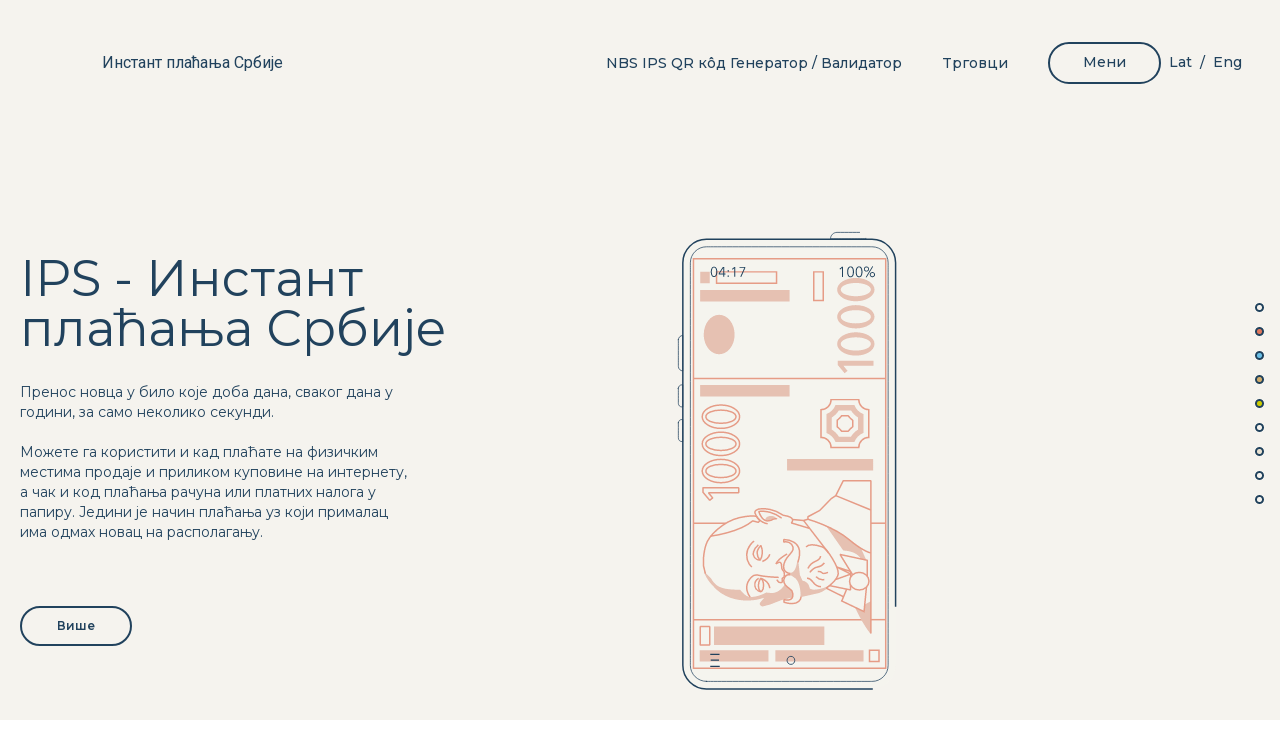

--- FILE ---
content_type: text/html; charset=utf-8
request_url: https://ips.nbs.rs/
body_size: 127084
content:
<!DOCTYPE html><html lang="sr"><head><link rel="stylesheet" href="https://cdnjs.cloudflare.com/ajax/libs/tiny-slider/2.9.3/tiny-slider.css"/><script src="https://cdnjs.cloudflare.com/ajax/libs/tiny-slider/2.9.2/min/tiny-slider.js"></script><meta name="viewport" content="width=device-width"/><meta charSet="utf-8"/><meta name="twitter:card" content="summary_large_image"/><meta name="twitter:site" content="@site"/><meta name="twitter:creator" content="@handle"/><meta property="og:type" content="website"/><meta property="og:image" content="https://ips.nbs.rs/images/shareFB.jpg"/><meta property="og:image:alt" content="NBS - IPS"/><meta property="og:image:width" content="1200"/><meta property="og:image:height" content="630"/><meta property="og:image" content="https://ips.nbs.rs/images/shareFB.jpg"/><meta property="og:site_name" content="NBS"/><title>IPS - НБС | Насловна</title><meta name="robots" content="index,follow"/><meta name="googlebot" content="index,follow"/><meta name="description" content="НБС Насловна"/><meta property="og:url" content="https://localhost"/><meta property="og:title" content="IPS - НБС | Насловна"/><meta property="og:description" content="НБС Насловна"/><meta name="next-head-count" content="19"/><link rel="preload" href="/_next/static/css/87ffd1f0602a4a6f850e.css" as="style"/><link rel="stylesheet" href="/_next/static/css/87ffd1f0602a4a6f850e.css" data-n-g=""/><link rel="preload" href="/_next/static/css/80d955b37bb17572d28c.css" as="style"/><link rel="stylesheet" href="/_next/static/css/80d955b37bb17572d28c.css" data-n-g=""/><link rel="preload" href="/_next/static/css/69fab4dea12a0f7bbcff.css" as="style"/><link rel="stylesheet" href="/_next/static/css/69fab4dea12a0f7bbcff.css" data-n-p=""/><noscript data-n-css=""></noscript><link rel="preload" href="/_next/static/chunks/main-da7d3e1cd0ae3bc66ca7.js" as="script"/><link rel="preload" href="/_next/static/chunks/webpack-e067438c4cf4ef2ef178.js" as="script"/><link rel="preload" href="/_next/static/chunks/framework.a3ab6d70963b928e4674.js" as="script"/><link rel="preload" href="/_next/static/chunks/8078743c.f670b774c84bedcb2ff7.js" as="script"/><link rel="preload" href="/_next/static/chunks/80e89d260990fc6d1ad18233e730605a5da888a0.00f88f5ff79bebe4d75a.js" as="script"/><link rel="preload" href="/_next/static/chunks/8ef9e65038f5711e1a4388e893bcd2aef449c75a.79f0b2b69394c20abd9d.js" as="script"/><link rel="preload" href="/_next/static/chunks/pages/_app-9b4b1f3c9e2272d590f8.js" as="script"/><link rel="preload" href="/_next/static/chunks/1644ddea.90bf91135fcc4b89d127.js" as="script"/><link rel="preload" href="/_next/static/chunks/d158eb56.0cfdd96f6b09ca747b53.js" as="script"/><link rel="preload" href="/_next/static/chunks/bb02c0f2.deff266b072404e9b125.js" as="script"/><link rel="preload" href="/_next/static/chunks/d7eeaac4.2472a108ef1d3b6439bc.js" as="script"/><link rel="preload" href="/_next/static/chunks/ea88be26.d942f797206e69c16617.js" as="script"/><link rel="preload" href="/_next/static/chunks/7f0c75c1.fda4d35e62ee2886604b.js" as="script"/><link rel="preload" href="/_next/static/chunks/1a48c3c1.558e907a61726fa452f6.js" as="script"/><link rel="preload" href="/_next/static/chunks/0c428ae2.66b0e5a228d86ff2e358.js" as="script"/><link rel="preload" href="/_next/static/chunks/252f366e.65441aacbdf5f53ad1be.js" as="script"/><link rel="preload" href="/_next/static/chunks/31664189.f253a80be3bf8dd29eed.js" as="script"/><link rel="preload" href="/_next/static/chunks/75fc9c18.3ac922d922da30c2df31.js" as="script"/><link rel="preload" href="/_next/static/chunks/dee8d7f3722200f1b7fd7d18f5d162c0776ca84b.62c195cab1b54624c8c4.js" as="script"/><link rel="preload" href="/_next/static/chunks/28a2568e83633927951be8a49d889d2099dad806.8f8fbe41a1e32bb843ee.js" as="script"/><link rel="preload" href="/_next/static/chunks/28a2568e83633927951be8a49d889d2099dad806_CSS.33fae6201fee986d0584.js" as="script"/><link rel="preload" href="/_next/static/chunks/pages/index-17ea3a670df079ed86b4.js" as="script"/><style id="__jsx-2967034631">.nav-item.jsx-2967034631{margin-left:2.5rem;}.navbar-link.jsx-2967034631{font-size:14px;}@media screen and (max-width:1244.98px){}</style><style id="__jsx-3718866418">.nav-item.jsx-3718866418{margin-left:2.5rem;-webkit-letter-spacing:0.35px;-moz-letter-spacing:0.35px;-ms-letter-spacing:0.35px;letter-spacing:0.35px;}.nav-menu-btn.jsx-3718866418{border:2px solid #21425D;border-radius:21px;opacity:1;font-size:14px;font-weight:500;width:113px;height:42px;}.nav-menu-btn.jsx-3718866418:hover{color:#F5F3EE;background-color:#21425D;}@media screen and (max-width:1244.98px){}</style><style id="__jsx-2593654850">.lang-item.jsx-2593654850{font-size:14px;font-weight:500;}</style><style id="__jsx-3986301238">.nav-list.jsx-3986301238{display:-webkit-box;display:-webkit-flex;display:-ms-flexbox;display:flex;-webkit-align-items:center;-webkit-box-align:center;-ms-flex-align:center;align-items:center;-webkit-box-pack:center;-webkit-justify-content:center;-ms-flex-pack:center;justify-content:center;}.active.jsx-3986301238{margin-right:7rem;}</style><style id="__jsx-2651571585">.menu-link.jsx-2651571585{font-size:14px;opacity:0.9;}</style><style id="__jsx-3439071814">.menu-group.jsx-3439071814{padding:1rem 0 2rem 0;}.group-list.jsx-3439071814 li.jsx-3439071814{margin-bottom:0.8rem;}.menu-content.jsx-3439071814{padding:1rem 0 2rem 0;margin-right:5rem;opacity:0;width:0;}.menu-hidden.jsx-3439071814{display:none;}.menu-active.jsx-3439071814{display:-webkit-box;display:-webkit-flex;display:-ms-flexbox;display:flex;opacity:100;width:auto;}.menu-list.jsx-3439071814 li.jsx-3439071814{text-align:end;margin-bottom:0.4rem;}.menu-list.jsx-3439071814 li.jsx-3439071814 a.jsx-3439071814{font-size:14px;opacity:0.6;}@media (max-width:1023.98px){.menu-content.jsx-3439071814{display:none !important;}}@media (max-width:768px){.group-list.jsx-3439071814 li.jsx-3439071814{margin-top:1.6rem;}}</style><style id="__jsx-3429682122">.menu-links.jsx-3429682122{position:absolute;width:100%;left:0;height:0;overflow:hidden;-webkit-transition:-webkit-transform 0.3s;-webkit-transition:transform 0.3s;transition:transform 0.3s;-webkit-transition-timing-function:cubic-bezier(0.19,1,0.22,1);transition-timing-function:cubic-bezier(0.19,1,0.22,1);-webkit-transition-delay:0.1s;transition-delay:0.1s;-webkit-transform:scaleY(0);-ms-transform:scaleY(0);transform:scaleY(0);-webkit-transform-origin:top;-ms-transform-origin:top;transform-origin:top;}.active.jsx-3429682122{height:auto;top:4rem;-webkit-transform:scaleY(1);-ms-transform:scaleY(1);transform:scaleY(1);}@media (min-width:1280px){.active.jsx-3429682122{top:4.5rem;}}@media (min-width:1536px){.active.jsx-3429682122{top:5rem;}}@media only screen and (max-width:360px) and (max-height:639.98px){.active.jsx-3429682122{min-height:84vh;}}@media only screen and (max-width:375px) and (min-height:640px){.active.jsx-3429682122{min-height:87vh;}}@media only screen and (max-width:460px) and (max-height:719.98px){.active.jsx-3429682122{min-height:87vh;}}@media only screen and (max-width:640px) and (min-height:720px){.active.jsx-3429682122{min-height:88vh;}}@media only screen and (max-width:640px) and (min-height:760px){.active.jsx-3429682122{min-height:89vh;}}@media only screen and (max-width:640px) and (min-height:846px){.active.jsx-3429682122{min-height:90vh;}}</style><style id="__jsx-3688799036">.page-overlay.jsx-3688799036{position:absolute;width:100%;height:100%;opacity:0;background-color:transparent;}.overlay-hidden.jsx-3688799036{display:none;}.overlay-active.jsx-3688799036{z-index:20;min-width:100%;background-color:rgba(0,0,0,0.4);opacity:100;cursor:url('/images/iksic-off.svg'),auto;}.navbar.jsx-3688799036{border-top:10px solid transparent;border-left:10px solid transparent;border-right:10px solid transparent;-webkit-transition:background 0.5s cubic-bezier(0.19,1,0.22,1);transition:background 0.5s cubic-bezier(0.19,1,0.22,1);padding-bottom:5px;}.active.jsx-3688799036{border-top:10px solid rgba(0,0,0,0.4);border-left:10px solid rgba(0,0,0,0.4);border-right:10px solid rgba(0,0,0,0.4);}.border-layer.jsx-3688799036{padding-top:1rem;-webkit-transition:background 0.7s cubic-bezier(0.19,1,0.22,1);transition:background 0.7s cubic-bezier(0.19,1,0.22,1);}.logo-title.jsx-3688799036{font-size:1rem;}@media screen and (max-width:1023.98px){.nav-links.jsx-3688799036{display:none;}}</style><style id="__jsx-140643637">.side-nav.jsx-140643637{position:fixed;right:0.7rem;padding:5px;top:40%;z-index:1;-webkit-flex-direction:column;-ms-flex-direction:column;flex-direction:column;-webkit-align-items:center;-webkit-box-align:center;-ms-flex-align:center;align-items:center;-webkit-box-pack:center;-webkit-justify-content:center;-ms-flex-pack:center;justify-content:center;}</style><style id="__jsx-2987455964">.root.jsx-2987455964{border:0.125rem solid #21425D;opacity:1;color:#21425D;-webkit-transition-duration:0.3s;transition-duration:0.3s;-webkit-transition-timing-function:ease-out;transition-timing-function:ease-out;background:;}.root.jsx-2987455964:hover{background:#21425D 0% 0% no-repeat padding-box;color:#F5F3EE;border-color:#21425D;}</style><style id="__jsx-1105301336">.root.jsx-1105301336{background:#21425D 0% 0% no-repeat padding-box;opacity:1;color:#DF775C;height:77px;cursor:default;box-shadow:0.25rem 0.25rem 0.313rem rgba(0,0,0,0.32);}.scan-btn-shadow.jsx-1105301336{box-shadow:0.25rem 0.25rem 0.313rem rgba(0,0,0,0.32);}.icon-background.jsx-1105301336{background:#DF775C;border-radius:100%;min-width:58px;min-height:58px;}</style><style id="__jsx-2326657998">.root.jsx-2326657998{border:0.125rem solid #21425D;opacity:1;color:#21425D;-webkit-transition-duration:0.3s;transition-duration:0.3s;-webkit-transition-timing-function:ease-out;transition-timing-function:ease-out;background:;}.root.jsx-2326657998:hover{background:#21425D 0% 0% no-repeat padding-box;color:#DF775C;border-color:#21425D;}</style><style id="__jsx-1980710223">@media only screen and (max-width:1024px){.loop-text.jsx-1980710223{opacity:0;}.in-view.jsx-1980710223 .loop-text-1.jsx-1980710223{-webkit-animation:loopTextAnimation1-jsx-1980710223 NaNs linear infinite;animation:loopTextAnimation1-jsx-1980710223 NaNs linear infinite;}.in-view.jsx-1980710223 .loop-text-2.jsx-1980710223{-webkit-animation:loopTextAnimation2-jsx-1980710223 NaNs linear infinite;animation:loopTextAnimation2-jsx-1980710223 NaNs linear infinite;}.in-view.jsx-1980710223 .loop-text-3.jsx-1980710223{-webkit-animation:loopTextAnimation3-jsx-1980710223 NaNs linear infinite;animation:loopTextAnimation3-jsx-1980710223 NaNs linear infinite;}.in-view.jsx-1980710223 .loop-text-4.jsx-1980710223{-webkit-animation:loopTextAnimation4-jsx-1980710223 NaNs linear infinite;animation:loopTextAnimation4-jsx-1980710223 NaNs linear infinite;}@-webkit-keyframes loopTextAnimation1-jsx-1980710223{7.5%,27.5%{opacity:0;}10%,25%{opacity:1;}}@keyframes loopTextAnimation1-jsx-1980710223{7.5%,27.5%{opacity:0;}10%,25%{opacity:1;}}@-webkit-keyframes loopTextAnimation2-jsx-1980710223{27.5%,47.5%{opacity:0;}30%,45%{opacity:1;}}@keyframes loopTextAnimation2-jsx-1980710223{27.5%,47.5%{opacity:0;}30%,45%{opacity:1;}}@-webkit-keyframes loopTextAnimation3-jsx-1980710223{47.5%,67.5%{opacity:0;}50%,65%{opacity:1;}}@keyframes loopTextAnimation3-jsx-1980710223{47.5%,67.5%{opacity:0;}50%,65%{opacity:1;}}@-webkit-keyframes loopTextAnimation4-jsx-1980710223{67.5%,87.5%{opacity:0;}70%,85%{opacity:1;}}@keyframes loopTextAnimation4-jsx-1980710223{67.5%,87.5%{opacity:0;}70%,85%{opacity:1;}}}</style><style id="__jsx-3395691800">.root.jsx-3395691800{background:#21425D 0% 0% no-repeat padding-box;opacity:1;color:#6ABFE6;height:77px;cursor:default;box-shadow:0.25rem 0.25rem 0.313rem rgba(0,0,0,0.32);}.scan-btn-shadow.jsx-3395691800{box-shadow:0.25rem 0.25rem 0.313rem rgba(0,0,0,0.32);}.icon-background.jsx-3395691800{background:#6ABFE6;border-radius:100%;min-width:58px;min-height:58px;}</style><style id="__jsx-3309380698">.root.jsx-3309380698{border:0.125rem solid #21425D;opacity:1;color:#21425D;-webkit-transition-duration:0.3s;transition-duration:0.3s;-webkit-transition-timing-function:ease-out;transition-timing-function:ease-out;background:;}.root.jsx-3309380698:hover{background:#21425D 0% 0% no-repeat padding-box;color:#6ABFE6;border-color:#21425D;}</style><style id="__jsx-4015416280">.root.jsx-4015416280{background:#21425D 0% 0% no-repeat padding-box;opacity:1;color:#D0AC6C;height:77px;cursor:default;box-shadow:0.25rem 0.25rem 0.313rem rgba(0,0,0,0.32);}.scan-btn-shadow.jsx-4015416280{box-shadow:0.25rem 0.25rem 0.313rem rgba(0,0,0,0.32);}.icon-background.jsx-4015416280{background:#D0AC6C;border-radius:100%;min-width:58px;min-height:58px;}</style><style id="__jsx-4101988857">.root.jsx-4101988857{border:0.125rem solid #21425D;opacity:1;color:#21425D;-webkit-transition-duration:0.3s;transition-duration:0.3s;-webkit-transition-timing-function:ease-out;transition-timing-function:ease-out;background:;}.root.jsx-4101988857:hover{background:#21425D 0% 0% no-repeat padding-box;color:#D0AC6C;border-color:#21425D;}</style><style id="__jsx-2355270680">.root.jsx-2355270680{background:#21425D 0% 0% no-repeat padding-box;opacity:1;color:#CCCC00;height:77px;cursor:default;box-shadow:0.25rem 0.25rem 0.313rem rgba(0,0,0,0.32);}.scan-btn-shadow.jsx-2355270680{box-shadow:0.25rem 0.25rem 0.313rem rgba(0,0,0,0.32);}.icon-background.jsx-2355270680{background:#CCCC00;border-radius:100%;min-width:58px;min-height:58px;}</style><style id="__jsx-2663372474">.root.jsx-2663372474{border:0.125rem solid #21425D;opacity:1;color:#21425D;-webkit-transition-duration:0.3s;transition-duration:0.3s;-webkit-transition-timing-function:ease-out;transition-timing-function:ease-out;background:;}.root.jsx-2663372474:hover{background:#21425D 0% 0% no-repeat padding-box;color:#CCCC00;border-color:#21425D;}</style><style id="__jsx-450142353">.root.jsx-450142353{border:0.125rem solid #21425D;opacity:1;color:#21425D;-webkit-transition-duration:0.3s;transition-duration:0.3s;-webkit-transition-timing-function:ease-out;transition-timing-function:ease-out;background:;}.root.jsx-450142353:hover{background:#21425D 0% 0% no-repeat padding-box;color:#95C6B0;border-color:#21425D;}</style><style id="__jsx-1369242953">.dealer-section-col.jsx-1369242953:hover{background:#95c6b0;}.dealer-section-col.jsx-1369242953:hover .icon.jsx-1369242953:nth-child(2){margin-left:1.25rem;}.dealer-section-col.jsx-1369242953:hover .text.jsx-1369242953,.validation-section-col.jsx-1369242953:hover .text.jsx-1369242953{-webkit-transform:translateY(1rem);-ms-transform:translateY(1rem);transform:translateY(1rem);}.validation-section-col.jsx-1369242953:hover{background:#f8ce63;}.validation-section-col.jsx-1369242953:hover .icon-top.jsx-1369242953:first-child{-webkit-transform:translate(-0.75rem,-0.75rem);-ms-transform:translate(-0.75rem,-0.75rem);transform:translate(-0.75rem,-0.75rem);}.validation-section-col.jsx-1369242953:hover .icon-top.jsx-1369242953:nth-child(2){-webkit-transform:translate(0.75rem,-0.75rem);-ms-transform:translate(0.75rem,-0.75rem);transform:translate(0.75rem,-0.75rem);}.validation-section-col.jsx-1369242953:hover .icon-bottom.jsx-1369242953:first-child{-webkit-transform:translate(-0.75rem,0.75rem);-ms-transform:translate(-0.75rem,0.75rem);transform:translate(-0.75rem,0.75rem);}.validation-section-col.jsx-1369242953:hover .icon-bottom.jsx-1369242953:nth-child(2){-webkit-transform:translate(0.75rem,0.75rem);-ms-transform:translate(0.75rem,0.75rem);transform:translate(0.75rem,0.75rem);}</style><style id="__jsx-298554247">.root.jsx-298554247{border:0.125rem solid #21425D;opacity:1;color:#21425D;-webkit-transition-duration:0.3s;transition-duration:0.3s;-webkit-transition-timing-function:ease-out;transition-timing-function:ease-out;background:;}.root.jsx-298554247:hover{background:#21425D 0% 0% no-repeat padding-box;color:#F8CE63;border-color:#21425D;}</style><style id="__jsx-860314968">.root.jsx-860314968{background:#21425D 0% 0% no-repeat padding-box;opacity:1;color:#E8E1D1;height:77px;cursor:default;box-shadow:0.25rem 0.25rem 0.313rem rgba(0,0,0,0.32);}.scan-btn-shadow.jsx-860314968{box-shadow:0.25rem 0.25rem 0.313rem rgba(0,0,0,0.32);}.icon-background.jsx-860314968{background:#E8E1D1;border-radius:100%;min-width:58px;min-height:58px;}</style><style id="__jsx-3443794054">.root.jsx-3443794054{border:0.125rem solid #21425D;opacity:1;color:#21425D;-webkit-transition-duration:0.3s;transition-duration:0.3s;-webkit-transition-timing-function:ease-out;transition-timing-function:ease-out;background:;}.root.jsx-3443794054:hover{background:#21425D 0% 0% no-repeat padding-box;color:#E8E1D1;border-color:#21425D;}</style><style id="__jsx-2333097765">.card-image-wrapper.jsx-2333097765 div.jsx-2333097765::before{content:'';width:100%;height:97%;background:transparent;-webkit-transition:all 0.3s;transition:all 0.3s;z-index:25;position:absolute;}.news-card.jsx-2333097765:hover .card-image-wrapper.jsx-2333097765 div.jsx-2333097765::before{background:rgba(33,66,93,0.5);}.card__image.jsx-2333097765{max-width:250px;}.card-enter.jsx-2333097765{opacity:0;-webkit-transform:scale(0.9);-ms-transform:scale(0.9);transform:scale(0.9);}.card-enter-active.jsx-2333097765{opacity:1;-webkit-transform:translateX(0);-ms-transform:translateX(0);transform:translateX(0);-webkit-transition:opacity 500ms,-webkit-transform 500ms;-webkit-transition:opacity 500ms,transform 500ms;transition:opacity 500ms,transform 500ms;}.card-exit.jsx-2333097765{opacity:1;}.card-exit-active.jsx-2333097765{opacity:0;-webkit-transform:scale(0.9);-ms-transform:scale(0.9);transform:scale(0.9);-webkit-transition:opacity 500ms,-webkit-transform 500ms;-webkit-transition:opacity 500ms,transform 500ms;transition:opacity 500ms,transform 500ms;}</style><style id="__jsx-2972839136">html{-webkit-scroll-behavior:smooth;-moz-scroll-behavior:smooth;-ms-scroll-behavior:smooth;scroll-behavior:smooth;}</style><style id="__jsx-4082147563">.contact-spacing.jsx-4082147563{margin-top:45px;}</style><style id="__jsx-644646013">#scroll-to-top.jsx-644646013{position:fixed;bottom:30px;right:30px;opacity:1;cursor:pointer;padding:15px;border-radius:50%;font-size:12px;z-index:100;-webkit-transition:all 0.3s;transition:all 0.3s;background-color:rgba(33, 66, 93, 0.8);color:rgba(245, 243, 238,0.8);}#scroll-to-top.jsx-644646013:hover{background-color:rgba(33, 66, 93, 1);}#scroll-to-top-text.jsx-644646013{position:fixed;bottom:0px;right:30px;opacity:1;color:#21425d;cursor:pointer;padding:15px;font-size:12px;z-index:100;}</style></head><body><div id="__next"><nav style="background:transparent" class="jsx-3688799036 navbar fixed  z-50 w-full"><div class="jsx-3688799036 border-layer bg-transparent"><div class=" custom-container mx-auto px-5"><div class="jsx-3688799036 w-full xl:pt-3 2xl:pt-5 flex justify-between items-center"><div class="jsx-3688799036 logo flex items-center justify-around"><a class="" href="/"><div style="display:inline-block;max-width:100%;overflow:hidden;position:relative;box-sizing:border-box;margin:0"><div style="box-sizing:border-box;display:block;max-width:100%"><img style="max-width:100%;display:block" alt="" aria-hidden="true" role="presentation" src="[data-uri]"/></div><img alt="IPS Logo" src="[data-uri]" decoding="async" style="visibility:hidden;position:absolute;top:0;left:0;bottom:0;right:0;box-sizing:border-box;padding:0;border:none;margin:auto;display:block;width:0;height:0;min-width:100%;max-width:100%;min-height:100%;max-height:100%"/></div></a><a class="jsx-3688799036 logo-title font-secondary font-normal px-2 hidden xl:inline-block text-sm ml-2" href="/">Инстант плаћања Србије</a><a href="https://nbs.rs/" target="_blank" class="jsx-3688799036 inline-block"><span class="jsx-3688799036 ml-5 lg:ml-8 mr-2"><div style="display:inline-block;max-width:100%;overflow:hidden;position:relative;box-sizing:border-box;margin:0"><div style="box-sizing:border-box;display:block;max-width:100%"><img style="max-width:100%;display:block" alt="" aria-hidden="true" role="presentation" src="[data-uri]"/></div><img alt="NBS Logo" src="[data-uri]" decoding="async" style="visibility:hidden;position:absolute;top:0;left:0;bottom:0;right:0;box-sizing:border-box;padding:0;border:none;margin:auto;display:block;width:0;height:0;min-width:100%;max-width:100%;min-height:100%;max-height:100%"/></div></span><span class="jsx-3688799036 hidden xl:inline-block"><div style="display:inline-block;max-width:100%;overflow:hidden;position:relative;box-sizing:border-box;margin:0"><div style="box-sizing:border-box;display:block;max-width:100%"><img style="max-width:100%;display:block" alt="" aria-hidden="true" role="presentation" src="[data-uri]"/></div><img alt="Народна банка Србије" src="[data-uri]" decoding="async" style="visibility:hidden;position:absolute;top:0;left:0;bottom:0;right:0;box-sizing:border-box;padding:0;border:none;margin:auto;display:block;width:0;height:0;min-width:100%;max-width:100%;min-height:100%;max-height:100%"/></div></span></a></div><div class="jsx-3688799036 flex items-center ml-auto"><div class="jsx-3688799036 nav-links lg:inline-block"><ul class="jsx-3986301238 nav-list "><li class="jsx-2967034631 nav-item"><a class="jsx-2967034631 navbar-link font-primary font-medium link--underline lg:inline-block" href="/qr-validacija-generisanje">NBS IPS QR кôд Генератор / Валидатор</a></li><li class="jsx-2967034631 nav-item"><a class="jsx-2967034631 navbar-link font-primary font-medium link--underline lg:inline-block" href="/trgovci">Tрговци</a></li><li class="jsx-3718866418 nav-item"><button class="jsx-3718866418 nav-menu-btn font-primary">Мени</button></li><li class="jsx-2593654850 hidden  items-center"><a class="jsx-2593654850 text-xs sm:text-sm font-semibold sm:font-medium link--underline mx-1 md:mx-2" href="/">Ћир</a></li><li class="jsx-2593654850 inline-flex items-center"><a class="jsx-2593654850 text-xs sm:text-sm font-semibold sm:font-medium link--underline mx-1 md:mx-2" href="/sr_lat">Lat</a></li><li class="inline-flex items-center"><span class="text-xs sm:text-sm font-semibold sm:font-medium">/</span></li><li class="jsx-2593654850 inline-flex items-center"><a class="jsx-2593654850 text-xs sm:text-sm font-semibold sm:font-medium link--underline mx-1 md:mx-2" href="/en">Eng</a></li></ul></div><div class="jsx-3688799036 block lg:hidden pr-2"></div> <button class="cursor-pointer py-1 lg:px-0 bg-transparent block outline-none focus:outline-none" type="button"><span class="lg:hidden"><div class="hamburger-react" role="button" style="cursor:pointer;height:48px;position:relative;transition:0.4s cubic-bezier(0, 0, 0, 1);user-select:none;width:48px;outline:none" tabindex="0"><div style="background:currentColor;height:2px;left:10px;position:absolute;width:28px;top:18px;transition:0.4s cubic-bezier(0, 0, 0, 1);transform:none"></div><div style="background:currentColor;height:2px;left:10px;position:absolute;width:28px;top:28px;transition:0.4s cubic-bezier(0, 0, 0, 1);transform:none"></div></div></span></button></div></div><div class="jsx-3429682122 menu-links flex items-center md:block opacity-0 bg-transparent"><div class="jsx-3429682122 bg-white custom-container lg:mx-auto px-5 flex flex-col md:flex-row sm:justify-end h-0"><div class="jsx-3439071814 menu-content menu-hidden"><ul class="jsx-3439071814 menu-list hidden md:block"></ul></div><div class="jsx-3439071814 menu-group hidden h-0 opacity-0 bg-transparent"><ul class="jsx-3439071814 group-list"><li class="jsx-3439071814"><a class="jsx-2651571585 menu-link font-semibold" href="/vise-o-ips-placanjima"><span class="jsx-2651571585 right--underline  ">Више о IPS плаћањима</span></a></li><li class="jsx-3439071814"><a class="jsx-2651571585 menu-link font-semibold" href="/ips-mesta-i-nacini-placanja"><span class="jsx-2651571585 right--underline  ">IPS – места и начини плаћања</span></a></li><li class="jsx-3439071814"><a class="jsx-2651571585 menu-link font-semibold" href="/qr-validacija-generisanje"><span class="jsx-2651571585 right--underline  ">NBS IPS QR кôд Генератор / Валидатор</span></a></li><li class="jsx-3439071814"><a class="jsx-2651571585 menu-link font-semibold" href="/trgovci"><span class="jsx-2651571585 right--underline  ">Tрговци</span></a></li><li class="jsx-3439071814"><a class="jsx-2651571585 menu-link font-semibold" href="/ips-placanja-statistika"><span class="jsx-2651571585 right--underline  ">IPS плаћања / статистика</span></a></li><li class="jsx-3439071814"><a class="jsx-2651571585 menu-link font-semibold" href="/vesti"><span class="jsx-2651571585 right--underline  ">Вести</span></a></li><li class="jsx-3439071814"><a class="jsx-2651571585 menu-link font-semibold" href="/faq"><span class="jsx-2651571585 right--underline  ">Често постављана питања</span></a></li></ul></div></div></div></div></div></nav><div class="jsx-3688799036 page-overlay transform transition duration-300 ease-in overlay-hidden"></div><div class="bg-paper"><div class="lg:pt-0"></div><main><div class="jsx-140643637 side-nav hidden lg:flex text-center bg-transparent"><ul class="jsx-140643637"></ul></div><section data-color="#F5F3EE" id="home-top" class="jsx-2972839136 slider-section min-h-screen relative flex  pb-12 md:pb-0 items-center overflow-hidden pt-24"><div class=" custom-container mx-auto px-5"><div class="jsx-2972839136 flex w-full block flex-col lg:flex-row lg:items-center relative"><div class="jsx-2972839136 w-full lg:w-2/5"><section id="home-slider" class="home-slider overflow-hidden"><div><div class="grid md:flex w-screen md:w-full flex-col lg:flex-row lg:items-center"><div class="w-full lg:inline-block mb-20 md:my-10 lg:my-24 lg:h-full order-2 lg:order-1 pr-10 lg:pr-0"><div class="slider-content"><div class="text-4xl sm:text-40px md:text-45px lg:text-50px 2xl:text-6xl mb-7">IPS - Инстант плаћања Србије</div><div class="mb-16 text-base lg:w-4/5 null"><p>Пренос новца у било које доба дана, сваког дана у години, за само неколико секунди.</p><p><br></p><p>Можете га користити и кад плаћате на физичким местима продаје и приликом куповине  на интернету, а чак и код плаћања рачуна или платних налога у папиру. Једини је начин плаћања уз који прималац има одмах новац на располагању.<br></p></div><a href="/vise-o-ips-placanjima"><button type="button" class="jsx-2987455964 root text-xs font-semibold leading-6 tracking-normal text-primary rounded-full w-28 h-10 cursor-pointer">Више</button></a></div></div></div></div></section></div><div class="jsx-2972839136 w-screen lg:w-3/5"><div><div class="hidden w-full xl:w-90-percent 2xl:w-full lg:inline-block relative overflow-hidden md:left-undefined"></div><div class="inline-block lg:hidden relative"></div></div></div></div></div></section><section data-color="#DF775C" style="background-color:#DF775C" id="payments" class="jsx-1980710223 slider-section h-patch repetitive-section min-h-screen flex justify-center items-center lg:items-start pt-10 pb-14 md:py-28 xl:py-0"><div class="jsx-1980710223 responsive-lotti-ref"><div class=" custom-container mx-auto px-5"><div class="jsx-1980710223 xl:h-lotti-scrollable-height"><div class="jsx-1980710223 xl:sticky xl:top-0 xl:min-h-screen flex justify-center items-center"><div style="direction:ltr" class="jsx-1980710223 grid grid-cols-12 undefined"><div class="col-span-12 lg:col-span-5 2xl:col-span-4 text-left 2xl:mb-10 pt-12 md:pt-0 row-start-1 flex flex-col justify-end relative xl:-left-undefined"><h3 class="mb-8">IPS плаћање на продајном месту</h3><h1 class="mb-10 md:mb-4">Покажите и платите</h1><h3 class="text-lg font-medium mb-4">плаћање IPS QR кôдом</h3><button style="direction:ltr" class="jsx-1105301336 self-start root text-left rounded-full pr-9 "><div style="margin:10px" class="jsx-1105301336 inline-block align-middle icon-background text-center"><svg xmlns="http://www.w3.org/2000/svg" viewBox="0 0 61.2 43.1" style="height:40px;width:40px" fill="#21425D" class="my-2 ml-3"><path d="M36.3 22.3h-7.6V40h.6c1.1 0 2.2-.4 3.1-1 .7-.7 1-1.6 1-2.6v-1.7h2.8c1.8.1 3.5-.5 4.9-1.7 1.2-1.2 1.9-2.8 1.8-4.5.1-1.7-.6-3.3-1.8-4.5-1.3-1.2-3.1-1.8-4.8-1.7zm1.3 7.9c-.5.4-1.2.7-1.8.6h-2.5v-4.5h2.5c.7 0 1.3.2 1.8.6.5.4.7 1 .7 1.6 0 .6-.2 1.2-.7 1.7zm-11.1-7.9h-4.6V40h.8c1.1 0 2.2-.5 2.9-1.3.6-.8 1-1.9 1-2.9l-.1-13.5zm27.4 7.1l-3.6-.8c-.9-.2-1.3-.6-1.3-1.3 0-.5.2-.9.6-1.1.5-.3 1-.5 1.6-.5.7 0 1.3.2 1.9.6.5.4.9 1 1 1.7v.2l4.5-.9v-.2c-.3-1.5-1.2-2.9-2.5-3.8-1.4-.9-3.2-1.4-4.9-1.4-1.8-.1-3.6.5-5.1 1.5-1.3 1-2 2.5-2 4.1 0 2.7 1.6 4.5 4.8 5.2l3.7.8c.4.1.8.2 1.2.5.2.2.3.6.3.9 0 .5-.2.9-.6 1.2-.5.3-1.2.5-1.8.5-1.6.2-3-.9-3.3-2.5v-.2l-4.7.9v.2c.2 1.6 1.1 3.1 2.5 4 1.6 1 3.4 1.5 5.2 1.4 1.9.1 3.7-.5 5.2-1.5 1.4-1 2.2-2.6 2.1-4.3.1-2.7-1.6-4.5-4.8-5.2zM28.7 9.2v4.7h4.5V9.2c0-3.6-2.9-6.6-6.5-6.6h-4.8v4.5h4.8c1.1.1 1.9 1 2 2.1zM6.8 27.1v-4.8H2.3v4.8c0 3.6 2.9 6.5 6.5 6.5h4.8v-4.5H8.8c-1.1 0-2-.9-2-2zM2.3 13.9h4.5V7.2h6.8V2.7H2.3zM11.6 11.9h7.1V19h-7.1zM13.6 22.3h3.3v3.3h-3.3zM21.9 13.9h3.3v3.3h-3.3z"></path></svg></div><div class="jsx-1105301336 inline-block align-middle tracking-widest uppercase text-xl leading-7 m-2 font-secondary font-extrabold">POKAŽI</div></button></div><div class="col-span-12 lg:col-span-5 2xl:col-span-4 text-left xl:pt-6 md:pt-0 relative xl:-left-undefined" style="direction:ltr;z-index:40"><div class="responsive-loti-list relative bottom-8 lg:hidden flex flex-col" style="z-index:40"></div><div class="pt-10 pb-10 lg:pt-0 md:pb-6 z-50 null"><p>Опција IPS POKAŽI налази се у вашој апликацији мобилног банкарства.</p><br/><p>Потребно је да покренете опцију IPS POKAŽI преко почетне стране ваше апликације мобилног банкарства и генеришете IPS QR кôд, који потом треба да покажете трговцу.</p><br/><p>Трговац ће скенирати кôд и аутоматски ће уследити плаћање.</p></div><a class="2xl:absolute left-0 inline-block pb-6 2xl:pb-0" href="/ips-mesta-i-nacini-placanja/placanje-ips-qr-kodom-ips-poka%C5%BEi"><button type="button" class="jsx-2326657998 root text-xs font-semibold leading-6 tracking-normal text-primary rounded-full w-28 h-10 cursor-pointer">Више</button></a></div><div style="z-index:" class="jsx-1980710223 col-span-12 lg:col-start-6 2xl:col-start-5 row-start-2 lg:row-start-1 undefined transform relative row-span-2 flex 2xl:block "><div class="jsx-1980710223 hidden lg:block relative w-full lg:left-undefined lotti-bp:w-108percent"></div><div class="jsx-1980710223 block w-100-percent lg:w-58-percent lg:left-40 xl:left-52 2xl:left-82   sm:w-64 lg:w-96 2xl:w-60-percent absolute bottom-6  left-0 sm:left-8 xl:left-20  
                    "><div class="jsx-1980710223 relative w-full line-wrapper"><div style="direction:ltr" class="jsx-1980710223 absolute flex lg:justify-between w-full top-0 "><div class="jsx-1980710223 loop-text loop-text-1"><div class="jsx-1980710223"><div class="jsx-1980710223 absolute z-20 -top-10 lg:top-0 lg:top-auto lg:bottom-26 xl:bottom-8  2xl:bottom-12 xl:w-26 2xl:w-max text-xl lg:text-xxs xl:text-9px 2xl:text-xs font-medium">Изаберите IPS <br/> POKAŽI у m-banking <br/> апликацији</div></div></div><div class="jsx-1980710223 loop-text loop-text-2"><div class="jsx-1980710223"><div class="jsx-1980710223 absolute z-20 -top-10 lg:top-0 lg:top-auto lg:bottom-26 xl:bottom-8  2xl:bottom-12 xl:w-26 2xl:w-max text-xl lg:text-xxs xl:text-9px 2xl:text-xs font-medium">Генеришите кôд <br/> PIN-ом или <br/>отиском прста</div></div></div><div class="jsx-1980710223 loop-text loop-text-3"><div class="jsx-1980710223"><div class="jsx-1980710223 absolute z-20 -top-10 lg:top-0 lg:top-auto lg:bottom-26 xl:bottom-8  2xl:bottom-12 xl:w-26 2xl:w-max text-xl lg:text-xxs xl:text-9px 2xl:text-xs font-medium">Покажите кôд <br/> трговцу</div></div></div><div class="jsx-1980710223 loop-text loop-text-4"><div class="jsx-1980710223"><div class="jsx-1980710223 absolute z-20 -top-10 lg:top-0 lg:top-auto lg:bottom-26 xl:bottom-8  2xl:bottom-12 xl:w-26 2xl:w-max text-xl lg:text-xxs xl:text-9px 2xl:text-xs font-medium">Плаћање <br/> је извршено</div></div></div></div></div></div><div style="transform:-4%;-webkit-transform:-4%" class="jsx-1980710223  pb-16 block lg:hidden relative w-full row-start-1"></div></div></div></div></div></div></div></section><section data-color="#6ABFE6" style="background-color:#6ABFE6" id="payers" class="jsx-1980710223 slider-section repetitive-section min-h-screen flex justify-center items-center lg:items-start pt-10 pb-14 md:py-28 xl:py-0"><div class="jsx-1980710223 responsive-lotti-ref"><div class=" custom-container mx-auto px-5"><div class="jsx-1980710223 xl:h-lotti-scrollable-height"><div class="jsx-1980710223 xl:sticky xl:top-0 xl:min-h-screen flex justify-center items-center"><div style="direction:rtl" class="jsx-1980710223 grid grid-cols-12 undefined"><div class="col-span-12 lg:col-span-5 2xl:col-span-4 text-left 2xl:mb-10 pt-12 md:pt-0 row-start-1 flex flex-col justify-end relative xl:-left-undefined"><h3 class="mb-8">IPS плаћање на продајном месту</h3><h1 class="mb-10 md:mb-4">Скенирајте и платите</h1><h3 class="text-lg font-medium mb-4">плаћање IPS QR кôдом</h3><button style="direction:ltr" class="jsx-3395691800 self-end root text-left rounded-full pr-9 "><div style="margin:10px" class="jsx-3395691800 inline-block align-middle icon-background text-center"><svg xmlns="http://www.w3.org/2000/svg" viewBox="0 0 61.2 43.1" style="height:40px;width:40px" fill="#21425D" class="my-2 ml-3"><path d="M36.3 22.3h-7.6V40h.6c1.1 0 2.2-.4 3.1-1 .7-.7 1-1.6 1-2.6v-1.7h2.8c1.8.1 3.5-.5 4.9-1.7 1.2-1.2 1.9-2.8 1.8-4.5.1-1.7-.6-3.3-1.8-4.5-1.3-1.2-3.1-1.8-4.8-1.7zm1.3 7.9c-.5.4-1.2.7-1.8.6h-2.5v-4.5h2.5c.7 0 1.3.2 1.8.6.5.4.7 1 .7 1.6 0 .6-.2 1.2-.7 1.7zm-11.1-7.9h-4.6V40h.8c1.1 0 2.2-.5 2.9-1.3.6-.8 1-1.9 1-2.9l-.1-13.5zm27.4 7.1l-3.6-.8c-.9-.2-1.3-.6-1.3-1.3 0-.5.2-.9.6-1.1.5-.3 1-.5 1.6-.5.7 0 1.3.2 1.9.6.5.4.9 1 1 1.7v.2l4.5-.9v-.2c-.3-1.5-1.2-2.9-2.5-3.8-1.4-.9-3.2-1.4-4.9-1.4-1.8-.1-3.6.5-5.1 1.5-1.3 1-2 2.5-2 4.1 0 2.7 1.6 4.5 4.8 5.2l3.7.8c.4.1.8.2 1.2.5.2.2.3.6.3.9 0 .5-.2.9-.6 1.2-.5.3-1.2.5-1.8.5-1.6.2-3-.9-3.3-2.5v-.2l-4.7.9v.2c.2 1.6 1.1 3.1 2.5 4 1.6 1 3.4 1.5 5.2 1.4 1.9.1 3.7-.5 5.2-1.5 1.4-1 2.2-2.6 2.1-4.3.1-2.7-1.6-4.5-4.8-5.2zM28.7 9.2v4.7h4.5V9.2c0-3.6-2.9-6.6-6.5-6.6h-4.8v4.5h4.8c1.1.1 1.9 1 2 2.1zM6.8 27.1v-4.8H2.3v4.8c0 3.6 2.9 6.5 6.5 6.5h4.8v-4.5H8.8c-1.1 0-2-.9-2-2zM2.3 13.9h4.5V7.2h6.8V2.7H2.3zM11.6 11.9h7.1V19h-7.1zM13.6 22.3h3.3v3.3h-3.3zM21.9 13.9h3.3v3.3h-3.3z"></path></svg></div><div class="jsx-3395691800 inline-block align-middle tracking-widest uppercase text-xl leading-7 m-2 font-secondary font-extrabold">SKENIRAJ</div></button></div><div class="col-span-12 lg:col-span-5 2xl:col-span-4 text-left xl:pt-6 md:pt-0 relative xl:-left-undefined" style="direction:ltr;z-index:40"><div class="responsive-loti-list relative bottom-8 lg:hidden flex flex-col" style="z-index:40"></div><div class="pt-10 pb-10 lg:pt-0 md:pb-6 z-50 null"><p>Опција IPS SKENIRAJ налази се у вашој апликацији мобилног банкарства. </p><p><br></p><p>Потребно је да покренете опцију IPS SKENIRAJ преко почетне стране ваше апликације мобилног банкарства и скенирате IPS QR кôд, који је трговац претходно генерисао на свом уређају.</p><p><br></p><p>Потврдите трансакцију након скенирања кôда и аутоматски ће уследити плаћање.</p></div><a class="2xl:absolute left-0 inline-block pb-6 2xl:pb-0" href="/ips-mesta-i-nacini-placanja/placanje-ips-qr-kodom-ips-skeniraj"><button type="button" class="jsx-3309380698 root text-xs font-semibold leading-6 tracking-normal text-primary rounded-full w-28 h-10 cursor-pointer">Више</button></a></div><div style="z-index:" class="jsx-1980710223 col-span-12 lg:col-start-6 2xl:col-start-5 row-start-2 lg:row-start-1 undefined transform relative row-span-2 flex 2xl:block "><div style="transform:translateX(-8%);-webkit-transform:translateX(-8%)" class="jsx-1980710223 hidden lg:block relative w-full lg:left-undefined lotti-bp:w-108percent"></div><div class="jsx-1980710223 block w-100-percent lg:w-58-percent  lg:left-28 xl:left-36 2xl:left-44  sm:w-64 lg:w-96 2xl:w-60-percent absolute bottom-6  left-0 sm:left-8 xl:left-20  
                    "><div class="jsx-1980710223 relative w-full line-wrapper"><div style="direction:ltr" class="jsx-1980710223 absolute flex lg:justify-between w-full top-0 "><div class="jsx-1980710223 loop-text loop-text-1"><div class="jsx-1980710223"><div class="jsx-1980710223 absolute z-20 -top-10 lg:top-0 lg:top-auto lg:bottom-20 xl:bottom-8  2xl:bottom-12 xl:w-26 2xl:w-max text-xl lg:text-xxs xl:text-9px 2xl:text-xs font-medium">Изаберите IPS SKENIRAJ <br/> у m-banking <br/> апликацији</div></div></div><div class="jsx-1980710223 loop-text loop-text-2"><div class="jsx-1980710223"><div class="jsx-1980710223 absolute z-20 -top-10 lg:top-0 lg:top-auto lg:bottom-20 xl:bottom-8  2xl:bottom-12 xl:w-26 2xl:w-max text-xl lg:text-xxs xl:text-9px 2xl:text-xs font-medium">Скенирајте <br/> IPS QR кôд трговца</div></div></div><div class="jsx-1980710223 loop-text loop-text-3"><div class="jsx-1980710223"><div class="jsx-1980710223 absolute z-20 -top-10 lg:top-0 lg:top-auto lg:bottom-20 xl:bottom-8  2xl:bottom-12 xl:w-26 2xl:w-max text-xl lg:text-xxs xl:text-9px 2xl:text-xs font-medium">Потврдите PIN-ом <br/> или отиском прста</div></div></div><div class="jsx-1980710223 loop-text loop-text-4"><div class="jsx-1980710223"><div class="jsx-1980710223 absolute z-20 -top-10 lg:top-0 lg:top-auto lg:bottom-20 xl:bottom-8  2xl:bottom-12 xl:w-26 2xl:w-max text-xl lg:text-xxs xl:text-9px 2xl:text-xs font-medium">Плаћање <br/> је извршено</div></div></div></div></div></div><div style="transform:translateX(0%);-webkit-transform:translateX(0%)" class="jsx-1980710223  pb-16 block lg:hidden relative w-full row-start-1"></div></div></div></div></div></div></div></section><div class="jsx-2972839136"><section data-color="#D0AC6C" style="background-color:#D0AC6C" id="sales" class="jsx-1980710223 slider-section repetitive-section min-h-screen flex justify-center items-center false pt-10 pb-14 md:py-28 xl:py-0"><div class="jsx-1980710223 responsive-lotti-ref"><div class=" custom-container mx-auto px-5"><div class="jsx-1980710223 xl:"><div class="jsx-1980710223 "><div style="direction:rtl" class="jsx-1980710223 grid grid-cols-12 overflow-x-hidden md:overflow-x-visible"><div class="col-span-12 lg:col-span-5 2xl:col-span-4 text-left 2xl:mb-10 pt-12 md:pt-0 row-start-1 flex flex-col justify-end relative xl:-left-15-percent"><h3 class="mb-8"></h3><h1 class="mb-10 md:mb-4">IPS плаћање на интернету</h1><h3 class="text-lg font-medium mb-4">плаћање IPS QR кôдом</h3><button style="direction:ltr" class="jsx-4015416280 self-end root text-left rounded-full pr-9 "><div style="margin:10px" class="jsx-4015416280 inline-block align-middle icon-background text-center"><svg xmlns="http://www.w3.org/2000/svg" viewBox="0 0 61.2 43.1" style="height:40px;width:40px" fill="#21425D" class="my-2 ml-3"><path d="M36.3 22.3h-7.6V40h.6c1.1 0 2.2-.4 3.1-1 .7-.7 1-1.6 1-2.6v-1.7h2.8c1.8.1 3.5-.5 4.9-1.7 1.2-1.2 1.9-2.8 1.8-4.5.1-1.7-.6-3.3-1.8-4.5-1.3-1.2-3.1-1.8-4.8-1.7zm1.3 7.9c-.5.4-1.2.7-1.8.6h-2.5v-4.5h2.5c.7 0 1.3.2 1.8.6.5.4.7 1 .7 1.6 0 .6-.2 1.2-.7 1.7zm-11.1-7.9h-4.6V40h.8c1.1 0 2.2-.5 2.9-1.3.6-.8 1-1.9 1-2.9l-.1-13.5zm27.4 7.1l-3.6-.8c-.9-.2-1.3-.6-1.3-1.3 0-.5.2-.9.6-1.1.5-.3 1-.5 1.6-.5.7 0 1.3.2 1.9.6.5.4.9 1 1 1.7v.2l4.5-.9v-.2c-.3-1.5-1.2-2.9-2.5-3.8-1.4-.9-3.2-1.4-4.9-1.4-1.8-.1-3.6.5-5.1 1.5-1.3 1-2 2.5-2 4.1 0 2.7 1.6 4.5 4.8 5.2l3.7.8c.4.1.8.2 1.2.5.2.2.3.6.3.9 0 .5-.2.9-.6 1.2-.5.3-1.2.5-1.8.5-1.6.2-3-.9-3.3-2.5v-.2l-4.7.9v.2c.2 1.6 1.1 3.1 2.5 4 1.6 1 3.4 1.5 5.2 1.4 1.9.1 3.7-.5 5.2-1.5 1.4-1 2.2-2.6 2.1-4.3.1-2.7-1.6-4.5-4.8-5.2zM28.7 9.2v4.7h4.5V9.2c0-3.6-2.9-6.6-6.5-6.6h-4.8v4.5h4.8c1.1.1 1.9 1 2 2.1zM6.8 27.1v-4.8H2.3v4.8c0 3.6 2.9 6.5 6.5 6.5h4.8v-4.5H8.8c-1.1 0-2-.9-2-2zM2.3 13.9h4.5V7.2h6.8V2.7H2.3zM11.6 11.9h7.1V19h-7.1zM13.6 22.3h3.3v3.3h-3.3zM21.9 13.9h3.3v3.3h-3.3z"></path></svg></div><div class="jsx-4015416280 inline-block align-middle tracking-widest uppercase text-xl leading-7 m-2 font-secondary font-extrabold">SKENIRAJ</div></button></div><div class="col-span-12 lg:col-span-5 2xl:col-span-4 text-left xl:pt-6 md:pt-0 relative xl:-left-15-percent" style="direction:ltr;z-index:40"><div class="responsive-loti-list relative bottom-8 lg:hidden flex flex-col" style="z-index:40"><div class="py-3 inline-flex"><div class="relative w-8"><span class="w-8 h-8 bg-blue rounded-full inline-flex justify-center items-center z-20 absolute left-0" style="color:#D0AC6C">1</span></div><p class="pl-4 text-xs list-item w-3/4 font-medium inline-flex" style="min-height:40px">Изаберите IPS SKENIRAJ у m-banking апликацији</p></div><div class="py-3 inline-flex"><div class="relative w-8"><div class="absolute left-1/2 transform -translate-x-1/2 bottom-8 h-16 w-0.5 bg-blue z-10"></div><span class="w-8 h-8 bg-blue rounded-full inline-flex justify-center items-center z-20 absolute left-0" style="color:#D0AC6C">2</span></div><p class="pl-4 text-xs list-item w-3/4 font-medium inline-flex" style="min-height:40px">Скенирајтe IPS QR кôд трговца</p></div><div class="py-3 inline-flex"><div class="relative w-8"><div class="absolute left-1/2 transform -translate-x-1/2 bottom-8 h-16 w-0.5 bg-blue z-10"></div><span class="w-8 h-8 bg-blue rounded-full inline-flex justify-center items-center z-20 absolute left-0" style="color:#D0AC6C">3</span></div><p class="pl-4 text-xs list-item w-3/4 font-medium inline-flex" style="min-height:40px">Потврдите PIN-ом или отиском прста</p></div><div class="py-3 inline-flex"><div class="relative w-8"><div class="absolute left-1/2 transform -translate-x-1/2 bottom-8 h-16 w-0.5 bg-blue z-10"></div><span class="w-8 h-8 bg-blue rounded-full inline-flex justify-center items-center z-20 absolute left-0" style="color:#D0AC6C">4</span></div><p class="pl-4 text-xs list-item w-3/4 font-medium inline-flex" style="min-height:40px">Плаћање <br/> је извршено</p></div></div><div class="pt-10 pb-10 lg:pt-0 md:pb-6 z-50 null"><p>На веб-страници на којој купујете изаберите опцију IPS SKENIRAJ као начин плаћања. Кад вам се на веб-страници прикаже генерисани IPS QR кôд, у својој апликацији мобилног банкарства изаберите опцију IPS SKENIRAJ и скенирајте приказани IPS QR кôд. </p><p><br></p><p>Код IPS плаћања, приликом онлајн куповине посебно истичемо да као платилац не остављате ниједан податак о свом платном инструменту на интернету. Скенирањем IPS QR кôда од трговца преузимате податке неопходне за плаћање.</p><p><br></p><p>Ускоро ће IPS плаћање на интернету бити могуће уз само један клик мобилног телефона.</p></div><a class="2xl:absolute left-0 inline-block pb-6 2xl:pb-0" href="/ips-mesta-i-nacini-placanja/ips-na-internet-prodajnim-mestima"><button type="button" class="jsx-4101988857 root text-xs font-semibold leading-6 tracking-normal text-primary rounded-full w-28 h-10 cursor-pointer">Више</button></a></div><div style="z-index:" class="jsx-1980710223 col-span-12 lg:col-start-6 2xl:col-start-5 row-start-2 lg:row-start-1 undefined transform relative row-span-2 flex 2xl:block "><div style="transform:translateX(-15%);-webkit-transform:translateX(-15%)" class="jsx-1980710223 hidden lg:block relative w-full lg:left-undefined lotti-bp:w-108percent"></div><div class="jsx-1980710223 hidden lg:block    sm:w-64 lg:w-96 2xl:w-60-percent absolute bottom-6  left-0 sm:left-8 xl:left-20  
                    "><div class="jsx-1980710223 relative w-full line-wrapper"><div class="jsx-1980710223 w-full bg-blue h-1px lg:h-1px xl:h-1px 2xl:h-1px absolute"></div><div style="direction:ltr" class="jsx-1980710223 absolute flex lg:justify-between w-full -top-3"><div class="jsx-1980710223 loop-text loop-text-1"><div class="jsx-1980710223"><div class="jsx-1980710223 absolute z-20  bottom-8 2xl:bottom-12 w-48 text-xl lg:text-xxs xl:text-9px 2xl:text-xs font-medium">Изаберите IPS SKENIRAJ <br/> у m-banking <br/> апликацији</div><div style="color:#D0AC6C" class="jsx-1980710223 relative -top-0.5 xl:top-0 sm:w-4 sm:h-4 xl:w-6 xl:h-6 2xl:w-8 2xl:h-8 bg-blue rounded-full inline-flex justify-center items-center text-xxs 2xl:text-sm font-semibold">1</div></div></div><div class="jsx-1980710223 loop-text loop-text-2"><div class="jsx-1980710223"><div class="jsx-1980710223 absolute z-20  bottom-8 2xl:bottom-12 w-48 text-xl lg:text-xxs xl:text-9px 2xl:text-xs font-medium">Скенирајте <br/> IPS QR кôд трговца</div><div style="color:#D0AC6C" class="jsx-1980710223 relative -top-0.5 xl:top-0 sm:w-4 sm:h-4 xl:w-6 xl:h-6 2xl:w-8 2xl:h-8 bg-blue rounded-full inline-flex justify-center items-center text-xxs 2xl:text-sm font-semibold">2</div></div></div><div class="jsx-1980710223 loop-text loop-text-3"><div class="jsx-1980710223"><div class="jsx-1980710223 absolute z-20  bottom-8 2xl:bottom-12 w-48 text-xl lg:text-xxs xl:text-9px 2xl:text-xs font-medium">Потврдите PIN-ом <br/> или отиском прста</div><div style="color:#D0AC6C" class="jsx-1980710223 relative -top-0.5 xl:top-0 sm:w-4 sm:h-4 xl:w-6 xl:h-6 2xl:w-8 2xl:h-8 bg-blue rounded-full inline-flex justify-center items-center text-xxs 2xl:text-sm font-semibold">3</div></div></div><div class="jsx-1980710223 loop-text loop-text-4"><div class="jsx-1980710223"><div class="jsx-1980710223 absolute z-20  bottom-8 2xl:bottom-12 w-48 text-xl lg:text-xxs xl:text-9px 2xl:text-xs font-medium">Плаћање <br/> је извршено</div><div style="color:#D0AC6C" class="jsx-1980710223 relative -top-0.5 xl:top-0 sm:w-4 sm:h-4 xl:w-6 xl:h-6 2xl:w-8 2xl:h-8 bg-blue rounded-full inline-flex justify-center items-center text-xxs 2xl:text-sm font-semibold">4</div></div></div></div></div></div><div style="transform:translateX(0%);-webkit-transform:translateX(0%)" class="jsx-1980710223   block lg:hidden relative w-full row-start-1"></div></div></div></div></div></div></div></section></div><section data-color="#CCCC00" style="background-color:#CCCC00" id="bills" class="jsx-1980710223 overflow-hidden slider-section repetitive-section min-h-screen flex justify-center items-center false pt-10 pb-14 md:py-28 xl:py-0"><div class="jsx-1980710223 responsive-lotti-ref"><div class=" custom-container mx-auto px-5"><div class="jsx-1980710223 xl:"><div class="jsx-1980710223 "><div style="direction:ltr" class="jsx-1980710223 grid grid-cols-12 overflow-x-hidden md:overflow-x-visible"><div class="col-span-12 lg:col-span-5 2xl:col-span-4 text-left 2xl:mb-10 pt-12 md:pt-0 row-start-1 flex flex-col justify-end relative xl:-left-undefined"><h3 class="mb-8"></h3><h1 class="mb-10 md:mb-4">NBS IPS QR кôд за плаћање рачуна</h1><h3 class="text-lg font-medium mb-4">плаћање NBS IPS QR кôдом</h3><button class="jsx-2355270680 self-start text-left relative w-max cursor-auto	"><div class="jsx-2355270680 scan-btn-shadow absolute  w-99-percent h-88-percent rounded-full"></div><div style="display:inline-block;max-width:100%;overflow:hidden;position:relative;box-sizing:border-box;margin:0"><div style="box-sizing:border-box;display:block;max-width:100%"><img style="max-width:100%;display:block" alt="" aria-hidden="true" role="presentation" src="[data-uri]"/></div><img alt="slika1" src="[data-uri]" decoding="async" style="visibility:hidden;position:absolute;top:0;left:0;bottom:0;right:0;box-sizing:border-box;padding:0;border:none;margin:auto;display:block;width:0;height:0;min-width:100%;max-width:100%;min-height:100%;max-height:100%"/></div></button></div><div class="col-span-12 lg:col-span-5 2xl:col-span-4 text-left xl:pt-6 md:pt-0 relative xl:-left-undefined" style="direction:ltr;z-index:40"><div class="responsive-loti-list relative bottom-8 lg:hidden flex flex-col" style="z-index:40"><div class="py-3 inline-flex"><div class="relative w-8"><span class="w-8 h-8 bg-blue rounded-full inline-flex justify-center items-center z-20 absolute left-0" style="color:#CCCC00">1</span></div><p class="pl-4 text-xs list-item w-3/4 font-medium inline-flex" style="min-height:40px">Изаберите IPS SKENIRAJ <br/> у m-banking <br/> апликацији</p></div><div class="py-3 inline-flex"><div class="relative w-8"><div class="absolute left-1/2 transform -translate-x-1/2 bottom-8 h-16 w-0.5 bg-blue z-10"></div><span class="w-8 h-8 bg-blue rounded-full inline-flex justify-center items-center z-20 absolute left-0" style="color:#CCCC00">2</span></div><p class="pl-4 text-xs list-item w-3/4 font-medium inline-flex" style="min-height:40px">Скенирајтe <br/> NBS IPS QR кôд</p></div><div class="py-3 inline-flex"><div class="relative w-8"><div class="absolute left-1/2 transform -translate-x-1/2 bottom-8 h-16 w-0.5 bg-blue z-10"></div><span class="w-8 h-8 bg-blue rounded-full inline-flex justify-center items-center z-20 absolute left-0" style="color:#CCCC00">3</span></div><p class="pl-4 text-xs list-item w-3/4 font-medium inline-flex" style="min-height:40px">Аутоматски је попуњен налог, који можете изменити. Потврдите PIN-ом или отиском прста</p></div><div class="py-3 inline-flex"><div class="relative w-8"><div class="absolute left-1/2 transform -translate-x-1/2 bottom-8 h-16 w-0.5 bg-blue z-10"></div><span class="w-8 h-8 bg-blue rounded-full inline-flex justify-center items-center z-20 absolute left-0" style="color:#CCCC00">4</span></div><p class="pl-4 text-xs list-item w-3/4 font-medium inline-flex" style="min-height:40px">Плаћање <br/> је извршено</p></div></div><div class="pt-10 pb-10 lg:pt-0 md:pb-6 z-50 null"><p>Коришћењем NBS IPS QR кôда могуће је платити рачуне (за комуналне и друге услуге) у свега неколико секунди.</p><p><br></p><p>На рачунима потражите NBS IPS QR кôд, скенирајте га коришћењем своје апликације мобилног банкарства и платите рачун. </p><p><br></p><p>Ово је ефикасан и поуздан метод, који не тражи прекуцавање података, ни коришћење шаблона у апликацијама за електронско и мобилно банкарство.</p></div><a class="2xl:absolute left-0 inline-block pb-6 2xl:pb-0" href="/ips-mesta-i-nacini-placanja/placanje-racuna-putem-nbs-ips-qr-koda"><button type="button" class="jsx-2663372474 root text-xs font-semibold leading-6 tracking-normal text-primary rounded-full w-28 h-10 cursor-pointer">Више</button></a></div><div style="z-index:" class="jsx-1980710223 col-span-12 lg:col-start-6 2xl:col-start-5 row-start-2 lg:row-start-1 undefined transform relative row-span-2 flex 2xl:block "><div class="jsx-1980710223 hidden lg:block relative w-full lg:left-15-percent lotti-bp:w-108percent"></div><div class="jsx-1980710223 hidden lg:block    sm:w-64 lg:w-96 2xl:w-60-percent absolute bottom-6  left-12 sm:left-36 xl:left-72 2xl:left-108  
                    "><div class="jsx-1980710223 relative w-full line-wrapper"><div class="jsx-1980710223 w-full bg-blue h-1px lg:h-1px xl:h-1px 2xl:h-1px absolute"></div><div style="direction:ltr" class="jsx-1980710223 absolute flex lg:justify-between w-full -top-3"><div class="jsx-1980710223 loop-text loop-text-1"><div class="jsx-1980710223"><div class="jsx-1980710223 absolute z-20  bottom-8 2xl:bottom-12 w-48 text-xl lg:text-xxs xl:text-9px 2xl:text-xs font-medium">Изаберите IPS SKENIRAJ <br/> у m-banking <br/> апликацији</div><div style="color:#CCCC00" class="jsx-1980710223 relative -top-0.5 xl:top-0 sm:w-4 sm:h-4 xl:w-6 xl:h-6 2xl:w-8 2xl:h-8 bg-blue rounded-full inline-flex justify-center items-center text-xxs 2xl:text-sm font-semibold">1</div></div></div><div class="jsx-1980710223 loop-text loop-text-2"><div class="jsx-1980710223"><div class="jsx-1980710223 absolute z-20  bottom-8 2xl:bottom-12 w-48 text-xl lg:text-xxs xl:text-9px 2xl:text-xs font-medium">Скенирајтe <br/> NBS IPS QR кôд</div><div style="color:#CCCC00" class="jsx-1980710223 relative -top-0.5 xl:top-0 sm:w-4 sm:h-4 xl:w-6 xl:h-6 2xl:w-8 2xl:h-8 bg-blue rounded-full inline-flex justify-center items-center text-xxs 2xl:text-sm font-semibold">2</div></div></div><div class="jsx-1980710223 loop-text loop-text-3"><div class="jsx-1980710223"><div class="jsx-1980710223 absolute z-20  bottom-8 2xl:bottom-12 w-48 text-xl lg:text-xxs xl:text-9px 2xl:text-xs font-medium">Аутоматски је попуњен <br/> налог, који можете <br/> изменити. Потврдите <br/> PIN-ом или отиском прста</div><div style="color:#CCCC00" class="jsx-1980710223 relative -top-0.5 xl:top-0 sm:w-4 sm:h-4 xl:w-6 xl:h-6 2xl:w-8 2xl:h-8 bg-blue rounded-full inline-flex justify-center items-center text-xxs 2xl:text-sm font-semibold">3</div></div></div><div class="jsx-1980710223 loop-text loop-text-4"><div class="jsx-1980710223"><div class="jsx-1980710223 absolute z-20  bottom-8 2xl:bottom-12 w-48 text-xl lg:text-xxs xl:text-9px 2xl:text-xs font-medium">Плаћање <br/> је извршено</div><div style="color:#CCCC00" class="jsx-1980710223 relative -top-0.5 xl:top-0 sm:w-4 sm:h-4 xl:w-6 xl:h-6 2xl:w-8 2xl:h-8 bg-blue rounded-full inline-flex justify-center items-center text-xxs 2xl:text-sm font-semibold">4</div></div></div></div></div></div><div class="jsx-1980710223   block lg:hidden relative w-full row-start-1"></div></div></div></div></div></div></div></section><section id="dealers" data-color="#F5F3EE" class="jsx-2972839136 slider-section"><div class="grid grid-cols-12 lg:h-dealers-height"><div data-color="#95c6b0" class="jsx-1369242953 dealer-section-col dealer-col bg-dealers xl:bg-paper py-28 md:py-32 col-span-12 md:col-span-6 flex justify-center items-center flex-col transition-all duration-300"><div class="jsx-1369242953 px-4 justify-between sm:justify-around w-full 2xl:w-2/3 grid grid-cols-3 text-center lg:text-left"><div class="jsx-1369242953 col-span-3"><div class="jsx-1369242953 icon inline-block  transition-all duration-300"><div class="text-paper transform mr-2 rounded-full h-20 w-20 2xl:h-24 2xl:w-24 inline-flex justify-center items-center text-5xl md:text-6xl" style="background-color:#21425D"><div style="display:inline-block;max-width:100%;overflow:hidden;position:relative;box-sizing:border-box;margin:0"><div style="box-sizing:border-box;display:block;max-width:100%"><img style="max-width:100%;display:block" alt="" aria-hidden="true" role="presentation" src="[data-uri]"/></div><img alt="slika1" src="[data-uri]" decoding="async" style="visibility:hidden;position:absolute;top:0;left:0;bottom:0;right:0;box-sizing:border-box;padding:0;border:none;margin:auto;display:block;width:0;height:0;min-width:100%;max-width:100%;min-height:100%;max-height:100%"/></div></div></div><div class="jsx-1369242953 icon inline-block  transition-all duration-300"><div class="text-paper transform undefined rounded-full h-20 w-20 2xl:h-24 2xl:w-24 inline-flex justify-center items-center text-5xl md:text-6xl" style="background-color:#21425D"><div style="display:inline-block;max-width:100%;overflow:hidden;position:relative;box-sizing:border-box;margin:0"><div style="box-sizing:border-box;display:block;max-width:100%"><img style="max-width:100%;display:block" alt="" aria-hidden="true" role="presentation" src="[data-uri]"/></div><img alt="slika1" src="[data-uri]" decoding="async" style="visibility:hidden;position:absolute;top:0;left:0;bottom:0;right:0;box-sizing:border-box;padding:0;border:none;margin:auto;display:block;width:0;height:0;min-width:100%;max-width:100%;min-height:100%;max-height:100%"/></div></div></div></div><div class="jsx-1369242953 col-span-3 lg:col-span-2 text transition-all duration-300"><div class="mb-0 pt-4 transition-all duration-500 transform undefined"><h2 class="text-4xl font-medium">ТРГОВЦИ<!-- --> <span class="block mt-2 text-xl">Како омогућити IPS?</span></h2></div></div><div class="jsx-1369242953 col-span-3 lg:col-span-1 relative top-1/2 md:top-0 md:right-0"><a class="jsx-1369242953" href="/trgovci"><button type="button" class="jsx-450142353 readmore mt-8 root text-xs font-semibold leading-6 tracking-normal text-primary rounded-full w-28 h-10 cursor-pointer">Више</button></a></div></div></div><div data-color="#f8ce63" class="jsx-1369242953 validation-section-col dealer-col bg-validation xl:bg-paper py-28 md:py-32 col-span-12 md:col-span-6 flex justify-center items-center flex-col transition-all duration-300"><div class="jsx-1369242953 px-4 justify-between sm:justify-around w-full 2xl:w-2/3 grid grid-cols-3 text-center lg:text-left"><div class="jsx-1369242953 col-span-3"><div class="jsx-1369242953 icon-top inline-block  transition-all duration-300 relative"><div class="undefined transform mr-2 rounded-full h-20 w-20 2xl:h-24 2xl:w-24 inline-flex justify-center items-center text-5xl md:text-6xl" style="background-color:#21425D"><div style="display:inline-block;max-width:100%;overflow:hidden;position:relative;box-sizing:border-box;margin:0"><div style="box-sizing:border-box;display:block;max-width:100%"><img style="max-width:100%;display:block" alt="" aria-hidden="true" role="presentation" src="[data-uri]"/></div><img alt="slika1" src="[data-uri]" decoding="async" style="visibility:hidden;position:absolute;top:0;left:0;bottom:0;right:0;box-sizing:border-box;padding:0;border:none;margin:auto;display:block;width:0;height:0;min-width:100%;max-width:100%;min-height:100%;max-height:100%"/></div></div></div><div class="jsx-1369242953 icon-top inline-block  transition-all duration-300 relative"><div class="undefined transform undefined rounded-full h-20 w-20 2xl:h-24 2xl:w-24 inline-flex justify-center items-center text-5xl md:text-6xl" style="background-color:#21425D"><div style="display:inline-block;max-width:100%;overflow:hidden;position:relative;box-sizing:border-box;margin:0"><div style="box-sizing:border-box;display:block;max-width:100%"><img style="max-width:100%;display:block" alt="" aria-hidden="true" role="presentation" src="[data-uri]"/></div><img alt="slika1" src="[data-uri]" decoding="async" style="visibility:hidden;position:absolute;top:0;left:0;bottom:0;right:0;box-sizing:border-box;padding:0;border:none;margin:auto;display:block;width:0;height:0;min-width:100%;max-width:100%;min-height:100%;max-height:100%"/></div></div></div><div class="jsx-1369242953 block bottom"><div class="jsx-1369242953 icon-bottom inline-block  transition-all duration-300 relative"><div class="undefined transform mr-2 rounded-full h-20 w-20 2xl:h-24 2xl:w-24 inline-flex justify-center items-center text-5xl md:text-6xl" style="background-color:#21425D"><div style="display:inline-block;max-width:100%;overflow:hidden;position:relative;box-sizing:border-box;margin:0"><div style="box-sizing:border-box;display:block;max-width:100%"><img style="max-width:100%;display:block" alt="" aria-hidden="true" role="presentation" src="[data-uri]"/></div><img alt="slika1" src="[data-uri]" decoding="async" style="visibility:hidden;position:absolute;top:0;left:0;bottom:0;right:0;box-sizing:border-box;padding:0;border:none;margin:auto;display:block;width:0;height:0;min-width:100%;max-width:100%;min-height:100%;max-height:100%"/></div></div></div><div class="jsx-1369242953 icon-bottom inline-block  transition-all duration-300 relative"><div class="undefined transform  rounded-full h-20 w-20 2xl:h-24 2xl:w-24 inline-flex justify-center items-center text-5xl md:text-6xl" style="background-color:#21425D"><div style="display:inline-block;max-width:100%;overflow:hidden;position:relative;box-sizing:border-box;margin:0"><div style="box-sizing:border-box;display:block;max-width:100%"><img style="max-width:100%;display:block" alt="" aria-hidden="true" role="presentation" src="[data-uri]"/></div><img alt="slika1" src="[data-uri]" decoding="async" style="visibility:hidden;position:absolute;top:0;left:0;bottom:0;right:0;box-sizing:border-box;padding:0;border:none;margin:auto;display:block;width:0;height:0;min-width:100%;max-width:100%;min-height:100%;max-height:100%"/></div></div></div></div></div><div class="jsx-1369242953 col-span-3 lg:col-span-2 text transition-all duration-300"><div class="mb-0 pt-4 transition-all duration-500 transform undefined"><h2 class="text-4xl font-medium">NBS IPS QR кôд<!-- --> <span class="block mt-2 text-xl">Генератор / Валидатор / API</span></h2></div></div><div class="jsx-1369242953 col-span-3 lg:col-span-1 relative top-1/2 md:top-0 md:right-0"><a class="jsx-1369242953" href="/qr-validacija-generisanje"><button type="button" class="jsx-298554247 readmore mt-8 root text-xs font-semibold leading-6 tracking-normal text-primary rounded-full w-28 h-10 cursor-pointer">Више</button></a></div></div></div></div></section><section data-color="#E8E1D1" style="background-color:#E8E1D1" id="banking" class="jsx-1980710223 slider-section repetitive-section min-h-screen flex justify-center items-center false pt-10 pb-14 md:py-28 xl:py-0"><div class="jsx-1980710223 responsive-lotti-ref"><div class=" custom-container mx-auto px-5"><div class="jsx-1980710223 xl:"><div class="jsx-1980710223 "><div style="direction:ltr" class="jsx-1980710223 grid grid-cols-12 overflow-x-hidden md:overflow-x-visible"><div class="col-span-12 lg:col-span-5 2xl:col-span-4 text-left 2xl:mb-10 pt-12 md:pt-0 row-start-1 flex flex-col justify-end relative xl:-left-undefined"><h1 class="mb-10 md:mb-4">IPS – електронско и мобилно банкарство</h1><h3 class="text-lg font-medium mb-4">плаћање без IPS QR кôда</h3><button style="direction:ltr" class="jsx-860314968 self-start root text-left rounded-full pr-9 "><div style="margin:10px" class="jsx-860314968 inline-block align-middle icon-background text-center"><svg xmlns="http://www.w3.org/2000/svg" viewBox="0 0 61.2 43.1" style="height:40px;width:40px" fill="#21425D" class="my-2 ml-3"><path d="M36.3 22.3h-7.6V40h.6c1.1 0 2.2-.4 3.1-1 .7-.7 1-1.6 1-2.6v-1.7h2.8c1.8.1 3.5-.5 4.9-1.7 1.2-1.2 1.9-2.8 1.8-4.5.1-1.7-.6-3.3-1.8-4.5-1.3-1.2-3.1-1.8-4.8-1.7zm1.3 7.9c-.5.4-1.2.7-1.8.6h-2.5v-4.5h2.5c.7 0 1.3.2 1.8.6.5.4.7 1 .7 1.6 0 .6-.2 1.2-.7 1.7zm-11.1-7.9h-4.6V40h.8c1.1 0 2.2-.5 2.9-1.3.6-.8 1-1.9 1-2.9l-.1-13.5zm27.4 7.1l-3.6-.8c-.9-.2-1.3-.6-1.3-1.3 0-.5.2-.9.6-1.1.5-.3 1-.5 1.6-.5.7 0 1.3.2 1.9.6.5.4.9 1 1 1.7v.2l4.5-.9v-.2c-.3-1.5-1.2-2.9-2.5-3.8-1.4-.9-3.2-1.4-4.9-1.4-1.8-.1-3.6.5-5.1 1.5-1.3 1-2 2.5-2 4.1 0 2.7 1.6 4.5 4.8 5.2l3.7.8c.4.1.8.2 1.2.5.2.2.3.6.3.9 0 .5-.2.9-.6 1.2-.5.3-1.2.5-1.8.5-1.6.2-3-.9-3.3-2.5v-.2l-4.7.9v.2c.2 1.6 1.1 3.1 2.5 4 1.6 1 3.4 1.5 5.2 1.4 1.9.1 3.7-.5 5.2-1.5 1.4-1 2.2-2.6 2.1-4.3.1-2.7-1.6-4.5-4.8-5.2zM28.7 9.2v4.7h4.5V9.2c0-3.6-2.9-6.6-6.5-6.6h-4.8v4.5h4.8c1.1.1 1.9 1 2 2.1zM6.8 27.1v-4.8H2.3v4.8c0 3.6 2.9 6.5 6.5 6.5h4.8v-4.5H8.8c-1.1 0-2-.9-2-2zM2.3 13.9h4.5V7.2h6.8V2.7H2.3zM11.6 11.9h7.1V19h-7.1zM13.6 22.3h3.3v3.3h-3.3zM21.9 13.9h3.3v3.3h-3.3z"></path></svg></div><div class="jsx-860314968 inline-block align-middle tracking-widest uppercase text-xl leading-7 m-2 font-secondary font-extrabold">ИЗАБЕРИ</div></button></div><div class="col-span-12 lg:col-span-5 2xl:col-span-4 text-left xl:pt-6 md:pt-0 relative xl:-left-undefined" style="direction:ltr;z-index:40"><div class="responsive-loti-list relative bottom-8 lg:hidden flex flex-col" style="z-index:40"><div class="py-3 inline-flex"><div class="relative w-8"><span class="w-8 h-8 bg-blue rounded-full inline-flex justify-center items-center z-20 absolute left-0" style="color:#E8E1D1">1</span></div><p class="pl-4 text-xs list-item w-3/4 font-medium inline-flex" style="min-height:40px">Попуните налог и изаберите IPS плаћање – „Хитно”</p></div><div class="py-3 inline-flex"><div class="relative w-8"><div class="absolute left-1/2 transform -translate-x-1/2 bottom-8 h-16 w-0.5 bg-blue z-10"></div><span class="w-8 h-8 bg-blue rounded-full inline-flex justify-center items-center z-20 absolute left-0" style="color:#E8E1D1">2</span></div><p class="pl-4 text-xs list-item w-3/4 font-medium inline-flex" style="min-height:40px">Новац ће одмах бити пребачен примаоцу</p></div></div><div class="pt-10 pb-10 lg:pt-0 md:pb-6 z-50 null"><p>Ако желите да извршите инстант плаћање путем електронског или мобилног банкарства, потребно је да одаберете опцију хитног (инстант) налога.</p><p><br></p><p>Ако таква опција не постоји, то значи да ваша банка извршава све налоге као инстант плаћање путем IPS НБС система.</p></div><a class="2xl:absolute left-0 inline-block pb-6 2xl:pb-0" href="/ips-mesta-i-nacini-placanja/ips-elektronsko-i-mobilno-bankarstvo"><button type="button" class="jsx-3443794054 root text-xs font-semibold leading-6 tracking-normal text-primary rounded-full w-28 h-10 cursor-pointer">Више</button></a></div><div style="z-index:" class="jsx-1980710223 col-span-12 lg:col-start-6 2xl:col-start-5 row-start-2 lg:row-start-1 overflow-x-hidden xl:overflow-x-visible transform relative row-span-2 flex 2xl:block "><div class="jsx-1980710223 hidden lg:block relative w-full lg:left-undefined lotti-bp:w-108percent"></div><div class="jsx-1980710223 hidden lg:block    w-24 lg:w-60 xxl:w-64 2xl:w-88 absolute bottom-6  left-12 sm:left-36 xl:left-72 2xl:left-108 left-auto sm:left-48 2xl:left-108 
                    "><div class="jsx-1980710223 relative w-full line-wrapper"><div class="jsx-1980710223 w-full bg-blue h-1px lg:h-1px xl:h-1px 2xl:h-1px absolute"></div><div style="direction:ltr" class="jsx-1980710223 absolute flex lg:justify-between w-full -top-3"><div class="jsx-1980710223 loop-text loop-text-1"><div class="jsx-1980710223"><div class="jsx-1980710223 absolute z-20  bottom-8 2xl:bottom-12 w-48 text-xl lg:text-xxs xl:text-9px 2xl:text-xs font-medium">Попуните налог и изаберите <br/> IPS плаћање – „Хитно”</div><div style="color:#E8E1D1" class="jsx-1980710223 relative -top-0.5 xl:top-0 sm:w-4 sm:h-4 xl:w-6 xl:h-6 2xl:w-8 2xl:h-8 bg-blue rounded-full inline-flex justify-center items-center text-xxs 2xl:text-sm font-semibold">1</div></div></div><div class="jsx-1980710223 loop-text loop-text-2"><div class="jsx-1980710223"><div class="jsx-1980710223 absolute z-20  bottom-8 2xl:bottom-12 w-48 text-xl lg:text-xxs xl:text-9px 2xl:text-xs font-medium">Новац ће одмах <br/> бити пребачен примаоцу</div><div style="color:#E8E1D1" class="jsx-1980710223 relative -top-0.5 xl:top-0 sm:w-4 sm:h-4 xl:w-6 xl:h-6 2xl:w-8 2xl:h-8 bg-blue rounded-full inline-flex justify-center items-center text-xxs 2xl:text-sm font-semibold">2</div></div></div></div></div></div><div class="jsx-1980710223   block lg:hidden relative w-full row-start-1"></div></div></div></div></div></div></div></section><section data-color="#F5F3EE" id="news" class="jsx-2972839136 slider-section pt-10 pb-24 md:pt-28 md:pb-44 relative"><div class=" custom-container mx-auto px-5"><div class="jsx-2972839136 flex flex-col news-section"><h1 class="jsx-2972839136 mb-12 text-left md:text-center">Вести</h1><section id="home-news-slider" class="home-news-slider overflow-hidden"><div class="jsx-2972839136 md:px-4 lg:px-6 xl:px-8 2xl:px-10"><div class="jsx-2333097765 card news-card auto flex flex-col justify-center max-w-2xl cursor-pointer"><p class="jsx-2333097765 block pb-2 md:pb-6">05. 01. 2026.</p><div class="jsx-2333097765 card__content pr-0 md:pr-4 lg:pr-0"><h5 class="jsx-2333097765 text-2xl font-medium pb-10">Рад IPS НБС система за децембар</h5><div class="jsx-2333097765 text-base pr-8 mb-5">У IPS НБС систему, који ради у режиму 24/7/365, за 31 дан у децембру 2025. године реализоване су 11.119.294 трансакције.Просечан дневни број плаћања био је 358.687 с просечним временом извршења транса...</div><a class="jsx-2333097765" href="/vesti/rad-ips-nbs-sistema-za-decembar-2"><button type="button" style="background-color:;color:" class="jsx-2987455964 news-home-readmore root text-xs font-semibold leading-6 tracking-normal text-primary rounded-full w-28 h-10 cursor-pointer">Више</button></a></div></div></div><div class="jsx-2972839136 md:px-4 lg:px-6 xl:px-8 2xl:px-10"><div class="jsx-2333097765 card news-card auto flex flex-col justify-center max-w-2xl cursor-pointer"><p class="jsx-2333097765 block pb-2 md:pb-6">03. 12. 2025.</p><div class="jsx-2333097765 card__content pr-0 md:pr-4 lg:pr-0"><h5 class="jsx-2333097765 text-2xl font-medium pb-10">Рад IPS НБС система у новембру</h5><div class="jsx-2333097765 text-base pr-8 mb-5">У IPS НБС систему, који ради у режиму 24/7/365, за 30 дана у новембру 2025. године реализовано је 10.177.590 трансакција.Просечан дневни број плаћања био је 339.253, с просечним временом извршења тран...</div><a class="jsx-2333097765" href="/vesti/rad-ips-nbs-sistema-u-novembru-2023"><button type="button" style="background-color:;color:" class="jsx-2987455964 news-home-readmore root text-xs font-semibold leading-6 tracking-normal text-primary rounded-full w-28 h-10 cursor-pointer">Више</button></a></div></div></div><div class="jsx-2972839136 md:px-4 lg:px-6 xl:px-8 2xl:px-10"><div class="jsx-2333097765 card news-card auto flex flex-col justify-center max-w-2xl cursor-pointer"><p class="jsx-2333097765 block pb-2 md:pb-6">17. 11. 2025.</p><div class="jsx-2333097765 card__content pr-0 md:pr-4 lg:pr-0"><h5 class="jsx-2333097765 text-2xl font-medium pb-10">IPS НБС систем – нови рекорд броја плаћања</h5><div class="jsx-2333097765 text-base pr-8 mb-5">У платном систему Народне банке Србије за инстант плаћања – IPS НБС, 14. новембра 2025. године реализовано је 565.213 плаћања у износу од 7.063.264.909,75 динара, што представља нови рекордни дневни б...</div><a class="jsx-2333097765" href="/vesti/ips-nbs-sistem-novi-rekord-broja-placanja-16"><button type="button" style="background-color:;color:" class="jsx-2987455964 news-home-readmore root text-xs font-semibold leading-6 tracking-normal text-primary rounded-full w-28 h-10 cursor-pointer">Више</button></a></div></div></div><div class="jsx-2972839136 md:px-4 lg:px-6 xl:px-8 2xl:px-10"><div class="jsx-2333097765 card news-card auto flex flex-col justify-center max-w-2xl cursor-pointer"><p class="jsx-2333097765 block pb-2 md:pb-6">07. 11. 2025.</p><div class="jsx-2333097765 card__content pr-0 md:pr-4 lg:pr-0"><h5 class="jsx-2333097765 text-2xl font-medium pb-10">Рад IPS НБС система за октобар</h5><div class="jsx-2333097765 text-base pr-8 mb-5">У IPS НБС систему, који ради у режиму 24/7/365, за 31 дан у октобру 2025. године реализованe су 10.035.474 трансакције.Просечан дневни број плаћања био је 323.725 с просечним временом извршења трансак...</div><a class="jsx-2333097765" href="/vesti/rad-ips-nbs-sistema-za-oktobar-2022"><button type="button" style="background-color:;color:" class="jsx-2987455964 news-home-readmore root text-xs font-semibold leading-6 tracking-normal text-primary rounded-full w-28 h-10 cursor-pointer">Више</button></a></div></div></div><div class="jsx-2972839136 md:px-4 lg:px-6 xl:px-8 2xl:px-10"><div class="jsx-2333097765 card news-card auto flex flex-col justify-center max-w-2xl cursor-pointer"><p class="jsx-2333097765 block pb-2 md:pb-6">15. 10. 2025.</p><div class="jsx-2333097765 card-image-wrapper mb-4 xl:mb-5 2xl:mb-8 relative w-full px-1"><div class="jsx-2333097765 relative"><img alt="Section Image" src="https://bkips.nbs.rs/news/1760530232.png" class="jsx-2333097765 w-full"/></div></div><div class="jsx-2333097765 card__content pr-0 md:pr-4 lg:pr-0"><h5 class="jsx-2333097765 text-2xl font-medium pb-10">Повољније плаћање уз IPS NBS систем инстант плаћања</h5><div class="jsx-2333097765 text-base pr-8 mb-5">Народна банка Србије подсећа грађане да IPS NBS систем за инстант плаћања представља најповољнији начин плаћања, како за кориснике, тако и за све учеснике у платном промету. Овај систем омогућава брзо...</div><a class="jsx-2333097765" href="/vesti/povoljnije-placanje-uz-ips-nbs-sistem-instant-placanja"><button type="button" style="background-color:;color:" class="jsx-2987455964 news-home-readmore root text-xs font-semibold leading-6 tracking-normal text-primary rounded-full w-28 h-10 cursor-pointer">Више</button></a></div></div></div><div class="jsx-2972839136 md:px-4 lg:px-6 xl:px-8 2xl:px-10"><div class="jsx-2333097765 card news-card auto flex flex-col justify-center max-w-2xl cursor-pointer"><p class="jsx-2333097765 block pb-2 md:pb-6">15. 10. 2025.</p><div class="jsx-2333097765 card__content pr-0 md:pr-4 lg:pr-0"><h5 class="jsx-2333097765 text-2xl font-medium pb-10">IPS НБС систем – нови рекорд броја плаћања</h5><div class="jsx-2333097765 text-base pr-8 mb-5">У платном систему Народне банке Србије за инстант плаћања – IPS НБС, 15. октобра 2025. године реализовано је 504.997 плаћања, у износу од 6.408.164.804,20 динара, што представља нови рекордни дневни б...</div><a class="jsx-2333097765" href="/vesti/ips-nbs-sistem-novi-rekord-broja-placanja-15"><button type="button" style="background-color:;color:" class="jsx-2987455964 news-home-readmore root text-xs font-semibold leading-6 tracking-normal text-primary rounded-full w-28 h-10 cursor-pointer">Више</button></a></div></div></div><div class="jsx-2972839136 md:px-4 lg:px-6 xl:px-8 2xl:px-10"><div class="jsx-2333097765 card news-card auto flex flex-col justify-center max-w-2xl cursor-pointer"><p class="jsx-2333097765 block pb-2 md:pb-6">03. 10. 2025.</p><div class="jsx-2333097765 card__content pr-0 md:pr-4 lg:pr-0"><h5 class="jsx-2333097765 text-2xl font-medium pb-10">Рад IPS НБС система у септембру</h5><div class="jsx-2333097765 text-base pr-8 mb-5">У IPS НБС систему, који ради у режиму 24/7/365, за 30 дана у септембру 2025. године реализовано је 9.316.067 трансакција.Просечан дневни број плаћања био је 310.536, с просечним временом извршења тран...</div><a class="jsx-2333097765" href="/vesti/rad-ips-nbs-sistema-u-septembru-2023"><button type="button" style="background-color:;color:" class="jsx-2987455964 news-home-readmore root text-xs font-semibold leading-6 tracking-normal text-primary rounded-full w-28 h-10 cursor-pointer">Више</button></a></div></div></div><div class="jsx-2972839136 md:px-4 lg:px-6 xl:px-8 2xl:px-10"><div class="jsx-2333097765 card news-card auto flex flex-col justify-center max-w-2xl cursor-pointer"><p class="jsx-2333097765 block pb-2 md:pb-6">17. 09. 2025.</p><div class="jsx-2333097765 card__content pr-0 md:pr-4 lg:pr-0"><h5 class="jsx-2333097765 text-2xl font-medium pb-10">IPS НБС систем – нови рекорд броја плаћања</h5><div class="jsx-2333097765 text-base pr-8 mb-5">У платном систему Народне банке Србије за инстант плаћања – IPS НБС, 15. септембра 2025. године реализовано је 497.287 плаћања у износу од 6.691.377.296,07 динара, што представља нови рекордан дневни ...</div><a class="jsx-2333097765" href="/vesti/ips-nbs-sistem-novi-rekord-broja-placanja-13"><button type="button" style="background-color:;color:" class="jsx-2987455964 news-home-readmore root text-xs font-semibold leading-6 tracking-normal text-primary rounded-full w-28 h-10 cursor-pointer">Више</button></a></div></div></div><div class="jsx-2972839136 md:px-4 lg:px-6 xl:px-8 2xl:px-10"><div class="jsx-2333097765 card news-card auto flex flex-col justify-center max-w-2xl cursor-pointer"><p class="jsx-2333097765 block pb-2 md:pb-6">10. 09. 2025.</p><div class="jsx-2333097765 card__content pr-0 md:pr-4 lg:pr-0"><h5 class="jsx-2333097765 text-2xl font-medium pb-10">Рад IPS НБС система у августу</h5><div class="jsx-2333097765 text-base pr-8 mb-5">У IPS НБС систему, који ради у режиму 24/7/365, за 31 дан у августу 2025. године реализовано је 8.975.730 трансакција.Просечан дневни број плаћања био је 289.540, с просечним временом извршења трансак...</div><a class="jsx-2333097765" href="/vesti/rad-ips-nbs-sistema-u-avgustu-2020"><button type="button" style="background-color:;color:" class="jsx-2987455964 news-home-readmore root text-xs font-semibold leading-6 tracking-normal text-primary rounded-full w-28 h-10 cursor-pointer">Више</button></a></div></div></div></section></div></div></section><section data-color="#F5F3EE" id="stats" class="jsx-2972839136 slider-section pt-6 md:pt-28"><div class=" custom-container mx-auto px-5"><div class="text-center"><h1>IPS Плаћања<!-- --> / <!-- -->Статистика</h1></div><div class="py-10 md:pt-20 md:py-32 flex flex-col justify-center"><div><h1><span class="flex justify-center"><div><div class="hidden 2xl:flex"><div style="overflow:hidden" class="jsx-2085888330 circle-1 statistics-circle relative z-20 
                        w-20 h-20 text-2xl
                        md:text-3xl 
                        lg:text-5xl
                        rounded-full bg-blue text-white inline-flex justify-center items-center ml-4 md:ml-8"><div class="jsx-2085888330 relative top-0.5 md:top-0 inline-flex justify-center items-center"><section style="display:flex;align-items:center;justify-content:center" aria-label="3"><span style="width:36px;height:36px;perspective:500px;overflow:hidden;display:inline-block;text-align:left" aria-hidden="true"><span style="position:absolute;height:100%;transform-style:preserve-3d"><span style="width:36px;height:36px;line-height:36px;font-size:35px;position:absolute;display:flex;justify-content:center;align-items:center;text-align:center;-webkit-font-smoothing:antialiased;color:#F5F3EE;background:#21425D;backface-visibility:hidden;-webkit-backface-visibility:hidden;transform:rotateX(0deg) translateZ(54px)">0</span><span style="width:36px;height:36px;line-height:36px;font-size:35px;position:absolute;display:flex;justify-content:center;align-items:center;text-align:center;-webkit-font-smoothing:antialiased;color:#F5F3EE;background:#21425D;backface-visibility:hidden;-webkit-backface-visibility:hidden;transform:rotateX(36deg) translateZ(54px)">1</span><span style="width:36px;height:36px;line-height:36px;font-size:35px;position:absolute;display:flex;justify-content:center;align-items:center;text-align:center;-webkit-font-smoothing:antialiased;color:#F5F3EE;background:#21425D;backface-visibility:hidden;-webkit-backface-visibility:hidden;transform:rotateX(72deg) translateZ(54px)">2</span><span style="width:36px;height:36px;line-height:36px;font-size:35px;position:absolute;display:flex;justify-content:center;align-items:center;text-align:center;-webkit-font-smoothing:antialiased;color:#F5F3EE;background:#21425D;backface-visibility:hidden;-webkit-backface-visibility:hidden;transform:rotateX(108deg) translateZ(54px)">3</span><span style="width:36px;height:36px;line-height:36px;font-size:35px;position:absolute;display:flex;justify-content:center;align-items:center;text-align:center;-webkit-font-smoothing:antialiased;color:#F5F3EE;background:#21425D;backface-visibility:hidden;-webkit-backface-visibility:hidden;transform:rotateX(144deg) translateZ(54px)">4</span><span style="width:36px;height:36px;line-height:36px;font-size:35px;position:absolute;display:flex;justify-content:center;align-items:center;text-align:center;-webkit-font-smoothing:antialiased;color:#F5F3EE;background:#21425D;backface-visibility:hidden;-webkit-backface-visibility:hidden;transform:rotateX(180deg) translateZ(54px)">5</span><span style="width:36px;height:36px;line-height:36px;font-size:35px;position:absolute;display:flex;justify-content:center;align-items:center;text-align:center;-webkit-font-smoothing:antialiased;color:#F5F3EE;background:#21425D;backface-visibility:hidden;-webkit-backface-visibility:hidden;transform:rotateX(216deg) translateZ(54px)">6</span><span style="width:36px;height:36px;line-height:36px;font-size:35px;position:absolute;display:flex;justify-content:center;align-items:center;text-align:center;-webkit-font-smoothing:antialiased;color:#F5F3EE;background:#21425D;backface-visibility:hidden;-webkit-backface-visibility:hidden;transform:rotateX(252deg) translateZ(54px)">7</span><span style="width:36px;height:36px;line-height:36px;font-size:35px;position:absolute;display:flex;justify-content:center;align-items:center;text-align:center;-webkit-font-smoothing:antialiased;color:#F5F3EE;background:#21425D;backface-visibility:hidden;-webkit-backface-visibility:hidden;transform:rotateX(288deg) translateZ(54px)">8</span><span style="width:36px;height:36px;line-height:36px;font-size:35px;position:absolute;display:flex;justify-content:center;align-items:center;text-align:center;-webkit-font-smoothing:antialiased;color:#F5F3EE;background:#21425D;backface-visibility:hidden;-webkit-backface-visibility:hidden;transform:rotateX(324deg) translateZ(54px)">9</span></span><span data="0" style="width:36px;height:36px;line-height:36px;font-size:35px;left:0px;position:absolute;display:flex;justify-content:center;align-items:center;text-align:center;-webkit-font-smoothing:antialiased;color:#F5F3EE;background:#21425D;transform:rotateX(0deg) translateZ(54px);visibility:hidden">3</span></span></section></div></div></div><div class="hidden md:flex 2xl:hidden"><div style="overflow:hidden" class="jsx-2085888330 circle-1 statistics-circle relative z-20 
                        w-16 h-16 text-2xl
                        md:text-3xl 
                        lg:text-5xl
                        rounded-full bg-blue text-white inline-flex justify-center items-center ml-4 md:ml-8"><div class="jsx-2085888330 relative top-0.5 md:top-0 inline-flex justify-center items-center"><section style="display:flex;align-items:center;justify-content:center" aria-label="3"><span style="width:24px;height:24px;perspective:500px;overflow:hidden;display:inline-block;text-align:left" aria-hidden="true"><span style="position:absolute;height:100%;transform-style:preserve-3d"><span style="width:24px;height:24px;line-height:24px;font-size:23px;position:absolute;display:flex;justify-content:center;align-items:center;text-align:center;-webkit-font-smoothing:antialiased;color:#F5F3EE;background:#21425D;backface-visibility:hidden;-webkit-backface-visibility:hidden;transform:rotateX(0deg) translateZ(36px)">0</span><span style="width:24px;height:24px;line-height:24px;font-size:23px;position:absolute;display:flex;justify-content:center;align-items:center;text-align:center;-webkit-font-smoothing:antialiased;color:#F5F3EE;background:#21425D;backface-visibility:hidden;-webkit-backface-visibility:hidden;transform:rotateX(36deg) translateZ(36px)">1</span><span style="width:24px;height:24px;line-height:24px;font-size:23px;position:absolute;display:flex;justify-content:center;align-items:center;text-align:center;-webkit-font-smoothing:antialiased;color:#F5F3EE;background:#21425D;backface-visibility:hidden;-webkit-backface-visibility:hidden;transform:rotateX(72deg) translateZ(36px)">2</span><span style="width:24px;height:24px;line-height:24px;font-size:23px;position:absolute;display:flex;justify-content:center;align-items:center;text-align:center;-webkit-font-smoothing:antialiased;color:#F5F3EE;background:#21425D;backface-visibility:hidden;-webkit-backface-visibility:hidden;transform:rotateX(108deg) translateZ(36px)">3</span><span style="width:24px;height:24px;line-height:24px;font-size:23px;position:absolute;display:flex;justify-content:center;align-items:center;text-align:center;-webkit-font-smoothing:antialiased;color:#F5F3EE;background:#21425D;backface-visibility:hidden;-webkit-backface-visibility:hidden;transform:rotateX(144deg) translateZ(36px)">4</span><span style="width:24px;height:24px;line-height:24px;font-size:23px;position:absolute;display:flex;justify-content:center;align-items:center;text-align:center;-webkit-font-smoothing:antialiased;color:#F5F3EE;background:#21425D;backface-visibility:hidden;-webkit-backface-visibility:hidden;transform:rotateX(180deg) translateZ(36px)">5</span><span style="width:24px;height:24px;line-height:24px;font-size:23px;position:absolute;display:flex;justify-content:center;align-items:center;text-align:center;-webkit-font-smoothing:antialiased;color:#F5F3EE;background:#21425D;backface-visibility:hidden;-webkit-backface-visibility:hidden;transform:rotateX(216deg) translateZ(36px)">6</span><span style="width:24px;height:24px;line-height:24px;font-size:23px;position:absolute;display:flex;justify-content:center;align-items:center;text-align:center;-webkit-font-smoothing:antialiased;color:#F5F3EE;background:#21425D;backface-visibility:hidden;-webkit-backface-visibility:hidden;transform:rotateX(252deg) translateZ(36px)">7</span><span style="width:24px;height:24px;line-height:24px;font-size:23px;position:absolute;display:flex;justify-content:center;align-items:center;text-align:center;-webkit-font-smoothing:antialiased;color:#F5F3EE;background:#21425D;backface-visibility:hidden;-webkit-backface-visibility:hidden;transform:rotateX(288deg) translateZ(36px)">8</span><span style="width:24px;height:24px;line-height:24px;font-size:23px;position:absolute;display:flex;justify-content:center;align-items:center;text-align:center;-webkit-font-smoothing:antialiased;color:#F5F3EE;background:#21425D;backface-visibility:hidden;-webkit-backface-visibility:hidden;transform:rotateX(324deg) translateZ(36px)">9</span></span><span data="0" style="width:24px;height:24px;line-height:24px;font-size:23px;left:0px;position:absolute;display:flex;justify-content:center;align-items:center;text-align:center;-webkit-font-smoothing:antialiased;color:#F5F3EE;background:#21425D;transform:rotateX(0deg) translateZ(36px);visibility:hidden">3</span></span></section></div></div></div><div class="flex md:hidden"><div style="overflow:hidden" class="jsx-2085888330 circle-1 statistics-circle relative z-20 
                        w-9 h-9 text-2xl
                        md:text-3xl 
                        lg:text-5xl
                        rounded-full bg-blue text-white inline-flex justify-center items-center ml-4 md:ml-8"><div class="jsx-2085888330 relative top-0.5 md:top-0 inline-flex justify-center items-center"><section style="display:flex;align-items:center;justify-content:center" aria-label="3"><span style="width:21px;height:21px;perspective:500px;overflow:hidden;display:inline-block;text-align:left" aria-hidden="true"><span style="position:absolute;height:100%;transform-style:preserve-3d"><span style="width:21px;height:21px;line-height:21px;font-size:20px;position:absolute;display:flex;justify-content:center;align-items:center;text-align:center;-webkit-font-smoothing:antialiased;color:#F5F3EE;background:#21425D;backface-visibility:hidden;-webkit-backface-visibility:hidden;transform:rotateX(0deg) translateZ(31.5px)">0</span><span style="width:21px;height:21px;line-height:21px;font-size:20px;position:absolute;display:flex;justify-content:center;align-items:center;text-align:center;-webkit-font-smoothing:antialiased;color:#F5F3EE;background:#21425D;backface-visibility:hidden;-webkit-backface-visibility:hidden;transform:rotateX(36deg) translateZ(31.5px)">1</span><span style="width:21px;height:21px;line-height:21px;font-size:20px;position:absolute;display:flex;justify-content:center;align-items:center;text-align:center;-webkit-font-smoothing:antialiased;color:#F5F3EE;background:#21425D;backface-visibility:hidden;-webkit-backface-visibility:hidden;transform:rotateX(72deg) translateZ(31.5px)">2</span><span style="width:21px;height:21px;line-height:21px;font-size:20px;position:absolute;display:flex;justify-content:center;align-items:center;text-align:center;-webkit-font-smoothing:antialiased;color:#F5F3EE;background:#21425D;backface-visibility:hidden;-webkit-backface-visibility:hidden;transform:rotateX(108deg) translateZ(31.5px)">3</span><span style="width:21px;height:21px;line-height:21px;font-size:20px;position:absolute;display:flex;justify-content:center;align-items:center;text-align:center;-webkit-font-smoothing:antialiased;color:#F5F3EE;background:#21425D;backface-visibility:hidden;-webkit-backface-visibility:hidden;transform:rotateX(144deg) translateZ(31.5px)">4</span><span style="width:21px;height:21px;line-height:21px;font-size:20px;position:absolute;display:flex;justify-content:center;align-items:center;text-align:center;-webkit-font-smoothing:antialiased;color:#F5F3EE;background:#21425D;backface-visibility:hidden;-webkit-backface-visibility:hidden;transform:rotateX(180deg) translateZ(31.5px)">5</span><span style="width:21px;height:21px;line-height:21px;font-size:20px;position:absolute;display:flex;justify-content:center;align-items:center;text-align:center;-webkit-font-smoothing:antialiased;color:#F5F3EE;background:#21425D;backface-visibility:hidden;-webkit-backface-visibility:hidden;transform:rotateX(216deg) translateZ(31.5px)">6</span><span style="width:21px;height:21px;line-height:21px;font-size:20px;position:absolute;display:flex;justify-content:center;align-items:center;text-align:center;-webkit-font-smoothing:antialiased;color:#F5F3EE;background:#21425D;backface-visibility:hidden;-webkit-backface-visibility:hidden;transform:rotateX(252deg) translateZ(31.5px)">7</span><span style="width:21px;height:21px;line-height:21px;font-size:20px;position:absolute;display:flex;justify-content:center;align-items:center;text-align:center;-webkit-font-smoothing:antialiased;color:#F5F3EE;background:#21425D;backface-visibility:hidden;-webkit-backface-visibility:hidden;transform:rotateX(288deg) translateZ(31.5px)">8</span><span style="width:21px;height:21px;line-height:21px;font-size:20px;position:absolute;display:flex;justify-content:center;align-items:center;text-align:center;-webkit-font-smoothing:antialiased;color:#F5F3EE;background:#21425D;backface-visibility:hidden;-webkit-backface-visibility:hidden;transform:rotateX(324deg) translateZ(31.5px)">9</span></span><span data="0" style="width:21px;height:21px;line-height:21px;font-size:20px;left:0px;position:absolute;display:flex;justify-content:center;align-items:center;text-align:center;-webkit-font-smoothing:antialiased;color:#F5F3EE;background:#21425D;transform:rotateX(0deg) translateZ(31.5px);visibility:hidden">3</span></span></section></div></div></div></div><div><div class="hidden 2xl:flex"><div style="overflow:hidden" class="jsx-2085888330 circle-2 statistics-circle relative z-20 
                        w-20 h-20 text-2xl
                        md:text-3xl 
                        lg:text-5xl
                        rounded-full bg-blue text-white inline-flex justify-center items-center ml-1 md:ml-2"><div class="jsx-2085888330 relative top-0.5 md:top-0 inline-flex justify-center items-center"><section style="display:flex;align-items:center;justify-content:center" aria-label="9"><span style="width:36px;height:36px;perspective:500px;overflow:hidden;display:inline-block;text-align:left" aria-hidden="true"><span style="position:absolute;height:100%;transform-style:preserve-3d"><span style="width:36px;height:36px;line-height:36px;font-size:35px;position:absolute;display:flex;justify-content:center;align-items:center;text-align:center;-webkit-font-smoothing:antialiased;color:#F5F3EE;background:#21425D;backface-visibility:hidden;-webkit-backface-visibility:hidden;transform:rotateX(0deg) translateZ(54px)">0</span><span style="width:36px;height:36px;line-height:36px;font-size:35px;position:absolute;display:flex;justify-content:center;align-items:center;text-align:center;-webkit-font-smoothing:antialiased;color:#F5F3EE;background:#21425D;backface-visibility:hidden;-webkit-backface-visibility:hidden;transform:rotateX(36deg) translateZ(54px)">1</span><span style="width:36px;height:36px;line-height:36px;font-size:35px;position:absolute;display:flex;justify-content:center;align-items:center;text-align:center;-webkit-font-smoothing:antialiased;color:#F5F3EE;background:#21425D;backface-visibility:hidden;-webkit-backface-visibility:hidden;transform:rotateX(72deg) translateZ(54px)">2</span><span style="width:36px;height:36px;line-height:36px;font-size:35px;position:absolute;display:flex;justify-content:center;align-items:center;text-align:center;-webkit-font-smoothing:antialiased;color:#F5F3EE;background:#21425D;backface-visibility:hidden;-webkit-backface-visibility:hidden;transform:rotateX(108deg) translateZ(54px)">3</span><span style="width:36px;height:36px;line-height:36px;font-size:35px;position:absolute;display:flex;justify-content:center;align-items:center;text-align:center;-webkit-font-smoothing:antialiased;color:#F5F3EE;background:#21425D;backface-visibility:hidden;-webkit-backface-visibility:hidden;transform:rotateX(144deg) translateZ(54px)">4</span><span style="width:36px;height:36px;line-height:36px;font-size:35px;position:absolute;display:flex;justify-content:center;align-items:center;text-align:center;-webkit-font-smoothing:antialiased;color:#F5F3EE;background:#21425D;backface-visibility:hidden;-webkit-backface-visibility:hidden;transform:rotateX(180deg) translateZ(54px)">5</span><span style="width:36px;height:36px;line-height:36px;font-size:35px;position:absolute;display:flex;justify-content:center;align-items:center;text-align:center;-webkit-font-smoothing:antialiased;color:#F5F3EE;background:#21425D;backface-visibility:hidden;-webkit-backface-visibility:hidden;transform:rotateX(216deg) translateZ(54px)">6</span><span style="width:36px;height:36px;line-height:36px;font-size:35px;position:absolute;display:flex;justify-content:center;align-items:center;text-align:center;-webkit-font-smoothing:antialiased;color:#F5F3EE;background:#21425D;backface-visibility:hidden;-webkit-backface-visibility:hidden;transform:rotateX(252deg) translateZ(54px)">7</span><span style="width:36px;height:36px;line-height:36px;font-size:35px;position:absolute;display:flex;justify-content:center;align-items:center;text-align:center;-webkit-font-smoothing:antialiased;color:#F5F3EE;background:#21425D;backface-visibility:hidden;-webkit-backface-visibility:hidden;transform:rotateX(288deg) translateZ(54px)">8</span><span style="width:36px;height:36px;line-height:36px;font-size:35px;position:absolute;display:flex;justify-content:center;align-items:center;text-align:center;-webkit-font-smoothing:antialiased;color:#F5F3EE;background:#21425D;backface-visibility:hidden;-webkit-backface-visibility:hidden;transform:rotateX(324deg) translateZ(54px)">9</span></span><span data="0" style="width:36px;height:36px;line-height:36px;font-size:35px;left:0px;position:absolute;display:flex;justify-content:center;align-items:center;text-align:center;-webkit-font-smoothing:antialiased;color:#F5F3EE;background:#21425D;transform:rotateX(0deg) translateZ(54px);visibility:hidden">9</span></span></section></div></div></div><div class="hidden md:flex 2xl:hidden"><div style="overflow:hidden" class="jsx-2085888330 circle-2 statistics-circle relative z-20 
                        w-16 h-16 text-2xl
                        md:text-3xl 
                        lg:text-5xl
                        rounded-full bg-blue text-white inline-flex justify-center items-center ml-1 md:ml-2"><div class="jsx-2085888330 relative top-0.5 md:top-0 inline-flex justify-center items-center"><section style="display:flex;align-items:center;justify-content:center" aria-label="9"><span style="width:24px;height:24px;perspective:500px;overflow:hidden;display:inline-block;text-align:left" aria-hidden="true"><span style="position:absolute;height:100%;transform-style:preserve-3d"><span style="width:24px;height:24px;line-height:24px;font-size:23px;position:absolute;display:flex;justify-content:center;align-items:center;text-align:center;-webkit-font-smoothing:antialiased;color:#F5F3EE;background:#21425D;backface-visibility:hidden;-webkit-backface-visibility:hidden;transform:rotateX(0deg) translateZ(36px)">0</span><span style="width:24px;height:24px;line-height:24px;font-size:23px;position:absolute;display:flex;justify-content:center;align-items:center;text-align:center;-webkit-font-smoothing:antialiased;color:#F5F3EE;background:#21425D;backface-visibility:hidden;-webkit-backface-visibility:hidden;transform:rotateX(36deg) translateZ(36px)">1</span><span style="width:24px;height:24px;line-height:24px;font-size:23px;position:absolute;display:flex;justify-content:center;align-items:center;text-align:center;-webkit-font-smoothing:antialiased;color:#F5F3EE;background:#21425D;backface-visibility:hidden;-webkit-backface-visibility:hidden;transform:rotateX(72deg) translateZ(36px)">2</span><span style="width:24px;height:24px;line-height:24px;font-size:23px;position:absolute;display:flex;justify-content:center;align-items:center;text-align:center;-webkit-font-smoothing:antialiased;color:#F5F3EE;background:#21425D;backface-visibility:hidden;-webkit-backface-visibility:hidden;transform:rotateX(108deg) translateZ(36px)">3</span><span style="width:24px;height:24px;line-height:24px;font-size:23px;position:absolute;display:flex;justify-content:center;align-items:center;text-align:center;-webkit-font-smoothing:antialiased;color:#F5F3EE;background:#21425D;backface-visibility:hidden;-webkit-backface-visibility:hidden;transform:rotateX(144deg) translateZ(36px)">4</span><span style="width:24px;height:24px;line-height:24px;font-size:23px;position:absolute;display:flex;justify-content:center;align-items:center;text-align:center;-webkit-font-smoothing:antialiased;color:#F5F3EE;background:#21425D;backface-visibility:hidden;-webkit-backface-visibility:hidden;transform:rotateX(180deg) translateZ(36px)">5</span><span style="width:24px;height:24px;line-height:24px;font-size:23px;position:absolute;display:flex;justify-content:center;align-items:center;text-align:center;-webkit-font-smoothing:antialiased;color:#F5F3EE;background:#21425D;backface-visibility:hidden;-webkit-backface-visibility:hidden;transform:rotateX(216deg) translateZ(36px)">6</span><span style="width:24px;height:24px;line-height:24px;font-size:23px;position:absolute;display:flex;justify-content:center;align-items:center;text-align:center;-webkit-font-smoothing:antialiased;color:#F5F3EE;background:#21425D;backface-visibility:hidden;-webkit-backface-visibility:hidden;transform:rotateX(252deg) translateZ(36px)">7</span><span style="width:24px;height:24px;line-height:24px;font-size:23px;position:absolute;display:flex;justify-content:center;align-items:center;text-align:center;-webkit-font-smoothing:antialiased;color:#F5F3EE;background:#21425D;backface-visibility:hidden;-webkit-backface-visibility:hidden;transform:rotateX(288deg) translateZ(36px)">8</span><span style="width:24px;height:24px;line-height:24px;font-size:23px;position:absolute;display:flex;justify-content:center;align-items:center;text-align:center;-webkit-font-smoothing:antialiased;color:#F5F3EE;background:#21425D;backface-visibility:hidden;-webkit-backface-visibility:hidden;transform:rotateX(324deg) translateZ(36px)">9</span></span><span data="0" style="width:24px;height:24px;line-height:24px;font-size:23px;left:0px;position:absolute;display:flex;justify-content:center;align-items:center;text-align:center;-webkit-font-smoothing:antialiased;color:#F5F3EE;background:#21425D;transform:rotateX(0deg) translateZ(36px);visibility:hidden">9</span></span></section></div></div></div><div class="flex md:hidden"><div style="overflow:hidden" class="jsx-2085888330 circle-2 statistics-circle relative z-20 
                        w-9 h-9 text-2xl
                        md:text-3xl 
                        lg:text-5xl
                        rounded-full bg-blue text-white inline-flex justify-center items-center ml-1 md:ml-2"><div class="jsx-2085888330 relative top-0.5 md:top-0 inline-flex justify-center items-center"><section style="display:flex;align-items:center;justify-content:center" aria-label="9"><span style="width:21px;height:21px;perspective:500px;overflow:hidden;display:inline-block;text-align:left" aria-hidden="true"><span style="position:absolute;height:100%;transform-style:preserve-3d"><span style="width:21px;height:21px;line-height:21px;font-size:20px;position:absolute;display:flex;justify-content:center;align-items:center;text-align:center;-webkit-font-smoothing:antialiased;color:#F5F3EE;background:#21425D;backface-visibility:hidden;-webkit-backface-visibility:hidden;transform:rotateX(0deg) translateZ(31.5px)">0</span><span style="width:21px;height:21px;line-height:21px;font-size:20px;position:absolute;display:flex;justify-content:center;align-items:center;text-align:center;-webkit-font-smoothing:antialiased;color:#F5F3EE;background:#21425D;backface-visibility:hidden;-webkit-backface-visibility:hidden;transform:rotateX(36deg) translateZ(31.5px)">1</span><span style="width:21px;height:21px;line-height:21px;font-size:20px;position:absolute;display:flex;justify-content:center;align-items:center;text-align:center;-webkit-font-smoothing:antialiased;color:#F5F3EE;background:#21425D;backface-visibility:hidden;-webkit-backface-visibility:hidden;transform:rotateX(72deg) translateZ(31.5px)">2</span><span style="width:21px;height:21px;line-height:21px;font-size:20px;position:absolute;display:flex;justify-content:center;align-items:center;text-align:center;-webkit-font-smoothing:antialiased;color:#F5F3EE;background:#21425D;backface-visibility:hidden;-webkit-backface-visibility:hidden;transform:rotateX(108deg) translateZ(31.5px)">3</span><span style="width:21px;height:21px;line-height:21px;font-size:20px;position:absolute;display:flex;justify-content:center;align-items:center;text-align:center;-webkit-font-smoothing:antialiased;color:#F5F3EE;background:#21425D;backface-visibility:hidden;-webkit-backface-visibility:hidden;transform:rotateX(144deg) translateZ(31.5px)">4</span><span style="width:21px;height:21px;line-height:21px;font-size:20px;position:absolute;display:flex;justify-content:center;align-items:center;text-align:center;-webkit-font-smoothing:antialiased;color:#F5F3EE;background:#21425D;backface-visibility:hidden;-webkit-backface-visibility:hidden;transform:rotateX(180deg) translateZ(31.5px)">5</span><span style="width:21px;height:21px;line-height:21px;font-size:20px;position:absolute;display:flex;justify-content:center;align-items:center;text-align:center;-webkit-font-smoothing:antialiased;color:#F5F3EE;background:#21425D;backface-visibility:hidden;-webkit-backface-visibility:hidden;transform:rotateX(216deg) translateZ(31.5px)">6</span><span style="width:21px;height:21px;line-height:21px;font-size:20px;position:absolute;display:flex;justify-content:center;align-items:center;text-align:center;-webkit-font-smoothing:antialiased;color:#F5F3EE;background:#21425D;backface-visibility:hidden;-webkit-backface-visibility:hidden;transform:rotateX(252deg) translateZ(31.5px)">7</span><span style="width:21px;height:21px;line-height:21px;font-size:20px;position:absolute;display:flex;justify-content:center;align-items:center;text-align:center;-webkit-font-smoothing:antialiased;color:#F5F3EE;background:#21425D;backface-visibility:hidden;-webkit-backface-visibility:hidden;transform:rotateX(288deg) translateZ(31.5px)">8</span><span style="width:21px;height:21px;line-height:21px;font-size:20px;position:absolute;display:flex;justify-content:center;align-items:center;text-align:center;-webkit-font-smoothing:antialiased;color:#F5F3EE;background:#21425D;backface-visibility:hidden;-webkit-backface-visibility:hidden;transform:rotateX(324deg) translateZ(31.5px)">9</span></span><span data="0" style="width:21px;height:21px;line-height:21px;font-size:20px;left:0px;position:absolute;display:flex;justify-content:center;align-items:center;text-align:center;-webkit-font-smoothing:antialiased;color:#F5F3EE;background:#21425D;transform:rotateX(0deg) translateZ(31.5px);visibility:hidden">9</span></span></section></div></div></div></div><div><div class="hidden 2xl:flex"><div style="overflow:hidden" class="jsx-2085888330 circle-3 statistics-circle relative z-20 
                        w-20 h-20 text-2xl
                        md:text-3xl 
                        lg:text-5xl
                        rounded-full bg-blue text-white inline-flex justify-center items-center ml-1 md:ml-2"><div class="jsx-2085888330 relative top-0.5 md:top-0 inline-flex justify-center items-center"><section style="display:flex;align-items:center;justify-content:center" aria-label="2"><span style="width:36px;height:36px;perspective:500px;overflow:hidden;display:inline-block;text-align:left" aria-hidden="true"><span style="position:absolute;height:100%;transform-style:preserve-3d"><span style="width:36px;height:36px;line-height:36px;font-size:35px;position:absolute;display:flex;justify-content:center;align-items:center;text-align:center;-webkit-font-smoothing:antialiased;color:#F5F3EE;background:#21425D;backface-visibility:hidden;-webkit-backface-visibility:hidden;transform:rotateX(0deg) translateZ(54px)">0</span><span style="width:36px;height:36px;line-height:36px;font-size:35px;position:absolute;display:flex;justify-content:center;align-items:center;text-align:center;-webkit-font-smoothing:antialiased;color:#F5F3EE;background:#21425D;backface-visibility:hidden;-webkit-backface-visibility:hidden;transform:rotateX(36deg) translateZ(54px)">1</span><span style="width:36px;height:36px;line-height:36px;font-size:35px;position:absolute;display:flex;justify-content:center;align-items:center;text-align:center;-webkit-font-smoothing:antialiased;color:#F5F3EE;background:#21425D;backface-visibility:hidden;-webkit-backface-visibility:hidden;transform:rotateX(72deg) translateZ(54px)">2</span><span style="width:36px;height:36px;line-height:36px;font-size:35px;position:absolute;display:flex;justify-content:center;align-items:center;text-align:center;-webkit-font-smoothing:antialiased;color:#F5F3EE;background:#21425D;backface-visibility:hidden;-webkit-backface-visibility:hidden;transform:rotateX(108deg) translateZ(54px)">3</span><span style="width:36px;height:36px;line-height:36px;font-size:35px;position:absolute;display:flex;justify-content:center;align-items:center;text-align:center;-webkit-font-smoothing:antialiased;color:#F5F3EE;background:#21425D;backface-visibility:hidden;-webkit-backface-visibility:hidden;transform:rotateX(144deg) translateZ(54px)">4</span><span style="width:36px;height:36px;line-height:36px;font-size:35px;position:absolute;display:flex;justify-content:center;align-items:center;text-align:center;-webkit-font-smoothing:antialiased;color:#F5F3EE;background:#21425D;backface-visibility:hidden;-webkit-backface-visibility:hidden;transform:rotateX(180deg) translateZ(54px)">5</span><span style="width:36px;height:36px;line-height:36px;font-size:35px;position:absolute;display:flex;justify-content:center;align-items:center;text-align:center;-webkit-font-smoothing:antialiased;color:#F5F3EE;background:#21425D;backface-visibility:hidden;-webkit-backface-visibility:hidden;transform:rotateX(216deg) translateZ(54px)">6</span><span style="width:36px;height:36px;line-height:36px;font-size:35px;position:absolute;display:flex;justify-content:center;align-items:center;text-align:center;-webkit-font-smoothing:antialiased;color:#F5F3EE;background:#21425D;backface-visibility:hidden;-webkit-backface-visibility:hidden;transform:rotateX(252deg) translateZ(54px)">7</span><span style="width:36px;height:36px;line-height:36px;font-size:35px;position:absolute;display:flex;justify-content:center;align-items:center;text-align:center;-webkit-font-smoothing:antialiased;color:#F5F3EE;background:#21425D;backface-visibility:hidden;-webkit-backface-visibility:hidden;transform:rotateX(288deg) translateZ(54px)">8</span><span style="width:36px;height:36px;line-height:36px;font-size:35px;position:absolute;display:flex;justify-content:center;align-items:center;text-align:center;-webkit-font-smoothing:antialiased;color:#F5F3EE;background:#21425D;backface-visibility:hidden;-webkit-backface-visibility:hidden;transform:rotateX(324deg) translateZ(54px)">9</span></span><span data="0" style="width:36px;height:36px;line-height:36px;font-size:35px;left:0px;position:absolute;display:flex;justify-content:center;align-items:center;text-align:center;-webkit-font-smoothing:antialiased;color:#F5F3EE;background:#21425D;transform:rotateX(0deg) translateZ(54px);visibility:hidden">2</span></span></section></div></div></div><div class="hidden md:flex 2xl:hidden"><div style="overflow:hidden" class="jsx-2085888330 circle-3 statistics-circle relative z-20 
                        w-16 h-16 text-2xl
                        md:text-3xl 
                        lg:text-5xl
                        rounded-full bg-blue text-white inline-flex justify-center items-center ml-1 md:ml-2"><div class="jsx-2085888330 relative top-0.5 md:top-0 inline-flex justify-center items-center"><section style="display:flex;align-items:center;justify-content:center" aria-label="2"><span style="width:24px;height:24px;perspective:500px;overflow:hidden;display:inline-block;text-align:left" aria-hidden="true"><span style="position:absolute;height:100%;transform-style:preserve-3d"><span style="width:24px;height:24px;line-height:24px;font-size:23px;position:absolute;display:flex;justify-content:center;align-items:center;text-align:center;-webkit-font-smoothing:antialiased;color:#F5F3EE;background:#21425D;backface-visibility:hidden;-webkit-backface-visibility:hidden;transform:rotateX(0deg) translateZ(36px)">0</span><span style="width:24px;height:24px;line-height:24px;font-size:23px;position:absolute;display:flex;justify-content:center;align-items:center;text-align:center;-webkit-font-smoothing:antialiased;color:#F5F3EE;background:#21425D;backface-visibility:hidden;-webkit-backface-visibility:hidden;transform:rotateX(36deg) translateZ(36px)">1</span><span style="width:24px;height:24px;line-height:24px;font-size:23px;position:absolute;display:flex;justify-content:center;align-items:center;text-align:center;-webkit-font-smoothing:antialiased;color:#F5F3EE;background:#21425D;backface-visibility:hidden;-webkit-backface-visibility:hidden;transform:rotateX(72deg) translateZ(36px)">2</span><span style="width:24px;height:24px;line-height:24px;font-size:23px;position:absolute;display:flex;justify-content:center;align-items:center;text-align:center;-webkit-font-smoothing:antialiased;color:#F5F3EE;background:#21425D;backface-visibility:hidden;-webkit-backface-visibility:hidden;transform:rotateX(108deg) translateZ(36px)">3</span><span style="width:24px;height:24px;line-height:24px;font-size:23px;position:absolute;display:flex;justify-content:center;align-items:center;text-align:center;-webkit-font-smoothing:antialiased;color:#F5F3EE;background:#21425D;backface-visibility:hidden;-webkit-backface-visibility:hidden;transform:rotateX(144deg) translateZ(36px)">4</span><span style="width:24px;height:24px;line-height:24px;font-size:23px;position:absolute;display:flex;justify-content:center;align-items:center;text-align:center;-webkit-font-smoothing:antialiased;color:#F5F3EE;background:#21425D;backface-visibility:hidden;-webkit-backface-visibility:hidden;transform:rotateX(180deg) translateZ(36px)">5</span><span style="width:24px;height:24px;line-height:24px;font-size:23px;position:absolute;display:flex;justify-content:center;align-items:center;text-align:center;-webkit-font-smoothing:antialiased;color:#F5F3EE;background:#21425D;backface-visibility:hidden;-webkit-backface-visibility:hidden;transform:rotateX(216deg) translateZ(36px)">6</span><span style="width:24px;height:24px;line-height:24px;font-size:23px;position:absolute;display:flex;justify-content:center;align-items:center;text-align:center;-webkit-font-smoothing:antialiased;color:#F5F3EE;background:#21425D;backface-visibility:hidden;-webkit-backface-visibility:hidden;transform:rotateX(252deg) translateZ(36px)">7</span><span style="width:24px;height:24px;line-height:24px;font-size:23px;position:absolute;display:flex;justify-content:center;align-items:center;text-align:center;-webkit-font-smoothing:antialiased;color:#F5F3EE;background:#21425D;backface-visibility:hidden;-webkit-backface-visibility:hidden;transform:rotateX(288deg) translateZ(36px)">8</span><span style="width:24px;height:24px;line-height:24px;font-size:23px;position:absolute;display:flex;justify-content:center;align-items:center;text-align:center;-webkit-font-smoothing:antialiased;color:#F5F3EE;background:#21425D;backface-visibility:hidden;-webkit-backface-visibility:hidden;transform:rotateX(324deg) translateZ(36px)">9</span></span><span data="0" style="width:24px;height:24px;line-height:24px;font-size:23px;left:0px;position:absolute;display:flex;justify-content:center;align-items:center;text-align:center;-webkit-font-smoothing:antialiased;color:#F5F3EE;background:#21425D;transform:rotateX(0deg) translateZ(36px);visibility:hidden">2</span></span></section></div></div></div><div class="flex md:hidden"><div style="overflow:hidden" class="jsx-2085888330 circle-3 statistics-circle relative z-20 
                        w-9 h-9 text-2xl
                        md:text-3xl 
                        lg:text-5xl
                        rounded-full bg-blue text-white inline-flex justify-center items-center ml-1 md:ml-2"><div class="jsx-2085888330 relative top-0.5 md:top-0 inline-flex justify-center items-center"><section style="display:flex;align-items:center;justify-content:center" aria-label="2"><span style="width:21px;height:21px;perspective:500px;overflow:hidden;display:inline-block;text-align:left" aria-hidden="true"><span style="position:absolute;height:100%;transform-style:preserve-3d"><span style="width:21px;height:21px;line-height:21px;font-size:20px;position:absolute;display:flex;justify-content:center;align-items:center;text-align:center;-webkit-font-smoothing:antialiased;color:#F5F3EE;background:#21425D;backface-visibility:hidden;-webkit-backface-visibility:hidden;transform:rotateX(0deg) translateZ(31.5px)">0</span><span style="width:21px;height:21px;line-height:21px;font-size:20px;position:absolute;display:flex;justify-content:center;align-items:center;text-align:center;-webkit-font-smoothing:antialiased;color:#F5F3EE;background:#21425D;backface-visibility:hidden;-webkit-backface-visibility:hidden;transform:rotateX(36deg) translateZ(31.5px)">1</span><span style="width:21px;height:21px;line-height:21px;font-size:20px;position:absolute;display:flex;justify-content:center;align-items:center;text-align:center;-webkit-font-smoothing:antialiased;color:#F5F3EE;background:#21425D;backface-visibility:hidden;-webkit-backface-visibility:hidden;transform:rotateX(72deg) translateZ(31.5px)">2</span><span style="width:21px;height:21px;line-height:21px;font-size:20px;position:absolute;display:flex;justify-content:center;align-items:center;text-align:center;-webkit-font-smoothing:antialiased;color:#F5F3EE;background:#21425D;backface-visibility:hidden;-webkit-backface-visibility:hidden;transform:rotateX(108deg) translateZ(31.5px)">3</span><span style="width:21px;height:21px;line-height:21px;font-size:20px;position:absolute;display:flex;justify-content:center;align-items:center;text-align:center;-webkit-font-smoothing:antialiased;color:#F5F3EE;background:#21425D;backface-visibility:hidden;-webkit-backface-visibility:hidden;transform:rotateX(144deg) translateZ(31.5px)">4</span><span style="width:21px;height:21px;line-height:21px;font-size:20px;position:absolute;display:flex;justify-content:center;align-items:center;text-align:center;-webkit-font-smoothing:antialiased;color:#F5F3EE;background:#21425D;backface-visibility:hidden;-webkit-backface-visibility:hidden;transform:rotateX(180deg) translateZ(31.5px)">5</span><span style="width:21px;height:21px;line-height:21px;font-size:20px;position:absolute;display:flex;justify-content:center;align-items:center;text-align:center;-webkit-font-smoothing:antialiased;color:#F5F3EE;background:#21425D;backface-visibility:hidden;-webkit-backface-visibility:hidden;transform:rotateX(216deg) translateZ(31.5px)">6</span><span style="width:21px;height:21px;line-height:21px;font-size:20px;position:absolute;display:flex;justify-content:center;align-items:center;text-align:center;-webkit-font-smoothing:antialiased;color:#F5F3EE;background:#21425D;backface-visibility:hidden;-webkit-backface-visibility:hidden;transform:rotateX(252deg) translateZ(31.5px)">7</span><span style="width:21px;height:21px;line-height:21px;font-size:20px;position:absolute;display:flex;justify-content:center;align-items:center;text-align:center;-webkit-font-smoothing:antialiased;color:#F5F3EE;background:#21425D;backface-visibility:hidden;-webkit-backface-visibility:hidden;transform:rotateX(288deg) translateZ(31.5px)">8</span><span style="width:21px;height:21px;line-height:21px;font-size:20px;position:absolute;display:flex;justify-content:center;align-items:center;text-align:center;-webkit-font-smoothing:antialiased;color:#F5F3EE;background:#21425D;backface-visibility:hidden;-webkit-backface-visibility:hidden;transform:rotateX(324deg) translateZ(31.5px)">9</span></span><span data="0" style="width:21px;height:21px;line-height:21px;font-size:20px;left:0px;position:absolute;display:flex;justify-content:center;align-items:center;text-align:center;-webkit-font-smoothing:antialiased;color:#F5F3EE;background:#21425D;transform:rotateX(0deg) translateZ(31.5px);visibility:hidden">2</span></span></section></div></div></div></div><div><div class="hidden 2xl:flex"><div style="overflow:hidden" class="jsx-2085888330 circle-4 statistics-circle relative z-20 
                        w-20 h-20 text-2xl
                        md:text-3xl 
                        lg:text-5xl
                        rounded-full bg-blue text-white inline-flex justify-center items-center ml-4 md:ml-8"><div class="jsx-2085888330 relative top-0.5 md:top-0 inline-flex justify-center items-center"><section style="display:flex;align-items:center;justify-content:center" aria-label="0"><span style="width:36px;height:36px;perspective:500px;overflow:hidden;display:inline-block;text-align:left" aria-hidden="true"><span style="position:absolute;height:100%;transform-style:preserve-3d"><span style="width:36px;height:36px;line-height:36px;font-size:35px;position:absolute;display:flex;justify-content:center;align-items:center;text-align:center;-webkit-font-smoothing:antialiased;color:#F5F3EE;background:#21425D;backface-visibility:hidden;-webkit-backface-visibility:hidden;transform:rotateX(0deg) translateZ(54px)">0</span><span style="width:36px;height:36px;line-height:36px;font-size:35px;position:absolute;display:flex;justify-content:center;align-items:center;text-align:center;-webkit-font-smoothing:antialiased;color:#F5F3EE;background:#21425D;backface-visibility:hidden;-webkit-backface-visibility:hidden;transform:rotateX(36deg) translateZ(54px)">1</span><span style="width:36px;height:36px;line-height:36px;font-size:35px;position:absolute;display:flex;justify-content:center;align-items:center;text-align:center;-webkit-font-smoothing:antialiased;color:#F5F3EE;background:#21425D;backface-visibility:hidden;-webkit-backface-visibility:hidden;transform:rotateX(72deg) translateZ(54px)">2</span><span style="width:36px;height:36px;line-height:36px;font-size:35px;position:absolute;display:flex;justify-content:center;align-items:center;text-align:center;-webkit-font-smoothing:antialiased;color:#F5F3EE;background:#21425D;backface-visibility:hidden;-webkit-backface-visibility:hidden;transform:rotateX(108deg) translateZ(54px)">3</span><span style="width:36px;height:36px;line-height:36px;font-size:35px;position:absolute;display:flex;justify-content:center;align-items:center;text-align:center;-webkit-font-smoothing:antialiased;color:#F5F3EE;background:#21425D;backface-visibility:hidden;-webkit-backface-visibility:hidden;transform:rotateX(144deg) translateZ(54px)">4</span><span style="width:36px;height:36px;line-height:36px;font-size:35px;position:absolute;display:flex;justify-content:center;align-items:center;text-align:center;-webkit-font-smoothing:antialiased;color:#F5F3EE;background:#21425D;backface-visibility:hidden;-webkit-backface-visibility:hidden;transform:rotateX(180deg) translateZ(54px)">5</span><span style="width:36px;height:36px;line-height:36px;font-size:35px;position:absolute;display:flex;justify-content:center;align-items:center;text-align:center;-webkit-font-smoothing:antialiased;color:#F5F3EE;background:#21425D;backface-visibility:hidden;-webkit-backface-visibility:hidden;transform:rotateX(216deg) translateZ(54px)">6</span><span style="width:36px;height:36px;line-height:36px;font-size:35px;position:absolute;display:flex;justify-content:center;align-items:center;text-align:center;-webkit-font-smoothing:antialiased;color:#F5F3EE;background:#21425D;backface-visibility:hidden;-webkit-backface-visibility:hidden;transform:rotateX(252deg) translateZ(54px)">7</span><span style="width:36px;height:36px;line-height:36px;font-size:35px;position:absolute;display:flex;justify-content:center;align-items:center;text-align:center;-webkit-font-smoothing:antialiased;color:#F5F3EE;background:#21425D;backface-visibility:hidden;-webkit-backface-visibility:hidden;transform:rotateX(288deg) translateZ(54px)">8</span><span style="width:36px;height:36px;line-height:36px;font-size:35px;position:absolute;display:flex;justify-content:center;align-items:center;text-align:center;-webkit-font-smoothing:antialiased;color:#F5F3EE;background:#21425D;backface-visibility:hidden;-webkit-backface-visibility:hidden;transform:rotateX(324deg) translateZ(54px)">9</span></span><span data="0" style="width:36px;height:36px;line-height:36px;font-size:35px;left:0px;position:absolute;display:flex;justify-content:center;align-items:center;text-align:center;-webkit-font-smoothing:antialiased;color:#F5F3EE;background:#21425D;transform:rotateX(0deg) translateZ(54px);visibility:hidden">0</span></span></section></div></div></div><div class="hidden md:flex 2xl:hidden"><div style="overflow:hidden" class="jsx-2085888330 circle-4 statistics-circle relative z-20 
                        w-16 h-16 text-2xl
                        md:text-3xl 
                        lg:text-5xl
                        rounded-full bg-blue text-white inline-flex justify-center items-center ml-4 md:ml-8"><div class="jsx-2085888330 relative top-0.5 md:top-0 inline-flex justify-center items-center"><section style="display:flex;align-items:center;justify-content:center" aria-label="0"><span style="width:24px;height:24px;perspective:500px;overflow:hidden;display:inline-block;text-align:left" aria-hidden="true"><span style="position:absolute;height:100%;transform-style:preserve-3d"><span style="width:24px;height:24px;line-height:24px;font-size:23px;position:absolute;display:flex;justify-content:center;align-items:center;text-align:center;-webkit-font-smoothing:antialiased;color:#F5F3EE;background:#21425D;backface-visibility:hidden;-webkit-backface-visibility:hidden;transform:rotateX(0deg) translateZ(36px)">0</span><span style="width:24px;height:24px;line-height:24px;font-size:23px;position:absolute;display:flex;justify-content:center;align-items:center;text-align:center;-webkit-font-smoothing:antialiased;color:#F5F3EE;background:#21425D;backface-visibility:hidden;-webkit-backface-visibility:hidden;transform:rotateX(36deg) translateZ(36px)">1</span><span style="width:24px;height:24px;line-height:24px;font-size:23px;position:absolute;display:flex;justify-content:center;align-items:center;text-align:center;-webkit-font-smoothing:antialiased;color:#F5F3EE;background:#21425D;backface-visibility:hidden;-webkit-backface-visibility:hidden;transform:rotateX(72deg) translateZ(36px)">2</span><span style="width:24px;height:24px;line-height:24px;font-size:23px;position:absolute;display:flex;justify-content:center;align-items:center;text-align:center;-webkit-font-smoothing:antialiased;color:#F5F3EE;background:#21425D;backface-visibility:hidden;-webkit-backface-visibility:hidden;transform:rotateX(108deg) translateZ(36px)">3</span><span style="width:24px;height:24px;line-height:24px;font-size:23px;position:absolute;display:flex;justify-content:center;align-items:center;text-align:center;-webkit-font-smoothing:antialiased;color:#F5F3EE;background:#21425D;backface-visibility:hidden;-webkit-backface-visibility:hidden;transform:rotateX(144deg) translateZ(36px)">4</span><span style="width:24px;height:24px;line-height:24px;font-size:23px;position:absolute;display:flex;justify-content:center;align-items:center;text-align:center;-webkit-font-smoothing:antialiased;color:#F5F3EE;background:#21425D;backface-visibility:hidden;-webkit-backface-visibility:hidden;transform:rotateX(180deg) translateZ(36px)">5</span><span style="width:24px;height:24px;line-height:24px;font-size:23px;position:absolute;display:flex;justify-content:center;align-items:center;text-align:center;-webkit-font-smoothing:antialiased;color:#F5F3EE;background:#21425D;backface-visibility:hidden;-webkit-backface-visibility:hidden;transform:rotateX(216deg) translateZ(36px)">6</span><span style="width:24px;height:24px;line-height:24px;font-size:23px;position:absolute;display:flex;justify-content:center;align-items:center;text-align:center;-webkit-font-smoothing:antialiased;color:#F5F3EE;background:#21425D;backface-visibility:hidden;-webkit-backface-visibility:hidden;transform:rotateX(252deg) translateZ(36px)">7</span><span style="width:24px;height:24px;line-height:24px;font-size:23px;position:absolute;display:flex;justify-content:center;align-items:center;text-align:center;-webkit-font-smoothing:antialiased;color:#F5F3EE;background:#21425D;backface-visibility:hidden;-webkit-backface-visibility:hidden;transform:rotateX(288deg) translateZ(36px)">8</span><span style="width:24px;height:24px;line-height:24px;font-size:23px;position:absolute;display:flex;justify-content:center;align-items:center;text-align:center;-webkit-font-smoothing:antialiased;color:#F5F3EE;background:#21425D;backface-visibility:hidden;-webkit-backface-visibility:hidden;transform:rotateX(324deg) translateZ(36px)">9</span></span><span data="0" style="width:24px;height:24px;line-height:24px;font-size:23px;left:0px;position:absolute;display:flex;justify-content:center;align-items:center;text-align:center;-webkit-font-smoothing:antialiased;color:#F5F3EE;background:#21425D;transform:rotateX(0deg) translateZ(36px);visibility:hidden">0</span></span></section></div></div></div><div class="flex md:hidden"><div style="overflow:hidden" class="jsx-2085888330 circle-4 statistics-circle relative z-20 
                        w-9 h-9 text-2xl
                        md:text-3xl 
                        lg:text-5xl
                        rounded-full bg-blue text-white inline-flex justify-center items-center ml-4 md:ml-8"><div class="jsx-2085888330 relative top-0.5 md:top-0 inline-flex justify-center items-center"><section style="display:flex;align-items:center;justify-content:center" aria-label="0"><span style="width:21px;height:21px;perspective:500px;overflow:hidden;display:inline-block;text-align:left" aria-hidden="true"><span style="position:absolute;height:100%;transform-style:preserve-3d"><span style="width:21px;height:21px;line-height:21px;font-size:20px;position:absolute;display:flex;justify-content:center;align-items:center;text-align:center;-webkit-font-smoothing:antialiased;color:#F5F3EE;background:#21425D;backface-visibility:hidden;-webkit-backface-visibility:hidden;transform:rotateX(0deg) translateZ(31.5px)">0</span><span style="width:21px;height:21px;line-height:21px;font-size:20px;position:absolute;display:flex;justify-content:center;align-items:center;text-align:center;-webkit-font-smoothing:antialiased;color:#F5F3EE;background:#21425D;backface-visibility:hidden;-webkit-backface-visibility:hidden;transform:rotateX(36deg) translateZ(31.5px)">1</span><span style="width:21px;height:21px;line-height:21px;font-size:20px;position:absolute;display:flex;justify-content:center;align-items:center;text-align:center;-webkit-font-smoothing:antialiased;color:#F5F3EE;background:#21425D;backface-visibility:hidden;-webkit-backface-visibility:hidden;transform:rotateX(72deg) translateZ(31.5px)">2</span><span style="width:21px;height:21px;line-height:21px;font-size:20px;position:absolute;display:flex;justify-content:center;align-items:center;text-align:center;-webkit-font-smoothing:antialiased;color:#F5F3EE;background:#21425D;backface-visibility:hidden;-webkit-backface-visibility:hidden;transform:rotateX(108deg) translateZ(31.5px)">3</span><span style="width:21px;height:21px;line-height:21px;font-size:20px;position:absolute;display:flex;justify-content:center;align-items:center;text-align:center;-webkit-font-smoothing:antialiased;color:#F5F3EE;background:#21425D;backface-visibility:hidden;-webkit-backface-visibility:hidden;transform:rotateX(144deg) translateZ(31.5px)">4</span><span style="width:21px;height:21px;line-height:21px;font-size:20px;position:absolute;display:flex;justify-content:center;align-items:center;text-align:center;-webkit-font-smoothing:antialiased;color:#F5F3EE;background:#21425D;backface-visibility:hidden;-webkit-backface-visibility:hidden;transform:rotateX(180deg) translateZ(31.5px)">5</span><span style="width:21px;height:21px;line-height:21px;font-size:20px;position:absolute;display:flex;justify-content:center;align-items:center;text-align:center;-webkit-font-smoothing:antialiased;color:#F5F3EE;background:#21425D;backface-visibility:hidden;-webkit-backface-visibility:hidden;transform:rotateX(216deg) translateZ(31.5px)">6</span><span style="width:21px;height:21px;line-height:21px;font-size:20px;position:absolute;display:flex;justify-content:center;align-items:center;text-align:center;-webkit-font-smoothing:antialiased;color:#F5F3EE;background:#21425D;backface-visibility:hidden;-webkit-backface-visibility:hidden;transform:rotateX(252deg) translateZ(31.5px)">7</span><span style="width:21px;height:21px;line-height:21px;font-size:20px;position:absolute;display:flex;justify-content:center;align-items:center;text-align:center;-webkit-font-smoothing:antialiased;color:#F5F3EE;background:#21425D;backface-visibility:hidden;-webkit-backface-visibility:hidden;transform:rotateX(288deg) translateZ(31.5px)">8</span><span style="width:21px;height:21px;line-height:21px;font-size:20px;position:absolute;display:flex;justify-content:center;align-items:center;text-align:center;-webkit-font-smoothing:antialiased;color:#F5F3EE;background:#21425D;backface-visibility:hidden;-webkit-backface-visibility:hidden;transform:rotateX(324deg) translateZ(31.5px)">9</span></span><span data="0" style="width:21px;height:21px;line-height:21px;font-size:20px;left:0px;position:absolute;display:flex;justify-content:center;align-items:center;text-align:center;-webkit-font-smoothing:antialiased;color:#F5F3EE;background:#21425D;transform:rotateX(0deg) translateZ(31.5px);visibility:hidden">0</span></span></section></div></div></div></div><div><div class="hidden 2xl:flex"><div style="overflow:hidden" class="jsx-2085888330 circle-5 statistics-circle relative z-20 
                        w-20 h-20 text-2xl
                        md:text-3xl 
                        lg:text-5xl
                        rounded-full bg-blue text-white inline-flex justify-center items-center ml-1 md:ml-2"><div class="jsx-2085888330 relative top-0.5 md:top-0 inline-flex justify-center items-center"><section style="display:flex;align-items:center;justify-content:center" aria-label="1"><span style="width:36px;height:36px;perspective:500px;overflow:hidden;display:inline-block;text-align:left" aria-hidden="true"><span style="position:absolute;height:100%;transform-style:preserve-3d"><span style="width:36px;height:36px;line-height:36px;font-size:35px;position:absolute;display:flex;justify-content:center;align-items:center;text-align:center;-webkit-font-smoothing:antialiased;color:#F5F3EE;background:#21425D;backface-visibility:hidden;-webkit-backface-visibility:hidden;transform:rotateX(0deg) translateZ(54px)">0</span><span style="width:36px;height:36px;line-height:36px;font-size:35px;position:absolute;display:flex;justify-content:center;align-items:center;text-align:center;-webkit-font-smoothing:antialiased;color:#F5F3EE;background:#21425D;backface-visibility:hidden;-webkit-backface-visibility:hidden;transform:rotateX(36deg) translateZ(54px)">1</span><span style="width:36px;height:36px;line-height:36px;font-size:35px;position:absolute;display:flex;justify-content:center;align-items:center;text-align:center;-webkit-font-smoothing:antialiased;color:#F5F3EE;background:#21425D;backface-visibility:hidden;-webkit-backface-visibility:hidden;transform:rotateX(72deg) translateZ(54px)">2</span><span style="width:36px;height:36px;line-height:36px;font-size:35px;position:absolute;display:flex;justify-content:center;align-items:center;text-align:center;-webkit-font-smoothing:antialiased;color:#F5F3EE;background:#21425D;backface-visibility:hidden;-webkit-backface-visibility:hidden;transform:rotateX(108deg) translateZ(54px)">3</span><span style="width:36px;height:36px;line-height:36px;font-size:35px;position:absolute;display:flex;justify-content:center;align-items:center;text-align:center;-webkit-font-smoothing:antialiased;color:#F5F3EE;background:#21425D;backface-visibility:hidden;-webkit-backface-visibility:hidden;transform:rotateX(144deg) translateZ(54px)">4</span><span style="width:36px;height:36px;line-height:36px;font-size:35px;position:absolute;display:flex;justify-content:center;align-items:center;text-align:center;-webkit-font-smoothing:antialiased;color:#F5F3EE;background:#21425D;backface-visibility:hidden;-webkit-backface-visibility:hidden;transform:rotateX(180deg) translateZ(54px)">5</span><span style="width:36px;height:36px;line-height:36px;font-size:35px;position:absolute;display:flex;justify-content:center;align-items:center;text-align:center;-webkit-font-smoothing:antialiased;color:#F5F3EE;background:#21425D;backface-visibility:hidden;-webkit-backface-visibility:hidden;transform:rotateX(216deg) translateZ(54px)">6</span><span style="width:36px;height:36px;line-height:36px;font-size:35px;position:absolute;display:flex;justify-content:center;align-items:center;text-align:center;-webkit-font-smoothing:antialiased;color:#F5F3EE;background:#21425D;backface-visibility:hidden;-webkit-backface-visibility:hidden;transform:rotateX(252deg) translateZ(54px)">7</span><span style="width:36px;height:36px;line-height:36px;font-size:35px;position:absolute;display:flex;justify-content:center;align-items:center;text-align:center;-webkit-font-smoothing:antialiased;color:#F5F3EE;background:#21425D;backface-visibility:hidden;-webkit-backface-visibility:hidden;transform:rotateX(288deg) translateZ(54px)">8</span><span style="width:36px;height:36px;line-height:36px;font-size:35px;position:absolute;display:flex;justify-content:center;align-items:center;text-align:center;-webkit-font-smoothing:antialiased;color:#F5F3EE;background:#21425D;backface-visibility:hidden;-webkit-backface-visibility:hidden;transform:rotateX(324deg) translateZ(54px)">9</span></span><span data="0" style="width:36px;height:36px;line-height:36px;font-size:35px;left:0px;position:absolute;display:flex;justify-content:center;align-items:center;text-align:center;-webkit-font-smoothing:antialiased;color:#F5F3EE;background:#21425D;transform:rotateX(0deg) translateZ(54px);visibility:hidden">1</span></span></section></div></div></div><div class="hidden md:flex 2xl:hidden"><div style="overflow:hidden" class="jsx-2085888330 circle-5 statistics-circle relative z-20 
                        w-16 h-16 text-2xl
                        md:text-3xl 
                        lg:text-5xl
                        rounded-full bg-blue text-white inline-flex justify-center items-center ml-1 md:ml-2"><div class="jsx-2085888330 relative top-0.5 md:top-0 inline-flex justify-center items-center"><section style="display:flex;align-items:center;justify-content:center" aria-label="1"><span style="width:24px;height:24px;perspective:500px;overflow:hidden;display:inline-block;text-align:left" aria-hidden="true"><span style="position:absolute;height:100%;transform-style:preserve-3d"><span style="width:24px;height:24px;line-height:24px;font-size:23px;position:absolute;display:flex;justify-content:center;align-items:center;text-align:center;-webkit-font-smoothing:antialiased;color:#F5F3EE;background:#21425D;backface-visibility:hidden;-webkit-backface-visibility:hidden;transform:rotateX(0deg) translateZ(36px)">0</span><span style="width:24px;height:24px;line-height:24px;font-size:23px;position:absolute;display:flex;justify-content:center;align-items:center;text-align:center;-webkit-font-smoothing:antialiased;color:#F5F3EE;background:#21425D;backface-visibility:hidden;-webkit-backface-visibility:hidden;transform:rotateX(36deg) translateZ(36px)">1</span><span style="width:24px;height:24px;line-height:24px;font-size:23px;position:absolute;display:flex;justify-content:center;align-items:center;text-align:center;-webkit-font-smoothing:antialiased;color:#F5F3EE;background:#21425D;backface-visibility:hidden;-webkit-backface-visibility:hidden;transform:rotateX(72deg) translateZ(36px)">2</span><span style="width:24px;height:24px;line-height:24px;font-size:23px;position:absolute;display:flex;justify-content:center;align-items:center;text-align:center;-webkit-font-smoothing:antialiased;color:#F5F3EE;background:#21425D;backface-visibility:hidden;-webkit-backface-visibility:hidden;transform:rotateX(108deg) translateZ(36px)">3</span><span style="width:24px;height:24px;line-height:24px;font-size:23px;position:absolute;display:flex;justify-content:center;align-items:center;text-align:center;-webkit-font-smoothing:antialiased;color:#F5F3EE;background:#21425D;backface-visibility:hidden;-webkit-backface-visibility:hidden;transform:rotateX(144deg) translateZ(36px)">4</span><span style="width:24px;height:24px;line-height:24px;font-size:23px;position:absolute;display:flex;justify-content:center;align-items:center;text-align:center;-webkit-font-smoothing:antialiased;color:#F5F3EE;background:#21425D;backface-visibility:hidden;-webkit-backface-visibility:hidden;transform:rotateX(180deg) translateZ(36px)">5</span><span style="width:24px;height:24px;line-height:24px;font-size:23px;position:absolute;display:flex;justify-content:center;align-items:center;text-align:center;-webkit-font-smoothing:antialiased;color:#F5F3EE;background:#21425D;backface-visibility:hidden;-webkit-backface-visibility:hidden;transform:rotateX(216deg) translateZ(36px)">6</span><span style="width:24px;height:24px;line-height:24px;font-size:23px;position:absolute;display:flex;justify-content:center;align-items:center;text-align:center;-webkit-font-smoothing:antialiased;color:#F5F3EE;background:#21425D;backface-visibility:hidden;-webkit-backface-visibility:hidden;transform:rotateX(252deg) translateZ(36px)">7</span><span style="width:24px;height:24px;line-height:24px;font-size:23px;position:absolute;display:flex;justify-content:center;align-items:center;text-align:center;-webkit-font-smoothing:antialiased;color:#F5F3EE;background:#21425D;backface-visibility:hidden;-webkit-backface-visibility:hidden;transform:rotateX(288deg) translateZ(36px)">8</span><span style="width:24px;height:24px;line-height:24px;font-size:23px;position:absolute;display:flex;justify-content:center;align-items:center;text-align:center;-webkit-font-smoothing:antialiased;color:#F5F3EE;background:#21425D;backface-visibility:hidden;-webkit-backface-visibility:hidden;transform:rotateX(324deg) translateZ(36px)">9</span></span><span data="0" style="width:24px;height:24px;line-height:24px;font-size:23px;left:0px;position:absolute;display:flex;justify-content:center;align-items:center;text-align:center;-webkit-font-smoothing:antialiased;color:#F5F3EE;background:#21425D;transform:rotateX(0deg) translateZ(36px);visibility:hidden">1</span></span></section></div></div></div><div class="flex md:hidden"><div style="overflow:hidden" class="jsx-2085888330 circle-5 statistics-circle relative z-20 
                        w-9 h-9 text-2xl
                        md:text-3xl 
                        lg:text-5xl
                        rounded-full bg-blue text-white inline-flex justify-center items-center ml-1 md:ml-2"><div class="jsx-2085888330 relative top-0.5 md:top-0 inline-flex justify-center items-center"><section style="display:flex;align-items:center;justify-content:center" aria-label="1"><span style="width:21px;height:21px;perspective:500px;overflow:hidden;display:inline-block;text-align:left" aria-hidden="true"><span style="position:absolute;height:100%;transform-style:preserve-3d"><span style="width:21px;height:21px;line-height:21px;font-size:20px;position:absolute;display:flex;justify-content:center;align-items:center;text-align:center;-webkit-font-smoothing:antialiased;color:#F5F3EE;background:#21425D;backface-visibility:hidden;-webkit-backface-visibility:hidden;transform:rotateX(0deg) translateZ(31.5px)">0</span><span style="width:21px;height:21px;line-height:21px;font-size:20px;position:absolute;display:flex;justify-content:center;align-items:center;text-align:center;-webkit-font-smoothing:antialiased;color:#F5F3EE;background:#21425D;backface-visibility:hidden;-webkit-backface-visibility:hidden;transform:rotateX(36deg) translateZ(31.5px)">1</span><span style="width:21px;height:21px;line-height:21px;font-size:20px;position:absolute;display:flex;justify-content:center;align-items:center;text-align:center;-webkit-font-smoothing:antialiased;color:#F5F3EE;background:#21425D;backface-visibility:hidden;-webkit-backface-visibility:hidden;transform:rotateX(72deg) translateZ(31.5px)">2</span><span style="width:21px;height:21px;line-height:21px;font-size:20px;position:absolute;display:flex;justify-content:center;align-items:center;text-align:center;-webkit-font-smoothing:antialiased;color:#F5F3EE;background:#21425D;backface-visibility:hidden;-webkit-backface-visibility:hidden;transform:rotateX(108deg) translateZ(31.5px)">3</span><span style="width:21px;height:21px;line-height:21px;font-size:20px;position:absolute;display:flex;justify-content:center;align-items:center;text-align:center;-webkit-font-smoothing:antialiased;color:#F5F3EE;background:#21425D;backface-visibility:hidden;-webkit-backface-visibility:hidden;transform:rotateX(144deg) translateZ(31.5px)">4</span><span style="width:21px;height:21px;line-height:21px;font-size:20px;position:absolute;display:flex;justify-content:center;align-items:center;text-align:center;-webkit-font-smoothing:antialiased;color:#F5F3EE;background:#21425D;backface-visibility:hidden;-webkit-backface-visibility:hidden;transform:rotateX(180deg) translateZ(31.5px)">5</span><span style="width:21px;height:21px;line-height:21px;font-size:20px;position:absolute;display:flex;justify-content:center;align-items:center;text-align:center;-webkit-font-smoothing:antialiased;color:#F5F3EE;background:#21425D;backface-visibility:hidden;-webkit-backface-visibility:hidden;transform:rotateX(216deg) translateZ(31.5px)">6</span><span style="width:21px;height:21px;line-height:21px;font-size:20px;position:absolute;display:flex;justify-content:center;align-items:center;text-align:center;-webkit-font-smoothing:antialiased;color:#F5F3EE;background:#21425D;backface-visibility:hidden;-webkit-backface-visibility:hidden;transform:rotateX(252deg) translateZ(31.5px)">7</span><span style="width:21px;height:21px;line-height:21px;font-size:20px;position:absolute;display:flex;justify-content:center;align-items:center;text-align:center;-webkit-font-smoothing:antialiased;color:#F5F3EE;background:#21425D;backface-visibility:hidden;-webkit-backface-visibility:hidden;transform:rotateX(288deg) translateZ(31.5px)">8</span><span style="width:21px;height:21px;line-height:21px;font-size:20px;position:absolute;display:flex;justify-content:center;align-items:center;text-align:center;-webkit-font-smoothing:antialiased;color:#F5F3EE;background:#21425D;backface-visibility:hidden;-webkit-backface-visibility:hidden;transform:rotateX(324deg) translateZ(31.5px)">9</span></span><span data="0" style="width:21px;height:21px;line-height:21px;font-size:20px;left:0px;position:absolute;display:flex;justify-content:center;align-items:center;text-align:center;-webkit-font-smoothing:antialiased;color:#F5F3EE;background:#21425D;transform:rotateX(0deg) translateZ(31.5px);visibility:hidden">1</span></span></section></div></div></div></div><div><div class="hidden 2xl:flex"><div style="overflow:hidden" class="jsx-2085888330 circle-6 statistics-circle relative z-20 
                        w-20 h-20 text-2xl
                        md:text-3xl 
                        lg:text-5xl
                        rounded-full bg-blue text-white inline-flex justify-center items-center ml-1 md:ml-2"><div class="jsx-2085888330 relative top-0.5 md:top-0 inline-flex justify-center items-center"><section style="display:flex;align-items:center;justify-content:center" aria-label="7"><span style="width:36px;height:36px;perspective:500px;overflow:hidden;display:inline-block;text-align:left" aria-hidden="true"><span style="position:absolute;height:100%;transform-style:preserve-3d"><span style="width:36px;height:36px;line-height:36px;font-size:35px;position:absolute;display:flex;justify-content:center;align-items:center;text-align:center;-webkit-font-smoothing:antialiased;color:#F5F3EE;background:#21425D;backface-visibility:hidden;-webkit-backface-visibility:hidden;transform:rotateX(0deg) translateZ(54px)">0</span><span style="width:36px;height:36px;line-height:36px;font-size:35px;position:absolute;display:flex;justify-content:center;align-items:center;text-align:center;-webkit-font-smoothing:antialiased;color:#F5F3EE;background:#21425D;backface-visibility:hidden;-webkit-backface-visibility:hidden;transform:rotateX(36deg) translateZ(54px)">1</span><span style="width:36px;height:36px;line-height:36px;font-size:35px;position:absolute;display:flex;justify-content:center;align-items:center;text-align:center;-webkit-font-smoothing:antialiased;color:#F5F3EE;background:#21425D;backface-visibility:hidden;-webkit-backface-visibility:hidden;transform:rotateX(72deg) translateZ(54px)">2</span><span style="width:36px;height:36px;line-height:36px;font-size:35px;position:absolute;display:flex;justify-content:center;align-items:center;text-align:center;-webkit-font-smoothing:antialiased;color:#F5F3EE;background:#21425D;backface-visibility:hidden;-webkit-backface-visibility:hidden;transform:rotateX(108deg) translateZ(54px)">3</span><span style="width:36px;height:36px;line-height:36px;font-size:35px;position:absolute;display:flex;justify-content:center;align-items:center;text-align:center;-webkit-font-smoothing:antialiased;color:#F5F3EE;background:#21425D;backface-visibility:hidden;-webkit-backface-visibility:hidden;transform:rotateX(144deg) translateZ(54px)">4</span><span style="width:36px;height:36px;line-height:36px;font-size:35px;position:absolute;display:flex;justify-content:center;align-items:center;text-align:center;-webkit-font-smoothing:antialiased;color:#F5F3EE;background:#21425D;backface-visibility:hidden;-webkit-backface-visibility:hidden;transform:rotateX(180deg) translateZ(54px)">5</span><span style="width:36px;height:36px;line-height:36px;font-size:35px;position:absolute;display:flex;justify-content:center;align-items:center;text-align:center;-webkit-font-smoothing:antialiased;color:#F5F3EE;background:#21425D;backface-visibility:hidden;-webkit-backface-visibility:hidden;transform:rotateX(216deg) translateZ(54px)">6</span><span style="width:36px;height:36px;line-height:36px;font-size:35px;position:absolute;display:flex;justify-content:center;align-items:center;text-align:center;-webkit-font-smoothing:antialiased;color:#F5F3EE;background:#21425D;backface-visibility:hidden;-webkit-backface-visibility:hidden;transform:rotateX(252deg) translateZ(54px)">7</span><span style="width:36px;height:36px;line-height:36px;font-size:35px;position:absolute;display:flex;justify-content:center;align-items:center;text-align:center;-webkit-font-smoothing:antialiased;color:#F5F3EE;background:#21425D;backface-visibility:hidden;-webkit-backface-visibility:hidden;transform:rotateX(288deg) translateZ(54px)">8</span><span style="width:36px;height:36px;line-height:36px;font-size:35px;position:absolute;display:flex;justify-content:center;align-items:center;text-align:center;-webkit-font-smoothing:antialiased;color:#F5F3EE;background:#21425D;backface-visibility:hidden;-webkit-backface-visibility:hidden;transform:rotateX(324deg) translateZ(54px)">9</span></span><span data="0" style="width:36px;height:36px;line-height:36px;font-size:35px;left:0px;position:absolute;display:flex;justify-content:center;align-items:center;text-align:center;-webkit-font-smoothing:antialiased;color:#F5F3EE;background:#21425D;transform:rotateX(0deg) translateZ(54px);visibility:hidden">7</span></span></section></div></div></div><div class="hidden md:flex 2xl:hidden"><div style="overflow:hidden" class="jsx-2085888330 circle-6 statistics-circle relative z-20 
                        w-16 h-16 text-2xl
                        md:text-3xl 
                        lg:text-5xl
                        rounded-full bg-blue text-white inline-flex justify-center items-center ml-1 md:ml-2"><div class="jsx-2085888330 relative top-0.5 md:top-0 inline-flex justify-center items-center"><section style="display:flex;align-items:center;justify-content:center" aria-label="7"><span style="width:24px;height:24px;perspective:500px;overflow:hidden;display:inline-block;text-align:left" aria-hidden="true"><span style="position:absolute;height:100%;transform-style:preserve-3d"><span style="width:24px;height:24px;line-height:24px;font-size:23px;position:absolute;display:flex;justify-content:center;align-items:center;text-align:center;-webkit-font-smoothing:antialiased;color:#F5F3EE;background:#21425D;backface-visibility:hidden;-webkit-backface-visibility:hidden;transform:rotateX(0deg) translateZ(36px)">0</span><span style="width:24px;height:24px;line-height:24px;font-size:23px;position:absolute;display:flex;justify-content:center;align-items:center;text-align:center;-webkit-font-smoothing:antialiased;color:#F5F3EE;background:#21425D;backface-visibility:hidden;-webkit-backface-visibility:hidden;transform:rotateX(36deg) translateZ(36px)">1</span><span style="width:24px;height:24px;line-height:24px;font-size:23px;position:absolute;display:flex;justify-content:center;align-items:center;text-align:center;-webkit-font-smoothing:antialiased;color:#F5F3EE;background:#21425D;backface-visibility:hidden;-webkit-backface-visibility:hidden;transform:rotateX(72deg) translateZ(36px)">2</span><span style="width:24px;height:24px;line-height:24px;font-size:23px;position:absolute;display:flex;justify-content:center;align-items:center;text-align:center;-webkit-font-smoothing:antialiased;color:#F5F3EE;background:#21425D;backface-visibility:hidden;-webkit-backface-visibility:hidden;transform:rotateX(108deg) translateZ(36px)">3</span><span style="width:24px;height:24px;line-height:24px;font-size:23px;position:absolute;display:flex;justify-content:center;align-items:center;text-align:center;-webkit-font-smoothing:antialiased;color:#F5F3EE;background:#21425D;backface-visibility:hidden;-webkit-backface-visibility:hidden;transform:rotateX(144deg) translateZ(36px)">4</span><span style="width:24px;height:24px;line-height:24px;font-size:23px;position:absolute;display:flex;justify-content:center;align-items:center;text-align:center;-webkit-font-smoothing:antialiased;color:#F5F3EE;background:#21425D;backface-visibility:hidden;-webkit-backface-visibility:hidden;transform:rotateX(180deg) translateZ(36px)">5</span><span style="width:24px;height:24px;line-height:24px;font-size:23px;position:absolute;display:flex;justify-content:center;align-items:center;text-align:center;-webkit-font-smoothing:antialiased;color:#F5F3EE;background:#21425D;backface-visibility:hidden;-webkit-backface-visibility:hidden;transform:rotateX(216deg) translateZ(36px)">6</span><span style="width:24px;height:24px;line-height:24px;font-size:23px;position:absolute;display:flex;justify-content:center;align-items:center;text-align:center;-webkit-font-smoothing:antialiased;color:#F5F3EE;background:#21425D;backface-visibility:hidden;-webkit-backface-visibility:hidden;transform:rotateX(252deg) translateZ(36px)">7</span><span style="width:24px;height:24px;line-height:24px;font-size:23px;position:absolute;display:flex;justify-content:center;align-items:center;text-align:center;-webkit-font-smoothing:antialiased;color:#F5F3EE;background:#21425D;backface-visibility:hidden;-webkit-backface-visibility:hidden;transform:rotateX(288deg) translateZ(36px)">8</span><span style="width:24px;height:24px;line-height:24px;font-size:23px;position:absolute;display:flex;justify-content:center;align-items:center;text-align:center;-webkit-font-smoothing:antialiased;color:#F5F3EE;background:#21425D;backface-visibility:hidden;-webkit-backface-visibility:hidden;transform:rotateX(324deg) translateZ(36px)">9</span></span><span data="0" style="width:24px;height:24px;line-height:24px;font-size:23px;left:0px;position:absolute;display:flex;justify-content:center;align-items:center;text-align:center;-webkit-font-smoothing:antialiased;color:#F5F3EE;background:#21425D;transform:rotateX(0deg) translateZ(36px);visibility:hidden">7</span></span></section></div></div></div><div class="flex md:hidden"><div style="overflow:hidden" class="jsx-2085888330 circle-6 statistics-circle relative z-20 
                        w-9 h-9 text-2xl
                        md:text-3xl 
                        lg:text-5xl
                        rounded-full bg-blue text-white inline-flex justify-center items-center ml-1 md:ml-2"><div class="jsx-2085888330 relative top-0.5 md:top-0 inline-flex justify-center items-center"><section style="display:flex;align-items:center;justify-content:center" aria-label="7"><span style="width:21px;height:21px;perspective:500px;overflow:hidden;display:inline-block;text-align:left" aria-hidden="true"><span style="position:absolute;height:100%;transform-style:preserve-3d"><span style="width:21px;height:21px;line-height:21px;font-size:20px;position:absolute;display:flex;justify-content:center;align-items:center;text-align:center;-webkit-font-smoothing:antialiased;color:#F5F3EE;background:#21425D;backface-visibility:hidden;-webkit-backface-visibility:hidden;transform:rotateX(0deg) translateZ(31.5px)">0</span><span style="width:21px;height:21px;line-height:21px;font-size:20px;position:absolute;display:flex;justify-content:center;align-items:center;text-align:center;-webkit-font-smoothing:antialiased;color:#F5F3EE;background:#21425D;backface-visibility:hidden;-webkit-backface-visibility:hidden;transform:rotateX(36deg) translateZ(31.5px)">1</span><span style="width:21px;height:21px;line-height:21px;font-size:20px;position:absolute;display:flex;justify-content:center;align-items:center;text-align:center;-webkit-font-smoothing:antialiased;color:#F5F3EE;background:#21425D;backface-visibility:hidden;-webkit-backface-visibility:hidden;transform:rotateX(72deg) translateZ(31.5px)">2</span><span style="width:21px;height:21px;line-height:21px;font-size:20px;position:absolute;display:flex;justify-content:center;align-items:center;text-align:center;-webkit-font-smoothing:antialiased;color:#F5F3EE;background:#21425D;backface-visibility:hidden;-webkit-backface-visibility:hidden;transform:rotateX(108deg) translateZ(31.5px)">3</span><span style="width:21px;height:21px;line-height:21px;font-size:20px;position:absolute;display:flex;justify-content:center;align-items:center;text-align:center;-webkit-font-smoothing:antialiased;color:#F5F3EE;background:#21425D;backface-visibility:hidden;-webkit-backface-visibility:hidden;transform:rotateX(144deg) translateZ(31.5px)">4</span><span style="width:21px;height:21px;line-height:21px;font-size:20px;position:absolute;display:flex;justify-content:center;align-items:center;text-align:center;-webkit-font-smoothing:antialiased;color:#F5F3EE;background:#21425D;backface-visibility:hidden;-webkit-backface-visibility:hidden;transform:rotateX(180deg) translateZ(31.5px)">5</span><span style="width:21px;height:21px;line-height:21px;font-size:20px;position:absolute;display:flex;justify-content:center;align-items:center;text-align:center;-webkit-font-smoothing:antialiased;color:#F5F3EE;background:#21425D;backface-visibility:hidden;-webkit-backface-visibility:hidden;transform:rotateX(216deg) translateZ(31.5px)">6</span><span style="width:21px;height:21px;line-height:21px;font-size:20px;position:absolute;display:flex;justify-content:center;align-items:center;text-align:center;-webkit-font-smoothing:antialiased;color:#F5F3EE;background:#21425D;backface-visibility:hidden;-webkit-backface-visibility:hidden;transform:rotateX(252deg) translateZ(31.5px)">7</span><span style="width:21px;height:21px;line-height:21px;font-size:20px;position:absolute;display:flex;justify-content:center;align-items:center;text-align:center;-webkit-font-smoothing:antialiased;color:#F5F3EE;background:#21425D;backface-visibility:hidden;-webkit-backface-visibility:hidden;transform:rotateX(288deg) translateZ(31.5px)">8</span><span style="width:21px;height:21px;line-height:21px;font-size:20px;position:absolute;display:flex;justify-content:center;align-items:center;text-align:center;-webkit-font-smoothing:antialiased;color:#F5F3EE;background:#21425D;backface-visibility:hidden;-webkit-backface-visibility:hidden;transform:rotateX(324deg) translateZ(31.5px)">9</span></span><span data="0" style="width:21px;height:21px;line-height:21px;font-size:20px;left:0px;position:absolute;display:flex;justify-content:center;align-items:center;text-align:center;-webkit-font-smoothing:antialiased;color:#F5F3EE;background:#21425D;transform:rotateX(0deg) translateZ(31.5px);visibility:hidden">7</span></span></section></div></div></div></div><div><div class="hidden 2xl:flex"><div style="overflow:hidden" class="jsx-2085888330 circle-7 statistics-circle relative z-20 
                        w-20 h-20 text-2xl
                        md:text-3xl 
                        lg:text-5xl
                        rounded-full bg-blue text-white inline-flex justify-center items-center ml-4 md:ml-8"><div class="jsx-2085888330 relative top-0.5 md:top-0 inline-flex justify-center items-center"><section style="display:flex;align-items:center;justify-content:center" aria-label="4"><span style="width:36px;height:36px;perspective:500px;overflow:hidden;display:inline-block;text-align:left" aria-hidden="true"><span style="position:absolute;height:100%;transform-style:preserve-3d"><span style="width:36px;height:36px;line-height:36px;font-size:35px;position:absolute;display:flex;justify-content:center;align-items:center;text-align:center;-webkit-font-smoothing:antialiased;color:#F5F3EE;background:#21425D;backface-visibility:hidden;-webkit-backface-visibility:hidden;transform:rotateX(0deg) translateZ(54px)">0</span><span style="width:36px;height:36px;line-height:36px;font-size:35px;position:absolute;display:flex;justify-content:center;align-items:center;text-align:center;-webkit-font-smoothing:antialiased;color:#F5F3EE;background:#21425D;backface-visibility:hidden;-webkit-backface-visibility:hidden;transform:rotateX(36deg) translateZ(54px)">1</span><span style="width:36px;height:36px;line-height:36px;font-size:35px;position:absolute;display:flex;justify-content:center;align-items:center;text-align:center;-webkit-font-smoothing:antialiased;color:#F5F3EE;background:#21425D;backface-visibility:hidden;-webkit-backface-visibility:hidden;transform:rotateX(72deg) translateZ(54px)">2</span><span style="width:36px;height:36px;line-height:36px;font-size:35px;position:absolute;display:flex;justify-content:center;align-items:center;text-align:center;-webkit-font-smoothing:antialiased;color:#F5F3EE;background:#21425D;backface-visibility:hidden;-webkit-backface-visibility:hidden;transform:rotateX(108deg) translateZ(54px)">3</span><span style="width:36px;height:36px;line-height:36px;font-size:35px;position:absolute;display:flex;justify-content:center;align-items:center;text-align:center;-webkit-font-smoothing:antialiased;color:#F5F3EE;background:#21425D;backface-visibility:hidden;-webkit-backface-visibility:hidden;transform:rotateX(144deg) translateZ(54px)">4</span><span style="width:36px;height:36px;line-height:36px;font-size:35px;position:absolute;display:flex;justify-content:center;align-items:center;text-align:center;-webkit-font-smoothing:antialiased;color:#F5F3EE;background:#21425D;backface-visibility:hidden;-webkit-backface-visibility:hidden;transform:rotateX(180deg) translateZ(54px)">5</span><span style="width:36px;height:36px;line-height:36px;font-size:35px;position:absolute;display:flex;justify-content:center;align-items:center;text-align:center;-webkit-font-smoothing:antialiased;color:#F5F3EE;background:#21425D;backface-visibility:hidden;-webkit-backface-visibility:hidden;transform:rotateX(216deg) translateZ(54px)">6</span><span style="width:36px;height:36px;line-height:36px;font-size:35px;position:absolute;display:flex;justify-content:center;align-items:center;text-align:center;-webkit-font-smoothing:antialiased;color:#F5F3EE;background:#21425D;backface-visibility:hidden;-webkit-backface-visibility:hidden;transform:rotateX(252deg) translateZ(54px)">7</span><span style="width:36px;height:36px;line-height:36px;font-size:35px;position:absolute;display:flex;justify-content:center;align-items:center;text-align:center;-webkit-font-smoothing:antialiased;color:#F5F3EE;background:#21425D;backface-visibility:hidden;-webkit-backface-visibility:hidden;transform:rotateX(288deg) translateZ(54px)">8</span><span style="width:36px;height:36px;line-height:36px;font-size:35px;position:absolute;display:flex;justify-content:center;align-items:center;text-align:center;-webkit-font-smoothing:antialiased;color:#F5F3EE;background:#21425D;backface-visibility:hidden;-webkit-backface-visibility:hidden;transform:rotateX(324deg) translateZ(54px)">9</span></span><span data="0" style="width:36px;height:36px;line-height:36px;font-size:35px;left:0px;position:absolute;display:flex;justify-content:center;align-items:center;text-align:center;-webkit-font-smoothing:antialiased;color:#F5F3EE;background:#21425D;transform:rotateX(0deg) translateZ(54px);visibility:hidden">4</span></span></section></div></div></div><div class="hidden md:flex 2xl:hidden"><div style="overflow:hidden" class="jsx-2085888330 circle-7 statistics-circle relative z-20 
                        w-16 h-16 text-2xl
                        md:text-3xl 
                        lg:text-5xl
                        rounded-full bg-blue text-white inline-flex justify-center items-center ml-4 md:ml-8"><div class="jsx-2085888330 relative top-0.5 md:top-0 inline-flex justify-center items-center"><section style="display:flex;align-items:center;justify-content:center" aria-label="4"><span style="width:24px;height:24px;perspective:500px;overflow:hidden;display:inline-block;text-align:left" aria-hidden="true"><span style="position:absolute;height:100%;transform-style:preserve-3d"><span style="width:24px;height:24px;line-height:24px;font-size:23px;position:absolute;display:flex;justify-content:center;align-items:center;text-align:center;-webkit-font-smoothing:antialiased;color:#F5F3EE;background:#21425D;backface-visibility:hidden;-webkit-backface-visibility:hidden;transform:rotateX(0deg) translateZ(36px)">0</span><span style="width:24px;height:24px;line-height:24px;font-size:23px;position:absolute;display:flex;justify-content:center;align-items:center;text-align:center;-webkit-font-smoothing:antialiased;color:#F5F3EE;background:#21425D;backface-visibility:hidden;-webkit-backface-visibility:hidden;transform:rotateX(36deg) translateZ(36px)">1</span><span style="width:24px;height:24px;line-height:24px;font-size:23px;position:absolute;display:flex;justify-content:center;align-items:center;text-align:center;-webkit-font-smoothing:antialiased;color:#F5F3EE;background:#21425D;backface-visibility:hidden;-webkit-backface-visibility:hidden;transform:rotateX(72deg) translateZ(36px)">2</span><span style="width:24px;height:24px;line-height:24px;font-size:23px;position:absolute;display:flex;justify-content:center;align-items:center;text-align:center;-webkit-font-smoothing:antialiased;color:#F5F3EE;background:#21425D;backface-visibility:hidden;-webkit-backface-visibility:hidden;transform:rotateX(108deg) translateZ(36px)">3</span><span style="width:24px;height:24px;line-height:24px;font-size:23px;position:absolute;display:flex;justify-content:center;align-items:center;text-align:center;-webkit-font-smoothing:antialiased;color:#F5F3EE;background:#21425D;backface-visibility:hidden;-webkit-backface-visibility:hidden;transform:rotateX(144deg) translateZ(36px)">4</span><span style="width:24px;height:24px;line-height:24px;font-size:23px;position:absolute;display:flex;justify-content:center;align-items:center;text-align:center;-webkit-font-smoothing:antialiased;color:#F5F3EE;background:#21425D;backface-visibility:hidden;-webkit-backface-visibility:hidden;transform:rotateX(180deg) translateZ(36px)">5</span><span style="width:24px;height:24px;line-height:24px;font-size:23px;position:absolute;display:flex;justify-content:center;align-items:center;text-align:center;-webkit-font-smoothing:antialiased;color:#F5F3EE;background:#21425D;backface-visibility:hidden;-webkit-backface-visibility:hidden;transform:rotateX(216deg) translateZ(36px)">6</span><span style="width:24px;height:24px;line-height:24px;font-size:23px;position:absolute;display:flex;justify-content:center;align-items:center;text-align:center;-webkit-font-smoothing:antialiased;color:#F5F3EE;background:#21425D;backface-visibility:hidden;-webkit-backface-visibility:hidden;transform:rotateX(252deg) translateZ(36px)">7</span><span style="width:24px;height:24px;line-height:24px;font-size:23px;position:absolute;display:flex;justify-content:center;align-items:center;text-align:center;-webkit-font-smoothing:antialiased;color:#F5F3EE;background:#21425D;backface-visibility:hidden;-webkit-backface-visibility:hidden;transform:rotateX(288deg) translateZ(36px)">8</span><span style="width:24px;height:24px;line-height:24px;font-size:23px;position:absolute;display:flex;justify-content:center;align-items:center;text-align:center;-webkit-font-smoothing:antialiased;color:#F5F3EE;background:#21425D;backface-visibility:hidden;-webkit-backface-visibility:hidden;transform:rotateX(324deg) translateZ(36px)">9</span></span><span data="0" style="width:24px;height:24px;line-height:24px;font-size:23px;left:0px;position:absolute;display:flex;justify-content:center;align-items:center;text-align:center;-webkit-font-smoothing:antialiased;color:#F5F3EE;background:#21425D;transform:rotateX(0deg) translateZ(36px);visibility:hidden">4</span></span></section></div></div></div><div class="flex md:hidden"><div style="overflow:hidden" class="jsx-2085888330 circle-7 statistics-circle relative z-20 
                        w-9 h-9 text-2xl
                        md:text-3xl 
                        lg:text-5xl
                        rounded-full bg-blue text-white inline-flex justify-center items-center ml-4 md:ml-8"><div class="jsx-2085888330 relative top-0.5 md:top-0 inline-flex justify-center items-center"><section style="display:flex;align-items:center;justify-content:center" aria-label="4"><span style="width:21px;height:21px;perspective:500px;overflow:hidden;display:inline-block;text-align:left" aria-hidden="true"><span style="position:absolute;height:100%;transform-style:preserve-3d"><span style="width:21px;height:21px;line-height:21px;font-size:20px;position:absolute;display:flex;justify-content:center;align-items:center;text-align:center;-webkit-font-smoothing:antialiased;color:#F5F3EE;background:#21425D;backface-visibility:hidden;-webkit-backface-visibility:hidden;transform:rotateX(0deg) translateZ(31.5px)">0</span><span style="width:21px;height:21px;line-height:21px;font-size:20px;position:absolute;display:flex;justify-content:center;align-items:center;text-align:center;-webkit-font-smoothing:antialiased;color:#F5F3EE;background:#21425D;backface-visibility:hidden;-webkit-backface-visibility:hidden;transform:rotateX(36deg) translateZ(31.5px)">1</span><span style="width:21px;height:21px;line-height:21px;font-size:20px;position:absolute;display:flex;justify-content:center;align-items:center;text-align:center;-webkit-font-smoothing:antialiased;color:#F5F3EE;background:#21425D;backface-visibility:hidden;-webkit-backface-visibility:hidden;transform:rotateX(72deg) translateZ(31.5px)">2</span><span style="width:21px;height:21px;line-height:21px;font-size:20px;position:absolute;display:flex;justify-content:center;align-items:center;text-align:center;-webkit-font-smoothing:antialiased;color:#F5F3EE;background:#21425D;backface-visibility:hidden;-webkit-backface-visibility:hidden;transform:rotateX(108deg) translateZ(31.5px)">3</span><span style="width:21px;height:21px;line-height:21px;font-size:20px;position:absolute;display:flex;justify-content:center;align-items:center;text-align:center;-webkit-font-smoothing:antialiased;color:#F5F3EE;background:#21425D;backface-visibility:hidden;-webkit-backface-visibility:hidden;transform:rotateX(144deg) translateZ(31.5px)">4</span><span style="width:21px;height:21px;line-height:21px;font-size:20px;position:absolute;display:flex;justify-content:center;align-items:center;text-align:center;-webkit-font-smoothing:antialiased;color:#F5F3EE;background:#21425D;backface-visibility:hidden;-webkit-backface-visibility:hidden;transform:rotateX(180deg) translateZ(31.5px)">5</span><span style="width:21px;height:21px;line-height:21px;font-size:20px;position:absolute;display:flex;justify-content:center;align-items:center;text-align:center;-webkit-font-smoothing:antialiased;color:#F5F3EE;background:#21425D;backface-visibility:hidden;-webkit-backface-visibility:hidden;transform:rotateX(216deg) translateZ(31.5px)">6</span><span style="width:21px;height:21px;line-height:21px;font-size:20px;position:absolute;display:flex;justify-content:center;align-items:center;text-align:center;-webkit-font-smoothing:antialiased;color:#F5F3EE;background:#21425D;backface-visibility:hidden;-webkit-backface-visibility:hidden;transform:rotateX(252deg) translateZ(31.5px)">7</span><span style="width:21px;height:21px;line-height:21px;font-size:20px;position:absolute;display:flex;justify-content:center;align-items:center;text-align:center;-webkit-font-smoothing:antialiased;color:#F5F3EE;background:#21425D;backface-visibility:hidden;-webkit-backface-visibility:hidden;transform:rotateX(288deg) translateZ(31.5px)">8</span><span style="width:21px;height:21px;line-height:21px;font-size:20px;position:absolute;display:flex;justify-content:center;align-items:center;text-align:center;-webkit-font-smoothing:antialiased;color:#F5F3EE;background:#21425D;backface-visibility:hidden;-webkit-backface-visibility:hidden;transform:rotateX(324deg) translateZ(31.5px)">9</span></span><span data="0" style="width:21px;height:21px;line-height:21px;font-size:20px;left:0px;position:absolute;display:flex;justify-content:center;align-items:center;text-align:center;-webkit-font-smoothing:antialiased;color:#F5F3EE;background:#21425D;transform:rotateX(0deg) translateZ(31.5px);visibility:hidden">4</span></span></section></div></div></div></div><div><div class="hidden 2xl:flex"><div style="overflow:hidden" class="jsx-2085888330 circle-8 statistics-circle relative z-20 
                        w-20 h-20 text-2xl
                        md:text-3xl 
                        lg:text-5xl
                        rounded-full bg-blue text-white inline-flex justify-center items-center ml-1 md:ml-2"><div class="jsx-2085888330 relative top-0.5 md:top-0 inline-flex justify-center items-center"><section style="display:flex;align-items:center;justify-content:center" aria-label="5"><span style="width:36px;height:36px;perspective:500px;overflow:hidden;display:inline-block;text-align:left" aria-hidden="true"><span style="position:absolute;height:100%;transform-style:preserve-3d"><span style="width:36px;height:36px;line-height:36px;font-size:35px;position:absolute;display:flex;justify-content:center;align-items:center;text-align:center;-webkit-font-smoothing:antialiased;color:#F5F3EE;background:#21425D;backface-visibility:hidden;-webkit-backface-visibility:hidden;transform:rotateX(0deg) translateZ(54px)">0</span><span style="width:36px;height:36px;line-height:36px;font-size:35px;position:absolute;display:flex;justify-content:center;align-items:center;text-align:center;-webkit-font-smoothing:antialiased;color:#F5F3EE;background:#21425D;backface-visibility:hidden;-webkit-backface-visibility:hidden;transform:rotateX(36deg) translateZ(54px)">1</span><span style="width:36px;height:36px;line-height:36px;font-size:35px;position:absolute;display:flex;justify-content:center;align-items:center;text-align:center;-webkit-font-smoothing:antialiased;color:#F5F3EE;background:#21425D;backface-visibility:hidden;-webkit-backface-visibility:hidden;transform:rotateX(72deg) translateZ(54px)">2</span><span style="width:36px;height:36px;line-height:36px;font-size:35px;position:absolute;display:flex;justify-content:center;align-items:center;text-align:center;-webkit-font-smoothing:antialiased;color:#F5F3EE;background:#21425D;backface-visibility:hidden;-webkit-backface-visibility:hidden;transform:rotateX(108deg) translateZ(54px)">3</span><span style="width:36px;height:36px;line-height:36px;font-size:35px;position:absolute;display:flex;justify-content:center;align-items:center;text-align:center;-webkit-font-smoothing:antialiased;color:#F5F3EE;background:#21425D;backface-visibility:hidden;-webkit-backface-visibility:hidden;transform:rotateX(144deg) translateZ(54px)">4</span><span style="width:36px;height:36px;line-height:36px;font-size:35px;position:absolute;display:flex;justify-content:center;align-items:center;text-align:center;-webkit-font-smoothing:antialiased;color:#F5F3EE;background:#21425D;backface-visibility:hidden;-webkit-backface-visibility:hidden;transform:rotateX(180deg) translateZ(54px)">5</span><span style="width:36px;height:36px;line-height:36px;font-size:35px;position:absolute;display:flex;justify-content:center;align-items:center;text-align:center;-webkit-font-smoothing:antialiased;color:#F5F3EE;background:#21425D;backface-visibility:hidden;-webkit-backface-visibility:hidden;transform:rotateX(216deg) translateZ(54px)">6</span><span style="width:36px;height:36px;line-height:36px;font-size:35px;position:absolute;display:flex;justify-content:center;align-items:center;text-align:center;-webkit-font-smoothing:antialiased;color:#F5F3EE;background:#21425D;backface-visibility:hidden;-webkit-backface-visibility:hidden;transform:rotateX(252deg) translateZ(54px)">7</span><span style="width:36px;height:36px;line-height:36px;font-size:35px;position:absolute;display:flex;justify-content:center;align-items:center;text-align:center;-webkit-font-smoothing:antialiased;color:#F5F3EE;background:#21425D;backface-visibility:hidden;-webkit-backface-visibility:hidden;transform:rotateX(288deg) translateZ(54px)">8</span><span style="width:36px;height:36px;line-height:36px;font-size:35px;position:absolute;display:flex;justify-content:center;align-items:center;text-align:center;-webkit-font-smoothing:antialiased;color:#F5F3EE;background:#21425D;backface-visibility:hidden;-webkit-backface-visibility:hidden;transform:rotateX(324deg) translateZ(54px)">9</span></span><span data="0" style="width:36px;height:36px;line-height:36px;font-size:35px;left:0px;position:absolute;display:flex;justify-content:center;align-items:center;text-align:center;-webkit-font-smoothing:antialiased;color:#F5F3EE;background:#21425D;transform:rotateX(0deg) translateZ(54px);visibility:hidden">5</span></span></section></div></div></div><div class="hidden md:flex 2xl:hidden"><div style="overflow:hidden" class="jsx-2085888330 circle-8 statistics-circle relative z-20 
                        w-16 h-16 text-2xl
                        md:text-3xl 
                        lg:text-5xl
                        rounded-full bg-blue text-white inline-flex justify-center items-center ml-1 md:ml-2"><div class="jsx-2085888330 relative top-0.5 md:top-0 inline-flex justify-center items-center"><section style="display:flex;align-items:center;justify-content:center" aria-label="5"><span style="width:24px;height:24px;perspective:500px;overflow:hidden;display:inline-block;text-align:left" aria-hidden="true"><span style="position:absolute;height:100%;transform-style:preserve-3d"><span style="width:24px;height:24px;line-height:24px;font-size:23px;position:absolute;display:flex;justify-content:center;align-items:center;text-align:center;-webkit-font-smoothing:antialiased;color:#F5F3EE;background:#21425D;backface-visibility:hidden;-webkit-backface-visibility:hidden;transform:rotateX(0deg) translateZ(36px)">0</span><span style="width:24px;height:24px;line-height:24px;font-size:23px;position:absolute;display:flex;justify-content:center;align-items:center;text-align:center;-webkit-font-smoothing:antialiased;color:#F5F3EE;background:#21425D;backface-visibility:hidden;-webkit-backface-visibility:hidden;transform:rotateX(36deg) translateZ(36px)">1</span><span style="width:24px;height:24px;line-height:24px;font-size:23px;position:absolute;display:flex;justify-content:center;align-items:center;text-align:center;-webkit-font-smoothing:antialiased;color:#F5F3EE;background:#21425D;backface-visibility:hidden;-webkit-backface-visibility:hidden;transform:rotateX(72deg) translateZ(36px)">2</span><span style="width:24px;height:24px;line-height:24px;font-size:23px;position:absolute;display:flex;justify-content:center;align-items:center;text-align:center;-webkit-font-smoothing:antialiased;color:#F5F3EE;background:#21425D;backface-visibility:hidden;-webkit-backface-visibility:hidden;transform:rotateX(108deg) translateZ(36px)">3</span><span style="width:24px;height:24px;line-height:24px;font-size:23px;position:absolute;display:flex;justify-content:center;align-items:center;text-align:center;-webkit-font-smoothing:antialiased;color:#F5F3EE;background:#21425D;backface-visibility:hidden;-webkit-backface-visibility:hidden;transform:rotateX(144deg) translateZ(36px)">4</span><span style="width:24px;height:24px;line-height:24px;font-size:23px;position:absolute;display:flex;justify-content:center;align-items:center;text-align:center;-webkit-font-smoothing:antialiased;color:#F5F3EE;background:#21425D;backface-visibility:hidden;-webkit-backface-visibility:hidden;transform:rotateX(180deg) translateZ(36px)">5</span><span style="width:24px;height:24px;line-height:24px;font-size:23px;position:absolute;display:flex;justify-content:center;align-items:center;text-align:center;-webkit-font-smoothing:antialiased;color:#F5F3EE;background:#21425D;backface-visibility:hidden;-webkit-backface-visibility:hidden;transform:rotateX(216deg) translateZ(36px)">6</span><span style="width:24px;height:24px;line-height:24px;font-size:23px;position:absolute;display:flex;justify-content:center;align-items:center;text-align:center;-webkit-font-smoothing:antialiased;color:#F5F3EE;background:#21425D;backface-visibility:hidden;-webkit-backface-visibility:hidden;transform:rotateX(252deg) translateZ(36px)">7</span><span style="width:24px;height:24px;line-height:24px;font-size:23px;position:absolute;display:flex;justify-content:center;align-items:center;text-align:center;-webkit-font-smoothing:antialiased;color:#F5F3EE;background:#21425D;backface-visibility:hidden;-webkit-backface-visibility:hidden;transform:rotateX(288deg) translateZ(36px)">8</span><span style="width:24px;height:24px;line-height:24px;font-size:23px;position:absolute;display:flex;justify-content:center;align-items:center;text-align:center;-webkit-font-smoothing:antialiased;color:#F5F3EE;background:#21425D;backface-visibility:hidden;-webkit-backface-visibility:hidden;transform:rotateX(324deg) translateZ(36px)">9</span></span><span data="0" style="width:24px;height:24px;line-height:24px;font-size:23px;left:0px;position:absolute;display:flex;justify-content:center;align-items:center;text-align:center;-webkit-font-smoothing:antialiased;color:#F5F3EE;background:#21425D;transform:rotateX(0deg) translateZ(36px);visibility:hidden">5</span></span></section></div></div></div><div class="flex md:hidden"><div style="overflow:hidden" class="jsx-2085888330 circle-8 statistics-circle relative z-20 
                        w-9 h-9 text-2xl
                        md:text-3xl 
                        lg:text-5xl
                        rounded-full bg-blue text-white inline-flex justify-center items-center ml-1 md:ml-2"><div class="jsx-2085888330 relative top-0.5 md:top-0 inline-flex justify-center items-center"><section style="display:flex;align-items:center;justify-content:center" aria-label="5"><span style="width:21px;height:21px;perspective:500px;overflow:hidden;display:inline-block;text-align:left" aria-hidden="true"><span style="position:absolute;height:100%;transform-style:preserve-3d"><span style="width:21px;height:21px;line-height:21px;font-size:20px;position:absolute;display:flex;justify-content:center;align-items:center;text-align:center;-webkit-font-smoothing:antialiased;color:#F5F3EE;background:#21425D;backface-visibility:hidden;-webkit-backface-visibility:hidden;transform:rotateX(0deg) translateZ(31.5px)">0</span><span style="width:21px;height:21px;line-height:21px;font-size:20px;position:absolute;display:flex;justify-content:center;align-items:center;text-align:center;-webkit-font-smoothing:antialiased;color:#F5F3EE;background:#21425D;backface-visibility:hidden;-webkit-backface-visibility:hidden;transform:rotateX(36deg) translateZ(31.5px)">1</span><span style="width:21px;height:21px;line-height:21px;font-size:20px;position:absolute;display:flex;justify-content:center;align-items:center;text-align:center;-webkit-font-smoothing:antialiased;color:#F5F3EE;background:#21425D;backface-visibility:hidden;-webkit-backface-visibility:hidden;transform:rotateX(72deg) translateZ(31.5px)">2</span><span style="width:21px;height:21px;line-height:21px;font-size:20px;position:absolute;display:flex;justify-content:center;align-items:center;text-align:center;-webkit-font-smoothing:antialiased;color:#F5F3EE;background:#21425D;backface-visibility:hidden;-webkit-backface-visibility:hidden;transform:rotateX(108deg) translateZ(31.5px)">3</span><span style="width:21px;height:21px;line-height:21px;font-size:20px;position:absolute;display:flex;justify-content:center;align-items:center;text-align:center;-webkit-font-smoothing:antialiased;color:#F5F3EE;background:#21425D;backface-visibility:hidden;-webkit-backface-visibility:hidden;transform:rotateX(144deg) translateZ(31.5px)">4</span><span style="width:21px;height:21px;line-height:21px;font-size:20px;position:absolute;display:flex;justify-content:center;align-items:center;text-align:center;-webkit-font-smoothing:antialiased;color:#F5F3EE;background:#21425D;backface-visibility:hidden;-webkit-backface-visibility:hidden;transform:rotateX(180deg) translateZ(31.5px)">5</span><span style="width:21px;height:21px;line-height:21px;font-size:20px;position:absolute;display:flex;justify-content:center;align-items:center;text-align:center;-webkit-font-smoothing:antialiased;color:#F5F3EE;background:#21425D;backface-visibility:hidden;-webkit-backface-visibility:hidden;transform:rotateX(216deg) translateZ(31.5px)">6</span><span style="width:21px;height:21px;line-height:21px;font-size:20px;position:absolute;display:flex;justify-content:center;align-items:center;text-align:center;-webkit-font-smoothing:antialiased;color:#F5F3EE;background:#21425D;backface-visibility:hidden;-webkit-backface-visibility:hidden;transform:rotateX(252deg) translateZ(31.5px)">7</span><span style="width:21px;height:21px;line-height:21px;font-size:20px;position:absolute;display:flex;justify-content:center;align-items:center;text-align:center;-webkit-font-smoothing:antialiased;color:#F5F3EE;background:#21425D;backface-visibility:hidden;-webkit-backface-visibility:hidden;transform:rotateX(288deg) translateZ(31.5px)">8</span><span style="width:21px;height:21px;line-height:21px;font-size:20px;position:absolute;display:flex;justify-content:center;align-items:center;text-align:center;-webkit-font-smoothing:antialiased;color:#F5F3EE;background:#21425D;backface-visibility:hidden;-webkit-backface-visibility:hidden;transform:rotateX(324deg) translateZ(31.5px)">9</span></span><span data="0" style="width:21px;height:21px;line-height:21px;font-size:20px;left:0px;position:absolute;display:flex;justify-content:center;align-items:center;text-align:center;-webkit-font-smoothing:antialiased;color:#F5F3EE;background:#21425D;transform:rotateX(0deg) translateZ(31.5px);visibility:hidden">5</span></span></section></div></div></div></div><div><div class="hidden 2xl:flex"><div style="overflow:hidden" class="jsx-2085888330 circle-9 statistics-circle relative z-20 
                        w-20 h-20 text-2xl
                        md:text-3xl 
                        lg:text-5xl
                        rounded-full bg-blue text-white inline-flex justify-center items-center ml-1 md:ml-2"><div class="jsx-2085888330 relative top-0.5 md:top-0 inline-flex justify-center items-center"><section style="display:flex;align-items:center;justify-content:center" aria-label="3"><span style="width:36px;height:36px;perspective:500px;overflow:hidden;display:inline-block;text-align:left" aria-hidden="true"><span style="position:absolute;height:100%;transform-style:preserve-3d"><span style="width:36px;height:36px;line-height:36px;font-size:35px;position:absolute;display:flex;justify-content:center;align-items:center;text-align:center;-webkit-font-smoothing:antialiased;color:#F5F3EE;background:#21425D;backface-visibility:hidden;-webkit-backface-visibility:hidden;transform:rotateX(0deg) translateZ(54px)">0</span><span style="width:36px;height:36px;line-height:36px;font-size:35px;position:absolute;display:flex;justify-content:center;align-items:center;text-align:center;-webkit-font-smoothing:antialiased;color:#F5F3EE;background:#21425D;backface-visibility:hidden;-webkit-backface-visibility:hidden;transform:rotateX(36deg) translateZ(54px)">1</span><span style="width:36px;height:36px;line-height:36px;font-size:35px;position:absolute;display:flex;justify-content:center;align-items:center;text-align:center;-webkit-font-smoothing:antialiased;color:#F5F3EE;background:#21425D;backface-visibility:hidden;-webkit-backface-visibility:hidden;transform:rotateX(72deg) translateZ(54px)">2</span><span style="width:36px;height:36px;line-height:36px;font-size:35px;position:absolute;display:flex;justify-content:center;align-items:center;text-align:center;-webkit-font-smoothing:antialiased;color:#F5F3EE;background:#21425D;backface-visibility:hidden;-webkit-backface-visibility:hidden;transform:rotateX(108deg) translateZ(54px)">3</span><span style="width:36px;height:36px;line-height:36px;font-size:35px;position:absolute;display:flex;justify-content:center;align-items:center;text-align:center;-webkit-font-smoothing:antialiased;color:#F5F3EE;background:#21425D;backface-visibility:hidden;-webkit-backface-visibility:hidden;transform:rotateX(144deg) translateZ(54px)">4</span><span style="width:36px;height:36px;line-height:36px;font-size:35px;position:absolute;display:flex;justify-content:center;align-items:center;text-align:center;-webkit-font-smoothing:antialiased;color:#F5F3EE;background:#21425D;backface-visibility:hidden;-webkit-backface-visibility:hidden;transform:rotateX(180deg) translateZ(54px)">5</span><span style="width:36px;height:36px;line-height:36px;font-size:35px;position:absolute;display:flex;justify-content:center;align-items:center;text-align:center;-webkit-font-smoothing:antialiased;color:#F5F3EE;background:#21425D;backface-visibility:hidden;-webkit-backface-visibility:hidden;transform:rotateX(216deg) translateZ(54px)">6</span><span style="width:36px;height:36px;line-height:36px;font-size:35px;position:absolute;display:flex;justify-content:center;align-items:center;text-align:center;-webkit-font-smoothing:antialiased;color:#F5F3EE;background:#21425D;backface-visibility:hidden;-webkit-backface-visibility:hidden;transform:rotateX(252deg) translateZ(54px)">7</span><span style="width:36px;height:36px;line-height:36px;font-size:35px;position:absolute;display:flex;justify-content:center;align-items:center;text-align:center;-webkit-font-smoothing:antialiased;color:#F5F3EE;background:#21425D;backface-visibility:hidden;-webkit-backface-visibility:hidden;transform:rotateX(288deg) translateZ(54px)">8</span><span style="width:36px;height:36px;line-height:36px;font-size:35px;position:absolute;display:flex;justify-content:center;align-items:center;text-align:center;-webkit-font-smoothing:antialiased;color:#F5F3EE;background:#21425D;backface-visibility:hidden;-webkit-backface-visibility:hidden;transform:rotateX(324deg) translateZ(54px)">9</span></span><span data="0" style="width:36px;height:36px;line-height:36px;font-size:35px;left:0px;position:absolute;display:flex;justify-content:center;align-items:center;text-align:center;-webkit-font-smoothing:antialiased;color:#F5F3EE;background:#21425D;transform:rotateX(0deg) translateZ(54px);visibility:hidden">3</span></span></section></div></div></div><div class="hidden md:flex 2xl:hidden"><div style="overflow:hidden" class="jsx-2085888330 circle-9 statistics-circle relative z-20 
                        w-16 h-16 text-2xl
                        md:text-3xl 
                        lg:text-5xl
                        rounded-full bg-blue text-white inline-flex justify-center items-center ml-1 md:ml-2"><div class="jsx-2085888330 relative top-0.5 md:top-0 inline-flex justify-center items-center"><section style="display:flex;align-items:center;justify-content:center" aria-label="3"><span style="width:24px;height:24px;perspective:500px;overflow:hidden;display:inline-block;text-align:left" aria-hidden="true"><span style="position:absolute;height:100%;transform-style:preserve-3d"><span style="width:24px;height:24px;line-height:24px;font-size:23px;position:absolute;display:flex;justify-content:center;align-items:center;text-align:center;-webkit-font-smoothing:antialiased;color:#F5F3EE;background:#21425D;backface-visibility:hidden;-webkit-backface-visibility:hidden;transform:rotateX(0deg) translateZ(36px)">0</span><span style="width:24px;height:24px;line-height:24px;font-size:23px;position:absolute;display:flex;justify-content:center;align-items:center;text-align:center;-webkit-font-smoothing:antialiased;color:#F5F3EE;background:#21425D;backface-visibility:hidden;-webkit-backface-visibility:hidden;transform:rotateX(36deg) translateZ(36px)">1</span><span style="width:24px;height:24px;line-height:24px;font-size:23px;position:absolute;display:flex;justify-content:center;align-items:center;text-align:center;-webkit-font-smoothing:antialiased;color:#F5F3EE;background:#21425D;backface-visibility:hidden;-webkit-backface-visibility:hidden;transform:rotateX(72deg) translateZ(36px)">2</span><span style="width:24px;height:24px;line-height:24px;font-size:23px;position:absolute;display:flex;justify-content:center;align-items:center;text-align:center;-webkit-font-smoothing:antialiased;color:#F5F3EE;background:#21425D;backface-visibility:hidden;-webkit-backface-visibility:hidden;transform:rotateX(108deg) translateZ(36px)">3</span><span style="width:24px;height:24px;line-height:24px;font-size:23px;position:absolute;display:flex;justify-content:center;align-items:center;text-align:center;-webkit-font-smoothing:antialiased;color:#F5F3EE;background:#21425D;backface-visibility:hidden;-webkit-backface-visibility:hidden;transform:rotateX(144deg) translateZ(36px)">4</span><span style="width:24px;height:24px;line-height:24px;font-size:23px;position:absolute;display:flex;justify-content:center;align-items:center;text-align:center;-webkit-font-smoothing:antialiased;color:#F5F3EE;background:#21425D;backface-visibility:hidden;-webkit-backface-visibility:hidden;transform:rotateX(180deg) translateZ(36px)">5</span><span style="width:24px;height:24px;line-height:24px;font-size:23px;position:absolute;display:flex;justify-content:center;align-items:center;text-align:center;-webkit-font-smoothing:antialiased;color:#F5F3EE;background:#21425D;backface-visibility:hidden;-webkit-backface-visibility:hidden;transform:rotateX(216deg) translateZ(36px)">6</span><span style="width:24px;height:24px;line-height:24px;font-size:23px;position:absolute;display:flex;justify-content:center;align-items:center;text-align:center;-webkit-font-smoothing:antialiased;color:#F5F3EE;background:#21425D;backface-visibility:hidden;-webkit-backface-visibility:hidden;transform:rotateX(252deg) translateZ(36px)">7</span><span style="width:24px;height:24px;line-height:24px;font-size:23px;position:absolute;display:flex;justify-content:center;align-items:center;text-align:center;-webkit-font-smoothing:antialiased;color:#F5F3EE;background:#21425D;backface-visibility:hidden;-webkit-backface-visibility:hidden;transform:rotateX(288deg) translateZ(36px)">8</span><span style="width:24px;height:24px;line-height:24px;font-size:23px;position:absolute;display:flex;justify-content:center;align-items:center;text-align:center;-webkit-font-smoothing:antialiased;color:#F5F3EE;background:#21425D;backface-visibility:hidden;-webkit-backface-visibility:hidden;transform:rotateX(324deg) translateZ(36px)">9</span></span><span data="0" style="width:24px;height:24px;line-height:24px;font-size:23px;left:0px;position:absolute;display:flex;justify-content:center;align-items:center;text-align:center;-webkit-font-smoothing:antialiased;color:#F5F3EE;background:#21425D;transform:rotateX(0deg) translateZ(36px);visibility:hidden">3</span></span></section></div></div></div><div class="flex md:hidden"><div style="overflow:hidden" class="jsx-2085888330 circle-9 statistics-circle relative z-20 
                        w-9 h-9 text-2xl
                        md:text-3xl 
                        lg:text-5xl
                        rounded-full bg-blue text-white inline-flex justify-center items-center ml-1 md:ml-2"><div class="jsx-2085888330 relative top-0.5 md:top-0 inline-flex justify-center items-center"><section style="display:flex;align-items:center;justify-content:center" aria-label="3"><span style="width:21px;height:21px;perspective:500px;overflow:hidden;display:inline-block;text-align:left" aria-hidden="true"><span style="position:absolute;height:100%;transform-style:preserve-3d"><span style="width:21px;height:21px;line-height:21px;font-size:20px;position:absolute;display:flex;justify-content:center;align-items:center;text-align:center;-webkit-font-smoothing:antialiased;color:#F5F3EE;background:#21425D;backface-visibility:hidden;-webkit-backface-visibility:hidden;transform:rotateX(0deg) translateZ(31.5px)">0</span><span style="width:21px;height:21px;line-height:21px;font-size:20px;position:absolute;display:flex;justify-content:center;align-items:center;text-align:center;-webkit-font-smoothing:antialiased;color:#F5F3EE;background:#21425D;backface-visibility:hidden;-webkit-backface-visibility:hidden;transform:rotateX(36deg) translateZ(31.5px)">1</span><span style="width:21px;height:21px;line-height:21px;font-size:20px;position:absolute;display:flex;justify-content:center;align-items:center;text-align:center;-webkit-font-smoothing:antialiased;color:#F5F3EE;background:#21425D;backface-visibility:hidden;-webkit-backface-visibility:hidden;transform:rotateX(72deg) translateZ(31.5px)">2</span><span style="width:21px;height:21px;line-height:21px;font-size:20px;position:absolute;display:flex;justify-content:center;align-items:center;text-align:center;-webkit-font-smoothing:antialiased;color:#F5F3EE;background:#21425D;backface-visibility:hidden;-webkit-backface-visibility:hidden;transform:rotateX(108deg) translateZ(31.5px)">3</span><span style="width:21px;height:21px;line-height:21px;font-size:20px;position:absolute;display:flex;justify-content:center;align-items:center;text-align:center;-webkit-font-smoothing:antialiased;color:#F5F3EE;background:#21425D;backface-visibility:hidden;-webkit-backface-visibility:hidden;transform:rotateX(144deg) translateZ(31.5px)">4</span><span style="width:21px;height:21px;line-height:21px;font-size:20px;position:absolute;display:flex;justify-content:center;align-items:center;text-align:center;-webkit-font-smoothing:antialiased;color:#F5F3EE;background:#21425D;backface-visibility:hidden;-webkit-backface-visibility:hidden;transform:rotateX(180deg) translateZ(31.5px)">5</span><span style="width:21px;height:21px;line-height:21px;font-size:20px;position:absolute;display:flex;justify-content:center;align-items:center;text-align:center;-webkit-font-smoothing:antialiased;color:#F5F3EE;background:#21425D;backface-visibility:hidden;-webkit-backface-visibility:hidden;transform:rotateX(216deg) translateZ(31.5px)">6</span><span style="width:21px;height:21px;line-height:21px;font-size:20px;position:absolute;display:flex;justify-content:center;align-items:center;text-align:center;-webkit-font-smoothing:antialiased;color:#F5F3EE;background:#21425D;backface-visibility:hidden;-webkit-backface-visibility:hidden;transform:rotateX(252deg) translateZ(31.5px)">7</span><span style="width:21px;height:21px;line-height:21px;font-size:20px;position:absolute;display:flex;justify-content:center;align-items:center;text-align:center;-webkit-font-smoothing:antialiased;color:#F5F3EE;background:#21425D;backface-visibility:hidden;-webkit-backface-visibility:hidden;transform:rotateX(288deg) translateZ(31.5px)">8</span><span style="width:21px;height:21px;line-height:21px;font-size:20px;position:absolute;display:flex;justify-content:center;align-items:center;text-align:center;-webkit-font-smoothing:antialiased;color:#F5F3EE;background:#21425D;backface-visibility:hidden;-webkit-backface-visibility:hidden;transform:rotateX(324deg) translateZ(31.5px)">9</span></span><span data="0" style="width:21px;height:21px;line-height:21px;font-size:20px;left:0px;position:absolute;display:flex;justify-content:center;align-items:center;text-align:center;-webkit-font-smoothing:antialiased;color:#F5F3EE;background:#21425D;transform:rotateX(0deg) translateZ(31.5px);visibility:hidden">3</span></span></section></div></div></div></div></span></h1></div><div><h3 class="pt-8 md:pt-16 pb-12 text-sm md:text-xl lg:text-2xl text-center">Број реализованих трансакција од<br/>почетка рада IPS НБС система</h3></div><div class="text-center"><a href="/ips-placanja-statistika"><button type="button" class="jsx-2987455964 root text-xs font-semibold leading-6 tracking-normal text-primary rounded-full w-28 h-10 cursor-pointer">Више</button></a></div></div></div></section></main></div><footer class="bg-blue overflow-hidden"><div class=" custom-container mx-auto px-5"><div class="py-12 md:py-16 lg:py-20 xl:py-24 grid grid-cols-12 gap-x-0 md:gap-x-16 gap-y-8 xl:gap-y-28"><div class="col-span-12 sm:col-start-2 xl:col-start-auto sm:col-span-5 xl:col-span-6"><div class="grid grid-cols-12"><div class="col-span-12 pb-8 xl:pb-0 xl:col-span-6 text-white flex"><div class="mr-4"><div><div class="flex items-center cursor-pointer"><svg xmlns="http://www.w3.org/2000/svg" width="50.55" height="37.61" viewBox="0 0 56.55 37.61" fill="#fff"><path d="M34 19.47h-7.63v17.75H27a5.22 5.22 0 003.08-1 3.49 3.49 0 00.92-2.59v-1.74h2.85a6.94 6.94 0 004.91-1.71 5.93 5.93 0 001.84-4.54 6 6 0 00-1.78-4.48 6.72 6.72 0 00-4.82-1.7zm1.37 7.88a2.68 2.68 0 01-1.86.63H31v-4.52h2.54a2.58 2.58 0 011.84.62 2.07 2.07 0 01.62 1.61 2.14 2.14 0 01-.62 1.66zm-11.11-7.89h-4.62v17.76h.79a3.73 3.73 0 002.86-1.35 4.88 4.88 0 001-2.92zM48 25.77c-.86-.19-1.28-.62-1.28-1.3a1.4 1.4 0 01.59-1.14 2.5 2.5 0 011.59-.47 3 3 0 011.86.6 2.66 2.66 0 011 1.71v.16l4.53-.92v-.16a6 6 0 00-2.48-3.81A8.37 8.37 0 0049 19.07a8.1 8.1 0 00-5.1 1.52 5 5 0 00-2 4.14c0 2.72 1.62 4.47 4.81 5.2l3.64.78a2.26 2.26 0 011.18.5 1.17 1.17 0 01.31.87 1.37 1.37 0 01-.63 1.18 3 3 0 01-1.79.46 3 3 0 01-3.28-2.45v-.15l-4.76.88v.15a5.5 5.5 0 002.53 4 9.29 9.29 0 005.26 1.42 8.65 8.65 0 005.22-1.51 5 5 0 002.12-4.29c0-2.75-1.65-4.51-4.91-5.24z" fill="#fff"></path><path d="M26.4 6.55v4.68h4.53V6.55A6.55 6.55 0 0024.38 0h-4.76v4.54h4.76a2 2 0 012 2z" fill="#2c6cb2"></path><path d="M4.54 24.29v-4.81H0v4.81a6.56 6.56 0 006.55 6.56h4.8v-4.54h-4.8a2 2 0 01-2-2z" fill="#d1d3d4"></path><path d="M0 11.23h4.53v-6.7h6.82V0H0z" fill="#ca4749"></path><path fill="#fff" d="M9.31 9.22h7.12v7.12H9.31zM11.31 19.5h3.28v3.28h-3.28zM19.62 11.21h3.28v3.28h-3.28z"></path></svg><span class="text-sm ml-2.5 mt-2">Инстант плаћања Србије</span></div></div></div></div><div class="col-span-12 xl:col-span-6 xl:pt-3"><div><ul class="text-gray space-y-4 font-medium"><li class="text-xs md:text-sm"><a href="/vise-o-ips-placanjima">Више о IPS плаћањима</a></li><li class="text-xs md:text-sm"><a href="/ips-mesta-i-nacini-placanja">IPS – места и начини плаћања</a></li><li class="text-xs md:text-sm"><a href="/qr-validacija-generisanje">NBS IPS QR кôд Генератор / Валидатор</a></li><li class="text-xs md:text-sm"><a href="/trgovci">Tрговци</a></li><li class="text-xs md:text-sm"><a href="/ips-placanja-statistika">IPS плаћања / статистика</a></li><li class="text-xs md:text-sm"><a href="/vesti">Вести</a></li><li class="text-xs md:text-sm"><a href="/faq">Често постављана питања</a></li></ul></div></div></div></div><div class="col-span-12 sm:col-span-5 xl:col-span-4 xl:col-start-10"><div class="jsx-4082147563 text-gray"><div class="jsx-4082147563 contact-logo relative w-max"><a href="https://nbs.rs/" target="_blank" class="jsx-4082147563"><svg xmlns="http://www.w3.org/2000/svg" width="234.46" height="43.1" fill="#fff"><path fill-rule="evenodd" d="M29.33 33.16l.09-.03.08-.04.09-.03.09-.04.08-.03.09-.02.09-.03.08-.02.09-.02.09-.02.08-.02.09-.01.09-.01.09-.01.08-.01h.35l.09.01h.09l.09.01.09.02.09.01.08.02.09.02.09.02.09.03.09.03.09.03.09.03.09.04.17.07.16.08.08.04.08.03.09.04.08.03.08.03.09.03.09.03.09.02.09.02.1.01.1.01h.1l.05-.01.05-.01h.05l.05-.01.07-.04.07-.05.08-.04.07-.05.07-.05.07-.06.06-.06.07-.06.06-.06.06-.07.05-.06.05-.07.05-.08.04-.07.04-.07.03-.08.03-.07.02-.08.02-.08.01-.07v-.08l-.01-.08-.01-.08-.02-.07-.03-.08-.04-.08-.04-.07-.06-.08-.06-.07-.08-.07-.08-.07-.1-.07-.04-.03-.04-.02-.04-.02-.05-.02-.04-.02-.05-.02-.05-.01-.05-.02-.06-.01-.05-.01-.06-.01h-.27l-.06.01-.05.01-.05.01-.05.01-.05.02-.05.02-.04.03-.05.02-.04.03-.03.03-.04.04-.03.04-.03.04-.02.05-.02.05-.02.06-.01.05-.01.06v.05l.01.05.01.05.02.04.01.04.03.04.02.03.03.03.03.03.04.02.03.03.04.01.04.02.04.01.04.01H33.32l.04-.01.03-.02.04-.01.03-.02.02-.02.03-.03.02-.03.02-.03.01-.04v-.04l.01-.04.03.02.03.02.03.03.03.02.02.03.02.03.02.02.01.03.01.03.01.03.01.03v.09l-.01.02v.03l-.01.02-.02.03-.01.02-.02.03-.02.02-.02.02-.03.02-.02.02-.03.01-.03.01-.04.02-.03.01-.04.01h-.2l-.07-.01-.07-.02-.07-.01-.06-.03-.07-.02-.05-.03-.07-.03-.05-.04-.06-.04-.05-.05-.05-.04-.04-.05-.05-.05-.04-.05-.04-.06-.04-.06-.04-.06-.03-.06-.03-.06-.03-.07-.03-.06-.02-.07-.02-.07-.02-.07-.02-.07-.01-.07-.02-.06-.01-.08v-.06l-.01-.08v-.22l.02-.17.03-.2.03-.21.05-.23.05-.25.06-.25.06-.27.12-.56.13-.59.06-.3.06-.3.05-.3.04-.3.04-.29.02-.28.02-.28v-.27l-.01-.26-.03-.24-.04-.23-.06-.21-.08-.19-.1-.17-.13-.16-.14-.12-.17-.11-.2-.07-.22-.05-.25-.01v-.15l-.01-.06-.02-.14-.03-.15-.02-.13-.03-.12-.02-.08v-.03l.04-.05.04-.04.04-.05.04-.05.04-.05.03-.05.04-.05.03-.05.02-.05.03-.05.02-.05.02-.05.02-.06.02-.05.01-.06.01-.05.01-.06v-.16l-.01-.05-.01-.06-.01-.05-.01-.06-.02-.05-.02-.05-.03-.06-.03-.05-.03-.05-.04-.06-.04-.05-.05-.05-.02-.04-.03-.04-.02-.04-.02-.04.01-.05.02-.05.01-.04.01-.05v-.04l.01-.04v-.13l-.01-.03v-.04l-.02-.05-.01-.06-.04-.1-.04-.11-.02-.05-.01-.06-.01-.03v-.03l-.01-.04v-.03l.32-.08.28-.1.24-.11.21-.14.17-.16.15-.17.11-.19.1-.2.06-.22.04-.23.02-.24.01-.25-.02-.26-.02-.27-.04-.27-.05-.28-.07-.29-.06-.29-.08-.29-.07-.29-.08-.3-.07-.29-.07-.29-.07-.29-.06-.29-.05-.28-.04-.27-.03-.27-.01-.26v-.25l.02-.23.04-.23.03-.08.03-.07.03-.07.04-.07.05-.07.06-.07.06-.06.06-.06.07-.06.06-.05.08-.05.07-.05.08-.04.08-.03.08-.03.07-.03.08-.01.08-.02h.14l.07.01.07.01.06.03.06.03.05.04.05.06.04.06.04.06.03.08.02.09.01.1.01.11h-.07l-.03-.03-.03-.03-.04-.02-.03-.02-.03-.02-.04-.01-.03-.01h-.14l-.03.01-.03.01-.03.01-.03.01-.03.02-.02.02-.03.02-.02.03-.03.03-.01.02-.02.03-.02.04-.01.03-.01.03-.01.04v.04l-.01.04.01.04v.04l.01.04.01.04.01.03.01.03.02.03.01.02.02.03.01.02.03.02.01.02.03.02.02.02.03.01.02.02.06.02.05.03.06.01.07.02.06.01h.06l.07.01h.07l.06.01h.06l.09-.05.09-.06.08-.05.09-.05.04-.04.03-.03.04-.03.04-.04.03-.04.04-.04.03-.04.03-.05.02-.05.03-.06.02-.06.02-.06.01-.06.01-.07.01-.07.01-.07v-.14l-.01-.07v-.07l-.01-.07-.02-.07-.02-.07-.02-.06-.02-.07-.03-.06-.03-.06-.03-.06-.04-.05-.04-.06-.05-.04-.04-.05-.05-.04-.06-.04-.05-.03-.06-.02-.07-.03-.06-.01-.07-.01h-.07l.09-.01.09-.01.09-.01.09-.01.06-.01h.07l.06-.01.07-.01.06-.01.05-.01.06-.01h.06l.06-.01.05-.01.06-.01h.05l.24-.07.24-.06.23-.06.23-.07.24-.05.23-.07.24-.06.23-.06.11-.04.11-.03.12-.04.11-.04.11-.03.11-.04.11-.04.11-.04v-.03l.01.02.02.01.12.16.11.16.12.16.11.16.12.15.11.16.12.16.11.16v.04l.01.03v.03l-.03.13-.03.12-.03.13-.03.13-.04.13-.03.13-.04.12-.04.13-.04.13-.03.14-.04.13-.03.14-.03.14-.03.14-.03.14-.01.15v.48l.01.25v1.27l-.01.03v.02l-.01.02-.01.03-.02.02-.01.03-.04.06-.04.06-.05.07-.06.07-.05.07-.06.07-.11.13-.1.12-.04.04-.03.04-.02.02v.02h-.03v.03H37.81l.08.01.08.01h.16l.07.01.09-.04.12-.05.14-.05.16-.07.07-.03.07-.04.07-.04.05-.04.03-.02.02-.02.02-.02.02-.02.01-.03.01-.02.01-.02v-.02l.18.11.17.11.17.1.17.11.17.1.17.09.08.05.09.05.09.04.08.04.09.04.09.04.09.03.09.03.09.04.1.03.09.02.1.03.1.02.11.02.1.01.11.02.11.01.11.01h.24l.07-.01.08-.01h.07l.08-.01.04-.01.05-.01.05-.01h.05l.12-.05.11-.06.12-.05.12-.05.12-.07.12-.06.12-.06.11-.07.12-.06.11-.08.11-.07.11-.08.11-.08.1-.09.1-.08.09-.1.09-.09.08-.1.07-.1.07-.11.07-.1.05-.12.05-.12.04-.12.03-.12.02-.13.01-.14v-.13l-.01-.15-.02-.14-.03-.16-.05-.15-.03-.09-.03-.08-.04-.08-.04-.07-.05-.08-.05-.08-.05-.07-.06-.07-.06-.06-.06-.07-.06-.06-.08-.06-.07-.05-.07-.05-.08-.04-.08-.04-.07-.03-.06-.02-.07-.02-.07-.02-.07-.02-.07-.01-.07-.01-.07-.01h-.28l-.07.01-.07.01-.06.01-.07.02-.06.02-.06.03-.06.02-.06.04-.05.03-.05.04-.06.04-.04.05-.05.05-.04.05-.03.06-.04.06-.03.06-.02.08-.02.07-.02.08-.02.08-.01.08V14.07l.01.07.02.07.02.06.02.06.03.06.03.05.03.06.04.05.05.04.04.05.05.04.05.04.06.04.05.03.06.03.06.03.07.03.06.02.07.02.07.02.07.02.07.01.07.01.07.01h.08l.07.01h.33l-.01.05-.01.04-.01.04-.02.04-.02.04-.02.04-.02.03-.03.03-.03.02-.03.03-.03.02-.04.03-.04.02-.03.01-.05.02-.04.02-.08.02-.08.01-.08.02h-.24l-.08-.01-.07-.02-.08-.01-.07-.03-.08-.03-.07-.03-.07-.03-.06-.04-.07-.04-.06-.05-.12-.11-.12-.11-.1-.13-.08-.12-.08-.13-.06-.14-.05-.14-.05-.14-.03-.15-.02-.15-.02-.16-.01-.15v-.16l.01-.16.01-.16.02-.16.03-.17.02-.16.04-.16.04-.16.04-.16.04-.16.05-.16.04-.16.1-.3.09-.29.1-.28.08-.25.02-.04.02-.04.02-.04.02-.04-.03-.05-.04-.05-.05-.06-.05-.08-.14-.16-.16-.2-.19-.21-.19-.22-.22-.24-.22-.24-.22-.23-.22-.23-.21-.21-.19-.19-.1-.08-.08-.08-.08-.06-.08-.06-.06-.05-.06-.04-.05-.03-.04-.01h-.03l-.03-.01-.04.01h-.04l-.04.01-.04.01-.04.01-.04.02-.09.04-.1.05-.09.05-.1.06-.19.13-.18.12-.08.05-.07.06-.07.04-.06.03-.32.15-.32.14-.32.14-.33.12-.35.12-.34.11-.35.1-.35.09-.36.08-.36.07-.36.05-.36.05-.36.03-.36.03-.37.01-.36-.01-.36-.01-.36-.03-.35-.05-.36-.05-.35-.08-.34-.09-.34-.1-.33-.12-.33-.13-.32-.16-.31-.17-.31-.18-.29-.21-.29-.22-.27-.24-.27-.26-.08-.08-.07-.09-.08-.09-.07-.1-.04-.05-.03-.05-.04-.05-.03-.05-.03-.06-.03-.05-.03-.06-.02-.05-.03-.06-.02-.06-.02-.05-.01-.06-.01-.06-.01-.06-.01-.06-.01-.06v-.12l.01-.06.01-.06.01-.06.02-.06.02-.05.02-.07.01-.02.01-.02.03-.03.02-.03.05-.06.06-.07.07-.06.08-.07.04-.03.04-.04.04-.03.04-.03.05-.02.04-.03.04-.01.04-.03.05-.01.04-.01.04-.01h.07l.04.01.03.01.03.02.03.02.02.03.03.03.02.05.01.02v.06l-.01.02-.01.02-.01.02-.02.02-.02.02-.04.03-.05.03-.04.02-.04.02-.08.04-.07.04-.06.05-.05.05-.04.05-.03.04-.03.05-.01.05-.01.05.01.05.01.04.01.05.03.04.03.04.03.04.05.04.04.03.05.03.06.02.06.02.06.01.07.01.07.01h.07l.08-.01.07-.01.08-.02.08-.03.08-.04.08-.04.07-.05.08-.06.12-.1.09-.1.08-.1.06-.09.06-.1.03-.1.03-.09.01-.09v-.09l-.01-.1-.02-.08-.03-.09-.04-.08-.05-.08-.05-.08-.07-.07-.07-.08-.08-.07-.08-.06-.09-.06-.09-.06-.1-.06-.1-.05-.11-.04-.1-.04-.11-.04-.11-.04-.11-.02-.11-.02-.1-.02-.11-.01-.11-.01-.07.03-.06.03-.07.03-.06.03-.06.04-.06.03-.06.04-.05.05-.06.04-.05.04-.04.05-.05.05-.05.05-.04.05-.05.05-.04.06-.03.05-.04.06-.04.06-.03.06-.03.06-.03.06-.03.07-.02.06-.03.07-.02.06-.02.07-.02.07-.02.07-.01.07-.02.08-.01.07-.04.32v.31l.02.3.05.29.07.28.1.27.12.26.15.25.16.24.19.23.2.22.22.21.23.2.25.2.26.18.27.17.28.16.29.15.3.13.3.14.3.12.31.11.31.1.31.08.32.08.3.07.31.06.3.04.29.04.28.03.28.01.26.01v.03l-.11.04-.1.05-.11.05-.1.04-.05.03-.06.02-.05.02-.06.01-.06.02-.06.01-.06.01-.07.01h-.24l-.12-.01-.11-.01-.12-.02-.11-.02-.12-.03-.11-.03-.11-.03-.11-.04-.11-.04-.11-.04-.22-.09-.22-.08-.11-.05-.1-.04-.11-.04-.11-.03-.1-.03-.11-.03-.11-.02-.1-.03-.11-.01-.11-.01h-.22l-.11.02-.11.02-.11.03-.11.03-.12.06-.11.06-.09.06-.09.07-.08.08-.07.08-.06.08-.05.09-.04.09-.03.09-.02.1-.01.1-.01.09.01.1.01.09.03.1.03.1.04.09.04.09.06.08.06.09.07.07.07.08.08.07.1.06.09.05.11.05.1.04.12.04.12.02.13.02h.13l.12-.07.12-.08.06-.05.05-.04.05-.05.05-.06.02-.02.02-.03.02-.03.01-.03.02-.03.01-.03.01-.03v-.04l.01-.03v-.03l-.01-.04v-.04l-.01-.03-.01-.04-.02-.04-.02-.04-.02-.03-.02-.02-.02-.02-.02-.02-.02-.02-.03-.02-.03-.01-.03-.01-.03-.02h-.03l-.03-.01-.03-.01h-.13l-.03.01h-.04l-.02.01-.03.01-.03.01-.03.02-.02.02-.03.01-.02.02-.02.03-.01.02-.02.03-.01.03-.01.02v.07h-.04l-.07-.08-.04-.07-.03-.07-.02-.07-.01-.06.01-.05.02-.05.03-.04.04-.04.04-.03.06-.02.06-.02.08-.01H29.12l.09.01.09.01.08.03.09.03.09.04.09.05.09.05.09.06.08.08.07.08.08.08.06.1.06.1.05.12.05.12.03.14.02.14.02.2-.01.21-.01.23-.03.24-.03.24-.05.25-.05.26-.06.26-.14.54-.13.56-.07.27-.07.28-.06.27-.05.28-.05.27-.04.26-.02.26-.02.25v.24l.02.24.03.22.04.22.07.2.09.19.12.18.13.16.16.14.19.13.22.1.25.1h.03l.03.01v.03h-.03v.03l-.04.04-.02.03-.03.04-.02.03-.02.04-.02.03-.01.03-.01.04-.01.03v.03l-.01.03v.16l.03.13.02.14.02.07.01.07.01.07v.08l-.07.06-.07.06-.07.06-.07.06-.04.03-.04.03-.03.03-.04.02-.03.01-.03.01-.02.01h-.07l-.02-.01-.02-.01-.02-.01-.01-.02-.01-.02-.01-.02-.01-.02-.01-.02-.01-.03v-.03l-.01-.06v-.06l.01-.07.01-.06.01-.07.02-.07.02-.07.02-.08.01-.08.01-.07v-.24l-.01-.07-.01-.08-.02-.08-.02-.07-.02-.07-.03-.07-.03-.07-.04-.06-.04-.06-.04-.06-.05-.05-.05-.05-.05-.05-.06-.03-.06-.04-.06-.03-.07-.03-.07-.01-.07-.02h-.16l-.08.01-.09.01-.09.02-.09.03-.05.03-.05.02-.06.03-.04.03-.05.03-.05.04-.04.04-.04.04-.04.04-.04.04-.04.04-.04.05-.07.09-.07.09-.08.09-.07.09-.04.05-.04.04-.04.04-.04.04-.04.04-.04.03-.05.03-.05.03-.05.03-.04.03-.06.02-.05.02-.06.01-.05.01-.05.01h-.11l-.05-.01-.05-.01-.06-.01-.05-.01-.05-.02-.05-.02-.05-.02-.1-.04-.1-.04-.1-.04-.1-.03-.05-.02-.04-.01-.05-.01h-.04l-.05-.01h-.09l-.04.01-.05.01-.04.02-.04.02-.04.03-.04.03-.03.04-.04.04-.03.05-.02.04-.02.04-.02.04-.01.05-.01.04-.01.04v.16l.01.04.01.04.01.04.01.04.05.15.06.16.02.08.02.09v.04l.01.04v.09l-.03.08-.02.09-.03.09-.03.08-.03.09-.02.09-.03.08-.03.09v.16l.01.04v.03l.01.04v.04l.02.03.01.03.01.04.02.03.01.03.02.03.02.03.02.03.03.02.02.03.02.02.03.02.03.02.03.02.03.02.03.02.03.01.03.01.04.02h.04l.03.01.04.01h.08l.14-.1.13-.08.13-.06.11-.05.12-.04.1-.01.11-.01.09.01.09.02.09.02.09.04.08.05.08.05.08.06.08.07.07.07.16.15.15.15.08.08.08.07.09.08.09.07.09.06.09.06.11.06.1.04.11.04.12.03.13.01.13.01.11-.07.1-.07.09-.06.08-.06.07-.06.06-.06.05-.06.05-.05.03-.05.03-.06.02-.05.02-.05.01-.05V23.56l-.01-.05-.01-.06-.01-.05-.02-.05-.03-.12-.04-.12-.01-.07-.01-.07-.02-.07-.01-.08v-.07l-.01-.09.01-.08v-.09l.01-.03.01-.02.01-.03.02-.02.02-.02.02-.03.03-.02.02-.02.02-.02.03-.01.02-.02h.02l.02-.01h.01v.01h.01v.01h.03l.01.04.01.05.01.06.02.06.02.06.02.07.03.06.03.07.03.06.04.06.02.03.02.03.02.02.02.02.02.02.02.02.03.02.02.01.03.01.02.01.03.01h.03l-.02.03-.02.04-.03.05-.02.06-.01.05-.01.05-.02.06v.05l-.01.05v.39l.01.12h-.04l-.19.11-.18.11-.15.13-.13.13-.12.15-.1.15-.08.16-.07.17-.06.17-.04.18-.03.18-.02.19v.39l.02.2.02.2.03.21.03.2.04.21.04.21.05.21.05.2.06.21.05.2.11.41.11.39.04.18.05.19.04.18.03.17.03.18.02.2.02.1.01.1.01.1v.22l.01.1-.01.11v.11l-.01.1-.01.11-.01.1-.02.1-.02.1-.02.1-.04.09-.03.09-.04.09-.05.08-.05.07-.06.07-.06.07-.07.06-.07.05-.09.05-.08.04-.1.03-.1.02-.12.02h-.12l-.06-.01-.07-.01-.06-.01-.06-.02-.05-.02-.06-.03-.02-.01-.03-.02-.02-.02-.02-.01-.02-.02-.02-.02-.02-.02-.02-.03-.02-.02-.01-.02-.02-.03-.01-.03-.01-.03v-.02l-.01-.04-.01-.03.01-.05.01-.06v-.06l.01-.05v-.04h.03l.04.05.04.03.04.03.04.03.04.01.04.02h.12l.04-.01.04-.01.03-.02.04-.02.03-.03.03-.02.03-.03.02-.04.02-.04.02-.03.02-.04.01-.05.01-.04v-.13l-.01-.05-.01-.04-.01-.04-.03-.05-.02-.04-.04-.04-.04-.03-.07-.07-.07-.04-.08-.04-.07-.03-.07-.02-.08-.01h-.07l-.07.01-.07.01-.07.02-.06.03-.06.03-.07.04-.06.05-.06.04-.05.06-.05.06-.05.06-.05.07-.04.07-.04.07-.03.07-.04.07-.02.08-.02.08-.02.08-.01.08-.01.08V32.19l.01.07.01.08.02.07.03.06.02.06.03.06.04.06.03.05.04.04.04.05.04.04.04.04.05.03.05.03.05.03.05.03.06.02.05.03.06.02.06.01.06.02.06.01.07.02.06.01h.06l.07.01.14.01.13.01h.28z"></path><path fill-rule="evenodd" d="M47.04 22.56l-.05-.03-.06-.03-.06-.03-.07-.02-.08-.03-.07-.02-.09-.01-.08-.01-.09-.01-.09-.01h-.38l-.09.01-.1.02-.09.01-.09.02-.09.02-.08.03-.08.02-.08.03-.07.04-.07.04-.06.04-.05.04-.05.05-.04.05-.03.05-.03.06-.01.06-.01.06-.01-.01-.02-.02-.19-.19-.19-.18-.21-.16-.2-.15-.22-.15-.22-.13-.22-.11-.23-.11-.24-.1-.23-.09-.25-.07-.24-.06-.25-.06-.25-.04-.26-.04-.26-.03-.25-.02-.26-.01h-.27l-.26.01-.26.01-.26.03-.26.03-.27.03-.26.04-.26.05-.25.06-.26.06-.25.07-.25.08-.25.08-.25.08-.06.02-.07.03-.06.03-.07.03-.13.05-.13.07-.13.07-.13.06-.13.08-.13.07-.13.07-.13.06-.13.06-.14.06-.06.03-.07.03-.07.02-.06.02-.07.02-.07.02-.07.02-.07.01-.06.01-.06.01-.06.01h-.12l-.06.01h-.12l-.06-.01h-.06l-.05-.01h-.06l-.06-.01-.06-.01-.05-.02-.06-.01-.05-.02-.06-.01-.05-.02-.05-.02-.05-.03-.05-.02-.05-.02-.05-.03-.05-.03-.04-.03-.05-.04-.05-.03-.04-.04-.04-.04-.04-.04-.04-.04-.03-.03-.03-.05-.03-.05-.04-.05-.03-.06-.02-.06-.02-.06-.02-.06v-.03l-.01-.03v-.15l.01-.03.01-.02.01-.03.01-.03.01-.02.02-.03.02-.02.02-.02.03-.02.02-.01.02-.01h.03l.03.01.03.02.03.02.03.02.03.03.07.07.09.08.08.1.1.1.04.05.05.05.06.05.05.05.06.05.06.04.05.05.07.04.06.04.07.03.06.03.07.03.07.02.08.01.07.01.08.01.17-.08.15-.08.13-.09.12-.09.11-.09.09-.09.07-.1.06-.1.05-.1.03-.11.02-.1.01-.1-.01-.11-.01-.1-.03-.1-.04-.11-.05-.1-.05-.1-.07-.09-.08-.1-.08-.09-.09-.08-.1-.08-.1-.08-.12-.08-.11-.07-.13-.06-.13-.06-.13-.05-.14-.04-.14-.04-.15-.03-.15.03-.14.03-.14.03-.14.04-.07.02-.06.02-.07.03-.06.03-.06.03-.07.03-.06.04-.06.04-.1.09-.09.08-.08.1-.08.09-.06.11-.07.1-.05.12-.05.11-.03.11-.04.13-.02.12-.02.12-.01.13-.01.12v.13l.01.12.01.13.02.12.03.13.03.12.04.12.05.12.04.11.06.11.06.11.07.11.07.09.08.1.09.09.08.08.1.08.09.07.05.03.04.03.05.03.05.02.05.03.05.02.05.02.04.02.11.03.1.03.11.03.11.02.11.02.11.01.12.01.11.01h.12l.12.01h.24l.05-.01.05-.01h.05l.05-.01.16-.07.16-.08.16-.08.18-.08.17-.09.18-.08.18-.08.19-.08.18-.07.19-.07.09-.03.1-.03.09-.02.1-.03.09-.02.09-.02.1-.02.09-.01.09-.02h.09l.09-.01h.09l.11-.02.13-.01.13-.01.14-.01.15.01.16.01.16.02.17.02.17.02.17.04.18.03.18.05.18.04.18.06.18.06.18.06.17.07.16.07.17.08.15.08.15.08.14.09.13.1.13.09.11.1.1.11.09.11.07.11.06.11.04.12.03.12.01.12.01.02v.01l.01.01.01.01-.24-.01h-.23l-.2.02-.18.05-.15.05-.13.08-.11.08-.1.1-.07.11-.06.13-.03.12-.03.14-.01.14.01.15.02.14.04.16.04.15.06.15.07.15.08.15.09.14.09.14.1.13.12.12.11.11.12.1.13.1.12.07.14.06.13.05.13.03h.13v-.03l-.04-.07-.03-.07-.03-.07-.03-.08-.02-.07-.02-.07-.01-.08v-.07l-.01-.08v-.07l.01-.07.01-.06.02-.07.01-.06.03-.06.02-.05.03-.05.04-.05.03-.04.05-.03.04-.03.05-.02.05-.01.06-.01h.05l.07.02.06.01.07.03.07.04.07.05.08.05.08.07.03.03.03.04.03.03.02.04.03.03.02.04.03.04.02.04.02.04.02.05.01.04.02.04.03.09.02.1.02.09.02.1.01.1.01.1v.1l.01.1v.19l-.01.23-.02.22-.03.22-.04.21-.05.21-.05.2-.07.19-.07.19-.09.19-.09.18-.09.17-.11.18-.11.16-.12.16-.13.16-.13.15-.14.15-.14.14-.15.13-.15.14-.16.13-.17.12-.16.12-.17.12-.18.1-.17.11-.18.1-.18.1-.19.09-.18.09-.19.09-.18.08-.14.05-.13.05-.14.05-.14.04-.13.05-.14.04-.14.03-.14.04-.14.03-.15.03-.14.03-.14.02-.15.03-.14.02-.15.02-.15.01-.15.02-.15.01-.15.01-.15.01-.31.02-.31.01-.31.01h-.98l-.24-.01-.26-.01-.27-.02-.28-.03-.6-.06-.63-.06-.32-.04-.33-.03-.33-.03-.33-.02-.34-.03-.33-.01-.34-.01-.33-.01-.32.01-.32.01-.32.03-.31.03-.3.05-.29.06-.28.08-.27.09-.25.11-.25.12-.22.14-.21.16-.2.18-.17.2-.15.23-.14.24-.02.07-.03.05-.02.07-.02.06-.02.06-.02.06-.02.07-.01.06-.01.07-.01.06-.01.07-.01.06v.06l-.01.07v.2l.01.06v.07l.01.07.01.06v.07l.02.06.01.06.01.07.02.06.01.06.02.07.03.06.02.06.02.06.02.06.04.08.04.08.05.07.04.07.05.06.05.06.05.06.06.05.06.05.05.05.06.05.07.04.06.04.07.03.07.04.07.03.07.02.07.03.08.02.07.02.08.02.08.02.08.01.08.01.09.01.08.01.08.01.09.01h.18l.17.01.14-.06.14-.06.06-.03.06-.03.06-.03.06-.03.06-.04.06-.04.06-.04.05-.04.06-.05.05-.05.05-.06.05-.06.05-.07.05-.08.04-.08.03-.08.03-.08.03-.09.02-.09.02-.09.01-.09.01-.09v-.28l-.01-.09-.02-.09-.02-.09-.02-.09-.03-.08-.04-.09-.04-.08-.04-.07-.05-.07-.05-.07-.06-.07-.06-.05-.07-.06-.07-.05-.08-.04-.08-.03-.09-.03-.09-.03-.09-.01-.13-.01h-.12l-.11.02-.1.02-.1.04-.09.04-.08.05-.07.06-.07.07-.06.07-.06.08-.05.08-.04.09-.03.08-.03.09-.02.09-.02.1-.01.09-.01.09v.09l.01.08.01.09.02.07.03.08.03.06.03.07.04.05.04.05.05.03.06.03.06.02h.06v.04h-.1l-.08-.02-.09-.01-.07-.03-.08-.03-.07-.03-.06-.04-.06-.05-.05-.05-.05-.06-.05-.06-.03-.06-.04-.07-.03-.07-.02-.07-.02-.08-.02-.07-.01-.08v-.24l.01-.08.01-.08.02-.08.02-.08.03-.07.03-.08.04-.07.04-.07.05-.07.05-.07.06-.06.04-.04.04-.04.04-.03.05-.04.05-.04.05-.03.06-.04.05-.03.06-.03.06-.03.06-.03.06-.03.13-.06.13-.05.14-.05.13-.04.14-.03.13-.03.13-.03.13-.01.12-.02h.12l.2-.01.17-.01.12-.01h.1l.09-.01.07-.01.06-.01.08-.01.08-.02.09-.01.09-.01.09-.01.09-.01h.09l.09-.01h.09l.09.01h.18l.09.01.18.02.18.02.18.02.18.03.18.03.18.03.17.04.17.02.17.03.17.03.28.04.29.04.28.05.29.04.29.04.29.04.29.03.29.04.29.03.3.03.29.03.3.02.3.01.3.02.3.01h.38l.08-.01h.14l.08-.01h.07l.08-.01.07-.01h.1l.1-.01.09-.01.1-.01h.1l.1-.01.1-.01h.1l.07-.01.08-.01.07-.01.08-.01.04-.01.05-.01.05-.01.05-.01.07-.01h.06l.07-.01h.07l.09-.02.09-.02.09-.02.09-.02.17-.06.17-.05.16-.05.17-.05.17-.06.17-.04.16-.05.17-.05.16-.05.17-.05.16-.06.17-.05.16-.07.16-.06.16-.07.16-.08.28-.14.28-.16.26-.16.26-.18.25-.19.24-.21.23-.2.22-.22.21-.23.2-.24.2-.24.18-.26.17-.26.16-.27.15-.27.14-.29.12-.29.12-.29.1-.3.09-.3.07-.31.06-.31.05-.32.03-.32.02-.32v-.32l-.01-.33-.02-.33-.05-.33-.06-.33-.07-.33-.09-.33-.02-.06-.03-.07-.03-.07-.04-.08-.04-.08-.03-.08-.04-.09-.03-.08-.02-.05-.01-.04-.01-.04-.01-.04v-.04l-.01-.04v-.08l.01-.04.01-.04.01-.03.01-.03.02-.03.02-.03.03-.03.03-.03.06-.04.05-.03.06-.02.05-.01h.09l.04.01.04.02.04.03.03.03.04.03.02.05.03.04.03.05.03.05.02.06.02.05.02.06.02.06.01.06.04.13.02.12.02.11.02.11.01.08.01.08.03.03.03.03.05-.08.06-.09.05-.08.05-.09.05-.09.05-.1.04-.09.05-.09.04-.1.03-.09.04-.1.03-.1.03-.1.02-.1.03-.09.01-.1.01-.1.01-.1v-.09l-.01-.1-.01-.1-.02-.09-.02-.1-.04-.09-.03-.09-.05-.09-.05-.09-.06-.09-.07-.08-.08-.09-.09-.08-.09-.08zM21.95 32.34l.02-.08.01-.07V32.04l-.01-.08-.01-.08-.02-.08-.02-.08-.03-.08-.03-.07-.03-.07-.04-.07-.04-.07-.05-.07-.04-.06-.06-.06-.05-.06-.06-.04-.06-.05-.06-.04-.07-.03-.06-.03-.07-.02-.07-.01-.07-.01h-.07l-.07.01-.08.02-.07.03-.07.04-.08.04-.07.07-.04.03-.03.04-.03.04-.02.05-.02.04-.01.04-.01.05v.09l.01.04.01.04.01.05.01.04.02.03.03.04.02.04.03.03.03.02.03.03.03.02.04.02.04.01.03.01h.12l.04-.02.04-.01.04-.03.04-.03.04-.03.04-.05h.04v.09l.01.06.01.06v.08l-.01.04-.01.02-.01.03-.01.03-.01.03-.02.02-.01.02-.02.03-.02.02-.02.02-.02.02-.02.01-.03.02-.02.02-.03.01-.05.03-.06.02-.06.02-.06.01-.06.01-.07.01h-.13l-.11-.02-.1-.02-.09-.03-.09-.04-.09-.05-.07-.05-.07-.06-.06-.07-.06-.07-.05-.07-.05-.08-.04-.09-.03-.09-.03-.09-.03-.1-.02-.1-.02-.1-.01-.1-.01-.11-.01-.1v-.32l.01-.11v-.11l.01-.1.01-.1.01-.1.03-.2.03-.18.03-.17.04-.18.05-.19.04-.18.11-.39.11-.41.05-.2.05-.21.05-.2.05-.21.05-.21.04-.21.03-.2.03-.21.02-.2.01-.2.01-.2-.01-.19-.02-.19-.03-.18-.04-.18-.05-.17-.07-.17-.09-.16-.1-.15-.11-.15-.14-.13-.15-.13-.17-.11-.2-.11h-.03l.01-.12V23.49l-.01-.05-.01-.05-.01-.06-.01-.05-.02-.05-.02-.06-.02-.05-.02-.04-.02-.03h.03l.02-.01.03-.01.02-.01.03-.01.02-.02.02-.02.03-.02.02-.02.02-.02.02-.03.02-.03.03-.06.03-.06.03-.07.03-.06.03-.07.01-.06.02-.06.02-.06.01-.05v-.04h.04v-.01l.01-.01h.01l.02.01h.02l.02.02.02.01.03.02.02.02.02.02.03.03.02.02.01.02.02.03.01.02v.03l.01.09V22.75l-.01.07-.01.08-.01.07-.01.07-.02.07-.03.12-.03.12-.02.05-.01.05-.01.06-.01.05-.01.05v.05l.01.05.01.05.01.05.03.05.02.06.04.05.04.05.05.06.06.06.07.06.08.06.09.06.11.07.11.07.13-.01.12-.01.12-.03.12-.04.1-.04.1-.06.1-.06.09-.06.09-.07.08-.08.08-.07.08-.08.16-.15.15-.15.08-.07.07-.07.08-.06.08-.05.09-.05.08-.04.09-.02.09-.02.1-.01.1.01.11.01.11.04.12.05.12.06.14.08.14.1h.08l.03-.01.04-.01h.04l.03-.02.03-.01.04-.01.03-.02.03-.02.03-.02.02-.02.03-.02.03-.02.02-.03.02-.02.02-.03.02-.03.02-.03.02-.03.01-.03.01-.04.02-.03.01-.03.01-.04v-.04l.01-.03v-.2l-.03-.09-.03-.08-.02-.09-.03-.09-.03-.08-.02-.09-.03-.09-.03-.08v-.09l.01-.04v-.04l.01-.04.01-.05.01-.04.01-.04.06-.16.05-.15.01-.04.01-.04.01-.04.01-.04v-.16l-.01-.04v-.04l-.02-.05-.01-.04-.02-.04-.03-.04-.03-.05-.03-.04-.04-.04-.04-.03-.03-.03-.05-.02-.04-.02-.04-.01-.05-.01h-.09l-.04.01h-.05l-.04.01-.05.01-.05.02-.09.03-.1.04-.1.04-.1.04-.06.02-.05.02-.05.02-.05.01-.05.01-.05.01-.06.01h-.1l-.06-.01-.05-.01-.05-.01-.06-.02-.05-.02-.05-.03-.05-.03-.05-.03-.04-.03-.05-.03-.04-.04-.04-.04-.04-.04-.04-.04-.04-.05-.08-.09-.07-.09-.07-.09-.07-.09-.04-.05-.04-.04-.04-.04-.04-.04-.04-.04-.05-.04-.04-.04-.05-.03-.05-.03-.05-.03-.05-.02-.05-.03-.1-.03-.08-.02-.09-.01-.08-.01h-.16l-.07.02-.07.01-.06.03-.07.03-.06.04-.05.03-.06.05-.05.05-.04.05-.05.06-.04.06-.03.06-.03.07-.03.07-.02.07-.02.07-.02.08-.01.08-.01.07-.01.08v.08l.01.08.01.07.01.08.02.08.02.07.02.07.01.07.01.06.01.07v.06l-.01.06-.01.03v.03l-.01.02-.01.02-.01.02-.01.02-.02.02-.01.01-.02.01-.02.01h-.07l-.03-.01-.03-.01-.03-.01-.03-.02-.03-.03-.04-.03-.04-.03-.07-.06-.07-.06-.07-.06-.07-.06v-.08l.01-.07.01-.07.01-.07.03-.14.02-.13.01-.06v-.1l-.01-.03v-.03l-.01-.03-.01-.04-.02-.03-.01-.03-.02-.04-.03-.03-.02-.04-.03-.03-.04-.04v-.03h-.03v-.03l.03-.01h.04l.25-.1.21-.1.19-.13.16-.14.14-.16.11-.18.09-.19.07-.2.05-.22.03-.22.01-.24v-.24l-.01-.25-.03-.26-.03-.26-.05-.27-.06-.28-.05-.27-.07-.28-.07-.27-.14-.56-.13-.54-.06-.26-.05-.26-.05-.25-.04-.24-.02-.24-.02-.23v-.21l.01-.2.03-.14.03-.14.04-.12.05-.12.06-.1.07-.1.07-.08.08-.08.08-.08.08-.06.09-.05.09-.05.09-.04.09-.03.09-.03.09-.01.08-.01h.16l.07.01.06.02.06.02.05.03.04.04.02.04.02.05.01.05-.01.06-.02.07-.03.07-.05.07-.06.08h-.03v-.03l-.01-.04-.01-.02-.01-.03-.01-.03-.02-.02-.02-.03-.02-.02-.02-.01-.03-.02-.02-.02-.03-.01-.03-.01-.03-.01h-.03l-.04-.01h-.12l-.04.01-.03.01h-.03l-.03.02-.03.01-.03.01-.02.02-.02.02-.03.02-.02.02-.02.02-.01.03-.02.04-.02.04-.01.04-.01.03-.01.04v.1l.01.04.01.03.01.03.01.03.02.03.01.03.02.03.02.02.03.03.02.03.02.02.03.03.06.04.06.05.11.08.12.07h.14l.12-.02.12-.02.12-.04.11-.04.1-.05.1-.05.09-.06.08-.07.08-.08.07-.07.06-.09.05-.08.05-.09.04-.09.03-.1.02-.1.01-.09.01-.1-.01-.09-.01-.1-.02-.1-.03-.09-.04-.09-.05-.09-.06-.08-.07-.08-.07-.08-.09-.07-.1-.06-.11-.06-.12-.06-.11-.03-.11-.03-.11-.02-.11-.02h-.22l-.1.01-.11.01-.11.03-.1.02-.11.03-.11.03-.1.03-.11.04-.11.04-.11.05-.21.08-.22.09-.11.04-.11.04-.11.04-.11.03-.11.03-.12.03-.11.02-.12.02-.12.01-.12.01h-.24l-.06-.01-.07-.01-.06-.01-.05-.02-.06-.01-.05-.02-.06-.02-.05-.03-.1-.04-.11-.05-.1-.05-.11-.04v-.03l.26-.01.27-.01.29-.03.29-.04.3-.04.3-.06.31-.07.31-.08.31-.08.31-.1.31-.11.31-.12.3-.14.29-.13.29-.15.28-.16.27-.17.26-.18.25-.2.23-.2.22-.21.2-.22.19-.23.16-.24.15-.25.12-.26.1-.27.08-.28.05-.29.02-.3-.01-.31-.04-.32-.01-.07-.01-.08-.02-.07-.02-.07-.02-.07-.02-.07-.02-.06-.02-.07-.03-.06-.03-.07-.03-.06-.03-.06-.03-.06-.04-.06-.03-.06-.04-.05-.05-.06-.03-.05-.05-.05-.05-.05-.04-.05-.05-.05-.06-.04-.05-.04-.05-.05-.06-.04-.06-.03-.06-.04-.06-.03-.07-.03-.06-.03-.07-.03-.11.01-.1.01-.11.02-.11.02-.11.02-.11.04-.1.04-.11.04-.11.04-.1.05-.09.06-.1.06-.09.06-.08.06-.08.07-.07.08-.06.07-.06.08-.05.08-.04.08-.03.09-.02.08-.01.1v.09l.02.09.02.09.04.1.05.1.07.09.08.1.09.1.11.1.08.06.08.05.08.04.08.04.07.03.08.02.08.01.07.01h.07l.07-.01.07-.01.06-.01.07-.02.05-.02.05-.03.05-.03.04-.04.04-.04.03-.04.02-.04.02-.05.01-.04v-.1l-.02-.05-.02-.05-.03-.04-.04-.05-.05-.05-.06-.05-.07-.04-.08-.04-.04-.02-.05-.02-.05-.03-.04-.03-.02-.02-.01-.02-.02-.02-.01-.02v-.02l-.01-.03.01-.03v-.02l.02-.05.03-.03.02-.03.03-.02.03-.02.03-.01.04-.01h.08l.04.01.03.01.05.01.04.03.04.01.05.03.04.02.04.03.04.03.04.04.04.03.08.07.07.06.06.07.06.06.02.03.01.03.02.02.01.02.03.07.02.05.01.06.02.06.01.06v.24l-.01.06-.01.06-.01.06-.02.06-.02.05-.02.06-.02.06-.03.05-.02.06-.03.05-.03.06-.04.05-.03.05-.03.05-.04.05-.07.1-.08.09-.08.09-.08.08-.26.26-.28.24-.28.22-.3.21-.3.18-.32.17-.32.16-.32.13-.34.12-.33.1-.35.09-.35.08-.35.05-.35.05-.36.03-.36.01-.37.01-.36-.01-.36-.03-.37-.03-.36-.05-.36-.05-.36-.07-.35-.08-.36-.09-.34-.1-.35-.11-.34-.12-.33-.12-.33-.14-.32-.14-.31-.15-.06-.03-.07-.04-.07-.06-.08-.05-.18-.12-.19-.13-.1-.06-.09-.05-.09-.05-.1-.04-.04-.02-.04-.01-.04-.01-.04-.01h-.04l-.04-.01-.03.01h-.03l-.04.01-.05.03-.06.04-.07.05-.07.06-.08.06-.08.08-.09.08-.1.1-.1.09-.1.11-.11.1-.22.23-.22.23-.22.24-.21.24-.21.22-.18.21-.16.2-.14.16-.05.08-.05.06-.04.05-.03.05.03.04.01.04.03.04.01.04.09.25.09.28.1.29.09.3.05.16.04.16.05.16.04.16.03.16.04.16.02.16.03.17.02.16.01.16.01.16v.16l-.01.15-.02.16-.02.15-.04.15-.04.14-.05.14-.07.14-.07.13-.09.12-.1.13-.11.11-.13.11-.06.05-.06.04-.07.04-.07.03-.07.03-.07.03-.07.03-.08.01-.07.02-.08.01h-.24l-.08-.02-.08-.01-.08-.02-.04-.02-.05-.02-.04-.01-.03-.02-.04-.03-.03-.02-.03-.03-.03-.02-.03-.03-.02-.03-.02-.04-.02-.04-.02-.04-.01-.04-.01-.04-.01-.05h.34l.07-.01h.07l.07-.01.07-.01.08-.01.06-.02.07-.02.07-.02.06-.02.07-.03.06-.03.06-.03.05-.03.06-.04.05-.04.05-.04.04-.05.05-.04.04-.05.03-.06.04-.05.02-.06.03-.06.02-.06.01-.07.01-.07.01-.07v-.07l-.01-.08v-.08l-.02-.08-.02-.08-.02-.07-.03-.08-.03-.06-.03-.06-.04-.06-.04-.05-.05-.05-.04-.05-.06-.04-.05-.04-.05-.03-.06-.04-.06-.02-.06-.03-.06-.02-.07-.02-.06-.01-.07-.01-.07-.01h-.28l-.07.01-.07.01-.07.01-.07.02-.06.02-.07.02-.07.02-.06.03-.08.04-.08.04-.08.05-.07.05-.07.06-.07.06-.06.07-.06.06-.06.07-.05.07-.05.08-.05.08-.04.07-.04.08-.03.08-.03.09-.04.15-.04.16-.02.14-.01.15v.13l.01.14.03.13.02.12.04.12.05.12.06.12.06.1.07.11.07.1.09.1.08.09.1.1.09.08.1.09.11.08.11.08.11.07.11.08.12.06.12.07.12.06.12.06.11.07.12.05.12.05.12.06.11.05h.05l.05.01.05.01.05.01.07.01h.08l.07.01.08.01H7.77l.11-.01.11-.01.11-.02.11-.01.1-.02.1-.02.1-.03.09-.02.1-.03.09-.04.09-.03.09-.03.09-.04.09-.04.08-.04.09-.04.09-.05.08-.05.17-.09.17-.1.17-.11.17-.1.17-.11.18-.11.01.02v.02l.01.02.01.03.02.02.02.02.02.02.03.02.06.04.06.04.07.04.07.03.16.07.14.05.12.05.09.04.08-.01H11.64l.08-.01.08-.01H12.03v-.03H12l-.01-.02-.02-.02-.02-.04-.04-.04-.1-.12-.11-.13-.06-.07-.05-.07-.06-.07-.05-.07-.05-.06-.03-.06-.02-.03-.01-.02-.01-.03-.01-.02v-.05l-.01-.02-.01-.03.01-.24v-.49l.01-.25v-.97l-.02-.15-.02-.14-.03-.14-.03-.14-.03-.14-.03-.13-.04-.14-.04-.13-.04-.13-.03-.12-.04-.13-.04-.13-.03-.13-.03-.13-.03-.12-.02-.13v-.1l.11-.16.12-.16.11-.16.12-.15.12-.16.11-.16.11-.16.12-.16.02-.01.01-.02v.03l.11.04.12.04.11.04.11.03.11.04.11.04.11.03.11.04.24.06.23.06.23.07.24.05.23.07.24.06.23.06.23.07h.06l.06.01.05.01.06.01h.06l.06.01.05.01.06.01.07.01.06.01h.07l.06.01.09.01.09.01.09.01.09.01h-.07l-.07.01-.06.01-.06.03-.07.02-.05.03-.06.04-.05.04-.04.05-.05.04-.04.06-.04.05-.03.06-.03.06-.03.06-.02.07-.02.06-.02.07-.02.07-.01.07-.01.07v.28l.01.07.01.07.02.06.01.06.03.06.02.06.03.05.03.05.03.04.03.04.04.04.03.04.04.03.04.03.04.04.09.05.08.05.09.06.08.05h.07l.06-.01h.07l.06-.01h.07l.06-.01.06-.02.06-.01.06-.03.06-.02.02-.02.03-.01.02-.02.02-.02.02-.02.02-.02.02-.02.02-.03.02-.02.01-.03.01-.03.01-.03.01-.04.01-.04v-.16l-.01-.04-.01-.03-.01-.03-.02-.04-.02-.03-.02-.02-.02-.03-.02-.03-.03-.02-.02-.02-.03-.02-.03-.01-.03-.01-.03-.01-.04-.01h-.13l-.03.01-.03.01-.04.02-.03.02-.03.02-.04.03-.03.03h-.07l.01-.11.01-.1.02-.09.03-.08.04-.06.04-.06.05-.06.05-.04.06-.03.06-.03.07-.01.07-.01H16.3l.07.02.08.01.07.03.08.03.08.03.07.04.08.05.07.05.07.05.07.06.06.06.06.06.05.07.05.07.05.07.03.07.03.07.02.08.05.23.02.23v.25l-.01.26-.03.27-.04.27-.05.28-.06.29-.07.29-.07.29-.08.29-.07.3-.08.29-.07.29-.07.29-.06.29-.05.28-.04.27-.03.27-.01.26v.25l.02.24.05.23.06.22.09.2.12.19.14.17.18.16.21.14.24.11.27.1.32.08v.07l-.01.03v.03l-.01.06-.02.05-.04.11-.04.1-.02.06-.01.05-.01.04v.16l.01.04.01.04v.05l.01.04.02.05.02.05-.03.04-.02.04-.03.04-.03.04-.04.05-.04.05-.04.06-.03.05-.03.05-.03.06-.02.05-.02.05-.02.06-.01.05V22l-.01.05v.16l.01.06.01.05.01.06.02.05.01.06.02.05.03.05.02.05.03.05.03.05.03.05.04.05.03.05.04.05.04.05.04.04.05.05-.01.03-.02.08-.02.12-.03.13-.03.15-.02.14v.12l-.01.05.01.04-.25.01-.23.05-.19.07-.17.11-.15.12-.12.16-.1.17-.08.19-.06.21-.05.23-.02.24-.01.26v.27l.01.28.03.28.03.29.05.3.05.3.05.3.06.3.13.59.13.56.06.27.05.25.06.25.04.23.04.21.02.2.02.17v.3l-.01.06-.01.08-.01.06-.02.07-.02.07-.01.07-.03.07-.02.07-.03.06-.02.07-.04.06-.03.06-.03.06-.04.06-.04.06-.05.05-.04.05-.05.05-.05.04-.05.05-.05.04-.06.04-.06.03-.06.03-.06.02-.07.03-.07.01-.07.02-.07.01h-.2l-.03-.01-.04-.01-.03-.02-.03-.01-.03-.01-.03-.02-.02-.02-.03-.02-.01-.02-.02-.03-.02-.02-.01-.03-.01-.02-.01-.03v-.02l-.01-.03v-.03l.01-.03v-.03l.01-.03.01-.03.02-.03.02-.02.01-.03.03-.03.02-.02.03-.03.03-.02.04-.02v.04l.01.04.01.04.02.03.02.03.02.03.03.02.03.02.03.01.04.02.04.01H16.44l.04-.01.04-.01.04-.02.03-.01.04-.03.04-.02.03-.03.03-.03.02-.03.02-.04.02-.04.02-.04.01-.05v-.16l-.01-.05-.02-.06-.02-.05-.02-.05-.03-.04-.03-.04-.04-.04-.04-.03-.04-.03-.04-.02-.04-.03-.05-.02-.05-.02-.05-.01-.05-.01-.06-.01-.05-.01h-.27l-.06.01-.05.01-.06.01-.05.02-.05.01-.05.02-.05.02-.04.02-.05.02-.04.02-.03.03-.1.07-.08.07-.08.07-.07.07-.05.08-.05.07-.04.08-.02.08-.02.07-.01.08-.01.08v.08l.01.07.02.08.02.08.02.07.04.08.03.07.05.07.04.08.05.07.06.06.06.07.06.06.07.06.06.06.07.06.07.05.07.05.07.04.08.05.07.04.05.01h.05l.05.01.05.01h.1l.1-.01.09-.01.09-.02.09-.02.09-.03.09-.03.08-.03.17-.07.16-.07.17-.08.17-.07.08-.04.09-.03.09-.03.09-.03.09-.03.09-.02.09-.02.09-.02.09-.01.09-.02.09-.01h.09l.09-.01h.35l.08.01.09.01.09.01.08.01.09.02.09.02.09.02.08.02.09.03.08.02.09.03.08.04.09.03.09.04.08.03h.28l.14-.01.13-.01.07-.01h.07l.06-.01.06-.02.06-.01.06-.02.06-.01.06-.02.06-.03.05-.02.05-.03.06-.03.04-.03.05-.03.05-.04.03-.04.04-.05.04-.04.04-.05.03-.06.02-.06.03-.06.02-.06.02-.07z"></path><path fill-rule="evenodd" d="M2.58 22.56l.05-.03.06-.03.06-.03.07-.02.07-.03.08-.02.08-.01.08-.01.09-.01.09-.01h.38l.1.01.09.02.09.01.09.02.09.02.08.03.08.02.08.03.07.04.07.04.06.04.05.04.05.05.04.05.03.05.03.06.01.06.01.06.02-.01.01-.02.19-.19.19-.18.21-.16.21-.15.21-.15.22-.13.22-.11.23-.11.24-.1.24-.09.24-.07.25-.06.25-.06.25-.04.25-.04.26-.03.26-.02.26-.01h.26l.26.01.26.01.27.03.26.03.26.03.26.04.26.05.26.06.25.06.26.07.25.08.24.08.25.08.07.02.06.03.06.03.07.03.13.05.13.07.13.07.13.06.13.08.13.07.13.07.13.06.13.06.13.06.07.03.07.03.07.02.06.02.07.02.07.02.07.02.07.01.06.01.06.01.06.01h.12l.06.01h.12l.06-.01h.06l.05-.01h.06l.06-.01.05-.01.06-.02.06-.01.05-.02.05-.01.06-.02.05-.02.05-.03.05-.02.05-.02.05-.03.05-.03.04-.03.05-.04.04-.03.05-.04.04-.04.04-.04.04-.04.03-.03.03-.05.04-.05.03-.05.03-.06.02-.06.02-.06.02-.06v-.03l.01-.03v-.15l-.01-.03-.01-.02-.01-.03-.01-.03-.01-.02-.02-.03-.02-.02-.03-.02-.02-.02-.03-.01-.02-.01h-.03l-.02.01-.03.02-.03.02-.04.02-.03.03-.07.07-.08.08-.09.1-.09.1-.05.05-.05.05-.05.05-.06.05-.05.05-.06.04-.06.05-.06.04-.06.04-.07.03-.07.03-.07.03-.07.02-.07.01-.08.01-.07.01-.17-.08-.15-.08-.14-.09-.12-.09-.1-.09-.09-.09-.07-.1-.06-.1-.05-.1-.03-.11-.02-.1-.01-.1.01-.11.01-.1.03-.1.04-.11.04-.1.06-.1.07-.09.07-.1.09-.09.09-.08.1-.08.1-.08.12-.08.11-.07.13-.06.13-.06.13-.05.14-.04.15-.04.14-.03.15.03.14.03.14.03.14.04.06.02.07.02.06.03.07.03.06.03.06.03.06.04.06.04.1.09.09.08.09.1.07.09.07.11.06.1.06.12.04.11.04.11.03.13.03.12.02.12.01.13.01.12-.01.13v.12l-.02.13-.02.12-.02.13-.04.12-.03.12-.05.12-.05.11-.05.11-.06.11-.07.11-.07.09-.08.1-.08.09-.09.08-.1.08-.09.07-.05.03-.04.03-.05.03-.05.02-.05.03-.05.02-.05.02-.05.02-.1.03-.11.03-.1.03-.11.02-.11.02-.12.01-.11.01-.12.01h-.12l-.12.01h-.24l-.04-.01-.05-.01h-.05l-.05-.01-.16-.07-.16-.08-.17-.08-.17-.08-.17-.09-.18-.08-.18-.08-.19-.08-.18-.07-.19-.07-.09-.03-.1-.03-.09-.02-.09-.03-.1-.02-.09-.02-.1-.02-.09-.01-.09-.02h-.09l-.09-.01h-.09l-.11-.02-.13-.01-.13-.01-.14-.01-.15.01-.15.01-.17.02-.16.02-.18.02-.17.04-.18.03-.18.05-.18.04-.18.06-.17.06-.18.06-.17.07-.17.07-.16.08-.16.08-.15.08-.14.09-.13.1-.12.09-.12.1-.1.11-.08.11-.08.11-.05.11-.04.12-.03.12-.01.12-.02.03-.01.02.24-.01h.23l.19.02.18.05.15.05.14.08.11.08.09.1.08.11.05.13.04.12.02.14.01.14-.01.15-.02.14-.03.16-.05.15-.06.15-.07.15-.08.15-.08.14-.1.14-.11.13-.1.12-.12.11-.12.1-.12.1-.13.07-.13.06-.13.05-.14.03h-.13v-.03l.04-.07.04-.07.03-.07.02-.08.02-.07.02-.07.01-.08.01-.07V27.31l-.01-.07-.01-.06-.02-.07-.01-.06-.03-.06-.02-.05-.03-.05-.04-.05-.04-.04-.04-.03-.04-.03-.05-.02-.05-.01-.06-.01h-.05l-.07.02-.06.01-.07.03-.06.04-.08.05-.07.05-.08.07-.03.03-.04.04-.02.03-.03.04-.03.03-.02.04-.02.04-.03.04-.02.04-.01.05-.02.04-.02.04-.03.09-.02.1-.02.09-.02.1-.01.1-.01.1-.01.1V28.4l.01.23.02.22.03.22.04.21.04.21.06.2.07.19.07.19.09.19.09.18.1.17.1.18.12.16.11.16.13.16.14.15.13.15.14.14.15.13.16.14.16.13.16.12.16.12.17.12.18.1.17.11.18.1.18.1.19.09.18.09.19.09.18.08.14.05.13.05.14.05.14.04.13.05.14.04.14.03.14.04.14.03.15.03.14.03.14.02.15.03.14.02.15.02.15.01.15.02.14.01.15.01.16.01.3.02.31.01.32.01h.97l.25-.01.26-.01.27-.02.28-.03.6-.06.63-.06.32-.04.33-.03.33-.03.33-.02.34-.03.33-.01.33-.01.33-.01.33.01.32.01.32.03.3.03.31.05.29.06.28.08.27.09.25.11.24.12.23.14.21.16.19.18.17.2.16.23.13.24.03.07.02.05.03.07.02.06.02.06.02.06.01.07.02.06.01.07.01.06.01.07v.06l.01.06v.33l-.01.07v.07l-.01.06-.01.07-.01.06-.02.06-.01.07-.02.06-.02.06-.02.07-.02.06-.02.06-.02.06-.03.06-.03.08-.04.08-.05.07-.04.07-.05.06-.05.06-.05.06-.06.05-.05.05-.06.05-.06.05-.06.04-.07.04-.07.03-.06.04-.07.03-.07.02-.08.03-.07.02-.08.02-.08.02-.08.02-.08.01-.08.01-.08.01-.09.01-.08.01-.09.01h-.17l-.18.01-.14-.06-.13-.06-.07-.03-.06-.03-.06-.03-.06-.03-.06-.04-.06-.04-.06-.04-.05-.04-.05-.05-.06-.05-.05-.06-.05-.06-.05-.07-.05-.08-.04-.08-.03-.08-.03-.08-.03-.09-.02-.09-.02-.09-.01-.09-.01-.09v-.19l.01-.09.01-.09.01-.09.03-.09.02-.09.03-.08.03-.09.04-.08.05-.07.04-.07.06-.07.06-.07.06-.05.07-.06.07-.05.08-.04.08-.03.08-.03.1-.03.09-.01.13-.01h.12l.11.02.1.02.09.04.09.04.08.05.08.06.07.07.06.07.05.08.05.08.04.09.04.08.03.09.02.09.01.1.01.09.01.09v.09l-.01.08-.01.09-.02.07-.02.08-.03.06-.04.07-.04.05-.04.05-.05.03-.06.03-.06.02h-.06v.04h.09l.09-.02.09-.01.07-.03.08-.03.07-.03.06-.04.06-.05.05-.05.06-.06.04-.06.04-.06.03-.07.03-.07.03-.07.02-.08.01-.07.01-.08.01-.08v-.08l-.01-.08v-.08l-.02-.08-.02-.08-.02-.08-.03-.07-.03-.08-.04-.07-.04-.07-.04-.07-.06-.07-.05-.06-.04-.04-.04-.04-.05-.03-.05-.04-.04-.04-.06-.03-.05-.04-.06-.03-.06-.03-.06-.03-.06-.03-.06-.03-.13-.06-.13-.05-.13-.05-.14-.04-.13-.03-.13-.03-.14-.03-.12-.01-.13-.02h-.11l-.21-.01-.16-.01-.13-.01h-.1l-.08-.01-.07-.01-.07-.01-.07-.01-.09-.02-.09-.01-.08-.01-.09-.01-.09-.01h-.09l-.09-.01h-.09l-.09.01h-.18l-.09.01-.18.02-.19.02-.18.02-.18.03-.17.03-.18.03-.17.04-.17.02-.17.03-.16.03-.29.04-.29.04-.28.05-.29.04-.29.04-.29.04-.29.03-.29.04-.29.03-.3.03-.29.03-.3.02-.3.01-.3.02-.31.01h-.38l-.07-.01H11.93l-.07-.01h-.07l-.08-.01-.07-.01h-.1l-.1-.01-.09-.01-.11-.01h-.1l-.09-.01-.1-.01h-.1l-.07-.01-.08-.01-.07-.01-.07-.01-.05-.01-.06-.01-.05-.01-.05-.01-.06-.01h-.06l-.07-.01h-.07l-.08-.02-.1-.02-.08-.02-.1-.02-.17-.06-.17-.05-.17-.05-.16-.05-.17-.06-.17-.04-.17-.05-.16-.05-.17-.05-.16-.05-.17-.06-.16-.05-.16-.07-.16-.06-.16-.07-.16-.08-.28-.14-.27-.16-.27-.16-.26-.18-.25-.19-.24-.21-.23-.2-.22-.22-.21-.23-.2-.24-.2-.24-.18-.26-.17-.26-.16-.27-.15-.27-.14-.29-.12-.29-.12-.29-.09-.3-.09-.3-.08-.31-.06-.31-.04-.32-.04-.32-.02-.32v-.32l.01-.33.03-.33.04-.33.06-.33.08-.33.09-.33.02-.06.03-.07.03-.07.03-.08.04-.08.04-.08.03-.09.03-.08.02-.05.01-.04.01-.04.01-.04.01-.04v-.16l-.01-.04-.01-.03-.02-.03-.02-.03-.02-.03-.03-.03-.03-.03-.06-.04-.05-.03-.06-.02-.04-.01h-.1l-.04.01-.04.02-.04.03-.03.03-.03.03-.03.05-.03.04-.03.05-.02.05-.03.06-.02.05-.02.06-.02.06-.01.06-.03.13-.03.12-.02.11-.01.11-.02.08-.01.08-.03.03-.02.03-.06-.08-.05-.09-.05-.08-.05-.09-.05-.09-.05-.1-.05-.09-.04-.09-.04-.1-.04-.09-.03-.1-.04-.1-.02-.1-.03-.1-.02-.09-.01-.1-.01-.1-.01-.1v-.09l.01-.1.01-.1.01-.09.03-.1.03-.09.04-.09.04-.09.06-.09.06-.09.07-.08.08-.09.08-.08.1-.08zM24.79 23.04l-.01.01h-.07l-.06-.05-.06-.05-.05-.06-.05-.06-.04-.06-.04-.06-.04-.07-.04-.06-.03-.07-.03-.07-.02-.07-.02-.07-.02-.07-.01-.07-.01-.08v-.14l.01-.06.01-.07.01-.07.02-.06.02-.06.03-.06.04-.06.04-.05.04-.05.05-.05.05-.04.06-.04.07-.03.07-.03.08-.03h-.01l.08.03.07.03.07.03.06.04.05.04.05.05.05.05.04.05.03.06.03.06.02.06.02.06.02.07.01.07v.2l-.01.08-.01.07-.02.07-.02.07-.02.07-.03.07-.03.07-.04.06-.03.07-.04.06-.05.06-.05.06-.05.06-.05.05-.06.05h-.08l-.01-.01h.01zM24.79 35.47l-.09.01H24.53l-.07.01-.04-.03-.04-.04-.04-.04-.05-.06-.05-.05-.05-.07-.06-.06-.05-.07-.05-.08-.06-.07-.05-.08-.05-.08-.05-.08-.04-.09-.04-.08-.04-.08-.03-.08-.03-.08-.02-.08-.02-.07-.01-.08v-.06l.01-.07.01-.06.03-.05.04-.06.04-.04.05-.04.07-.02.08-.03.09-.01h.11v-.04h-.04v-.03l-.1-.05-.09-.05-.08-.06-.09-.06-.07-.07-.07-.07-.07-.07-.06-.07-.05-.08-.04-.08-.05-.07-.03-.08-.03-.08-.02-.08-.02-.07-.01-.07v-.14l.01-.07.02-.05.02-.06.03-.05.04-.04.04-.04.05-.03.06-.02.07-.01.07-.01.08.01.09.01.09.02.11.03.07.05.08.04.08.04.07.05h.03l-.01-.03-.02-.04-.01-.07-.02-.06-.02-.07-.01-.06-.01-.07-.01-.06-.01-.06v-.36l.01-.05.01-.06.02-.05.01-.05.02-.06.02-.05.02-.04.03-.05.02-.05.03-.05.04-.05.03-.04.04-.04.04-.05.05-.04.05-.04.05-.04.05-.04.06-.04.06.04.06.04.05.04.05.04.04.04.05.05.04.04.04.04.03.05.03.05.03.05.03.05.02.04.02.05.02.06.01.05.02.05.01.06.01.05v.06l.01.06v.11l-.01.07v.06l-.01.06-.01.06-.01.07-.01.06-.01.07-.02.06-.02.07-.02.04-.01.03h.03l.08-.05.07-.04.08-.04.07-.05.11-.03.09-.02.09-.01.08-.01.07.01.07.01.05.02.06.03.04.04.04.04.03.05.02.06.02.05.01.07v.14l-.01.07-.02.07-.02.08-.03.08-.03.08-.04.07-.05.08-.05.08-.06.07-.07.07-.06.07-.08.07-.08.06-.09.06-.09.05-.1.05v.03h-.03v.04h.1l.09.01.09.03.06.02.06.04.04.04.03.06.03.05.01.06.01.07v.06l-.01.08-.02.07-.02.08-.03.08-.03.08-.04.08-.04.08-.04.09-.05.08-.05.08-.05.08-.06.07-.05.08-.05.07-.06.06-.05.07-.05.05-.05.06-.04.04-.05.04-.03.03-.07-.01h-.18l-.1-.01zM24.79 38.65h-.38l-.03-.02-.03-.03-.03-.04-.02-.04-.03-.04-.02-.05-.02-.04-.02-.05-.02-.06-.02-.05-.02-.06-.01-.05-.01-.06-.01-.06-.01-.06v-.07l-.01-.06v-.24l.01-.06v-.06l.01-.06.01-.05.02-.05.01-.06.02-.04.02-.05.02-.04.03-.04.02-.04h.2l.06-.01h.2l.06.01h-.01l.07-.01h.19l.06.01H25.31l.03.04.02.04.02.04.02.05.02.04.01.06.02.05v.05l.01.06.01.06v.06l.01.06v.12l-.01.06v.06l-.01.07-.01.06-.01.06-.01.06-.01.05-.02.06-.01.05-.03.06-.02.05-.02.04-.02.05-.03.04-.02.04-.03.04-.03.03-.03.02H24.78h.01zM24.79 42.66h-.04l-.05-.02-.04-.01-.03-.02-.04-.02-.03-.01-.02-.03-.03-.02-.02-.02-.02-.03-.02-.03-.01-.02-.01-.03-.01-.04-.01-.03-.01-.04-.01-.07v-.27l.01-.2.01-.22-.04-.01-.04-.01-.03-.01-.03-.02-.07-.03-.06-.03-.07-.04-.06-.03-.04-.01-.03-.02-.04-.01-.03-.01-.02-.05-.02-.05-.01-.04v-.05l.01-.04.01-.04.01-.04.02-.04.02-.04.02-.03.03-.04.03-.03.08-.07.07-.07.08-.07.08-.06.04-.04.04-.03.03-.04.04-.04.03-.04.03-.04.02-.04.03-.04.01-.04.02-.05v-.05l.01-.05h.44l.01.05.01.05.01.05.02.04.02.04.02.04.03.04.03.04.04.04.04.04.03.03.04.04.08.06.08.07.08.07.07.07.03.03.03.04.02.03.02.04.02.04.02.04.01.04v.09l-.01.04-.02.05-.02.05-.03.01-.04.01-.03.02-.04.01-.06.03-.07.04-.06.03-.06.03-.04.02-.03.01-.04.01-.03.01v.22l.01.2v.27l-.01.07-.01.04-.01.03-.01.04-.01.03-.02.02-.01.03-.02.03-.03.02-.02.02-.03.03-.03.01-.03.02-.04.02-.04.01-.05.02h-.05zM24.79 39.78l-.04-.01-.04-.01-.04-.02-.04-.02-.04-.02-.03-.03-.03-.02-.03-.03-.03-.04-.02-.03-.02-.04-.02-.04-.01-.04-.01-.04-.01-.05v-.09l.01-.04.01-.04.01-.04.02-.04.02-.04.02-.04.03-.03.03-.03.03-.03.03-.02.04-.02.04-.02.04-.02.04-.01.04-.01h-.01l.04.01.05.01.03.02.04.02.04.02.03.02.03.03.03.03.03.03.02.04.02.04.02.04.01.04.01.04.01.04v.09l-.01.05-.01.04-.01.04-.02.04-.02.04-.02.03-.03.04-.03.03-.03.02-.03.03-.04.02-.04.02-.03.02-.05.01-.04.01h.01zM24.79 36.78l-.04-.01h-.05l-.05-.01-.04-.02-.04-.02-.04-.02-.03-.03-.04-.04-.03-.03-.02-.03-.03-.04-.02-.05-.01-.04-.01-.04-.01-.05v-.1l.01-.05.01-.04.01-.05.02-.04.03-.04.02-.04.03-.03.04-.03.03-.03.04-.03.04-.02.04-.01.05-.02h.05l.04-.01h-.01l.05.01h.04l.05.02.04.01.04.02.04.03.04.03.03.03.03.03.03.04.02.04.02.04.02.05.01.04.01.05v.1l-.01.05-.01.04-.02.04-.02.05-.02.04-.03.03-.03.03-.03.04-.04.03-.04.02-.04.02-.04.02-.05.01h-.04l-.05.01h.01zM25.92 11.26h-.09l-.09-.05-.09-.05h-.09v-.5l.37-.66-.07-.11-.06-.12-.07-.11-.06-.11-.07-.11-.07-.11-.06-.11V6.15h.09V4.52l.07-.15.08-.17.08-.17.08-.15v-.13l.13-.23.05-.07.05-.06.06-.07.05-.06.05-.07v-.07l.05-.06v-.35H25.69V1.46H24.88v1.2H24.23v.35l.05.06.05.07.05.07.05.06.06.07.05.06.05.07v.06l.05.08.07.13.08.15.09.17.08.17.07.15v1.31h.09V8.76l-.07.11-.07.11-.98.57v.11l-.07.11-.07.12-.06.11-.07.11v.54h-.09l-.09.05-.09.05h-.09l-.11.07-.11.07-.09.08-.09.08-.08.09-.07.09-.06.1-.05.09v.95l.05.06.05.05h.66L24 13l.12-.06.13-.08v1.21l.06.08.07.08.08.09.1.11.1.13.11.15.12-.15.1-.13.09-.11.09-.09.07-.08.06-.08V12.9l.13.08.12.06.12.05H26.33l.05-.05v-1.01l-.06-.09-.06-.1-.06-.09-.08-.09-.09-.08-.09-.08.06-.17-.11-.07zm-1.08-.57h-.66v-.1h.75v.1zM65.36 25.8v3.26a4.94 4.94 0 00.09 1.21 1 1 0 00.46.49A2.43 2.43 0 0067 31v.3h-5V31a2.42 2.42 0 001-.24.88.88 0 00.45-.47 5.27 5.27 0 00.09-1.23v-6.91a4.45 4.45 0 00-.1-1.24.8.8 0 00-.46-.46 2.38 2.38 0 00-.98-.18V20h5v.3a2.54 2.54 0 00-1.08.18.79.79 0 00-.46.45 4.11 4.11 0 00-.12 1.25v3h5.55v-3a4.16 4.16 0 00-.11-1.24.75.75 0 00-.46-.46 2.54 2.54 0 00-1.11-.18V20h5.1v.3a2.44 2.44 0 00-1.06.18.7.7 0 00-.45.42 4.26 4.26 0 00-.12 1.28v6.91a4.41 4.41 0 00.1 1.23.9.9 0 00.44.47 2.47 2.47 0 001.09.19v.3h-5.1V31a2.51 2.51 0 001.11-.18.83.83 0 00.47-.45 4.78 4.78 0 00.1-1.26V25.8zm17.47 4v.42c-.66.82-1.27 1.24-1.84 1.24s-1-.46-1-1.38a6.1 6.1 0 01-1.39 1 3 3 0 01-.66.25 2.39 2.39 0 01-.63.09 1.55 1.55 0 01-1.21-.55 1.91 1.91 0 01-.5-1.31 2.11 2.11 0 011-1.76 7.37 7.37 0 011.35-.76 20.33 20.33 0 012-.8 10.36 10.36 0 00-.08-1.56 1.12 1.12 0 00-.39-.68 1.61 1.61 0 00-1-.26 1.35 1.35 0 00-.9.29 1 1 0 00-.36.81v.47q0 .69-.63.69a.62.62 0 01-.71-.68 1.63 1.63 0 01.8-1.36 4.37 4.37 0 013.68-.28 1.91 1.91 0 01.48.32 1.17 1.17 0 01.27.42 4.51 4.51 0 01.17 1.44v3.82c0 .51.17.77.49.77a1.65 1.65 0 001.07-.69zM80 29.73v-3a13.43 13.43 0 00-1.52.68 5.54 5.54 0 00-.91.56 1.53 1.53 0 00-.59 1.21 1.36 1.36 0 00.36 1 1.17 1.17 0 00.89.39 2 2 0 00.83-.2 5.1 5.1 0 00.94-.61zm6.14-6.28v1.74a5.37 5.37 0 01.57-.76 3.33 3.33 0 01.65-.54 2.42 2.42 0 011.4-.44 2.67 2.67 0 012.07 1.05 4 4 0 01.91 2.71 4.27 4.27 0 01-1.15 3.06 3.54 3.54 0 01-2.6 1.2 2.9 2.9 0 01-1-.18 2.34 2.34 0 01-.82-.52v2.1a1.88 1.88 0 00.28 1.22 1.53 1.53 0 001.12.31v.31H83.4v-.31a1.57 1.57 0 001.06-.27 1.82 1.82 0 00.3-1.26V26a2.35 2.35 0 00-.18-1.14.59.59 0 00-.54-.28 1.78 1.78 0 00-.52.1l-.12-.29 2.41-.9zm0 2.25v2.82a4.38 4.38 0 00.16 1.39 1.62 1.62 0 00.63.74A1.87 1.87 0 0088 31a2 2 0 001.69-.87 3.84 3.84 0 00.63-2.3 4 4 0 00-.61-2.27 1.88 1.88 0 00-1.71-.95 2 2 0 00-1 .27 3.15 3.15 0 00-.93.82zm14.42 1.49a4.33 4.33 0 01-1.15 3 3.61 3.61 0 01-2.78 1.29A3.5 3.5 0 0194 30.36a3.71 3.71 0 01-1.1-2.71 4.32 4.32 0 011.1-2.88 3.55 3.55 0 012.81-1.32 3.49 3.49 0 012.58 1.13 3.65 3.65 0 011.08 2.61zm-1.56.69a5.09 5.09 0 00-.7-2.71A2.11 2.11 0 0096.47 24a1.75 1.75 0 00-1.51.8 3.67 3.67 0 00-.56 2.2 5.27 5.27 0 00.7 2.74 2.09 2.09 0 001.9 1.17 1.77 1.77 0 001.49-.81 3.66 3.66 0 00.51-2.22zm2.32 5.4V31a1.7 1.7 0 001.3-.56 5.11 5.11 0 00.92-2.06 12.13 12.13 0 00.39-3.07 1.54 1.54 0 00-.27-1.05 1.28 1.28 0 00-1-.28v-.3h6.84v.3a1.34 1.34 0 00-.94.26c-.2.17-.29.59-.29 1.25v4.38c0 .75.41 1.13 1.23 1.13v2.33h-.3a2.07 2.07 0 00-.55-1.42 2.18 2.18 0 00-1.7-.61h-3.18a2 2 0 00-2.21 2zm3.12-9.13c0 3.21-.46 5.4-1.4 6.57h3.18c.36 0 .58 0 .65-.14a.5.5 0 00.09-.23 1.86 1.86 0 000-.46v-5.74zm8.47 2.85h3.4v-1.86a1.44 1.44 0 00-.24-.93 1 1 0 00-.84-.28v-.3h3.6v.3a1.86 1.86 0 00-.56.07.82.82 0 00-.37.21 1.26 1.26 0 00-.26.93v4.5a1.45 1.45 0 00.26 1 1 1 0 00.37.23 1.79 1.79 0 00.56.08v.3h-3.6V31a1.12 1.12 0 00.86-.27 1.49 1.49 0 00.22-.94v-2.24h-3.4v2.19a1.52 1.52 0 00.22 1 1.19 1.19 0 00.87.26v.3h-3.61V31a1.07 1.07 0 001.2-1.21v-4.6a1.28 1.28 0 00-.3-1 1.55 1.55 0 00-.9-.21v-.3H114v.3a1.13 1.13 0 00-.86.26 1.5 1.5 0 00-.23.95V27zm14.27 2.78v.42c-.65.82-1.26 1.24-1.83 1.24s-1-.46-1-1.38a6.07 6.07 0 01-1.38 1 3.24 3.24 0 01-.67.25 2.39 2.39 0 01-.63.09 1.58 1.58 0 01-1.21-.55 1.91 1.91 0 01-.49-1.31 2.11 2.11 0 011-1.76 6.93 6.93 0 011.34-.76c.57-.26 1.25-.53 2-.8a10.79 10.79 0 00-.07-1.56 1.09 1.09 0 00-.4-.68 1.59 1.59 0 00-1-.26 1.39 1.39 0 00-.9.29 1 1 0 00-.36.81v.47q0 .69-.63.69a.62.62 0 01-.71-.68A1.65 1.65 0 01121 24a3.66 3.66 0 012.13-.56 3.55 3.55 0 011.55.28 1.61 1.61 0 01.48.32 1 1 0 01.27.42 4.19 4.19 0 01.18 1.44v3.82c0 .51.16.77.49.77a1.61 1.61 0 001.06-.69zm-2.88-.08v-3a14 14 0 00-1.51.68 5.13 5.13 0 00-.91.56 1.5 1.5 0 00-.59 1.21 1.36 1.36 0 00.36 1 1.17 1.17 0 00.89.39 2 2 0 00.83-.2 4.75 4.75 0 00.93-.61zm15.37-10.16h.3a2.47 2.47 0 01-.61 1.07 2 2 0 01-1 .51 7.71 7.71 0 01-1.67.13 5 5 0 00-1.54.18 2 2 0 00-1 .71 2.42 2.42 0 00-.43.67 5.69 5.69 0 00-.36 1 11.09 11.09 0 00-.25 1.09 7.42 7.42 0 00-.12 1.31 3.68 3.68 0 011.28-2 3.3 3.3 0 012.09-.74 3.7 3.7 0 012.49 1 3.5 3.5 0 011.16 2.78 4.25 4.25 0 01-1.14 3 3.47 3.47 0 01-5.3 0 5 5 0 01-1.08-3.42 12.88 12.88 0 01.37-3.28 6.61 6.61 0 011-2.26 2.91 2.91 0 011.35-1.1 6.45 6.45 0 012.12-.27h1.19c.56 0 .93-.12 1.09-.35zM134.08 27a4.8 4.8 0 00.75 3 2.18 2.18 0 001.74 1 1.86 1.86 0 001.4-.72 3.41 3.41 0 00.63-2.28 5 5 0 00-.7-2.78 2.08 2.08 0 00-1.8-1.09 1.86 1.86 0 00-1.42.68 3.37 3.37 0 00-.6 2.25zm14.66 2.81v.42c-.65.82-1.26 1.24-1.84 1.24s-1-.46-1-1.38a6.07 6.07 0 01-1.38 1 3.24 3.24 0 01-.67.25 2.39 2.39 0 01-.63.09 1.58 1.58 0 01-1.21-.55 1.91 1.91 0 01-.49-1.31 2.11 2.11 0 011-1.76 6.93 6.93 0 011.34-.76 21.33 21.33 0 012-.8 10.79 10.79 0 00-.07-1.56 1.14 1.14 0 00-.4-.68 1.59 1.59 0 00-1-.26 1.39 1.39 0 00-.9.29 1 1 0 00-.36.81v.47q0 .69-.63.69a.62.62 0 01-.71-.68 1.65 1.65 0 01.8-1.36 3.66 3.66 0 012.13-.56 3.55 3.55 0 011.55.28 1.61 1.61 0 01.48.32 1 1 0 01.27.42 4.19 4.19 0 01.18 1.44v3.82c0 .51.16.77.48.77a1.61 1.61 0 001.07-.69zm-2.88-.08v-3a14 14 0 00-1.51.68 5.13 5.13 0 00-.91.56 1.5 1.5 0 00-.59 1.21 1.32 1.32 0 00.36 1 1.17 1.17 0 00.89.39 2.05 2.05 0 00.83-.2 4.75 4.75 0 00.93-.61zM152 27h3.4v-1.86a1.44 1.44 0 00-.24-.93 1 1 0 00-.84-.28v-.3h3.6v.3a1.86 1.86 0 00-.56.07.82.82 0 00-.37.21 1.26 1.26 0 00-.26.93v4.5a1.5 1.5 0 00.26 1 1 1 0 00.38.23 1.68 1.68 0 00.55.08v.3h-3.6V31a1.12 1.12 0 00.86-.27 1.49 1.49 0 00.22-.94v-2.24H152v2.19a1.52 1.52 0 00.22 1 1.19 1.19 0 00.87.25v.3h-3.6V31a1.06 1.06 0 001.19-1.21v-4.6a1.28 1.28 0 00-.3-1 1.54 1.54 0 00-.89-.21v-.3h3.6v.3a1.13 1.13 0 00-.86.26 1.5 1.5 0 00-.23.95V27zm6.8-3.4h3.76v.3a.95.95 0 00-1.13.7 2.74 2.74 0 00-.06.63v1.68h.31c.83 0 1.4-.52 1.74-1.55q.59-1.86 1.83-1.86a1.09 1.09 0 01.75.24.72.72 0 01.27.53.71.71 0 01-.2.48.75.75 0 01-.56.21 1.29 1.29 0 01-.38-.08 1.7 1.7 0 00-.53-.13.61.61 0 00-.45.17 2.67 2.67 0 00-.3.71A2.44 2.44 0 01163 27c.39.12.82.59 1.28 1.4v.07l.06.07.85 1.36a2.53 2.53 0 00.74.85 1.36 1.36 0 00.64.17v.3h-2.13l-2-3.26c-.24-.39-.49-.59-.74-.59a1.47 1.47 0 00-.34.05v2.29a1.06 1.06 0 001.16 1.29v.3h-3.76V31a2 2 0 00.58-.08 1 1 0 00.39-.21 1.28 1.28 0 00.28-.92v-4.53a1.4 1.4 0 00-.3-1.06 1.37 1.37 0 00-1-.27v-.3zm16.09 6.18v.42c-.65.82-1.26 1.24-1.84 1.24s-1-.46-1-1.38a6.07 6.07 0 01-1.38 1 3.24 3.24 0 01-.67.25 2.39 2.39 0 01-.63.09 1.58 1.58 0 01-1.21-.55 1.91 1.91 0 01-.49-1.31 2.11 2.11 0 011-1.76 6.93 6.93 0 011.34-.76 21.33 21.33 0 012-.8 10.79 10.79 0 00-.07-1.56 1.14 1.14 0 00-.4-.68 1.59 1.59 0 00-1-.26 1.39 1.39 0 00-.9.29 1 1 0 00-.36.81v.47q0 .69-.63.69a.62.62 0 01-.71-.68 1.65 1.65 0 01.8-1.36 3.66 3.66 0 012.13-.56 3.55 3.55 0 011.55.28 1.61 1.61 0 01.48.32 1 1 0 01.27.42 4.19 4.19 0 01.18 1.44v3.82c0 .51.16.77.48.77a1.61 1.61 0 001.07-.69zm-2.89-.05v-3a14 14 0 00-1.51.68 5.13 5.13 0 00-.91.56 1.51 1.51 0 00-.6 1.21 1.33 1.33 0 00.37 1 1.17 1.17 0 00.89.39 2.05 2.05 0 00.83-.2 4.75 4.75 0 00.93-.61zm18.35-10l.26 3.82h-.26a3.61 3.61 0 00-1.45-2.45 4.32 4.32 0 00-2.48-.79 3.86 3.86 0 00-3 1.36 6.13 6.13 0 00-1.19 4.14 4.94 4.94 0 001.31 3.72 4.35 4.35 0 003.16 1.27 4.28 4.28 0 002.41-.69 4.64 4.64 0 001.53-1.53l.25.17a5.26 5.26 0 01-4.78 2.77 5.89 5.89 0 01-4.24-1.67 5.42 5.42 0 01-1.73-4.08 5.78 5.78 0 011.79-4.28 6 6 0 014.36-1.76 6.52 6.52 0 012.72.6 1.32 1.32 0 00.46.14c.26 0 .46-.25.61-.74zm3.88 3.74v1.74a5.39 5.39 0 01.58-.76 3.28 3.28 0 01.64-.54 2.47 2.47 0 011.4-.44 2.7 2.7 0 012.08 1.05 4 4 0 01.9 2.71 4.23 4.23 0 01-1.15 3.06 3.52 3.52 0 01-2.6 1.2 2.84 2.84 0 01-1-.18 2.29 2.29 0 01-.83-.52v2.1a1.87 1.87 0 00.29 1.22 1.49 1.49 0 001.11.31v.31h-4.09v-.33a1.6 1.6 0 001.07-.27 1.83 1.83 0 00.29-1.26V26a2.35 2.35 0 00-.18-1.14.59.59 0 00-.54-.28 1.84 1.84 0 00-.52.1l-.12-.29 2.41-.9zm0 2.25v2.82a4.38 4.38 0 00.16 1.39 1.71 1.71 0 00.64.74 1.84 1.84 0 001.06.32 2 2 0 001.69-.87 3.84 3.84 0 00.63-2.3 4.06 4.06 0 00-.6-2.27 1.9 1.9 0 00-1.65-.92 2 2 0 00-1 .27 3.06 3.06 0 00-.94.82zm14-6.13h.3a2.58 2.58 0 01-.61 1.07 2.13 2.13 0 01-1 .51 7.71 7.71 0 01-1.67.13 4.89 4.89 0 00-1.53.18 2 2 0 00-1 .71 2.67 2.67 0 00-.43.67 5.69 5.69 0 00-.36 1 11.09 11.09 0 00-.25 1.09 7.42 7.42 0 00-.12 1.31 3.68 3.68 0 011.28-2 3.3 3.3 0 012.09-.74 3.7 3.7 0 012.5 1 3.52 3.52 0 011.15 2.78 4.29 4.29 0 01-1.13 3 3.48 3.48 0 01-2.65 1.24 3.41 3.41 0 01-2.65-1.22 5 5 0 01-1.09-3.42 12.85 12.85 0 01.38-3.28 6.61 6.61 0 011-2.26 2.91 2.91 0 011.35-1.1 6.45 6.45 0 012.12-.27h1.19a1.32 1.32 0 001.1-.35zm-5.6 7.41a4.8 4.8 0 00.75 3 2.18 2.18 0 001.75 1 1.84 1.84 0 001.39-.72 3.41 3.41 0 00.64-2.28 5 5 0 00-.71-2.78 2.06 2.06 0 00-1.8-1.09 1.87 1.87 0 00-1.42.68 3.37 3.37 0 00-.6 2.25zm7.16-3.37h3.6v.3a1.09 1.09 0 00-.86.26 1.53 1.53 0 00-.23 1v3.9l3.4-4a1 1 0 00-1.08-1.11v-.3h3.6v.3a1.91 1.91 0 00-.56.07.88.88 0 00-.37.21 1.29 1.29 0 00-.26.94v4.49a1.44 1.44 0 00.27 1 .93.93 0 00.37.23 1.73 1.73 0 00.55.08v.3h-3.6V31a1.09 1.09 0 00.86-.27 1.53 1.53 0 00.22-.94v-4l-3.4 4a1.59 1.59 0 00.22 1 1.22 1.22 0 00.87.25v.3h-3.6V31a1.06 1.06 0 001.21-1.26v-4.59a1.31 1.31 0 00-.3-1 1.52 1.52 0 00-.89-.21v-.3zm11.27-4.21a.84.84 0 01.59.24.8.8 0 01.27.61.79.79 0 01-.26.6.83.83 0 01-1.19 0 .79.79 0 01-.26-.6.83.83 0 01.26-.6.81.81 0 01.59-.25zm-1.93 4.87l2.39-.84h.28v7.41a4.79 4.79 0 01-.73 2.9 2.57 2.57 0 01-2.17 1 2 2 0 01-1-.23.67.67 0 01-.43-.6.66.66 0 01.21-.48.65.65 0 01.48-.2 1.31 1.31 0 01.83.39 1.34 1.34 0 00.73.46.59.59 0 00.61-.45 8.18 8.18 0 00.15-2v-5.83c0-.89-.25-1.33-.75-1.33a2.13 2.13 0 00-.5.08l-.09-.28zm10.77 4.28a3.78 3.78 0 01-1.11 2.13 3 3 0 01-.91.58 2.75 2.75 0 01-1 .19 3 3 0 01-2.27-1 4.14 4.14 0 01-.95-2.89 4.56 4.56 0 01.92-2.95 3 3 0 012.42-1.18 2.74 2.74 0 012.11.86 3.08 3.08 0 01.78 2.18h-5.15v.3a4 4 0 00.75 2.31 2.3 2.3 0 002 1.09 2.24 2.24 0 002.18-1.76l.26.14zM228.21 26a2.57 2.57 0 00-.12-.82 2 2 0 00-.37-.62 1.48 1.48 0 00-1.14-.5 1.65 1.65 0 00-1.21.53 2.22 2.22 0 00-.59 1.41z"></path></svg><div class="jsx-4082147563 absolute w-80-percent h-20 bg-blue z-10 right-0 top-0"></div><span class="jsx-4082147563 absolute top-0.5 left-14 z-20"><div style="display:inline-block;max-width:100%;overflow:hidden;position:relative;box-sizing:border-box;margin:0"><div style="box-sizing:border-box;display:block;max-width:100%"><img style="max-width:100%;display:block" alt="" aria-hidden="true" role="presentation" src="[data-uri]"/></div><img alt="footer logo" src="[data-uri]" decoding="async" style="visibility:hidden;position:absolute;top:0;left:0;bottom:0;right:0;box-sizing:border-box;padding:0;border:none;margin:auto;display:block;width:0;height:0;min-width:100%;max-width:100%;min-height:100%;max-height:100%"/></div></span></a></div><div class="jsx-4082147563 contact-spacing"><p class="jsx-4082147563 text-xs lg:text-base my-1 md:my-0">Народна банка Србије</p><p class="jsx-4082147563 text-xs lg:text-base my-1 md:my-0">Краља Петра 12, ПАК 104130 Београд</p><p class="jsx-4082147563 mt-5 text-xs lg:text-base">Телефон: <span class="jsx-4082147563 block">011/3338-000</span></p><p class="jsx-4082147563 mt-5 text-xs lg:text-base">Имејл: <span class="jsx-4082147563 block"><a href="mailto:instant.placanja@nbs.rs" class="jsx-4082147563">instant.placanja@nbs.rs</a></span></p></div></div></div><div class="col-span-12 sm:col-start-2 xl:col-start-auto sm:col-span-5 xl:col-span-9"><div><div class="flex"><a target="_blank" href="https://twitter.com/srbnarodnabanka"><div class="cursor-pointer transition-all duration-300 border-1 rounded-full mr-3 p-2 text-lg bg-white   "><svg stroke="currentColor" fill="currentColor" stroke-width="0" viewBox="0 0 1024 1024" height="1em" width="1em" xmlns="http://www.w3.org/2000/svg"><path d="M928 254.3c-30.6 13.2-63.9 22.7-98.2 26.4a170.1 170.1 0 0 0 75-94 336.64 336.64 0 0 1-108.2 41.2A170.1 170.1 0 0 0 672 174c-94.5 0-170.5 76.6-170.5 170.6 0 13.2 1.6 26.4 4.2 39.1-141.5-7.4-267.7-75-351.6-178.5a169.32 169.32 0 0 0-23.2 86.1c0 59.2 30.1 111.4 76 142.1a172 172 0 0 1-77.1-21.7v2.1c0 82.9 58.6 151.6 136.7 167.4a180.6 180.6 0 0 1-44.9 5.8c-11.1 0-21.6-1.1-32.2-2.6C211 652 273.9 701.1 348.8 702.7c-58.6 45.9-132 72.9-211.7 72.9-14.3 0-27.5-.5-41.2-2.1C171.5 822 261.2 850 357.8 850 671.4 850 843 590.2 843 364.7c0-7.4 0-14.8-.5-22.2 33.2-24.3 62.3-54.4 85.5-88.2z"></path></svg></div></a><a target="_blank" href="https://www.facebook.com/NarodnabankaSrbije"><div class="cursor-pointer transition-all duration-300 border-1 rounded-full mr-3 p-2 text-lg bg-white   "><svg stroke="currentColor" fill="currentColor" stroke-width="0" version="1.1" viewBox="0 0 16 16" height="1em" width="1em" xmlns="http://www.w3.org/2000/svg"><path d="M9.5 3h2.5v-3h-2.5c-1.93 0-3.5 1.57-3.5 3.5v1.5h-2v3h2v8h3v-8h2.5l0.5-3h-3v-1.5c0-0.271 0.229-0.5 0.5-0.5z"></path></svg></div></a><a target="_blank" href="https://www.youtube.com/channel/UCEIlPXfJRifMj4U5RQg9zkQ"><div class="cursor-pointer transition-all duration-300 border-1 rounded-full mr-3 p-2 text-lg bg-white   "><svg stroke="currentColor" fill="currentColor" stroke-width="0" viewBox="0 0 24 24" height="1em" width="1em" xmlns="http://www.w3.org/2000/svg"><path d="M7 6L7 18 17 12z"></path></svg></div></a></div></div></div><div class="col-span-12 sm:col-span-6 xl:col-span-3 text-gray"><p class="text-xs md:text-base">Copyright © 2020 - <!-- -->2026<!-- -->, НБС</p></div></div></div></footer><button id="scroll-to-top" class="jsx-644646013 [object Object]"><svg stroke="currentColor" fill="currentColor" stroke-width="0" viewBox="0 0 16 16" class="text-lg lg:text-3xl" height="1em" width="1em" xmlns="http://www.w3.org/2000/svg"><path fill-rule="evenodd" d="M8 3.5a.5.5 0 01.5.5v9a.5.5 0 01-1 0V4a.5.5 0 01.5-.5z" clip-rule="evenodd"></path><path fill-rule="evenodd" d="M7.646 2.646a.5.5 0 01.708 0l3 3a.5.5 0 01-.708.708L8 3.707 5.354 6.354a.5.5 0 11-.708-.708l3-3z" clip-rule="evenodd"></path></svg></button></div><script id="__NEXT_DATA__" type="application/json">{"props":{"pageProps":{"page":{"homeSlides":[{"title":{"en":"IPS - Instant Payments Serbia","sr":"IPS - Инстант плаћања Србије","sr_lat":"IPS - Instant plaćanja Srbije"},"text":{"en":"\u003cp\u003e Transfer money at any time of the day, every day of the year in just a few seconds. \u003c/p\u003e \u003cp\u003e You can also use it when you pay at physical points of sale and when shopping online, and even when paying bills or payment orders in paper. The only payment method with which the recipient has immediate money available. \u003c/p\u003e","sr":"\u003cp\u003eПренос новца у било које доба дана, сваког дана у години за само неколико секунди.\u003c/p\u003e\u003cp\u003eМожете га користити и кад плаћате на физичким местима продаје и приликом куповине  на интернету, а чак и код плаћања рачуна или платних налога у папиру. Једини начин плаћања уз који прималац има одмах новац на располагању.\u003c/p\u003e","sr_lat":"\u003cp\u003ePrenos novca u bilo koje doba dana, svakog dana u godini za samo nekoliko sekundi.\u003c/p\u003e\u003cp\u003eMožete ga koristiti i kad plaćate na fizičkim mestima prodaje i prilikom kupovine  na internetu, a čak i kod plaćanja računa ili platnih naloga u papiru. Jedini način plaćanja uz koji primalac ima odmah novac na raspolaganju.\u003c/p\u003e"},"image":"./images/slider_1.png","goToLink":"/ips-mesta-i-nacini-placanja","content_id":1}],"sectionOrange":{"newTitle":{"en":"IPS payment at the point of sale","sr":"IPS плаћање на продајном месту","sr_lat":"IPS plaćanje na prodajnom mestu"},"title":{"en":"Show and pay","sr":"Покажите и платите","sr_lat":"Pokažite i platite"},"subTitle":{"en":"payment by IPS QR code","sr":"плаћање IPS QR кôдом","sr_lat":"plaćanje IPS QR kôdom"},"ipsButtonVariant":"show","text":{"en":"\u003cp\u003e The IPS SHOW option is in your mobile banking application. \u003c/p\u003e \u003cbr/\u003e \u003cp\u003e You need to launch the IPS POKAŽI option via the home page of your mobile banking application and generate an IPS QR code, which you should then show it to the merchant. \u003c/p\u003e \u003cbr/\u003e \u003cp\u003e The merchant will scan the code and pay automatically. \u003c/p\u003e ","sr":"\u003cp\u003eОпција IPS POKAŽI налази се у вашој апликацији мобилног банкарства.\u003c/p\u003e\u003cbr/\u003e\u003cp\u003eПотребно је да покренете опцију IPS POKAŽI преко почетне стране ваше апликације мобилног банкарства и генеришете IPS QR кôд, који потом треба да покажете трговцу.\u003c/p\u003e\u003cbr/\u003e\u003cp\u003eТрговац ће скенирати кôд и аутоматски ће уследити плаћање.\u003c/p\u003e","sr_lat":"\u003cp\u003eOpcija IPS POKAŽI nalazi se u vašoj aplikaciji mobilnog bankarstva.\u003c/p\u003e\u003cbr/\u003e\u003cp\u003ePotrebno je da pokrenete opciju IPS POKAŽI preko početne strane vaše aplikacije mobilnog bankarstva i generišete IPS QR kôd, koji potom treba da pokažete trgovcu.\u003c/p\u003e\u003cbr/\u003e\u003cp\u003eTrgovac će skenirati kôd i automatski će uslediti plaćanje.\u003c/p\u003e"},"image":"./images/slider_1.png","bgColor":"#DF775C","goToLink":"/ips-mesta-i-nacini-placanja/placanje-ips-qr-kodom-ips-pokaži","buttonHoverVariant":"white","content_id":3,"lottiList":[{"id":1,"text":{"en":"Select IPS \u003cbr/\u003e SHOW in the m-banking \u003cbr/\u003e app","sr":"Изаберите IPS \u003cbr/\u003e POKAŽI у m-banking \u003cbr/\u003e апликацији","sr_lat":"Izaberite \u003cbr/\u003e IPS POKAŽI u m-banking \u003cbr/\u003e aplikaciji"}},{"id":2,"text":{"en":"Generate the code with \u003cbr/\u003e your PIN or \u003cbr/\u003e fingerprint","sr":"Генеришите кôд \u003cbr/\u003e PIN-ом или \u003cbr/\u003eотиском прста","sr_lat":"Generišite kôd \u003cbr/\u003e PIN-om ili \u003cbr/\u003eotiskom prsta"}},{"id":3,"text":{"en":"Show the code \u003cbr/\u003e to the merchant","sr":"Покажите кôд \u003cbr/\u003e трговцу","sr_lat":"Pokažite kôd\u003cbr/\u003e trgovcu"}},{"id":4,"text":{"en":"Payment \u003cbr/\u003e complete","sr":"Плаћање \u003cbr/\u003e је извршено","sr_lat":"Plaćanje \u003cbr/\u003e je izvršeno"}}],"additionalText":true,"additionalTextRes":{"en":"Select IPS SHOW in the m-banking app","sr":"Изаберите IPS POKAŽI у m-banking апликацији","sr_lat":"Izaberite IPS POKAŽI u m-banking aplikaciji"}},"sectionBlue":{"newTitle":{"en":"IPS payment at the point of sale","sr":"IPS плаћање на продајном месту","sr_lat":"IPS plaćanje na prodajnom mestu"},"title":{"en":"Scan and pay","sr":"Скенирајте и платите","sr_lat":"Skenirajte i platite"},"subTitle":{"en":"payment by IPS QR code","sr":"плаћање IPS QR кôдом","sr_lat":"plaćanje IPS QR kôdom"},"ipsButtonVariant":"scan","text":{"en":"\u003cp\u003e The IPS SKENIRAJ option is located in your mobile banking application. \u003c/p\u003e \u003cbr/\u003e \u003cp\u003e You need to run the IPS SKENIRAJ option via the homepage of your mobile banking application and scan the IPS QR code previously generated by the merchant on your device. \u003c/p\u003e \u003cbr/\u003e \u003cp\u003e Confirm the transaction after scanning the code and payment will follow automatically. \u003c/p\u003e ","sr":"\u003cp\u003eОпција IPS SKENIRAJ налази се у вашој апликацији мобилног банкарства. \u003c/p\u003e\u003cbr/\u003e\u003cp\u003eПотребно је да покренете опцију IPS SKENIRAJ преко почетне стране ваше апликације мобилног банкарства и скенирате IPS QR кôд који је трговац претходно генерисао на свом уређају.\u003c/p\u003e\u003cbr/\u003e\u003cp\u003eПотврдите трансакцију након скенирања кôда и аутоматски ће уследити плаћање.\u003c/p\u003e","sr_lat":"\u003cp\u003eOpcija IPS SKENIRAJ nalazi se u vašoj aplikaciji mobilnog bankarstva. \u003c/p\u003e\u003cbr/\u003e\u003cp\u003ePotrebno je da pokrenete opciju IPS SKENIRAJ preko početne strane vaše aplikacije mobilnog bankarstva i skenirate IPS QR kôd koji je trgovac prethodno generisao na svom uređaju.\u003c/p\u003e\u003cbr/\u003e\u003cp\u003ePotvrdite transakciju nakon skeniranja kôda i automatski će uslediti plaćanje.\u003c/p\u003e"},"image":"./images/slider_1.png","bgColor":"#6ABFE6","goToLink":"/ips-mesta-i-nacini-placanja/placanje-ips-qr-kodom-ips-skeniraj","buttonHoverVariant":"white","content_id":4,"lottiList":[{"id":1,"text":{"en":"Select IPS SCAN \u003cbr/\u003e in the m-banking \u003cbr/\u003e app","sr":"Изаберите IPS SKENIRAJ \u003cbr/\u003e у m-banking \u003cbr/\u003e апликацији","sr_lat":"Izaberite IPS SKENIRAJ \u003cbr/\u003e u m-banking \u003cbr/\u003e aplikaciji"}},{"id":2,"text":{"en":"Scan the merchant’s \u003cbr/\u003e IPS QR code","sr":"Скенирајте \u003cbr/\u003e IPS QR кôд трговца","sr_lat":"Skenirajte \u003cbr/\u003e IPS QR kôd trgovca"}},{"id":3,"text":{"en":"Confirm with your PIN \u003cbr/\u003e or fingerprint","sr":"Потврдите PIN-ом \u003cbr/\u003e или отиском прста","sr_lat":"Potvrdite PIN-om \u003cbr/\u003e ili otiskom prsta"}},{"id":4,"text":{"en":"Payment \u003cbr/\u003e complete","sr":"Плаћање \u003cbr/\u003e је извршено","sr_lat":"Plaćanje \u003cbr/\u003e je izvršeno"}}],"additionalText":true,"additionalTextRes":{"en":"1. Select IPS Scan","sr":"1. Изаберите IPS Skeniraj","sr_lat":"1. Izaberite IPS Skeniraj"}},"sectionBrown":{"newTitle":{"en":"","sr":"","sr_lat":""},"title":{"en":"IPS payment online","sr":"IPS плаћање на интернету","sr_lat":"IPS plaćanje na internetu"},"subTitle":{"en":"payment by IPS QR code","sr":"плаћање IPS QR кôдом","sr_lat":"plaćanje IPS QR kôdom"},"ipsButtonVariant":"scan","text":{"en":"\u003cp\u003e On the website where you shop, select the IPS SCAN option as the payment method. When the generated IPS QR code is displayed on the web page, in your mobile banking application, select the IPS SCAN option and scan the displayed IPS QR code. \u003c/p\u003e \u003cbr/\u003e \u003cp\u003e With IPS payments when making online purchases, we emphasize that, as a payer, you do not leave any information about your payment instrument on the Internet, but by scanning the IPS QR code from the merchant, you download the data necessary for payment. \u003c/p\u003e \u003cbr/\u003e \u003cp\u003e Soon, IPS online payments will be possible with just one click of a mobile phone. \u003c/p\u003e ","sr":"\u003cp\u003eНа веб страници на којој купујете изаберите опцију IPS SKENIRAJ као начин плаћања. Кад вам се на веб страници прикаже генерисани IPS QR кôд, у својој апликацији мобилног банкарства изаберите опцију IPS SKENIRAJ и скенирајте приказани IPS QR кôд. \u003c/p\u003e\u003cbr/\u003e\u003cp\u003eКод IPS плаћања приликом онлајн куповине посебно истичемо да, као платилац, не остављате ниједан податак о свом платном инструменту на интернету, већ скенирањем IPS QR кôда од трговца преузимате податке неопходне за плаћање. \u003c/p\u003e\u003cbr/\u003e\u003cp\u003eУскоро ће IPS плаћање на интернету бити могуће уз само један клик мобилног телефона.\u003c/p\u003e","sr_lat":"\u003cp\u003eNa veb stranici na kojoj kupujete izaberite opciju IPS SKENIRAJ kao način plaćanja. Kad vam se na veb stranici prikaže generisani IPS QR kôd, u svojoj aplikaciji mobilnog bankarstva izaberite opciju IPS SKENIRAJ i skenirajte prikazani IPS QR kôd. \u003c/p\u003e\u003cbr/\u003e\u003cp\u003eKod IPS plaćanja prilikom onlajn kupovine posebno ističemo da, kao platilac, ne ostavljate nijedan podatak o svom platnom instrumentu na internetu, već skeniranjem IPS QR kôda od trgovca preuzimate podatke neophodne za plaćanje. \u003c/p\u003e\u003cbr/\u003e\u003cp\u003eUskoro će IPS plaćanje na internetu biti moguće uz samo jedan klik mobilnog telefona.\u003c/p\u003e"},"image":"./images/slider_1.png","bgColor":"#D0AC6C","goToLink":"/ips-mesta-i-nacini-placanja/ips-na-internet-prodajnim-mestima","buttonHoverVariant":"white","content_id":5,"lottiResList":[{"id":1,"text":{"en":"Select IPS SCAN in the m-banking app","sr":"Изаберите IPS SKENIRAJ у m-banking апликацији","sr_lat":"Izaberite IPS SKENIRAJ u m-banking aplikaciji"}},{"id":2,"text":{"en":"Scan the merchant’s IPS QR code","sr":"Скенирајтe IPS QR кôд трговца","sr_lat":"Skenirajte IPS QR kôd trgovca"}},{"id":3,"text":{"en":"Confirm with your PIN or fingerprint","sr":"Потврдите PIN-ом или отиском прста","sr_lat":"Potvrdite PIN-om ili otiskom prsta"}},{"id":4,"text":{"en":"Payment \u003cbr/\u003e complete","sr":"Плаћање \u003cbr/\u003e је извршено","sr_lat":"Plaćanje \u003cbr/\u003e je izvršeno"}}],"lottiList":[{"id":1,"text":{"en":"Select IPS SCAN \u003cbr/\u003e in the m-banking \u003cbr/\u003e app","sr":"Изаберите IPS SKENIRAJ \u003cbr/\u003e у m-banking \u003cbr/\u003e апликацији","sr_lat":"Izaberite IPS SKENIRAJ \u003cbr/\u003e u m-banking \u003cbr/\u003e aplikaciji"}},{"id":2,"text":{"en":"Scan the merchant’s \u003cbr/\u003e IPS QR code","sr":"Скенирајте \u003cbr/\u003e IPS QR кôд трговца","sr_lat":"Skenirajte \u003cbr/\u003e IPS QR kôd trgovca"}},{"id":3,"text":{"en":"Confirm with your PIN \u003cbr/\u003e or fingerprint","sr":"Потврдите PIN-ом \u003cbr/\u003e или отиском прста","sr_lat":"Potvrdite PIN-om \u003cbr/\u003e ili otiskom prsta"}},{"id":4,"text":{"en":"Payment \u003cbr/\u003e complete","sr":"Плаћање \u003cbr/\u003e је извршено","sr_lat":"Plaćanje \u003cbr/\u003e je izvršeno"}}],"svgWidth":630,"svg":"/SVG/linijabez.svg"},"sectionYellow":{"newTitle":{"en":"","sr":"","sr_lat":""},"title":{"en":"NBS IPS QR code for paying utility bills","sr":"NBS IPS QR кôд за плаћање рачуна","sr_lat":"NBS IPS QR kôd za plaćanje računa"},"subTitle":{"en":"payment by the NBS IPS QR code","sr":"плаћање NBS IPS QR кôдом","sr_lat":"plaćanje NBS IPS QR kôdom"},"ipsButtonVariant":"scan","text":{"en":"\u003cp\u003e Using the NBS IPS QR code, it is possible to pay bills (for utilities and other services) in just a few seconds. \u003c/p\u003e \u003cbr/\u003e \u003cp\u003e Look for the NBS IPS QR code on your accounts, scan it using your mobile app banking and pay the bill. \u003c/p\u003e \u003cbr/\u003e \u003cp\u003e This is an efficient and reliable method, which does not require data retyping or the use of templates in electronic and mobile banking applications. \u003c/p\u003e ","sr":"\u003cp\u003eКоришћењем NBS IPS QR кôда могуће је платити рачуне (за комуналне и друге услуге) у свега неколико секунди.\u003c/p\u003e\u003cbr/\u003e\u003cp\u003eНа рачунима потражите NBS IPS QR кôд, скенирајте га коришћењем своје апликације мобилног банкарства и платите рачун. \u003c/p\u003e\u003cbr/\u003e\u003cp\u003eОво је ефикасан и поуздан метод, који не тражи прекуцавање података ни коришћење шаблона у апликацијама за електронско и мобилно банкарство.\u003c/p\u003e","sr_lat":"\u003cp\u003eKorišćenjem NBS IPS QR kôda moguće je platiti račune (za komunalne i druge usluge) u svega nekoliko sekundi.\u003c/p\u003e\u003cbr/\u003e\u003cp\u003eNa računima potražite NBS IPS QR kôd, skenirajte ga korišćenjem svoje aplikacije mobilnog bankarstva i platite račun. \u003c/p\u003e\u003cbr/\u003e\u003cp\u003eOvo je efikasan i pouzdan metod, koji ne traži prekucavanje podataka ni korišćenje šablona u aplikacijama za elektronsko i mobilno bankarstvo.\u003c/p\u003e"},"image":"./images/slider_1.png","bgColor":"#CCCC00","goToLink":"/ips-mesta-i-nacini-placanja/placanje-racuna-putem-nbs-ips-qr-koda","buttonHoverVariant":"white","content_id":6,"lottiResList":[{"id":1,"text":{"en":"Select IPS SCAN \u003cbr/\u003e in the m-banking \u003cbr/\u003e app","sr":"Изаберите IPS SKENIRAJ \u003cbr/\u003e у m-banking \u003cbr/\u003e апликацији","sr_lat":"Izaberite IPS SKENIRAJ \u003cbr/\u003e u m-banking \u003cbr/\u003e aplikaciji"}},{"id":2,"text":{"en":"Scan the \u003cbr/\u003e NBS IPS QR code","sr":"Скенирајтe \u003cbr/\u003e NBS IPS QR кôд","sr_lat":"Skenirajte \u003cbr/\u003eNBS IPS QR kôd"}},{"id":3,"text":{"en":"The payment order is automatically filled in, but you can still make changes to it. Confirm with your PIN or fingerprint","sr":"Аутоматски је попуњен налог, који можете изменити. Потврдите PIN-ом или отиском прста","sr_lat":"Automatski je popunjen nalog, koji možete izmeniti. Potvrdite PIN-om ili otiskom prsta"}},{"id":4,"text":{"en":"Payment \u003cbr/\u003e complete","sr":"Плаћање \u003cbr/\u003e је извршено","sr_lat":"Plaćanje \u003cbr/\u003e je izvršeno"}}],"lottiList":[{"id":1,"text":{"en":"Select IPS SCAN \u003cbr/\u003e in the m-banking \u003cbr/\u003e app","sr":"Изаберите IPS SKENIRAJ \u003cbr/\u003e у m-banking \u003cbr/\u003e апликацији","sr_lat":"Izaberite IPS SKENIRAJ \u003cbr/\u003e u m-banking \u003cbr/\u003e aplikaciji"}},{"id":2,"text":{"en":"Scan the \u003cbr/\u003e NBS IPS QR code","sr":"Скенирајтe \u003cbr/\u003e NBS IPS QR кôд","sr_lat":"Skenirajte \u003cbr/\u003eNBS IPS QR kôd"}},{"id":3,"text":{"en":"The payment order is automatically filled in, \u003cbr/\u003e but you can still \u003cbr/\u003e make changes to it. Confirm with \u003cbr/\u003e your PIN or fingerprint","sr":"Аутоматски је попуњен \u003cbr/\u003e налог, који можете \u003cbr/\u003e изменити. Потврдите \u003cbr/\u003e PIN-ом или отиском прста","sr_lat":"Automatski je popunjen \u003cbr/\u003e nalog, koji možete \u003cbr/\u003e izmeniti. Potvrdite \u003cbr/\u003e PIN-om ili otiskom prsta"}},{"id":4,"text":{"en":"Payment \u003cbr/\u003e complete","sr":"Плаћање \u003cbr/\u003e је извршено","sr_lat":"Plaćanje \u003cbr/\u003e je izvršeno"}}],"svgWidth":630,"svg":"/SVG/linijazuta.svg"},"dealerSection":{"dealers":{"title":{"en":"MERCHANTS","sr":"ТРГОВЦИ","sr_lat":"TRGOVCI"},"subTitle":{"en":"How to enable IPS?","sr":"Како омогућити IPS?","sr_lat":"Kako omogućiti IPS?"}},"validation":{"title":{"en":"NBS IPS QR code","sr":"NBS IPS QR кôд","sr_lat":"NBS IPS QR kôd"},"subTitle":{"en":"Generator / Validator / API","sr":"Генератор / Валидатор / API","sr_lat":"Generator / Validator / API"},"buttonText":{"en":"CHOOSE","sr":"ИЗАБЕРИ","sr_lat":"IZABERI"}}},"sectionGray":{"title":{"en":"IPS – electronic and mobile banking","sr":"IPS – електронско и мобилно банкарство","sr_lat":"IPS – elektronsko i mobilno bankarstvo"},"subTitle":{"en":"Payment without the IPS QR code","sr":"плаћање без IPS QR кôда","sr_lat":"plaćanje bez IPS QR kôda"},"ipsButtonVariant":"choose","text":{"en":"\u003cp\u003e If you want to make an instant payment via electronic or mobile banking, you need to select the instant account option. \u003c/p\u003e \u003cbr/\u003e \u003cp\u003e If such an option does not exist, it means that your bank executes everything orders as instant payment via IPS NBS system. \u003c/p\u003e ","sr":"\u003cp\u003eАко желите да извршите инстант плаћање путем електронског или мобилног банкарства потребно је да одаберете опцију хитног (инстант) налога.\u003c/p\u003e\u003cbr/\u003e\u003cp\u003eАко таква опција не постоји, то значи да ваша банка извршава све налоге као инстант плаћање путем IPS НБС система.\u003c/p\u003e","sr_lat":"\u003cp\u003eAko želite da izvršite instant plaćanje putem elektronskog ili mobilnog bankarstva potrebno je da odaberete opciju hitnog (instant) naloga.\u003c/p\u003e\u003cbr/\u003e\u003cp\u003eAko takva opcija ne postoji, to znači da vaša banka izvršava sve naloge kao instant plaćanje putem IPS NBS sistema.\u003c/p\u003e"},"image":"./images/slider_1.png","bgColor":"#E8E1D1","goToLink":"/ips-mesta-i-nacini-placanja/ips-elektronsko-i-mobilno-bankarstvo","buttonHoverVariant":"white","content_id":7,"lottiResList":[{"id":1,"text":{"en":"Fill in the order and select IPS payment – “Urgent”","sr":"Попуните налог и изаберите IPS плаћање – „Хитно”","sr_lat":"Popunite nalog i izaberite IPS plaćanje – „Hitno”"}},{"id":2,"text":{"en":"The money will be transferred to the payee instantly","sr":"Новац ће одмах бити пребачен примаоцу","sr_lat":"Novac će odmah biti prebačen primaocu"}}],"lottiList":[{"id":1,"text":{"en":"Fill in the order and select \u003cbr/\u003e IPS payment – “Urgent”","sr":"Попуните налог и изаберите \u003cbr/\u003e IPS плаћање – „Хитно”","sr_lat":"Popunite nalog i izaberite \u003cbr/\u003e IPS plaćanje – „Hitno”"}},{"id":2,"text":{"en":"The money will be transferred \u003cbr/\u003e to the payee instantly","sr":"Новац ће одмах \u003cbr/\u003e бити пребачен примаоцу","sr_lat":"Novac će odmah \u003cbr/\u003e biti prebačen primaocu"}}],"svgWidth":399,"svg":"/SVG/linijazuta.svg"},"newsSection":{"selectOptions":{"en":["January","February","March","April","May","June","July","August","September","October","November","December"],"sr":["Јануар","Фебруар","Март","Април","Мај","Јун","Јул","Август","Септембар","Октобар","Новембар","Децембар"],"sr_lat":["Januar","Februar","Mart","April","Maj","Jun","Jul","Avgust","Septembar","Oktobar","Novembar","Decembar"]},"sections":[{"title":{"en":"Household savings continued to grow despite the pandemic, dinar savings still more profitable than foreign currency","sr":"Штедња становништва наставила да расте упркос пандемији, динарска штедња и даље исплативија од девизне","sr_lat":"Štednja stanovništva nastavila da raste uprkos pandemiji, dinarska štednja i dalje isplativija od devizne"},"text":{"en":"\u003cp\u003e Dinar and foreign currency savings of the population are continuously growing, reaching record levels, despite the uncertainty caused by the pandemic. Thanks to the preserved macroeconomic stability, which was contributed by the timely measures taken by the National Bank of Serbia and the Government of the Republic of Serbia with the aim of reducing the negative consequences of the crisis, the population's confidence in the domestic currency and domestic financial system was preserved.\u003c/p\u003e \u003cbr/\u003e ","sr":"\u003cp\u003eДинарска и девизна штедња становништва континуирано расту достижући рекордне нивое, и поред неизвесности изазване пандемијом. Захваљујући очуваној макроекономској стабилности, чему су допринеле благовремено донете мере Народне банке Србије и Владе Републике Србије с циљем да се умање негативне последице кризе, очувано је поверење становништва у домаћу валуту и домаћи финансијски систем.\u003c/p\u003e\u003cbr/\u003e","sr_lat":"\u003cp\u003eDinarska i devizna štednja stanovništva kontinuirano rastu dostižući rekordne nivoe, i pored neizvesnosti izazvane pandemijom. Zahvaljujući očuvanoj makroekonomskoj stabilnosti, čemu su doprinele blagovremeno donete mere Narodne banke Srbije i Vlade Republike Srbije s ciljem da se umanje negativne posledice krize, očuvano je poverenje stanovništva u domaću valutu i domaći finansijski sistem.\u003c/p\u003e\u003cbr/\u003e"},"date":"21. 01. 2021.","source":{"en":"Source : \u003cbr/\u003e Payment system sector","sr":"Извор : \u003cbr/\u003e Cектор за платни систем","sr_lat":"Izvor : \u003cbr/\u003e Sektor za platni sistem"},"slug":"naslov-vest-broj-1"},{"title":{"en":"Operation of the IPS NBS system in January","sr":"Рад IPS НБС система у јануару","sr_lat":"Rad IPS NBS sistema u januaru"},"text":{"en":"\u003cp\u003eIn the IPS NBS system, which operates in the 24/7/365 mode, 2,482,778 transactions were realized in 31 days in January. The average daily payment number was 80,090, with an average transaction execution time in the IPS NBS system of 1.2 seconds. The value of turnover was 20.5 billion dinars, and the average daily value of turnover was 660.2 million dinars.\u003c/p\u003e \u003cbr/\u003e ","sr":"\u003cp\u003eУ IPS НБС систему, који ради у режиму 24/7/365, за 31 дан у јануару реализовано је 2.482.778 трансакција. Просечан дневни број плаћања био је 80.090, с просечним временом извршења трансакције у IPS НБС систему од 1,2 секунде. Вредност промета износила је 20,5 милијарди динара, а просечна дневна вредност промета била је 660,2 милионa динара.\u003c/p\u003e\u003cbr/\u003e","sr_lat":"\u003cp\u003eU IPS NBS sistemu, koji radi u režimu 24/7/365, za 31 dan u januaru realizovano je 2.482.778 transakcija. Prosečan dnevni broj plaćanja bio je 80.090, s prosečnim vremenom izvršenja transakcije u IPS NBS sistemu od 1,2 sekunde. Vrednost prometa iznosila je 20,5 milijardi dinara, a prosečna dnevna vrednost prometa bila je 660,2 miliona dinara.\u003c/p\u003e\u003cbr/\u003e"},"date":"2. 2. 2021.","source":{"en":"Source : \u003cbr/\u003e Payment system sector","sr":"Извор : \u003cbr/\u003e Cектор за платни систем","sr_lat":"Izvor : \u003cbr/\u003e Sektor za platni sistem"},"slug":"naslov-vest-broj-2"},{"title":{"en":"Payments in the IPS NBS system during New Year's Eve","sr":"Плаћања у IPS НБС систему током новогодишње ноћи","sr_lat":"Plaćanja u IPS NBS sistemu tokom novogodišnje noći"},"text":{"en":"\u003cp\u003eIf the payer opts for the \"IPS SCAN\" method, he needs to select it on the home page of the application\u003c/p\u003e  ","sr":"\u003cp\u003eАко се платилац одлучи за методу „IPS SKENIRAJ“, потребно је да је изабере на почетној страници апликације\u003c/p\u003e","sr_lat":"\u003cp\u003eAko se platilac odluči za metodu „IPS SKENIRAJ“, potrebno je da je izabere na početnoj stranici aplikacije\u003c/p\u003e"},"date":"30. 12. 2020.","image":"/images/news3img.jpg","source":{"en":"Source : \u003cbr/\u003e Governor's Office","sr":"Извор : \u003cbr/\u003e Кабинет гувернера","sr_lat":"Izvor : \u003cbr/\u003e Kabinet guvernera"},"slug":"naslov-vest-broj-3"},{"title":{"en":"Title, News No. 4","sr":"Наслов, Вест број 4","sr_lat":"Naslov, Vest broj 4"},"text":{"en":"\u003cp\u003e The IPS NBS system is an innovative payment instrument that enables almost instant money transfer, anywhere and anytime, whose operator is the National Bank of Serbia. The instant payment system allows individual transactions to be executed 24 hours a day, seven days a week, 365 days a year, in just a few seconds. \u003c/p\u003e \u003cbr/\u003e \u003cp\u003e Currently, instant payments can be made electronically and mobile banking, as well as by submitting payment orders at the counters of payment service providers, in accordance with the regulation.\u003c/p\u003e \u003cbr/\u003e \u003cp\u003e Instant payments are of strategic importance for further modernization of the payment system of the Republic of Serbia. In line with the development of society and technological progress, the accelerated process of payment realization greatly facilitates the functioning of financial institutions, but also individuals. In that way, the IPS NBS system is an important catalyst on the financial services market of the Republic of Serbia. \u003c/p\u003e \u003cbr/\u003e \u003cp\u003e The IPS NBS system significantly facilitates the transfer of money to citizens and the economy. Thanks to it, it is possible to transfer money worth up to 300,000 dinars per transaction, within a few seconds. \u003c/p\u003e \u003cbr/\u003e ","sr":"\u003cp\u003eIPS НБС систем је иновативни платни инструмент који омогућава готово тренутни пренос новца, било где и било када, чији је оператoр Народна банка Србије. Систем за инстант плаћања омогућава извршавање појединачних трансакција 24 часа дневно, седам дана у недељи, 365 дана у години, у року од свега неколико секунди.\u003c/p\u003e\u003cbr/\u003e\u003cp\u003e Тренутно, инстант плаћања се могу вршити електронским и мобилним банкарством, као и подношењем платних налога на шалтерима пружалаца платних услуга, у складу с прописом.\u003c/p\u003e\u003cbr/\u003e\u003cp\u003e Инстант плаћања су од стратешког значаја за даљу модернизацију платног система Републике Србије. У складу са развојем друштва и технолошким напретком, убрзан процес реализације плаћања умногоме олакшава функционисање финансијским институцијама, али и физичким лицима. На тај начин IPS НБС систем је важан катализатор на тржишту финансијских услуга Републике Србије.\u003c/p\u003e\u003cbr/\u003e\u003cp\u003eIPS НБС систем знатно олакшава пренос новца грађанима и привреди. Захваљујући њему могуће је вршити пренос новца у вредности до 300.000 динара по трансакцији, у року од неколико секунди.\u003c/p\u003e\u003cbr/\u003e","sr_lat":"\u003cp\u003eIPS NBS sistem je inovativni platni instrument koji omogućava gotovo trenutni prenos novca, bilo gde i bilo kada, čiji je operator Narodna banka Srbije. Sistem za instant plaćanja omogućava izvršavanje pojedinačnih transakcija 24 časa dnevno, sedam dana u nedelji, 365 dana u godini, u roku od svega nekoliko sekundi.\u003c/p\u003e\u003cbr/\u003e\u003cp\u003e Trenutno, instant plaćanja se mogu vršiti elektronskim i mobilnim bankarstvom, kao i podnošenjem platnih naloga na šalterima pružalaca platnih usluga, u skladu s propisom.\u003c/p\u003e\u003cbr/\u003e\u003cp\u003e Instant plaćanja su od strateškog značaja za dalju modernizaciju platnog sistema Republike Srbije. U skladu sa razvojem društva i tehnološkim napretkom, ubrzan proces realizacije plaćanja umnogome olakšava funkcionisanje finansijskim institucijama, ali i fizičkim licima. Na taj način IPS NBS sistem je važan katalizator na tržištu finansijskih usluga Republike Srbije.\u003c/p\u003e\u003cbr/\u003e\u003cp\u003eIPS NBS sistem znatno olakšava prenos novca građanima i privredi. Zahvaljujući njemu moguće je vršiti prenos novca u vrednosti do 300.000 dinara po transakciji, u roku od nekoliko sekundi.\u003c/p\u003e\u003cbr/\u003e"},"date":"30. 12. 2020.","source":{"en":"Source : \u003cbr/\u003e Payment system sector","sr":"Извор : \u003cbr/\u003e Cектор за платни систем","sr_lat":"Izvor : \u003cbr/\u003e Sektor za platni sistem"},"slug":"naslov-vest-broj-4"},{"title":{"en":"Title, News No. 5","sr":"Наслов, Вест број 5","sr_lat":"Naslov, Vest broj 5"},"text":{"en":"\u003cp\u003eThe IPS NBS system is an innovative payment instrument that enables almost instant money transfer, anywhere and anytime, whose operator is the National Bank of Serbia. The instant payment system allows individual transactions to be executed 24 hours a day, seven days a week, 365 days a year, in just a few seconds. \u003c/p\u003e \u003cbr/\u003e \u003cp\u003e Currently, instant payments can be made electronically and mobile banking, as well as by submitting payment orders at the counters of payment service providers, in accordance with the regulation.\u003c/p\u003e \u003cbr/\u003e \u003cp\u003e Instant payments are of strategic importance for further modernization of the payment system of the Republic of Serbia. In line with the development of society and technological progress, the accelerated process of payment realization greatly facilitates the functioning of financial institutions, but also individuals. In that way, the IPS NBS system is an important catalyst on the financial services market of the Republic of Serbia. \u003c/p\u003e \u003cbr/\u003e \u003cp\u003e The IPS NBS system significantly facilitates the transfer of money to citizens and the economy. Thanks to it, it is possible to transfer money worth up to 300,000 dinars per transaction, within a few seconds. \u003c/p\u003e \u003cbr/\u003e ","sr":"\u003cp\u003eIPS НБС систем је иновативни платни инструмент који омогућава готово тренутни пренос новца, било где и било када, чији је оператoр Народна банка Србије. Систем за инстант плаћања омогућава извршавање појединачних трансакција 24 часа дневно, седам дана у недељи, 365 дана у години, у року од свега неколико секунди.\u003c/p\u003e\u003cbr/\u003e\u003cp\u003e Тренутно, инстант плаћања се могу вршити електронским и мобилним банкарством, као и подношењем платних налога на шалтерима пружалаца платних услуга, у складу с прописом.\u003c/p\u003e\u003cbr/\u003e\u003cp\u003e Инстант плаћања су од стратешког значаја за даљу модернизацију платног система Републике Србије. У складу са развојем друштва и технолошким напретком, убрзан процес реализације плаћања умногоме олакшава функционисање финансијским институцијама, али и физичким лицима. На тај начин IPS НБС систем је важан катализатор на тржишту финансијских услуга Републике Србије.\u003c/p\u003e\u003cbr/\u003e\u003cp\u003eIPS НБС систем знатно олакшава пренос новца грађанима и привреди. Захваљујући њему могуће је вршити пренос новца у вредности до 300.000 динара по трансакцији, у року од неколико секунди.\u003c/p\u003e\u003cbr/\u003e","sr_lat":"\u003cp\u003eIPS NBS sistem je inovativni platni instrument koji omogućava gotovo trenutni prenos novca, bilo gde i bilo kada, čiji je operator Narodna banka Srbije. Sistem za instant plaćanja omogućava izvršavanje pojedinačnih transakcija 24 časa dnevno, sedam dana u nedelji, 365 dana u godini, u roku od svega nekoliko sekundi.\u003c/p\u003e\u003cbr/\u003e\u003cp\u003e Trenutno, instant plaćanja se mogu vršiti elektronskim i mobilnim bankarstvom, kao i podnošenjem platnih naloga na šalterima pružalaca platnih usluga, u skladu s propisom.\u003c/p\u003e\u003cbr/\u003e\u003cp\u003e Instant plaćanja su od strateškog značaja za dalju modernizaciju platnog sistema Republike Srbije. U skladu sa razvojem društva i tehnološkim napretkom, ubrzan proces realizacije plaćanja umnogome olakšava funkcionisanje finansijskim institucijama, ali i fizičkim licima. Na taj način IPS NBS sistem je važan katalizator na tržištu finansijskih usluga Republike Srbije.\u003c/p\u003e\u003cbr/\u003e\u003cp\u003eIPS NBS sistem znatno olakšava prenos novca građanima i privredi. Zahvaljujući njemu moguće je vršiti prenos novca u vrednosti do 300.000 dinara po transakciji, u roku od nekoliko sekundi.\u003c/p\u003e\u003cbr/\u003e"},"date":"30. 12. 2020.","source":{"en":"Source : \u003cbr/\u003e Payment system sector","sr":"Извор : \u003cbr/\u003e Cектор за платни систем","sr_lat":"Izvor : \u003cbr/\u003e Sektor za platni sistem"},"slug":"naslov-vest-broj-5"}]}},"user":null,"contents":[{"id":1,"content_sr":"\u003cp\u003eПренос новца у било које доба дана, сваког дана у години, за само неколико секунди.\u003c/p\u003e\u003cp\u003e\u003cbr\u003e\u003c/p\u003e\u003cp\u003eМожете га користити и кад плаћате на физичким местима продаје и приликом куповине  на интернету, а чак и код плаћања рачуна или платних налога у папиру. Једини је начин плаћања уз који прималац има одмах новац на располагању.\u003cbr\u003e\u003c/p\u003e","content_sr_lat":"\u003cp\u003ePrenos novca u bilo koje doba dana, svakog dana u godini, za samo nekoliko sekundi.\u003c/p\u003e\u003cp\u003e\u003cbr\u003e\u003c/p\u003e\u003cp\u003eMožete ga koristiti i kad plaćate na fizičkim mestima prodaje i prilikom kupovine  na internetu, a čak i kod plaćanja računa ili platnih naloga u papiru. Jedini je način plaćanja uz koji primalac ima odmah novac na raspolaganju.\u003cbr\u003e\u003c/p\u003e","content_en":"\u003cp\u003e Money transfer at any time of day, every day of the year, within seconds. \u003c/p\u003e\u003cp\u003e\u003cbr\u003e\u003c/p\u003e\u003cp\u003eIt can be used when paying at brick-and-mortar points of sale and for online purchases, and even when paying utility bills or paper payment orders. The only payment manner that makes the money instantly available to the payee.\u003cbr\u003e\u003c/p\u003e","content_type_id":1,"order":1,"page_id":1,"status":1,"created_at":"2021-04-08 00:00:00","updated_at":"2021-07-06 08:40:09"},{"id":2,"content_sr":"\u003cp\u003eПренос новца у било које доба дана, сваког дана у години за само неколико секунди.\u003c/p\u003e\u003cp\u003eМожете га користити и кад плаћате на физичким местима продаје и приликом куповине  на интернету, а чак и код плаћања рачуна или платних налога у папиру. Једини начин плаћања уз који корисник има одмах новац на располагању.\u003c/p\u003e","content_sr_lat":"\u003cp\u003ePrenos novca u bilo koje doba dana, svakog dana u godini za samo nekoliko sekundi.\u003c/p\u003e\u003cp\u003eMožete ga koristiti i kad plaćate na fizičkim mestima prodaje i prilikom kupovine  na internetu, a čak i kod plaćanja računa ili platnih naloga u papiru. Jedini način plaćanja uz koji korisnik ima odmah novac na raspolaganju.\u003c/p\u003e","content_en":"\u003cp\u003e Transfer money at any time of the day, every day of the year in just a few seconds. \u003c/p\u003e \u003cp\u003e You can also use it when you pay at physical points of sale and when shopping online, and even when paying bills or payment orders in paper. The only payment method with which the user has immediate money available. \u003c/p\u003e","content_type_id":1,"order":2,"page_id":1,"status":1,"created_at":"2021-04-08 00:00:00","updated_at":"2021-04-08 00:00:00"},{"id":3,"content_sr":"\u003cp\u003eОпција IPS POKAŽI налази се у вашој апликацији мобилног банкарства.\u003c/p\u003e\u003cbr/\u003e\u003cp\u003eПотребно је да покренете опцију IPS POKAŽI преко почетне стране ваше апликације мобилног банкарства и генеришете IPS QR кôд, који потом треба да покажете трговцу.\u003c/p\u003e\u003cbr/\u003e\u003cp\u003eТрговац ће скенирати кôд и аутоматски ће уследити плаћање.\u003c/p\u003e","content_sr_lat":"\u003cp\u003eOpcija IPS POKAŽI nalazi se u vašoj aplikaciji mobilnog bankarstva.\u003c/p\u003e\u003cbr/\u003e\u003cp\u003ePotrebno je da pokrenete opciju IPS POKAŽI preko početne strane vaše aplikacije mobilnog bankarstva i generišete IPS QR kôd, koji potom treba da pokažete trgovcu.\u003c/p\u003e\u003cbr/\u003e\u003cp\u003eTrgovac će skenirati kôd i automatski će uslediti plaćanje.\u003c/p\u003e","content_en":"\u003cp\u003e The IPS SHOW option is in your m-banking app.\u0026nbsp;\u003c/p\u003e\u003cp\u003e\u003cbr\u003e\u003c/p\u003e\u003cp\u003eYou need to launch the IPS SHOW option from the m-banking app’s home page and generate the IPS QR code, which you then need to show to the merchant.\u0026nbsp;\u003c/p\u003e\u003cp\u003e\u003cbr\u003e\u003c/p\u003e\u003cp\u003eThe merchant will scan the code and the payment will automatically be made.\u003c/p\u003e\u003cp\u003e \u003c/p\u003e","content_type_id":1,"order":2,"page_id":1,"status":1,"created_at":"2021-04-08 00:00:00","updated_at":"2021-04-12 05:56:58"},{"id":4,"content_sr":"\u003cp\u003eОпција IPS SKENIRAJ налази се у вашој апликацији мобилног банкарства. \u003c/p\u003e\u003cp\u003e\u003cbr\u003e\u003c/p\u003e\u003cp\u003eПотребно је да покренете опцију IPS SKENIRAJ преко почетне стране ваше апликације мобилног банкарства и скенирате IPS QR кôд, који је трговац претходно генерисао на свом уређају.\u003c/p\u003e\u003cp\u003e\u003cbr\u003e\u003c/p\u003e\u003cp\u003eПотврдите трансакцију након скенирања кôда и аутоматски ће уследити плаћање.\u003c/p\u003e","content_sr_lat":"\u003cp\u003eOpcija IPS SKENIRAJ nalazi se u vašoj aplikaciji mobilnog bankarstva. \u003c/p\u003e\u003cp\u003e\u003cbr\u003e\u003c/p\u003e\u003cp\u003ePotrebno je da pokrenete opciju IPS SKENIRAJ preko početne strane vaše aplikacije mobilnog bankarstva i skenirate IPS QR kôd, koji je trgovac prethodno generisao na svom uređaju.\u003cbr\u003e\u003c/p\u003e\u003cp\u003e\u003cbr\u003e\u003c/p\u003e\u003cp\u003ePotvrdite transakciju nakon skeniranja kôda i automatski će uslediti plaćanje.\u003c/p\u003e","content_en":"\u003cp\u003eThe IPS SCAN option is in your m-banking app.\u003cbr\u003e\u003c/p\u003e\u003cp\u003e\u003cbr\u003e\u003c/p\u003e\u003cp\u003eYou need to launch the IPS SCAN option from the m-banking app’s home page and scan the IPS QR code which the merchant has previously generated on its device.\u003cbr\u003e\u003c/p\u003e\u003cp\u003e\u003cbr\u003e\u003c/p\u003e\u003cp\u003eConfirm the transaction after scanning the code and the payment will automatically be made.\u003cbr\u003e\u003c/p\u003e\u003cp\u003e \u003c/p\u003e","content_type_id":1,"order":2,"page_id":1,"status":1,"created_at":"2021-04-08 00:00:00","updated_at":"2021-04-12 07:34:43"},{"id":5,"content_sr":"\u003cp\u003eНа веб-страници на којој купујете изаберите опцију IPS SKENIRAJ као начин плаћања. Кад вам се на веб-страници прикаже генерисани IPS QR кôд, у својој апликацији мобилног банкарства изаберите опцију IPS SKENIRAJ и скенирајте приказани IPS QR кôд. \u003c/p\u003e\u003cp\u003e\u003cbr\u003e\u003c/p\u003e\u003cp\u003eКод IPS плаћања, приликом онлајн куповине посебно истичемо да као платилац не остављате ниједан податак о свом платном инструменту на интернету. Скенирањем IPS QR кôда од трговца преузимате податке неопходне за плаћање.\u003c/p\u003e\u003cp\u003e\u003cbr\u003e\u003c/p\u003e\u003cp\u003eУскоро ће IPS плаћање на интернету бити могуће уз само један клик мобилног телефона.\u003c/p\u003e","content_sr_lat":"\u003cp\u003eNa veb-stranici na kojoj kupujete izaberite opciju IPS SKENIRAJ kao način plaćanja. Kad vam se na veb-stranici prikaže generisani IPS QR kôd, u svojoj aplikaciji mobilnog bankarstva izaberite opciju IPS SKENIRAJ i skenirajte prikazani IPS QR kôd.\u003c/p\u003e\u003cp\u003e\u003cbr\u003e\u003c/p\u003e\u003cp\u003eKod IPS plaćanja, prilikom onlajn kupovine posebno ističemo da kao platilac ne ostavljate nijedan podatak o svom platnom instrumentu na internetu. Skeniranjem IPS QR kôda od trgovca preuzimate podatke neophodne za plaćanje.\u003c/p\u003e\u003cp\u003e\u003cbr\u003e\u003c/p\u003e\u003cp\u003eUskoro će IPS plaćanje na internetu biti moguće uz samo jedan klik mobilnog telefona.\u003c/p\u003e","content_en":"\u003cp\u003e On the web page where the purchase is being made, select IPS SCAN as the manner of payment. Once the generated IPS QR code is shown on the web page, select the IPS SCAN option in your m-banking app and scan the shown IPS QR code.\u003c/p\u003e\u003cp\u003e\u003cbr\u003e\u003c/p\u003e\u003cp\u003e When making an IPS payment online, we especially emphasize that, as a payer, you do not leave any information about your payment instrument online; rather, by scanning the merchant’s IPS QR code, you download the data necessary for making the payment.\u003c/p\u003e\u003cp\u003e\u003cbr\u003e\u003c/p\u003e\u003cp\u003e Soon, IPS online payments will be enabled with just one click on the mobile phone. \u003c/p\u003e","content_type_id":1,"order":2,"page_id":1,"status":1,"created_at":"2021-04-08 00:00:00","updated_at":"2021-04-12 13:18:56"},{"id":6,"content_sr":"\u003cp\u003eКоришћењем NBS IPS QR кôда могуће је платити рачуне (за комуналне и друге услуге) у свега неколико секунди.\u003c/p\u003e\u003cp\u003e\u003cbr\u003e\u003c/p\u003e\u003cp\u003eНа рачунима потражите NBS IPS QR кôд, скенирајте га коришћењем своје апликације мобилног банкарства и платите рачун. \u003c/p\u003e\u003cp\u003e\u003cbr\u003e\u003c/p\u003e\u003cp\u003eОво је ефикасан и поуздан метод, који не тражи прекуцавање података, ни коришћење шаблона у апликацијама за електронско и мобилно банкарство.\u003c/p\u003e","content_sr_lat":"\u003cp\u003eKorišćenjem NBS IPS QR kôda moguće je platiti račune (za komunalne i druge usluge) u svega nekoliko sekundi.\u003c/p\u003e\u003cp\u003e\u003cbr\u003e\u003c/p\u003e\u003cp\u003eNa računima potražite NBS IPS QR kôd, skenirajte ga korišćenjem svoje aplikacije mobilnog bankarstva i platite račun. \u003c/p\u003e\u003cp\u003e\u003cbr\u003e\u003c/p\u003e\u003cp\u003eOvo je efikasan i pouzdan metod, koji ne traži prekucavanje podataka, ni korišćenje šablona u aplikacijama za elektronsko i mobilno bankarstvo.\u003c/p\u003e","content_en":"\u003cp\u003e By using the NBS IPS QR code, you can pay your bills (for utility and other services) within seconds. \u003c/p\u003e\u003cp\u003e\u003cbr\u003e\u003c/p\u003e\u003cp\u003e Look for the NBS IPS QR code on the bill, scan it using your m-banking app and pay the bill. \u003c/p\u003e\u003cp\u003e\u003cbr\u003e\u003c/p\u003e\u003cp\u003e This is an efficient and reliable method that does not require you to retype the data, or to use templates in e-banking and m-banking apps. \u003c/p\u003e","content_type_id":1,"order":2,"page_id":1,"status":1,"created_at":"2021-04-08 00:00:00","updated_at":"2021-04-12 07:52:07"},{"id":7,"content_sr":"\u003cp\u003eАко желите да извршите инстант плаћање путем електронског или мобилног банкарства, потребно је да одаберете опцију хитног (инстант) налога.\u003c/p\u003e\u003cp\u003e\u003cbr\u003e\u003c/p\u003e\u003cp\u003eАко таква опција не постоји, то значи да ваша банка извршава све налоге као инстант плаћање путем IPS НБС система.\u003c/p\u003e","content_sr_lat":"\u003cp\u003eAko želite da izvršite instant plaćanje putem elektronskog ili mobilnog bankarstva, potrebno je da odaberete opciju hitnog (instant) naloga.\u003c/p\u003e\u003cp\u003e\u003cbr\u003e\u003c/p\u003e\u003cp\u003eAko takva opcija ne postoji, to znači da vaša banka izvršava sve naloge kao instant plaćanje putem IPS NBS sistema.\u003c/p\u003e","content_en":"\u003cp\u003e If you want to make an instant payment via electronic or mobile banking, you need to select the option for the emergency (instant) order. \u003c/p\u003e\u003cp\u003e\u003cbr\u003e\u003c/p\u003e\u003cp\u003e If there is no such option, it means that your bank performs all orders as instant payments via the NBS IPS system. \u003c/p\u003e","content_type_id":1,"order":2,"page_id":1,"status":1,"created_at":"2021-04-08 00:00:00","updated_at":"2021-04-12 06:16:50"}],"news":{"news":[{"id":10176,"slug":"rad-ips-nbs-sistema-za-decembar-2","image":"","title":{"sr":"Рад IPS НБС система за децембар","sr_lat":"Rad IPS NBS sistema za decembar","en":"NBS IPS system in December 2025"},"subtitle":{"sr":"noText","sr_lat":"noText","en":"noText"},"content":{"sr":"\u003cp\u003eУ \u003cem\u003eIPS\u003c/em\u003e НБС систему, који ради у режиму 24/7/365, за 31 дан у децембру 2025. године реализоване су 11.119.294 трансакције.\u003c/p\u003e\u003cp\u003eПросечан дневни број плаћања био је 358.687 с просечним временом извршења трансакције у \u003cem\u003eIPS\u003c/em\u003e НБС систему од 1,0 секунди.\u003c/p\u003e\u003cp\u003eВредност промета износила је 152,8 милијарди динара, а просечна дневна вредност промета била је 4.930,0 милиона динара.\u003c/p\u003e\u003cp\u003e\u003cbr\u003e\u003c/p\u003e","sr_lat":"\u003cp\u003eU \u003cem\u003eIPS\u003c/em\u003e NBS sistemu, koji radi u režimu 24/7/365, za 31 dan u decembru 2025. godine realizovane su 11.119.294 transakcije.\u003c/p\u003e\u003cp\u003eProsečan dnevni broj plaćanja bio je 358.687 s prosečnim vremenom izvršenja transakcije u \u003cem\u003eIPS\u003c/em\u003e NBS sistemu od 1,0 sekundi.\u003c/p\u003e\u003cp\u003eVrednost prometa iznosila je 152,8 milijardi dinara, a prosečna dnevna vrednost prometa bila je 4.930,0 miliona dinara.\u003c/p\u003e\u003cp\u003e\u003cbr\u003e\u003c/p\u003e","en":"\u003cp\u003eThe NBS IPS system, which operates 24/7/365, processed 11,119,294 payments during 31 days of December.\u003c/p\u003e\u003cp\u003eThe average daily number of payments was 358,687, with the average time of transaction execution of 1.0 second.\u003c/p\u003e\u003cp\u003eThe value\u0026nbsp;of\u0026nbsp;turnover was RSD 152.8 bn and the daily average RSD 4,930.0 mn.\u003c/p\u003e\u003cp\u003e\u003cbr\u003e\u003c/p\u003e"},"source":{"sr":"Сектор за платни систем","sr_lat":"Sektor za platni sistem","en":"Payment System Department"},"created_at":"2026-01-08T11:20:06.000Z","updated_at":"2026-01-08T11:20:06.000Z","published_at":"2026-01-05T00:00:00.000Z"},{"id":10175,"slug":"rad-ips-nbs-sistema-u-novembru-2023","image":"","title":{"sr":"Рад IPS НБС система у новембру","sr_lat":"Rad IPS NBS sistema u novembru","en":"NBS IPS system in November 2025"},"subtitle":{"sr":"noText","sr_lat":"noText","en":"noText"},"content":{"sr":"\u003cp\u003eУ IPS НБС систему, који ради у режиму 24/7/365, за 30 дана у новембру 2025. године реализовано је 10.177.590 трансакција.\u003c/p\u003e\u003cp\u003eПросечан дневни број плаћања био је 339.253, с просечним временом извршења трансакције у IPS НБС систему од 0,9 секунди.\u003c/p\u003e\u003cp\u003eВредност промета износила је 126,4 милијарде динара, а просечна дневна вредност промета била је 4.214,8 милиона динара.\u003c/p\u003e\u003cp\u003e\u003cbr\u003e\u003c/p\u003e","sr_lat":"\u003cp\u003eU IPS NBS sistemu, koji radi u režimu 24/7/365, za 30 dana u novembru 2025. godine realizovano je 10.177.590 transakcija.\u003c/p\u003e\u003cp\u003eProsečan dnevni broj plaćanja bio je 339.253, s prosečnim vremenom izvršenja transakcije u IPS NBS sistemu od 0,9 sekundi.\u003c/p\u003e\u003cp\u003eVrednost prometa iznosila je 126,4 milijarde dinara, a prosečna dnevna vrednost prometa bila je 4.214,8 miliona dinara.\u003c/p\u003e\u003cp\u003e\u003cbr\u003e\u003c/p\u003e","en":"\u003cp\u003eThe NBS IPS system, which operates 24/7/365, processed 10,177,590 payments during 30 days of November.\u003c/p\u003e\u003cp\u003eThe average daily number of payments was 339,253, with the average time of transaction execution of 0.9 seconds.\u003c/p\u003e\u003cp\u003eThe value of turnover was RSD 126.4 bn and the daily average RSD 4,214.8 mn.\u003cbr\u003e\u003cspan style=\"font-size:11.0pt; mso-bidi-font-size:8.5pt;font-family:\u0026quot;\u003e.\u003c/span\u003e\u003cspan style=\" font-size:11.0pt;=\"\" mso-bidi-font-size:8.5pt;font-family:\"=\"\"\u003e\u003c/span\u003e\u003c/p\u003e"},"source":{"sr":"Сектор за платни систем","sr_lat":"Sektor za platni sistem","en":"Payment System Department"},"created_at":"2025-12-03T14:12:18.000Z","updated_at":"2025-12-03T14:12:18.000Z","published_at":"2025-12-03T00:00:00.000Z"},{"id":10174,"slug":"ips-nbs-sistem-novi-rekord-broja-placanja-16","image":"","title":{"sr":"IPS НБС систем – нови рекорд броја плаћања","sr_lat":"IPS NBS sistem – novi rekord broja plaćanja","en":"New record number of payments in NBS IPS system"},"subtitle":{"sr":"noText","sr_lat":"noText","en":"noText"},"content":{"sr":"\u003cp\u003e\u003cbr\u003eУ платном систему Народне банке Србије за инстант плаћања – \u003cem\u003eIPS\u003c/em\u003e\u003cbr\u003e НБС, 14. новембра 2025. године реализовано је 565.213 плаћања у износу \u003cbr\u003eод 7.063.264.909,75 динара, што представља нови рекордни дневни број \u003cbr\u003eреализованих трансакција од почетка рада овог система. Систем за инстант\u003cbr\u003e плаћања Народне банке Србије омогућава један од најсавременијих начина \u003cbr\u003eплаћања који тренутно постоји у свету. Систем функционише 24 часа, 7 \u003cbr\u003eдана у недељи, 365 дана у години, а захваљујући овом систему Народне \u003cbr\u003eбанке Србије грађанима и привредним субјектима пружена је могућност да \u003cbr\u003eплаћају лако и брзо, с било ког места и у које год време желе, чак и \u003cbr\u003eвикендом, нерадним данима или ноћу, а прималац плаћања новац добија за \u003cbr\u003eдаље располагање за свега неколико секунди. Систем за инстант плаћања \u003cbr\u003eНародне банке Србије почео је с радом 22. октобра 2018. године, један је\u003cbr\u003e од првих система те врсте у свету, и од тог датума функционише изузетно\u003cbr\u003e успешно уз висок и стално растући број плаћања, што показује да су \u003cbr\u003eграђани и привреда Републике Србије препознали предности овог система.\u003cbr\u003e\u003cbr\u003e\u003cbr\u003e\u003c/p\u003e","sr_lat":"\u003cp\u003e\u003cbr\u003eU platnom sistemu Narodne banke Srbije za instant plaćanja – \u003cem\u003eIPS\u003c/em\u003e\u003cbr\u003e NBS, 14. novembra 2025. godine realizovano je 565.213 plaćanja u iznosu\u003cbr\u003e od 7.063.264.909,75 dinara, što predstavlja novi rekordni dnevni broj \u003cbr\u003erealizovanih transakcija od početka rada ovog sistema. Sistem za instant\u003cbr\u003e plaćanja Narodne banke Srbije omogućava jedan od najsavremenijih načina\u003cbr\u003e plaćanja koji trenutno postoji u svetu. Sistem funkcioniše 24 časa, 7 \u003cbr\u003edana u nedelji, 365 dana u godini, a zahvaljujući ovom sistemu Narodne \u003cbr\u003ebanke Srbije građanima i privrednim subjektima pružena je mogućnost da \u003cbr\u003eplaćaju lako i brzo, s bilo kog mesta i u koje god vreme žele, čak i \u003cbr\u003evikendom, neradnim danima ili noću, a primalac plaćanja novac dobija za \u003cbr\u003edalje raspolaganje za svega nekoliko sekundi. Sistem za instant plaćanja\u003cbr\u003e Narodne banke Srbije počeo je s radom 22. oktobra 2018. godine, jedan \u003cbr\u003eje od prvih sistema te vrste u svetu, i od tog datuma funkcioniše \u003cbr\u003eizuzetno uspešno uz visok i stalno rastući broj plaćanja, što pokazuje \u003cbr\u003eda su građani i privreda Republike Srbije prepoznali prednosti ovog \u003cbr\u003esistema.\u003cbr\u003e\u003cbr\u003e\u003cbr\u003e\u003c/p\u003e","en":"\u003cp\u003eOn 14 November 2025, the NBS IPS system processed 565,213 payments \u003cbr\u003eworth RSD 7,063,264,909.75, marking a new daily transaction record since\u003cbr\u003e the system’s launch.\u003c/p\u003e\u003cp\u003eThe NBS IPS system provides one of the most advanced payment \u003cbr\u003esolutions available globally. Operating 24/7, 365 days a year, the \u003cbr\u003esystem enables individuals and businesses to execute payments easily and\u003cbr\u003e swiftly, from any place and at any time – including weekends, \u003cbr\u003enon-business days or overnight – with funds credited to the recipient’s \u003cbr\u003eaccount within seconds.\u003c/p\u003e\u003cp\u003eLaunched on 22 October 2018, the NBS IPS system was among the first \u003cbr\u003esystems of its kind worldwide and has since achieved exceptional \u003cbr\u003esuccess, with transaction volumes consistently rising. This trend \u003cbr\u003eunderscores the widespread recognition of the system’s benefits by both \u003cbr\u003ecitizens and businesses in Serbia.\u003c/p\u003e\u003cp\u003e\u003cbr\u003e\u003c/p\u003e"},"source":{"sr":"Сектор за платни систем","sr_lat":"Sektor za platni sistem","en":"Payment System Department"},"created_at":"2025-11-17T16:02:21.000Z","updated_at":"2025-11-17T16:02:21.000Z","published_at":"2025-11-17T00:00:00.000Z"},{"id":10173,"slug":"rad-ips-nbs-sistema-za-oktobar-2022","image":"","title":{"sr":"Рад IPS НБС система за октобар","sr_lat":"Rad IPS NBS sistema za oktobar","en":"NBS IPS system in October"},"subtitle":{"sr":"noText","sr_lat":"noText","en":"noText"},"content":{"sr":"\u003cp\u003eУ \u003cem\u003eIPS\u003c/em\u003e НБС систему, који ради у режиму 24/7/365, за 31 дан у октобру 2025. године реализованe су 10.035.474 трансакције.\u003c/p\u003e\u003cp\u003eПросечан дневни број плаћања био је 323.725 с просечним временом извршења трансакције у \u003cem\u003eIPS\u003c/em\u003e НБС систему од 1,0 секунди.\u003c/p\u003e\u003cp\u003eВредност промета износила је 128,7 милијарди динара, а просечна дневна вредност промета била је 4.151,9 милиона динара.\u003c/p\u003e\u003cp\u003e\u003cbr\u003e\u003c/p\u003e","sr_lat":"\u003cp\u003eU \u003cem\u003eIPS\u003c/em\u003e NBS sistemu, koji radi u režimu 24/7/365, za 31 dan u oktobru 2025. godine realizovane su 10.035.474 transakcije.\u003c/p\u003e\u003cp\u003eProsečan dnevni broj plaćanja bio je 323.725 s prosečnim vremenom izvršenja transakcije u \u003cem\u003eIPS\u003c/em\u003e NBS sistemu od 1,0 sekundi.\u003c/p\u003e\u003cp\u003eVrednost prometa iznosila je 128,7 milijardi dinara, a prosečna dnevna vrednost prometa bila je 4.151,9 miliona dinara.\u003c/p\u003e\u003cp\u003e\u003cbr\u003e\u003c/p\u003e","en":"\u003cp\u003eThe NBS IPS system, which operates 24/7/365, processed 10,035,474 payments during 31 days of October.\u003c/p\u003e\u003cp\u003eThe average daily number of payments was 323,725, with the average time of transaction execution of 1.0 second.\u003c/p\u003e\u003cp\u003eThe value\u0026nbsp;of\u0026nbsp;turnover was RSD 128.7 bn and the daily average RSD 4,151.9 mn.\u003c/p\u003e\u003cp\u003e\u003cbr\u003e\u003c/p\u003e"},"source":{"sr":"Сектор за платни систем","sr_lat":"Sektor za platni sistem","en":"Payment System Department"},"created_at":"2025-11-07T10:13:20.000Z","updated_at":"2025-11-07T10:13:20.000Z","published_at":"2025-11-07T00:00:00.000Z"},{"id":10170,"slug":"povoljnije-placanje-uz-ips-nbs-sistem-instant-placanja","image":"/news/1760530232.png","title":{"sr":"Повољније плаћање уз IPS NBS систем инстант плаћања","sr_lat":"Povoljnije plaćanje uz IPS NBS sistem instant plaćanja","en":"More affordable payments with the NBS IPS instant payment system"},"subtitle":{"sr":"noText","sr_lat":"noText","en":"noText"},"content":{"sr":"\u003cp\u003eНародна банка Србије подсећа грађане да IPS NBS систем за инстант плаћања представља најповољнији начин плаћања, како за кориснике, тако и за све учеснике у платном промету. Овај систем омогућава брзо и ефикасно измиривање месечних обавеза и других рачуна који садрже NBS IPS QR код, уз тренутну потврду извршења трансакције.\u003cbr\u003e\u003c/p\u003e\u003cp\u003eГрађани могу на једноставан начин, без потребе за одласцима у пословнице, у свега неколико секунди, путем мобилног телефона и без потребе за прекуцавањем података у налог за плаћање — што знатно смањује могућност грешке — извршити плаћања путем инфраструктуре инстант плаћања у Републици Србији. Скенирањем NBS IPS QR кода, који се налази на месечним рачунима, плаћање је не само једноставно, већ и значајно јефтиније. Банке за ову врсту плаћања нуде значајно ниже накнаде у односу на нпр. накнаде које корисници имају приликом плаћања платним картицама путем електронских портала, док неке банке нуде корисницима плаћање путем скенирања NBS IPS QR кода и без накнаде.\u003cbr\u003e\u003c/p\u003e\u003cp\u003eNBS IPS QR код на својим рачунима штампају Електропривреда Србије, ЈКП Инфостан технологије, ЈКП Информатика Нови Сад, као и друга јавно-комунална предузећа.  Грађани могу плаћати рачуне и за телекомуникационе услуге на продајним местима компанија Телеком Србија, A1 Србија, Yettel и многих других. Број плаћања путем NBS IPS QR кода показује константан раст, што потврђују редовно достављени статистички подаци које банке пријављују Народној банци Србије.\u003c/p\u003e\u003cp\u003eГрађани имају могућност и да плаћају инстант плаћањем на физичким продајним местима трговинског ланца Mercator-S (Roda, Idea, Mercator), као и на NIS Petrol, Gazprom и OMV бензиским станицама, Lilly Drogerie продавницама, на интернет продајним местима Gigatron,  књижара Vulkan, Laguna и Data status, Ananas платформи, на интернет продајним местима BC Group, Skijališta Srbije, Rapsody travel, Grawe осигурање и многим другим. \u003cbr\u003e\u003c/p\u003e\u003cp\u003eУ оквиру IPS NBS система развијени су бројни сервиси и производи о којима се можете детаљније информисати на званичном \u003ca class='bold-on-hover transition-all duration-75' style='border-bottom:1px solid #21425D'  class=\"bold-on-hover transition-all duration-75\" style=\"border-bottom:1px solid #21425D\"\u003eсајту\u003c/a\u003e IPS NBS система.\u003cbr\u003e\u003c/p\u003e\u003cp\u003e\u003cbr\u003e\u003c/p\u003e\u003cdiv class=\"se-component se-image-container __se__float-none\" contenteditable=\"false\"\u003e\u003cfigure style=\"margin: 0px;\"\u003e\u003cimg src=\"[data-uri]\" alt=\"Grafikon IPS\" data-rotate=\"\" data-proportion=\"true\" data-rotatex=\"\" data-rotatey=\"\" style=\"\" data-size=\",\" data-align=\"none\" data-percentage=\"auto,auto\" data-file-name=\"grafikoon-ips.png\" data-file-size=\"25232\" data-origin=\",\" origin-size=\"606,260\" data-index=\"0\"\u003e\u003c/figure\u003e\u003c/div\u003e","sr_lat":"\u003cp\u003eNarodna banka Srbije podseća građane da IPS NBS sistem za instant plaćanja predstavlja najpovoljniji način plaćanja, kako za korisnike, tako i za sve učesnike u platnom prometu. Ovaj sistem omogućava brzo i efikasno izmirivanje mesečnih obaveza i drugih računa koji sadrže NBS IPS QR kod, uz trenutnu potvrdu izvršenja transakcije.\u003cbr\u003e\u003c/p\u003e\u003cp\u003eGrađani mogu na jednostavan način, bez potrebe za odlascima u poslovnice, u svega nekoliko sekundi, putem mobilnog telefona i bez potrebe za prekucavanjem podataka u nalog za plaćanje — što znatno smanjuje mogućnost greške — izvršiti plaćanja putem infrastrukture instant plaćanja u Republici Srbiji. Skeniranjem NBS IPS QR koda, koji se nalazi na mesečnim računima, plaćanje je ne samo jednostavno, već i značajno jeftinije. Banke za ovu vrstu plaćanja nude značajno niže naknade u odnosu na npr. naknade koje korisnici imaju prilikom plaćanja platnim karticama putem elektronskih portala, dok neke banke nude korisnicima plaćanje putem skeniranja NBS IPS QR koda i bez naknade.\u003cbr\u003e\u003c/p\u003e\u003cp\u003eNBS IPS QR kod na svojim računima štampaju Elektroprivreda Srbije, JKP Infostan tehnologije, JKP Informatika Novi Sad, kao i druga javno-komunalna preduzeća. Građani mogu plaćati račune i za telekomunikacione usluge na prodajnim mestima kompanija Telekom Srbija, A1 Srbija, Yettel i mnogih drugih. Broj plaćanja putem NBS IPS QR koda pokazuje konstantan rast, što potvrđuju redovno dostavljeni statistički podaci koje banke prijavljuju Narodnoj banci Srbije.\u003cbr\u003e\u003c/p\u003e\u003cp\u003eGrađani imaju mogućnost i da plaćaju instant plaćanjem na fizičkim prodajnim mestima trgovinskog lanca Mercator-S (Roda, Idea, Mercator), kao i na NIS Petrol, Gazprom i OMV benziskim stanicama, Lilly Drogerie prodavnicama, na internet prodajnim mestima Gigatron, knjižara Vulkan, Laguna i Data status, Ananas platformi, na internet prodajnim mestima BC Group, Skijališta Srbije, Rapsody travel, Grawe osiguranje i mnogim drugim.\u003cbr\u003e\u003c/p\u003e\u003cp\u003eU okviru IPS NBS sistema razvijeni su brojni servisi i proizvodi o kojima se možete detaljnije informisati na zvaničnom \u003ca class='bold-on-hover transition-all duration-75' style='border-bottom:1px solid #21425D'  class='bold-on-hover transition-all duration-75' style='border-bottom:1px solid #21425D'  class='bold-on-hover transition-all duration-75' style='border-bottom:1px solid #21425D'  class='bold-on-hover transition-all duration-75' style='border-bottom:1px solid #21425D'  class=\"bold-on-hover transition-all duration-75\" style=\"border-bottom:1px solid #21425D\" target=\"_blank\" href=\"https://ips.nbs.rs/\" alt=\"sajtu\"\u003esajtu\u003c/a\u003e IPS NBS sistema.\u003cbr\u003e\u003c/p\u003e\u003cp\u003e\u003cbr\u003e\u003c/p\u003e\u003cdiv class=\"se-component se-image-container __se__float-none\" contenteditable=\"false\"\u003e\u003cfigure style=\"margin: 0px;\"\u003e\u003cimg src=\"[data-uri]\" alt=\"Grafikon IPS\" data-rotate=\"\" data-proportion=\"true\" data-rotatex=\"\" data-rotatey=\"\" style=\"\" data-size=\",\" data-align=\"none\" data-percentage=\"auto,auto\" data-file-name=\"grafikoon-ips.png\" data-file-size=\"25232\" data-origin=\",\" origin-size=\"606,260\" data-index=\"0\"\u003e\u003c/figure\u003e\u003c/div\u003e","en":"\u003cp\u003eThe National Bank of Serbia reminds citizens that the NBS IPS instant payment system represents the most cost-effective method of payment — both for users and all participants in the payment system. This system enables fast and efficient settlement of monthly bills and other payments containing the NBS IPS QR code, with instant confirmation of the transaction.\u003c/p\u003e\u003cp\u003eCitizens can easily make payments in just a few seconds, without visiting bank branches, using their mobile phones — and without the need to manually enter payment details, which significantly reduces the chance of error. By scanning the NBS IPS QR code found on monthly bills, payments become not only simple but also considerably cheaper. Banks charge significantly lower fees for this type of payment compared to, for example, the fees applied to card payments through electronic portals — while some banks even offer QR-code payments completely free of charge.\u003c/p\u003e\u003cp\u003eThe NBS IPS QR code is printed on bills issued by the Electric Power Industry of Serbia (EPS), JKP Infostan Technologies, JKP Informatika Novi Sad, and other public utility companies. Citizens can also pay for telecommunication services at retail locations of Telekom Srbija, A1 Srbija, Yettel, and many others. The number of payments made via the NBS IPS QR code is continuously growing, as confirmed by regular statistical data submitted by banks to the National Bank of Serbia.\u003c/p\u003e\u003cp\u003eCitizens can also make instant payments at physical retail locations of the Mercator-S chain (Roda, Idea, Mercator), as well as at NIS Petrol, Gazprom, and OMV gas stations, Lilly Drogerie stores, and online at Gigatron, Vulkan Bookstore, Laguna, Data Status, the Ananas platform, and the online stores of BC Group, Ski Resorts of Serbia, Rapsody Travel, Grawe Insurance, and many others.\u003c/p\u003e\u003cp\u003eWithin the NBS IPS system, numerous services and products have been developed, and you can find more detailed information on the official IPS NBS\u003ca class='bold-on-hover transition-all duration-75' style='border-bottom:1px solid #21425D'  class='bold-on-hover transition-all duration-75' style='border-bottom:1px solid #21425D'  class='bold-on-hover transition-all duration-75' style='border-bottom:1px solid #21425D'  class='bold-on-hover transition-all duration-75' style='border-bottom:1px solid #21425D'  class=\"bold-on-hover transition-all duration-75\" style=\"border-bottom:1px solid #21425D\" target=\"_blank\" href=\"https://ips.nbs.rs/\" alt=\" website\"\u003e website\u003c/a\u003e.\u003c/p\u003e\u003cp\u003e\u003cbr\u003e\u003c/p\u003e\u003cdiv class=\"se-component se-image-container __se__float-none\" contenteditable=\"false\"\u003e\u003cfigure style=\"margin: 0px;\"\u003e\u003cimg src=\"[data-uri]\" alt=\"Grafikon IPS\" data-rotate=\"\" data-proportion=\"true\" data-rotatex=\"\" data-rotatey=\"\" style=\"\" data-size=\",\" data-align=\"none\" data-percentage=\"auto,auto\" data-file-name=\"grafikoon-ips.png\" data-file-size=\"25232\" data-origin=\",\" origin-size=\"606,260\" data-index=\"0\"\u003e\u003c/figure\u003e\u003c/div\u003e\u003cp\u003e\u003cbr\u003e\u003c/p\u003e"},"source":{"sr":"Народна банка Србије","sr_lat":"Narodna banka Srbije","en":"The National Bank of Serbia"},"created_at":"2025-10-15T12:10:31.000Z","updated_at":"2025-10-31T16:05:34.000Z","published_at":"2025-10-15T00:00:00.000Z"},{"id":10172,"slug":"ips-nbs-sistem-novi-rekord-broja-placanja-15","image":"","title":{"sr":"IPS НБС систем – нови рекорд броја плаћања","sr_lat":"IPS NBS sistem – novi rekord broja plaćanja","en":"New record number of payments in NBS IPS system"},"subtitle":{"sr":"noText","sr_lat":"noText","en":"noText"},"content":{"sr":"\u003cp\u003e\u003cbr\u003eУ платном систему Народне банке Србије за инстант плаћања – \u003cem\u003eIPS\u003c/em\u003e\u003cbr\u003e НБС, 15. октобра 2025. године реализовано је 504.997 плаћања, у износу \u003cbr\u003eод 6.408.164.804,20 динара, што представља нови рекордни дневни број \u003cbr\u003eреализованих трансакција од почетка рада овог система. Систем за инстант\u003cbr\u003e плаћања Народне банке Србије омогућава један од најсавременијих начина \u003cbr\u003eплаћања који тренутно постоји у свету. Систем функционише 24 часа, 7 \u003cbr\u003eдана у недељи, 365 дана у години, а захваљујући овом систему Народне \u003cbr\u003eбанке Србије грађанима и привредним субјектима пружена је могућност да \u003cbr\u003eплаћају лако и брзо, с било ког места и у које год време, чак и \u003cbr\u003eвикендом, нерадним данима или ноћу, а прималац плаћања новац добија за \u003cbr\u003eдаље располагање за свега неколико секунди. Систем за инстант плаћања \u003cbr\u003eНародне банке Србије почео је с радом 22. октобра 2018. године, један је\u003cbr\u003e од првих система те врсте у свету, и од тог датума функционише изузетно\u003cbr\u003e успешно уз висок и стално растући број плаћања, што показује да су \u003cbr\u003eграђани и привреда Републике Србије препознали предности овог система.\u003cbr\u003e\u003cbr\u003e\u003cbr\u003e\u003c/p\u003e","sr_lat":"\u003cp\u003e\u003cbr\u003eU platnom sistemu Narodne banke Srbije za instant plaćanja – \u003cem\u003eIPS\u003c/em\u003e\u003cbr\u003e NBS, 15. oktobra 2025. godine realizovano je 504.997 plaćanja, u iznosu\u003cbr\u003e od 6.408.164.804,20 dinara, što predstavlja novi rekordni dnevni broj \u003cbr\u003erealizovanih transakcija od početka rada ovog sistema. Sistem za instant\u003cbr\u003e plaćanja Narodne banke Srbije omogućava jedan od najsavremenijih načina\u003cbr\u003e plaćanja koji trenutno postoji u svetu. Sistem funkcioniše 24 časa, 7 \u003cbr\u003edana u nedelji, 365 dana u godini, a zahvaljujući ovom sistemu Narodne \u003cbr\u003ebanke Srbije građanima i privrednim subjektima pružena je mogućnost da \u003cbr\u003eplaćaju lako i brzo, s bilo kog mesta i u koje god vreme, čak i \u003cbr\u003evikendom, neradnim danima ili noću, a primalac plaćanja novac dobija za \u003cbr\u003edalje raspolaganje za svega nekoliko sekundi. Sistem za instant plaćanja\u003cbr\u003e Narodne banke Srbije počeo je s radom 22. oktobra 2018. godine, jedan \u003cbr\u003eje od prvih sistema te vrste u svetu, i od tog datuma funkcioniše \u003cbr\u003eizuzetno uspešno uz visok i stalno rastući broj plaćanja, što pokazuje \u003cbr\u003eda su građani i privreda Republike Srbije prepoznali prednosti ovog \u003cbr\u003esistema.\u003cbr\u003e\u003cbr\u003e\u003cbr\u003e\u003c/p\u003e","en":"\u003cp\u003eOn 15 October 2025, the NBS IPS system processed 504,997 payments \u003cbr\u003eworth RSD 6,408,164,804.20, marking a new daily transaction record since\u003cbr\u003e the system’s launch.\u003c/p\u003e\u003cp\u003eThe NBS IPS system provides one of the most advanced payment \u003cbr\u003esolutions available globally. Operating 24/7, 365 days a year, the \u003cbr\u003esystem enables individuals and businesses to execute payments easily and\u003cbr\u003e swiftly, from any place and at any time – including weekends, \u003cbr\u003enon-business days or overnight – with funds credited to the recipient’s \u003cbr\u003eaccount within seconds.\u003c/p\u003e\u003cp\u003eLaunched on 22 October 2018, the NBS IPS system was among the first \u003cbr\u003esystems of its kind worldwide and has since achieved exceptional \u003cbr\u003esuccess, with transaction volumes consistently rising. This trend \u003cbr\u003eunderscores the widespread recognition of the system’s benefits by both \u003cbr\u003ecitizens and businesses in Serbia.\u003c/p\u003e\u003cp\u003e\u003cbr\u003e\u003c/p\u003e"},"source":{"sr":"Сектор за платни систем","sr_lat":"Sektor za platni sistem","en":"Payment System Department"},"created_at":"2025-11-07T09:13:22.000Z","updated_at":"2025-11-07T09:13:22.000Z","published_at":"2025-10-15T00:00:00.000Z"},{"id":10163,"slug":"rad-ips-nbs-sistema-u-septembru-2023","image":"","title":{"sr":"Рад IPS НБС система у септембру","sr_lat":"Rad IPS NBS sistema u septembru","en":"NBS IPS system in September "},"subtitle":{"sr":"noText","sr_lat":"noText","en":"noText"},"content":{"sr":"\u003cp\u003eУ \u003cem\u003eIPS\u003c/em\u003e НБС систему, који ради у режиму 24/7/365, за 30 дана у септембру 2025. године реализовано је 9.316.067 трансакција.\u003c/p\u003e\u003cp\u003eПросечан дневни број плаћања био је 310.536, с просечним временом извршења трансакције у IPS НБС систему од 1 секунде.\u003c/p\u003e\u003cp\u003eВредност промета износила је 122,1 милијарду динара, а просечна дневна вредност промета била је 4.070,8 милиона динара.\u003c/p\u003e\u003cp\u003e\u003cbr\u003e\u003c/p\u003e","sr_lat":"\u003cp\u003eU \u003cem\u003eIPS\u003c/em\u003e NBS sistemu, koji radi u režimu 24/7/365, za 30 dana u septembru 2025. godine realizovano je 9.316.067 transakcija.\u003c/p\u003e\u003cp\u003eProsečan dnevni broj plaćanja bio je 310.536, s prosečnim vremenom izvršenja transakcije u IPS NBS sistemu od 1 sekunde.\u003c/p\u003e\u003cp\u003eVrednost prometa iznosila je 122,1 milijardu dinara, a prosečna dnevna vrednost prometa bila je 4.070,8 miliona dinara.\u003c/p\u003e\u003cp\u003e\u003cbr\u003e\u003c/p\u003e","en":"\u003cp\u003eThe NBS IPS system, which operates 24/7/365, processed 9,316,067 payments during 30 days of September.\u003c/p\u003e\u003cp\u003eThe average daily number of payments was 310,536, with the average time of execution of 1.0 second.\u003c/p\u003e\u003cp\u003eThe value\u0026nbsp;of\u0026nbsp;turnover was RSD 122.1 bn and the daily average RSD 4,070.8 mn.\u003c/p\u003e\u003cp\u003e\u003cbr\u003e\u003c/p\u003e"},"source":{"sr":"Сектор за платни систем","sr_lat":"Sektor za platni sistem","en":"Payment System Department"},"created_at":"2025-10-03T13:55:58.000Z","updated_at":"2025-10-03T13:55:58.000Z","published_at":"2025-10-03T00:00:00.000Z"},{"id":10162,"slug":"ips-nbs-sistem-novi-rekord-broja-placanja-13","image":"","title":{"sr":"IPS НБС систем – нови рекорд броја плаћања","sr_lat":"IPS NBS sistem – novi rekord broja plaćanja ","en":"New record number of payments in NBS IPS system"},"subtitle":{"sr":"noText","sr_lat":"noText","en":"noText"},"content":{"sr":"\u003cp\u003e\u003cbr\u003eУ платном систему Народне банке Србије за инстант плаћања – \u003cem\u003eIPS\u003c/em\u003e\u003cbr\u003e НБС, 15. септембра 2025. године реализовано је 497.287 плаћања у износу\u003cbr\u003e од 6.691.377.296,07 динара, што представља нови рекордан дневни број \u003cbr\u003eреализованих трансакција од почетка рада овог система. Систем за инстант\u003cbr\u003e плаћања Народне банке Србије омогућава један од најсавременијих начина \u003cbr\u003eплаћања који тренутно постоји у свету. Систем функционише 24 часа, 7 \u003cbr\u003eдана у недељи, 365 дана у години, а захваљујући овом систему Народне \u003cbr\u003eбанке Србије грађанима и привредним субјектима пружена је могућност да \u003cbr\u003eплаћају лако и брзо, с било ког места и у које год време – чак и \u003cbr\u003eвикендом, нерадним данима или ноћу, а прималац плаћања новац добија за \u003cbr\u003eдаље располагање за свега неколико секунди. Систем за инстант плаћања \u003cbr\u003eНародне банке Србије почео је с радом 22. октобра 2018. године, један је\u003cbr\u003e од првих система те врсте у свету и од тог датума функционише изузетно \u003cbr\u003eуспешно уз висок и стално растући број плаћања, што показује да су \u003cbr\u003eграђани и привреда Републике Србије препознали предности овог система.\u003cbr\u003e\u003cbr\u003e\u003cbr\u003e\u003c/p\u003e","sr_lat":"\u003cp\u003e\u003cbr\u003eU platnom sistemu Narodne banke Srbije za instant plaćanja – \u003cem\u003eIPS\u003c/em\u003e\u003cbr\u003e NBS, 15. septembra 2025. godine realizovano je 497.287 plaćanja u \u003cbr\u003eiznosu od 6.691.377.296,07 dinara, što predstavlja novi rekordan dnevni \u003cbr\u003ebroj realizovanih transakcija od početka rada ovog sistema. Sistem za \u003cbr\u003einstant plaćanja Narodne banke Srbije omogućava jedan od najsavremenijih\u003cbr\u003e načina plaćanja koji trenutno postoji u svetu. Sistem funkcioniše 24 \u003cbr\u003ečasa, 7 dana u nedelji, 365 dana u godini, a zahvaljujući ovom sistemu \u003cbr\u003eNarodne banke Srbije građanima i privrednim subjektima pružena je \u003cbr\u003emogućnost da plaćaju lako i brzo, s bilo kog mesta i u koje god vreme – \u003cbr\u003ečak i vikendom, neradnim danima ili noću, a primalac plaćanja novac \u003cbr\u003edobija za dalje raspolaganje za svega nekoliko sekundi. Sistem za \u003cbr\u003einstant plaćanja Narodne banke Srbije počeo je s radom 22. oktobra 2018.\u003cbr\u003e godine, jedan je od prvih sistema te vrste u svetu i od tog datuma \u003cbr\u003efunkcioniše izuzetno uspešno uz visok i stalno rastući broj plaćanja, \u003cbr\u003ešto pokazuje da su građani i privreda Republike Srbije prepoznali \u003cbr\u003eprednosti ovog sistema.\u003cbr\u003e\u003cbr\u003e\u003cbr\u003e\u003c/p\u003e","en":"\u003cp\u003eOn 15 September 2025, the NBS IPS system processed 497,287 payments \u003cbr\u003eworth RSD 6,691,377,296.07, marking a new daily transaction record since\u003cbr\u003e the system’s launch.\u003c/p\u003e\u003cp\u003eThe NBS IPS system provides one of the most advanced payment \u003cbr\u003esolutions available globally. Operating 24/7, 365 days a year, the \u003cbr\u003esystem enables individuals and businesses to execute payments easily and\u003cbr\u003e swiftly, from any place and at any time – including weekends, \u003cbr\u003enon-business days or overnight – with funds credited to the recipient’s \u003cbr\u003eaccount within seconds.\u003c/p\u003e\u003cp\u003eLaunched on 22 October 2018, the NBS IPS system was among the first \u003cbr\u003esystems of its kind worldwide and has since achieved exceptional \u003cbr\u003esuccess, with transaction volumes consistently rising. This trend \u003cbr\u003eunderscores the widespread recognition of the system’s benefits by both \u003cbr\u003ecitizens and businesses in Serbia.\u003c/p\u003e\u003cp\u003e\u003cbr\u003e\u003c/p\u003e"},"source":{"sr":"Сектор за платни систем","sr_lat":"Sektor za platni sistem","en":"Payment System Department"},"created_at":"2025-09-17T08:57:05.000Z","updated_at":"2025-09-17T08:57:05.000Z","published_at":"2025-09-17T00:00:00.000Z"},{"id":10161,"slug":"rad-ips-nbs-sistema-u-avgustu-2020","image":"","title":{"sr":"Рад IPS НБС система у августу","sr_lat":"Rad IPS NBS sistema u avgustu ","en":"NBS IPS system in August 2025"},"subtitle":{"sr":"noText","sr_lat":"noText","en":"noText"},"content":{"sr":"\u003cp\u003eУ IPS НБС систему, који ради у режиму 24/7/365, за 31 дан у августу 2025. године реализовано је 8.975.730 трансакција.\u003cbr\u003eПросечан дневни број плаћања био је 289.540, с просечним временом извршења трансакције у IPS НБС систему од 1,0 секунди.\u003cbr\u003eВредност промета износила је 115,3 милијарде динара, а просечна дневна вредност промета била је 3.718,7 милиона динара.\u003cbr type=\"_moz\"\u003e\u003c/p\u003e\u003cp\u003e\u003cbr\u003e\u003c/p\u003e","sr_lat":"\u003cp\u003eU IPS NBS sistemu, koji radi u režimu 24/7/365, za 31 dan u avgustu 2025. godine realizovano je 8.975.730 transakcija.\u003c/p\u003e\u003cp\u003eProsečan dnevni broj plaćanja bio je 289.540, s prosečnim vremenom izvršenja transakcije u IPS NBS sistemu od 1,0 sekundi.\u003c/p\u003e\u003cp\u003eVrednost prometa iznosila je 115,3 milijarde dinara, a prosečna dnevna vrednost prometa bila je 3.718,7 miliona dinara.\u003cbr\u003e\u003c/p\u003e","en":"\u003cp\u003eThe NBS IPS system, which operates 24/7/365, processed 8.975.730 payments during 31 days of August.\u003c/p\u003e\u003cp\u003eThe average daily number of payments was 289.540, with the average time of execution of 1.0 second.\u003c/p\u003e\u003cp\u003eThe value of turnover was RSD 115.3 bn and the daily average RSD 3.718,7 mn\u003cbr\u003e\u003c/p\u003e"},"source":{"sr":"Сектор за платни систем","sr_lat":"Sektor za platni sistem","en":"Payment System Department"},"created_at":"2025-09-10T06:12:34.000Z","updated_at":"2025-09-10T06:12:34.000Z","published_at":"2025-09-10T00:00:00.000Z"}]},"fetchSuccessful":true,"errorMessage":"","numberOfTransactions":392017453},"__N_SSP":true},"page":"/","query":{},"buildId":"jEv-7PsbQ8_c_oGbx2OcR","isFallback":false,"gssp":true,"locale":"sr","locales":["sr","sr_lat","en"],"defaultLocale":"sr"}</script><script nomodule="" src="/_next/static/chunks/polyfills-246dad4536010963da42.js"></script><script src="/_next/static/chunks/main-da7d3e1cd0ae3bc66ca7.js" async=""></script><script src="/_next/static/chunks/webpack-e067438c4cf4ef2ef178.js" async=""></script><script src="/_next/static/chunks/framework.a3ab6d70963b928e4674.js" async=""></script><script src="/_next/static/chunks/8078743c.f670b774c84bedcb2ff7.js" async=""></script><script src="/_next/static/chunks/80e89d260990fc6d1ad18233e730605a5da888a0.00f88f5ff79bebe4d75a.js" async=""></script><script src="/_next/static/chunks/8ef9e65038f5711e1a4388e893bcd2aef449c75a.79f0b2b69394c20abd9d.js" async=""></script><script src="/_next/static/chunks/pages/_app-9b4b1f3c9e2272d590f8.js" async=""></script><script src="/_next/static/chunks/1644ddea.90bf91135fcc4b89d127.js" async=""></script><script src="/_next/static/chunks/d158eb56.0cfdd96f6b09ca747b53.js" async=""></script><script src="/_next/static/chunks/bb02c0f2.deff266b072404e9b125.js" async=""></script><script src="/_next/static/chunks/d7eeaac4.2472a108ef1d3b6439bc.js" async=""></script><script src="/_next/static/chunks/ea88be26.d942f797206e69c16617.js" async=""></script><script src="/_next/static/chunks/7f0c75c1.fda4d35e62ee2886604b.js" async=""></script><script src="/_next/static/chunks/1a48c3c1.558e907a61726fa452f6.js" async=""></script><script src="/_next/static/chunks/0c428ae2.66b0e5a228d86ff2e358.js" async=""></script><script src="/_next/static/chunks/252f366e.65441aacbdf5f53ad1be.js" async=""></script><script src="/_next/static/chunks/31664189.f253a80be3bf8dd29eed.js" async=""></script><script src="/_next/static/chunks/75fc9c18.3ac922d922da30c2df31.js" async=""></script><script src="/_next/static/chunks/dee8d7f3722200f1b7fd7d18f5d162c0776ca84b.62c195cab1b54624c8c4.js" async=""></script><script src="/_next/static/chunks/28a2568e83633927951be8a49d889d2099dad806.8f8fbe41a1e32bb843ee.js" async=""></script><script src="/_next/static/chunks/28a2568e83633927951be8a49d889d2099dad806_CSS.33fae6201fee986d0584.js" async=""></script><script src="/_next/static/chunks/pages/index-17ea3a670df079ed86b4.js" async=""></script><script src="/_next/static/jEv-7PsbQ8_c_oGbx2OcR/_buildManifest.js" async=""></script><script src="/_next/static/jEv-7PsbQ8_c_oGbx2OcR/_ssgManifest.js" async=""></script></body></html>

--- FILE ---
content_type: image/svg+xml
request_url: https://ips.nbs.rs/_next/image?url=%2Fimages%2FNBS-logo.svg&w=48&q=75
body_size: 24625
content:
<svg xmlns="http://www.w3.org/2000/svg" width="44.6" height="43.1" viewBox="0 0 44.6 43.1"><title>NBS znak</title><polygon points="23.72 5.54 23.68 5.59 23.64 5.64 23.61 5.7 23.58 5.76 23.55 5.82 23.52 5.88 23.49 5.94 23.46 6.01 23.44 6.07 23.42 6.14 23.4 6.2 23.38 6.27 23.36 6.34 23.35 6.41 23.34 6.48 23.32 6.55 23.29 6.86 23.28 7.16 23.3 7.46 23.35 7.74 23.42 8.01 23.52 8.28 23.64 8.53 23.78 8.77 23.94 9.01 24.12 9.23 24.32 9.45 24.53 9.65 24.75 9.85 25 10.04 25.25 10.21 25.52 10.38 25.79 10.53 26.07 10.68 26.36 10.81 26.65 10.94 26.95 11.06 27.25 11.16 27.55 11.26 27.86 11.35 28.16 11.42 28.46 11.49 28.76 11.54 29.05 11.59 29.33 11.63 29.61 11.65 29.88 11.67 30.14 11.67 30.14 11.69 30.14 11.7 30.03 11.75 29.93 11.79 29.82 11.84 29.72 11.88 29.67 11.91 29.62 11.93 29.56 11.95 29.51 11.96 29.45 11.98 29.39 11.99 29.33 12 29.27 12.01 29.15 12.01 29.03 12.01 28.92 12 28.8 11.99 28.69 11.97 28.58 11.95 28.47 11.92 28.36 11.89 28.25 11.86 28.14 11.82 28.04 11.78 27.93 11.74 27.72 11.66 27.5 11.57 27.4 11.53 27.3 11.49 27.19 11.46 27.09 11.42 26.98 11.39 26.88 11.36 26.77 11.34 26.67 11.32 26.56 11.31 26.46 11.3 26.36 11.29 26.25 11.3 26.14 11.31 26.04 11.33 25.93 11.36 25.82 11.4 25.7 11.45 25.6 11.51 25.5 11.57 25.41 11.64 25.34 11.71 25.27 11.79 25.21 11.87 25.16 11.96 25.13 12.05 25.1 12.14 25.08 12.23 25.06 12.32 25.06 12.42 25.07 12.51 25.08 12.61 25.1 12.7 25.13 12.79 25.17 12.88 25.21 12.97 25.27 13.05 25.33 13.13 25.39 13.21 25.47 13.28 25.55 13.35 25.64 13.41 25.73 13.46 25.83 13.51 25.94 13.55 26.05 13.58 26.17 13.61 26.29 13.62 26.42 13.62 26.54 13.55 26.65 13.48 26.71 13.43 26.76 13.39 26.81 13.34 26.86 13.29 26.88 13.26 26.9 13.23 26.92 13.21 26.93 13.18 26.95 13.15 26.96 13.12 26.96 13.09 26.97 13.05 26.97 13.02 26.97 12.99 26.97 12.95 26.96 12.92 26.96 12.88 26.94 12.84 26.93 12.8 26.91 12.76 26.89 12.74 26.87 12.72 26.85 12.7 26.83 12.68 26.81 12.66 26.78 12.64 26.76 12.63 26.73 12.62 26.7 12.61 26.67 12.6 26.64 12.59 26.61 12.59 26.57 12.58 26.54 12.58 26.51 12.58 26.48 12.58 26.45 12.59 26.42 12.6 26.39 12.6 26.36 12.61 26.33 12.63 26.3 12.64 26.28 12.66 26.26 12.67 26.24 12.69 26.22 12.71 26.2 12.74 26.19 12.76 26.18 12.79 26.17 12.82 26.17 12.85 26.16 12.89 26.15 12.89 26.13 12.89 26.07 12.81 26.02 12.74 25.99 12.67 25.97 12.6 25.97 12.54 25.97 12.49 25.99 12.45 26.02 12.4 26.06 12.37 26.11 12.34 26.16 12.32 26.22 12.3 26.29 12.29 26.37 12.29 26.44 12.29 26.52 12.3 26.61 12.31 26.7 12.34 26.78 12.37 26.87 12.4 26.96 12.45 27.05 12.51 27.13 12.57 27.21 12.64 27.28 12.71 27.35 12.8 27.42 12.89 27.48 12.99 27.53 13.11 27.57 13.23 27.6 13.36 27.62 13.5 27.64 13.69 27.63 13.9 27.62 14.12 27.59 14.35 27.56 14.59 27.51 14.83 27.46 15.09 27.4 15.34 27.27 15.87 27.14 16.41 27.07 16.68 27.01 16.95 26.95 17.21 26.9 17.48 26.85 17.74 26.81 18 26.79 18.25 26.77 18.5 26.77 18.73 26.79 18.96 26.82 19.18 26.86 19.39 26.93 19.59 27.02 19.77 27.13 19.94 27.26 20.1 27.42 20.24 27.6 20.36 27.82 20.47 28.06 20.56 28.09 20.56 28.12 20.57 28.12 20.58 28.12 20.6 28.1 20.6 28.08 20.6 28.08 20.62 28.08 20.63 28.05 20.67 28.02 20.7 28 20.74 27.98 20.77 27.96 20.8 27.94 20.84 27.93 20.87 27.92 20.9 27.91 20.93 27.91 20.96 27.9 21 27.9 21.03 27.9 21.09 27.91 21.15 27.93 21.28 27.95 21.41 27.97 21.47 27.98 21.54 27.99 21.62 27.99 21.69 27.92 21.75 27.85 21.81 27.78 21.87 27.71 21.93 27.67 21.96 27.64 21.99 27.6 22.01 27.57 22.03 27.54 22.04 27.52 22.05 27.49 22.06 27.46 22.06 27.44 22.06 27.42 22.06 27.4 22.05 27.39 22.04 27.37 22.03 27.36 22.01 27.35 22 27.33 21.98 27.32 21.95 27.32 21.93 27.31 21.91 27.31 21.88 27.3 21.82 27.3 21.76 27.3 21.69 27.31 21.63 27.33 21.56 27.34 21.5 27.36 21.43 27.38 21.35 27.39 21.28 27.4 21.2 27.41 21.12 27.41 21.05 27.4 20.97 27.4 20.9 27.38 20.82 27.37 20.75 27.35 20.68 27.32 20.61 27.3 20.54 27.27 20.48 27.23 20.42 27.19 20.36 27.15 20.3 27.11 20.25 27.06 20.2 27.01 20.16 26.95 20.12 26.89 20.08 26.83 20.05 26.76 20.03 26.7 20.01 26.62 20 26.55 19.99 26.47 19.99 26.39 20 26.3 20.02 26.22 20.04 26.13 20.07 26.08 20.09 26.03 20.12 25.98 20.14 25.93 20.17 25.89 20.2 25.84 20.24 25.8 20.28 25.76 20.32 25.72 20.36 25.68 20.4 25.64 20.44 25.61 20.48 25.53 20.57 25.46 20.66 25.39 20.75 25.32 20.84 25.28 20.88 25.25 20.92 25.21 20.96 25.17 21 25.13 21.03 25.08 21.07 25.04 21.1 24.99 21.13 24.95 21.16 24.9 21.18 24.84 21.21 24.79 21.22 24.74 21.24 24.69 21.25 24.64 21.25 24.58 21.25 24.53 21.25 24.48 21.25 24.43 21.23 24.38 21.22 24.33 21.21 24.28 21.2 24.23 21.18 24.18 21.16 24.08 21.12 23.98 21.08 23.89 21.04 23.79 21.01 23.75 21 23.7 20.98 23.66 20.97 23.61 20.97 23.57 20.96 23.52 20.96 23.48 20.96 23.44 20.97 23.39 20.98 23.36 21 23.31 21.02 23.27 21.05 23.24 21.08 23.2 21.12 23.17 21.16 23.14 21.2 23.12 21.25 23.1 21.29 23.08 21.33 23.07 21.37 23.06 21.41 23.05 21.45 23.05 21.48 23.05 21.52 23.05 21.56 23.05 21.6 23.06 21.64 23.07 21.68 23.08 21.72 23.09 21.75 23.14 21.91 23.19 22.06 23.22 22.14 23.23 22.22 23.24 22.26 23.24 22.31 23.24 22.35 23.24 22.39 23.22 22.48 23.19 22.56 23.17 22.64 23.14 22.73 23.11 22.81 23.09 22.9 23.06 22.98 23.03 23.07 23.03 23.11 23.03 23.14 23.03 23.18 23.03 23.22 23.04 23.26 23.04 23.29 23.05 23.33 23.05 23.36 23.07 23.4 23.08 23.43 23.09 23.46 23.11 23.49 23.12 23.52 23.14 23.55 23.16 23.58 23.18 23.61 23.2 23.63 23.23 23.66 23.25 23.68 23.27 23.7 23.3 23.72 23.33 23.74 23.36 23.76 23.39 23.77 23.42 23.79 23.45 23.8 23.49 23.81 23.52 23.82 23.56 23.82 23.59 23.83 23.63 23.83 23.67 23.84 23.81 23.74 23.94 23.66 24.06 23.6 24.17 23.55 24.29 23.52 24.39 23.5 24.49 23.49 24.58 23.5 24.67 23.52 24.76 23.55 24.84 23.58 24.92 23.63 25 23.68 25.07 23.74 25.15 23.81 25.23 23.87 25.38 24.02 25.53 24.17 25.6 24.25 25.68 24.32 25.77 24.39 25.85 24.46 25.94 24.52 26.04 24.58 26.14 24.63 26.24 24.68 26.35 24.71 26.46 24.74 26.58 24.75 26.71 24.76 26.82 24.69 26.92 24.63 27.01 24.57 27.09 24.51 27.15 24.45 27.21 24.39 27.26 24.34 27.3 24.28 27.34 24.23 27.37 24.18 27.39 24.13 27.4 24.08 27.41 24.03 27.42 23.98 27.42 23.93 27.41 23.88 27.4 23.83 27.39 23.78 27.38 23.73 27.37 23.68 27.33 23.56 27.3 23.44 27.29 23.38 27.27 23.31 27.26 23.24 27.25 23.17 27.25 23.09 27.24 23.01 27.25 22.93 27.25 22.84 27.26 22.82 27.27 22.79 27.28 22.77 27.3 22.74 27.32 22.72 27.34 22.7 27.36 22.68 27.39 22.66 27.41 22.64 27.43 22.62 27.45 22.61 27.47 22.6 27.49 22.6 27.5 22.6 27.5 22.6 27.51 22.6 27.51 22.61 27.51 22.61 27.53 22.61 27.55 22.61 27.55 22.66 27.56 22.7 27.57 22.76 27.59 22.82 27.61 22.88 27.63 22.95 27.66 23.01 27.69 23.07 27.72 23.14 27.75 23.19 27.77 23.22 27.79 23.25 27.81 23.27 27.83 23.29 27.86 23.31 27.88 23.33 27.9 23.35 27.92 23.36 27.95 23.37 27.97 23.38 28 23.38 28.02 23.39 28 23.42 27.99 23.45 27.96 23.51 27.94 23.56 27.93 23.61 27.92 23.66 27.91 23.72 27.9 23.77 27.89 23.82 27.89 23.87 27.89 23.97 27.89 24.08 27.9 24.19 27.9 24.31 27.88 24.31 27.86 24.31 27.67 24.41 27.51 24.53 27.36 24.65 27.23 24.79 27.11 24.92 27.02 25.07 26.93 25.23 26.87 25.39 26.81 25.56 26.77 25.73 26.75 25.91 26.73 26.1 26.72 26.29 26.73 26.47 26.74 26.67 26.76 26.87 26.79 27.07 26.82 27.27 26.86 27.47 26.9 27.67 26.95 27.87 27 28.08 27.05 28.28 27.1 28.48 27.21 28.87 27.31 29.25 27.36 29.43 27.4 29.61 27.44 29.79 27.47 29.95 27.5 30.13 27.53 30.32 27.54 30.42 27.55 30.52 27.56 30.62 27.56 30.72 27.57 30.83 27.57 30.93 27.57 31.04 27.56 31.14 27.55 31.24 27.55 31.35 27.53 31.45 27.52 31.54 27.49 31.64 27.47 31.74 27.44 31.82 27.4 31.91 27.36 32 27.32 32.08 27.27 32.15 27.21 32.22 27.15 32.28 27.09 32.34 27.01 32.39 26.93 32.43 26.84 32.47 26.75 32.5 26.65 32.53 26.54 32.54 26.48 32.54 26.42 32.54 26.36 32.54 26.3 32.53 26.24 32.52 26.18 32.5 26.12 32.48 26.07 32.45 26.05 32.44 26.02 32.42 26 32.4 25.98 32.39 25.96 32.37 25.94 32.35 25.92 32.33 25.91 32.31 25.89 32.28 25.87 32.26 25.86 32.23 25.85 32.21 25.84 32.18 25.83 32.15 25.82 32.12 25.82 32.09 25.83 32.03 25.83 31.98 25.84 31.92 25.84 31.87 25.84 31.85 25.84 31.83 25.86 31.83 25.88 31.83 25.91 31.88 25.95 31.91 25.99 31.95 26.03 31.97 26.07 31.98 26.11 32 26.15 32 26.19 32 26.23 32 26.27 31.99 26.3 31.98 26.34 31.96 26.37 31.94 26.4 31.92 26.43 31.89 26.46 31.86 26.48 31.82 26.5 31.79 26.52 31.75 26.54 31.71 26.55 31.67 26.56 31.63 26.56 31.59 26.56 31.54 26.56 31.5 26.55 31.46 26.54 31.42 26.52 31.37 26.5 31.33 26.48 31.29 26.44 31.25 26.41 31.22 26.33 31.16 26.26 31.11 26.19 31.07 26.12 31.05 26.05 31.03 25.98 31.02 25.91 31.02 25.84 31.02 25.77 31.03 25.7 31.05 25.64 31.08 25.58 31.11 25.52 31.15 25.46 31.2 25.4 31.24 25.35 31.3 25.3 31.36 25.25 31.42 25.21 31.48 25.16 31.55 25.13 31.62 25.09 31.69 25.06 31.76 25.04 31.84 25.01 31.91 25 31.99 24.99 32.06 24.98 32.14 24.98 32.22 24.98 32.29 24.99 32.36 25 32.43 25.02 32.5 25.05 32.56 25.07 32.63 25.1 32.68 25.13 32.73 25.16 32.78 25.2 32.83 25.24 32.87 25.28 32.91 25.32 32.95 25.37 32.98 25.42 33.02 25.46 33.04 25.52 33.07 25.57 33.09 25.63 33.12 25.68 33.14 25.74 33.15 25.8 33.17 25.86 33.18 25.92 33.19 25.98 33.2 26.05 33.21 26.11 33.22 26.24 33.23 26.38 33.24 26.51 33.24 26.65 33.24 26.73 33.2 26.81 33.17 26.9 33.14 26.98 33.1 27.07 33.07 27.15 33.05 27.24 33.02 27.32 33 27.4 32.98 27.49 32.96 27.57 32.95 27.66 32.93 27.74 32.92 27.83 32.91 27.91 32.91 28 32.9 28.09 32.9 28.17 32.9 28.26 32.91 28.34 32.91 28.43 32.92 28.51 32.93 28.6 32.94 28.69 32.95 28.77 32.97 28.86 32.99 28.95 33.02 29.03 33.04 29.12 33.07 29.21 33.1 29.3 33.13 29.38 33.17 29.54 33.24 29.7 33.31 29.79 33.35 29.86 33.39 29.95 33.42 30.03 33.45 30.11 33.48 30.19 33.51 30.28 33.54 30.37 33.56 30.46 33.58 30.55 33.59 30.65 33.59 30.74 33.6 30.79 33.59 30.84 33.58 30.89 33.57 30.94 33.56 31.01 33.52 31.08 33.48 31.15 33.44 31.22 33.39 31.29 33.34 31.36 33.29 31.42 33.23 31.49 33.17 31.55 33.11 31.6 33.04 31.66 32.98 31.71 32.91 31.75 32.84 31.79 32.77 31.83 32.7 31.86 32.63 31.89 32.55 31.91 32.48 31.92 32.4 31.93 32.33 31.93 32.25 31.93 32.18 31.91 32.1 31.89 32.02 31.87 31.95 31.83 31.88 31.79 31.8 31.73 31.73 31.67 31.66 31.6 31.59 31.51 31.52 31.42 31.45 31.38 31.43 31.34 31.41 31.3 31.39 31.26 31.37 31.21 31.35 31.16 31.33 31.11 31.32 31.06 31.3 31.01 31.29 30.96 31.28 30.91 31.27 30.85 31.27 30.8 31.27 30.74 31.27 30.69 31.27 30.64 31.27 30.59 31.28 30.53 31.29 30.48 31.3 30.43 31.31 30.39 31.33 30.34 31.35 30.3 31.37 30.25 31.4 30.21 31.42 30.18 31.46 30.14 31.49 30.11 31.53 30.09 31.57 30.06 31.62 30.05 31.67 30.03 31.72 30.02 31.78 30.01 31.83 30.01 31.88 30.02 31.93 30.03 31.98 30.04 32.02 30.06 32.06 30.08 32.09 30.11 32.13 30.13 32.16 30.16 32.18 30.2 32.21 30.23 32.23 30.27 32.24 30.31 32.26 30.35 32.27 30.39 32.28 30.42 32.28 30.46 32.28 30.5 32.28 30.53 32.28 30.57 32.27 30.6 32.26 30.64 32.24 30.66 32.22 30.69 32.2 30.72 32.18 30.73 32.15 30.75 32.11 30.76 32.08 30.77 32.04 30.77 32 30.81 32.02 30.84 32.04 30.87 32.06 30.89 32.09 30.92 32.12 30.93 32.14 30.95 32.17 30.96 32.2 30.97 32.23 30.98 32.25 30.99 32.28 30.99 32.31 30.99 32.34 30.99 32.37 30.98 32.39 30.98 32.42 30.97 32.44 30.95 32.47 30.94 32.49 30.92 32.51 30.91 32.53 30.88 32.55 30.86 32.57 30.83 32.59 30.8 32.61 30.77 32.62 30.74 32.63 30.7 32.64 30.67 32.65 30.63 32.65 30.59 32.66 30.55 32.66 30.48 32.65 30.41 32.64 30.34 32.63 30.27 32.61 30.21 32.59 30.15 32.56 30.09 32.53 30.03 32.5 29.98 32.47 29.92 32.43 29.87 32.38 29.82 32.34 29.78 32.29 29.74 32.24 29.7 32.19 29.65 32.13 29.62 32.08 29.58 32.02 29.55 31.96 29.52 31.9 29.49 31.84 29.46 31.77 29.44 31.7 29.42 31.64 29.4 31.57 29.38 31.5 29.37 31.44 29.36 31.37 29.35 31.3 29.34 31.23 29.34 31.16 29.33 31.1 29.34 30.95 29.35 30.78 29.38 30.59 29.42 30.38 29.46 30.16 29.51 29.92 29.56 29.67 29.63 29.41 29.75 28.86 29.87 28.29 29.93 27.99 29.98 27.7 30.03 27.41 30.07 27.12 30.11 26.84 30.13 26.56 30.15 26.29 30.15 26.03 30.14 25.78 30.11 25.54 30.07 25.32 30.01 25.11 29.94 24.92 29.84 24.76 29.72 24.61 29.58 24.48 29.41 24.38 29.22 24.31 29 24.27 28.76 24.25 28.76 24.21 28.76 24.17 28.76 24.11 28.75 24.05 28.73 23.91 28.7 23.77 28.68 23.64 28.65 23.52 28.64 23.44 28.63 23.41 28.67 23.37 28.71 23.32 28.75 23.28 28.79 23.23 28.83 23.18 28.86 23.14 28.89 23.09 28.92 23.04 28.95 22.99 28.97 22.94 29 22.89 29.02 22.84 29.03 22.78 29.05 22.73 29.06 22.68 29.07 22.63 29.08 22.57 29.08 22.52 29.08 22.47 29.08 22.41 29.07 22.36 29.07 22.31 29.05 22.25 29.04 22.2 29.02 22.15 29 22.1 28.97 22.04 28.95 21.99 28.91 21.94 28.88 21.89 28.84 21.84 28.79 21.79 28.77 21.75 28.74 21.71 28.72 21.67 28.7 21.63 28.71 21.58 28.73 21.54 28.74 21.49 28.75 21.45 28.75 21.41 28.76 21.37 28.76 21.34 28.76 21.3 28.76 21.27 28.76 21.24 28.75 21.21 28.75 21.18 28.73 21.12 28.72 21.07 28.68 20.97 28.64 20.87 28.62 20.81 28.61 20.76 28.61 20.73 28.6 20.7 28.6 20.66 28.6 20.63 28.91 20.56 29.18 20.46 29.41 20.34 29.61 20.21 29.79 20.06 29.93 19.89 30.04 19.7 30.13 19.51 30.19 19.3 30.23 19.07 30.25 18.84 30.26 18.59 30.25 18.34 30.22 18.08 30.18 17.81 30.13 17.54 30.07 17.26 30 16.98 29.93 16.69 29.86 16.41 29.79 16.12 29.71 15.83 29.64 15.55 29.58 15.27 29.52 14.99 29.47 14.72 29.43 14.45 29.4 14.19 29.39 13.94 29.39 13.7 29.41 13.46 29.45 13.24 29.48 13.17 29.5 13.1 29.54 13.03 29.58 12.96 29.63 12.89 29.68 12.83 29.74 12.76 29.8 12.71 29.87 12.65 29.93 12.6 30.01 12.55 30.08 12.51 30.15 12.47 30.23 12.43 30.3 12.4 30.38 12.38 30.45 12.36 30.53 12.35 30.6 12.35 30.67 12.35 30.74 12.36 30.8 12.37 30.87 12.4 30.92 12.43 30.97 12.47 31.02 12.52 31.06 12.58 31.1 12.64 31.12 12.72 31.14 12.81 31.16 12.91 31.16 13.02 31.13 13.02 31.1 13.02 31.07 12.98 31.04 12.96 31 12.93 30.97 12.91 30.94 12.9 30.91 12.89 30.87 12.88 30.84 12.87 30.8 12.87 30.77 12.87 30.74 12.88 30.71 12.88 30.68 12.89 30.65 12.9 30.62 12.92 30.59 12.94 30.57 12.96 30.54 12.98 30.52 13 30.5 13.03 30.48 13.05 30.46 13.08 30.45 13.12 30.43 13.15 30.43 13.18 30.42 13.22 30.41 13.25 30.41 13.29 30.41 13.33 30.41 13.37 30.42 13.41 30.43 13.45 30.45 13.48 30.46 13.51 30.47 13.54 30.48 13.56 30.5 13.59 30.52 13.61 30.54 13.63 30.56 13.65 30.58 13.67 30.6 13.68 30.63 13.7 30.65 13.71 30.7 13.73 30.76 13.76 30.82 13.77 30.88 13.79 30.94 13.8 31 13.8 31.07 13.81 31.13 13.81 31.2 13.82 31.26 13.82 31.34 13.77 31.43 13.72 31.51 13.66 31.59 13.61 31.63 13.58 31.67 13.55 31.7 13.52 31.74 13.48 31.77 13.44 31.8 13.4 31.83 13.36 31.86 13.32 31.89 13.27 31.91 13.21 31.93 13.15 31.95 13.09 31.97 13.03 31.98 12.96 31.99 12.89 31.99 12.83 32 12.76 31.99 12.69 31.99 12.62 31.98 12.55 31.97 12.49 31.95 12.42 31.94 12.35 31.92 12.29 31.89 12.22 31.87 12.16 31.84 12.11 31.8 12.05 31.77 11.99 31.73 11.94 31.68 11.9 31.64 11.85 31.59 11.81 31.54 11.78 31.48 11.75 31.43 11.72 31.36 11.7 31.3 11.69 31.23 11.68 31.16 11.67 31.25 11.66 31.34 11.65 31.43 11.65 31.51 11.64 31.57 11.63 31.64 11.62 31.7 11.62 31.77 11.61 31.83 11.6 31.88 11.59 31.93 11.58 31.99 11.57 32.05 11.56 32.1 11.56 32.16 11.55 32.21 11.54 32.44 11.48 32.67 11.42 32.9 11.36 33.13 11.3 33.36 11.24 33.59 11.18 33.81 11.12 34.04 11.06 34.15 11.03 34.26 10.99 34.37 10.96 34.48 10.92 34.58 10.88 34.69 10.84 34.8 10.81 34.91 10.77 34.91 10.76 34.91 10.74 34.92 10.76 34.94 10.77 35.05 10.93 35.16 11.08 35.27 11.23 35.39 11.39 35.5 11.54 35.61 11.7 35.72 11.85 35.84 12.01 35.84 12.03 35.84 12.05 35.84 12.08 35.84 12.11 35.81 12.23 35.79 12.35 35.76 12.47 35.72 12.6 35.69 12.72 35.65 12.85 35.62 12.98 35.58 13.1 35.54 13.23 35.51 13.36 35.47 13.49 35.44 13.62 35.41 13.76 35.38 13.89 35.36 14.03 35.34 14.18 35.34 14.41 35.35 14.65 35.35 14.89 35.35 15.13 35.35 15.37 35.36 15.61 35.36 15.85 35.36 16.08 35.36 16.11 35.35 16.13 35.35 16.16 35.34 16.18 35.33 16.2 35.32 16.22 35.31 16.25 35.3 16.28 35.26 16.33 35.22 16.4 35.17 16.46 35.11 16.53 35.06 16.6 35 16.67 34.89 16.79 34.8 16.91 34.76 16.95 34.73 16.98 34.71 17.01 34.71 17.02 34.7 17.02 34.68 17.02 34.68 17.03 34.68 17.05 34.76 17.05 34.83 17.05 34.91 17.06 34.99 17.06 35.06 17.07 35.14 17.07 35.22 17.08 35.29 17.08 35.37 17.05 35.49 17 35.63 16.95 35.78 16.88 35.85 16.85 35.92 16.81 35.99 16.77 36.04 16.73 36.07 16.71 36.09 16.69 36.1 16.67 36.12 16.65 36.14 16.63 36.15 16.61 36.15 16.59 36.15 16.57 36.33 16.67 36.5 16.78 36.66 16.88 36.83 16.99 36.99 17.08 37.16 17.18 37.24 17.22 37.32 17.26 37.41 17.3 37.49 17.34 37.58 17.38 37.66 17.42 37.75 17.46 37.84 17.49 37.93 17.52 38.02 17.55 38.12 17.57 38.21 17.6 38.31 17.62 38.41 17.64 38.52 17.65 38.62 17.67 38.73 17.68 38.84 17.69 38.95 17.69 39.07 17.69 39.14 17.68 39.21 17.67 39.28 17.66 39.35 17.66 39.4 17.65 39.45 17.64 39.5 17.63 39.55 17.63 39.66 17.57 39.77 17.52 39.89 17.47 40 17.42 40.12 17.36 40.23 17.3 40.35 17.24 40.46 17.18 40.57 17.11 40.69 17.04 40.79 16.96 40.9 16.89 41 16.81 41.1 16.73 41.2 16.64 41.29 16.55 41.37 16.46 41.45 16.36 41.53 16.27 41.6 16.16 41.66 16.06 41.71 15.95 41.76 15.83 41.79 15.71 41.82 15.59 41.84 15.46 41.85 15.33 41.85 15.2 41.84 15.06 41.82 14.91 41.79 14.77 41.75 14.62 41.72 14.53 41.69 14.46 41.65 14.38 41.61 14.3 41.56 14.23 41.52 14.16 41.47 14.08 41.41 14.02 41.35 13.95 41.29 13.89 41.23 13.83 41.16 13.77 41.09 13.72 41.01 13.68 40.94 13.63 40.86 13.59 40.79 13.57 40.73 13.55 40.66 13.52 40.6 13.51 40.53 13.49 40.46 13.48 40.39 13.47 40.32 13.46 40.25 13.46 40.19 13.45 40.12 13.45 40.05 13.46 39.98 13.47 39.92 13.48 39.85 13.49 39.79 13.51 39.73 13.53 39.67 13.55 39.61 13.58 39.56 13.61 39.5 13.64 39.45 13.68 39.4 13.72 39.36 13.77 39.31 13.82 39.27 13.87 39.24 13.93 39.2 13.98 39.18 14.05 39.15 14.12 39.13 14.19 39.11 14.26 39.1 14.35 39.09 14.42 39.08 14.5 39.08 14.57 39.09 14.64 39.1 14.71 39.11 14.77 39.13 14.83 39.16 14.89 39.18 14.95 39.21 15 39.25 15.05 39.29 15.1 39.33 15.15 39.37 15.19 39.42 15.23 39.47 15.27 39.52 15.3 39.58 15.34 39.64 15.37 39.7 15.4 39.76 15.42 39.82 15.44 39.89 15.47 39.95 15.48 40.02 15.5 40.09 15.51 40.16 15.53 40.23 15.53 40.3 15.54 40.37 15.54 40.44 15.54 40.51 15.54 40.57 15.54 40.63 15.54 40.7 15.54 40.69 15.59 40.68 15.63 40.66 15.68 40.65 15.71 40.63 15.75 40.61 15.78 40.59 15.81 40.56 15.84 40.53 15.87 40.5 15.89 40.47 15.92 40.43 15.94 40.4 15.96 40.36 15.97 40.32 15.99 40.28 16.01 40.2 16.03 40.12 16.05 40.04 16.06 39.97 16.06 39.89 16.06 39.81 16.06 39.73 16.05 39.66 16.03 39.58 16.02 39.51 15.99 39.44 15.97 39.37 15.94 39.3 15.9 39.24 15.86 39.18 15.82 39.12 15.78 38.99 15.67 38.88 15.56 38.79 15.44 38.7 15.32 38.63 15.19 38.57 15.06 38.52 14.92 38.48 14.78 38.44 14.64 38.42 14.49 38.4 14.34 38.4 14.19 38.4 14.03 38.4 13.88 38.41 13.72 38.43 13.56 38.46 13.4 38.49 13.25 38.52 13.09 38.56 12.93 38.6 12.77 38.64 12.62 38.68 12.46 38.73 12.31 38.82 12.02 38.91 11.73 39.01 11.46 39.09 11.22 39.1 11.18 39.13 11.14 39.14 11.1 39.16 11.06 39.13 11.02 39.1 10.96 39.05 10.9 39 10.83 38.87 10.67 38.71 10.48 38.53 10.27 38.33 10.05 38.12 9.82 37.91 9.59 37.69 9.36 37.48 9.14 37.28 8.94 37.09 8.76 37 8.68 36.91 8.6 36.83 8.54 36.76 8.48 36.7 8.43 36.64 8.39 36.59 8.37 36.55 8.35 36.52 8.35 36.49 8.35 36.46 8.35 36.42 8.35 36.38 8.36 36.34 8.37 36.3 8.39 36.26 8.4 36.17 8.44 36.08 8.49 35.99 8.54 35.89 8.6 35.71 8.72 35.53 8.84 35.45 8.89 35.38 8.94 35.31 8.99 35.26 9.02 34.95 9.16 34.64 9.3 34.32 9.43 34 9.56 33.66 9.67 33.33 9.78 32.99 9.87 32.65 9.96 32.3 10.04 31.95 10.1 31.6 10.16 31.24 10.2 30.89 10.24 30.54 10.26 30.18 10.27 29.83 10.27 29.48 10.25 29.13 10.22 28.78 10.18 28.44 10.12 28.1 10.05 27.77 9.96 27.43 9.87 27.11 9.75 26.79 9.62 26.48 9.47 26.18 9.3 25.88 9.12 25.59 8.92 25.32 8.71 25.05 8.47 24.79 8.22 24.71 8.14 24.63 8.05 24.56 7.96 24.49 7.87 24.45 7.82 24.42 7.77 24.39 7.72 24.36 7.67 24.32 7.61 24.3 7.56 24.27 7.51 24.25 7.45 24.22 7.4 24.2 7.34 24.18 7.29 24.17 7.23 24.16 7.17 24.15 7.12 24.14 7.06 24.13 7 24.13 6.94 24.13 6.88 24.14 6.83 24.15 6.77 24.16 6.71 24.18 6.65 24.2 6.59 24.22 6.54 24.23 6.51 24.24 6.49 24.26 6.46 24.28 6.44 24.33 6.38 24.39 6.31 24.46 6.25 24.54 6.18 24.58 6.15 24.62 6.12 24.66 6.09 24.7 6.06 24.74 6.03 24.78 6.01 24.82 5.99 24.87 5.97 24.91 5.96 24.95 5.95 24.99 5.94 25.02 5.94 25.06 5.94 25.09 5.95 25.13 5.96 25.16 5.97 25.18 6 25.21 6.03 25.23 6.06 25.25 6.1 25.26 6.13 25.26 6.16 25.26 6.18 25.26 6.2 25.25 6.22 25.23 6.24 25.22 6.26 25.2 6.28 25.16 6.31 25.11 6.33 25.06 6.36 25.03 6.38 24.95 6.42 24.88 6.46 24.82 6.5 24.77 6.55 24.73 6.59 24.7 6.64 24.68 6.69 24.67 6.74 24.66 6.78 24.66 6.83 24.68 6.88 24.69 6.92 24.71 6.96 24.74 7 24.78 7.04 24.82 7.07 24.86 7.11 24.91 7.13 24.97 7.16 25.03 7.17 25.09 7.19 25.16 7.2 25.22 7.21 25.29 7.2 25.36 7.2 25.44 7.18 25.52 7.16 25.59 7.13 25.67 7.1 25.75 7.06 25.82 7.01 25.9 6.95 26.01 6.85 26.1 6.76 26.18 6.66 26.24 6.57 26.29 6.47 26.33 6.38 26.35 6.29 26.37 6.2 26.37 6.11 26.36 6.02 26.34 5.94 26.3 5.85 26.27 5.77 26.22 5.69 26.16 5.62 26.1 5.54 26.03 5.47 25.95 5.4 25.87 5.34 25.79 5.28 25.7 5.22 25.6 5.17 25.5 5.12 25.4 5.08 25.3 5.04 25.19 5 25.09 4.97 24.98 4.94 24.88 4.92 24.77 4.9 24.66 4.89 24.56 4.89 24.49 4.91 24.43 4.94 24.37 4.97 24.31 5 24.25 5.04 24.19 5.07 24.13 5.11 24.08 5.15 24.03 5.2 23.98 5.24 23.93 5.29 23.88 5.33 23.84 5.38 23.8 5.43 23.76 5.48 23.72 5.54" fill="#21425d" fill-rule="evenodd"/><polygon points="44.49 23.95 44.48 23.86 44.47 23.76 44.44 23.67 44.41 23.58 44.38 23.49 44.33 23.41 44.28 23.32 44.22 23.23 44.15 23.15 44.08 23.07 43.99 22.99 43.9 22.91 43.85 22.88 43.79 22.85 43.73 22.82 43.66 22.8 43.59 22.78 43.52 22.76 43.44 22.74 43.35 22.73 43.27 22.72 43.18 22.71 43.09 22.71 42.99 22.71 42.9 22.71 42.81 22.72 42.72 22.73 42.63 22.74 42.54 22.75 42.45 22.77 42.36 22.79 42.28 22.82 42.2 22.85 42.13 22.87 42.06 22.91 41.99 22.95 41.93 22.98 41.88 23.03 41.83 23.07 41.79 23.12 41.76 23.18 41.74 23.23 41.72 23.29 41.72 23.35 41.71 23.34 41.69 23.32 41.5 23.13 41.31 22.96 41.12 22.8 40.92 22.65 40.71 22.51 40.49 22.39 40.27 22.27 40.05 22.17 39.82 22.07 39.59 21.99 39.35 21.92 39.11 21.85 38.87 21.8 38.62 21.75 38.38 21.72 38.13 21.69 37.88 21.67 37.62 21.67 37.37 21.66 37.11 21.67 36.86 21.68 36.6 21.71 36.34 21.73 36.09 21.77 35.84 21.81 35.58 21.86 35.33 21.92 35.08 21.98 34.84 22.04 34.59 22.12 34.35 22.19 34.11 22.27 34.05 22.3 33.98 22.32 33.92 22.35 33.86 22.38 33.73 22.44 33.6 22.5 33.48 22.56 33.35 22.63 33.22 22.7 33.1 22.77 32.97 22.84 32.84 22.9 32.71 22.96 32.58 23.02 32.52 23.05 32.45 23.07 32.39 23.1 32.32 23.11 32.25 23.14 32.19 23.15 32.12 23.17 32.05 23.18 31.99 23.19 31.93 23.2 31.88 23.21 31.82 23.21 31.76 23.22 31.7 23.22 31.64 23.22 31.58 23.22 31.53 23.22 31.47 23.21 31.41 23.2 31.36 23.2 31.3 23.19 31.25 23.18 31.19 23.17 31.14 23.15 31.09 23.14 31.03 23.12 30.98 23.1 30.93 23.08 30.88 23.06 30.83 23.04 30.78 23.01 30.73 22.98 30.69 22.96 30.65 22.93 30.6 22.89 30.56 22.86 30.52 22.82 30.48 22.79 30.44 22.75 30.4 22.71 30.36 22.67 30.33 22.63 30.3 22.58 30.27 22.53 30.25 22.47 30.22 22.41 30.2 22.36 30.18 22.3 30.18 22.27 30.17 22.24 30.17 22.21 30.17 22.18 30.17 22.15 30.17 22.12 30.17 22.09 30.18 22.06 30.19 22.04 30.2 22.01 30.21 21.99 30.22 21.96 30.24 21.94 30.26 21.92 30.28 21.9 30.31 21.88 30.33 21.87 30.35 21.86 30.38 21.86 30.4 21.87 30.43 21.88 30.46 21.9 30.49 21.93 30.53 21.95 30.6 22.02 30.67 22.11 30.76 22.2 30.85 22.29 30.9 22.34 30.95 22.39 31 22.44 31.05 22.49 31.11 22.53 31.16 22.58 31.22 22.62 31.28 22.66 31.34 22.7 31.41 22.73 31.47 22.77 31.54 22.79 31.61 22.81 31.68 22.83 31.75 22.83 31.83 22.84 31.99 22.76 32.14 22.68 32.27 22.6 32.39 22.51 32.49 22.42 32.57 22.33 32.65 22.23 32.7 22.14 32.75 22.04 32.78 21.94 32.8 21.84 32.81 21.73 32.8 21.64 32.79 21.54 32.76 21.43 32.73 21.34 32.68 21.24 32.63 21.14 32.56 21.05 32.48 20.96 32.4 20.87 32.31 20.78 32.22 20.7 32.12 20.63 32.01 20.56 31.89 20.49 31.77 20.43 31.64 20.37 31.51 20.32 31.38 20.28 31.24 20.24 31.1 20.21 30.95 20.24 30.81 20.27 30.68 20.3 30.54 20.34 30.48 20.36 30.41 20.38 30.35 20.4 30.29 20.43 30.23 20.46 30.16 20.49 30.1 20.53 30.05 20.57 29.95 20.66 29.86 20.74 29.78 20.83 29.71 20.93 29.64 21.03 29.58 21.13 29.53 21.24 29.49 21.35 29.45 21.46 29.42 21.58 29.39 21.7 29.37 21.82 29.36 21.94 29.36 22.06 29.36 22.19 29.36 22.31 29.38 22.43 29.4 22.55 29.43 22.67 29.45 22.79 29.49 22.91 29.54 23.02 29.58 23.14 29.64 23.24 29.7 23.35 29.76 23.45 29.83 23.55 29.91 23.64 29.99 23.73 30.07 23.81 30.17 23.89 30.26 23.96 30.31 23.98 30.35 24.01 30.4 24.04 30.44 24.06 30.49 24.08 30.54 24.11 30.59 24.13 30.64 24.14 30.73 24.18 30.84 24.21 30.94 24.23 31.05 24.25 31.16 24.27 31.27 24.28 31.38 24.29 31.49 24.3 31.61 24.31 31.72 24.31 31.84 24.31 31.96 24.31 32.01 24.3 32.06 24.3 32.1 24.29 32.15 24.28 32.3 24.21 32.46 24.14 32.62 24.06 32.79 23.98 32.96 23.89 33.13 23.82 33.31 23.74 33.49 23.66 33.67 23.59 33.86 23.53 33.95 23.5 34.04 23.47 34.13 23.44 34.22 23.42 34.31 23.4 34.4 23.38 34.49 23.36 34.58 23.34 34.67 23.33 34.76 23.32 34.85 23.32 34.94 23.32 35.05 23.3 35.17 23.29 35.3 23.28 35.44 23.27 35.58 23.28 35.73 23.29 35.89 23.3 36.05 23.32 36.22 23.35 36.39 23.38 36.57 23.42 36.74 23.46 36.91 23.51 37.09 23.56 37.26 23.62 37.44 23.68 37.6 23.74 37.77 23.82 37.92 23.89 38.08 23.97 38.22 24.05 38.36 24.14 38.49 24.23 38.61 24.33 38.72 24.42 38.81 24.53 38.9 24.63 38.97 24.74 39.03 24.85 39.07 24.97 39.09 25.08 39.1 25.2 39.11 25.22 39.12 25.23 39.13 25.24 39.13 25.25 38.9 25.23 38.68 25.24 38.48 25.26 38.31 25.3 38.16 25.36 38.03 25.43 37.92 25.51 37.83 25.61 37.76 25.72 37.7 25.84 37.67 25.96 37.65 26.09 37.64 26.23 37.65 26.37 37.67 26.52 37.7 26.67 37.74 26.82 37.8 26.96 37.87 27.11 37.95 27.25 38.03 27.39 38.12 27.53 38.22 27.65 38.33 27.77 38.44 27.88 38.56 27.98 38.68 28.07 38.81 28.14 38.94 28.2 39.06 28.25 39.19 28.27 39.32 28.28 39.32 28.27 39.32 28.25 39.28 28.18 39.25 28.11 39.22 28.04 39.19 27.97 39.17 27.9 39.16 27.83 39.15 27.75 39.14 27.68 39.14 27.61 39.14 27.54 39.14 27.47 39.16 27.41 39.17 27.34 39.19 27.28 39.21 27.23 39.24 27.18 39.26 27.13 39.3 27.08 39.33 27.05 39.38 27.01 39.42 26.99 39.46 26.96 39.51 26.95 39.57 26.95 39.63 26.95 39.69 26.96 39.75 26.98 39.81 27 39.88 27.04 39.95 27.09 40.03 27.14 40.11 27.21 40.14 27.24 40.16 27.27 40.19 27.31 40.22 27.34 40.25 27.38 40.27 27.41 40.29 27.45 40.31 27.49 40.33 27.53 40.35 27.57 40.37 27.61 40.38 27.66 40.41 27.75 40.43 27.84 40.45 27.93 40.47 28.03 40.48 28.12 40.49 28.22 40.49 28.32 40.5 28.41 40.5 28.51 40.5 28.6 40.49 28.82 40.47 29.04 40.44 29.25 40.41 29.46 40.36 29.66 40.3 29.85 40.24 30.04 40.16 30.23 40.08 30.41 39.99 30.59 39.9 30.76 39.8 30.92 39.69 31.09 39.57 31.24 39.45 31.39 39.32 31.54 39.18 31.69 39.04 31.82 38.9 31.96 38.75 32.09 38.6 32.21 38.44 32.33 38.28 32.45 38.11 32.56 37.94 32.66 37.77 32.77 37.6 32.87 37.42 32.96 37.24 33.05 37.06 33.14 36.88 33.22 36.7 33.3 36.56 33.35 36.43 33.4 36.3 33.45 36.17 33.49 36.03 33.54 35.9 33.58 35.76 33.61 35.62 33.65 35.49 33.67 35.35 33.7 35.21 33.73 35.07 33.76 34.93 33.78 34.79 33.8 34.64 33.82 34.5 33.83 34.35 33.85 34.21 33.86 34.06 33.87 33.91 33.88 33.62 33.9 33.31 33.91 33.01 33.92 32.69 33.92 32.38 33.92 32.05 33.91 31.82 33.91 31.56 33.9 31.3 33.88 31.02 33.85 30.44 33.8 29.83 33.73 29.52 33.7 29.2 33.67 28.88 33.64 28.55 33.61 28.23 33.59 27.9 33.58 27.57 33.56 27.25 33.56 26.93 33.57 26.62 33.58 26.31 33.61 26.01 33.64 25.72 33.69 25.44 33.74 25.16 33.82 24.9 33.91 24.65 34.01 24.42 34.13 24.2 34.27 23.99 34.43 23.8 34.6 23.63 34.8 23.49 35.02 23.36 35.26 23.33 35.32 23.3 35.38 23.28 35.44 23.26 35.49 23.24 35.56 23.23 35.62 23.21 35.68 23.2 35.74 23.18 35.8 23.18 35.87 23.17 35.93 23.16 35.99 23.15 36.06 23.15 36.12 23.15 36.19 23.15 36.25 23.15 36.31 23.15 36.38 23.16 36.44 23.16 36.51 23.17 36.57 23.18 36.63 23.19 36.7 23.2 36.76 23.22 36.82 23.23 36.88 23.25 36.94 23.27 37 23.29 37.06 23.31 37.12 23.33 37.18 23.36 37.24 23.39 37.32 23.43 37.39 23.48 37.46 23.52 37.53 23.57 37.59 23.61 37.65 23.67 37.71 23.72 37.76 23.78 37.81 23.83 37.86 23.89 37.9 23.95 37.94 24.02 37.98 24.08 38.01 24.15 38.05 24.22 38.08 24.29 38.1 24.36 38.13 24.43 38.15 24.5 38.17 24.58 38.19 24.66 38.2 24.74 38.22 24.82 38.23 24.9 38.24 24.98 38.25 25.06 38.26 25.14 38.26 25.32 38.27 25.49 38.27 25.62 38.21 25.75 38.16 25.82 38.13 25.88 38.1 25.94 38.07 26 38.04 26.05 38 26.11 37.97 26.17 37.93 26.22 37.88 26.27 37.84 26.32 37.78 26.38 37.73 26.43 37.67 26.47 37.6 26.52 37.53 26.56 37.45 26.59 37.37 26.62 37.29 26.65 37.2 26.67 37.12 26.68 37.03 26.7 36.94 26.7 36.85 26.71 36.76 26.71 36.67 26.7 36.58 26.69 36.49 26.68 36.4 26.66 36.31 26.63 36.23 26.6 36.15 26.57 36.07 26.53 35.99 26.49 35.91 26.44 35.84 26.39 35.78 26.33 35.72 26.27 35.66 26.21 35.61 26.14 35.56 26.06 35.52 25.98 35.48 25.9 35.45 25.81 35.43 25.71 35.42 25.59 35.41 25.48 35.41 25.37 35.43 25.27 35.45 25.18 35.48 25.09 35.53 25.01 35.58 24.94 35.64 24.87 35.7 24.81 35.77 24.76 35.85 24.71 35.93 24.67 36.01 24.64 36.09 24.61 36.18 24.59 36.27 24.57 36.36 24.56 36.45 24.55 36.54 24.55 36.63 24.56 36.71 24.57 36.79 24.59 36.86 24.62 36.94 24.64 37 24.68 37.06 24.71 37.12 24.76 37.16 24.8 37.2 24.86 37.22 24.92 37.24 24.98 37.24 24.98 37.26 24.98 37.28 24.89 37.28 24.8 37.27 24.72 37.25 24.64 37.23 24.57 37.2 24.5 37.16 24.44 37.12 24.39 37.07 24.34 37.02 24.29 36.97 24.24 36.91 24.21 36.85 24.17 36.78 24.14 36.71 24.12 36.64 24.1 36.57 24.09 36.5 24.08 36.42 24.07 36.34 24.07 36.27 24.07 36.19 24.08 36.11 24.1 36.03 24.11 35.95 24.13 35.88 24.16 35.8 24.19 35.73 24.23 35.66 24.27 35.59 24.32 35.53 24.36 35.46 24.42 35.4 24.46 35.36 24.5 35.33 24.54 35.29 24.59 35.25 24.64 35.22 24.69 35.18 24.74 35.15 24.8 35.12 24.85 35.09 24.91 35.06 24.97 35.03 25.03 35 25.16 34.94 25.28 34.89 25.41 34.85 25.55 34.81 25.68 34.78 25.81 34.75 25.94 34.72 26.06 34.7 26.18 34.69 26.29 34.69 26.49 34.68 26.65 34.67 26.77 34.66 26.87 34.66 26.95 34.65 27.02 34.64 27.09 34.63 27.16 34.62 27.24 34.6 27.33 34.59 27.41 34.58 27.5 34.57 27.59 34.56 27.67 34.56 27.76 34.55 27.85 34.55 27.94 34.56 28.02 34.56 28.11 34.57 28.2 34.57 28.38 34.59 28.56 34.61 28.73 34.63 28.91 34.66 29.09 34.69 29.25 34.72 29.43 34.75 29.59 34.78 29.75 34.81 29.91 34.83 30.19 34.88 30.47 34.92 30.75 34.96 31.03 35 31.31 35.04 31.59 35.08 31.87 35.11 32.16 35.15 32.44 35.17 32.73 35.21 33.02 35.23 33.31 35.25 33.6 35.27 33.89 35.28 34.19 35.29 34.49 35.29 34.56 35.29 34.63 35.29 34.7 35.28 34.77 35.28 34.85 35.27 34.92 35.27 34.99 35.26 35.06 35.26 35.16 35.25 35.25 35.24 35.35 35.24 35.45 35.23 35.54 35.22 35.64 35.21 35.73 35.21 35.83 35.2 35.9 35.19 35.97 35.18 36.05 35.17 36.12 35.16 36.17 35.16 36.21 35.15 36.26 35.14 36.31 35.13 36.38 35.12 36.44 35.11 36.5 35.11 36.57 35.1 36.66 35.09 36.75 35.07 36.83 35.05 36.93 35.03 37.09 34.98 37.25 34.92 37.42 34.87 37.58 34.82 37.74 34.77 37.91 34.72 38.07 34.68 38.23 34.63 38.39 34.58 38.55 34.53 38.71 34.48 38.87 34.42 39.03 34.36 39.19 34.3 39.34 34.23 39.5 34.16 39.77 34.02 40.04 33.86 40.3 33.7 40.55 33.52 40.79 33.34 41.02 33.14 41.25 32.94 41.47 32.73 41.67 32.5 41.87 32.27 42.06 32.03 42.23 31.79 42.4 31.53 42.56 31.27 42.7 31 42.84 30.73 42.96 30.45 43.07 30.16 43.17 29.87 43.25 29.57 43.33 29.27 43.38 28.97 43.43 28.66 43.46 28.35 43.48 28.04 43.48 27.72 43.47 27.4 43.45 27.08 43.41 26.76 43.35 26.44 43.28 26.11 43.19 25.79 43.17 25.73 43.14 25.67 43.11 25.6 43.07 25.52 43.04 25.45 43 25.36 42.96 25.28 42.93 25.2 42.92 25.16 42.91 25.11 42.9 25.07 42.89 25.03 42.88 24.99 42.88 24.95 42.88 24.92 42.88 24.88 42.88 24.84 42.89 24.8 42.9 24.77 42.92 24.74 42.93 24.71 42.96 24.68 42.98 24.65 43.02 24.63 43.07 24.59 43.12 24.56 43.18 24.54 43.22 24.53 43.27 24.52 43.31 24.53 43.35 24.54 43.39 24.56 43.43 24.58 43.46 24.61 43.5 24.65 43.52 24.69 43.55 24.73 43.58 24.78 43.6 24.83 43.63 24.88 43.65 24.94 43.67 25 43.68 25.05 43.7 25.12 43.73 25.24 43.75 25.35 43.77 25.46 43.79 25.56 43.8 25.65 43.82 25.72 43.84 25.75 43.87 25.79 43.92 25.71 43.97 25.62 44.02 25.54 44.08 25.45 44.12 25.36 44.17 25.27 44.21 25.18 44.26 25.09 44.3 25 44.33 24.9 44.37 24.81 44.4 24.71 44.43 24.62 44.45 24.52 44.47 24.43 44.48 24.33 44.49 24.23 44.5 24.14 44.5 24.05 44.49 23.95" fill="#21425d" fill-rule="evenodd"/><polygon points="2.65 15.59 2.68 15.71 2.72 15.83 2.77 15.95 2.82 16.06 2.88 16.16 2.95 16.27 3.02 16.36 3.1 16.46 3.19 16.55 3.28 16.64 3.37 16.73 3.47 16.81 3.57 16.89 3.68 16.96 3.79 17.04 3.9 17.11 4.01 17.18 4.13 17.24 4.24 17.3 4.36 17.36 4.47 17.42 4.59 17.47 4.7 17.52 4.82 17.57 4.93 17.63 4.98 17.63 5.02 17.64 5.07 17.65 5.12 17.66 5.19 17.66 5.27 17.67 5.34 17.68 5.41 17.69 5.53 17.69 5.64 17.69 5.75 17.68 5.86 17.67 5.96 17.65 6.07 17.64 6.17 17.62 6.26 17.6 6.36 17.57 6.45 17.55 6.54 17.52 6.63 17.49 6.72 17.46 6.81 17.42 6.9 17.38 6.98 17.34 7.07 17.3 7.15 17.26 7.23 17.22 7.31 17.18 7.48 17.08 7.64 16.99 7.81 16.88 7.98 16.78 8.15 16.67 8.32 16.57 8.32 16.59 8.33 16.61 8.34 16.63 8.35 16.65 8.37 16.67 8.39 16.69 8.41 16.71 8.44 16.73 8.49 16.77 8.55 16.81 8.62 16.85 8.69 16.88 8.84 16.95 8.98 17 9.1 17.05 9.19 17.08 9.26 17.08 9.34 17.07 9.41 17.07 9.49 17.06 9.56 17.06 9.64 17.05 9.71 17.05 9.79 17.05 9.79 17.03 9.79 17.02 9.78 17.02 9.76 17.02 9.75 17.01 9.73 16.98 9.71 16.95 9.67 16.91 9.58 16.79 9.47 16.67 9.41 16.6 9.36 16.53 9.3 16.46 9.25 16.4 9.21 16.33 9.17 16.28 9.16 16.25 9.14 16.22 9.14 16.2 9.13 16.18 9.13 16.16 9.12 16.13 9.12 16.11 9.11 16.08 9.11 15.85 9.12 15.61 9.12 15.37 9.12 15.13 9.12 14.89 9.13 14.65 9.13 14.41 9.13 14.18 9.11 14.03 9.09 13.89 9.06 13.76 9.03 13.62 9 13.49 8.97 13.36 8.93 13.23 8.89 13.1 8.86 12.98 8.82 12.85 8.79 12.72 8.75 12.6 8.72 12.47 8.69 12.35 8.66 12.23 8.64 12.11 8.64 12.08 8.64 12.05 8.64 12.03 8.64 12.01 8.75 11.85 8.86 11.7 8.97 11.54 9.09 11.39 9.2 11.23 9.31 11.08 9.42 10.93 9.53 10.77 9.55 10.76 9.57 10.74 9.57 10.76 9.57 10.77 9.68 10.81 9.79 10.84 9.89 10.88 10 10.92 10.11 10.96 10.22 10.99 10.32 11.03 10.43 11.06 10.66 11.12 10.89 11.18 11.12 11.24 11.35 11.3 11.57 11.36 11.8 11.42 12.03 11.48 12.26 11.54 12.31 11.55 12.37 11.56 12.42 11.56 12.48 11.57 12.54 11.58 12.59 11.59 12.65 11.6 12.7 11.61 12.77 11.62 12.83 11.62 12.9 11.63 12.96 11.64 13.05 11.65 13.13 11.65 13.22 11.66 13.31 11.67 13.24 11.68 13.17 11.69 13.11 11.7 13.05 11.72 12.99 11.75 12.94 11.78 12.88 11.81 12.83 11.85 12.79 11.9 12.75 11.94 12.7 11.99 12.67 12.05 12.63 12.11 12.6 12.16 12.58 12.22 12.55 12.29 12.53 12.35 12.52 12.42 12.5 12.49 12.49 12.55 12.48 12.62 12.48 12.69 12.48 12.76 12.48 12.83 12.48 12.89 12.49 12.96 12.5 13.03 12.52 13.09 12.53 13.15 12.55 13.21 12.58 13.27 12.6 13.32 12.63 13.36 12.66 13.4 12.7 13.44 12.73 13.48 12.77 13.52 12.8 13.55 12.84 13.58 12.88 13.61 12.96 13.66 13.05 13.72 13.13 13.77 13.21 13.82 13.27 13.82 13.34 13.81 13.4 13.81 13.47 13.8 13.53 13.8 13.59 13.79 13.65 13.77 13.71 13.76 13.77 13.73 13.82 13.71 13.85 13.7 13.87 13.68 13.89 13.67 13.91 13.65 13.93 13.63 13.95 13.61 13.97 13.59 13.99 13.56 14 13.54 14.02 13.51 14.03 13.48 14.04 13.45 14.05 13.41 14.06 13.37 14.06 13.33 14.06 13.29 14.06 13.25 14.05 13.22 14.05 13.18 14.04 13.15 14.02 13.12 14.01 13.08 13.99 13.05 13.97 13.03 13.95 13 13.93 12.98 13.9 12.96 13.88 12.94 13.85 12.92 13.82 12.9 13.79 12.89 13.76 12.88 13.73 12.88 13.7 12.87 13.67 12.87 13.63 12.87 13.6 12.88 13.57 12.89 13.54 12.9 13.5 12.91 13.47 12.93 13.44 12.96 13.41 12.98 13.38 13.02 13.34 13.02 13.31 13.02 13.32 12.91 13.33 12.81 13.35 12.72 13.38 12.64 13.41 12.58 13.45 12.52 13.5 12.47 13.55 12.43 13.61 12.4 13.67 12.37 13.73 12.36 13.8 12.35 13.87 12.35 13.95 12.35 14.02 12.36 14.09 12.38 14.17 12.4 14.24 12.43 14.32 12.47 14.39 12.51 14.46 12.55 14.54 12.6 14.6 12.65 14.67 12.71 14.73 12.76 14.79 12.83 14.84 12.89 14.89 12.96 14.93 13.03 14.97 13.1 14.99 13.17 15.02 13.24 15.06 13.46 15.08 13.7 15.08 13.94 15.07 14.19 15.04 14.45 15 14.72 14.95 14.99 14.89 15.27 14.83 15.55 14.76 15.83 14.69 16.12 14.61 16.41 14.54 16.69 14.47 16.98 14.4 17.26 14.34 17.54 14.29 17.81 14.25 18.08 14.23 18.34 14.21 18.59 14.22 18.84 14.24 19.07 14.28 19.3 14.34 19.51 14.43 19.7 14.54 19.89 14.69 20.06 14.86 20.21 15.06 20.34 15.29 20.46 15.56 20.56 15.87 20.63 15.87 20.66 15.87 20.7 15.86 20.73 15.86 20.76 15.85 20.81 15.83 20.87 15.79 20.97 15.75 21.07 15.74 21.12 15.72 21.18 15.72 21.21 15.71 21.24 15.71 21.27 15.71 21.3 15.71 21.34 15.72 21.37 15.72 21.41 15.73 21.45 15.74 21.49 15.75 21.54 15.77 21.58 15.78 21.63 15.75 21.67 15.73 21.71 15.7 21.75 15.68 21.79 15.63 21.84 15.6 21.89 15.56 21.94 15.53 21.99 15.5 22.04 15.47 22.1 15.45 22.15 15.43 22.2 15.42 22.25 15.41 22.31 15.4 22.36 15.39 22.41 15.39 22.47 15.39 22.52 15.39 22.57 15.4 22.63 15.41 22.68 15.43 22.73 15.44 22.78 15.46 22.84 15.47 22.89 15.5 22.94 15.52 22.99 15.55 23.04 15.58 23.09 15.61 23.14 15.64 23.18 15.68 23.23 15.71 23.28 15.75 23.32 15.79 23.37 15.84 23.41 15.83 23.44 15.81 23.52 15.79 23.64 15.76 23.77 15.74 23.91 15.72 24.05 15.71 24.11 15.71 24.17 15.71 24.21 15.71 24.25 15.47 24.27 15.25 24.31 15.06 24.38 14.89 24.48 14.75 24.61 14.63 24.76 14.54 24.92 14.46 25.11 14.4 25.32 14.35 25.54 14.33 25.78 14.32 26.03 14.32 26.29 14.33 26.56 14.36 26.84 14.39 27.12 14.44 27.41 14.48 27.7 14.54 27.99 14.6 28.29 14.72 28.86 14.84 29.41 14.9 29.67 14.96 29.92 15.01 30.16 15.05 30.38 15.09 30.59 15.11 30.78 15.13 30.95 15.13 31.1 15.13 31.16 15.13 31.23 15.12 31.3 15.11 31.37 15.1 31.44 15.08 31.5 15.06 31.57 15.05 31.64 15.02 31.7 15 31.77 14.98 31.84 14.95 31.9 14.92 31.96 14.88 32.02 14.85 32.08 14.81 32.13 14.77 32.19 14.73 32.24 14.69 32.29 14.64 32.34 14.6 32.38 14.55 32.43 14.49 32.47 14.44 32.5 14.38 32.53 14.32 32.56 14.26 32.59 14.2 32.61 14.13 32.63 14.06 32.64 13.99 32.65 13.92 32.66 13.88 32.66 13.84 32.65 13.8 32.65 13.76 32.64 13.73 32.63 13.7 32.62 13.66 32.61 13.64 32.59 13.61 32.57 13.59 32.55 13.56 32.53 13.55 32.51 13.53 32.49 13.51 32.47 13.5 32.44 13.49 32.42 13.49 32.39 13.48 32.37 13.48 32.34 13.48 32.31 13.48 32.28 13.49 32.25 13.49 32.23 13.51 32.2 13.52 32.17 13.54 32.14 13.55 32.12 13.58 32.09 13.6 32.06 13.63 32.04 13.66 32.02 13.7 32 13.7 32.04 13.71 32.08 13.72 32.11 13.73 32.15 13.76 32.18 13.78 32.2 13.81 32.22 13.83 32.24 13.87 32.26 13.9 32.27 13.94 32.28 13.97 32.28 14.01 32.28 14.05 32.28 14.09 32.28 14.13 32.27 14.16 32.26 14.2 32.24 14.24 32.23 14.27 32.21 14.31 32.18 14.34 32.16 14.37 32.13 14.39 32.09 14.41 32.06 14.43 32.02 14.44 31.98 14.45 31.93 14.46 31.88 14.46 31.83 14.45 31.78 14.44 31.72 14.43 31.67 14.41 31.62 14.38 31.57 14.36 31.53 14.33 31.49 14.29 31.46 14.26 31.42 14.22 31.4 14.18 31.37 14.13 31.35 14.09 31.33 14.04 31.31 13.99 31.3 13.94 31.29 13.89 31.28 13.83 31.27 13.78 31.27 13.73 31.27 13.68 31.27 13.62 31.27 13.57 31.27 13.51 31.28 13.46 31.29 13.41 31.3 13.36 31.32 13.31 31.33 13.26 31.35 13.21 31.37 13.17 31.39 13.12 31.41 13.09 31.43 13.05 31.45 12.95 31.52 12.87 31.59 12.8 31.66 12.74 31.73 12.68 31.8 12.64 31.88 12.6 31.95 12.57 32.02 12.55 32.1 12.54 32.18 12.54 32.25 12.54 32.33 12.55 32.4 12.56 32.48 12.58 32.55 12.61 32.63 12.64 32.7 12.68 32.77 12.72 32.84 12.77 32.91 12.81 32.98 12.87 33.04 12.93 33.11 12.98 33.17 13.05 33.23 13.11 33.29 13.18 33.34 13.25 33.39 13.32 33.44 13.39 33.48 13.46 33.52 13.53 33.56 13.58 33.57 13.63 33.58 13.68 33.59 13.73 33.6 13.82 33.59 13.92 33.59 14.01 33.58 14.1 33.56 14.19 33.54 14.27 33.51 14.36 33.48 14.44 33.45 14.6 33.39 14.76 33.31 14.92 33.24 15.09 33.17 15.17 33.13 15.26 33.1 15.35 33.07 15.44 33.04 15.52 33.02 15.61 32.99 15.7 32.97 15.78 32.95 15.87 32.94 15.96 32.93 16.04 32.92 16.13 32.91 16.21 32.91 16.3 32.9 16.39 32.9 16.47 32.9 16.56 32.91 16.64 32.91 16.73 32.92 16.81 32.93 16.9 32.95 16.98 32.96 17.06 32.98 17.15 33 17.23 33.02 17.32 33.05 17.4 33.07 17.48 33.1 17.57 33.14 17.65 33.17 17.74 33.2 17.82 33.24 17.95 33.24 18.09 33.24 18.22 33.23 18.36 33.22 18.42 33.21 18.49 33.2 18.55 33.19 18.61 33.18 18.67 33.17 18.73 33.15 18.79 33.14 18.84 33.12 18.9 33.09 18.95 33.07 19 33.04 19.05 33.02 19.1 32.98 19.14 32.95 19.19 32.91 19.23 32.87 19.27 32.83 19.3 32.78 19.34 32.73 19.36 32.68 19.39 32.63 19.41 32.56 19.44 32.5 19.46 32.43 19.47 32.36 19.48 32.29 19.48 32.22 19.48 32.14 19.48 32.06 19.47 31.99 19.45 31.91 19.43 31.84 19.4 31.76 19.37 31.69 19.34 31.62 19.3 31.55 19.26 31.48 19.21 31.42 19.17 31.36 19.12 31.3 19.06 31.24 19.01 31.2 18.95 31.15 18.89 31.11 18.83 31.08 18.76 31.05 18.7 31.03 18.63 31.02 18.56 31.02 18.49 31.02 18.42 31.03 18.35 31.05 18.28 31.07 18.2 31.11 18.13 31.16 18.06 31.22 18.02 31.25 17.99 31.29 17.97 31.33 17.94 31.37 17.93 31.42 17.92 31.46 17.91 31.5 17.91 31.54 17.91 31.59 17.91 31.63 17.92 31.67 17.93 31.71 17.95 31.75 17.97 31.79 17.99 31.82 18.02 31.86 18.04 31.89 18.07 31.92 18.1 31.94 18.13 31.96 18.17 31.98 18.2 31.99 18.24 32 18.28 32 18.32 32 18.36 32 18.4 31.98 18.44 31.97 18.48 31.95 18.51 31.91 18.55 31.88 18.59 31.83 18.61 31.83 18.63 31.83 18.63 31.85 18.63 31.87 18.63 31.92 18.64 31.98 18.64 32.03 18.65 32.09 18.64 32.12 18.64 32.15 18.63 32.18 18.62 32.21 18.61 32.23 18.59 32.26 18.58 32.28 18.57 32.31 18.55 32.33 18.53 32.35 18.51 32.37 18.49 32.39 18.47 32.4 18.44 32.42 18.42 32.44 18.4 32.45 18.34 32.48 18.29 32.5 18.23 32.52 18.17 32.53 18.11 32.54 18.05 32.54 17.98 32.54 17.92 32.54 17.81 32.53 17.71 32.5 17.62 32.47 17.53 32.43 17.45 32.39 17.38 32.34 17.31 32.28 17.25 32.22 17.2 32.15 17.14 32.08 17.1 32 17.06 31.91 17.03 31.82 17 31.74 16.97 31.64 16.95 31.54 16.94 31.45 16.92 31.35 16.91 31.24 16.91 31.14 16.9 31.04 16.9 30.93 16.9 30.83 16.91 30.72 16.91 30.62 16.92 30.52 16.93 30.42 16.94 30.32 16.97 30.13 17 29.95 17.03 29.79 17.07 29.61 17.11 29.43 17.16 29.25 17.26 28.87 17.37 28.48 17.42 28.28 17.47 28.08 17.52 27.87 17.57 27.67 17.61 27.47 17.65 27.27 17.68 27.07 17.71 26.87 17.73 26.67 17.74 26.47 17.75 26.29 17.74 26.1 17.72 25.91 17.69 25.73 17.65 25.56 17.6 25.39 17.53 25.23 17.45 25.07 17.35 24.92 17.24 24.79 17.11 24.65 16.96 24.53 16.79 24.41 16.61 24.31 16.59 24.31 16.57 24.31 16.58 24.19 16.58 24.08 16.58 23.97 16.58 23.87 16.58 23.82 16.57 23.77 16.56 23.72 16.55 23.66 16.54 23.61 16.52 23.56 16.5 23.51 16.48 23.45 16.46 23.42 16.44 23.39 16.47 23.38 16.49 23.38 16.52 23.37 16.54 23.36 16.57 23.35 16.59 23.33 16.61 23.31 16.64 23.29 16.66 23.27 16.68 23.25 16.69 23.22 16.71 23.19 16.75 23.14 16.78 23.07 16.81 23.01 16.84 22.95 16.86 22.88 16.88 22.82 16.89 22.76 16.91 22.7 16.92 22.66 16.93 22.61 16.94 22.61 16.96 22.61 16.96 22.61 16.96 22.6 16.97 22.6 16.97 22.6 16.98 22.6 17 22.6 17.02 22.61 17.04 22.62 17.06 22.64 17.08 22.66 17.11 22.68 17.13 22.7 17.15 22.72 17.17 22.74 17.19 22.77 17.2 22.79 17.21 22.82 17.22 22.84 17.22 22.93 17.23 23.01 17.22 23.09 17.22 23.17 17.21 23.24 17.2 23.31 17.18 23.38 17.17 23.44 17.13 23.56 17.1 23.68 17.09 23.73 17.07 23.78 17.06 23.83 17.06 23.88 17.05 23.93 17.05 23.98 17.06 24.03 17.07 24.08 17.08 24.13 17.1 24.18 17.13 24.23 17.16 24.28 17.21 24.34 17.26 24.39 17.32 24.45 17.38 24.51 17.46 24.57 17.55 24.63 17.65 24.69 17.76 24.76 17.89 24.75 18.01 24.74 18.12 24.71 18.23 24.68 18.34 24.63 18.43 24.58 18.53 24.52 18.62 24.46 18.7 24.39 18.79 24.32 18.86 24.25 18.94 24.17 19.09 24.02 19.24 23.87 19.32 23.81 19.39 23.74 19.47 23.68 19.55 23.63 19.63 23.58 19.71 23.55 19.8 23.52 19.89 23.5 19.98 23.49 20.08 23.5 20.18 23.52 20.29 23.55 20.41 23.6 20.53 23.66 20.66 23.74 20.8 23.84 20.83 23.83 20.87 23.83 20.91 23.82 20.95 23.82 20.98 23.81 21.02 23.8 21.05 23.79 21.08 23.77 21.11 23.76 21.14 23.74 21.17 23.72 21.19 23.7 21.22 23.68 21.24 23.66 21.27 23.63 21.29 23.61 21.31 23.58 21.33 23.55 21.34 23.52 21.36 23.49 21.37 23.46 21.39 23.43 21.4 23.4 21.41 23.36 21.42 23.33 21.42 23.29 21.43 23.26 21.43 23.22 21.44 23.18 21.44 23.14 21.43 23.11 21.43 23.07 21.41 22.98 21.38 22.9 21.35 22.81 21.32 22.73 21.3 22.64 21.27 22.56 21.24 22.48 21.22 22.39 21.22 22.35 21.22 22.31 21.22 22.26 21.23 22.22 21.24 22.18 21.25 22.14 21.26 22.1 21.27 22.06 21.32 21.91 21.37 21.75 21.39 21.72 21.4 21.68 21.41 21.64 21.41 21.6 21.42 21.56 21.42 21.52 21.42 21.48 21.41 21.45 21.41 21.41 21.4 21.37 21.39 21.33 21.37 21.29 21.35 21.25 21.33 21.2 21.3 21.16 21.27 21.12 21.23 21.08 21.19 21.05 21.15 21.02 21.11 21 21.07 20.98 21.03 20.97 20.99 20.96 20.95 20.96 20.9 20.96 20.86 20.97 20.81 20.97 20.77 20.98 20.72 21 20.68 21.01 20.58 21.04 20.49 21.08 20.39 21.12 20.29 21.16 20.24 21.18 20.19 21.2 20.14 21.21 20.09 21.22 20.04 21.23 19.99 21.25 19.94 21.25 19.89 21.25 19.83 21.25 19.78 21.25 19.73 21.24 19.68 21.22 19.62 21.21 19.57 21.18 19.52 21.16 19.47 21.13 19.43 21.1 19.38 21.07 19.34 21.03 19.3 21 19.26 20.96 19.22 20.92 19.18 20.88 19.14 20.84 19.07 20.75 19 20.66 18.93 20.57 18.86 20.48 18.82 20.44 18.78 20.4 18.74 20.36 18.7 20.32 18.66 20.28 18.62 20.24 18.57 20.2 18.53 20.17 18.48 20.14 18.44 20.12 18.38 20.09 18.33 20.07 18.24 20.04 18.16 20.02 18.07 20 17.99 19.99 17.92 19.99 17.84 20 17.77 20.01 17.7 20.03 17.64 20.05 17.58 20.08 17.52 20.12 17.46 20.16 17.41 20.2 17.36 20.25 17.32 20.3 17.28 20.36 17.24 20.42 17.2 20.48 17.17 20.54 17.14 20.61 17.12 20.68 17.1 20.75 17.09 20.82 17.07 20.9 17.07 20.97 17.06 21.05 17.06 21.12 17.07 21.2 17.07 21.28 17.09 21.35 17.1 21.43 17.12 21.5 17.14 21.56 17.16 21.63 17.16 21.69 17.17 21.76 17.17 21.82 17.16 21.88 17.16 21.91 17.15 21.93 17.14 21.95 17.14 21.98 17.13 22 17.11 22.01 17.1 22.03 17.08 22.04 17.07 22.05 17.05 22.06 17.03 22.06 17.01 22.06 16.98 22.06 16.95 22.05 16.93 22.04 16.89 22.03 16.86 22.01 16.83 21.99 16.79 21.96 16.75 21.93 16.69 21.87 16.62 21.81 16.55 21.75 16.48 21.69 16.48 21.62 16.49 21.54 16.5 21.47 16.51 21.41 16.54 21.28 16.57 21.15 16.57 21.09 16.57 21.03 16.57 21 16.56 20.96 16.56 20.93 16.55 20.9 16.54 20.87 16.52 20.84 16.51 20.8 16.49 20.77 16.47 20.74 16.44 20.7 16.41 20.67 16.38 20.63 16.38 20.62 16.38 20.6 16.37 20.6 16.35 20.6 16.35 20.58 16.35 20.57 16.38 20.56 16.41 20.56 16.66 20.47 16.87 20.36 17.05 20.24 17.21 20.1 17.34 19.94 17.45 19.77 17.54 19.59 17.61 19.39 17.65 19.18 17.68 18.96 17.7 18.73 17.7 18.5 17.68 18.25 17.65 18 17.62 17.74 17.57 17.48 17.52 17.21 17.46 16.95 17.4 16.68 17.33 16.41 17.2 15.87 17.07 15.34 17.01 15.09 16.96 14.83 16.91 14.59 16.88 14.35 16.85 14.12 16.84 13.9 16.83 13.69 16.85 13.5 16.87 13.36 16.9 13.23 16.94 13.11 16.99 12.99 17.05 12.89 17.11 12.8 17.18 12.71 17.26 12.64 17.34 12.57 17.42 12.51 17.51 12.45 17.6 12.4 17.68 12.37 17.77 12.34 17.86 12.31 17.94 12.3 18.02 12.29 18.1 12.29 18.17 12.29 18.24 12.3 18.3 12.32 18.36 12.34 18.41 12.37 18.45 12.4 18.48 12.45 18.49 12.49 18.5 12.54 18.49 12.6 18.48 12.67 18.44 12.74 18.39 12.81 18.33 12.89 18.32 12.89 18.3 12.89 18.3 12.85 18.3 12.82 18.29 12.79 18.28 12.76 18.26 12.74 18.25 12.71 18.23 12.69 18.21 12.67 18.18 12.66 18.16 12.64 18.14 12.63 18.11 12.61 18.08 12.6 18.05 12.6 18.02 12.59 17.99 12.58 17.96 12.58 17.92 12.58 17.89 12.58 17.86 12.59 17.83 12.59 17.8 12.6 17.77 12.61 17.74 12.62 17.71 12.63 17.68 12.64 17.66 12.66 17.64 12.68 17.61 12.7 17.6 12.72 17.58 12.74 17.57 12.76 17.54 12.8 17.53 12.84 17.52 12.88 17.5 12.92 17.5 12.95 17.5 12.99 17.5 13.02 17.5 13.05 17.5 13.09 17.51 13.12 17.52 13.15 17.53 13.18 17.55 13.21 17.57 13.23 17.58 13.26 17.61 13.29 17.63 13.31 17.65 13.34 17.68 13.36 17.7 13.39 17.76 13.43 17.81 13.48 17.93 13.55 18.05 13.62 18.17 13.62 18.3 13.61 18.42 13.58 18.53 13.55 18.64 13.51 18.74 13.46 18.83 13.41 18.92 13.35 19 13.28 19.07 13.21 19.14 13.13 19.2 13.05 19.25 12.97 19.3 12.88 19.34 12.79 19.36 12.7 19.39 12.61 19.4 12.51 19.4 12.42 19.4 12.32 19.39 12.23 19.37 12.14 19.34 12.05 19.3 11.96 19.25 11.87 19.2 11.79 19.13 11.71 19.05 11.64 18.97 11.57 18.87 11.51 18.76 11.45 18.65 11.4 18.54 11.36 18.43 11.33 18.32 11.31 18.22 11.3 18.11 11.29 18.01 11.3 17.91 11.31 17.8 11.32 17.7 11.34 17.59 11.36 17.49 11.39 17.38 11.42 17.28 11.46 17.17 11.49 17.07 11.53 16.96 11.57 16.75 11.66 16.54 11.74 16.43 11.78 16.33 11.82 16.22 11.86 16.11 11.89 16 11.92 15.89 11.95 15.78 11.97 15.66 11.99 15.55 12 15.43 12.01 15.32 12.01 15.2 12.01 15.14 12 15.07 11.99 15.02 11.98 14.96 11.96 14.9 11.95 14.85 11.93 14.8 11.91 14.75 11.88 14.65 11.84 14.55 11.79 14.45 11.75 14.34 11.7 14.34 11.69 14.34 11.67 14.59 11.67 14.86 11.65 15.14 11.63 15.42 11.59 15.71 11.54 16.01 11.49 16.31 11.42 16.61 11.35 16.91 11.26 17.21 11.16 17.52 11.06 17.81 10.94 18.11 10.81 18.39 10.68 18.68 10.53 18.95 10.38 19.21 10.21 19.47 10.04 19.71 9.85 19.94 9.65 20.15 9.45 20.34 9.23 20.53 9.01 20.69 8.77 20.83 8.53 20.95 8.28 21.04 8.01 21.12 7.74 21.17 7.46 21.18 7.16 21.18 6.86 21.14 6.55 21.13 6.48 21.12 6.41 21.1 6.34 21.09 6.27 21.07 6.2 21.05 6.14 21.02 6.07 21 6.01 20.97 5.94 20.95 5.88 20.92 5.82 20.89 5.76 20.85 5.7 20.82 5.64 20.78 5.59 20.75 5.54 20.71 5.48 20.67 5.43 20.62 5.38 20.58 5.33 20.53 5.29 20.48 5.24 20.43 5.2 20.38 5.15 20.33 5.11 20.27 5.07 20.22 5.04 20.16 5 20.1 4.97 20.03 4.94 19.97 4.91 19.9 4.89 19.8 4.89 19.69 4.9 19.59 4.92 19.48 4.94 19.38 4.97 19.27 5 19.17 5.04 19.06 5.08 18.96 5.12 18.86 5.17 18.77 5.22 18.68 5.28 18.59 5.34 18.51 5.4 18.44 5.47 18.37 5.54 18.3 5.62 18.25 5.69 18.2 5.77 18.16 5.85 18.13 5.94 18.11 6.02 18.1 6.11 18.1 6.2 18.12 6.29 18.14 6.38 18.18 6.47 18.23 6.57 18.29 6.66 18.37 6.76 18.46 6.85 18.57 6.95 18.65 7.01 18.73 7.06 18.8 7.1 18.88 7.13 18.95 7.16 19.03 7.18 19.1 7.2 19.18 7.2 19.25 7.21 19.31 7.2 19.38 7.19 19.44 7.17 19.5 7.16 19.55 7.13 19.6 7.11 19.65 7.07 19.69 7.04 19.72 7 19.75 6.96 19.78 6.92 19.79 6.88 19.8 6.83 19.81 6.78 19.8 6.74 19.79 6.69 19.77 6.64 19.74 6.59 19.7 6.55 19.65 6.5 19.59 6.46 19.52 6.42 19.44 6.38 19.4 6.36 19.36 6.33 19.31 6.31 19.27 6.28 19.25 6.26 19.24 6.24 19.22 6.22 19.21 6.2 19.21 6.18 19.2 6.16 19.21 6.13 19.21 6.1 19.23 6.06 19.26 6.03 19.28 6 19.31 5.97 19.34 5.96 19.37 5.95 19.4 5.94 19.44 5.94 19.48 5.94 19.52 5.95 19.56 5.96 19.6 5.97 19.64 5.99 19.68 6.01 19.72 6.03 19.77 6.06 19.81 6.09 19.85 6.12 19.89 6.15 19.93 6.18 20 6.25 20.07 6.31 20.13 6.38 20.18 6.44 20.2 6.46 20.22 6.49 20.23 6.51 20.25 6.54 20.27 6.59 20.29 6.65 20.31 6.71 20.32 6.77 20.33 6.83 20.33 6.88 20.33 6.94 20.33 7 20.33 7.06 20.32 7.12 20.31 7.17 20.3 7.23 20.28 7.29 20.26 7.34 20.25 7.4 20.22 7.45 20.2 7.51 20.17 7.56 20.14 7.61 20.11 7.67 20.08 7.72 20.05 7.77 20.02 7.82 19.98 7.87 19.91 7.96 19.84 8.05 19.76 8.14 19.68 8.22 19.42 8.47 19.15 8.71 18.88 8.92 18.59 9.12 18.29 9.3 17.99 9.47 17.68 9.62 17.36 9.75 17.03 9.87 16.7 9.96 16.37 10.05 16.03 10.12 15.68 10.18 15.34 10.22 14.99 10.25 14.64 10.27 14.28 10.27 13.93 10.26 13.58 10.24 13.22 10.2 12.87 10.16 12.52 10.1 12.17 10.04 11.82 9.96 11.48 9.87 11.14 9.78 10.8 9.67 10.47 9.56 10.15 9.43 9.83 9.3 9.52 9.16 9.21 9.02 9.16 8.99 9.09 8.94 9.02 8.89 8.94 8.84 8.77 8.72 8.58 8.6 8.49 8.54 8.39 8.49 8.3 8.44 8.21 8.4 8.17 8.39 8.13 8.37 8.09 8.36 8.05 8.35 8.02 8.35 7.98 8.35 7.95 8.35 7.92 8.35 7.88 8.37 7.83 8.39 7.77 8.43 7.71 8.48 7.64 8.54 7.56 8.6 7.48 8.68 7.39 8.76 7.29 8.85 7.2 8.94 7.1 9.04 6.99 9.14 6.78 9.36 6.57 9.59 6.35 9.82 6.14 10.05 5.95 10.27 5.77 10.48 5.61 10.67 5.48 10.83 5.42 10.9 5.38 10.96 5.34 11.02 5.31 11.06 5.33 11.1 5.35 11.14 5.37 11.18 5.39 11.22 5.47 11.46 5.56 11.73 5.66 12.02 5.75 12.31 5.79 12.46 5.84 12.62 5.88 12.77 5.92 12.93 5.95 13.09 5.99 13.25 6.01 13.4 6.04 13.56 6.06 13.72 6.07 13.88 6.08 14.03 6.08 14.19 6.07 14.34 6.05 14.49 6.03 14.64 6 14.78 5.95 14.92 5.9 15.06 5.84 15.19 5.76 15.32 5.68 15.44 5.58 15.56 5.47 15.67 5.35 15.78 5.29 15.82 5.23 15.86 5.17 15.9 5.1 15.94 5.03 15.97 4.96 15.99 4.89 16.02 4.82 16.03 4.74 16.05 4.67 16.06 4.59 16.06 4.51 16.06 4.43 16.06 4.36 16.05 4.28 16.03 4.2 16.01 4.16 15.99 4.11 15.97 4.08 15.96 4.04 15.94 4.01 15.92 3.97 15.89 3.94 15.87 3.91 15.84 3.89 15.81 3.87 15.78 3.84 15.75 3.83 15.71 3.81 15.68 3.8 15.63 3.79 15.59 3.78 15.54 3.84 15.54 3.9 15.54 3.97 15.54 4.03 15.54 4.11 15.54 4.17 15.54 4.25 15.53 4.32 15.53 4.39 15.51 4.46 15.5 4.52 15.48 4.59 15.47 4.65 15.44 4.72 15.42 4.78 15.4 4.84 15.37 4.9 15.34 4.95 15.3 5 15.27 5.05 15.23 5.1 15.19 5.15 15.15 5.19 15.1 5.23 15.05 5.26 15 5.29 14.95 5.32 14.89 5.34 14.83 5.36 14.77 5.38 14.71 5.39 14.64 5.39 14.57 5.39 14.5 5.39 14.42 5.38 14.35 5.37 14.26 5.35 14.19 5.33 14.12 5.3 14.05 5.27 13.98 5.24 13.93 5.2 13.87 5.16 13.82 5.12 13.77 5.07 13.72 5.02 13.68 4.97 13.64 4.92 13.61 4.86 13.58 4.8 13.55 4.74 13.53 4.68 13.51 4.62 13.49 4.55 13.48 4.49 13.47 4.42 13.46 4.36 13.45 4.29 13.45 4.22 13.46 4.15 13.46 4.08 13.47 4.02 13.48 3.95 13.49 3.88 13.51 3.81 13.52 3.75 13.55 3.68 13.57 3.62 13.59 3.54 13.63 3.46 13.68 3.39 13.72 3.32 13.77 3.25 13.83 3.19 13.89 3.12 13.95 3.06 14.02 3.01 14.08 2.96 14.16 2.91 14.23 2.87 14.3 2.83 14.38 2.79 14.46 2.76 14.53 2.73 14.62 2.68 14.77 2.65 14.91 2.63 15.06 2.62 15.2 2.62 15.33 2.63 15.46 2.65 15.59" fill="#21425d" fill-rule="evenodd"/><polygon points="21.29 36.57 21.3 36.51 21.31 36.44 21.31 36.38 21.32 36.31 21.32 36.25 21.32 36.19 21.32 36.12 21.31 36.06 21.31 35.99 21.3 35.93 21.29 35.87 21.29 35.8 21.27 35.74 21.26 35.68 21.24 35.62 21.23 35.56 21.21 35.49 21.18 35.44 21.16 35.38 21.14 35.32 21.11 35.26 20.98 35.02 20.83 34.8 20.66 34.6 20.48 34.43 20.27 34.27 20.05 34.13 19.82 34.01 19.57 33.91 19.31 33.82 19.03 33.74 18.75 33.69 18.45 33.64 18.16 33.61 17.85 33.58 17.53 33.57 17.22 33.56 16.89 33.56 16.57 33.58 16.25 33.59 15.92 33.61 15.6 33.64 15.27 33.67 14.96 33.7 14.64 33.73 14.03 33.8 13.45 33.85 13.17 33.88 12.91 33.9 12.65 33.91 12.41 33.91 12.09 33.92 11.78 33.92 11.47 33.92 11.16 33.91 10.85 33.9 10.56 33.88 10.41 33.87 10.26 33.86 10.12 33.85 9.97 33.83 9.83 33.82 9.69 33.8 9.54 33.78 9.4 33.76 9.26 33.73 9.12 33.7 8.98 33.67 8.85 33.65 8.71 33.61 8.57 33.58 8.44 33.54 8.3 33.49 8.17 33.45 8.04 33.4 7.91 33.35 7.78 33.3 7.59 33.22 7.41 33.14 7.23 33.05 7.05 32.96 6.88 32.87 6.71 32.77 6.53 32.66 6.36 32.56 6.2 32.45 6.04 32.33 5.88 32.21 5.72 32.09 5.58 31.96 5.43 31.82 5.29 31.69 5.16 31.54 5.03 31.39 4.9 31.24 4.79 31.09 4.68 30.92 4.58 30.76 4.48 30.59 4.39 30.41 4.31 30.23 4.24 30.04 4.17 29.85 4.11 29.66 4.07 29.46 4.03 29.25 4 29.04 3.98 28.82 3.97 28.6 3.97 28.51 3.98 28.41 3.98 28.32 3.99 28.22 3.99 28.12 4.01 28.03 4.02 27.93 4.04 27.84 4.06 27.75 4.09 27.66 4.11 27.61 4.13 27.57 4.14 27.53 4.16 27.49 4.18 27.45 4.21 27.41 4.23 27.38 4.25 27.34 4.28 27.31 4.31 27.27 4.34 27.24 4.37 27.21 4.45 27.14 4.52 27.09 4.59 27.04 4.66 27 4.73 26.98 4.79 26.96 4.85 26.95 4.9 26.95 4.96 26.95 5.01 26.96 5.05 26.99 5.1 27.01 5.14 27.05 5.17 27.08 5.21 27.13 5.24 27.18 5.26 27.23 5.29 27.28 5.3 27.34 5.32 27.41 5.33 27.47 5.33 27.54 5.34 27.61 5.33 27.68 5.33 27.75 5.32 27.83 5.3 27.9 5.28 27.97 5.25 28.04 5.23 28.11 5.19 28.18 5.16 28.25 5.16 28.27 5.16 28.28 5.28 28.27 5.41 28.25 5.54 28.2 5.67 28.14 5.79 28.07 5.91 27.98 6.03 27.88 6.14 27.77 6.25 27.65 6.35 27.53 6.44 27.39 6.53 27.25 6.6 27.11 6.67 26.96 6.73 26.82 6.77 26.67 6.81 26.52 6.83 26.37 6.83 26.23 6.83 26.09 6.81 25.96 6.77 25.84 6.72 25.72 6.64 25.61 6.55 25.51 6.45 25.43 6.32 25.36 6.17 25.3 6 25.26 5.8 25.24 5.59 25.23 5.35 25.25 5.36 25.23 5.37 25.2 5.38 25.08 5.41 24.97 5.45 24.85 5.51 24.74 5.58 24.63 5.66 24.53 5.76 24.42 5.87 24.33 5.99 24.23 6.12 24.14 6.26 24.05 6.4 23.97 6.55 23.89 6.71 23.82 6.87 23.74 7.04 23.68 7.21 23.62 7.39 23.56 7.56 23.51 7.74 23.46 7.91 23.42 8.08 23.38 8.26 23.35 8.42 23.32 8.59 23.3 8.74 23.29 8.89 23.28 9.04 23.27 9.18 23.28 9.31 23.29 9.43 23.3 9.53 23.32 9.62 23.32 9.71 23.32 9.8 23.33 9.89 23.34 9.98 23.36 10.07 23.38 10.16 23.4 10.25 23.42 10.34 23.44 10.44 23.47 10.53 23.5 10.62 23.53 10.8 23.59 10.98 23.66 11.16 23.74 11.34 23.82 11.51 23.89 11.68 23.98 11.85 24.06 12.01 24.14 12.17 24.21 12.32 24.28 12.37 24.29 12.42 24.3 12.46 24.3 12.51 24.31 12.63 24.31 12.75 24.31 12.86 24.31 12.98 24.3 13.09 24.29 13.2 24.28 13.31 24.27 13.42 24.25 13.53 24.23 13.63 24.21 13.73 24.18 13.83 24.14 13.88 24.13 13.93 24.11 13.98 24.08 14.03 24.06 14.07 24.04 14.12 24.01 14.16 23.98 14.21 23.96 14.3 23.89 14.4 23.81 14.48 23.73 14.56 23.64 14.64 23.55 14.71 23.45 14.77 23.35 14.83 23.24 14.89 23.14 14.94 23.02 14.98 22.91 15.02 22.79 15.05 22.67 15.07 22.55 15.09 22.43 15.11 22.31 15.11 22.19 15.12 22.06 15.11 21.94 15.1 21.82 15.08 21.7 15.05 21.58 15.02 21.46 14.99 21.35 14.94 21.24 14.89 21.13 14.83 21.03 14.76 20.93 14.69 20.83 14.61 20.74 14.52 20.66 14.42 20.57 14.36 20.53 14.3 20.49 14.24 20.46 14.18 20.43 14.12 20.4 14.06 20.38 13.99 20.36 13.93 20.34 13.79 20.3 13.66 20.27 13.52 20.24 13.38 20.21 13.23 20.24 13.1 20.28 12.96 20.32 12.83 20.37 12.7 20.43 12.58 20.49 12.46 20.56 12.36 20.63 12.25 20.7 12.16 20.78 12.07 20.87 11.99 20.96 11.91 21.05 11.85 21.14 11.79 21.24 11.74 21.34 11.71 21.43 11.68 21.54 11.67 21.64 11.66 21.73 11.67 21.84 11.69 21.94 11.72 22.04 11.77 22.14 11.82 22.23 11.9 22.33 11.98 22.42 12.08 22.51 12.2 22.6 12.33 22.68 12.48 22.76 12.64 22.84 12.71 22.83 12.79 22.83 12.86 22.81 12.93 22.79 13 22.77 13.06 22.73 13.13 22.7 13.19 22.66 13.25 22.62 13.31 22.58 13.36 22.53 13.42 22.49 13.47 22.44 13.52 22.39 13.57 22.34 13.62 22.29 13.71 22.2 13.79 22.11 13.87 22.02 13.94 21.95 13.97 21.93 14.01 21.9 14.03 21.88 14.06 21.87 14.09 21.86 14.12 21.86 14.14 21.87 14.16 21.88 14.19 21.9 14.21 21.92 14.23 21.94 14.25 21.96 14.26 21.99 14.27 22.01 14.28 22.04 14.29 22.06 14.3 22.09 14.3 22.12 14.3 22.15 14.3 22.18 14.3 22.21 14.3 22.24 14.29 22.27 14.29 22.3 14.27 22.36 14.25 22.41 14.23 22.47 14.2 22.53 14.17 22.58 14.14 22.63 14.11 22.67 14.07 22.71 14.04 22.75 13.99 22.79 13.96 22.82 13.91 22.86 13.87 22.89 13.82 22.93 13.78 22.96 13.73 22.98 13.69 23.01 13.64 23.04 13.59 23.06 13.54 23.08 13.49 23.1 13.44 23.12 13.39 23.14 13.33 23.15 13.28 23.17 13.22 23.18 13.17 23.19 13.11 23.2 13.06 23.2 13 23.21 12.94 23.22 12.89 23.22 12.83 23.22 12.77 23.22 12.71 23.22 12.65 23.21 12.6 23.21 12.54 23.2 12.48 23.19 12.42 23.18 12.35 23.17 12.28 23.15 12.22 23.14 12.15 23.11 12.09 23.1 12.02 23.07 11.95 23.05 11.89 23.02 11.76 22.96 11.63 22.9 11.5 22.84 11.38 22.77 11.25 22.7 11.12 22.63 10.99 22.56 10.87 22.5 10.74 22.44 10.62 22.38 10.55 22.35 10.49 22.32 10.43 22.3 10.36 22.27 10.12 22.19 9.88 22.12 9.64 22.04 9.39 21.98 9.14 21.92 8.89 21.86 8.64 21.81 8.38 21.77 8.13 21.73 7.88 21.71 7.62 21.68 7.36 21.67 7.11 21.66 6.86 21.67 6.6 21.67 6.35 21.69 6.1 21.72 5.85 21.75 5.61 21.8 5.36 21.85 5.12 21.92 4.89 21.99 4.65 22.07 4.43 22.17 4.2 22.27 3.98 22.39 3.77 22.51 3.56 22.65 3.36 22.8 3.16 22.96 2.97 23.13 2.78 23.32 2.77 23.34 2.75 23.35 2.75 23.29 2.73 23.23 2.71 23.18 2.68 23.12 2.64 23.07 2.59 23.03 2.54 22.98 2.48 22.95 2.42 22.91 2.34 22.87 2.27 22.85 2.19 22.82 2.11 22.79 2.02 22.77 1.94 22.75 1.85 22.74 1.76 22.73 1.66 22.72 1.57 22.71 1.48 22.71 1.39 22.71 1.3 22.71 1.21 22.72 1.12 22.73 1.04 22.74 0.96 22.76 0.88 22.78 0.81 22.8 0.75 22.82 0.69 22.85 0.63 22.88 0.58 22.91 0.49 22.99 0.41 23.07 0.33 23.15 0.26 23.23 0.2 23.32 0.15 23.41 0.1 23.49 0.07 23.58 0.04 23.67 0.01 23.76 0 23.86 -0.01 23.95 -0.02 24.05 -0.02 24.14 -0.01 24.23 0 24.33 0.01 24.43 0.03 24.52 0.05 24.62 0.08 24.71 0.11 24.81 0.15 24.9 0.18 25 0.22 25.09 0.27 25.18 0.31 25.27 0.36 25.36 0.41 25.45 0.46 25.54 0.51 25.62 0.56 25.71 0.61 25.79 0.64 25.75 0.66 25.72 0.67 25.65 0.69 25.56 0.7 25.46 0.72 25.35 0.75 25.24 0.78 25.12 0.79 25.05 0.81 25 0.83 24.94 0.85 24.88 0.87 24.83 0.9 24.78 0.92 24.73 0.95 24.69 0.98 24.65 1.01 24.61 1.04 24.58 1.08 24.56 1.12 24.54 1.16 24.53 1.21 24.52 1.25 24.53 1.3 24.54 1.35 24.56 1.4 24.59 1.46 24.63 1.49 24.65 1.52 24.68 1.54 24.71 1.56 24.74 1.57 24.77 1.58 24.8 1.59 24.84 1.6 24.88 1.6 24.92 1.6 24.95 1.59 24.99 1.59 25.03 1.58 25.07 1.57 25.11 1.56 25.16 1.54 25.2 1.51 25.28 1.48 25.36 1.44 25.45 1.41 25.52 1.37 25.6 1.34 25.67 1.31 25.73 1.29 25.79 1.2 26.11 1.13 26.44 1.07 26.76 1.03 27.08 1.01 27.4 0.99 27.72 1 28.04 1.01 28.35 1.05 28.66 1.09 28.97 1.15 29.27 1.22 29.57 1.31 29.87 1.41 30.16 1.51 30.45 1.64 30.73 1.77 31 1.92 31.27 2.07 31.53 2.24 31.79 2.42 32.03 2.61 32.27 2.8 32.5 3.01 32.73 3.23 32.94 3.45 33.14 3.69 33.34 3.93 33.52 4.18 33.7 4.44 33.86 4.7 34.02 4.97 34.16 5.13 34.23 5.29 34.3 5.44 34.36 5.6 34.42 5.76 34.48 5.92 34.53 6.08 34.58 6.24 34.63 6.4 34.68 6.57 34.72 6.73 34.77 6.89 34.82 7.05 34.87 7.22 34.92 7.39 34.98 7.55 35.03 7.64 35.05 7.73 35.07 7.82 35.09 7.9 35.1 7.97 35.11 8.04 35.11 8.1 35.12 8.16 35.13 8.21 35.14 8.26 35.15 8.3 35.16 8.36 35.16 8.43 35.17 8.5 35.18 8.57 35.19 8.64 35.2 8.74 35.21 8.83 35.21 8.93 35.22 9.03 35.23 9.12 35.24 9.22 35.24 9.31 35.25 9.41 35.26 9.48 35.26 9.55 35.27 9.62 35.27 9.69 35.28 9.77 35.28 9.84 35.29 9.91 35.29 9.98 35.29 10.28 35.29 10.57 35.28 10.87 35.27 11.16 35.25 11.45 35.23 11.74 35.21 12.03 35.17 12.31 35.15 12.6 35.11 12.88 35.08 13.16 35.04 13.44 35 13.72 34.96 14 34.92 14.28 34.88 14.56 34.83 14.72 34.81 14.88 34.78 15.05 34.75 15.22 34.72 15.39 34.69 15.56 34.66 15.74 34.63 15.91 34.61 16.09 34.59 16.27 34.57 16.36 34.57 16.44 34.56 16.53 34.56 16.62 34.55 16.71 34.55 16.79 34.56 16.88 34.56 16.97 34.57 17.06 34.58 17.14 34.59 17.23 34.6 17.31 34.62 17.38 34.63 17.45 34.64 17.51 34.65 17.59 34.66 17.69 34.66 17.82 34.67 17.97 34.68 18.17 34.69 18.29 34.69 18.41 34.7 18.53 34.72 18.66 34.75 18.79 34.78 18.92 34.81 19.05 34.85 19.18 34.89 19.31 34.94 19.43 35 19.5 35.03 19.55 35.06 19.61 35.09 19.67 35.12 19.72 35.15 19.78 35.18 19.83 35.22 19.88 35.25 19.93 35.29 19.97 35.33 20.01 35.36 20.05 35.4 20.1 35.46 20.15 35.53 20.2 35.59 20.24 35.66 20.27 35.73 20.31 35.8 20.33 35.88 20.35 35.95 20.37 36.03 20.39 36.11 20.39 36.19 20.4 36.27 20.4 36.34 20.39 36.42 20.38 36.5 20.37 36.57 20.35 36.64 20.32 36.71 20.3 36.78 20.26 36.85 20.22 36.91 20.18 36.97 20.13 37.02 20.08 37.07 20.02 37.12 19.96 37.16 19.89 37.2 19.82 37.23 19.74 37.25 19.66 37.27 19.57 37.28 19.48 37.28 19.48 37.26 19.48 37.24 19.55 37.24 19.61 37.22 19.66 37.2 19.7 37.16 19.75 37.12 19.79 37.06 19.82 37 19.85 36.94 19.87 36.86 19.89 36.79 19.9 36.71 19.91 36.63 19.91 36.54 19.91 36.45 19.9 36.36 19.88 36.27 19.86 36.18 19.83 36.09 19.8 36.01 19.76 35.93 19.71 35.85 19.66 35.77 19.6 35.7 19.53 35.64 19.46 35.58 19.38 35.53 19.29 35.48 19.2 35.45 19.1 35.43 18.99 35.41 18.88 35.41 18.76 35.42 18.66 35.43 18.57 35.45 18.49 35.48 18.41 35.52 18.33 35.56 18.26 35.61 18.2 35.66 18.14 35.72 18.08 35.78 18.03 35.84 17.98 35.91 17.94 35.99 17.9 36.07 17.86 36.15 17.84 36.23 17.81 36.31 17.79 36.4 17.78 36.49 17.77 36.58 17.76 36.67 17.76 36.76 17.76 36.85 17.77 36.94 17.78 37.03 17.8 37.12 17.82 37.2 17.85 37.29 17.88 37.37 17.91 37.45 17.95 37.53 17.99 37.6 18.04 37.67 18.09 37.73 18.14 37.78 18.19 37.84 18.25 37.88 18.3 37.93 18.36 37.97 18.41 38 18.47 38.04 18.53 38.07 18.59 38.1 18.65 38.13 18.71 38.16 18.84 38.21 18.98 38.27 19.15 38.27 19.32 38.26 19.4 38.26 19.49 38.25 19.57 38.24 19.65 38.23 19.73 38.22 19.81 38.2 19.89 38.19 19.96 38.17 20.04 38.15 20.11 38.13 20.18 38.1 20.25 38.08 20.32 38.05 20.38 38.01 20.45 37.98 20.51 37.94 20.57 37.9 20.63 37.86 20.69 37.81 20.75 37.76 20.8 37.71 20.85 37.65 20.9 37.59 20.94 37.53 20.99 37.46 21.03 37.39 21.07 37.32 21.1 37.24 21.13 37.18 21.15 37.12 21.17 37.06 21.19 37 21.21 36.94 21.23 36.88 21.25 36.82 21.26 36.76 21.27 36.7 21.29 36.63 21.29 36.57" fill="#21425d" fill-rule="evenodd"/><polygon points="22.08 21.62 22.01 21.66 21.95 21.69 21.9 21.73 21.85 21.78 21.81 21.83 21.77 21.88 21.74 21.93 21.71 21.99 21.69 22.05 21.67 22.11 21.65 22.18 21.64 22.24 21.64 22.31 21.64 22.38 21.64 22.45 21.65 22.51 21.66 22.58 21.68 22.65 21.7 22.72 21.72 22.79 21.75 22.86 21.78 22.93 21.81 22.99 21.85 23.05 21.89 23.11 21.93 23.17 21.98 23.23 22.03 23.29 22.08 23.34 22.14 23.39 22.17 23.39 22.19 23.38 22.21 23.38 22.22 23.38 22.21 23.38 22.22 23.38 22.22 23.38 22.23 23.38 22.25 23.38 22.27 23.39 22.3 23.39 22.35 23.34 22.41 23.29 22.46 23.23 22.5 23.17 22.55 23.11 22.59 23.05 22.63 22.99 22.66 22.93 22.69 22.86 22.72 22.79 22.74 22.72 22.76 22.65 22.78 22.58 22.79 22.51 22.8 22.45 22.8 22.38 22.8 22.31 22.79 22.24 22.79 22.18 22.77 22.11 22.75 22.05 22.73 21.99 22.7 21.93 22.67 21.88 22.63 21.83 22.59 21.78 22.54 21.73 22.48 21.69 22.42 21.66 22.36 21.62 22.29 21.59 22.22 21.57 22.15 21.59 22.08 21.62" fill="#21425d" fill-rule="evenodd"/><polygon points="22.21 21.57 22.22 21.57 22.22 21.57 22.21 21.57" fill="#21425d" fill-rule="evenodd"/><polygon points="22.91 33.63 22.92 33.63 22.93 33.63 22.93 33.61 22.93 33.6 23.03 33.55 23.12 33.5 23.2 33.44 23.28 33.38 23.36 33.32 23.43 33.25 23.49 33.18 23.55 33.11 23.6 33.03 23.64 32.96 23.68 32.88 23.72 32.8 23.75 32.73 23.77 32.65 23.78 32.58 23.79 32.51 23.79 32.44 23.79 32.38 23.78 32.31 23.77 32.26 23.74 32.2 23.71 32.16 23.68 32.11 23.63 32.08 23.58 32.05 23.53 32.03 23.46 32.01 23.39 32.01 23.31 32.01 23.23 32.02 23.13 32.05 23.03 32.08 22.96 32.13 22.89 32.17 22.82 32.21 22.74 32.25 22.72 32.25 22.71 32.25 22.72 32.22 22.74 32.19 22.76 32.12 22.77 32.06 22.79 31.99 22.8 31.93 22.81 31.86 22.82 31.8 22.83 31.74 22.83 31.68 22.83 31.63 22.84 31.57 22.83 31.51 22.83 31.45 22.82 31.4 22.82 31.34 22.8 31.29 22.79 31.24 22.78 31.19 22.76 31.14 22.74 31.09 22.71 31.04 22.69 30.99 22.66 30.95 22.63 30.9 22.6 30.85 22.56 30.81 22.52 30.77 22.48 30.73 22.43 30.69 22.39 30.64 22.33 30.61 22.28 30.57 22.22 30.53 22.17 30.57 22.11 30.61 22.06 30.64 22.02 30.69 21.97 30.73 21.93 30.77 21.89 30.81 21.86 30.85 21.82 30.9 21.8 30.95 21.77 30.99 21.74 31.04 21.72 31.09 21.7 31.14 21.69 31.19 21.67 31.24 21.66 31.29 21.65 31.34 21.64 31.4 21.64 31.45 21.63 31.51 21.63 31.57 21.63 31.63 21.64 31.68 21.64 31.74 21.65 31.8 21.66 31.86 21.67 31.93 21.68 31.99 21.69 32.06 21.71 32.12 21.73 32.19 21.74 32.22 21.76 32.25 21.74 32.25 21.73 32.25 21.65 32.21 21.58 32.17 21.5 32.13 21.43 32.08 21.33 32.05 21.23 32.02 21.15 32.01 21.07 32.01 21 32.01 20.94 32.03 20.88 32.05 20.83 32.08 20.79 32.11 20.75 32.16 20.72 32.2 20.7 32.26 20.68 32.31 20.67 32.38 20.67 32.44 20.67 32.51 20.68 32.58 20.7 32.65 20.72 32.73 20.75 32.8 20.78 32.88 20.82 32.96 20.87 33.03 20.92 33.11 20.98 33.18 21.04 33.25 21.11 33.32 21.18 33.38 21.26 33.44 21.35 33.5 21.44 33.55 21.53 33.6 21.53 33.61 21.53 33.63 21.55 33.63 21.57 33.63 21.57 33.65 21.57 33.66 21.47 33.67 21.38 33.68 21.3 33.7 21.23 33.73 21.18 33.77 21.14 33.81 21.1 33.86 21.08 33.91 21.06 33.97 21.06 34.03 21.06 34.1 21.07 34.17 21.08 34.24 21.1 34.32 21.13 34.4 21.16 34.47 21.2 34.55 21.24 34.63 21.28 34.72 21.33 34.79 21.38 34.87 21.43 34.95 21.48 35.02 21.53 35.09 21.58 35.16 21.63 35.23 21.69 35.29 21.73 35.34 21.78 35.4 21.82 35.44 21.86 35.48 21.9 35.51 21.97 35.5 22.05 35.49 22.13 35.49 22.22 35.49 22.32 35.49 22.41 35.49 22.5 35.5 22.56 35.51 22.6 35.48 22.64 35.44 22.68 35.4 22.73 35.34 22.78 35.29 22.83 35.23 22.88 35.16 22.93 35.09 22.98 35.02 23.04 34.95 23.09 34.87 23.14 34.79 23.18 34.72 23.23 34.63 23.27 34.55 23.3 34.47 23.34 34.4 23.36 34.32 23.39 34.24 23.4 34.17 23.41 34.1 23.41 34.03 23.41 33.97 23.39 33.91 23.37 33.86 23.33 33.81 23.29 33.77 23.24 33.73 23.17 33.7 23.09 33.68 23 33.67 22.91 33.66 22.91 33.65 22.91 33.63" fill="#21425d" fill-rule="evenodd"/><polygon points="22.64 38.53 22.67 38.5 22.69 38.46 22.72 38.42 22.74 38.38 22.76 38.33 22.78 38.28 22.8 38.23 22.82 38.18 22.83 38.12 22.85 38.07 22.86 38.01 22.87 37.95 22.88 37.89 22.88 37.83 22.89 37.77 22.89 37.71 22.89 37.65 22.89 37.59 22.89 37.53 22.89 37.47 22.88 37.42 22.87 37.36 22.86 37.31 22.85 37.26 22.83 37.21 22.82 37.16 22.8 37.12 22.78 37.08 22.75 37.04 22.73 37 22.66 37 22.59 36.99 22.53 36.99 22.46 36.99 22.4 36.99 22.34 36.99 22.28 36.99 22.22 36.99 22.22 36.99 22.21 36.99 22.22 36.99 22.16 36.99 22.09 36.99 22.03 36.99 21.97 36.99 21.91 36.99 21.85 36.99 21.79 37 21.72 37 21.69 37.04 21.67 37.08 21.65 37.12 21.63 37.16 21.61 37.21 21.59 37.26 21.58 37.31 21.57 37.36 21.56 37.42 21.55 37.47 21.55 37.53 21.55 37.59 21.55 37.65 21.55 37.71 21.55 37.77 21.55 37.83 21.56 37.89 21.57 37.95 21.58 38.01 21.59 38.07 21.6 38.12 21.62 38.18 21.64 38.23 21.65 38.28 21.67 38.33 21.69 38.38 21.72 38.42 21.74 38.46 21.77 38.5 21.8 38.53 21.82 38.56 21.85 38.59 21.96 38.59 22.06 38.59 22.15 38.59 22.22 38.59 22.21 38.59 22.22 38.59 22.22 38.59 22.29 38.59 22.38 38.59 22.48 38.59 22.58 38.59 22.61 38.56 22.64 38.53" fill="#21425d" fill-rule="evenodd"/><polygon points="23.18 40.9 23.16 40.87 23.14 40.83 23.12 40.79 23.1 40.75 23.07 40.72 23.04 40.69 22.97 40.62 22.89 40.55 22.82 40.49 22.74 40.42 22.7 40.39 22.67 40.36 22.63 40.32 22.6 40.28 22.57 40.24 22.54 40.21 22.51 40.17 22.49 40.13 22.48 40.08 22.46 40.04 22.45 39.99 22.45 39.94 22.4 39.94 22.34 39.94 22.28 39.94 22.22 39.94 22.18 39.94 22.12 39.94 22.07 39.94 22.01 39.94 22.01 39.99 22 40.04 21.99 40.08 21.98 40.13 21.95 40.17 21.93 40.21 21.9 40.24 21.87 40.28 21.84 40.32 21.8 40.36 21.76 40.39 21.73 40.42 21.65 40.49 21.57 40.55 21.5 40.62 21.43 40.69 21.4 40.72 21.37 40.75 21.34 40.79 21.32 40.83 21.3 40.87 21.29 40.9 21.28 40.94 21.28 40.98 21.28 41.03 21.29 41.07 21.3 41.12 21.32 41.17 21.36 41.18 21.39 41.19 21.43 41.2 21.46 41.22 21.52 41.25 21.59 41.28 21.65 41.31 21.71 41.34 21.74 41.36 21.78 41.37 21.81 41.38 21.85 41.39 21.84 41.61 21.83 41.8 21.83 41.9 21.83 41.98 21.84 42.06 21.84 42.13 21.85 42.17 21.86 42.2 21.87 42.23 21.88 42.27 21.89 42.29 21.91 42.32 21.93 42.35 21.95 42.37 21.98 42.39 22 42.41 22.03 42.43 22.06 42.45 22.1 42.46 22.14 42.48 22.18 42.49 22.22 42.5 22.27 42.49 22.32 42.48 22.35 42.46 22.39 42.45 22.43 42.43 22.46 42.41 22.48 42.39 22.51 42.37 22.53 42.35 22.55 42.32 22.57 42.29 22.58 42.27 22.59 42.23 22.6 42.2 22.61 42.17 22.62 42.13 22.63 42.06 22.63 41.98 22.63 41.9 22.63 41.8 22.62 41.61 22.62 41.39 22.65 41.38 22.69 41.37 22.72 41.36 22.75 41.34 22.82 41.31 22.88 41.28 22.94 41.25 23 41.22 23.04 41.2 23.07 41.19 23.11 41.18 23.14 41.17 23.16 41.12 23.18 41.07 23.18 41.03 23.19 40.98 23.18 40.94 23.18 40.9" fill="#21425d" fill-rule="evenodd"/><polygon points="22.3 39.66 22.33 39.65 22.37 39.63 22.4 39.61 22.44 39.58 22.47 39.56 22.5 39.53 22.52 39.49 22.55 39.46 22.57 39.42 22.58 39.38 22.6 39.35 22.61 39.3 22.61 39.26 22.61 39.22 22.61 39.17 22.61 39.13 22.6 39.09 22.58 39.05 22.57 39.01 22.55 38.97 22.52 38.94 22.5 38.91 22.47 38.88 22.44 38.85 22.4 38.83 22.37 38.81 22.33 38.79 22.3 38.77 22.25 38.76 22.22 38.76 22.18 38.76 22.14 38.77 22.1 38.79 22.07 38.81 22.03 38.83 22 38.85 21.97 38.88 21.94 38.91 21.91 38.94 21.89 38.97 21.87 39.01 21.85 39.05 21.84 39.09 21.83 39.13 21.82 39.17 21.82 39.22 21.82 39.26 21.83 39.3 21.84 39.35 21.85 39.38 21.87 39.42 21.89 39.46 21.91 39.49 21.94 39.53 21.97 39.56 22 39.58 22.03 39.61 22.07 39.63 22.1 39.65 22.14 39.66 22.18 39.67 22.22 39.68 22.25 39.67 22.3 39.66" fill="#21425d" fill-rule="evenodd"/><polygon points="22.21 38.75 22.22 38.76 22.22 38.75 22.21 38.75" fill="#21425d" fill-rule="evenodd"/><polygon points="22.22 39.68 22.22 39.68 22.21 39.68 22.22 39.68" fill="#21425d" fill-rule="evenodd"/><polygon points="22.21 35.82 22.22 35.82 22.22 35.82 22.21 35.82" fill="#21425d" fill-rule="evenodd"/><polygon points="22.13 35.83 22.09 35.85 22.05 35.86 22.01 35.88 21.97 35.9 21.94 35.93 21.9 35.96 21.88 36 21.85 36.03 21.82 36.07 21.81 36.11 21.79 36.16 21.78 36.2 21.77 36.25 21.77 36.3 21.77 36.34 21.78 36.39 21.79 36.43 21.81 36.48 21.82 36.52 21.85 36.55 21.88 36.59 21.9 36.62 21.94 36.65 21.97 36.68 22.01 36.7 22.05 36.72 22.09 36.74 22.13 36.75 22.18 36.76 22.22 36.76 22.26 36.76 22.3 36.75 22.35 36.74 22.39 36.72 22.43 36.7 22.47 36.68 22.5 36.65 22.54 36.62 22.57 36.59 22.59 36.55 22.61 36.52 22.64 36.48 22.65 36.43 22.66 36.39 22.67 36.34 22.67 36.3 22.67 36.25 22.66 36.2 22.65 36.16 22.64 36.11 22.61 36.07 22.59 36.03 22.57 36 22.54 35.96 22.5 35.93 22.47 35.9 22.43 35.88 22.39 35.86 22.35 35.85 22.3 35.83 22.26 35.83 22.22 35.82 22.18 35.83 22.13 35.83" fill="#21425d" fill-rule="evenodd"/><polygon points="22.22 36.76 22.22 36.76 22.21 36.76 22.22 36.76" fill="#21425d" fill-rule="evenodd"/><path d="M20.79,3.82v.09l.05.06,0,.07L21,4.1l.05.07.05.06.05.06,0,.07.05.06.05.08.07.12.08.15.08.16.08.17.07.15,0,.06,0,.06,0,0v.09l0,.12,0,.09,0,.09,0,.1v.57l0,0v0l0,0,0,0h.08v0l0,0,0,0,0,0,0,0,0,0,0,0,0,0v.59l0,.07,0,.07,0,.07,0,.06,0,.07,0,.06,0,.07,0,.06,0,.07,0,.07v.14l0,.08v.07l0,.08,0,.08,0,.07,0,.08,0,.07,0,.08v.25l0,.11,0,.12v.42l0,0-.06.11-.07.11-.06.11-.07.1-.06.11-.07.11-.06.11-.07.11v.46l0,0v.06l0,0,0,0v0l0,0,0,0,0,0,0,0,0,0,0,0,0,0,0,0h0l0,0,0,0,0,0h0l-.09.05-.09.05-.09,0-.08.05-.11.07L21,12l-.1.08-.08.08-.08.08-.06.09-.06.09-.05.09-.05.09,0,.1,0,.09,0,.09v.34l0,.08,0,.07,0,.06.05.06,0,.05.06,0,.07,0,.06,0,.08,0h.18l.1,0,.1,0,.11,0,.12-.06.12-.08h0v0l0,0h0v.26l0,.2,0,.17v.54l0,0v0l0,0,0,0,0,0,0,0,.06.07.07.08.08.09.09.1.1.13.11.15.11-.15.1-.13.1-.1.08-.09.07-.08.06-.07,0,0,0,0,0,0,0,0v0l0,0v-.54l0-.17,0-.2v-.26h0v0h0l.12.08.12.06.11,0,.1,0,.1,0h.18l.08,0,.07,0,.06,0,.06,0,.05-.05,0-.06,0-.06,0-.07,0-.08V13l0-.09v-.09l0-.09,0-.1L24,12.55l-.05-.09-.06-.09-.06-.09-.08-.08-.08-.08-.1-.08-.1-.07-.11-.07-.08-.05-.09,0-.09-.05L23,11.7h0l0,0,0,0,0,0h0l0,0,0,0,0,0,0,0,0,0,0,0,0,0,0,0v0l0,0,0,0v0l0,0v-.49l-.07-.11-.06-.11-.07-.11-.06-.11-.07-.1L23,10.13,23,10l-.07-.11V9.46l0-.12,0-.11V9l0-.08,0-.07,0-.08,0-.07,0-.08,0-.08,0-.07V8.16l0-.07,0-.06,0-.07,0-.06,0-.07,0-.06,0-.07,0-.07,0-.07,0-.07,0-.08V7l0,0,0,0,0,0,0,0,0,0,0,0,0,0,0,0h.08l0,0,0,0v0l0,0V6l0-.1,0-.1,0-.09,0-.09,0-.12V5.42l0,0,0-.06,0-.06L23,5.1l.08-.17.08-.16.08-.15,0-.06,0-.06,0,0,0,0,0-.06.05-.07.05-.06.05-.06.05-.07,0-.06L23.7,4l.05-.06V3.57l0,0,0,0,0,0,0,0,0,0,0,0,0,0,0,0H23l0,0h0l0,0h0v0h-.07l0-.14,0-.14,0-.13,0-.12,0-.11,0-.11V2.44l0,0v0l0,0,0,0,0,0,0,0,0,0,0,0-.05,0-.06,0L22.5,2l-.07,0-.07,0-.09,0-.08,0-.08,0-.06,0-.06,0-.06,0-.05,0,0,0,0,0,0,0,0,0,0,0,0,0v0l0,0v.39l0,.11,0,.12,0,.13,0,.14,0,.14H21.7v0h0l0,0h0l0,0H21l0,0,0,0,0,0,0,0,0,0,0,0,0,0,0,0v.25ZM21.84,11l0,0h0l0,0h.67l0,0h0l0,0h0l0,0,0,0,0,0,0,0,0,0,0,0,0,0v.14H21.63v-.1l0,0,0,0,0,0,0,0,0,0,0,0,0,0,0,0Z" fill="#21425d" fill-rule="evenodd"/></svg>

--- FILE ---
content_type: application/javascript; charset=UTF-8
request_url: https://ips.nbs.rs/_next/static/chunks/31664189.f253a80be3bf8dd29eed.js
body_size: 386
content:
(window.webpackJsonp_N_E=window.webpackJsonp_N_E||[]).push([[11],{"+jxT":function(t,n,a){"use strict";a.d(n,"a",(function(){return h}));var c=a("Lnxd");function h(t){return Object(c.a)({tag:"svg",attr:{version:"1.1",viewBox:"0 0 16 16"},child:[{tag:"path",attr:{d:"M9.5 3h2.5v-3h-2.5c-1.93 0-3.5 1.57-3.5 3.5v1.5h-2v3h2v8h3v-8h2.5l0.5-3h-3v-1.5c0-0.271 0.229-0.5 0.5-0.5z"}}]})(t)}}}]);

--- FILE ---
content_type: application/javascript; charset=UTF-8
request_url: https://ips.nbs.rs/_next/static/chunks/1a48c3c1.558e907a61726fa452f6.js
body_size: 713
content:
(window.webpackJsonp_N_E=window.webpackJsonp_N_E||[]).push([[7],{qtta:function(t,a,n){"use strict";n.d(a,"a",(function(){return c})),n.d(a,"b",(function(){return r})),n.d(a,"c",(function(){return i})),n.d(a,"d",(function(){return e}));var h=n("Lnxd");function c(t){return Object(h.a)({tag:"svg",attr:{viewBox:"0 0 24 24"},child:[{tag:"path",attr:{d:"M7,17.013l4.413-0.015l9.632-9.54c0.378-0.378,0.586-0.88,0.586-1.414s-0.208-1.036-0.586-1.414l-1.586-1.586\tc-0.756-0.756-2.075-0.752-2.825-0.003L7,12.583V17.013z M18.045,4.458l1.589,1.583l-1.597,1.582l-1.586-1.585L18.045,4.458z M9,13.417l6.03-5.973l1.586,1.586l-6.029,5.971L9,15.006V13.417z"}},{tag:"path",attr:{d:"M5,21h14c1.103,0,2-0.897,2-2v-8.668l-2,2V19H8.158c-0.026,0-0.053,0.01-0.079,0.01c-0.033,0-0.066-0.009-0.1-0.01H5V5\th6.847l2-2H5C3.897,3,3,3.897,3,5v14C3,20.103,3.897,21,5,21z"}}]})(t)}function r(t){return Object(h.a)({tag:"svg",attr:{viewBox:"0 0 24 24"},child:[{tag:"path",attr:{d:"M7 6L7 18 17 12z"}}]})(t)}function i(t){return Object(h.a)({tag:"svg",attr:{viewBox:"0 0 24 24"},child:[{tag:"path",attr:{d:"M19 11L13 11 13 5 11 5 11 11 5 11 5 13 11 13 11 19 13 19 13 13 19 13z"}}]})(t)}function e(t){return Object(h.a)({tag:"svg",attr:{viewBox:"0 0 24 24"},child:[{tag:"path",attr:{fill:"none",d:"M17.004 20L17.003 8h-1-8-1v12H17.004zM13.003 10h2v8h-2V10zM9.003 10h2v8h-2V10zM9.003 4H15.003V6H9.003z"}},{tag:"path",attr:{d:"M5.003,20c0,1.103,0.897,2,2,2h10c1.103,0,2-0.897,2-2V8h2V6h-3h-1V4c0-1.103-0.897-2-2-2h-6c-1.103,0-2,0.897-2,2v2h-1h-3 v2h2V20z M9.003,4h6v2h-6V4z M8.003,8h8h1l0.001,12H7.003V8H8.003z"}},{tag:"path",attr:{d:"M9.003 10H11.003V18H9.003zM13.003 10H15.003V18H13.003z"}}]})(t)}}}]);

--- FILE ---
content_type: image/svg+xml
request_url: https://ips.nbs.rs/_next/image?url=%2Fimages%2Fnbs-text%2Fnbs-text-sr.svg&w=256&q=75
body_size: 2514
content:
<svg xmlns="http://www.w3.org/2000/svg" width="186.62" height="43.1" viewBox="0 0 186.62 43.1"><title>NBS ispis </title><path d="M3.78,24.8v3.6a5.15,5.15,0,0,0,.1,1.3,1.21,1.21,0,0,0,.5.5,2.63,2.63,0,0,0,1.2.3v.3H.08v-.3a2,2,0,0,0,1.1-.3,1.21,1.21,0,0,0,.5-.5,6,6,0,0,0,.1-1.4V20.6a6.56,6.56,0,0,0-.1-1.4,1.21,1.21,0,0,0-.5-.5,3.81,3.81,0,0,0-1.1-.2v-.3h5.6v.3a2.6,2.6,0,0,0-1.2.2,1.21,1.21,0,0,0-.5.5,3.31,3.31,0,0,0-.1,1.4v3.3h6.2V20.6a6.56,6.56,0,0,0-.1-1.4,1.21,1.21,0,0,0-.5-.5,2.6,2.6,0,0,0-1.2-.2v-.3H14v.3a2.6,2.6,0,0,0-1.2.2.8.8,0,0,0-.5.5,3.31,3.31,0,0,0-.1,1.4v7.7a6.56,6.56,0,0,0,.1,1.4,1.21,1.21,0,0,0,.5.5,2.6,2.6,0,0,0,1.2.2v.3H8.08v-.3a2.6,2.6,0,0,0,1.2-.2,1.21,1.21,0,0,0,.5-.5,6.56,6.56,0,0,0,.1-1.4V24.6H3.78Zm19.4,4.5v.5c-.7.9-1.4,1.4-2,1.4s-1.1-.5-1.1-1.5a14.41,14.41,0,0,1-1.5,1.1c-.2.1-.5.2-.7.3a1.1,1.1,0,0,0-.8,0,1.63,1.63,0,0,1-1.3-.6,2,2,0,0,1-.6-1.5,2.41,2.41,0,0,1,1.1-2,10.79,10.79,0,0,1,1.5-.8c.7-.3,1.5-.6,2.2-.9a9.65,9.65,0,0,0-.1-1.7,1.23,1.23,0,0,0-.4-.8,2,2,0,0,0-1.1-.3,1.68,1.68,0,0,0-1,.3,1.08,1.08,0,0,0-.4.9v.5c0,.5-.2.8-.7.8a.7.7,0,0,1-.8-.6v-.2a1.86,1.86,0,0,1,.9-1.5,4.87,4.87,0,0,1,4.1-.3,1,1,0,0,1,.5.4,2.29,2.29,0,0,1,.3.5,9.59,9.59,0,0,1,.2,1.6v4.2c0,.6.2.9.5.9A2,2,0,0,0,23.18,29.3Zm-3.1-.1V25.9a13.18,13.18,0,0,0-1.7.8,9.12,9.12,0,0,0-1,.6,1.69,1.69,0,0,0-.7,1.3,1.49,1.49,0,0,0,.4,1.1,1.29,1.29,0,0,0,1,.4,3.09,3.09,0,0,0,.9-.2A4.11,4.11,0,0,0,20.08,29.2Zm6.8-7v1.9a5.06,5.06,0,0,1,.6-.8c.2-.2.5-.4.7-.6a2.94,2.94,0,0,1,1.6-.5,2.69,2.69,0,0,1,2.3,1.2,4.11,4.11,0,0,1,1,3,4.71,4.71,0,0,1-1.3,3.4,4,4,0,0,1-2.9,1.3,3.69,3.69,0,0,1-1.1-.2,1.74,1.74,0,0,1-.9-.6v2.3a2.21,2.21,0,0,0,.3,1.4,1.4,1.4,0,0,0,1.2.3v.3h-4.6v-.3A2.63,2.63,0,0,0,25,34a1.78,1.78,0,0,0,.3-1.4V25a3,3,0,0,0-.2-1.3.71.71,0,0,0-.6-.3,1.23,1.23,0,0,0-.6.1l-.1-.3,2.7-1Zm0,2.5v3.1a3.81,3.81,0,0,0,.2,1.5,1.75,1.75,0,0,0,.7.8,2.45,2.45,0,0,0,1.2.4,2.15,2.15,0,0,0,1.9-1,4.84,4.84,0,0,0,.7-2.6,4.33,4.33,0,0,0-.7-2.5A2.13,2.13,0,0,0,29,23.3a2,2,0,0,0-1.1.3A5,5,0,0,0,26.88,24.7Zm16,1.7a4.61,4.61,0,0,1-1.3,3.3,4.12,4.12,0,0,1-3.1,1.4,3.87,3.87,0,0,1-2.9-1.2,4.24,4.24,0,0,1-1.2-3,4.67,4.67,0,0,1,1.2-3.2,4.18,4.18,0,0,1,3.1-1.5,4.14,4.14,0,0,1,2.9,1.3A4.35,4.35,0,0,1,42.88,26.4Zm-1.7.7a5.29,5.29,0,0,0-.8-3,2.3,2.3,0,0,0-2-1.3,2,2,0,0,0-1.7.9,3.47,3.47,0,0,0-.6,2.4,5.14,5.14,0,0,0,.8,3A2.33,2.33,0,0,0,39,30.4a2,2,0,0,0,1.7-.9A3.87,3.87,0,0,0,41.18,27.1Zm2.6,6V30.6a1.83,1.83,0,0,0,1.4-.6,5.23,5.23,0,0,0,1-2.3,13.4,13.4,0,0,0,.4-3.4,2.77,2.77,0,0,0-.3-1.2,1.13,1.13,0,0,0-1.1-.3v-.3h7.6v.3a1.68,1.68,0,0,0-1,.3,2.21,2.21,0,0,0-.3,1.4v4.9a1.24,1.24,0,0,0,1.17,1.31h.23v2.6h-.3a2.46,2.46,0,0,0-.6-1.6,2.63,2.63,0,0,0-1.9-.7h-3.5a2.23,2.23,0,0,0-2.4,2v.2ZM47.18,23c0,3.6-.5,6-1.6,7.3h3.5c.4,0,.6,0,.7-.2a.37.37,0,0,0,.1-.3V23Zm9.4,3.1h3.8V24a1.68,1.68,0,0,0-.3-1,1,1,0,0,0-.9-.3v-.3h4v.3a1.23,1.23,0,0,0-.6.1.51.51,0,0,0-.4.2,1.89,1.89,0,0,0-.3,1v5a1.94,1.94,0,0,0,.3,1.1c.1.1.3.2.4.3a1.23,1.23,0,0,0,.6.1v.3h-4v-.3a2,2,0,0,0,1-.3,1.23,1.23,0,0,0,.2-1V26.7h-3.8v2.4a2,2,0,0,0,.2,1.1,1.68,1.68,0,0,0,1,.3v.3h-4v-.3a1.15,1.15,0,0,0,1.3-1V24.1a1.41,1.41,0,0,0-.3-1.1,1.23,1.23,0,0,0-1-.2v-.3h4v.3a2,2,0,0,0-1,.3,1.94,1.94,0,0,0-.3,1.1A12,12,0,0,1,56.58,26.1Zm15.9,3.1v.5c-.7.9-1.4,1.4-2,1.4s-1.1-.5-1.1-1.5a14.41,14.41,0,0,1-1.5,1.1c-.2.1-.5.2-.7.3a1.68,1.68,0,0,1-.7.1,1.63,1.63,0,0,1-1.3-.6,1.65,1.65,0,0,1-.5-1.5,2.41,2.41,0,0,1,1.1-2,10.79,10.79,0,0,1,1.5-.8c.6-.3,1.4-.6,2.2-.9a9.65,9.65,0,0,0-.1-1.7,1.23,1.23,0,0,0-.4-.8,2,2,0,0,0-1.1-.3,1.68,1.68,0,0,0-1,.3,1.08,1.08,0,0,0-.4.9v.5c0,.5-.2.8-.7.8a.7.7,0,0,1-.8-.6v-.2a1.59,1.59,0,0,1,.8-1.4,4,4,0,0,1,2.4-.6,4.69,4.69,0,0,1,1.7.3,1,1,0,0,1,.5.4,2.29,2.29,0,0,1,.3.5,4.57,4.57,0,0,1,.2,1.6v4.2c0,.6.2.9.5.9a2.36,2.36,0,0,0,1.1-.9Zm-3.2-.1V25.8a13.18,13.18,0,0,0-1.7.8,9.12,9.12,0,0,0-1,.6,1.69,1.69,0,0,0-.7,1.3,1.49,1.49,0,0,0,.4,1.1,1.29,1.29,0,0,0,1,.4,3.09,3.09,0,0,0,.9-.2A2.66,2.66,0,0,0,69.28,29.1Zm17.1-11.2h.3a3,3,0,0,1-.7,1.2,2.48,2.48,0,0,1-1.1.6,5.79,5.79,0,0,1-1.9.1,4.65,4.65,0,0,0-1.7.2,2.11,2.11,0,0,0-1.1.8,2.88,2.88,0,0,0-.5.7,4.83,4.83,0,0,0-.4,1.1L79,23.8a7.57,7.57,0,0,0-.1,1.5,3.67,3.67,0,0,1,1.4-2.2,4,4,0,0,1,2.3-.8,4.33,4.33,0,0,1,2.8,1.1,4,4,0,0,1,1.3,3.1,4.61,4.61,0,0,1-1.3,3.3,3.91,3.91,0,0,1-5.4.5c-.2-.1-.3-.3-.5-.5a5.3,5.3,0,0,1-1.2-3.8,14.1,14.1,0,0,1,.4-3.6,6.93,6.93,0,0,1,1.1-2.5,2.91,2.91,0,0,1,1.5-1.2,9.68,9.68,0,0,1,2.4-.3H85A3.07,3.07,0,0,0,86.38,17.9Zm-6.3,8.2a5.4,5.4,0,0,0,.8,3.3,2.13,2.13,0,0,0,1.9,1.1,2.1,2.1,0,0,0,1.6-.8,3.67,3.67,0,0,0,.7-2.5,5.62,5.62,0,0,0-.8-3.1,2.41,2.41,0,0,0-2-1.2,2.07,2.07,0,0,0-1.6.8,4.91,4.91,0,0,0-.6,2.4Zm16.3,3.2v.5c-.7.9-1.4,1.4-2,1.4s-1.1-.5-1.1-1.5a14.41,14.41,0,0,1-1.5,1.1c-.2.1-.5.2-.7.3a1.68,1.68,0,0,1-.7.1,1.63,1.63,0,0,1-1.3-.6,1.65,1.65,0,0,1-.5-1.5,2.41,2.41,0,0,1,1.1-2,10.79,10.79,0,0,1,1.5-.8c.7-.3,1.5-.6,2.2-.9a9.65,9.65,0,0,0-.1-1.7,2,2,0,0,0-.4-.8,2,2,0,0,0-1.1-.3,1.68,1.68,0,0,0-1,.3,1.08,1.08,0,0,0-.4.9v.5c0,.5-.2.8-.7.8a.7.7,0,0,1-.8-.6v-.2a1.86,1.86,0,0,1,.9-1.5,4,4,0,0,1,2.4-.6,4.69,4.69,0,0,1,1.7.3,1,1,0,0,1,.5.4,2.29,2.29,0,0,1,.3.5,4.57,4.57,0,0,1,.2,1.6v4.2c0,.6.2.9.5.9a4,4,0,0,0,1-.8Zm-3.2-.1V25.9a13.18,13.18,0,0,0-1.7.8,9.12,9.12,0,0,0-1,.6,1.69,1.69,0,0,0-.7,1.3,1.49,1.49,0,0,0,.4,1.1,1.29,1.29,0,0,0,1,.4,3.09,3.09,0,0,0,.9-.2A3,3,0,0,0,93.18,29.2Zm6.8-3.1h3.8V24a1.68,1.68,0,0,0-.3-1,1,1,0,0,0-.9-.3v-.3h4v.3a1.23,1.23,0,0,0-.6.1.51.51,0,0,0-.4.2,1.89,1.89,0,0,0-.3,1v5a1.94,1.94,0,0,0,.3,1.1c.1.1.3.2.4.3a1.23,1.23,0,0,0,.6.1v.3h-4v-.3a2,2,0,0,0,1-.3,1.23,1.23,0,0,0,.2-1V26.7H100v2.4a2,2,0,0,0,.2,1.1,1.68,1.68,0,0,0,1,.3v.3h-4v-.3a1.2,1.2,0,0,0,1.3-1V24.1a1.41,1.41,0,0,0-.3-1.1,1.16,1.16,0,0,0-1-.2v-.3h4v.3a2,2,0,0,0-1,.3,1.94,1.94,0,0,0-.3,1.1v1.9Zm7.6-3.7h4.2v.3a1.11,1.11,0,0,0-1.3.8c0,.2-.1.5-.1.7V26h.3a2,2,0,0,0,1.9-1.7c.4-1.4,1.1-2.1,2-2.1a1.14,1.14,0,0,1,.8.3.71.71,0,0,1,.3.6.77.77,0,0,1-.2.5.74.74,0,0,1-.6.2.63.63,0,0,1-.4-.1,1.25,1.25,0,0,0-.6-.1.72.72,0,0,0-.5.2,1.9,1.9,0,0,0-.3.8,2.91,2.91,0,0,1-.9,1.5c.4.1.9.7,1.4,1.6v.1l.1.1.9,1.5a2.39,2.39,0,0,0,.8.9,1.88,1.88,0,0,0,.7.2v.3h-2.4l-2.2-3.6c-.3-.4-.5-.7-.8-.7a.63.63,0,0,0-.4.1v2.5a1.15,1.15,0,0,0,.87,1.39h.43v.3h-4.2v-.3a1.25,1.25,0,0,0,.6-.1.52.52,0,0,0,.4-.2,2,2,0,0,0,.3-1v-5a1.82,1.82,0,0,0-.3-1.2,2,2,0,0,0-1.1-.3l.3-.3Zm17.9,6.8v.5c-.7.9-1.4,1.4-2,1.4s-1.1-.5-1.1-1.5a14.41,14.41,0,0,1-1.5,1.1c-.2.1-.5.2-.7.3a1.68,1.68,0,0,1-.7.1,1.63,1.63,0,0,1-1.3-.6,1.65,1.65,0,0,1-.5-1.5,2.41,2.41,0,0,1,1.1-2,10.79,10.79,0,0,1,1.5-.8c.7-.3,1.5-.6,2.2-.9a9.65,9.65,0,0,0-.1-1.7,2,2,0,0,0-.4-.8,2,2,0,0,0-1.1-.3,1.68,1.68,0,0,0-1,.3,1.08,1.08,0,0,0-.4.9v.5c0,.5-.2.8-.7.8a.7.7,0,0,1-.8-.6v-.2a1.86,1.86,0,0,1,.9-1.5,4,4,0,0,1,2.4-.6,4.69,4.69,0,0,1,1.7.3,1,1,0,0,1,.5.4,2.29,2.29,0,0,1,.3.5,4.57,4.57,0,0,1,.2,1.6v4.2c0,.6.2.9.5.9a2.38,2.38,0,0,0,1-.8Zm-3.2,0V25.9a13.18,13.18,0,0,0-1.7.8,9.12,9.12,0,0,0-1,.6,1.69,1.69,0,0,0-.7,1.3,1.49,1.49,0,0,0,.4,1.1,1.29,1.29,0,0,0,1,.4,3.09,3.09,0,0,0,.9-.2A6.61,6.61,0,0,0,122.28,29.2Zm20.3-11.1.3,4.2h-.3a3.66,3.66,0,0,0-1.6-2.7,4.7,4.7,0,0,0-2.8-.9,4.12,4.12,0,0,0-3.3,1.5,6.4,6.4,0,0,0-1.3,4.6,5.25,5.25,0,0,0,1.5,4.1,5,5,0,0,0,3.5,1.4,4.49,4.49,0,0,0,2.7-.8,4.62,4.62,0,0,0,1.7-1.7l.3.2a6,6,0,0,1-5.3,3.1,6.24,6.24,0,0,1-4.7-1.9,5.62,5.62,0,0,1-1.9-4.5,6.83,6.83,0,0,1,6.8-6.8,6.28,6.28,0,0,1,3,.7c.2.1.3.1.5.2s.5-.3.7-.8Zm4.3,4.1v1.9a5.06,5.06,0,0,1,.6-.8,4,4,0,0,1,.7-.6,2.94,2.94,0,0,1,1.6-.5,2.69,2.69,0,0,1,2.3,1.2,4.53,4.53,0,0,1,1,3,4.71,4.71,0,0,1-1.3,3.4,4,4,0,0,1-2.9,1.3,3.69,3.69,0,0,1-1.1-.2,1.74,1.74,0,0,1-.9-.6v2.3a2.21,2.21,0,0,0,.3,1.4,1.31,1.31,0,0,0,1.2.3v.3h-4.5v-.4a2.63,2.63,0,0,0,1.2-.3,1.78,1.78,0,0,0,.3-1.4V25a3,3,0,0,0-.2-1.3.71.71,0,0,0-.6-.3,1.23,1.23,0,0,0-.6.1l-.1-.3,2.7-1Zm0,2.5v3.1a3.81,3.81,0,0,0,.2,1.5,2.68,2.68,0,0,0,.7.8,2.45,2.45,0,0,0,1.2.4,2.15,2.15,0,0,0,1.9-1,4.84,4.84,0,0,0,.7-2.6,4.33,4.33,0,0,0-.7-2.5,2.22,2.22,0,0,0-1.8-1,2,2,0,0,0-1.1.3,5.5,5.5,0,0,0-1.1,1Zm15.6-6.8h.3a2.86,2.86,0,0,1-.7,1.2,2.48,2.48,0,0,1-1.1.6,5.79,5.79,0,0,1-1.9.1,5.12,5.12,0,0,0-1.7.2,2.11,2.11,0,0,0-1.1.8,2.88,2.88,0,0,0-.5.7,4.83,4.83,0,0,0-.4,1.1l-.3,1.2a7.57,7.57,0,0,0-.1,1.5,3.67,3.67,0,0,1,1.4-2.2,4,4,0,0,1,2.3-.8,4.33,4.33,0,0,1,2.8,1.1,4,4,0,0,1,1.3,3.1,4.61,4.61,0,0,1-1.3,3.3,3.7,3.7,0,0,1-5.2.6,3.78,3.78,0,0,1-.6-.6,5.3,5.3,0,0,1-1.2-3.8,14.1,14.1,0,0,1,.4-3.6,6.93,6.93,0,0,1,1.1-2.5,2.91,2.91,0,0,1,1.5-1.2,9.68,9.68,0,0,1,2.4-.3h1.3A1.67,1.67,0,0,0,162.48,17.9Zm-6.2,8.2a5.4,5.4,0,0,0,.8,3.3,2.25,2.25,0,0,0,1.9,1.1,1.75,1.75,0,0,0,1.5-.8,3.67,3.67,0,0,0,.7-2.5,5.54,5.54,0,0,0-.8-3.1,2.41,2.41,0,0,0-2-1.2,2.07,2.07,0,0,0-1.6.8,4,4,0,0,0-.5,2.4Zm7.9-3.7h4v.3a2,2,0,0,0-1,.3,1.94,1.94,0,0,0-.3,1.1v4.3l3.8-4.4a1.06,1.06,0,0,0-.91-1.19h-.29v-.3h4v.3a1.23,1.23,0,0,0-.6.1.51.51,0,0,0-.4.2,1.89,1.89,0,0,0-.3,1v5a1.94,1.94,0,0,0,.3,1.1c.1.1.3.2.4.3a1.23,1.23,0,0,0,.6.1v.3h-4v-.3a2,2,0,0,0,1-.3,1.23,1.23,0,0,0,.2-1V24.9l-3.8,4.4a2,2,0,0,0,.2,1.1,1.68,1.68,0,0,0,1,.3V31h-4v-.4a1.28,1.28,0,0,0,1.4-1V24.1a2,2,0,0,0-.3-1.1,1.16,1.16,0,0,0-1-.2v-.4Zm12.5-4.7a1.09,1.09,0,0,1,.7.3,1,1,0,0,1,0,1.4.85.85,0,0,1-1.2.1.47.47,0,0,1-.1-.1h0a1,1,0,0,1,0-1.4.71.71,0,0,1,.6-.3Zm-2.1,5.4,2.7-.9h.3v8.2a5.15,5.15,0,0,1-.8,3.2,2.91,2.91,0,0,1-2.4,1.1,2,2,0,0,1-1.1-.3.74.74,0,0,1-.5-.7.67.67,0,0,1,.66-.7h0a1.52,1.52,0,0,1,.9.4,1.36,1.36,0,0,0,.8.5.75.75,0,0,0,.7-.5,18,18,0,0,0,.2-2.2V24.7c0-1-.3-1.5-.8-1.5a1.23,1.23,0,0,0-.6.1l-.1-.2Zm11.9,4.8a4.57,4.57,0,0,1-1.2,2.4,2.11,2.11,0,0,1-1,.6,4.63,4.63,0,0,1-1.1.2,3.22,3.22,0,0,1-2.5-1.1,5.15,5.15,0,0,1-1.1-3.2,5,5,0,0,1,1-3.3,3.38,3.38,0,0,1,2.7-1.3,2.93,2.93,0,0,1,2.3,1,3.65,3.65,0,0,1,.9,2.4h-5.7v.3a5,5,0,0,0,.8,2.6,2.52,2.52,0,0,0,2.2,1.2,2.38,2.38,0,0,0,2.4-2l.3.2Zm-1.8-2.9a3,3,0,0,0-.1-.9,1.74,1.74,0,0,0-3-.7,2.9,2.9,0,0,0-.7,1.6Z" fill="#21425d"/></svg>

--- FILE ---
content_type: application/javascript; charset=UTF-8
request_url: https://ips.nbs.rs/_next/static/jEv-7PsbQ8_c_oGbx2OcR/_buildManifest.js
body_size: 1429
content:
self.__BUILD_MANIFEST = (function(a,b,c,d,e,f,g,h,i,j,k,l,m,n,o,p){return {__rewrites:[],"/":[b,c,d,e,f,g,h,i,j,k,l,a,m,n,o,"static\u002Fchunks\u002Fpages\u002Findex-17ea3a670df079ed86b4.js"],"/_error":["static\u002Fchunks\u002Fpages\u002F_error-633e4081e6cb6ab1fa63.js"],"/banke-koje-prihvataju-instant-placanja":[b,c,d,e,f,g,h,i,j,k,l,a,m,n,o,"static\u002Fchunks\u002Fpages\u002Fbanke-koje-prihvataju-instant-placanja-a69f79b906811e968b1b.js"],"/faq":[b,c,d,e,f,g,h,i,j,k,l,a,m,n,o,"static\u002Fchunks\u002Fpages\u002Ffaq-5ae1ce20386415f564ac.js"],"/indirektno-ucestvovanje":[b,c,d,e,f,g,h,i,j,k,l,a,m,n,o,"static\u002Fchunks\u002Fpages\u002Findirektno-ucestvovanje-365d7ecd9e3f7116a485.js"],"/internet-prodajna-mesta":[b,c,d,e,f,g,h,i,j,k,l,a,m,n,o,"static\u002Fchunks\u002Fpages\u002Finternet-prodajna-mesta-8a612cbae5e4b207aa4b.js"],"/ips-mesta-i-nacini-placanja":[b,c,d,e,f,g,h,i,j,k,l,a,m,n,o,"static\u002Fchunks\u002Fpages\u002Fips-mesta-i-nacini-placanja-530e604ed815c9826e66.js"],"/ips-mesta-i-nacini-placanja/[ips]":[b,c,d,e,f,g,h,i,j,k,l,a,m,n,o,"static\u002Fchunks\u002Fpages\u002Fips-mesta-i-nacini-placanja\u002F[ips]-9d663d25f1536a094357.js"],"/ips-placanja-statistika":[b,c,d,e,f,g,h,i,j,k,l,a,m,n,o,"static\u002Fchunks\u002Fpages\u002Fips-placanja-statistika-6db36526f89036484988.js"],"/lista-ucesnika-u-ips-nbs-sistemu":[b,c,d,e,f,g,h,i,j,k,l,a,m,n,o,"static\u002Fchunks\u002Fpages\u002Flista-ucesnika-u-ips-nbs-sistemu-0a0d87a8cb2b00de3f44.js"],"/login":[a,"static\u002Fchunks\u002Fpages\u002Flogin-f5a6b4fc6b9618753188.js"],"/pregled-usluga":[b,c,d,e,f,g,h,i,j,k,l,a,m,n,o,"static\u002Fchunks\u002Fpages\u002Fpregled-usluga-2f881cf4c68fdbdb2670.js"],"/qr-validacija-generisanje":[b,c,d,e,f,g,h,i,j,k,l,a,m,n,o,"static\u002Fchunks\u002Fpages\u002Fqr-validacija-generisanje-a818ff460a6380e9185a.js"],"/qr-validacija-generisanje/generator-nbs-ips-qr-koda":[b,c,d,e,f,g,h,i,j,k,l,a,m,n,o,p,"static\u002Fchunks\u002Fpages\u002Fqr-validacija-generisanje\u002Fgenerator-nbs-ips-qr-koda-50976d3c9cb883efc9d6.js"],"/qr-validacija-generisanje/generator-nbs-ips-qr-koda/forma-za-generisanje-qr-koda":[b,c,d,e,f,g,h,i,j,k,l,a,m,n,o,"static\u002Fchunks\u002Fpages\u002Fqr-validacija-generisanje\u002Fgenerator-nbs-ips-qr-koda\u002Fforma-za-generisanje-qr-koda-d3a405b2af78769812d6.js"],"/qr-validacija-generisanje/generator-nbs-ips-qr-koda/generisanje-qr-koda-putem-tekstualnog-zapisa":[b,c,d,e,f,g,h,i,j,k,l,a,m,n,o,"static\u002Fchunks\u002Fpages\u002Fqr-validacija-generisanje\u002Fgenerator-nbs-ips-qr-koda\u002Fgenerisanje-qr-koda-putem-tekstualnog-zapisa-139bb9989492352b5847.js"],"/qr-validacija-generisanje/validator-nbs-ips-qr-koda":[b,c,d,e,f,g,h,i,j,k,l,a,m,n,o,p,"static\u002Fchunks\u002Fpages\u002Fqr-validacija-generisanje\u002Fvalidator-nbs-ips-qr-koda-d760e2d65890c5d50a4d.js"],"/tarife":[b,c,d,e,f,g,h,i,j,k,l,a,m,n,o,"static\u002Fchunks\u002Fpages\u002Ftarife-2461bfe12a8fcdc5866d.js"],"/trgovci":["static\u002Fchunks\u002Fpages\u002Ftrgovci-8c5277f7a6cd0455c8ec.js"],"/trgovci/[trgovci]":[b,c,d,e,f,g,h,i,j,k,l,a,m,n,o,"static\u002Fchunks\u002Fpages\u002Ftrgovci\u002F[trgovci]-6952191e737fd6913e60.js"],"/vesti":[b,c,d,e,f,g,h,i,j,k,l,a,m,n,o,"static\u002Fchunks\u002Fpages\u002Fvesti-8104f9a00cf7b829f67d.js"],"/vesti/[news]":[b,c,d,e,f,g,h,i,j,k,l,a,m,n,o,"static\u002Fchunks\u002Fpages\u002Fvesti\u002F[news]-f2250be68ff9fdcdf740.js"],"/vise-o-ips-placanjima":[b,c,d,e,f,g,h,i,j,k,l,a,m,n,o,"static\u002Fchunks\u002Fpages\u002Fvise-o-ips-placanjima-5edd06cc537b4700bd74.js"],sortedPages:["\u002F","\u002F_app","\u002F_error","\u002Fbanke-koje-prihvataju-instant-placanja","\u002Ffaq","\u002Findirektno-ucestvovanje","\u002Finternet-prodajna-mesta","\u002Fips-mesta-i-nacini-placanja","\u002Fips-mesta-i-nacini-placanja\u002F[ips]","\u002Fips-placanja-statistika","\u002Flista-ucesnika-u-ips-nbs-sistemu","\u002Flogin","\u002Fpregled-usluga","\u002Fqr-validacija-generisanje","\u002Fqr-validacija-generisanje\u002Fgenerator-nbs-ips-qr-koda","\u002Fqr-validacija-generisanje\u002Fgenerator-nbs-ips-qr-koda\u002Fforma-za-generisanje-qr-koda","\u002Fqr-validacija-generisanje\u002Fgenerator-nbs-ips-qr-koda\u002Fgenerisanje-qr-koda-putem-tekstualnog-zapisa","\u002Fqr-validacija-generisanje\u002Fvalidator-nbs-ips-qr-koda","\u002Ftarife","\u002Ftrgovci","\u002Ftrgovci\u002F[trgovci]","\u002Fvesti","\u002Fvesti\u002F[news]","\u002Fvise-o-ips-placanjima"]}}("static\u002Fchunks\u002Fdee8d7f3722200f1b7fd7d18f5d162c0776ca84b.62c195cab1b54624c8c4.js","static\u002Fchunks\u002F1644ddea.90bf91135fcc4b89d127.js","static\u002Fchunks\u002Fd158eb56.0cfdd96f6b09ca747b53.js","static\u002Fchunks\u002Fbb02c0f2.deff266b072404e9b125.js","static\u002Fchunks\u002Fd7eeaac4.2472a108ef1d3b6439bc.js","static\u002Fchunks\u002Fea88be26.d942f797206e69c16617.js","static\u002Fchunks\u002F7f0c75c1.fda4d35e62ee2886604b.js","static\u002Fchunks\u002F1a48c3c1.558e907a61726fa452f6.js","static\u002Fchunks\u002F0c428ae2.66b0e5a228d86ff2e358.js","static\u002Fchunks\u002F252f366e.65441aacbdf5f53ad1be.js","static\u002Fchunks\u002F31664189.f253a80be3bf8dd29eed.js","static\u002Fchunks\u002F75fc9c18.3ac922d922da30c2df31.js","static\u002Fchunks\u002F28a2568e83633927951be8a49d889d2099dad806.8f8fbe41a1e32bb843ee.js","static\u002Fcss\u002F69fab4dea12a0f7bbcff.css","static\u002Fchunks\u002F28a2568e83633927951be8a49d889d2099dad806_CSS.33fae6201fee986d0584.js","static\u002Fchunks\u002F4877cc372f782ab10d9605d8407bea2d9b33f635.3afed2746285a49b197d.js"));self.__BUILD_MANIFEST_CB && self.__BUILD_MANIFEST_CB()

--- FILE ---
content_type: application/javascript; charset=UTF-8
request_url: https://ips.nbs.rs/_next/static/chunks/0c428ae2.66b0e5a228d86ff2e358.js
body_size: 536
content:
(window.webpackJsonp_N_E=window.webpackJsonp_N_E||[]).push([[5],{"X13+":function(e,t,a){"use strict";a.d(t,"a",(function(){return l}));var n=a("Lnxd");function l(e){return Object(n.a)({tag:"svg",attr:{viewBox:"0 0 16 16",fill:"currentColor"},child:[{tag:"path",attr:{fillRule:"evenodd",d:"M8 3.5a.5.5 0 01.5.5v9a.5.5 0 01-1 0V4a.5.5 0 01.5-.5z",clipRule:"evenodd"}},{tag:"path",attr:{fillRule:"evenodd",d:"M7.646 2.646a.5.5 0 01.708 0l3 3a.5.5 0 01-.708.708L8 3.707 5.354 6.354a.5.5 0 11-.708-.708l3-3z",clipRule:"evenodd"}}]})(e)}}}]);

--- FILE ---
content_type: application/javascript; charset=UTF-8
request_url: https://ips.nbs.rs/_next/static/chunks/pages/index-17ea3a670df079ed86b4.js
body_size: 2965
content:
_N_E=(window.webpackJsonp_N_E=window.webpackJsonp_N_E||[]).push([[25],{"I/Ru":function(e,t,o){"use strict";var s=o("nKUr"),n=(o("q1tI"),o("1Qp6")),l=o("Jd93");t.a=function(e){var t=e.children,o=e.user,c=void 0===o?null:o;return Object(s.jsxs)(s.Fragment,{children:[Object(s.jsx)(n.g,{}),c&&Object(s.jsx)(l.j,{}),Object(s.jsxs)("div",{className:"bg-paper",children:[Object(s.jsx)("div",{className:"lg:pt-0"}),Object(s.jsx)("main",{children:t})]}),Object(s.jsx)(n.c,{}),Object(s.jsx)(l.n,{})]})}},RXBc:function(e,t,o){"use strict";o.r(t),o.d(t,"__N_SSP",(function(){return v})),o.d(t,"default",(function(){return w}));var s=o("rePB"),n=o("nKUr"),l=o("MX0m"),c=o.n(l),i=o("q1tI"),r=o("nOHt"),a=o.n(r),d=o("9ixD"),u=o("I/Ru"),m=o("Aw0e"),j=o("CnNW"),h=o("Aiso"),p=o.n(h),b=o("Jd93"),f=o("cJNW"),x=o("5VMN");o("oqc9");function g(e,t){var o=Object.keys(e);if(Object.getOwnPropertySymbols){var s=Object.getOwnPropertySymbols(e);t&&(s=s.filter((function(t){return Object.getOwnPropertyDescriptor(e,t).enumerable}))),o.push.apply(o,s)}return o}function O(e){for(var t=1;t<arguments.length;t++){var o=null!=arguments[t]?arguments[t]:{};t%2?g(Object(o),!0).forEach((function(t){Object(s.a)(e,t,o[t])})):Object.getOwnPropertyDescriptors?Object.defineProperties(e,Object.getOwnPropertyDescriptors(o)):g(Object(o)).forEach((function(t){Object.defineProperty(e,t,Object.getOwnPropertyDescriptor(o,t))}))}return e}var v=!0;function w(e){var t=e.page,o=e.user,l=void 0===o?null:o,h=e.contents,g=e.news,v=e.fetchSuccessful,w=(e.errorMessage,e.numberOfTransactions),y={};v&&(y=h.reduce((function(e,t){return O(O({},e),{},Object(s.a)({},t.id,t))}),{}));var R=Object(i.useState)(0),N=R[0],T=(R[1],Object(i.useState)([])),E=T[0],C=T[1],L=Object(i.useRef)(null),S=Object(i.useContext)(m.a),P=Object(j.a)(),_=(Object(r.useRouter)().locale,P.home.SEO);Object(i.useEffect)((function(){var e=[],t=document.querySelector("html");a.a.events.on("routeChangeStart",(function(){e.push(document.documentElement.offsetHeight)})),a.a.events.on("routeChangeComplete",(function(){t.style.height="initial"})),a.a.beforePopState((function(){return t.style.height="".concat(e.pop(),"px"),!0}))}),[]),Object(i.useEffect)((function(){var e=window.innerHeight,t=window.innerWidth,o=window.location.href;"trgovci"==new URL(o).searchParams.get("page")&&setTimeout((function(){t<=360?(document.body.scrollTop=3*e+.9*e,document.documentElement.scrollTop=3*e+.9*e):t>360&&t<=375?(document.body.scrollTop=3*e+.6*e,document.documentElement.scrollTop=3*e+.6*e):t>375&&t<=768?(document.body.scrollTop=3*e,document.documentElement.scrollTop=3*e):t>768&&t<=1024?(document.body.scrollTop=3*e+.2*e,document.documentElement.scrollTop=3*e+.2*e):(document.body.scrollTop=9*e,document.documentElement.scrollTop=9*e)}),100)}),[]),Object(i.useEffect)((function(){return B(),k(),function(){C([])}}),[]);var B=function(){var e=window.innerWidth,t=document.querySelectorAll(".dealer-col"),o=document.getElementById("dealers");e<768&&(o.classList.remove("slider-section"),t.forEach((function(e,t){e.classList.add("slider-section")})))},k=function(){var e=document.querySelectorAll(".slider-section");if("object"===typeof e&&e.length){var t=[];e.forEach((function(e,o){t.push({index:o,id:e.id,bgColor:e.dataset.color,offsetTop:e.offsetTop,clientHeight:e.clientHeight,isActive:!1})})),C(t),void 0!==window&&W(e)}},W=function(e){window.onscroll=function(){var t=document.documentElement.scrollTop,o=[];e.forEach((function(e,s){var n=!1,l=e.dataset.color;t>e.offsetTop-80&&t<e.offsetTop+e.clientHeight&&S.setNavbarBg(e.dataset.color),t>e.offsetTop-400&&t<e.offsetTop+e.clientHeight-400&&(n=!0),t>300&&(l="transparent"),o.push({index:s,id:e.id,bgColor:l,offsetTop:e.offsetTop,clientHeight:e.clientHeight,isActive:n})})),C(o)}};return Object(n.jsxs)(u.a,{user:l,children:[Object(n.jsx)(d.b,O({},_)),Object(n.jsx)(x.a,{pointers:E}),Object(n.jsx)("section",{"data-color":"#F5F3EE",id:"home-top",className:"jsx-2972839136 slider-section min-h-screen relative flex  pb-12 md:pb-0 items-center overflow-hidden pt-24",children:Object(n.jsx)(b.e,{children:Object(n.jsxs)("div",{className:"jsx-2972839136 flex w-full block flex-col lg:flex-row lg:items-center relative",children:[Object(n.jsx)("div",{className:"jsx-2972839136 w-full lg:w-2/5",children:Object(n.jsx)(b.o,{container:"home-slider",className:"home-slider",goTo:N,options:{autoplay:!1,preventScrollOnTouch:"force",items:"1",nav:!1},children:t.homeSlides.map((function(e,t){var o=e.content_id,s=!1;return o in y&&(s=!0),Object(n.jsx)(f.m,{item:e,index:t,user:l,content:s?y[o]:null,contentId:o},t+1)}))})}),Object(n.jsx)("div",{className:"jsx-2972839136 w-screen lg:w-3/5",children:Object(n.jsx)(b.l,{animationName:"heroSectionLotti",animationNameRes:"heroSectionLotti",autoplay:!1,autoplayRes:!1,heroTimeout:!0,mdColsRight:"transform lg:translate-y-8",zIndex:"99",viewportPlay:!0})})]})})}),Object(n.jsx)(b.k,{id:"payments",height:"h-lotti-scrollable-height",mdColsRight:"lg:col-start-6 2xl:col-start-5 row-start-2",animationName:"section-1",loop:!1,autoplay:!1,autoplayRes:!1,scrollable:!0,viewportPlay:!0,scrollableRes:!1,lottiList:t.sectionOrange.lottiList,additionalText:t.sectionOrange.additionalText,additionalTextRes:t.sectionOrange.additionalTextRes,animationNameRes:"redM",bgColor:t.sectionOrange.bgColor,transformRes:"-4%",className:"slider-section h-patch",children:Object(n.jsx)(f.j,O(O({mdColsLeft:"lg:col-span-5 2xl:col-span-4"},t.sectionOrange),{},{user:l,fetchSuccessful:!0,content:y[t.sectionOrange.content_id]}))}),Object(n.jsx)(b.k,{id:"payers",height:"h-lotti-scrollable-height",mdColsRight:"lg:col-start-6 2xl:col-start-5 row-start-2",animationName:"section-2",loop:!1,autoplay:!1,autoplayRes:!1,scrollable:!0,viewportPlay:!0,animationNameRes:"blueM",scrollableRes:!1,lottiList:t.sectionBlue.lottiList,additionalText:t.sectionBlue.additionalText,additionalTextRes:t.sectionBlue.additionalTextRes,bgColor:t.sectionBlue.bgColor,direction:"rtl",transform:"translateX(-8%)",transformRes:"translateX(0%)",className:"slider-section",children:Object(n.jsx)(f.j,O(O({direction:"rtl",mdColsLeft:"lg:col-span-5 2xl:col-span-4"},t.sectionBlue),{},{user:l,fetchSuccessful:!0,content:y[t.sectionBlue.content_id]}))}),Object(n.jsx)("div",{ref:L,className:"jsx-2972839136",children:Object(n.jsx)(b.k,{id:"sales",height:"",mdColsRight:"lg:col-start-6 2xl:col-start-5 row-start-2",animationName:"section-3",loop:!0,autoplay:!1,autoplayRes:!1,scrollable:!1,viewportPlay:!0,animationNameRes:"onlineM",bgColor:t.sectionBrown.bgColor,direction:"rtl",transform:"translateX(-15%)",transformRes:"translateX(0%)",className:"slider-section",lottiList:t.sectionBrown.lottiList,svgWidth:t.sectionBrown.svgWidth,svg:t.sectionBrown.svg,loopRes:!0,children:Object(n.jsx)(f.j,O(O({lottiResList:t.sectionBrown.lottiResList,mdColsLeft:"lg:col-span-5 2xl:col-span-4",direction:"rtl"},t.sectionBrown),{},{transformText:"15-percent",user:l,fetchSuccessful:!0,content:y[t.sectionBrown.content_id]}))})}),Object(n.jsx)(b.k,{id:"bills",height:"",mdColsRight:"lg:col-start-6 2xl:col-start-5 row-start-2",animationName:"section-4",loop:!0,autoplay:!1,autoplayRes:!1,scrollable:!1,viewportPlay:!0,animationNameRes:"greenM",bgColor:t.sectionYellow.bgColor,transformPercent:"15-percent",className:"overflow-hidden slider-section",lottiList:t.sectionYellow.lottiList,svgWidth:t.sectionYellow.svgWidth,svg:t.sectionYellow.svg,loopRes:!0,children:Object(n.jsx)(f.j,O(O({lottiResList:t.sectionYellow.lottiResList,mdColsLeft:"lg:col-span-5 2xl:col-span-4",otherBtn:Object(n.jsx)(p.a,{alt:"slika1",src:"/SVG/skenirajDugmeQr.svg",width:240,height:77})},t.sectionYellow),{},{user:l,fetchSuccessful:!0,content:y[t.sectionYellow.content_id]}))}),Object(n.jsx)("section",{id:"dealers","data-color":"#F5F3EE",className:"jsx-2972839136 slider-section",children:Object(n.jsx)(f.d,{section:t.dealerSection})}),Object(n.jsx)(b.k,{id:"banking",height:"",mdColsRight:"lg:col-start-6 2xl:col-start-5 row-start-2",animationName:"section-5",loop:!0,autoplay:!1,scrollable:!1,animationNameRes:"bankM",autoplayRes:!1,viewportPlay:!0,bgColor:t.sectionGray.bgColor,className:"slider-section",lottiList:t.sectionGray.lottiList,svgWidth:t.sectionGray.svgWidth,svg:t.sectionGray.svg,overflow:"overflow-x-hidden xl:overflow-x-visible",loopRes:!0,children:Object(n.jsx)(f.j,O(O({lottiResList:t.sectionGray.lottiResList,mdColsLeft:"lg:col-span-5 2xl:col-span-4"},t.sectionGray),{},{user:l,fetchSuccessful:!0,content:y[t.sectionGray.content_id]}))}),Object(n.jsx)("section",{"data-color":"#F5F3EE",id:"news",className:"jsx-2972839136 slider-section pt-10 pb-24 md:pt-28 md:pb-44 relative",children:Object(n.jsx)(b.e,{children:Object(n.jsxs)("div",{className:"jsx-2972839136 flex flex-col news-section",children:[Object(n.jsx)("h1",{className:"jsx-2972839136 mb-12 text-left md:text-center",children:P.common.news}),Object(n.jsx)(b.o,{container:"home-news-slider",className:"home-news-slider",goTo:N,options:{autoplay:!1,preventScrollOnTouch:"force",items:"1",responsive:{768:{items:"3"}}},children:g&&g.news.map((function(e,t){return Object(n.jsx)("div",{className:"jsx-2972839136 md:px-4 lg:px-6 xl:px-8 2xl:px-10",children:Object(n.jsx)(b.c,O({},e))},t)}))})]})})}),Object(n.jsx)("section",{"data-color":"#F5F3EE",id:"stats",className:"jsx-2972839136 slider-section pt-6 md:pt-28",children:Object(n.jsx)(b.e,{children:Object(n.jsx)(f.k,{numberOfTransactions:w})})}),Object(n.jsx)(c.a,{id:"2972839136",children:["html{-webkit-scroll-behavior:smooth;-moz-scroll-behavior:smooth;-ms-scroll-behavior:smooth;scroll-behavior:smooth;}"]})]})}},vlRD:function(e,t,o){(window.__NEXT_P=window.__NEXT_P||[]).push(["/",function(){return o("RXBc")}])}},[["vlRD",0,1,6,15,14,16,17,13,7,5,8,11,12,2,3,4,9,10]]]);

--- FILE ---
content_type: application/javascript; charset=UTF-8
request_url: https://ips.nbs.rs/_next/static/chunks/d158eb56.0cfdd96f6b09ca747b53.js
body_size: 132168
content:
(window.webpackJsonp_N_E=window.webpackJsonp_N_E||[]).push([[15],{mV2w:function(e,t,i){e.exports=function(e){var t={};function i(n){if(t[n])return t[n].exports;var o=t[n]={i:n,l:!1,exports:{}};return e[n].call(o.exports,o,o.exports,i),o.l=!0,o.exports}return i.m=e,i.c=t,i.d=function(e,t,n){i.o(e,t)||Object.defineProperty(e,t,{enumerable:!0,get:n})},i.r=function(e){"undefined"!==typeof Symbol&&Symbol.toStringTag&&Object.defineProperty(e,Symbol.toStringTag,{value:"Module"}),Object.defineProperty(e,"__esModule",{value:!0})},i.t=function(e,t){if(1&t&&(e=i(e)),8&t)return e;if(4&t&&"object"===typeof e&&e&&e.__esModule)return e;var n=Object.create(null);if(i.r(n),Object.defineProperty(n,"default",{enumerable:!0,value:e}),2&t&&"string"!=typeof e)for(var o in e)i.d(n,o,function(t){return e[t]}.bind(null,o));return n},i.n=function(e){var t=e&&e.__esModule?function(){return e.default}:function(){return e};return i.d(t,"a",t),t},i.o=function(e,t){return Object.prototype.hasOwnProperty.call(e,t)},i.p="",i(i.s=49)}([function(e,t,i){e.exports=i(47)()},function(e,t,i){"use strict";var n,o;n="undefined"!==typeof window?window:this,o=function(e,t){const i={name:"dialog",add:function(e){const t=e.context;t.dialog={kind:"",updateModal:!1,_closeSignal:!1};let i=e.util.createElement("DIV");i.className="se-dialog sun-editor-common";let n=e.util.createElement("DIV");n.className="se-dialog-back",n.style.display="none";let o=e.util.createElement("DIV");o.className="se-dialog-inner",o.style.display="none",i.appendChild(n),i.appendChild(o),t.dialog.modalArea=i,t.dialog.back=n,t.dialog.modal=o,t.dialog.modal.addEventListener("mousedown",this._onMouseDown_dialog.bind(e)),t.dialog.modal.addEventListener("click",this._onClick_dialog.bind(e)),t.element.relative.appendChild(i),i=null,n=null,o=null},_onMouseDown_dialog:function(e){/se-dialog-inner/.test(e.target.className)?this.context.dialog._closeSignal=!0:this.context.dialog._closeSignal=!1},_onClick_dialog:function(e){(/close/.test(e.target.getAttribute("data-command"))||this.context.dialog._closeSignal)&&this.plugins.dialog.close.call(this)},open:function(e,t){if(this.modalForm)return!1;this.plugins.dialog._bindClose&&(this._d.removeEventListener("keydown",this.plugins.dialog._bindClose),this.plugins.dialog._bindClose=null),this.plugins.dialog._bindClose=function(e){/27/.test(e.keyCode)&&this.plugins.dialog.close.call(this)}.bind(this),this._d.addEventListener("keydown",this.plugins.dialog._bindClose),this.context.dialog.updateModal=t,"full"===this.options.popupDisplay?this.context.dialog.modalArea.style.position="fixed":this.context.dialog.modalArea.style.position="absolute",this.context.dialog.kind=e,this.modalForm=this.context[e].modal;const i=this.context[e].focusElement;"function"===typeof this.plugins[e].on&&this.plugins[e].on.call(this,t),this.context.dialog.modalArea.style.display="block",this.context.dialog.back.style.display="block",this.context.dialog.modal.style.display="block",this.modalForm.style.display="block",i&&i.focus()},_bindClose:null,close:function(){this.plugins.dialog._bindClose&&(this._d.removeEventListener("keydown",this.plugins.dialog._bindClose),this.plugins.dialog._bindClose=null);const e=this.context.dialog.kind;this.modalForm.style.display="none",this.context.dialog.back.style.display="none",this.context.dialog.modalArea.style.display="none",this.context.dialog.updateModal=!1,"function"===typeof this.plugins[e].init&&this.plugins[e].init.call(this),this.context.dialog.kind="",this.modalForm=null,this.focus()}};return"undefined"===typeof t&&(e.SUNEDITOR_MODULES||Object.defineProperty(e,"SUNEDITOR_MODULES",{enumerable:!0,writable:!1,configurable:!1,value:{}}),Object.defineProperty(e.SUNEDITOR_MODULES,"dialog",{enumerable:!0,writable:!1,configurable:!1,value:i})),i},"object"===typeof e.exports?e.exports=n.document?o(n,!0):function(e){if(!e.document)throw new Error("SUNEDITOR_MODULES a window with a document");return o(e)}:o(n)},function(e,t,i){"use strict";var n,o;n="undefined"!==typeof window?window:this,o=function(e,t){const i={name:"component",set_container:function(e,t){const i=this.util.createElement("DIV");return i.className="se-component "+t,i.setAttribute("contenteditable",!1),i.appendChild(e),i},set_cover:function(e){const t=this.util.createElement("FIGURE");return t.appendChild(e),t},create_caption:function(){const e=this.util.createElement("FIGCAPTION");return e.setAttribute("contenteditable",!0),e.innerHTML="<div>"+this.lang.dialogBox.caption+"</div>",e}};return"undefined"===typeof t&&(e.SUNEDITOR_MODULES||Object.defineProperty(e,"SUNEDITOR_MODULES",{enumerable:!0,writable:!1,configurable:!1,value:{}}),Object.defineProperty(e.SUNEDITOR_MODULES,"component",{enumerable:!0,writable:!1,configurable:!1,value:i})),i},"object"===typeof e.exports?e.exports=n.document?o(n,!0):function(e){if(!e.document)throw new Error("SUNEDITOR_MODULES a window with a document");return o(e)}:o(n)},function(e,t,i){"use strict";var n,o;n="undefined"!==typeof window?window:this,o=function(e,t){const i={name:"fileManager",_xmlHttp:null,_checkMediaComponent:function(e){return/IMG/i.test(e)?!/FIGURE/i.test(e.parentElement.nodeName)||!/FIGURE/i.test(e.parentElement.parentElement.nodeName):!/VIDEO/i.test(e)||!/FIGURE/i.test(e.parentElement.nodeName)},upload:function(e,t,i,n,o){this.showLoading();const l=this.plugins.fileManager,s=l._xmlHttp=this.util.getXMLHttpRequest();if(s.onreadystatechange=l._callBackUpload.bind(this,s,n,o),s.open("post",e,!0),null!==t&&"object"===typeof t&&this._w.Object.keys(t).length>0)for(let a in t)s.setRequestHeader(a,t[a]);s.send(i)},_callBackUpload:function(e,t,i){if(4===e.readyState)if(200===e.status)try{t(e)}catch(n){throw Error('[SUNEDITOR.fileManager.upload.callBack.fail] cause : "'+n.message+'"')}finally{this.closeLoading()}else{this.closeLoading();const t=e.responseText?JSON.parse(e.responseText):e;if("function"!==typeof i||i("",t,this)){const i="[SUNEDITOR.fileManager.upload.serverException] status: "+e.status+", response: "+(t.errorMessage||e.responseText);throw this.functions.noticeOpen(i),Error(i)}}},checkInfo:function(e,t,i,n,o){let l=[];for(let p=0,g=t.length;p<g;p++)l=l.concat([].slice.call(this.context.element.wysiwyg.getElementsByTagName(t[p])));const s=this.plugins.fileManager,a=this.context[e],r=a._infoList,c=s.setInfo.bind(this);if(l.length===r.length){if(this._componentsInfoReset){for(let t=0,n=l.length;t<n;t++)c(e,l[t],i,null,o);return}{let e=!1;for(let t,i=0,n=r.length;i<n;i++)if(t=r[i],0===l.filter((function(e){return t.src===e.src&&t.index.toString()===e.getAttribute("data-index")})).length){e=!0;break}if(!e)return}}const d=o?this.context.resizing._resize_plugin:"";o&&(this.context.resizing._resize_plugin=e);const u=[],h=[];for(let p=0,g=r.length;p<g;p++)h[p]=r[p].index;for(let p,g=0,m=l.length;g<m;g++)p=l[g],this.util.getParentElement(p,this.util.isMediaComponent)&&s._checkMediaComponent(p)?!p.getAttribute("data-index")||h.indexOf(1*p.getAttribute("data-index"))<0?(u.push(a._infoIndex),p.removeAttribute("data-index"),c(e,p,i,null,o)):u.push(1*p.getAttribute("data-index")):(u.push(a._infoIndex),n(p));for(let p,g=0;g<r.length;g++)p=r[g].index,u.indexOf(p)>-1||(r.splice(g,1),"function"===typeof i&&i(null,p,"delete",null,0,this),g--);o&&(this.context.resizing._resize_plugin=d)},setInfo:function(e,t,i,n,o){const l=o?this.context.resizing._resize_plugin:"";o&&(this.context.resizing._resize_plugin=e);const s=this.plugins[e],a=this.context[e],r=a._infoList;let c=t.getAttribute("data-index"),d=null,u="";if(n||(n={name:t.getAttribute("data-file-name")||("string"===typeof t.src?t.src.split("/").pop():""),size:t.getAttribute("data-file-size")||0}),!c||this._componentsInfoInit)u="create",c=a._infoIndex++,t.setAttribute("data-index",c),t.setAttribute("data-file-name",n.name),t.setAttribute("data-file-size",n.size),d={src:t.src,index:1*c,name:n.name,size:n.size},r.push(d);else{u="update",c*=1;for(let e=0,t=r.length;e<t;e++)if(c===r[e].index){d=r[e];break}d||(c=a._infoIndex++,d={index:c},r.push(d)),d.src=t.src,d.name=t.getAttribute("data-file-name"),d.size=1*t.getAttribute("data-file-size")}if(d.element=t,d.delete=s.destroy.bind(this,t),d.select=function(e){e.scrollIntoView(!0),this._w.setTimeout(s.select.bind(this,e))}.bind(this,t),o){if(!t.getAttribute("origin-size")&&t.naturalWidth&&t.setAttribute("origin-size",t.naturalWidth+","+t.naturalHeight),!t.getAttribute("data-origin")){const e=this.util.getParentElement(t,this.util.isMediaComponent),i=this.util.getParentElement(t,"FIGURE"),n=this.plugins.resizing._module_getSizeX.call(this,a,t,i,e),o=this.plugins.resizing._module_getSizeY.call(this,a,t,i,e);t.setAttribute("data-origin",n+","+o),t.setAttribute("data-size",n+","+o)}if(!t.style.width){const e=(t.getAttribute("data-size")||t.getAttribute("data-origin")||"").split(",");s.onModifyMode.call(this,t,null),s.applySize.call(this,e[0],e[1])}this.context.resizing._resize_plugin=l}"function"===typeof i&&i(t,c,u,d,--a._uploadFileLength<0?0:a._uploadFileLength,this)},deleteInfo:function(e,t,i){if(t>=0){const n=this.context[e]._infoList;for(let e=0,o=n.length;e<o;e++)if(t===n[e].index)return n.splice(e,1),void("function"===typeof i&&i(null,t,"delete",null,0,this))}},resetInfo:function(e,t){const i=this.context[e];if("function"===typeof t){const e=i._infoList;for(let i=0,n=e.length;i<n;i++)t(null,e[i].index,"delete",null,0,this)}i._infoList=[],i._infoIndex=0}};return"undefined"===typeof t&&(e.SUNEDITOR_MODULES||Object.defineProperty(e,"SUNEDITOR_MODULES",{enumerable:!0,writable:!1,configurable:!1,value:{}}),Object.defineProperty(e.SUNEDITOR_MODULES,"fileManager",{enumerable:!0,writable:!1,configurable:!1,value:i})),i},"object"===typeof e.exports?e.exports=n.document?o(n,!0):function(e){if(!e.document)throw new Error("SUNEDITOR_MODULES a window with a document");return o(e)}:o(n)},function(e,t,i){"use strict";var n,o;n="undefined"!==typeof window?window:this,o=function(e,t){const i={code:"en",toolbar:{default:"Default",save:"Save",font:"Font",formats:"Formats",fontSize:"Size",bold:"Bold",underline:"Underline",italic:"Italic",strike:"Strike",subscript:"Subscript",superscript:"Superscript",removeFormat:"Remove Format",fontColor:"Font Color",hiliteColor:"Highlight Color",indent:"Indent",outdent:"Outdent",align:"Align",alignLeft:"Align left",alignRight:"Align right",alignCenter:"Align center",alignJustify:"Align justify",list:"List",orderList:"Ordered list",unorderList:"Unordered list",horizontalRule:"Horizontal line",hr_solid:"Solid",hr_dotted:"Dotted",hr_dashed:"Dashed",table:"Table",link:"Link",math:"Math",image:"Image",video:"Video",audio:"Audio",fullScreen:"Full screen",showBlocks:"Show blocks",codeView:"Code view",undo:"Undo",redo:"Redo",preview:"Preview",print:"print",tag_p:"Paragraph",tag_div:"Normal (DIV)",tag_h:"Header",tag_blockquote:"Quote",tag_pre:"Code",template:"Template",lineHeight:"Line height",paragraphStyle:"Paragraph style",textStyle:"Text style",imageGallery:"Image gallery",mention:"Mention"},dialogBox:{linkBox:{title:"Insert Link",url:"URL to link",text:"Text to display",newWindowCheck:"Open in new window",downloadLinkCheck:"Download link",bookmark:"Bookmark"},mathBox:{title:"Math",inputLabel:"Mathematical Notation",fontSizeLabel:"Font Size",previewLabel:"Preview"},imageBox:{title:"Insert image",file:"Select from files",url:"Image URL",altText:"Alternative text"},videoBox:{title:"Insert Video",file:"Select from files",url:"Media embed URL, YouTube/Vimeo"},audioBox:{title:"Insert Audio",file:"Select from files",url:"Audio URL"},browser:{tags:"Tags",search:"Search"},caption:"Insert description",close:"Close",submitButton:"Submit",revertButton:"Revert",proportion:"Constrain proportions",basic:"Basic",left:"Left",right:"Right",center:"Center",width:"Width",height:"Height",size:"Size",ratio:"Ratio"},controller:{edit:"Edit",unlink:"Unlink",remove:"Remove",insertRowAbove:"Insert row above",insertRowBelow:"Insert row below",deleteRow:"Delete row",insertColumnBefore:"Insert column before",insertColumnAfter:"Insert column after",deleteColumn:"Delete column",fixedColumnWidth:"Fixed column width",resize100:"Resize 100%",resize75:"Resize 75%",resize50:"Resize 50%",resize25:"Resize 25%",autoSize:"Auto size",mirrorHorizontal:"Mirror, Horizontal",mirrorVertical:"Mirror, Vertical",rotateLeft:"Rotate left",rotateRight:"Rotate right",maxSize:"Max size",minSize:"Min size",tableHeader:"Table header",mergeCells:"Merge cells",splitCells:"Split Cells",HorizontalSplit:"Horizontal split",VerticalSplit:"Vertical split"},menu:{spaced:"Spaced",bordered:"Bordered",neon:"Neon",translucent:"Translucent",shadow:"Shadow",code:"Code"}};return"undefined"===typeof t&&(e.SUNEDITOR_LANG||Object.defineProperty(e,"SUNEDITOR_LANG",{enumerable:!0,writable:!1,configurable:!1,value:{}}),Object.defineProperty(e.SUNEDITOR_LANG,"en",{enumerable:!0,writable:!0,configurable:!0,value:i})),i},"object"===typeof e.exports?e.exports=n.document?o(n,!0):function(e){if(!e.document)throw new Error("SUNEDITOR_LANG a window with a document");return o(e)}:o(n)},function(e,t,i){"use strict";t.a={name:"colorPicker",add:function(e){const t=e.context;t.colorPicker={colorListHTML:"",_colorInput:"",_defaultColor:"#000",_styleProperty:"color",_currentColor:"",_colorList:[]},t.colorPicker.colorListHTML=this.createColorList(e,this._makeColorList)},createColorList:function(e,t){const i=e.options,n=e.lang,o=i.colorList&&0!==i.colorList.length?i.colorList:["#ff0000","#ff5e00","#ffe400","#abf200","#00d8ff","#0055ff","#6600ff","#ff00dd","#000000","#ffd8d8","#fae0d4","#faf4c0","#e4f7ba","#d4f4fa","#d9e5ff","#e8d9ff","#ffd9fa","#f1f1f1","#ffa7a7","#ffc19e","#faed7d","#cef279","#b2ebf4","#b2ccff","#d1b2ff","#ffb2f5","#bdbdbd","#f15f5f","#f29661","#e5d85c","#bce55c","#5cd1e5","#6699ff","#a366ff","#f261df","#8c8c8c","#980000","#993800","#998a00","#6b9900","#008299","#003399","#3d0099","#990085","#353535","#670000","#662500","#665c00","#476600","#005766","#002266","#290066","#660058","#222222"];let l=[],s='<div class="se-list-inner">';for(let a,r=0,c=o.length;r<c;r++)a=o[r],a&&("string"===typeof a&&(l.push(a),r<c-1)||(l.length>0&&(s+='<div class="se-selector-color">'+t(l)+"</div>",l=[]),"object"===typeof a&&(s+='<div class="se-selector-color">'+t(a)+"</div>")));return s+='<form class="se-form-group"><input type="text" maxlength="9" class="_se_color_picker_input se-color-input"/><button type="submit" class="se-btn-primary _se_color_picker_submit" title="'+n.dialogBox.submitButton+'">'+e.icons.checked+'</button><button type="button" class="se-btn _se_color_picker_remove" title="'+n.toolbar.removeFormat+'">'+e.icons.erase+"</button></form></div>",s},_makeColorList:function(e){let t="";t+='<ul class="se-color-pallet">';for(let i,n=0,o=e.length;n<o;n++)i=e[n],"string"===typeof i&&(t+='<li><button type="button" data-value="'+i+'" title="'+i+'" style="background-color:'+i+';"></button></li>');return t+="</ul>",t},init:function(e,t){const i=this.plugins.colorPicker;let n=t||(i.getColorInNode.call(this,e)||this.context.colorPicker._defaultColor);n=i.isHexColor(n)?n:i.rgb2hex(n)||n;const o=this.context.colorPicker._colorList;if(o)for(let l=0,s=o.length;l<s;l++)n.toLowerCase()===o[l].getAttribute("data-value").toLowerCase()?this.util.addClass(o[l],"active"):this.util.removeClass(o[l],"active");i.setInputText.call(this,i.colorName2hex.call(this,n))},setCurrentColor:function(e){this.context.colorPicker._currentColor=e,this.context.colorPicker._colorInput.style.borderColor=e},setInputText:function(e){e=/^#/.test(e)?e:"#"+e,this.context.colorPicker._colorInput.value=e,this.plugins.colorPicker.setCurrentColor.call(this,e)},getColorInNode:function(e){let t="";const i=this.context.colorPicker._styleProperty;for(;e&&!this.util.isWysiwygDiv(e)&&0===t.length;)1===e.nodeType&&e.style[i]&&(t=e.style[i]),e=e.parentNode;return t},isHexColor:function(e){return/^#[0-9a-f]{3}(?:[0-9a-f]{3})?$/i.test(e)},rgb2hex:function(e){const t=e.match(/^rgba?[\s+]?\([\s+]?(\d+)[\s+]?,[\s+]?(\d+)[\s+]?,[\s+]?(\d+)[\s+]?/i);return t&&4===t.length?"#"+("0"+parseInt(t[1],10).toString(16)).slice(-2)+("0"+parseInt(t[2],10).toString(16)).slice(-2)+("0"+parseInt(t[3],10).toString(16)).slice(-2):""},colorName2hex:function(e){if(/^#/.test(e))return e;var t=this.util.createElement("div");t.style.display="none",t.style.color=e;var i=this._w.getComputedStyle(this._d.body.appendChild(t)).color.match(/\d+/g).map((function(e){return parseInt(e,10)}));return this.util.removeItem(t),i.length>=3&&"#"+((1<<24)+(i[0]<<16)+(i[1]<<8)+i[2]).toString(16).substr(1)}}},function(e,t,i){"use strict";var n,o;n="undefined"!==typeof window?window:this,o=function(e,t){const i={name:"resizing",add:function(e){const t=e.icons,i=e.context;i.resizing={_resizeClientX:0,_resizeClientY:0,_resize_plugin:"",_resize_w:0,_resize_h:0,_origin_w:0,_origin_h:0,_rotateVertical:!1,_resize_direction:"",_move_path:null,_isChange:!1,alignIcons:{basic:t.align_justify,left:t.align_left,right:t.align_right,center:t.align_center}};let n=this.setController_resize(e);i.resizing.resizeContainer=n,i.resizing.resizeDiv=n.querySelector(".se-modal-resize"),i.resizing.resizeDot=n.querySelector(".se-resize-dot"),i.resizing.resizeDisplay=n.querySelector(".se-resize-display");let o=this.setController_button(e);i.resizing.resizeButton=o;let l=i.resizing.resizeHandles=i.resizing.resizeDot.querySelectorAll("span");i.resizing.resizeButtonGroup=o.querySelector("._se_resizing_btn_group"),i.resizing.rotationButtons=o.querySelectorAll("._se_resizing_btn_group ._se_rotation"),i.resizing.percentageButtons=o.querySelectorAll("._se_resizing_btn_group ._se_percentage"),i.resizing.alignMenu=o.querySelector(".se-resizing-align-list"),i.resizing.alignMenuList=i.resizing.alignMenu.querySelectorAll("button"),i.resizing.alignButton=o.querySelector("._se_resizing_align_button"),i.resizing.autoSizeButton=o.querySelector("._se_resizing_btn_group ._se_auto_size"),i.resizing.captionButton=o.querySelector("._se_resizing_caption_button"),n.addEventListener("mousedown",(function(e){e.preventDefault()})),l[0].addEventListener("mousedown",this.onMouseDown_resize_handle.bind(e)),l[1].addEventListener("mousedown",this.onMouseDown_resize_handle.bind(e)),l[2].addEventListener("mousedown",this.onMouseDown_resize_handle.bind(e)),l[3].addEventListener("mousedown",this.onMouseDown_resize_handle.bind(e)),l[4].addEventListener("mousedown",this.onMouseDown_resize_handle.bind(e)),l[5].addEventListener("mousedown",this.onMouseDown_resize_handle.bind(e)),l[6].addEventListener("mousedown",this.onMouseDown_resize_handle.bind(e)),l[7].addEventListener("mousedown",this.onMouseDown_resize_handle.bind(e)),o.addEventListener("click",this.onClick_resizeButton.bind(e)),i.element.relative.appendChild(n),i.element.relative.appendChild(o),n=null,o=null,l=null},setController_resize:function(e){const t=e.util.createElement("DIV");return t.className="se-controller se-resizing-container",t.style.display="none",t.innerHTML='<div class="se-modal-resize"></div><div class="se-resize-dot"><span class="tl"></span><span class="tr"></span><span class="bl"></span><span class="br"></span><span class="lw"></span><span class="th"></span><span class="rw"></span><span class="bh"></span><div class="se-resize-display"></div></div>',t},setController_button:function(e){const t=e.lang,i=e.icons,n=e.util.createElement("DIV");return n.className="se-controller se-controller-resizing",n.innerHTML='<div class="se-arrow se-arrow-up"></div><div class="se-btn-group _se_resizing_btn_group"><button type="button" data-command="percent" data-value="1" class="se-tooltip _se_percentage"><span>100%</span><span class="se-tooltip-inner"><span class="se-tooltip-text">'+t.controller.resize100+'</span></span></button><button type="button" data-command="percent" data-value="0.75" class="se-tooltip _se_percentage"><span>75%</span><span class="se-tooltip-inner"><span class="se-tooltip-text">'+t.controller.resize75+'</span></span></button><button type="button" data-command="percent" data-value="0.5" class="se-tooltip _se_percentage"><span>50%</span><span class="se-tooltip-inner"><span class="se-tooltip-text">'+t.controller.resize50+'</span></span></button><button type="button" data-command="auto" class="se-btn se-tooltip _se_auto_size">'+i.auto_size+'<span class="se-tooltip-inner"><span class="se-tooltip-text">'+t.controller.autoSize+'</span></span></button><button type="button" data-command="rotate" data-value="-90" class="se-btn se-tooltip _se_rotation">'+i.rotate_left+'<span class="se-tooltip-inner"><span class="se-tooltip-text">'+t.controller.rotateLeft+'</span></span></button><button type="button" data-command="rotate" data-value="90" class="se-btn se-tooltip _se_rotation">'+i.rotate_right+'<span class="se-tooltip-inner"><span class="se-tooltip-text">'+t.controller.rotateRight+'</span></span></button></div><div class="se-btn-group" style="padding-top: 0;"><button type="button" data-command="mirror" data-value="h" class="se-btn se-tooltip">'+i.mirror_horizontal+'<span class="se-tooltip-inner"><span class="se-tooltip-text">'+t.controller.mirrorHorizontal+'</span></span></button><button type="button" data-command="mirror" data-value="v" class="se-btn se-tooltip">'+i.mirror_vertical+'<span class="se-tooltip-inner"><span class="se-tooltip-text">'+t.controller.mirrorVertical+'</span></span></button><button type="button" data-command="onalign" class="se-btn se-tooltip _se_resizing_align_button">'+i.align_justify+'<span class="se-tooltip-inner"><span class="se-tooltip-text">'+t.toolbar.align+'</span></span></button><div class="se-btn-group-sub sun-editor-common se-list-layer se-resizing-align-list"><div class="se-list-inner"><ul class="se-list-basic"><li><button type="button" class="se-btn-list se-tooltip" data-command="align" data-value="basic">'+i.align_justify+'<span class="se-tooltip-inner"><span class="se-tooltip-text">'+t.dialogBox.basic+'</span></span></button></li><li><button type="button" class="se-btn-list se-tooltip" data-command="align" data-value="left">'+i.align_left+'<span class="se-tooltip-inner"><span class="se-tooltip-text">'+t.dialogBox.left+'</span></span></button></li><li><button type="button" class="se-btn-list se-tooltip" data-command="align" data-value="center">'+i.align_center+'<span class="se-tooltip-inner"><span class="se-tooltip-text">'+t.dialogBox.center+'</span></span></button></li><li><button type="button" class="se-btn-list se-tooltip" data-command="align" data-value="right">'+i.align_right+'<span class="se-tooltip-inner"><span class="se-tooltip-text">'+t.dialogBox.right+'</span></span></button></li></ul></div></div><button type="button" data-command="caption" class="se-btn se-tooltip _se_resizing_caption_button">'+i.caption+'<span class="se-tooltip-inner"><span class="se-tooltip-text">'+t.dialogBox.caption+'</span></span></button><button type="button" data-command="revert" class="se-btn se-tooltip">'+i.revert+'<span class="se-tooltip-inner"><span class="se-tooltip-text">'+t.dialogBox.revertButton+'</span></span></button><button type="button" data-command="update" class="se-btn se-tooltip">'+i.modify+'<span class="se-tooltip-inner"><span class="se-tooltip-text">'+t.controller.edit+'</span></span></button><button type="button" data-command="delete" class="se-btn se-tooltip">'+i.delete+'<span class="se-tooltip-inner"><span class="se-tooltip-text">'+t.controller.remove+"</span></span></button></div>",n},_module_getSizeX:function(e,t,i,n){return t||(t=e._element),i||(i=e._cover),n||(n=e._container),t?/%$/.test(t.style.width)?(n&&this.util.getNumber(n.style.width,2)||100)+"%":t.style.width:""},_module_getSizeY:function(e,t,i,n){return t||(t=e._element),i||(i=e._cover),n||(n=e._container),n&&i?this.util.getNumber(i.style.paddingBottom,0)>0&&!this.context.resizing._rotateVertical?i.style.height:/%$/.test(t.style.height)&&/%$/.test(t.style.width)?(n&&this.util.getNumber(n.style.height,2)||100)+"%":t.style.height:t&&t.style.height||""},_module_setModifyInputSize:function(e,t){const i=e._onlyPercentage&&this.context.resizing._rotateVertical;e.proportion.checked=e._proportionChecked="false"!==e._element.getAttribute("data-proportion");let n=i?"":this.plugins.resizing._module_getSizeX.call(this,e);if(n===e._defaultSizeX&&(n=""),e._onlyPercentage&&(n=this.util.getNumber(n,2)),e.inputX.value=n,t.setInputSize.call(this,"x"),!e._onlyPercentage){let t=i?"":this.plugins.resizing._module_getSizeY.call(this,e);t===e._defaultSizeY&&(t=""),e._onlyPercentage&&(t=this.util.getNumber(t,2)),e.inputY.value=t}e.inputX.disabled=!!i,e.inputY.disabled=!!i,e.proportion.disabled=!!i,t.setRatio.call(this)},_module_setInputSize:function(e,t){if(e._onlyPercentage)"x"===t&&e.inputX.value>100&&(e.inputX.value=100);else if(e.proportion.checked&&e._ratio&&/\d/.test(e.inputX.value)&&/\d/.test(e.inputY.value)){const i=e.inputX.value.replace(/\d+|\./g,"")||e.sizeUnit,n=e.inputY.value.replace(/\d+|\./g,"")||e.sizeUnit;if(i!==n)return;const o="%"===i?2:0;"x"===t?e.inputY.value=this.util.getNumber(e._ratioY*this.util.getNumber(e.inputX.value,o),o)+n:e.inputX.value=this.util.getNumber(e._ratioX*this.util.getNumber(e.inputY.value,o),o)+i}},_module_setRatio:function(e){const t=e.inputX.value,i=e.inputY.value;if(e.proportion.checked&&/\d+/.test(t)&&/\d+/.test(i)){if((t.replace(/\d+|\./g,"")||e.sizeUnit)!==(i.replace(/\d+|\./g,"")||e.sizeUnit))e._ratio=!1;else if(!e._ratio){const n=this.util.getNumber(t,0),o=this.util.getNumber(i,0);e._ratio=!0,e._ratioX=n/o,e._ratioY=o/n}}else e._ratio=!1},_module_sizeRevert:function(e){e._onlyPercentage?e.inputX.value=e._origin_w>100?100:e._origin_w:(e.inputX.value=e._origin_w,e.inputY.value=e._origin_h)},_module_saveCurrentSize:function(e){const t=this.plugins.resizing._module_getSizeX.call(this,e),i=this.plugins.resizing._module_getSizeY.call(this,e);e._element.setAttribute("data-size",t+","+i),e._videoRatio&&(e._videoRatio=i)},call_controller_resize:function(e,t){const i=this.context.resizing,n=this.context[t];i._resize_plugin=t;const o=i.resizeContainer,l=i.resizeDiv,s=this.util.getOffset(e,this.context.element.wysiwygFrame),a=i._rotateVertical=/^(90|270)$/.test(Math.abs(e.getAttribute("data-rotate")).toString()),r=a?e.offsetHeight:e.offsetWidth,c=a?e.offsetWidth:e.offsetHeight,d=s.top,u=s.left-this.context.element.wysiwygFrame.scrollLeft;o.style.top=d+"px",o.style.left=u+"px",o.style.width=r+"px",o.style.height=c+"px",l.style.top="0px",l.style.left="0px",l.style.width=r+"px",l.style.height=c+"px";let h=e.getAttribute("data-align")||"basic";h="none"===h?"basic":h;const p=this.util.getParentElement(e,this.util.isComponent),g=this.util.getParentElement(e,"FIGURE"),m=this.plugins.resizing._module_getSizeX.call(this,n,e,g,p)||"auto",f=n._onlyPercentage&&"image"===t?"":", "+(this.plugins.resizing._module_getSizeY.call(this,n,e,g,p)||"auto");this.util.changeTxt(i.resizeDisplay,this.lang.dialogBox[h]+" ("+m+f+")"),i.resizeButtonGroup.style.display=n._resizing?"":"none";const b=!n._resizing||n._resizeDotHide||n._onlyPercentage?"none":"flex",_=i.resizeHandles;for(let S=0,k=_.length;S<k;S++)_[S].style.display=b;if(n._resizing){const e=i.rotationButtons;e[0].style.display=e[1].style.display=n._rotation?"":"none"}const v=i.alignMenuList;this.util.changeElement(i.alignButton.firstElementChild,i.alignIcons[h]);for(let S=0,k=v.length;S<k;S++)v[S].getAttribute("data-value")===h?this.util.addClass(v[S],"on"):this.util.removeClass(v[S],"on");const y=i.percentageButtons,w=/%$/.test(e.style.width)&&/%$/.test(p.style.width)?this.util.getNumber(p.style.width,0)/100+"":"";for(let S=0,k=y.length;S<k;S++)y[S].getAttribute("data-value")===w?this.util.addClass(y[S],"active"):this.util.removeClass(y[S],"active");n._captionShow?(i.captionButton.style.display="",this.util.getChildElement(e.parentNode,"figcaption")?(this.util.addClass(i.captionButton,"active"),n._captionChecked=!0):(this.util.removeClass(i.captionButton,"active"),n._captionChecked=!1)):i.captionButton.style.display="none",o.style.display="block";const C={left:0,top:50};this.options.iframe&&(C.left-=this.context.element.wysiwygFrame.parentElement.offsetLeft,C.top-=this.context.element.wysiwygFrame.parentElement.offsetTop),this.setControllerPosition(i.resizeButton,o,"bottom",C),this.controllersOn(o,i.resizeButton,this.util.setDisabledButtons.bind(this,!1,this.resizingDisabledButtons),e,t),this.util.setDisabledButtons(!0,this.resizingDisabledButtons),i._resize_w=r,i._resize_h=c;const x=(e.getAttribute("origin-size")||"").split(",");return i._origin_w=x[0]||e.naturalWidth,i._origin_h=x[1]||e.naturalHeight,{w:r,h:c,t:d,l:u}},_closeAlignMenu:null,openAlignMenu:function(){const e=this.context.resizing.alignButton;this.util.addClass(e,"on"),this.context.resizing.alignMenu.style.top=e.offsetTop+e.offsetHeight+"px",this.context.resizing.alignMenu.style.left=e.offsetLeft-e.offsetWidth/2+"px",this.context.resizing.alignMenu.style.display="block",this.plugins.resizing._closeAlignMenu=function(){this.util.removeClass(this.context.resizing.alignButton,"on"),this.context.resizing.alignMenu.style.display="none",this.removeDocEvent("click",this.plugins.resizing._closeAlignMenu),this.plugins.resizing._closeAlignMenu=null}.bind(this),this.addDocEvent("click",this.plugins.resizing._closeAlignMenu)},onClick_resizeButton:function(e){e.stopPropagation();const t=e.target,i=t.getAttribute("data-command")||t.parentNode.getAttribute("data-command");if(!i)return;const n=t.getAttribute("data-value")||t.parentNode.getAttribute("data-value"),o=this.context.resizing._resize_plugin,l=this.context[o],s=l._element,a=this.plugins[o];if(e.preventDefault(),"function"!==typeof this.plugins.resizing._closeAlignMenu||(this.plugins.resizing._closeAlignMenu(),"onalign"!==i)){switch(i){case"auto":this.plugins.resizing.resetTransform.call(this,s),a.setAutoSize.call(this),this.selectComponent(s,o);break;case"percent":let e=this.plugins.resizing._module_getSizeY.call(this,l);if(this.context.resizing._rotateVertical){const t=s.getAttribute("data-percentage");t&&(e=t.split(",")[1])}this.plugins.resizing.resetTransform.call(this,s),a.setPercentSize.call(this,100*n,null!==this.util.getNumber(e,0)&&/%$/.test(e)?e:""),this.selectComponent(s,o);break;case"mirror":const t=s.getAttribute("data-rotate")||"0";let i=s.getAttribute("data-rotateX")||"",r=s.getAttribute("data-rotateY")||"";"h"===n&&!this.context.resizing._rotateVertical||"v"===n&&this.context.resizing._rotateVertical?r=r?"":"180":i=i?"":"180",s.setAttribute("data-rotateX",i),s.setAttribute("data-rotateY",r),this.plugins.resizing._setTransForm(s,t,i,r);break;case"rotate":const c=this.context.resizing,d=1*s.getAttribute("data-rotate")+1*n,u=this._w.Math.abs(d)>=360?0:d;s.setAttribute("data-rotate",u),c._rotateVertical=/^(90|270)$/.test(this._w.Math.abs(u).toString()),this.plugins.resizing.setTransformSize.call(this,s,null,null),this.selectComponent(s,o);break;case"onalign":return void this.plugins.resizing.openAlignMenu.call(this);case"align":const h="basic"===n?"none":n;a.setAlign.call(this,h,null,null,null),this.selectComponent(s,o);break;case"caption":const p=!l._captionChecked;if(a.openModify.call(this,!0),l._captionChecked=l.captionCheckEl.checked=p,a.update_image.call(this,!1,!1,!1),p){const e=this.util.getChildElement(l._caption,(function(e){return 3===e.nodeType}));e?this.setRange(e,0,e,e.textContent.length):l._caption.focus(),this.controllersOff()}else this.selectComponent(s,o),a.openModify.call(this,!0);break;case"revert":a.setOriginSize.call(this),this.selectComponent(s,o);break;case"update":a.openModify.call(this),this.controllersOff();break;case"delete":a.destroy.call(this)}this.history.push(!1)}},resetTransform:function(e){const t=(e.getAttribute("data-size")||e.getAttribute("data-origin")||"").split(",");this.context.resizing._rotateVertical=!1,e.style.maxWidth="",e.style.transform="",e.style.transformOrigin="",e.setAttribute("data-rotate",""),e.setAttribute("data-rotateX",""),e.setAttribute("data-rotateY",""),this.plugins[this.context.resizing._resize_plugin].setSize.call(this,t[0]?t[0]:"auto",t[1]?t[1]:"",!0)},setTransformSize:function(e,t,i){let n=e.getAttribute("data-percentage");const o=this.context.resizing._rotateVertical,l=1*e.getAttribute("data-rotate");let s="";if(n&&!o)n=n.split(","),"auto"===n[0]&&"auto"===n[1]?this.plugins[this.context.resizing._resize_plugin].setAutoSize.call(this):this.plugins[this.context.resizing._resize_plugin].setPercentSize.call(this,n[0],n[1]);else{const n=this.util.getParentElement(e,"FIGURE"),a=t||e.offsetWidth,r=i||e.offsetHeight,c=(o?r:a)+"px",d=(o?a:r)+"px";if(this.plugins[this.context.resizing._resize_plugin].cancelPercentAttr.call(this),this.plugins[this.context.resizing._resize_plugin].setSize.call(this,a+"px",r+"px",!0),n.style.width=c,n.style.height=this.context[this.context.resizing._resize_plugin]._caption?"":d,o){let e=a/2+"px "+a/2+"px 0",t=r/2+"px "+r/2+"px 0";s=90===l||-270===l?t:e}}e.style.transformOrigin=s,this.plugins.resizing._setTransForm(e,l.toString(),e.getAttribute("data-rotateX")||"",e.getAttribute("data-rotateY")||""),e.style.maxWidth=o?"none":"",this.plugins.resizing.setCaptionPosition.call(this,e)},_setTransForm:function(e,t,i,n){let o=(e.offsetWidth-e.offsetHeight)*(/-/.test(t)?1:-1),l="";if(/[1-9]/.test(t)&&(i||n))switch(l=i?"Y":"X",t){case"90":l=i&&n?"X":n?l:"";break;case"270":o*=-1,l=i&&n?"Y":i?l:"";break;case"-90":l=i&&n?"Y":i?l:"";break;case"-270":o*=-1,l=i&&n?"X":n?l:"";break;default:l=""}t%180===0&&(e.style.maxWidth=""),e.style.transform="rotate("+t+"deg)"+(i?" rotateX("+i+"deg)":"")+(n?" rotateY("+n+"deg)":"")+(l?" translate"+l+"("+o+"px)":"")},setCaptionPosition:function(e){const t=this.util.getChildElement(this.util.getParentElement(e,"FIGURE"),"FIGCAPTION");t&&(t.style.marginTop=(this.context.resizing._rotateVertical?e.offsetWidth-e.offsetHeight:0)+"px")},onMouseDown_resize_handle:function(e){e.stopPropagation(),e.preventDefault();const t=this.context.resizing,i=t._resize_direction=e.target.classList[0];t._resizeClientX=e.clientX,t._resizeClientY=e.clientY,this.context.element.resizeBackground.style.display="block",t.resizeButton.style.display="none",t.resizeDiv.style.float=/l/.test(i)?"right":/r/.test(i)?"left":"none";const n=function(e){if("keydown"===e.type&&27!==e.keyCode)return;const l=t._isChange;t._isChange=!1,this.removeDocEvent("mousemove",o),this.removeDocEvent("mouseup",n),this.removeDocEvent("keydown",n),"keydown"===e.type?(this.controllersOff(),this.context.element.resizeBackground.style.display="none",this.plugins[this.context.resizing._resize_plugin].init.call(this)):(this.plugins.resizing.cancel_controller_resize.call(this,i),l&&this.history.push(!1))}.bind(this),o=this.plugins.resizing.resizing_element.bind(this,t,i,this.context[t._resize_plugin]);this.addDocEvent("mousemove",o),this.addDocEvent("mouseup",n),this.addDocEvent("keydown",n)},resizing_element:function(e,t,i,n){const o=n.clientX,l=n.clientY;let s=i._element_w,a=i._element_h;const r=i._element_w+(/r/.test(t)?o-e._resizeClientX:e._resizeClientX-o),c=i._element_h+(/b/.test(t)?l-e._resizeClientY:e._resizeClientY-l),d=i._element_h/i._element_w*r;/t/.test(t)&&(e.resizeDiv.style.top=i._element_h-(/h/.test(t)?c:d)+"px"),/l/.test(t)&&(e.resizeDiv.style.left=i._element_w-r+"px"),/r|l/.test(t)&&(e.resizeDiv.style.width=r+"px",s=r),/^(t|b)[^h]$/.test(t)?(e.resizeDiv.style.height=d+"px",a=d):/^(t|b)h$/.test(t)&&(e.resizeDiv.style.height=c+"px",a=c),e._resize_w=s,e._resize_h=a,this.util.changeTxt(e.resizeDisplay,this._w.Math.round(s)+" x "+this._w.Math.round(a)),e._isChange=!0},cancel_controller_resize:function(e){const t=this.context.resizing._rotateVertical;this.controllersOff(),this.context.element.resizeBackground.style.display="none";let i=this._w.Math.round(t?this.context.resizing._resize_h:this.context.resizing._resize_w),n=this._w.Math.round(t?this.context.resizing._resize_w:this.context.resizing._resize_h);if(!t&&!/%$/.test(i)){const e=16,t=this.context.element.wysiwygFrame.clientWidth-2*e-2;this.util.getNumber(i,0)>t&&(n=this._w.Math.round(n/i*t),i=t)}const o=this.context.resizing._resize_plugin;this.plugins[o].setSize.call(this,i,n,!1,e),t&&this.plugins.resizing.setTransformSize.call(this,this.context[this.context.resizing._resize_plugin]._element,i,n),this.selectComponent(this.context[o]._element,o)}};return"undefined"===typeof t&&(e.SUNEDITOR_MODULES||Object.defineProperty(e,"SUNEDITOR_MODULES",{enumerable:!0,writable:!1,configurable:!1,value:{}}),Object.defineProperty(e.SUNEDITOR_MODULES,"resizing",{enumerable:!0,writable:!1,configurable:!1,value:i})),i},"object"===typeof e.exports?e.exports=n.document?o(n,!0):function(e){if(!e.document)throw new Error("SUNEDITOR_MODULES a window with a document");return o(e)}:o(n)},function(e,t,i){"use strict";var n={name:"selectMenu",add:function(e){e.context.selectMenu={caller:{},callerContext:null}},setForm:function(){return'<div class="se-select-list"></div>'},createList:function(e,t,i){e.form.innerHTML="<ul>"+i+"</ul>",e.items=t,e.menus=e.form.querySelectorAll("li")},initEvent:function(e,t){const i=t.querySelector(".se-select-list"),n=this.context.selectMenu.caller[e]={form:i,items:[],menus:[],index:-1,item:null,clickMethod:null,callerName:e};i.addEventListener("mousedown",this.plugins.selectMenu.onMousedown_list),i.addEventListener("mousemove",this.plugins.selectMenu.onMouseMove_list.bind(this,n)),i.addEventListener("click",this.plugins.selectMenu.onClick_list.bind(this,n))},onMousedown_list:function(e){e.preventDefault(),e.stopPropagation()},onMouseMove_list:function(e,t){this.util.addClass(e.form,"__se_select-menu-mouse-move");const i=t.target.getAttribute("data-index");i&&(e.index=1*i)},onClick_list:function(e,t){const i=t.target.getAttribute("data-index");i&&e.clickMethod.call(this,e.items[i])},moveItem:function(e,t){this.util.removeClass(e.form,"__se_select-menu-mouse-move"),t=e.index+t;const i=e.menus,n=i.length,o=e.index=t>=n?0:t<0?n-1:t;for(let l=0;l<n;l++)l===o?this.util.addClass(i[l],"active"):this.util.removeClass(i[l],"active");e.item=e.items[o]},getItem:function(e,t){return t=!t||t<0?e.index:t,e.items[t]},on:function(e,t){const i=this.context.selectMenu.caller[e];this.context.selectMenu.callerContext=i,i.clickMethod=t,i.callerName=e},open:function(e,t){const i=e.form;i.style.visibility="hidden",i.style.display="block",t(i),i.style.visibility=""},close:function(e){e.form.style.display="none",e.items=[],e.menus=[],e.index=-1,e.item=null},init:function(e){e&&(e.items=[],e.menus=[],e.index=-1,e.item=null,e.callerName="",this.context.selectMenu.callerContext=null)}};t.a={name:"anchor",add:function(e){e.addModule([n]),e.context.anchor={caller:{},forms:this.setDialogForm(e),host:(e._w.location.origin+e._w.location.pathname).replace(/\/$/,""),callerContext:null}},setDialogForm:function(e){const t=e.lang,i=e.options.linkRel,n=(e.options.linkRelDefault.default||"").split(" "),o=e.icons,l=e.util.createElement("DIV");let s='<div class="se-dialog-body"><div class="se-dialog-form"><label>'+t.dialogBox.linkBox.url+'</label><div class="se-dialog-form-files"><input class="se-input-form se-input-url" type="text" placeholder="'+(e.options.protocol||"")+'" /><button type="button" class="se-btn se-dialog-files-edge-button _se_bookmark_button" title="'+t.dialogBox.linkBox.bookmark+'">'+o.bookmark+"</button>"+e.plugins.selectMenu.setForm()+'</div><div class="se-anchor-preview-form"><span class="se-svg se-anchor-preview-icon _se_anchor_bookmark_icon">'+o.bookmark+'</span><span class="se-svg se-anchor-preview-icon _se_anchor_download_icon">'+o.download+'</span><pre class="se-link-preview"></pre></div></div><div class="se-dialog-form"><label>'+t.dialogBox.linkBox.text+'</label><input class="se-input-form _se_anchor_text" type="text" /></div><div class="se-dialog-form-footer"><label><input type="checkbox" class="se-dialog-btn-check _se_anchor_check" />&nbsp;'+t.dialogBox.linkBox.newWindowCheck+'</label><label><input type="checkbox" class="se-dialog-btn-check _se_anchor_download" />&nbsp;'+t.dialogBox.linkBox.downloadLinkCheck+"</label>";if(i.length>0){s+='<div class="se-anchor-rel"><button type="button" class="se-btn se-btn-select se-anchor-rel-btn">&lt;rel&gt;</button><div class="se-anchor-rel-wrapper"><pre class="se-link-preview se-anchor-rel-preview"></pre></div><div class="se-list-layer"><div class="se-list-inner"><ul class="se-list-basic se-list-checked">';for(let e,t=0,l=i.length;t<l;t++)e=i[t],s+='<li><button type="button" class="se-btn-list'+(n.indexOf(e)>-1?" se-checked":"")+'" data-command="'+e+'" title="'+e+'"><span class="se-svg">'+o.checked+"</span>"+e+"</button></li>";s+="</ul></div></div></div>"}return s+="</div></div>",l.innerHTML=s,l},initEvent:function(e,t){const i=this.plugins.anchor,n=this.context.anchor.caller[e]={modal:t,urlInput:null,linkDefaultRel:this.options.linkRelDefault,defaultRel:this.options.linkRelDefault.default||"",currentRel:[],linkAnchor:null,linkValue:"",_change:!1,callerName:e};"string"===typeof n.linkDefaultRel.default&&(n.linkDefaultRel.default=n.linkDefaultRel.default.trim()),"string"===typeof n.linkDefaultRel.check_new_window&&(n.linkDefaultRel.check_new_window=n.linkDefaultRel.check_new_window.trim()),"string"===typeof n.linkDefaultRel.check_bookmark&&(n.linkDefaultRel.check_bookmark=n.linkDefaultRel.check_bookmark.trim()),n.urlInput=t.querySelector(".se-input-url"),n.anchorText=t.querySelector("._se_anchor_text"),n.newWindowCheck=t.querySelector("._se_anchor_check"),n.downloadCheck=t.querySelector("._se_anchor_download"),n.download=t.querySelector("._se_anchor_download_icon"),n.preview=t.querySelector(".se-link-preview"),n.bookmark=t.querySelector("._se_anchor_bookmark_icon"),n.bookmarkButton=t.querySelector("._se_bookmark_button"),this.plugins.selectMenu.initEvent.call(this,e,t);const o=this.context.selectMenu.caller[e];this.options.linkRel.length>0&&(n.relButton=t.querySelector(".se-anchor-rel-btn"),n.relList=t.querySelector(".se-list-layer"),n.relPreview=t.querySelector(".se-anchor-rel-preview"),n.relButton.addEventListener("click",i.onClick_relButton.bind(this,n)),n.relList.addEventListener("click",i.onClick_relList.bind(this,n))),n.newWindowCheck.addEventListener("change",i.onChange_newWindowCheck.bind(this,n)),n.downloadCheck.addEventListener("change",i.onChange_downloadCheck.bind(this,n)),n.anchorText.addEventListener("input",i.onChangeAnchorText.bind(this,n)),n.urlInput.addEventListener("input",i.onChangeUrlInput.bind(this,n)),n.urlInput.addEventListener("keydown",i.onKeyDownUrlInput.bind(this,o)),n.urlInput.addEventListener("focus",i.onFocusUrlInput.bind(this,n,o)),n.urlInput.addEventListener("blur",i.onBlurUrlInput.bind(this,o)),n.bookmarkButton.addEventListener("click",i.onClick_bookmarkButton.bind(this,n))},on:function(e,t){if(t){if(e.linkAnchor){this.context.dialog.updateModal=!0;const t=e.linkAnchor.href;e.linkValue=e.preview.textContent=e.urlInput.value=/\#.+$/.test(t)?t.substr(t.lastIndexOf("#")):t,e.anchorText.value=e.linkAnchor.textContent.trim()||e.linkAnchor.getAttribute("alt"),e.newWindowCheck.checked=!!/_blank/i.test(e.linkAnchor.target),e.downloadCheck.checked=e.linkAnchor.download}}else this.plugins.anchor.init.call(this,e),e.anchorText.value=this.getSelection().toString();this.context.anchor.callerContext=e,this.plugins.anchor.setRel.call(this,e,t&&e.linkAnchor?e.linkAnchor.rel:e.defaultRel),this.plugins.anchor.setLinkPreview.call(this,e,e.linkValue),this.plugins.selectMenu.on.call(this,e.callerName,this.plugins.anchor.setHeaderBookmark)},_closeRelMenu:null,toggleRelList:function(e,t){if(t){const t=e.relButton,i=e.relList;this.util.addClass(t,"active"),i.style.visibility="hidden",i.style.display="block",this.options.rtl?i.style.left=t.offsetLeft-i.offsetWidth-1+"px":i.style.left=t.offsetLeft+t.offsetWidth+1+"px",i.style.top=t.offsetTop+t.offsetHeight/2-i.offsetHeight/2+"px",i.style.visibility="",this.plugins.anchor._closeRelMenu=function(e,t,i){i&&(e.relButton.contains(i.target)||e.relList.contains(i.target))||(this.util.removeClass(t,"active"),e.relList.style.display="none",this.modalForm.removeEventListener("click",this.plugins.anchor._closeRelMenu),this.plugins.anchor._closeRelMenu=null)}.bind(this,e,t),this.modalForm.addEventListener("click",this.plugins.anchor._closeRelMenu)}else this.plugins.anchor._closeRelMenu&&this.plugins.anchor._closeRelMenu()},onClick_relButton:function(e,t){this.plugins.anchor.toggleRelList.call(this,e,!this.util.hasClass(t.target,"active"))},onClick_relList:function(e,t){const i=t.target,n=i.getAttribute("data-command");if(!n)return;const o=e.currentRel,l=this.util.toggleClass(i,"se-checked"),s=o.indexOf(n);l?-1===s&&o.push(n):s>-1&&o.splice(s,1),e.relPreview.title=e.relPreview.textContent=o.join(" ")},setRel:function(e,t){const i=e.relList,n=e.currentRel=t?t.split(" "):[];if(!i)return;const o=i.querySelectorAll("button");for(let l,s=0,a=o.length;s<a;s++)l=o[s].getAttribute("data-command"),n.indexOf(l)>-1?this.util.addClass(o[s],"se-checked"):this.util.removeClass(o[s],"se-checked");e.relPreview.title=e.relPreview.textContent=n.join(" ")},createHeaderList:function(e,t,i){const n=this.util.getListChildren(this.context.element.wysiwyg,(function(e){return/h[1-6]/i.test(e.nodeName)}));if(0===n.length)return;const o=new this._w.RegExp("^"+i.replace(/^#/,""),"i"),l=[];let s="";for(let a,r=0,c=n.length;r<c;r++)a=n[r],o.test(a.textContent)&&(l.push(a),s+='<li class="se-select-item" data-index="'+r+'">'+a.textContent+"</li>");0===l.length?this.plugins.selectMenu.close.call(this,t):(this.plugins.selectMenu.createList(t,l,s),this.plugins.selectMenu.open.call(this,t,this.plugins.anchor._setMenuListPosition.bind(this,e)))},_setMenuListPosition:function(e,t){t.style.top=e.urlInput.offsetHeight+1+"px"},onKeyDownUrlInput:function(e,t){switch(t.keyCode){case 38:t.preventDefault(),t.stopPropagation(),this.plugins.selectMenu.moveItem.call(this,e,-1);break;case 40:t.preventDefault(),t.stopPropagation(),this.plugins.selectMenu.moveItem.call(this,e,1);break;case 13:e.index>-1&&(t.preventDefault(),t.stopPropagation(),this.plugins.anchor.setHeaderBookmark.call(this,this.plugins.selectMenu.getItem(e,null)))}},setHeaderBookmark:function(e){const t=this.context.anchor.callerContext,i=e.id||"h_"+this._w.Math.random().toString().replace(/.+\./,"");e.id=i,t.urlInput.value="#"+i,t.anchorText.value.trim()&&t._change||(t.anchorText.value=e.textContent),this.plugins.anchor.setLinkPreview.call(this,t,t.urlInput.value),this.plugins.selectMenu.close.call(this,this.context.selectMenu.callerContext),this.context.anchor.callerContext.urlInput.focus()},onChangeAnchorText:function(e,t){e._change=!!t.target.value.trim()},onChangeUrlInput:function(e,t){const i=t.target.value.trim();this.plugins.anchor.setLinkPreview.call(this,e,i),/^#/.test(i)?this.plugins.anchor.createHeaderList.call(this,e,this.context.selectMenu.callerContext,i):this.plugins.selectMenu.close.call(this,this.context.selectMenu.callerContext)},onFocusUrlInput:function(e,t){const i=e.urlInput.value;/^#/.test(i)&&this.plugins.anchor.createHeaderList.call(this,e,t,i)},onBlurUrlInput:function(e){this.plugins.selectMenu.close.call(this,e)},setLinkPreview:function(e,t){const i=e.preview,n=this.options.linkProtocol,o=/^(mailto\:|tel\:|sms\:|https*\:\/\/|#)/.test(t),l=!!n&&this._w.RegExp("^"+t.substr(0,n.length)).test(n);e.linkValue=i.textContent=t?!n||o||l?o?t:/^www\./.test(t)?"http://"+t:this.context.anchor.host+(/^\//.test(t)?"":"/")+t:n+t:"",0===t.indexOf("#")?(e.bookmark.style.display="block",this.util.addClass(e.bookmarkButton,"active")):(e.bookmark.style.display="none",this.util.removeClass(e.bookmarkButton,"active")),-1===t.indexOf("#")&&e.downloadCheck.checked?e.download.style.display="block":e.download.style.display="none"},setCtx:function(e,t){e&&(t.linkAnchor=e,t.linkValue=e.href,t.currentRel=e.rel.split(" "))},updateAnchor:function(e,t,i,n,o){!/^\#/.test(t)&&n.downloadCheck.checked?e.setAttribute("download",i||t):e.removeAttribute("download"),n.newWindowCheck.checked?e.target="_blank":e.removeAttribute("target");const l=n.currentRel.join(" ");l?e.rel=l:e.removeAttribute("rel"),e.href=t,e.setAttribute("alt",i),o?0===e.children.length&&(e.textContent=""):e.textContent=i},createAnchor:function(e,t){if(0===e.linkValue.length)return null;const i=e.linkValue,n=e.anchorText,o=0===n.value.length?i:n.value,l=e.linkAnchor||this.util.createElement("A");return this.plugins.anchor.updateAnchor(l,i,o,e,t),e.linkValue=e.preview.textContent=e.urlInput.value=e.anchorText.value="",l},onClick_bookmarkButton:function(e){let t=e.urlInput.value;/^\#/.test(t)?(t=t.substr(1),e.bookmark.style.display="none",this.util.removeClass(e.bookmarkButton,"active"),this.plugins.selectMenu.close.call(this,this.context.selectMenu.callerContext)):(t="#"+t,e.bookmark.style.display="block",this.util.addClass(e.bookmarkButton,"active"),e.downloadCheck.checked=!1,e.download.style.display="none",this.plugins.anchor.createHeaderList.call(this,e,this.context.selectMenu.callerContext,t)),e.urlInput.value=t,this.plugins.anchor.setLinkPreview.call(this,e,t),e.urlInput.focus()},onChange_newWindowCheck:function(e,t){"string"===typeof e.linkDefaultRel.check_new_window&&(t.target.checked?this.plugins.anchor.setRel.call(this,e,this.plugins.anchor._relMerge.call(this,e,e.linkDefaultRel.check_new_window)):this.plugins.anchor.setRel.call(this,e,this.plugins.anchor._relDelete.call(this,e,e.linkDefaultRel.check_new_window)))},onChange_downloadCheck:function(e,t){t.target.checked?(e.download.style.display="block",e.bookmark.style.display="none",this.util.removeClass(e.bookmarkButton,"active"),e.linkValue=e.preview.textContent=e.urlInput.value=e.urlInput.value.replace(/^\#+/,""),"string"===typeof e.linkDefaultRel.check_bookmark&&this.plugins.anchor.setRel.call(this,e,this.plugins.anchor._relMerge.call(this,e,e.linkDefaultRel.check_bookmark))):(e.download.style.display="none","string"===typeof e.linkDefaultRel.check_bookmark&&this.plugins.anchor.setRel.call(this,e,this.plugins.anchor._relDelete.call(this,e,e.linkDefaultRel.check_bookmark)))},_relMerge:function(e,t){const i=e.currentRel;if(!t)return i.join(" ");if(/^only\:/.test(t))return t=t.replace(/^only\:/,"").trim(),e.currentRel=t.split(" "),t;const n=t.split(" ");for(let o,l=0,s=n.length;l<s;l++)o=i.indexOf(n[l]),-1===o&&i.push(n[l]);return i.join(" ")},_relDelete:function(e,t){if(!t)return e.currentRel.join(" ");/^only\:/.test(t)&&(t=t.replace(/^only\:/,"").trim());const i=e.currentRel.join(" ").replace(this._w.RegExp(t+"\\s*"),"");return e.currentRel=i.split(" "),i},init:function(e){e.linkAnchor=null,e.linkValue=e.preview.textContent=e.urlInput.value="",e.anchorText.value="",e.newWindowCheck.checked=!1,e.downloadCheck.checked=!1,e._change=!1,this.plugins.anchor.setRel.call(this,e,e.defaultRel),e.relList&&this.plugins.anchor.toggleRelList.call(this,e,!1),this.context.anchor.callerContext=null,this.plugins.selectMenu.init.call(this,this.context.selectMenu.callerContext)}}},function(e,t){e.exports=i("q1tI")},function(e,t,i){"use strict";var n,o;n="undefined"!==typeof window?window:this,o=function(e,t){const i={code:"it",toolbar:{default:"Predefinita",save:"Salva",font:"Font",formats:"Formato",fontSize:"Grandezza",bold:"Grassetto",underline:"Sottolineato",italic:"Corsivo",strike:"Barrato",subscript:"Apice",superscript:"Pedice",removeFormat:"Rimuovi formattazione",fontColor:"Colore testo",hiliteColor:"Colore sottolineatura",indent:"Aumenta rientro",outdent:"Riduci rientro",align:"Allinea",alignLeft:"Allinea a sinistra",alignRight:"Allinea a destra",alignCenter:"Allinea al centro",alignJustify:"Giustifica testo",list:"Elenco",orderList:"Elenco numerato",unorderList:"Elenco puntato",horizontalRule:"Linea orizzontale",hr_solid:"Linea continua",hr_dotted:"Puntini",hr_dashed:"Trattini",table:"Tabella",link:"Collegamento ipertestuale",math:"Formula matematica",image:"Immagine",video:"Video",audio:"Audio",fullScreen:"A tutto schermo",showBlocks:"Visualizza blocchi",codeView:"Visualizza codice",undo:"Annulla",redo:"Ripristina",preview:"Anteprima",print:"Stampa",tag_p:"Paragrafo",tag_div:"Normale (DIV)",tag_h:"Titolo",tag_blockquote:"Citazione",tag_pre:"Codice",template:"Modello",lineHeight:"Interlinea",paragraphStyle:"Stile paragrafo",textStyle:"Stile testo",imageGallery:"Galleria di immagini",mention:"Menzione"},dialogBox:{linkBox:{title:"Inserisci un link",url:"Indirizzo",text:"Testo da visualizzare",newWindowCheck:"Apri in una nuova finestra",downloadLinkCheck:"Link per scaricare",bookmark:"Segnalibro"},mathBox:{title:"Matematica",inputLabel:"Notazione matematica",fontSizeLabel:"Grandezza testo",previewLabel:"Anteprima"},imageBox:{title:"Inserisci immagine",file:"Seleziona da file",url:"Indirizzo immagine",altText:"Testo alternativo (ALT)"},videoBox:{title:"Inserisci video",file:"Seleziona da file",url:"Indirizzo video di embed, YouTube/Vimeo"},audioBox:{title:"Inserisci audio",file:"Seleziona da file",url:"Indirizzo audio"},browser:{tags:"tag",search:"Ricerca"},caption:"Inserisci didascalia",close:"Chiudi",submitButton:"Invia",revertButton:"Annulla",proportion:"Proporzionale",basic:"Da impostazione",left:"Sinistra",right:"Destra",center:"Centrato",width:"Larghezza",height:"Altezza",size:"Dimensioni",ratio:"Rapporto"},controller:{edit:"Modifica",unlink:"Elimina link",remove:"Rimuovi",insertRowAbove:"Inserisci riga sopra",insertRowBelow:"Inserisci riga sotto",deleteRow:"Cancella riga",insertColumnBefore:"Inserisci colonna prima",insertColumnAfter:"Inserisci colonna dopo",deleteColumn:"Cancella colonna",fixedColumnWidth:"Larghezza delle colonne fissa",resize100:"Ridimensiona 100%",resize75:"Ridimensiona 75%",resize50:"Ridimensiona 50%",resize25:"Ridimensiona 25%",autoSize:"Ridimensione automatica",mirrorHorizontal:"Capovolgi orizzontalmente",mirrorVertical:"Capovolgi verticalmente",rotateLeft:"Ruota a sinistra",rotateRight:"Ruota a destra",maxSize:"Dimensione massima",minSize:"Dimensione minima",tableHeader:"Intestazione tabella",mergeCells:"Unisci celle",splitCells:"Dividi celle",HorizontalSplit:"Separa orizontalmente",VerticalSplit:"Separa verticalmente"},menu:{spaced:"Spaziato",bordered:"Bordato",neon:"Luminoso",translucent:"Traslucido",shadow:"Ombra",code:"Codice"}};return"undefined"===typeof t&&(e.SUNEDITOR_LANG||Object.defineProperty(e,"SUNEDITOR_LANG",{enumerable:!0,writable:!1,configurable:!1,value:{}}),Object.defineProperty(e.SUNEDITOR_LANG,"it",{enumerable:!0,writable:!0,configurable:!0,value:i})),i},"object"===typeof e.exports?e.exports=n.document?o(n,!0):function(e){if(!e.document)throw new Error("SUNEDITOR_LANG una finestra con un documento");return o(e)}:o(n)},function(e,t,i){"use strict";var n,o;n="undefined"!==typeof window?window:this,o=function(e,t){const i={name:"fileBrowser",_xmlHttp:null,_loading:null,add:function(e){const t=e.context;t.fileBrowser={_closeSignal:!1,area:null,header:null,tagArea:null,body:null,list:null,tagElements:null,items:[],selectedTags:[],selectorHandler:null,contextPlugin:"",columnSize:4};let i=e.util.createElement("DIV");i.className="se-file-browser sun-editor-common";let n=e.util.createElement("DIV");n.className="se-file-browser-back";let o=e.util.createElement("DIV");o.className="se-file-browser-inner",o.innerHTML=this.set_browser(e),i.appendChild(n),i.appendChild(o),this._loading=i.querySelector(".se-loading-box"),t.fileBrowser.area=i,t.fileBrowser.header=o.querySelector(".se-file-browser-header"),t.fileBrowser.titleArea=o.querySelector(".se-file-browser-title"),t.fileBrowser.tagArea=o.querySelector(".se-file-browser-tags"),t.fileBrowser.body=o.querySelector(".se-file-browser-body"),t.fileBrowser.list=o.querySelector(".se-file-browser-list"),t.fileBrowser.tagArea.addEventListener("click",this.onClickTag.bind(e)),t.fileBrowser.list.addEventListener("click",this.onClickFile.bind(e)),o.addEventListener("mousedown",this._onMouseDown_browser.bind(e)),o.addEventListener("click",this._onClick_browser.bind(e)),t.element.relative.appendChild(i),i=null,n=null,o=null},set_browser:function(e){return'<div class="se-file-browser-content"><div class="se-file-browser-header"><button type="button" data-command="close" class="se-btn se-file-browser-close" class="close" aria-label="Close" title="'+e.lang.dialogBox.close+'">'+e.icons.cancel+'</button><span class="se-file-browser-title"></span><div class="se-file-browser-tags"></div></div><div class="se-file-browser-body"><div class="se-loading-box sun-editor-common"><div class="se-loading-effect"></div></div><div class="se-file-browser-list"></div></div></div>'},_onMouseDown_browser:function(e){/se-file-browser-inner/.test(e.target.className)?this.context.fileBrowser._closeSignal=!0:this.context.fileBrowser._closeSignal=!1},_onClick_browser:function(e){e.stopPropagation(),(/close/.test(e.target.getAttribute("data-command"))||this.context.fileBrowser._closeSignal)&&this.plugins.fileBrowser.close.call(this)},open:function(e,t){this.plugins.fileBrowser._bindClose&&(this._d.removeEventListener("keydown",this.plugins.fileBrowser._bindClose),this.plugins.fileBrowser._bindClose=null),this.plugins.fileBrowser._bindClose=function(e){/27/.test(e.keyCode)&&this.plugins.fileBrowser.close.call(this)}.bind(this),this._d.addEventListener("keydown",this.plugins.fileBrowser._bindClose);const i=this.context.fileBrowser;i.contextPlugin=e,i.selectorHandler=t;const n=this.context[e],o=n.listClass;this.util.hasClass(i.list,o)||(i.list.className="se-file-browser-list "+o),"full"===this.options.popupDisplay?i.area.style.position="fixed":i.area.style.position="absolute",i.titleArea.textContent=n.title,i.area.style.display="block",this.plugins.fileBrowser._drawFileList.call(this,this.context[e].url,this.context[e].header)},_bindClose:null,close:function(){const e=this.plugins.fileBrowser;e._xmlHttp&&e._xmlHttp.abort(),e._bindClose&&(this._d.removeEventListener("keydown",e._bindClose),e._bindClose=null);const t=this.context.fileBrowser;t.area.style.display="none",t.selectorHandler=null,t.selectedTags=[],t.items=[],t.list.innerHTML=t.tagArea.innerHTML=t.titleArea.textContent="","function"===typeof this.plugins[t.contextPlugin].init&&this.plugins[t.contextPlugin].init.call(this),t.contextPlugin=""},showBrowserLoading:function(){this._loading.style.display="block"},closeBrowserLoading:function(){this._loading.style.display="none"},_drawFileList:function(e,t){const i=this.plugins.fileBrowser,n=i._xmlHttp=this.util.getXMLHttpRequest();if(n.onreadystatechange=i._callBackGet.bind(this,n),n.open("get",e,!0),null!==t&&"object"===typeof t&&this._w.Object.keys(t).length>0)for(let o in t)n.setRequestHeader(o,t[o]);n.send(null),this.plugins.fileBrowser.showBrowserLoading()},_callBackGet:function(e){if(4===e.readyState)if(this.plugins.fileBrowser._xmlHttp=null,200===e.status)try{this.plugins.fileBrowser._drawListItem.call(this,JSON.parse(e.responseText).result,!0)}catch(t){throw Error('[SUNEDITOR.fileBrowser.drawList.fail] cause : "'+t.message+'"')}finally{this.plugins.fileBrowser.closeBrowserLoading(),this.context.fileBrowser.body.style.maxHeight=this._w.innerHeight-this.context.fileBrowser.header.offsetHeight-50+"px"}else if(this.plugins.fileBrowser.closeBrowserLoading(),0!==e.status){const t=e.responseText?JSON.parse(e.responseText):e,i="[SUNEDITOR.fileBrowser.get.serverException] status: "+e.status+", response: "+(t.errorMessage||e.responseText);throw Error(i)}},_drawListItem:function(e,t){const i=this.context.fileBrowser,n=this.context[i.contextPlugin],o=[],l=e.length,s=n.columnSize||i.columnSize,a=s<=1?1:Math.round(l/s)||1,r=n.itemTemplateHandler;let c="",d='<div class="se-file-item-column">',u=1;for(let h,p,g=0;g<l;g++)if(h=e[g],p=h.tag?"string"===typeof h.tag?h.tag.split(","):h.tag:[],p=h.tag=p.map((function(e){return e.trim()})),d+=r(h),(g+1)%a===0&&u<s&&g+1<l&&(u++,d+='</div><div class="se-file-item-column">'),t&&p.length>0)for(let e,t=0,i=p.length;t<i;t++)e=p[t],e&&-1===o.indexOf(e)&&(o.push(e),c+='<a title="'+e+'">'+e+"</a>");d+="</div>",i.list.innerHTML=d,t&&(i.items=e,i.tagArea.innerHTML=c,i.tagElements=i.tagArea.querySelectorAll("A"))},onClickTag:function(e){const t=e.target;if(!this.util.isAnchor(t))return;const i=t.textContent,n=this.plugins.fileBrowser,o=this.context.fileBrowser,l=o.tagArea.querySelector('a[title="'+i+'"]'),s=o.selectedTags,a=s.indexOf(i);a>-1?(s.splice(a,1),this.util.removeClass(l,"on")):(s.push(i),this.util.addClass(l,"on")),n._drawListItem.call(this,0===s.length?o.items:o.items.filter((function(e){return e.tag.some((function(e){return s.indexOf(e)>-1}))})),!1)},onClickFile:function(e){e.preventDefault(),e.stopPropagation();const t=this.context.fileBrowser,i=t.list;let n=e.target,o=null;if(n===i)return;for(;i!==n.parentNode&&(o=n.getAttribute("data-command"),!o);)n=n.parentNode;if(!o)return;const l=t.selectorHandler||this.context[t.contextPlugin].selectorHandler;this.plugins.fileBrowser.close.call(this),l(n)}};return"undefined"===typeof t&&(e.SUNEDITOR_MODULES||Object.defineProperty(e,"SUNEDITOR_MODULES",{enumerable:!0,writable:!1,configurable:!1,value:{}}),Object.defineProperty(e.SUNEDITOR_MODULES,"fileBrowser",{enumerable:!0,writable:!1,configurable:!1,value:i})),i},"object"===typeof e.exports?e.exports=n.document?o(n,!0):function(e){if(!e.document)throw new Error("SUNEDITOR_MODULES a window with a document");return o(e)}:o(n)},function(e,t,i){"use strict";i.r(t),t.default={name:"align",display:"submenu",add:function(e,t){const i=e.icons,n=e.context;n.align={targetButton:t,_alignList:null,currentAlign:"",defaultDir:e.options.rtl?"right":"left",icons:{justify:i.align_justify,left:i.align_left,right:i.align_right,center:i.align_center}};let o=this.setSubmenu(e),l=o.querySelector("ul");l.addEventListener("click",this.pickup.bind(e)),n.align._alignList=l.querySelectorAll("li button"),e.initMenuTarget(this.name,t,o),o=null,l=null},setSubmenu:function(e){const t=e.lang,i=e.icons,n=e.util.createElement("DIV"),o="left"===e.context.align.defaultDir,l='<li><button type="button" class="se-btn-list se-btn-align" data-command="justifyleft" data-value="left" title="'+t.toolbar.alignLeft+'"><span class="se-list-icon">'+i.align_left+"</span>"+t.toolbar.alignLeft+"</button></li>",s='<li><button type="button" class="se-btn-list se-btn-align" data-command="justifyright" data-value="right" title="'+t.toolbar.alignRight+'"><span class="se-list-icon">'+i.align_right+"</span>"+t.toolbar.alignRight+"</button></li>";return n.className="se-submenu se-list-layer se-list-align",n.innerHTML='<div class="se-list-inner"><ul class="se-list-basic">'+(o?l:s)+'<li><button type="button" class="se-btn-list se-btn-align" data-command="justifycenter" data-value="center" title="'+t.toolbar.alignCenter+'"><span class="se-list-icon">'+i.align_center+"</span>"+t.toolbar.alignCenter+"</button></li>"+(o?s:l)+'<li><button type="button" class="se-btn-list se-btn-align" data-command="justifyfull" data-value="justify" title="'+t.toolbar.alignJustify+'"><span class="se-list-icon">'+i.align_justify+"</span>"+t.toolbar.alignJustify+"</button></li></ul></div>",n},active:function(e){const t=this.context.align,i=t.targetButton,n=i.firstElementChild;if(e){if(this.util.isFormatElement(e)){const o=e.style.textAlign;if(o)return this.util.changeElement(n,t.icons[o]||t.icons[t.defaultDir]),i.setAttribute("data-focus",o),!0}}else this.util.changeElement(n,t.icons[t.defaultDir]),i.removeAttribute("data-focus");return!1},on:function(){const e=this.context.align,t=e._alignList,i=e.targetButton.getAttribute("data-focus")||e.defaultDir;if(i!==e.currentAlign){for(let e=0,n=t.length;e<n;e++)i===t[e].getAttribute("data-value")?this.util.addClass(t[e],"active"):this.util.removeClass(t[e],"active");e.currentAlign=i}},pickup:function(e){e.preventDefault(),e.stopPropagation();let t=e.target,i=null;for(;!i&&!/UL/i.test(t.tagName);)i=t.getAttribute("data-value"),t=t.parentNode;if(!i)return;const n=this.context.align.defaultDir,o=this.getSelectedElements();for(let l=0,s=o.length;l<s;l++)this.util.setStyle(o[l],"textAlign",i===n?"":i);this.effectNode=null,this.submenuOff(),this.focus(),this.history.push(!1)}}},function(e,t,i){"use strict";i.r(t);var n=i(1),o=i.n(n);t.default={name:"math",display:"dialog",add:function(e){e.addModule([o.a]);const t=e.context;t.math={focusElement:null,previewElement:null,fontSizeElement:null,defaultFontSize:"",_mathExp:null};let i=this.setDialog(e);t.math.modal=i,t.math.focusElement=i.querySelector(".se-math-exp"),t.math.previewElement=i.querySelector(".se-math-preview"),t.math.fontSizeElement=i.querySelector(".se-math-size"),t.math.focusElement.addEventListener("keyup",this._renderMathExp.bind(e,t.math),!1),t.math.focusElement.addEventListener("change",this._renderMathExp.bind(e,t.math),!1),t.math.fontSizeElement.addEventListener("change",function(e){this.fontSize=e.target.value}.bind(t.math.previewElement.style),!1);let n=this.setController_MathButton(e);t.math.mathController=n,t.math._mathExp=null,i.querySelector("form").addEventListener("submit",this.submit.bind(e),!1),n.addEventListener("click",this.onClick_mathController.bind(e)),t.math.previewElement.style.fontSize=t.math.defaultFontSize,t.dialog.modal.appendChild(i),t.element.relative.appendChild(n),i=null,n=null},setDialog:function(e){const t=e.lang,i=e.util.createElement("DIV"),n=e.options.mathFontSize;let o=n[0].value;i.className="se-dialog-content",i.style.display="none";let l='<form><div class="se-dialog-header"><button type="button" data-command="close" class="se-btn se-dialog-close" aria-label="Close" title="'+t.dialogBox.close+'">'+e.icons.cancel+'</button><span class="se-modal-title">'+t.dialogBox.mathBox.title+'</span></div><div class="se-dialog-body"><div class="se-dialog-form"><label>'+t.dialogBox.mathBox.inputLabel+' (<a href="https://katex.org/docs/supported.html" target="_blank">KaTeX</a>)</label><textarea class="se-input-form se-math-exp" type="text"></textarea></div><div class="se-dialog-form"><label>'+t.dialogBox.mathBox.fontSizeLabel+'</label><select class="se-input-select se-math-size">';for(let s,a=0,r=n.length;a<r;a++)s=n[a],s.default&&(o=s.value),l+='<option value="'+s.value+'"'+(s.default?" selected":"")+">"+s.text+"</option>";return l+='</select></div><div class="se-dialog-form"><label>'+t.dialogBox.mathBox.previewLabel+'</label><p class="se-math-preview"></p></div></div><div class="se-dialog-footer"><button type="submit" class="se-btn-primary" title="'+t.dialogBox.submitButton+'"><span>'+t.dialogBox.submitButton+"</span></button></div></form>",e.context.math.defaultFontSize=o,i.innerHTML=l,i},setController_MathButton:function(e){const t=e.lang,i=e.util.createElement("DIV");return i.className="se-controller se-controller-link",i.innerHTML='<div class="se-arrow se-arrow-up"></div><div class="link-content"><div class="se-btn-group"><button type="button" data-command="update" tabindex="-1" class="se-btn se-tooltip">'+e.icons.edit+'<span class="se-tooltip-inner"><span class="se-tooltip-text">'+t.controller.edit+'</span></span></button><button type="button" data-command="delete" tabindex="-1" class="se-btn se-tooltip">'+e.icons.delete+'<span class="se-tooltip-inner"><span class="se-tooltip-text">'+t.controller.remove+"</span></span></button></div></div>",i},open:function(){this.plugins.dialog.open.call(this,"math","math"===this.currentControllerName)},managedTags:function(){return{className:"katex",method:function(e){if(!e.getAttribute("data-exp")||!this.options.katex)return;const t=this._d.createRange().createContextualFragment(this.plugins.math._renderer.call(this,this.util.HTMLDecoder(e.getAttribute("data-exp"))));e.innerHTML=t.querySelector(".katex").innerHTML}}},_renderer:function(e){const t=this.options.katex;return t.src.renderToString(e,t.options)},_renderMathExp:function(e,t){e.previewElement.innerHTML=this.plugins.math._renderer.call(this,t.target.value)},submit:function(e){this.showLoading(),e.preventDefault(),e.stopPropagation();const t=function(){if(0===this.context.math.focusElement.value.trim().length)return!1;const e=this.context.math,t=e.focusElement.value,i=e.previewElement.querySelector(".katex");if(!i)return!1;if(i.className="__se__katex "+i.className,i.setAttribute("contenteditable",!1),i.setAttribute("data-exp",this.util.HTMLEncoder(t)),i.setAttribute("data-font-size",e.fontSizeElement.value),i.style.fontSize=e.fontSizeElement.value,this.context.dialog.updateModal){const t=this.util.getParentElement(e._mathExp,".katex");t.parentNode.replaceChild(i,t),this.setRange(i,0,i,1)}else{const e=this.getSelectedElements();if(e.length>1){const t=this.util.createElement(e[0].nodeName);if(t.appendChild(i),!this.insertNode(t,null,!0))return!1}else if(!this.insertNode(i,null,!0))return!1;const t=this.util.createTextNode(this.util.zeroWidthSpace);i.parentNode.insertBefore(t,i.nextSibling),this.setRange(i,0,i,1)}return e.focusElement.value="",e.fontSizeElement.value="1em",e.previewElement.style.fontSize="1em",e.previewElement.innerHTML="",!0}.bind(this);try{t()&&(this.plugins.dialog.close.call(this),this.history.push(!1))}catch(e){this.plugins.dialog.close.call(this)}finally{this.closeLoading()}return!1},active:function(e){if(e){if(e.getAttribute("data-exp"))return this.controllerArray.indexOf(this.context.math.mathController)<0&&(this.setRange(e,0,e,1),this.plugins.math.call_controller.call(this,e)),!0}else this.controllerArray.indexOf(this.context.math.mathController)>-1&&this.controllersOff();return!1},on:function(e){if(e){const e=this.context.math;if(e._mathExp){const t=this.util.HTMLDecoder(e._mathExp.getAttribute("data-exp")),i=e._mathExp.getAttribute("data-font-size")||"1em";this.context.dialog.updateModal=!0,e.focusElement.value=t,e.fontSizeElement.value=i,e.previewElement.innerHTML=this.plugins.math._renderer.call(this,t),e.previewElement.style.fontSize=i}}else this.plugins.math.init.call(this)},call_controller:function(e){this.context.math._mathExp=e;const t=this.context.math.mathController;this.setControllerPosition(t,e,"bottom",{left:0,top:0}),this.controllersOn(t,e,"math")},onClick_mathController:function(e){e.stopPropagation();const t=e.target.getAttribute("data-command")||e.target.parentNode.getAttribute("data-command");t&&(e.preventDefault(),/update/.test(t)?(this.context.math.focusElement.value=this.util.HTMLDecoder(this.context.math._mathExp.getAttribute("data-exp")),this.plugins.dialog.open.call(this,"math",!0)):(this.util.removeItem(this.context.math._mathExp),this.context.math._mathExp=null,this.focus(),this.history.push(!1)),this.controllersOff())},init:function(){const e=this.context.math;e.mathController.style.display="none",e._mathExp=null,e.focusElement.value="",e.previewElement.innerHTML=""}}},function(e,t,i){"use strict";i.r(t);var n=i(10),o=i.n(n);t.default={name:"imageGallery",add:function(e){e.addModule([o.a]);e.context.imageGallery={title:e.lang.toolbar.imageGallery,url:e.options.imageGalleryUrl,header:e.options.imageGalleryHeader,listClass:"se-image-list",itemTemplateHandler:this.drawItems,selectorHandler:this.setImage.bind(e),columnSize:4}},open:function(e){this.plugins.fileBrowser.open.call(this,"imageGallery",e)},drawItems:function(e){const t=e.src.split("/").pop();return'<div class="se-file-item-img"><img src="'+e.src+'" alt="'+(e.alt||t)+'" data-command="pick"><div class="se-file-img-name se-file-name-back"></div><div class="se-file-img-name __se__img_name">'+(e.name||t)+"</div></div>"},setImage:function(e){this.callPlugin("image",function(){const t={name:e.parentNode.querySelector(".__se__img_name").textContent,size:0};this.context.image._altText=e.alt,this.plugins.image.create_image.call(this,e.src,null,this.context.image._origin_w,this.context.image._origin_h,"none",t)}.bind(this),null)}}},function(e,t,i){"use strict";i.r(t),t.default={name:"blockquote",display:"command",add:function(e,t){e.context.blockquote={targetButton:t,tag:e.util.createElement("BLOCKQUOTE")}},active:function(e){if(e){if(/blockquote/i.test(e.nodeName))return this.util.addClass(this.context.blockquote.targetButton,"active"),!0}else this.util.removeClass(this.context.blockquote.targetButton,"active");return!1},action:function(){const e=this.util.getParentElement(this.getSelectionNode(),"blockquote");e?this.detachRangeFormatElement(e,null,null,!1,!1):this.applyRangeFormatElement(this.context.blockquote.tag.cloneNode(!1))}}},function(e,t,i){"use strict";i.r(t),t.default={name:"font",display:"submenu",add:function(e,t){const i=e.context;i.font={targetText:t.querySelector(".txt"),targetTooltip:t.parentNode.querySelector(".se-tooltip-text"),_fontList:null,currentFont:""};let n=this.setSubmenu(e);n.querySelector(".se-list-inner").addEventListener("click",this.pickup.bind(e)),i.font._fontList=n.querySelectorAll("ul li button"),e.initMenuTarget(this.name,t,n),n=null},setSubmenu:function(e){const t=e.options,i=e.lang,n=e.util.createElement("DIV");let o,l,s,a;n.className="se-submenu se-list-layer se-list-font-family";let r=t.font?t.font:["Arial","Comic Sans MS","Courier New","Impact","Georgia","tahoma","Trebuchet MS","Verdana"],c='<div class="se-list-inner"><ul class="se-list-basic"><li><button type="button" class="default_value se-btn-list" title="'+i.toolbar.default+'">('+i.toolbar.default+")</button></li>";for(s=0,a=r.length;s<a;s++)o=r[s],l=o.split(",")[0],c+='<li><button type="button" class="se-btn-list" data-value="'+o+'" data-txt="'+l+'" title="'+l+'" style="font-family:'+o+';">'+l+"</button></li>";return c+="</ul></div>",n.innerHTML=c,n},active:function(e){const t=this.context.font.targetText,i=this.context.font.targetTooltip;if(e){if(e.style&&e.style.fontFamily.length>0){const n=e.style.fontFamily.replace(/["']/g,"");return this.util.changeTxt(t,n),this.util.changeTxt(i,n),!0}}else{const e=this.lang.toolbar.font;this.util.changeTxt(t,e),this.util.changeTxt(i,e)}return!1},on:function(){const e=this.context.font,t=e._fontList,i=e.targetText.textContent;if(i!==e.currentFont){for(let e=0,n=t.length;e<n;e++)i===t[e].getAttribute("data-value")?this.util.addClass(t[e],"active"):this.util.removeClass(t[e],"active");e.currentFont=i}},pickup:function(e){if(!/^BUTTON$/i.test(e.target.tagName))return!1;e.preventDefault(),e.stopPropagation();const t=e.target.getAttribute("data-value");if(t){const e=this.util.createElement("SPAN");e.style.fontFamily=t,this.nodeChange(e,["font-family"],null,null)}else this.nodeChange(null,["font-family"],["span"],!0);this.submenuOff()}}},function(e,t,i){"use strict";i.r(t);var n=i(5);t.default={name:"fontColor",display:"submenu",add:function(e,t){e.addModule([n.a]);const i=e.context;i.fontColor={previewEl:null,colorInput:null,colorList:null};let o=this.setSubmenu(e);i.fontColor.colorInput=o.querySelector("._se_color_picker_input"),i.fontColor.colorInput.addEventListener("keyup",this.onChangeInput.bind(e)),o.querySelector("._se_color_picker_submit").addEventListener("click",this.submit.bind(e)),o.querySelector("._se_color_picker_remove").addEventListener("click",this.remove.bind(e)),o.addEventListener("click",this.pickup.bind(e)),i.fontColor.colorList=o.querySelectorAll("li button"),e.initMenuTarget(this.name,t,o),o=null},setSubmenu:function(e){const t=e.context.colorPicker.colorListHTML,i=e.util.createElement("DIV");return i.className="se-submenu se-list-layer",i.innerHTML=t,i},on:function(){const e=this.context.colorPicker,t=this.context.fontColor;e._colorInput=t.colorInput;const i=this.wwComputedStyle.color;e._defaultColor=i?this.plugins.colorPicker.isHexColor(i)?i:this.plugins.colorPicker.rgb2hex(i):"#333333",e._styleProperty="color",e._colorList=t.colorList,this.plugins.colorPicker.init.call(this,this.getSelectionNode(),null)},onChangeInput:function(e){this.plugins.colorPicker.setCurrentColor.call(this,e.target.value)},submit:function(){this.plugins.fontColor.applyColor.call(this,this.context.colorPicker._currentColor)},pickup:function(e){e.preventDefault(),e.stopPropagation(),this.plugins.fontColor.applyColor.call(this,e.target.getAttribute("data-value"))},remove:function(){this.nodeChange(null,["color"],["span"],!0),this.submenuOff()},applyColor:function(e){if(!e)return;const t=this.util.createElement("SPAN");t.style.color=e,this.nodeChange(t,["color"],null,null),this.submenuOff()}}},function(e,t,i){"use strict";i.r(t),t.default={name:"fontSize",display:"submenu",add:function(e,t){const i=e.context;i.fontSize={targetText:t.querySelector(".txt"),_sizeList:null,currentSize:""};let n=this.setSubmenu(e),o=n.querySelector("ul");o.addEventListener("click",this.pickup.bind(e)),i.fontSize._sizeList=o.querySelectorAll("li button"),e.initMenuTarget(this.name,t,n),n=null,o=null},setSubmenu:function(e){const t=e.options,i=e.lang,n=e.util.createElement("DIV");n.className="se-submenu se-list-layer se-list-font-size";const o=t.fontSize?t.fontSize:[8,9,10,11,12,14,16,18,20,22,24,26,28,36,48,72];let l='<div class="se-list-inner"><ul class="se-list-basic"><li><button type="button" class="default_value se-btn-list" title="'+i.toolbar.default+'">('+i.toolbar.default+")</button></li>";for(let s,a=0,r=t.fontSizeUnit,c=o.length;a<c;a++)s=o[a],l+='<li><button type="button" class="se-btn-list" data-value="'+s+r+'" title="'+s+r+'" style="font-size:'+s+r+';">'+s+"</button></li>";return l+="</ul></div>",n.innerHTML=l,n},active:function(e){if(e){if(e.style&&e.style.fontSize.length>0)return this.util.changeTxt(this.context.fontSize.targetText,e.style.fontSize),!0}else this.util.changeTxt(this.context.fontSize.targetText,this.lang.toolbar.fontSize);return!1},on:function(){const e=this.context.fontSize,t=e._sizeList,i=e.targetText.textContent;if(i!==e.currentSize){for(let e=0,n=t.length;e<n;e++)i===t[e].getAttribute("data-value")?this.util.addClass(t[e],"active"):this.util.removeClass(t[e],"active");e.currentSize=i}},pickup:function(e){if(!/^BUTTON$/i.test(e.target.tagName))return!1;e.preventDefault(),e.stopPropagation();const t=e.target.getAttribute("data-value");if(t){const e=this.util.createElement("SPAN");e.style.fontSize=t,this.nodeChange(e,["font-size"],null,null)}else this.nodeChange(null,["font-size"],["span"],!0);this.submenuOff()}}},function(e,t,i){"use strict";i.r(t),t.default={name:"formatBlock",display:"submenu",add:function(e,t){const i=e.context;i.formatBlock={targetText:t.querySelector(".txt"),targetTooltip:t.parentNode.querySelector(".se-tooltip-text"),_formatList:null,currentFormat:""};let n=this.setSubmenu(e);n.querySelector("ul").addEventListener("click",this.pickUp.bind(e)),i.formatBlock._formatList=n.querySelectorAll("li button"),e.initMenuTarget(this.name,t,n),n=null},setSubmenu:function(e){const t=e.options,i=e.lang.toolbar,n=e.util.createElement("DIV");n.className="se-submenu se-list-layer se-list-format";const o=["p","div","blockquote","pre","h1","h2","h3","h4","h5","h6"],l=t.formats&&0!==t.formats.length?t.formats:o;let s='<div class="se-list-inner"><ul class="se-list-basic">';for(let a,r,c,d,u,h,p,g=0,m=l.length;g<m;g++)a=l[g],"string"===typeof a&&o.indexOf(a)>-1?(r=a.toLowerCase(),c="blockquote"===r?"range":"pre"===r?"free":"replace",u=/^h/.test(r)?r.match(/\d+/)[0]:"",d=i["tag_"+(u?"h":r)]+u,p="",h=""):(r=a.tag.toLowerCase(),c=a.command,d=a.name||r,p=a.class,h=p?' class="'+p+'"':""),s+='<li><button type="button" class="se-btn-list" data-command="'+c+'" data-value="'+r+'" data-class="'+p+'" title="'+d+'"><'+r+h+">"+d+"</"+r+"></button></li>";return s+="</ul></div>",n.innerHTML=s,n},active:function(e){let t=this.lang.toolbar.formats;const i=this.context.formatBlock.targetText,n=this.context.formatBlock.targetTooltip;if(e){if(this.util.isFormatElement(e)){const o=this.context.formatBlock._formatList,l=e.nodeName.toLowerCase(),s=(e.className.match(/(\s|^)__se__format__[^\s]+/)||[""])[0].trim();for(let e,i=0,n=o.length;i<n;i++)if(e=o[i],l===e.getAttribute("data-value")&&s===e.getAttribute("data-class")){t=e.title;break}return this.util.changeTxt(i,t),this.util.changeTxt(n,t),i.setAttribute("data-value",l),i.setAttribute("data-class",s),!0}}else this.util.changeTxt(i,t),this.util.changeTxt(n,t);return!1},on:function(){const e=this.context.formatBlock,t=e._formatList,i=e.targetText,n=(i.getAttribute("data-value")||"")+(i.getAttribute("data-class")||"");if(n!==e.currentFormat){for(let e,i=0,o=t.length;i<o;i++)e=t[i],n===e.getAttribute("data-value")+e.getAttribute("data-class")?this.util.addClass(e,"active"):this.util.removeClass(e,"active");e.currentFormat=n}},pickUp:function(e){e.preventDefault(),e.stopPropagation();let t=e.target,i=null,n=null,o=null,l="";for(;!i&&!/UL/i.test(t.tagName);){if(i=t.getAttribute("data-command"),n=t.getAttribute("data-value"),l=t.getAttribute("data-class"),i){o=t.firstChild;break}t=t.parentNode}if(i){if("range"===i){const e=o.cloneNode(!1);this.applyRangeFormatElement(e)}else{let e=this.getRange(),t=this.getSelectedElementsAndComponents(!1);if(0===t.length&&(e=this.getRange_addLine(e,null),t=this.getSelectedElementsAndComponents(!1),0===t.length))return;const s=e.startOffset,a=e.endOffset,r=this.util;let c=t[0],d=t[t.length-1];const u=r.getNodePath(e.startContainer,c,null,null),h=r.getNodePath(e.endContainer,d,null,null),p=this.detachList(t,!1);p.sc&&(c=p.sc),p.ec&&(d=p.ec),this.setRange(r.getNodeFromPath(u,c),s,r.getNodeFromPath(h,d),a);const g=this.getSelectedElementsAndComponents(!1);if("free"===i){const e=g.length-1;let t=g[e].parentNode,i=o.cloneNode(!1);const n=i;for(let l,s,a,c,d,u,h=e,p=!0;h>=0;h--)if(l=g[h],l!==(g[h+1]?g[h+1].parentNode:null)){if(u=r.isComponent(l),s=u?"":l.innerHTML.replace(/(?!>)\s+(?=<)|\n/g," "),a=r.getParentElement(l,(function(e){return e.parentNode===t})),(t!==l.parentNode||u)&&(r.isFormatElement(t)?(t.parentNode.insertBefore(i,t.nextSibling),t=t.parentNode):(t.insertBefore(i,a?a.nextSibling:null),t=l.parentNode),c=i.nextSibling,c&&i.nodeName===c.nodeName&&r.isSameAttributes(i,c)&&(i.innerHTML+="<BR>"+c.innerHTML,r.removeItem(c)),i=o.cloneNode(!1),p=!0),d=i.innerHTML,i.innerHTML=(p||!s||!d||/<br>$/i.test(s)?s:s+"<BR>")+d,0===h){t.insertBefore(i,l),c=l.nextSibling,c&&i.nodeName===c.nodeName&&r.isSameAttributes(i,c)&&(i.innerHTML+="<BR>"+c.innerHTML,r.removeItem(c));const e=i.previousSibling;e&&i.nodeName===e.nodeName&&r.isSameAttributes(i,e)&&(e.innerHTML+="<BR>"+i.innerHTML,r.removeItem(i))}u||r.removeItem(l),s&&(p=!1)}this.setRange(n,0,n,0)}else{for(let e,t,i=0,s=g.length;i<s;i++)e=g[i],e.nodeName.toLowerCase()===n.toLowerCase()&&(e.className.match(/(\s|^)__se__format__[^\s]+/)||[""])[0].trim()===l||r.isComponent(e)||(t=o.cloneNode(!1),r.copyFormatAttributes(t,e),t.innerHTML=e.innerHTML,e.parentNode.replaceChild(t,e)),0===i&&(c=t||e),i===s-1&&(d=t||e),t=null;this.setRange(r.getNodeFromPath(u,c),s,r.getNodeFromPath(h,d),a)}this.history.push(!1)}this.submenuOff()}}}},function(e,t,i){"use strict";i.r(t);var n=i(5);t.default={name:"hiliteColor",display:"submenu",add:function(e,t){e.addModule([n.a]);const i=e.context;i.hiliteColor={previewEl:null,colorInput:null,colorList:null};let o=this.setSubmenu(e);i.hiliteColor.colorInput=o.querySelector("._se_color_picker_input"),i.hiliteColor.colorInput.addEventListener("keyup",this.onChangeInput.bind(e)),o.querySelector("._se_color_picker_submit").addEventListener("click",this.submit.bind(e)),o.querySelector("._se_color_picker_remove").addEventListener("click",this.remove.bind(e)),o.addEventListener("click",this.pickup.bind(e)),i.hiliteColor.colorList=o.querySelectorAll("li button"),e.initMenuTarget(this.name,t,o),o=null},setSubmenu:function(e){const t=e.context.colorPicker.colorListHTML,i=e.util.createElement("DIV");return i.className="se-submenu se-list-layer",i.innerHTML=t,i},on:function(){const e=this.context.colorPicker,t=this.context.hiliteColor;e._colorInput=t.colorInput;const i=this.wwComputedStyle.backgroundColor;e._defaultColor=i?this.plugins.colorPicker.isHexColor(i)?i:this.plugins.colorPicker.rgb2hex(i):"#ffffff",e._styleProperty="backgroundColor",e._colorList=t.colorList,this.plugins.colorPicker.init.call(this,this.getSelectionNode(),null)},onChangeInput:function(e){this.plugins.colorPicker.setCurrentColor.call(this,e.target.value)},submit:function(){this.plugins.hiliteColor.applyColor.call(this,this.context.colorPicker._currentColor)},pickup:function(e){e.preventDefault(),e.stopPropagation(),this.plugins.hiliteColor.applyColor.call(this,e.target.getAttribute("data-value"))},remove:function(){this.nodeChange(null,["background-color"],["span"],!0),this.submenuOff()},applyColor:function(e){if(!e)return;const t=this.util.createElement("SPAN");t.style.backgroundColor=e,this.nodeChange(t,["background-color"],null,null),this.submenuOff()}}},function(e,t,i){"use strict";i.r(t),t.default={name:"horizontalRule",display:"submenu",add:function(e,t){e.context.horizontalRule={currentHR:null};let i=this.setSubmenu(e);i.querySelector("ul").addEventListener("click",this.horizontalRulePick.bind(e)),e.initMenuTarget(this.name,t,i),i=null},setSubmenu:function(e){const t=e.lang,i=e.util.createElement("DIV");return i.className="se-submenu se-list-layer se-list-line",i.innerHTML='<div class="se-list-inner"><ul class="se-list-basic"><li><button type="button" class="se-btn-list btn_line" data-command="horizontalRule" data-value="solid" title="'+t.toolbar.hr_solid+'"><hr style="border-width: 1px 0 0; border-style: solid none none; border-color: black; border-image: initial; height: 1px;" /></button></li><li><button type="button" class="se-btn-list btn_line" data-command="horizontalRule" data-value="dotted" title="'+t.toolbar.hr_dotted+'"><hr style="border-width: 1px 0 0; border-style: dotted none none; border-color: black; border-image: initial; height: 1px;" /></button></li><li><button type="button" class="se-btn-list btn_line" data-command="horizontalRule" data-value="dashed" title="'+t.toolbar.hr_dashed+'"><hr style="border-width: 1px 0 0; border-style: dashed none none; border-color: black; border-image: initial; height: 1px;" /></button></li></ul></div>',i},active:function(e){if(e){if(/HR/i.test(e.nodeName))return this.context.horizontalRule.currentHR=e,this.util.hasClass(e,"on")||(this.util.addClass(e,"on"),this.controllersOn("hr",this.util.removeClass.bind(this.util,e,"on"))),!0}else this.util.hasClass(this.context.horizontalRule.currentHR,"on")&&this.controllersOff();return!1},appendHr:function(e){const t=this.util.createElement("HR");return t.className=e,this.focus(),this.insertComponent(t,!1,!0,!1)},horizontalRulePick:function(e){e.preventDefault(),e.stopPropagation();let t=e.target,i=null;for(;!i&&!/UL/i.test(t.tagName);)i=t.getAttribute("data-value"),t=t.parentNode;if(!i)return;const n=this.plugins.horizontalRule.appendHr.call(this,"__se__"+i);n&&(this.setRange(n,0,n,0),this.submenuOff())}}},function(e,t,i){"use strict";i.r(t),t.default={name:"lineHeight",display:"submenu",add:function(e,t){const i=e.context;i.lineHeight={_sizeList:null,currentSize:-1};let n=this.setSubmenu(e),o=n.querySelector("ul");o.addEventListener("click",this.pickup.bind(e)),i.lineHeight._sizeList=o.querySelectorAll("li button"),e.initMenuTarget(this.name,t,n),n=null,o=null},setSubmenu:function(e){const t=e.options,i=e.lang,n=e.util.createElement("DIV");n.className="se-submenu se-list-layer";const o=t.lineHeights?t.lineHeights:[{text:"1",value:1},{text:"1.15",value:1.15},{text:"1.5",value:1.5},{text:"2",value:2}];let l='<div class="se-list-inner"><ul class="se-list-basic"><li><button type="button" class="default_value se-btn-list" title="'+i.toolbar.default+'">('+i.toolbar.default+")</button></li>";for(let s,a=0,r=o.length;a<r;a++)s=o[a],l+='<li><button type="button" class="se-btn-list" data-value="'+s.value+'" title="'+s.text+'">'+s.text+"</button></li>";return l+="</ul></div>",n.innerHTML=l,n},on:function(){const e=this.context.lineHeight,t=e._sizeList,i=this.util.getFormatElement(this.getSelectionNode()),n=i?i.style.lineHeight+"":"";if(n!==e.currentSize){for(let e=0,i=t.length;e<i;e++)n===t[e].getAttribute("data-value")?this.util.addClass(t[e],"active"):this.util.removeClass(t[e],"active");e.currentSize=n}},pickup:function(e){if(!/^BUTTON$/i.test(e.target.tagName))return!1;e.preventDefault(),e.stopPropagation();const t=e.target.getAttribute("data-value")||"",i=this.getSelectedElements();for(let n=0,o=i.length;n<o;n++)i[n].style.lineHeight=t;this.submenuOff(),this.history.push(!1)}}},function(e,t,i){"use strict";i.r(t),t.default={name:"list",display:"submenu",add:function(e,t){const i=e.context;i.list={targetButton:t,_list:null,currentList:"",icons:{bullets:e.icons.list_bullets,number:e.icons.list_number}};let n=this.setSubmenu(e),o=n.querySelector("ul");o.addEventListener("click",this.pickup.bind(e)),i.list._list=o.querySelectorAll("li button"),e.initMenuTarget(this.name,t,n),n=null,o=null},setSubmenu:function(e){const t=e.lang,i=e.util.createElement("DIV");return i.className="se-submenu se-list-layer",i.innerHTML='<div class="se-list-inner"><ul class="se-list-basic"><li><button type="button" class="se-btn-list se-tooltip" data-command="OL" title="'+t.toolbar.orderList+'">'+e.icons.list_number+'</button></li><li><button type="button" class="se-btn-list se-tooltip" data-command="UL" title="'+t.toolbar.unorderList+'">'+e.icons.list_bullets+"</button></li></ul></div>",i},active:function(e){const t=this.context.list.targetButton,i=t.firstElementChild,n=this.util;if(e){if(n.isList(e)){const o=e.nodeName;return t.setAttribute("data-focus",o),n.addClass(t,"active"),/UL/i.test(o)?n.changeElement(i,this.context.list.icons.bullets):n.changeElement(i,this.context.list.icons.number),!0}}else t.removeAttribute("data-focus"),n.changeElement(i,this.context.list.icons.number),n.removeClass(t,"active");return!1},on:function(){const e=this.context.list,t=e._list,i=e.targetButton.getAttribute("data-focus")||"";if(i!==e.currentList){for(let e=0,n=t.length;e<n;e++)i===t[e].getAttribute("data-command")?this.util.addClass(t[e],"active"):this.util.removeClass(t[e],"active");e.currentList=i}},editList:function(e,t,i){let n=this.getRange(),o=t||this.getSelectedElementsAndComponents(!1);if(0===o.length){if(t)return;if(n=this.getRange_addLine(n,null),o=this.getSelectedElementsAndComponents(!1),0===o.length)return}const l=this.util;l.sortByDepth(o,!0);let s=o[0],a=o[o.length-1],r=!l.isListCell(s)&&!l.isComponent(s)||s.previousElementSibling?s.previousElementSibling:s.parentNode.previousElementSibling,c=!l.isListCell(a)&&!l.isComponent(a)||a.nextElementSibling?a.nextElementSibling:a.parentNode.nextElementSibling;const d={sc:n.startContainer,so:n.startOffset,ec:n.endContainer,eo:n.endOffset};let u=!0;for(let h=0,p=o.length;h<p;h++)if(!l.isList(l.getRangeFormatElement(o[h],function(e){return this.getRangeFormatElement(e)&&e!==o[h]}.bind(l)))){u=!1;break}if(!u||r&&s.tagName===r.tagName&&e===r.tagName.toUpperCase()||c&&a.tagName===c.tagName&&e===c.tagName.toUpperCase()){const t=r?r.parentNode:r,i=c?c.parentNode:c;r=t&&!l.isWysiwygDiv(t)&&t.nodeName===e?t:r,c=i&&!l.isWysiwygDiv(i)&&i.nodeName===e?i:c;const n=r&&r.tagName===e,s=c&&c.tagName===e;let a=n?r:l.createElement(e),d=null,u=null,h=null,p=null;const g=function(e){return!this.isComponent(e)&&!this.isList(e)}.bind(l);for(let r,c,m,f,b,_,v,y,w,C=0,x=o.length;C<x;C++)if(c=o[C],0!==c.childNodes.length||l._isIgnoreNodeChange(c)){if(f=o[C+1],b=c.parentNode,_=f?f.parentNode:null,m=l.isListCell(c),w=l.isRangeFormatElement(b)?b:null,v=m&&!l.isWysiwygDiv(b)?b.parentNode:b,y=m&&!l.isWysiwygDiv(b)?!f||l.isListCell(v)?b:b.nextSibling:c.nextSibling,r=l.createElement("LI"),l.copyFormatAttributes(r,c),l.isComponent(c)){const e=/^HR$/i.test(c.nodeName);e||(r.innerHTML="<br>"),r.innerHTML+=c.outerHTML,e&&(r.innerHTML+="<br>")}else{const e=c.childNodes;for(;e[0];)r.appendChild(e[0])}a.appendChild(r),f||(u=a),f&&v===_&&!l.isRangeFormatElement(y)||(d||(d=a),n&&f&&v===_||f&&l.isList(_)&&_===b||a.parentNode!==v&&v.insertBefore(a,y)),l.removeItem(c),n&&null===h&&(h=a.children.length-1),f&&(l.getRangeFormatElement(_,g)!==l.getRangeFormatElement(b,g)||l.isList(_)&&l.isList(b)&&l.getElementDepth(_)!==l.getElementDepth(b))&&(a=l.createElement(e)),w&&0===w.children.length&&l.removeItem(w)}else l.removeItem(c);h&&(d=d.children[h]),s&&(p=a.children.length-1,a.innerHTML+=c.innerHTML,u=a.children[p],l.removeItem(c))}else{if(i)for(let e=0,i=o.length;e<i;e++)for(let t=e-1;t>=0;t--)if(o[t].contains(o[e])){o.splice(e,1),e--,i--;break}const t=l.getRangeFormatElement(s),n=t&&t.tagName===e;let a,r;const c=function(e){return!this.isComponent(e)}.bind(l);n||(r=l.createElement(e));for(let s,d,u=0,h=o.length;u<h;u++)d=l.getRangeFormatElement(o[u],c),d&&l.isList(d)&&(s?s!==d?(i&&l.isListCell(d.parentNode)?this.plugins.list._detachNested.call(this,a.f):this.detachRangeFormatElement(a.f[0].parentNode,a.f,r,!1,!0),d=o[u].parentNode,n||(r=l.createElement(e)),s=d,a={r:s,f:[l.getParentElement(o[u],"LI")]}):a.f.push(l.getParentElement(o[u],"LI")):(s=d,a={r:s,f:[l.getParentElement(o[u],"LI")]}),u===h-1&&(i&&l.isListCell(d.parentNode)?this.plugins.list._detachNested.call(this,a.f):this.detachRangeFormatElement(a.f[0].parentNode,a.f,r,!1,!0)))}return this.effectNode=null,d},_detachNested:function(e){const t=e[0],i=e[e.length-1],n=i.nextElementSibling,o=t.parentNode,l=o.parentNode.nextElementSibling,s=o.parentNode.parentNode;for(let r=0,c=e.length;r<c;r++)s.insertBefore(e[r],l);if(n&&o.children.length>0){const e=o.cloneNode(!1),t=o.childNodes,l=this.util.getPositionIndex(n);for(;t[l];)e.appendChild(t[l]);i.appendChild(e)}0===o.children.length&&this.util.removeItem(o),this.util.mergeSameTags(s);const a=this.util.getEdgeChildNodes(t,i);return{cc:t.parentNode,sc:a.sc,ec:a.ec}},editInsideList:function(e,t){const i=(t=t||this.getSelectedElements().filter(function(e){return this.isListCell(e)}.bind(this.util))).length;if(0===i||!e&&!this.util.isListCell(t[0].previousElementSibling)&&!this.util.isListCell(t[i-1].nextElementSibling))return{sc:t[0],so:0,ec:t[i-1],eo:1};let n=t[0].parentNode,o=t[i-1],l=null;if(e){if(n!==o.parentNode&&this.util.isList(o.parentNode.parentNode)&&o.nextElementSibling)for(o=o.nextElementSibling;o;)t.push(o),o=o.nextElementSibling;l=this.plugins.list.editList.call(this,n.nodeName.toUpperCase(),t,!0)}else{let e=this.util.createElement(n.nodeName),s=t[0].previousElementSibling,a=o.nextElementSibling;const r={s:null,e:null,sl:n,el:n};for(let o,l=0,u=i;l<u;l++)o=t[l],o.parentNode!==n&&(this.plugins.list._insiedList.call(this,n,e,s,a,r),n=o.parentNode,e=this.util.createElement(n.nodeName)),s=o.previousElementSibling,a=o.nextElementSibling,e.appendChild(o);this.plugins.list._insiedList.call(this,n,e,s,a,r);const c=this.util.getNodeFromPath(r.s,r.sl),d=this.util.getNodeFromPath(r.e,r.el);l={sc:c,so:0,ec:d,eo:d.textContent.length}}return l},_insiedList:function(e,t,i,n,o){let l=!1;if(i&&t.tagName===i.tagName){const e=t.children;for(;e[0];)i.appendChild(e[0]);t=i,l=!0}if(n&&t.tagName===n.tagName){const e=n.children;for(;e[0];)t.appendChild(e[0]);const i=n.nextElementSibling;n.parentNode.removeChild(n),n=i}if(!l){this.util.isListCell(i)&&(e=i,n=null),e.insertBefore(t,n),o.s||(o.s=this.util.getNodePath(t.firstElementChild.firstChild,e,null),o.sl=e);const l=e.contains(o.sl)?this.util.getNodePath(o.sl,e):null;o.e=this.util.getNodePath(t.lastElementChild.firstChild,e,null),o.el=e,this.util.mergeSameTags(e,[o.s,o.e,l],!1),this.util.mergeNestedTags(e),l&&(o.sl=this.util.getNodeFromPath(l,e))}return t},pickup:function(e){e.preventDefault(),e.stopPropagation();let t=e.target,i="";for(;!i&&!/^UL$/i.test(t.tagName);)i=t.getAttribute("data-command"),t=t.parentNode;if(!i)return;const n=this.plugins.list.editList.call(this,i,null,!1);n&&this.setRange(n.sc,n.so,n.ec,n.eo),this.submenuOff(),this.history.push(!1)}}},function(e,t,i){"use strict";i.r(t),t.default={name:"paragraphStyle",display:"submenu",add:function(e,t){const i=e.context;i.paragraphStyle={_classList:null};let n=this.setSubmenu(e);n.querySelector("ul").addEventListener("click",this.pickUp.bind(e)),i.paragraphStyle._classList=n.querySelectorAll("li button"),e.initMenuTarget(this.name,t,n),n=null},setSubmenu:function(e){const t=e.options,i=e.util.createElement("DIV");i.className="se-submenu se-list-layer se-list-format";const n=e.lang.menu,o={spaced:{name:n.spaced,class:"__se__p-spaced",_class:""},bordered:{name:n.bordered,class:"__se__p-bordered",_class:""},neon:{name:n.neon,class:"__se__p-neon",_class:""}},l=t.paragraphStyles&&0!==t.paragraphStyles.length?t.paragraphStyles:["spaced","bordered","neon"];let s='<div class="se-list-inner"><ul class="se-list-basic">';for(let a,r,c,d,u=0,h=l.length;u<h;u++){if(a=l[u],"string"===typeof a){const e=o[a.toLowerCase()];if(!e)continue;a=e}r=a.name,c=a.class?' class="'+a.class+'"':"",d=a._class,s+='<li><button type="button" class="se-btn-list'+(d?" "+d:"")+'" data-value="'+a.class+'" title="'+r+'"><div'+c+">"+r+"</div></button></li>"}return s+="</ul></div>",i.innerHTML=s,i},on:function(){const e=this.context.paragraphStyle._classList,t=this.util.getFormatElement(this.getSelectionNode());for(let i=0,n=e.length;i<n;i++)this.util.hasClass(t,e[i].getAttribute("data-value"))?this.util.addClass(e[i],"active"):this.util.removeClass(e[i],"active")},pickUp:function(e){e.preventDefault(),e.stopPropagation();let t=e.target,i=null;for(;!/^UL$/i.test(t.tagName)&&(i=t.getAttribute("data-value"),!i);)t=t.parentNode;if(!i)return;let n=this.getSelectedElements();if(0===n.length&&(this.getRange_addLine(this.getRange(),null),n=this.getSelectedElements(),0===n.length))return;const o=this.util.hasClass(t,"active")?this.util.removeClass.bind(this.util):this.util.addClass.bind(this.util);for(let l=0,s=n.length;l<s;l++)o(n[l],i);this.submenuOff(),this.history.push(!1)}}},function(e,t,i){"use strict";i.r(t),t.default={name:"table",display:"submenu",add:function(e,t){const i=e.context;let n=i.table={_element:null,_tdElement:null,_trElement:null,_trElements:null,_tableXY:[],_maxWidth:!0,_fixedColumn:!1,_rtl:e.options.rtl,cellControllerTop:"top"===e.options.tableCellControllerPosition,resizeText:null,headerButton:null,mergeButton:null,splitButton:null,splitMenu:null,maxText:e.lang.controller.maxSize,minText:e.lang.controller.minSize,_physical_cellCnt:0,_logical_cellCnt:0,_rowCnt:0,_rowIndex:0,_physical_cellIndex:0,_logical_cellIndex:0,_current_colSpan:0,_current_rowSpan:0,icons:{expansion:e.icons.expansion,reduction:e.icons.reduction}},o=this.setSubmenu(e),l=o.querySelector(".se-controller-table-picker");n.tableHighlight=o.querySelector(".se-table-size-highlighted"),n.tableUnHighlight=o.querySelector(".se-table-size-unhighlighted"),n.tableDisplay=o.querySelector(".se-table-size-display"),e.options.rtl&&(n.tableHighlight.style.left="167px");let s=this.setController_table(e);n.tableController=s,n.resizeButton=s.querySelector("._se_table_resize"),n.resizeText=s.querySelector("._se_table_resize > span > span"),n.columnFixedButton=s.querySelector("._se_table_fixed_column"),n.headerButton=s.querySelector("._se_table_header");let a=this.setController_tableEditor(e,n.cellControllerTop);n.resizeDiv=a,n.splitMenu=a.querySelector(".se-btn-group-sub"),n.mergeButton=a.querySelector("._se_table_merge_button"),n.splitButton=a.querySelector("._se_table_split_button"),n.insertRowAboveButton=a.querySelector("._se_table_insert_row_a"),n.insertRowBelowButton=a.querySelector("._se_table_insert_row_b"),l.addEventListener("mousemove",this.onMouseMove_tablePicker.bind(e,n)),l.addEventListener("click",this.appendTable.bind(e)),a.addEventListener("click",this.onClick_tableController.bind(e)),s.addEventListener("click",this.onClick_tableController.bind(e)),e.initMenuTarget(this.name,t,o),i.element.relative.appendChild(a),i.element.relative.appendChild(s),o=null,l=null,a=null,s=null,n=null},setSubmenu:function(e){const t=e.util.createElement("DIV");return t.className="se-submenu se-selector-table",t.innerHTML='<div class="se-table-size"><div class="se-table-size-picker se-controller-table-picker"></div><div class="se-table-size-highlighted"></div><div class="se-table-size-unhighlighted"></div></div><div class="se-table-size-display">1 x 1</div>',t},setController_table:function(e){const t=e.lang,i=e.icons,n=e.util.createElement("DIV");return n.className="se-controller se-controller-table",n.innerHTML='<div><div class="se-btn-group"><button type="button" data-command="resize" class="se-btn se-tooltip _se_table_resize">'+i.expansion+'<span class="se-tooltip-inner"><span class="se-tooltip-text">'+t.controller.maxSize+'</span></span></button><button type="button" data-command="layout" class="se-btn se-tooltip _se_table_fixed_column">'+i.fixed_column_width+'<span class="se-tooltip-inner"><span class="se-tooltip-text">'+t.controller.fixedColumnWidth+'</span></span></button><button type="button" data-command="header" class="se-btn se-tooltip _se_table_header">'+i.table_header+'<span class="se-tooltip-inner"><span class="se-tooltip-text">'+t.controller.tableHeader+'</span></span></button><button type="button" data-command="remove" class="se-btn se-tooltip">'+i.delete+'<span class="se-tooltip-inner"><span class="se-tooltip-text">'+t.controller.remove+"</span></span></button></div></div>",n},setController_tableEditor:function(e,t){const i=e.lang,n=e.icons,o=e.util.createElement("DIV");return o.className="se-controller se-controller-table-cell",o.innerHTML=(t?"":'<div class="se-arrow se-arrow-up"></div>')+'<div class="se-btn-group"><button type="button" data-command="insert" data-value="row" data-option="up" class="se-btn se-tooltip _se_table_insert_row_a">'+n.insert_row_above+'<span class="se-tooltip-inner"><span class="se-tooltip-text">'+i.controller.insertRowAbove+'</span></span></button><button type="button" data-command="insert" data-value="row" data-option="down" class="se-btn se-tooltip _se_table_insert_row_b">'+n.insert_row_below+'<span class="se-tooltip-inner"><span class="se-tooltip-text">'+i.controller.insertRowBelow+'</span></span></button><button type="button" data-command="delete" data-value="row" class="se-btn se-tooltip">'+n.delete_row+'<span class="se-tooltip-inner"><span class="se-tooltip-text">'+i.controller.deleteRow+'</span></span></button><button type="button" data-command="merge" class="_se_table_merge_button se-btn se-tooltip" disabled>'+n.merge_cell+'<span class="se-tooltip-inner"><span class="se-tooltip-text">'+i.controller.mergeCells+'</span></span></button></div><div class="se-btn-group" style="padding-top: 0;"><button type="button" data-command="insert" data-value="cell" data-option="left" class="se-btn se-tooltip">'+n.insert_column_left+'<span class="se-tooltip-inner"><span class="se-tooltip-text">'+i.controller.insertColumnBefore+'</span></span></button><button type="button" data-command="insert" data-value="cell" data-option="right" class="se-btn se-tooltip">'+n.insert_column_right+'<span class="se-tooltip-inner"><span class="se-tooltip-text">'+i.controller.insertColumnAfter+'</span></span></button><button type="button" data-command="delete" data-value="cell" class="se-btn se-tooltip">'+n.delete_column+'<span class="se-tooltip-inner"><span class="se-tooltip-text">'+i.controller.deleteColumn+'</span></span></button><button type="button" data-command="onsplit" class="_se_table_split_button se-btn se-tooltip">'+n.split_cell+'<span class="se-tooltip-inner"><span class="se-tooltip-text">'+i.controller.splitCells+'</span></span></button><div class="se-btn-group-sub sun-editor-common se-list-layer se-table-split"><div class="se-list-inner"><ul class="se-list-basic"><li class="se-btn-list" data-command="split" data-value="vertical" style="line-height:32px;" title="'+i.controller.VerticalSplit+'">'+i.controller.VerticalSplit+'</li><li class="se-btn-list" data-command="split" data-value="horizontal" style="line-height:32px;" title="'+i.controller.HorizontalSplit+'">'+i.controller.HorizontalSplit+"</li></ul></div></div></div>",o},appendTable:function(){const e=this.util.createElement("TABLE"),t=this.plugins.table.createCells,i=this.context.table._tableXY[0];let n=this.context.table._tableXY[1],o="<tbody>";for(;n>0;)o+="<tr>"+t.call(this,"td",i)+"</tr>",--n;o+="</tbody>",e.innerHTML=o;if(this.insertComponent(e,!1,!0,!1)){const t=e.querySelector("td div");this.setRange(t,0,t,0),this.plugins.table.reset_table_picker.call(this)}},createCells:function(e,t,i){if(e=e.toLowerCase(),i){const t=this.util.createElement(e);return t.innerHTML="<div><br></div>",t}{let i="";for(;t>0;)i+="<"+e+"><div><br></div></"+e+">",t--;return i}},onMouseMove_tablePicker:function(e,t){t.stopPropagation();let i=this._w.Math.ceil(t.offsetX/18),n=this._w.Math.ceil(t.offsetY/18);i=i<1?1:i,n=n<1?1:n,e._rtl&&(e.tableHighlight.style.left=18*i-13+"px",i=11-i),e.tableHighlight.style.width=i+"em",e.tableHighlight.style.height=n+"em",this.util.changeTxt(e.tableDisplay,i+" x "+n),e._tableXY=[i,n]},reset_table_picker:function(){if(!this.context.table.tableHighlight)return;const e=this.context.table.tableHighlight.style,t=this.context.table.tableUnHighlight.style;e.width="1em",e.height="1em",t.width="10em",t.height="10em",this.util.changeTxt(this.context.table.tableDisplay,"1 x 1"),this.submenuOff()},init:function(){const e=this.context.table,t=this.plugins.table;if(t._removeEvents.call(this),t._selectedTable){const e=t._selectedTable.querySelectorAll(".se-table-selected-cell");for(let t=0,i=e.length;t<i;t++)this.util.removeClass(e[t],"se-table-selected-cell")}t._toggleEditor.call(this,!0),e._element=null,e._tdElement=null,e._trElement=null,e._trElements=null,e._tableXY=[],e._maxWidth=!0,e._fixedColumn=!1,e._physical_cellCnt=0,e._logical_cellCnt=0,e._rowCnt=0,e._rowIndex=0,e._physical_cellIndex=0,e._logical_cellIndex=0,e._current_colSpan=0,e._current_rowSpan=0,t._shift=!1,t._selectedCells=null,t._selectedTable=null,t._ref=null,t._fixedCell=null,t._selectedCell=null,t._fixedCellName=null},call_controller_tableEdit:function(e){const t=this.plugins.table,i=this.context.table;if(!this.getSelection().isCollapsed&&!t._selectedCell)return this.controllersOff(),void this.util.removeClass(e,"se-table-selected-cell");const n=i._element||this.plugins.table._selectedTable||this.util.getParentElement(e,"TABLE");i._maxWidth=this.util.hasClass(n,"se-table-size-100")||"100%"===n.style.width||!n.style.width&&!this.util.hasClass(n,"se-table-size-auto"),i._fixedColumn=this.util.hasClass(n,"se-table-layout-fixed")||"fixed"===n.style.tableLayout,t.setTableStyle.call(this,i._maxWidth?"width|column":"width"),t.setPositionControllerTop.call(this,n),t.setPositionControllerDiv.call(this,e,t._shift),t._shift||this.controllersOn(i.resizeDiv,i.tableController,t.init.bind(this),e,"table")},setPositionControllerTop:function(e){this.setControllerPosition(this.context.table.tableController,e,"top",{left:0,top:0})},setPositionControllerDiv:function(e,t){const i=this.context.table,n=i.resizeDiv;this.plugins.table.setCellInfo.call(this,e,t),i.cellControllerTop?this.setControllerPosition(n,i._element,"top",{left:i.tableController.offsetWidth,top:0}):this.setControllerPosition(n,e,"bottom",{left:0,top:0})},setCellInfo:function(e,t){const i=this.context.table,n=i._element=this.plugins.table._selectedTable||this.util.getParentElement(e,"TABLE");if(/THEAD/i.test(n.firstElementChild.nodeName)?this.util.addClass(i.headerButton,"active"):this.util.removeClass(i.headerButton,"active"),t||0===i._physical_cellCnt){i._tdElement!==e&&(i._tdElement=e,i._trElement=e.parentNode);const t=i._trElements=n.rows,o=e.cellIndex;let l=0;for(let e=0,i=t[0].cells,n=t[0].cells.length;e<n;e++)l+=i[e].colSpan;const s=i._rowIndex=i._trElement.rowIndex;i._rowCnt=t.length,i._physical_cellCnt=i._trElement.cells.length,i._logical_cellCnt=l,i._physical_cellIndex=o,i._current_colSpan=i._tdElement.colSpan-1,i._current_rowSpan,i._trElement.cells[o].rowSpan;let a=[],r=[];for(let e,n,c=0;c<=s;c++){e=t[c].cells,n=0;for(let t,l,d,u,h=0,p=e.length;h<p;h++){if(t=e[h],l=t.colSpan-1,d=t.rowSpan-1,u=h+n,r.length>0)for(let e,t=0;t<r.length;t++)e=r[t],e.row>c||(u>=e.index?(n+=e.cs,u+=e.cs,e.rs-=1,e.row=c+1,e.rs<1&&(r.splice(t,1),t--)):h===p-1&&(e.rs-=1,e.row=c+1,e.rs<1&&(r.splice(t,1),t--)));if(c===s&&h===o){i._logical_cellIndex=u;break}d>0&&a.push({index:u,cs:l+1,rs:d,row:-1}),n+=l}r=r.concat(a).sort((function(e,t){return e.index-t.index})),a=[]}a=null,r=null}},editTable:function(e,t){const i=this.plugins.table,n=this.context.table,o=n._element,l="row"===e;if(l){const e=n._trElement.parentNode;if(/^THEAD$/i.test(e.nodeName)){if("up"===t)return;if(!e.nextElementSibling||!/^TBODY$/i.test(e.nextElementSibling.nodeName))return void(o.innerHTML+="<tbody><tr>"+i.createCells.call(this,"td",n._logical_cellCnt,!1)+"</tr></tbody>")}}if(i._ref){const e=n._tdElement,o=i._selectedCells;if(l)if(t)i.setCellInfo.call(this,"up"===t?o[0]:o[o.length-1],!0),i.editRow.call(this,t,e);else{let e=o[0].parentNode;const n=[o[0]];for(let t,i=1,l=o.length;i<l;i++)t=o[i],e!==t.parentNode&&(n.push(t),e=t.parentNode);for(let o=0,l=n.length;o<l;o++)i.setCellInfo.call(this,n[o],!0),i.editRow.call(this,t)}else{const n=o[0].parentNode;if(t){let l=null;for(let e=0,t=o.length-1;e<t;e++)if(n!==o[e+1].parentNode){l=o[e];break}i.setCellInfo.call(this,"left"===t?o[0]:l||o[0],!0),i.editCell.call(this,t,e)}else{const e=[o[0]];for(let t,i=1,l=o.length;i<l&&(t=o[i],n===t.parentNode);i++)e.push(t);for(let n=0,o=e.length;n<o;n++)i.setCellInfo.call(this,e[n],!0),i.editCell.call(this,t)}}t||i.init.call(this)}else i[l?"editRow":"editCell"].call(this,t);if(!t){const e=o.children;for(let t=0;t<e.length;t++)0===e[t].children.length&&(this.util.removeItem(e[t]),t--);0===o.children.length&&this.util.removeItem(o)}},editRow:function(e,t){const i=this.context.table,n=!e,o="up"===e,l=i._rowIndex,s=n||o?l:l+i._current_rowSpan+1,a=n?-1:1,r=i._trElements;let c=i._logical_cellCnt;for(let d,u=0,h=l+(n?-1:0);u<=h;u++){if(d=r[u].cells,0===d.length)return;for(let e,t,i=0,n=d.length;i<n;i++)e=d[i].rowSpan,t=d[i].colSpan,e<2&&t<2||e+u>s&&s>u&&(d[i].rowSpan=e+a,c-=t)}if(n){const e=r[l+1];if(e){const t=[];let i=r[l].cells,n=0;for(let e,o,l=0,s=i.length;l<s;l++)e=i[l],o=l+n,n+=e.colSpan-1,e.rowSpan>1&&(e.rowSpan-=1,t.push({cell:e.cloneNode(!1),index:o}));if(t.length>0){let o=t.shift();i=e.cells,n=0;for(let l,s,a=0,r=i.length;a<r&&(l=i[a],s=a+n,n+=l.colSpan-1,!(s>=o.index)||(a--,n--,n+=o.cell.colSpan-1,e.insertBefore(o.cell,l),o=t.shift(),o));a++);if(o){e.appendChild(o.cell);for(let i=0,n=t.length;i<n;i++)e.appendChild(t[i].cell)}}}i._element.deleteRow(s)}else{i._element.insertRow(s).innerHTML=this.plugins.table.createCells.call(this,"td",c,!1)}n?this.controllersOff():this.plugins.table.setPositionControllerDiv.call(this,t||i._tdElement,!0)},editCell:function(e,t){const i=this.context.table,n=this.util,o=!e,l="left"===e,s=i._current_colSpan,a=o||l?i._logical_cellIndex:i._logical_cellIndex+s+1,r=i._trElements;let c=[],d=[],u=0;const h=[],p=[];for(let g,m,f,b,_,v,y=0,w=i._rowCnt;y<w;y++){g=r[y],m=a,_=!1,f=g.cells,v=0;for(let e,t,i,l,r=0,g=f.length;r<g&&(e=f[r],e);r++)if(t=e.rowSpan-1,i=e.colSpan-1,o){if(l=r+v,d.length>0){const e=!f[r+1];for(let t,i=0;i<d.length;i++)t=d[i],t.row>y||(l>=t.index?(v+=t.cs,l=r+v,t.rs-=1,t.row=y+1,t.rs<1&&(d.splice(i,1),i--)):e&&(t.rs-=1,t.row=y+1,t.rs<1&&(d.splice(i,1),i--)))}t>0&&c.push({rs:t,cs:i+1,index:l,row:-1}),l>=m&&l+i<=m+s?h.push(e):l<=m+s&&l+i>=m?e.colSpan-=n.getOverlapRangeAtIndex(a,a+s,l,l+i):t>0&&(l<m||l+i>m+s)&&p.push({cell:e,i:y,rs:y+t}),v+=i}else{if(r>=m)break;if(i>0){if(u<1&&i+r>=m){e.colSpan+=1,m=null,u=t+1;break}m-=i}if(!_){for(let e,t=0;t<d.length;t++)e=d[t],m-=e.cs,e.rs-=1,e.rs<1&&(d.splice(t,1),t--);_=!0}}if(d=d.concat(c).sort((function(e,t){return e.index-t.index})),c=[],!o){if(u>0){u-=1;continue}null!==m&&f.length>0&&(b=this.plugins.table.createCells.call(this,f[0].nodeName,0,!0),b=g.insertBefore(b,f[m]))}}if(o){let e,t;for(let i,o=0,l=h.length;o<l;o++)i=h[o].parentNode,n.removeItem(h[o]),0===i.cells.length&&(e||(e=n.getArrayIndex(r,i)),t=n.getArrayIndex(r,i),n.removeItem(i));for(let i,o=0,l=p.length;o<l;o++)i=p[o],i.cell.rowSpan=n.getOverlapRangeAtIndex(e,t,i.i,i.rs);this.controllersOff()}else this.plugins.table.setPositionControllerDiv.call(this,t||i._tdElement,!0)},_closeSplitMenu:null,openSplitMenu:function(){this.util.addClass(this.context.table.splitButton,"on"),this.context.table.splitMenu.style.display="inline-table",this.plugins.table._closeSplitMenu=function(){this.util.removeClass(this.context.table.splitButton,"on"),this.context.table.splitMenu.style.display="none",this.removeDocEvent("click",this.plugins.table._closeSplitMenu),this.plugins.table._closeSplitMenu=null}.bind(this),this.addDocEvent("click",this.plugins.table._closeSplitMenu)},splitCells:function(e){const t=this.util,i="vertical"===e,n=this.context.table,o=n._tdElement,l=n._trElements,s=n._trElement,a=n._logical_cellIndex,r=n._rowIndex,c=this.plugins.table.createCells.call(this,o.nodeName,0,!0);if(i){const e=o.colSpan;if(c.rowSpan=o.rowSpan,e>1)c.colSpan=this._w.Math.floor(e/2),o.colSpan=e-c.colSpan,s.insertBefore(c,o.nextElementSibling);else{let t=[],i=[];for(let s,r,c=0,d=n._rowCnt;c<d;c++){s=l[c].cells,r=0;for(let n,l,d,u,h=0,p=s.length;h<p;h++){if(n=s[h],l=n.colSpan-1,d=n.rowSpan-1,u=h+r,i.length>0)for(let e,t=0;t<i.length;t++)e=i[t],e.row>c||(u>=e.index?(r+=e.cs,u+=e.cs,e.rs-=1,e.row=c+1,e.rs<1&&(i.splice(t,1),t--)):h===p-1&&(e.rs-=1,e.row=c+1,e.rs<1&&(i.splice(t,1),t--)));if(u<=a&&d>0&&t.push({index:u,cs:l+1,rs:d,row:-1}),n!==o&&u<=a&&u+l>=a+e-1){n.colSpan+=1;break}if(u>a)break;r+=l}i=i.concat(t).sort((function(e,t){return e.index-t.index})),t=[]}s.insertBefore(c,o.nextElementSibling)}}else{const e=o.rowSpan;if(c.colSpan=o.colSpan,e>1){c.rowSpan=this._w.Math.floor(e/2);const i=e-c.rowSpan,n=[],r=t.getArrayIndex(l,s)+i;for(let e,t,o=0;o<r;o++){e=l[o].cells,t=0;for(let i,l,s,c=0,d=e.length;c<d&&(s=c+t,!(s>=a));c++)i=e[c],l=i.rowSpan-1,l>0&&l+o>=r&&s<a&&n.push({index:s,cs:i.colSpan}),t+=i.colSpan-1}const d=l[r],u=d.cells;let h=n.shift();for(let e,t,o,l,s=0,p=u.length,g=0;s<p;s++){if(o=s+g,e=u[s],t=e.colSpan-1,l=o+t+1,h&&l>=h.index&&(g+=h.cs,l+=h.cs,h=n.shift()),l>=a||s===p-1){d.insertBefore(c,e.nextElementSibling);break}g+=t}o.rowSpan=i}else{c.rowSpan=o.rowSpan;const e=t.createElement("TR");e.appendChild(c);for(let t,n=0;n<r;n++){if(t=l[n].cells,0===t.length)return;for(let e=0,i=t.length;e<i;e++)n+t[e].rowSpan-1>=r&&(t[e].rowSpan+=1)}const i=n._physical_cellIndex,a=s.cells;for(let t=0,n=a.length;t<n;t++)t!==i&&(a[t].rowSpan+=1);s.parentNode.insertBefore(e,s.nextElementSibling)}}this.focusEdge(o),this.plugins.table.setPositionControllerDiv.call(this,o,!0)},mergeCells:function(){const e=this.plugins.table,t=this.context.table,i=this.util,n=e._ref,o=e._selectedCells,l=o[0];let s=null,a=null,r=n.ce-n.cs+1,c=n.re-n.rs+1,d="",u=null;for(let h,p,g=1,m=o.length;g<m;g++){h=o[g],u!==h.parentNode&&(u=h.parentNode),p=h.children;for(let e=0,t=p.length;e<t;e++)i.isFormatElement(p[e])&&i.onlyZeroWidthSpace(p[e].textContent)&&i.removeItem(p[e]);d+=h.innerHTML,i.removeItem(h),0===u.cells.length&&(s?a=u:s=u,c-=1)}if(s){const e=t._trElements,n=i.getArrayIndex(e,s),o=i.getArrayIndex(e,a||s),l=[];for(let t,s=0;s<=o;s++)if(t=e[s].cells,0!==t.length)for(let e,l,a=0,r=t.length;a<r;a++)e=t[a],l=e.rowSpan-1,l>0&&s+l>=n&&(e.rowSpan-=i.getOverlapRangeAtIndex(n,o,s,s+l));else l.push(e[s]);for(let t=0,s=l.length;t<s;t++)i.removeItem(l[t])}l.innerHTML+=d,l.colSpan=r,l.rowSpan=c,this.controllersOff(),e.setActiveButton.call(this,!0,!1),e.call_controller_tableEdit.call(this,l),i.addClass(l,"se-table-selected-cell"),this.focusEdge(l)},toggleHeader:function(){const e=this.util,t=this.context.table.headerButton,i=e.hasClass(t,"active"),n=this.context.table._element;if(i)e.removeItem(n.querySelector("thead"));else{const t=e.createElement("THEAD");t.innerHTML="<tr>"+this.plugins.table.createCells.call(this,"th",this.context.table._logical_cellCnt,!1)+"</tr>",n.insertBefore(t,n.firstElementChild)}e.toggleClass(t,"active"),/TH/i.test(this.context.table._tdElement.nodeName)?this.controllersOff():this.plugins.table.setPositionControllerDiv.call(this,this.context.table._tdElement,!1)},setTableStyle:function(e){const t=this.context.table,i=t._element;let n,o,l,s;e.indexOf("width")>-1&&(n=t.resizeButton.firstElementChild,o=t.resizeText,t._maxWidth?(l=t.icons.reduction,s=t.minText,t.columnFixedButton.style.display="block",this.util.removeClass(i,"se-table-size-auto"),this.util.addClass(i,"se-table-size-100")):(l=t.icons.expansion,s=t.maxText,t.columnFixedButton.style.display="none",this.util.removeClass(i,"se-table-size-100"),this.util.addClass(i,"se-table-size-auto")),this.util.changeElement(n,l),this.util.changeTxt(o,s)),e.indexOf("column")>-1&&(t._fixedColumn?(this.util.removeClass(i,"se-table-layout-auto"),this.util.addClass(i,"se-table-layout-fixed"),this.util.addClass(t.columnFixedButton,"active")):(this.util.removeClass(i,"se-table-layout-fixed"),this.util.addClass(i,"se-table-layout-auto"),this.util.removeClass(t.columnFixedButton,"active")))},setActiveButton:function(e,t){const i=this.context.table;/^TH$/i.test(e.nodeName)?(i.insertRowAboveButton.setAttribute("disabled",!0),i.insertRowBelowButton.setAttribute("disabled",!0)):(i.insertRowAboveButton.removeAttribute("disabled"),i.insertRowBelowButton.removeAttribute("disabled")),t&&e!==t?(i.splitButton.setAttribute("disabled",!0),i.mergeButton.removeAttribute("disabled")):(i.splitButton.removeAttribute("disabled"),i.mergeButton.setAttribute("disabled",!0))},_bindOnSelect:null,_bindOffSelect:null,_bindOffShift:null,_selectedCells:null,_shift:!1,_fixedCell:null,_fixedCellName:null,_selectedCell:null,_selectedTable:null,_ref:null,_toggleEditor:function(e){this.context.element.wysiwyg.setAttribute("contenteditable",e),e?this.util.removeClass(this.context.element.wysiwyg,"se-disabled"):this.util.addClass(this.context.element.wysiwyg,"se-disabled")},_offCellMultiSelect:function(e){e.stopPropagation();const t=this.plugins.table;t._shift?t._initBind&&(this._wd.removeEventListener("touchmove",t._initBind),t._initBind=null):(t._removeEvents.call(this),t._toggleEditor.call(this,!0)),t._fixedCell&&t._selectedTable&&(t.setActiveButton.call(this,t._fixedCell,t._selectedCell),t.call_controller_tableEdit.call(this,t._selectedCell||t._fixedCell),t._selectedCells=t._selectedTable.querySelectorAll(".se-table-selected-cell"),t._selectedCell&&t._fixedCell&&this.focusEdge(t._selectedCell),t._shift||(t._fixedCell=null,t._selectedCell=null,t._fixedCellName=null))},_onCellMultiSelect:function(e){this._antiBlur=!0;const t=this.plugins.table,i=this.util.getParentElement(e.target,this.util.isCell);if(t._shift)i===t._fixedCell?t._toggleEditor.call(this,!0):t._toggleEditor.call(this,!1);else if(!t._ref){if(i===t._fixedCell)return;t._toggleEditor.call(this,!1)}i&&i!==t._selectedCell&&t._fixedCellName===i.nodeName&&t._selectedTable===this.util.getParentElement(i,"TABLE")&&(t._selectedCell=i,t._setMultiCells.call(this,t._fixedCell,i))},_setMultiCells:function(e,t){const i=this.plugins.table,n=i._selectedTable.rows,o=this.util,l=i._selectedTable.querySelectorAll(".se-table-selected-cell");for(let d=0,u=l.length;d<u;d++)o.removeClass(l[d],"se-table-selected-cell");if(e===t&&(o.addClass(e,"se-table-selected-cell"),!i._shift))return;let s=!0,a=[],r=[];const c=i._ref={_i:0,cs:null,ce:null,rs:null,re:null};for(let d,u,h=0,p=n.length;h<p;h++){d=n[h].cells,u=0;for(let i,n,l,p,g=0,m=d.length;g<m;g++){if(i=d[g],l=i.colSpan-1,p=i.rowSpan-1,n=g+u,a.length>0)for(let e,t=0;t<a.length;t++)e=a[t],e.row>h||(n>=e.index?(u+=e.cs,n+=e.cs,e.rs-=1,e.row=h+1,e.rs<1&&(a.splice(t,1),t--)):g===m-1&&(e.rs-=1,e.row=h+1,e.rs<1&&(a.splice(t,1),t--)));if(s){if(i!==e&&i!==t||(c.cs=null!==c.cs&&c.cs<n?c.cs:n,c.ce=null!==c.ce&&c.ce>n+l?c.ce:n+l,c.rs=null!==c.rs&&c.rs<h?c.rs:h,c.re=null!==c.re&&c.re>h+p?c.re:h+p,c._i+=1),2===c._i){s=!1,a=[],r=[],h=-1;break}}else if(o.getOverlapRangeAtIndex(c.cs,c.ce,n,n+l)&&o.getOverlapRangeAtIndex(c.rs,c.re,h,h+p)){const e=c.cs<n?c.cs:n,t=c.ce>n+l?c.ce:n+l,s=c.rs<h?c.rs:h,d=c.re>h+p?c.re:h+p;if(c.cs!==e||c.ce!==t||c.rs!==s||c.re!==d){c.cs=e,c.ce=t,c.rs=s,c.re=d,h=-1,a=[],r=[];break}o.addClass(i,"se-table-selected-cell")}p>0&&r.push({index:n,cs:l+1,rs:p,row:-1}),u+=i.colSpan-1}a=a.concat(r).sort((function(e,t){return e.index-t.index})),r=[]}},_removeEvents:function(){const e=this.plugins.table;e._initBind&&(this._wd.removeEventListener("touchmove",e._initBind),e._initBind=null),e._bindOnSelect&&(this._wd.removeEventListener("mousedown",e._bindOnSelect),this._wd.removeEventListener("mousemove",e._bindOnSelect),e._bindOnSelect=null),e._bindOffSelect&&(this._wd.removeEventListener("mouseup",e._bindOffSelect),e._bindOffSelect=null),e._bindOffShift&&(this._wd.removeEventListener("keyup",e._bindOffShift),e._bindOffShift=null)},_initBind:null,onTableCellMultiSelect:function(e,t){const i=this.plugins.table;i._removeEvents.call(this),this.controllersOff(),i._shift=t,i._fixedCell=e,i._fixedCellName=e.nodeName,i._selectedTable=this.util.getParentElement(e,"TABLE");const n=i._selectedTable.querySelectorAll(".se-table-selected-cell");for(let o=0,l=n.length;o<l;o++)this.util.removeClass(n[o],"se-table-selected-cell");this.util.addClass(e,"se-table-selected-cell"),i._bindOnSelect=i._onCellMultiSelect.bind(this),i._bindOffSelect=i._offCellMultiSelect.bind(this),t?(i._bindOffShift=function(){this.controllersOn(this.context.table.resizeDiv,this.context.table.tableController,this.plugins.table.init.bind(this),e,"table"),i._ref||this.controllersOff()}.bind(this),this._wd.addEventListener("keyup",i._bindOffShift,!1),this._wd.addEventListener("mousedown",i._bindOnSelect,!1)):this._wd.addEventListener("mousemove",i._bindOnSelect,!1),this._wd.addEventListener("mouseup",i._bindOffSelect,!1),i._initBind=i.init.bind(this),this._wd.addEventListener("touchmove",i._initBind,!1)},onClick_tableController:function(e){e.stopPropagation();const t=e.target.getAttribute("data-command")?e.target:e.target.parentNode;if(t.getAttribute("disabled"))return;const i=t.getAttribute("data-command"),n=t.getAttribute("data-value"),o=t.getAttribute("data-option"),l=this.plugins.table;if("function"===typeof l._closeSplitMenu&&(l._closeSplitMenu(),"onsplit"===i))return;if(!i)return;e.preventDefault();const s=this.context.table;switch(i){case"insert":case"delete":l.editTable.call(this,n,o);break;case"header":l.toggleHeader.call(this);break;case"onsplit":l.openSplitMenu.call(this);break;case"split":l.splitCells.call(this,n);break;case"merge":l.mergeCells.call(this);break;case"resize":s._maxWidth=!s._maxWidth,l.setTableStyle.call(this,"width"),l.setPositionControllerTop.call(this,s._element),l.setPositionControllerDiv.call(this,s._tdElement,l._shift);break;case"layout":s._fixedColumn=!s._fixedColumn,l.setTableStyle.call(this,"column"),l.setPositionControllerTop.call(this,s._element),l.setPositionControllerDiv.call(this,s._tdElement,l._shift);break;case"remove":const e=s._element.parentNode;this.util.removeItem(s._element),this.controllersOff(),e!==this.context.element.wysiwyg&&this.util.removeItemAllParents(e,(function(e){return 0===e.childNodes.length}),null),this.focus()}this.history.push(!1)}}},function(e,t,i){"use strict";i.r(t),t.default={name:"template",display:"submenu",add:function(e,t){e.context.template={};let i=this.setSubmenu(e);i.querySelector("ul").addEventListener("click",this.pickup.bind(e)),e.initMenuTarget(this.name,t,i),i=null},setSubmenu:function(e){const t=e.options.templates;if(!t||0===t.length)throw Error('[SUNEDITOR.plugins.template.fail] To use the "template" plugin, please define the "templates" option.');const i=e.util.createElement("DIV");i.className="se-list-layer";let n='<div class="se-submenu se-list-inner"><ul class="se-list-basic">';for(let o,l=0,s=t.length;l<s;l++)o=t[l],n+='<li><button type="button" class="se-btn-list" data-value="'+l+'" title="'+o.name+'">'+o.name+"</button></li>";return n+="</ul></div>",i.innerHTML=n,i},pickup:function(e){if(!/^BUTTON$/i.test(e.target.tagName))return!1;e.preventDefault(),e.stopPropagation();const t=this.options.templates[e.target.getAttribute("data-value")];if(!t.html)throw this.submenuOff(),Error('[SUNEDITOR.template.fail] cause : "templates[i].html not found"');this.setContents(t.html),this.submenuOff()}}},function(e,t,i){"use strict";i.r(t),t.default={name:"textStyle",display:"submenu",add:function(e,t){const i=e.context;i.textStyle={_styleList:null};let n=this.setSubmenu(e),o=n.querySelector("ul");o.addEventListener("click",this.pickup.bind(e)),i.textStyle._styleList=n.querySelectorAll("li button"),e.initMenuTarget(this.name,t,n),n=null,o=null},setSubmenu:function(e){const t=e.options,i=e.util.createElement("DIV");i.className="se-submenu se-list-layer se-list-format";const n={code:{name:e.lang.menu.code,class:"__se__t-code",tag:"code"},translucent:{name:e.lang.menu.translucent,style:"opacity: 0.5;",tag:"span"},shadow:{name:e.lang.menu.shadow,class:"__se__t-shadow",tag:"span"}},o=t.textStyles?t.textStyles:e._w.Object.keys(n);let l='<div class="se-list-inner"><ul class="se-list-basic">';for(let s,a,r,c,d,u,h,p=0,g=o.length;p<g;p++){if(s=o[p],c="",u="",d=[],"string"===typeof s){const e=n[s.toLowerCase()];if(!e)continue;s=e}r=s.name,a=s.tag||"span",h=s._class,s.style&&(c+=' style="'+s.style+'"',u+=s.style.replace(/:[^;]+(;|$)\s*/g,","),d.push("style")),s.class&&(c+=' class="'+s.class+'"',u+="."+s.class.trim().replace(/\s+/g,",."),d.push("class")),u=u.replace(/,$/,""),l+='<li><button type="button" class="se-btn-list'+(h?" "+h:"")+'" data-command="'+a+'" data-value="'+u+'" title="'+r+'"><'+a+c+">"+r+"</"+a+"></button></li>"}return l+="</ul></div>",i.innerHTML=l,i},on:function(){const e=this.util,t=this.context.textStyle._styleList,i=this.getSelectionNode();for(let n,o,l,s=0,a=t.length;s<a;s++){n=t[s],o=n.getAttribute("data-value").split(",");for(let t,s,a=0;a<o.length;a++){for(t=i,l=!1;t&&!e.isFormatElement(t)&&!e.isComponent(t);){if(t.nodeName.toLowerCase()===n.getAttribute("data-command").toLowerCase()&&(s=o[a],/^\./.test(s)?e.hasClass(t,s.replace(/^\./,"")):t.style[s])){l=!0;break}t=t.parentNode}if(!l)break}l?e.addClass(n,"active"):e.removeClass(n,"active")}},pickup:function(e){e.preventDefault(),e.stopPropagation();let t=e.target,i=null,n=null;for(;!i&&!/UL/i.test(t.tagName);){if(i=t.getAttribute("data-command"),i){n=t.firstChild;break}t=t.parentNode}if(!i)return;const o=n.style.cssText.replace(/:.+(;|$)/g,",").split(",");o.pop();const l=n.classList;for(let r=0,c=l.length;r<c;r++)o.push("."+l[r]);const s=this.util.hasClass(t,"active")?null:n.cloneNode(!1),a=s?null:[n.nodeName];this.nodeChange(s,o,a,!0),this.submenuOff()}}},function(e,t,i){"use strict";i.r(t);var n=i(1),o=i.n(n),l=i(7),s=i(2),a=i.n(s),r=i(6),c=i.n(r),d=i(3),u=i.n(d);t.default={name:"image",display:"dialog",add:function(e){e.addModule([o.a,l.a,a.a,c.a,u.a]);const t=e.options,i=e.context,n=i.image={_infoList:[],_infoIndex:0,_uploadFileLength:0,focusElement:null,sizeUnit:t._imageSizeUnit,_linkElement:"",_altText:"",_align:"none",_floatClassRegExp:"__se__float\\-[a-z]+",_v_src:{_linkValue:""},svgDefaultSize:"30%",base64RenderIndex:0,_element:null,_cover:null,_container:null,inputX:null,inputY:null,_element_w:1,_element_h:1,_element_l:0,_element_t:0,_defaultSizeX:"auto",_defaultSizeY:"auto",_origin_w:"auto"===t.imageWidth?"":t.imageWidth,_origin_h:"auto"===t.imageHeight?"":t.imageHeight,_proportionChecked:!0,_resizing:t.imageResizing,_resizeDotHide:!t.imageHeightShow,_rotation:t.imageRotation,_onlyPercentage:t.imageSizeOnlyPercentage,_ratio:!1,_ratioX:1,_ratioY:1,_captionShow:!0,_captionChecked:!1,_caption:null,captionCheckEl:null};let s=this.setDialog(e);n.modal=s,n.imgInputFile=s.querySelector("._se_image_file"),n.imgUrlFile=s.querySelector("._se_image_url"),n.focusElement=n.imgInputFile||n.imgUrlFile,n.altText=s.querySelector("._se_image_alt"),n.captionCheckEl=s.querySelector("._se_image_check_caption"),n.previewSrc=s.querySelector("._se_tab_content_image .se-link-preview"),s.querySelector(".se-dialog-tabs").addEventListener("click",this.openTab.bind(e)),s.querySelector("form").addEventListener("submit",this.submit.bind(e)),n.imgInputFile&&s.querySelector(".se-file-remove").addEventListener("click",this._removeSelectedFiles.bind(n.imgInputFile,n.imgUrlFile,n.previewSrc)),n.imgUrlFile&&n.imgUrlFile.addEventListener("input",this._onLinkPreview.bind(n.previewSrc,n._v_src,t.linkProtocol)),n.imgInputFile&&n.imgUrlFile&&n.imgInputFile.addEventListener("change",this._fileInputChange.bind(n));const r=s.querySelector(".__se__gallery");r&&r.addEventListener("click",this._openGallery.bind(e)),n.proportion={},n.inputX={},n.inputY={},t.imageResizing&&(n.proportion=s.querySelector("._se_image_check_proportion"),n.inputX=s.querySelector("._se_image_size_x"),n.inputY=s.querySelector("._se_image_size_y"),n.inputX.value=t.imageWidth,n.inputY.value=t.imageHeight,n.inputX.addEventListener("keyup",this.setInputSize.bind(e,"x")),n.inputY.addEventListener("keyup",this.setInputSize.bind(e,"y")),n.inputX.addEventListener("change",this.setRatio.bind(e)),n.inputY.addEventListener("change",this.setRatio.bind(e)),n.proportion.addEventListener("change",this.setRatio.bind(e)),s.querySelector(".se-dialog-btn-revert").addEventListener("click",this.sizeRevert.bind(e))),i.dialog.modal.appendChild(s),e.plugins.anchor.initEvent.call(e,"image",s.querySelector("._se_tab_content_url")),n.anchorCtx=e.context.anchor.caller.image,s=null},setDialog:function(e){const t=e.options,i=e.lang,n=e.util.createElement("DIV");n.className="se-dialog-content se-dialog-image",n.style.display="none";let o='<div class="se-dialog-header"><button type="button" data-command="close" class="se-btn se-dialog-close" class="close" aria-label="Close" title="'+i.dialogBox.close+'">'+e.icons.cancel+'</button><span class="se-modal-title">'+i.dialogBox.imageBox.title+'</span></div><div class="se-dialog-tabs"><button type="button" class="_se_tab_link active" data-tab-link="image">'+i.toolbar.image+'</button><button type="button" class="_se_tab_link" data-tab-link="url">'+i.toolbar.link+'</button></div><form method="post" enctype="multipart/form-data"><div class="_se_tab_content _se_tab_content_image"><div class="se-dialog-body"><div style="border-bottom: 1px dashed #ccc;">';if(t.imageFileInput&&(o+='<div class="se-dialog-form"><label>'+i.dialogBox.imageBox.file+'</label><div class="se-dialog-form-files"><input class="se-input-form _se_image_file" type="file" accept="'+t.imageAccept+'"'+(t.imageMultipleFile?' multiple="multiple"':"")+'/><button type="button" class="se-btn se-dialog-files-edge-button se-file-remove" title="'+i.controller.remove+'">'+e.icons.cancel+"</button></div></div>"),t.imageUrlInput&&(o+='<div class="se-dialog-form"><label>'+i.dialogBox.imageBox.url+'</label><div class="se-dialog-form-files"><input class="se-input-form se-input-url _se_image_url" type="text" />'+(t.imageGalleryUrl&&e.plugins.imageGallery?'<button type="button" class="se-btn se-dialog-files-edge-button __se__gallery" title="'+i.toolbar.imageGallery+'">'+e.icons.image_gallery+"</button>":"")+'</div><pre class="se-link-preview"></pre></div>'),o+='</div><div class="se-dialog-form"><label>'+i.dialogBox.imageBox.altText+'</label><input class="se-input-form _se_image_alt" type="text" /></div>',t.imageResizing){const n=t.imageSizeOnlyPercentage,l=n?' style="display: none !important;"':"",s=t.imageHeightShow?"":' style="display: none !important;"';o+='<div class="se-dialog-form">',n||!t.imageHeightShow?o+='<div class="se-dialog-size-text"><label class="size-w">'+i.dialogBox.size+"</label></div>":o+='<div class="se-dialog-size-text"><label class="size-w">'+i.dialogBox.width+'</label><label class="se-dialog-size-x">&nbsp;</label><label class="size-h">'+i.dialogBox.height+"</label></div>",o+='<input class="se-input-control _se_image_size_x" placeholder="auto"'+(n?' type="number" min="1"':'type="text"')+(n?' max="100"':"")+' /><label class="se-dialog-size-x"'+s+">"+(n?"%":"x")+'</label><input type="text" class="se-input-control _se_image_size_y" placeholder="auto"'+l+(n?' max="100"':"")+s+"/><label"+l+s+'><input type="checkbox" class="se-dialog-btn-check _se_image_check_proportion" checked/>&nbsp;'+i.dialogBox.proportion+'</label><button type="button" title="'+i.dialogBox.revertButton+'" class="se-btn se-dialog-btn-revert" style="float: right;">'+e.icons.revert+"</button></div>"}return o+='<div class="se-dialog-form se-dialog-form-footer"><label><input type="checkbox" class="se-dialog-btn-check _se_image_check_caption" />&nbsp;'+i.dialogBox.caption+'</label></div></div></div><div class="_se_tab_content _se_tab_content_url" style="display: none">'+e.context.anchor.forms.innerHTML+'</div><div class="se-dialog-footer"><div><label><input type="radio" name="suneditor_image_radio" class="se-dialog-btn-radio" value="none" checked>'+i.dialogBox.basic+'</label><label><input type="radio" name="suneditor_image_radio" class="se-dialog-btn-radio" value="left">'+i.dialogBox.left+'</label><label><input type="radio" name="suneditor_image_radio" class="se-dialog-btn-radio" value="center">'+i.dialogBox.center+'</label><label><input type="radio" name="suneditor_image_radio" class="se-dialog-btn-radio" value="right">'+i.dialogBox.right+'</label></div><button type="submit" class="se-btn-primary" title="'+i.dialogBox.submitButton+'"><span>'+i.dialogBox.submitButton+"</span></button></div></form>",n.innerHTML=o,n},_fileInputChange:function(){this.imgInputFile.value?(this.imgUrlFile.setAttribute("disabled",!0),this.previewSrc.style.textDecoration="line-through"):(this.imgUrlFile.removeAttribute("disabled"),this.previewSrc.style.textDecoration="")},_removeSelectedFiles:function(e,t){this.value="",e&&(e.removeAttribute("disabled"),t.style.textDecoration="")},_openGallery:function(){this.callPlugin("imageGallery",this.plugins.imageGallery.open.bind(this,this.plugins.image._setUrlInput.bind(this.context.image)),null)},_setUrlInput:function(e){this.altText.value=e.alt,this._v_src._linkValue=this.previewSrc.textContent=this.imgUrlFile.value=e.src,this.imgUrlFile.focus()},_onLinkPreview:function(e,t,i){const n=i.target.value.trim();e._linkValue=this.textContent=n?t&&-1===n.indexOf("://")&&0!==n.indexOf("#")?t+n:-1===n.indexOf("://")?"/"+n:n:""},fileTags:["img"],select:function(e){this.plugins.image.onModifyMode.call(this,e,this.plugins.resizing.call_controller_resize.call(this,e,"image"))},destroy:function(e){const t=e||this.context.image._element,i=this.util.getParentElement(t,this.util.isMediaComponent)||t,n=1*t.getAttribute("data-index");let o=i.previousElementSibling||i.nextElementSibling;const l=i.parentNode;this.util.removeItem(i),this.plugins.image.init.call(this),this.controllersOff(),l!==this.context.element.wysiwyg&&this.util.removeItemAllParents(l,(function(e){return 0===e.childNodes.length}),null),this.focusEdge(o),this.plugins.fileManager.deleteInfo.call(this,"image",n,this.functions.onImageUpload),this.history.push(!1)},on:function(e){const t=this.context.image;e?t.imgInputFile&&this.options.imageMultipleFile&&t.imgInputFile.removeAttribute("multiple"):(t.inputX.value=t._origin_w=this.options.imageWidth===t._defaultSizeX?"":this.options.imageWidth,t.inputY.value=t._origin_h=this.options.imageHeight===t._defaultSizeY?"":this.options.imageHeight,t.imgInputFile&&this.options.imageMultipleFile&&t.imgInputFile.setAttribute("multiple","multiple")),this.plugins.anchor.on.call(this,t.anchorCtx,e)},open:function(){this.plugins.dialog.open.call(this,"image","image"===this.currentControllerName)},openTab:function(e){const t=this.context.image.modal,i="init"===e?t.querySelector("._se_tab_link"):e.target;if(!/^BUTTON$/i.test(i.tagName))return!1;const n=i.getAttribute("data-tab-link");let o,l,s;for(l=t.getElementsByClassName("_se_tab_content"),o=0;o<l.length;o++)l[o].style.display="none";for(s=t.getElementsByClassName("_se_tab_link"),o=0;o<s.length;o++)this.util.removeClass(s[o],"active");return t.querySelector("._se_tab_content_"+n).style.display="block",this.util.addClass(i,"active"),"image"===n&&this.context.image.focusElement?this.context.image.focusElement.focus():"url"===n&&this.context.anchor.caller.image.urlInput.focus(),!1},submit:function(e){const t=this.context.image,i=this.plugins.image;e.preventDefault(),e.stopPropagation(),t._altText=t.altText.value,t._align=t.modal.querySelector('input[name="suneditor_image_radio"]:checked').value,t._captionChecked=t.captionCheckEl.checked,t._resizing&&(t._proportionChecked=t.proportion.checked);try{this.context.dialog.updateModal&&i.update_image.call(this,!1,!0,!1),t.imgInputFile&&t.imgInputFile.files.length>0?(this.showLoading(),i.submitAction.call(this,this.context.image.imgInputFile.files)):t.imgUrlFile&&t._v_src._linkValue.length>0&&(this.showLoading(),i.onRender_imgUrl.call(this))}catch(n){throw this.closeLoading(),Error('[SUNEDITOR.image.submit.fail] cause : "'+n.message+'"')}finally{this.plugins.dialog.close.call(this)}return!1},submitAction:function(e){if(0===e.length)return;let t=0,i=[];for(let s=0,a=e.length;s<a;s++)/image/i.test(e[s].type)&&(i.push(e[s]),t+=e[s].size);const n=this.options.imageUploadSizeLimit;if(n>0){let e=0;const i=this.context.image._infoList;for(let t=0,n=i.length;t<n;t++)e+=1*i[t].size;if(t+e>n){this.closeLoading();const i="[SUNEDITOR.imageUpload.fail] Size of uploadable total images: "+n/1e3+"KB";return void(("function"!==typeof this.functions.onImageUploadError||this.functions.onImageUploadError(i,{limitSize:n,currentSize:e,uploadSize:t},this))&&this.functions.noticeOpen(i))}}const o=this.context.image;o._uploadFileLength=i.length;const l={anchor:this.plugins.anchor.createAnchor.call(this,o.anchorCtx,!0),inputWidth:o.inputX.value,inputHeight:o.inputY.value,align:o._align,isUpdate:this.context.dialog.updateModal,element:o._element};if("function"===typeof this.functions.onImageUploadBefore){const e=this.functions.onImageUploadBefore(i,l,this,function(e){e&&this._w.Array.isArray(e.result)?this.plugins.image.register.call(this,l,e):this.plugins.image.upload.call(this,l,e)}.bind(this));if("undefined"===typeof e)return;if(!e)return void this.closeLoading();this._w.Array.isArray(e)&&e.length>0&&(i=e)}this.plugins.image.upload.call(this,l,i)},error:function(e,t){if(this.closeLoading(),"function"!==typeof this.functions.onImageUploadError||this.functions.onImageUploadError(e,t,this))throw this.functions.noticeOpen(e),Error("[SUNEDITOR.plugin.image.error] response: "+e)},upload:function(e,t){if(!t)return void this.closeLoading();if("string"===typeof t)return void this.plugins.image.error.call(this,t,null);const i=this.options.imageUploadUrl,n=this.context.dialog.updateModal?1:t.length;if("string"===typeof i&&i.length>0){const o=new FormData;for(let e=0;e<n;e++)o.append("file-"+e,t[e]);this.plugins.fileManager.upload.call(this,i,this.options.imageUploadHeader,o,this.plugins.image.callBack_imgUpload.bind(this,e),this.functions.onImageUploadError)}else this.plugins.image.setup_reader.call(this,t,e.anchor,e.inputWidth,e.inputHeight,e.align,n,e.isUpdate)},callBack_imgUpload:function(e,t){if("function"===typeof this.functions.imageUploadHandler)this.functions.imageUploadHandler(t,e,this);else{const i=JSON.parse(t.responseText);i.errorMessage?this.plugins.image.error.call(this,i.errorMessage,i):this.plugins.image.register.call(this,e,i)}},register:function(e,t){const i=t.result;for(let n,o=0,l=i.length;o<l;o++){if(n={name:i[o].name,size:i[o].size},e.isUpdate){this.plugins.image.update_src.call(this,i[o].url,e.element,n);break}this.plugins.image.create_image.call(this,i[o].url,e.anchor,e.inputWidth,e.inputHeight,e.align,n)}this.closeLoading()},setup_reader:function(e,t,i,n,o,l,s){try{this.context.image.base64RenderIndex=l;const a=this._w.FileReader,r=[l];this.context.image.inputX.value=i,this.context.image.inputY.value=n;for(let c,d,u=0;u<l;u++)c=new a,d=e[u],c.onload=function(e,l,s,a,c){r[c]={result:e.result,file:a},0===--this.context.image.base64RenderIndex&&(this.plugins.image.onRender_imgBase64.call(this,l,r,s,t,i,n,o),this.closeLoading())}.bind(this,c,s,this.context.image._element,d,u),c.readAsDataURL(d)}catch(a){throw this.closeLoading(),Error('[SUNEDITOR.image.setup_reader.fail] cause : "'+a.message+'"')}},onRender_imgBase64:function(e,t,i,n,o,l,s){const a=this.plugins.image.update_src,r=this.plugins.image.create_image;for(let c=0,d=t.length;c<d;c++)e?(this.context.image._element.setAttribute("data-file-name",t[c].file.name),this.context.image._element.setAttribute("data-file-size",t[c].file.size),a.call(this,t[c].result,i,t[c].file)):r.call(this,t[c].result,n,o,l,s,t[c].file)},onRender_imgUrl:function(){const e=this.context.image;if(0===e._v_src._linkValue.length)return!1;try{const t={name:e._v_src._linkValue.split("/").pop(),size:0};this.context.dialog.updateModal?this.plugins.image.update_src.call(this,e._v_src._linkValue,e._element,t):this.plugins.image.create_image.call(this,e._v_src._linkValue,this.plugins.anchor.createAnchor.call(this,e.anchorCtx,!0),e.inputX.value,e.inputY.value,e._align,t)}catch(t){throw Error('[SUNEDITOR.image.URLRendering.fail] cause : "'+t.message+'"')}finally{this.closeLoading()}},onRender_link:function(e,t){return t?(t.setAttribute("data-image-link","image"),e.setAttribute("data-image-link",t.href),t.appendChild(e),t):e},setInputSize:function(e,t){t&&32===t.keyCode?t.preventDefault():this.plugins.resizing._module_setInputSize.call(this,this.context.image,e)},setRatio:function(){this.plugins.resizing._module_setRatio.call(this,this.context.image)},checkFileInfo:function(){const e=this.plugins.image,t=this.context.image,i=function(i){e.onModifyMode.call(this,i,null),e.openModify.call(this,!0),t.inputX.value=t._origin_w,t.inputY.value=t._origin_h;const n=this.util.getFormatElement(i);n&&(t._align=n.style.textAlign||n.style.float);this.util.getParentElement(i,this.util.isAnchor)&&!t.anchorCtx.linkValue&&(t.anchorCtx.linkValue=" "),e.update_image.call(this,!0,!1,!0)}.bind(this);this.plugins.fileManager.checkInfo.call(this,"image",["img"],this.functions.onImageUpload,i,!0)},resetFileInfo:function(){this.plugins.fileManager.resetInfo.call(this,"image",this.functions.onImageUpload)},create_image:function(e,t,i,n,o,l){const s=this.plugins.image,a=this.context.image;this.context.resizing._resize_plugin="image";let r=this.util.createElement("IMG");r.src=e,r.alt=a._altText,r.setAttribute("data-rotate","0"),t=s.onRender_link.call(this,r,t),a._resizing&&r.setAttribute("data-proportion",a._proportionChecked);const c=this.plugins.component.set_cover.call(this,t),d=this.plugins.component.set_container.call(this,c,"se-image-container");a._captionChecked&&(a._caption=this.plugins.component.create_caption.call(this),a._caption.setAttribute("contenteditable",!1),c.appendChild(a._caption)),a._element=r,a._cover=c,a._container=d,s.applySize.call(this,i,n),s.setAlign.call(this,o,r,c,d),r.onload=s._image_create_onload.bind(this,r,a.svgDefaultSize,d),this.insertComponent(d,!0,!0,!0)&&this.plugins.fileManager.setInfo.call(this,"image",r,this.functions.onImageUpload,l,!0),this.context.resizing._resize_plugin=""},_image_create_onload:function(e,t,i){if(0===e.offsetWidth&&this.plugins.image.applySize.call(this,t,""),this.options.mediaAutoSelect)this.selectComponent(e,"image");else{const e=this.appendFormatTag(i,null);this.setRange(e,0,e,0)}},update_image:function(e,t,i){const n=this.context.image;let o,l=n._element,s=n._cover,a=n._container,r=!1;null===s&&(r=!0,l=n._element.cloneNode(!0),s=this.plugins.component.set_cover.call(this,l)),null===a?(s=s.cloneNode(!0),l=s.querySelector("img"),r=!0,a=this.plugins.component.set_container.call(this,s,"se-image-container")):r&&(a.innerHTML="",a.appendChild(s),n._cover=s,n._element=l,r=!1);const c=this.util.isNumber(n.inputX.value)?n.inputX.value+n.sizeUnit:n.inputX.value,d=this.util.isNumber(n.inputY.value)?n.inputY.value+n.sizeUnit:n.inputY.value;o=/%$/.test(l.style.width)?c!==a.style.width||d!==a.style.height:c!==l.style.width||d!==l.style.height,l.alt=n._altText;let u=!1;n._captionChecked?n._caption||(n._caption=this.plugins.component.create_caption.call(this),s.appendChild(n._caption),u=!0):n._caption&&(this.util.removeItem(n._caption),n._caption=null,u=!0);const h=this.plugins.anchor.createAnchor.call(this,n.anchorCtx,!0);if(h)n._linkElement=n._linkElement===h?h.cloneNode(!1):h,s.insertBefore(this.plugins.image.onRender_link.call(this,l,n._linkElement),n._caption);else if(null!==n._linkElement){const e=l;if(e.setAttribute("data-image-link",""),s.contains(n._linkElement)){const t=e.cloneNode(!0);s.removeChild(n._linkElement),s.insertBefore(t,n._caption),l=t}}if(r){const e=this.util.isRangeFormatElement(n._element.parentNode)||this.util.isWysiwygDiv(n._element.parentNode)?n._element:/^A$/i.test(n._element.parentNode.nodeName)?n._element.parentNode:this.util.getFormatElement(n._element)||n._element;if(this.util.isFormatElement(e)&&e.childNodes.length>0)e.parentNode.insertBefore(a,e),this.util.removeItem(n._element),this.util.removeEmptyNode(e,null),0===e.children.length&&(e.innerHTML=this.util.htmlRemoveWhiteSpace(e.innerHTML));else if(this.util.isFormatElement(e.parentNode)){const t=e.parentNode;t.parentNode.insertBefore(a,e.previousSibling?t.nextElementSibling:t),this.util.removeItem(e)}else e.parentNode.replaceChild(a,e);l=a.querySelector("img"),n._element=l,n._cover=s,n._container=a}(u||!n._onlyPercentage&&o)&&!e&&(/\d+/.test(l.style.height)||this.context.resizing._rotateVertical&&n._captionChecked)&&(/%$/.test(n.inputX.value)||/%$/.test(n.inputY.value)?this.plugins.resizing.resetTransform.call(this,l):this.plugins.resizing.setTransformSize.call(this,l,this.util.getNumber(n.inputX.value,0),this.util.getNumber(n.inputY.value,0))),n._resizing&&(l.setAttribute("data-proportion",n._proportionChecked),o&&this.plugins.image.applySize.call(this)),this.plugins.image.setAlign.call(this,null,l,null,null),e&&this.plugins.fileManager.setInfo.call(this,"image",l,this.functions.onImageUpload,null,!0),t&&this.selectComponent(l,"image"),i||this.history.push(!1)},update_src:function(e,t,i){t.src=e,this._w.setTimeout(this.plugins.fileManager.setInfo.bind(this,"image",t,this.functions.onImageUpload,i,!0)),this.selectComponent(t,"image")},onModifyMode:function(e,t){if(!e)return;const i=this.context.image;i._linkElement=i.anchorCtx.linkAnchor=/^A$/i.test(e.parentNode.nodeName)?e.parentNode:null,i._element=e,i._cover=this.util.getParentElement(e,"FIGURE"),i._container=this.util.getParentElement(e,this.util.isMediaComponent),i._caption=this.util.getChildElement(i._cover,"FIGCAPTION"),i._align=e.style.float||e.getAttribute("data-align")||"none",e.style.float="",this.plugins.anchor.setCtx(i._linkElement,i.anchorCtx),t&&(i._element_w=t.w,i._element_h=t.h,i._element_t=t.t,i._element_l=t.l);let n,o,l=i._element.getAttribute("data-size")||i._element.getAttribute("data-origin");l?(l=l.split(","),n=l[0],o=l[1]):t&&(n=t.w,o=t.h),i._origin_w=n||e.style.width||e.width||"",i._origin_h=o||e.style.height||e.height||""},openModify:function(e){const t=this.context.image;t.imgUrlFile&&(t._v_src._linkValue=t.previewSrc.textContent=t.imgUrlFile.value=t._element.src),t._altText=t.altText.value=t._element.alt,t.modal.querySelector('input[name="suneditor_image_radio"][value="'+t._align+'"]').checked=!0,t._align=t.modal.querySelector('input[name="suneditor_image_radio"]:checked').value,t._captionChecked=t.captionCheckEl.checked=!!t._caption,t._resizing&&this.plugins.resizing._module_setModifyInputSize.call(this,t,this.plugins.image),e||this.plugins.dialog.open.call(this,"image",!0)},applySize:function(e,t){const i=this.context.image;return e||(e=i.inputX.value||this.options.imageWidth),t||(t=i.inputY.value||this.options.imageHeight),i._onlyPercentage&&e||/%$/.test(e)?(this.plugins.image.setPercentSize.call(this,e,t),!0):(e&&"auto"!==e||t&&"auto"!==t?this.plugins.image.setSize.call(this,e,t,!1):this.plugins.image.setAutoSize.call(this),!1)},sizeRevert:function(){this.plugins.resizing._module_sizeRevert.call(this,this.context.image)},setSize:function(e,t,i,n){const o=this.context.image,l=/^(rw|lw)$/.test(n);/^(th|bh)$/.test(n)||(o._element.style.width=this.util.isNumber(e)?e+o.sizeUnit:e,this.plugins.image.cancelPercentAttr.call(this)),l||(o._element.style.height=this.util.isNumber(t)?t+o.sizeUnit:/%$/.test(t)?"":t),"center"===o._align&&this.plugins.image.setAlign.call(this,null,null,null,null),i||o._element.removeAttribute("data-percentage"),this.plugins.resizing._module_saveCurrentSize.call(this,o)},setAutoSize:function(){const e=this.context.image;this.plugins.resizing.resetTransform.call(this,e._element),this.plugins.image.cancelPercentAttr.call(this),e._element.style.maxWidth="",e._element.style.width="",e._element.style.height="",e._cover.style.width="",e._cover.style.height="",this.plugins.image.setAlign.call(this,null,null,null,null),e._element.setAttribute("data-percentage","auto,auto"),this.plugins.resizing._module_saveCurrentSize.call(this,e)},setOriginSize:function(){const e=this.context.image;e._element.removeAttribute("data-percentage"),this.plugins.resizing.resetTransform.call(this,e._element),this.plugins.image.cancelPercentAttr.call(this);const t=(e._element.getAttribute("data-origin")||"").split(","),i=t[0],n=t[1];t&&(e._onlyPercentage||/%$/.test(i)&&(/%$/.test(n)||!/\d/.test(n))?this.plugins.image.setPercentSize.call(this,i,n):this.plugins.image.setSize.call(this,i,n),this.plugins.resizing._module_saveCurrentSize.call(this,e))},setPercentSize:function(e,t){const i=this.context.image;t=!t||/%$/.test(t)||this.util.getNumber(t,0)?this.util.isNumber(t)?t+i.sizeUnit:t||"":this.util.isNumber(t)?t+"%":t;const n=/%$/.test(t);i._container.style.width=this.util.isNumber(e)?e+"%":e,i._container.style.height="",i._cover.style.width="100%",i._cover.style.height=n?t:"",i._element.style.width="100%",i._element.style.height=n?"":t,i._element.style.maxWidth="","center"===i._align&&this.plugins.image.setAlign.call(this,null,null,null,null),i._element.setAttribute("data-percentage",e+","+t),this.plugins.resizing.setCaptionPosition.call(this,i._element),this.plugins.resizing._module_saveCurrentSize.call(this,i)},cancelPercentAttr:function(){const e=this.context.image;e._cover.style.width="",e._cover.style.height="",e._container.style.width="",e._container.style.height="",this.util.removeClass(e._container,this.context.image._floatClassRegExp),this.util.addClass(e._container,"__se__float-"+e._align),"center"===e._align&&this.plugins.image.setAlign.call(this,null,null,null,null)},setAlign:function(e,t,i,n){const o=this.context.image;e||(e=o._align),t||(t=o._element),i||(i=o._cover),n||(n=o._container),i.style.margin=e&&"none"!==e?"auto":"0",/%$/.test(t.style.width)&&"center"===e?(n.style.minWidth="100%",i.style.width=n.style.width):(n.style.minWidth="",i.style.width=this.context.resizing._rotateVertical?t.style.height||t.offsetHeight:t.style.width&&"auto"!==t.style.width?t.style.width||"100%":""),this.util.hasClass(n,"__se__float-"+e)||(this.util.removeClass(n,o._floatClassRegExp),this.util.addClass(n,"__se__float-"+e)),t.setAttribute("data-align",e)},init:function(){const e=this.context.image;e.imgInputFile&&(e.imgInputFile.value=""),e.imgUrlFile&&(e._v_src._linkValue=e.previewSrc.textContent=e.imgUrlFile.value=""),e.imgInputFile&&e.imgUrlFile&&(e.imgUrlFile.removeAttribute("disabled"),e.previewSrc.style.textDecoration=""),e.altText.value="",e.modal.querySelector('input[name="suneditor_image_radio"][value="none"]').checked=!0,e.captionCheckEl.checked=!1,e._element=null,this.plugins.image.openTab.call(this,"init"),e._resizing&&(e.inputX.value=this.options.imageWidth===e._defaultSizeX?"":this.options.imageWidth,e.inputY.value=this.options.imageHeight===e._defaultSizeY?"":this.options.imageHeight,e.proportion.checked=!0,e._ratio=!1,e._ratioX=1,e._ratioY=1),this.plugins.anchor.init.call(this,e.anchorCtx)}}},function(e,t,i){"use strict";i.r(t);var n=i(1),o=i.n(n),l=i(7);t.default={name:"link",display:"dialog",add:function(e){e.addModule([o.a,l.a]);const t=e.context,i=t.link={focusElement:null,_linkAnchor:null,anchorCtx:null};let n=this.setDialog(e);i.modal=n;let s=this.setController_LinkButton(e);i.linkController=s,n.querySelector("form").addEventListener("submit",this.submit.bind(e)),s.addEventListener("click",this.onClick_linkController.bind(e)),t.dialog.modal.appendChild(n),t.element.relative.appendChild(s),e.plugins.anchor.initEvent.call(e,"link",n),i.focusElement=t.anchor.caller.link.urlInput,n=null,s=null},setDialog:function(e){const t=e.lang,i=e.util.createElement("DIV"),n=e.icons;i.className="se-dialog-content",i.style.display="none";let o='<form><div class="se-dialog-header"><button type="button" data-command="close" class="se-btn se-dialog-close" aria-label="Close" title="'+t.dialogBox.close+'">'+n.cancel+'</button><span class="se-modal-title">'+t.dialogBox.linkBox.title+"</span></div>"+e.context.anchor.forms.innerHTML+'<div class="se-dialog-footer"><button type="submit" class="se-btn-primary" title="'+t.dialogBox.submitButton+'"><span>'+t.dialogBox.submitButton+"</span></button></div></form>";return i.innerHTML=o,i},setController_LinkButton:function(e){const t=e.lang,i=e.icons,n=e.util.createElement("DIV");return n.className="se-controller se-controller-link",n.innerHTML='<div class="se-arrow se-arrow-up"></div><div class="link-content"><span><a target="_blank" href=""></a>&nbsp;</span><div class="se-btn-group"><button type="button" data-command="update" tabindex="-1" class="se-btn se-tooltip">'+i.edit+'<span class="se-tooltip-inner"><span class="se-tooltip-text">'+t.controller.edit+'</span></span></button><button type="button" data-command="unlink" tabindex="-1" class="se-btn se-tooltip">'+i.unlink+'<span class="se-tooltip-inner"><span class="se-tooltip-text">'+t.controller.unlink+'</span></span></button><button type="button" data-command="delete" tabindex="-1" class="se-btn se-tooltip">'+i.delete+'<span class="se-tooltip-inner"><span class="se-tooltip-text">'+t.controller.remove+"</span></span></button></div></div>",n},open:function(){this.plugins.dialog.open.call(this,"link","link"===this.currentControllerName)},submit:function(e){this.showLoading(),e.preventDefault(),e.stopPropagation();try{const e=this.plugins.anchor.createAnchor.call(this,this.context.anchor.caller.link,!1);if(this.context.dialog.updateModal){const e=this.context.link._linkAnchor.childNodes[0];this.setRange(e,0,e,e.textContent.length)}else{const t=this.getSelectedElements();if(t.length>1){const i=this.util.createElement(t[0].nodeName);if(i.appendChild(e),!this.insertNode(i,null,!0))return}else if(!this.insertNode(e,null,!0))return;this.setRange(e.childNodes[0],0,e.childNodes[0],e.textContent.length)}}finally{this.plugins.dialog.close.call(this),this.closeLoading(),this.history.push(!1)}return!1},active:function(e){if(e){if(this.util.isAnchor(e)&&null===e.getAttribute("data-image-link"))return this.controllerArray.indexOf(this.context.link.linkController)<0&&this.plugins.link.call_controller.call(this,e),!0}else this.controllerArray.indexOf(this.context.link.linkController)>-1&&this.controllersOff();return!1},on:function(e){this.plugins.anchor.on.call(this,this.context.anchor.caller.link,e)},call_controller:function(e){this.editLink=this.context.link._linkAnchor=this.context.anchor.caller.link.linkAnchor=e;const t=this.context.link.linkController,i=t.querySelector("a");i.href=e.href,i.title=e.textContent,i.textContent=e.textContent,this.util.addClass(e,"on"),this.setControllerPosition(t,e,"bottom",{left:0,top:0}),this.controllersOn(t,e,"link",this.util.removeClass.bind(this.util,this.context.link._linkAnchor,"on"))},onClick_linkController:function(e){e.stopPropagation();const t=e.target.getAttribute("data-command")||e.target.parentNode.getAttribute("data-command");if(t){if(e.preventDefault(),/update/.test(t))this.plugins.dialog.open.call(this,"link",!0);else if(/unlink/.test(t)){const e=this.util.getChildElement(this.context.link._linkAnchor,(function(e){return 0===e.childNodes.length||3===e.nodeType}),!1),t=this.util.getChildElement(this.context.link._linkAnchor,(function(e){return 0===e.childNodes.length||3===e.nodeType}),!0);this.setRange(e,0,t,t.textContent.length),this.nodeChange(null,null,["A"],!1)}else this.util.removeItem(this.context.link._linkAnchor),this.context.anchor.caller.link.linkAnchor=null,this.focus(),this.history.push(!1);this.controllersOff()}},init:function(){this.context.link.linkController.style.display="none",this.plugins.anchor.init.call(this,this.context.anchor.caller.link)}}},function(e,t,i){"use strict";i.r(t);var n=i(1),o=i.n(n),l=i(2),s=i.n(l),a=i(6),r=i.n(a),c=i(3),d=i.n(c);t.default={name:"video",display:"dialog",add:function(e){e.addModule([o.a,s.a,r.a,d.a]);const t=e.options,i=e.context,n=i.video={_infoList:[],_infoIndex:0,_uploadFileLength:0,focusElement:null,sizeUnit:t._videoSizeUnit,_align:"none",_floatClassRegExp:"__se__float\\-[a-z]+",_youtubeQuery:t.youtubeQuery,_videoRatio:100*t.videoRatio+"%",_defaultRatio:100*t.videoRatio+"%",_linkValue:"",_element:null,_cover:null,_container:null,inputX:null,inputY:null,_element_w:1,_element_h:1,_element_l:0,_element_t:0,_defaultSizeX:"100%",_defaultSizeY:100*t.videoRatio+"%",_origin_w:"100%"===t.videoWidth?"":t.videoWidth,_origin_h:"56.25%"===t.videoHeight?"":t.videoHeight,_proportionChecked:!0,_resizing:t.videoResizing,_resizeDotHide:!t.videoHeightShow,_rotation:t.videoRotation,_onlyPercentage:t.videoSizeOnlyPercentage,_ratio:!1,_ratioX:1,_ratioY:1,_captionShow:!1};let l=this.setDialog(e);n.modal=l,n.videoInputFile=l.querySelector("._se_video_file"),n.videoUrlFile=l.querySelector(".se-input-url"),n.focusElement=n.videoUrlFile||n.videoInputFile,n.preview=l.querySelector(".se-link-preview"),l.querySelector("form").addEventListener("submit",this.submit.bind(e)),n.videoInputFile&&l.querySelector(".se-dialog-files-edge-button").addEventListener("click",this._removeSelectedFiles.bind(n.videoInputFile,n.videoUrlFile,n.preview)),n.videoInputFile&&n.videoUrlFile&&n.videoInputFile.addEventListener("change",this._fileInputChange.bind(n)),n.videoUrlFile&&n.videoUrlFile.addEventListener("input",this._onLinkPreview.bind(n.preview,n,t.linkProtocol)),n.proportion={},n.videoRatioOption={},n.inputX={},n.inputY={},t.videoResizing&&(n.proportion=l.querySelector("._se_video_check_proportion"),n.videoRatioOption=l.querySelector(".se-video-ratio"),n.inputX=l.querySelector("._se_video_size_x"),n.inputY=l.querySelector("._se_video_size_y"),n.inputX.value=t.videoWidth,n.inputY.value=t.videoHeight,n.inputX.addEventListener("keyup",this.setInputSize.bind(e,"x")),n.inputY.addEventListener("keyup",this.setInputSize.bind(e,"y")),n.inputX.addEventListener("change",this.setRatio.bind(e)),n.inputY.addEventListener("change",this.setRatio.bind(e)),n.proportion.addEventListener("change",this.setRatio.bind(e)),n.videoRatioOption.addEventListener("change",this.setVideoRatio.bind(e)),l.querySelector(".se-dialog-btn-revert").addEventListener("click",this.sizeRevert.bind(e))),i.dialog.modal.appendChild(l),l=null},setDialog:function(e){const t=e.options,i=e.lang,n=e.util.createElement("DIV");n.className="se-dialog-content",n.style.display="none";let o='<form method="post" enctype="multipart/form-data"><div class="se-dialog-header"><button type="button" data-command="close" class="se-btn se-dialog-close" aria-label="Close" title="'+i.dialogBox.close+'">'+e.icons.cancel+'</button><span class="se-modal-title">'+i.dialogBox.videoBox.title+'</span></div><div class="se-dialog-body">';if(t.videoFileInput&&(o+='<div class="se-dialog-form"><label>'+i.dialogBox.videoBox.file+'</label><div class="se-dialog-form-files"><input class="se-input-form _se_video_file" type="file" accept="'+t.videoAccept+'"'+(t.videoMultipleFile?' multiple="multiple"':"")+'/><button type="button" data-command="filesRemove" class="se-btn se-dialog-files-edge-button se-file-remove" title="'+i.controller.remove+'">'+e.icons.cancel+"</button></div></div>"),t.videoUrlInput&&(o+='<div class="se-dialog-form"><label>'+i.dialogBox.videoBox.url+'</label><input class="se-input-form se-input-url" type="text" /><pre class="se-link-preview"></pre></div>'),t.videoResizing){const n=t.videoRatioList||[{name:"16:9",value:.5625},{name:"4:3",value:.75},{name:"21:9",value:.4285}],l=t.videoRatio,s=t.videoSizeOnlyPercentage,a=s?' style="display: none !important;"':"",r=t.videoHeightShow?"":' style="display: none !important;"',c=t.videoRatioShow?"":' style="display: none !important;"',d=s||t.videoHeightShow||t.videoRatioShow?"":' style="display: none !important;"';o+='<div class="se-dialog-form"><div class="se-dialog-size-text"><label class="size-w">'+i.dialogBox.width+'</label><label class="se-dialog-size-x">&nbsp;</label><label class="size-h"'+r+">"+i.dialogBox.height+'</label><label class="size-h"'+c+">("+i.dialogBox.ratio+')</label></div><input class="se-input-control _se_video_size_x" placeholder="100%"'+(s?' type="number" min="1"':'type="text"')+(s?' max="100"':"")+'/><label class="se-dialog-size-x"'+d+">"+(s?"%":"x")+'</label><input class="se-input-control _se_video_size_y" placeholder="'+100*t.videoRatio+'%"'+(s?' type="number" min="1"':'type="text"')+(s?' max="100"':"")+r+'/><select class="se-input-select se-video-ratio" title="'+i.dialogBox.ratio+'"'+c+">",r||(o+='<option value=""> - </option>');for(let e=0,t=n.length;e<t;e++)o+='<option value="'+n[e].value+'"'+(l.toString()===n[e].value.toString()?" selected":"")+">"+n[e].name+"</option>";o+='</select><button type="button" title="'+i.dialogBox.revertButton+'" class="se-btn se-dialog-btn-revert" style="float: right;">'+e.icons.revert+'</button></div><div class="se-dialog-form se-dialog-form-footer"'+a+d+'><label><input type="checkbox" class="se-dialog-btn-check _se_video_check_proportion" checked/>&nbsp;'+i.dialogBox.proportion+"</label></div>"}return o+='</div><div class="se-dialog-footer"><div><label><input type="radio" name="suneditor_video_radio" class="se-dialog-btn-radio" value="none" checked>'+i.dialogBox.basic+'</label><label><input type="radio" name="suneditor_video_radio" class="se-dialog-btn-radio" value="left">'+i.dialogBox.left+'</label><label><input type="radio" name="suneditor_video_radio" class="se-dialog-btn-radio" value="center">'+i.dialogBox.center+'</label><label><input type="radio" name="suneditor_video_radio" class="se-dialog-btn-radio" value="right">'+i.dialogBox.right+'</label></div><button type="submit" class="se-btn-primary" title="'+i.dialogBox.submitButton+'"><span>'+i.dialogBox.submitButton+"</span></button></div></form>",n.innerHTML=o,n},_fileInputChange:function(){this.videoInputFile.value?(this.videoUrlFile.setAttribute("disabled",!0),this.preview.style.textDecoration="line-through"):(this.videoUrlFile.removeAttribute("disabled"),this.preview.style.textDecoration="")},_removeSelectedFiles:function(e,t){this.value="",e&&(e.removeAttribute("disabled"),t.style.textDecoration="")},_onLinkPreview:function(e,t,i){const n=i.target.value.trim();/^<iframe.*\/iframe>$/.test(n)?(e._linkValue=n,this.textContent='<IFrame :src=".."></IFrame>'):e._linkValue=this.textContent=n?t&&-1===n.indexOf("://")&&0!==n.indexOf("#")?t+n:-1===n.indexOf("://")?"/"+n:n:""},_setTagAttrs:function(e){e.setAttribute("controls",!0);const t=this.options.videoTagAttrs;if(t)for(let i in t)this.util.hasOwn(t,i)&&e.setAttribute(i,t[i])},createVideoTag:function(){const e=this.util.createElement("VIDEO");return this.plugins.video._setTagAttrs.call(this,e),e},_setIframeAttrs:function(e){e.frameBorder="0",e.allowFullscreen=!0;const t=this.options.videoIframeAttrs;if(t)for(let i in t)this.util.hasOwn(t,i)&&e.setAttribute(i,t[i])},createIframeTag:function(){const e=this.util.createElement("IFRAME");return this.plugins.video._setIframeAttrs.call(this,e),e},fileTags:["iframe","video"],select:function(e){this.plugins.video.onModifyMode.call(this,e,this.plugins.resizing.call_controller_resize.call(this,e,"video"))},destroy:function(e){const t=e||this.context.video._element,i=this.context.video._container,n=1*t.getAttribute("data-index");let o=i.previousElementSibling||i.nextElementSibling;const l=i.parentNode;this.util.removeItem(i),this.plugins.video.init.call(this),this.controllersOff(),l!==this.context.element.wysiwyg&&this.util.removeItemAllParents(l,(function(e){return 0===e.childNodes.length}),null),this.focusEdge(o),this.plugins.fileManager.deleteInfo.call(this,"video",n,this.functions.onVideoUpload),this.history.push(!1)},on:function(e){const t=this.context.video;e?t.videoInputFile&&this.options.videoMultipleFile&&t.videoInputFile.removeAttribute("multiple"):(t.inputX.value=t._origin_w=this.options.videoWidth===t._defaultSizeX?"":this.options.videoWidth,t.inputY.value=t._origin_h=this.options.videoHeight===t._defaultSizeY?"":this.options.videoHeight,t.proportion.disabled=!0,t.videoInputFile&&this.options.videoMultipleFile&&t.videoInputFile.setAttribute("multiple","multiple")),t._resizing&&this.plugins.video.setVideoRatioSelect.call(this,t._origin_h||t._defaultRatio)},open:function(){this.plugins.dialog.open.call(this,"video","video"===this.currentControllerName)},setVideoRatio:function(e){const t=this.context.video,i=e.target.options[e.target.selectedIndex].value;t._defaultSizeY=t._videoRatio=i?100*i+"%":t._defaultSizeY,t.inputY.placeholder=i?100*i+"%":"",t.inputY.value=""},setInputSize:function(e,t){if(t&&32===t.keyCode)return void t.preventDefault();const i=this.context.video;this.plugins.resizing._module_setInputSize.call(this,i,e),"y"===e&&this.plugins.video.setVideoRatioSelect.call(this,t.target.value||i._defaultRatio)},setRatio:function(){this.plugins.resizing._module_setRatio.call(this,this.context.video)},submit:function(e){const t=this.context.video,i=this.plugins.video;e.preventDefault(),e.stopPropagation(),t._align=t.modal.querySelector('input[name="suneditor_video_radio"]:checked').value;try{t.videoInputFile&&t.videoInputFile.files.length>0?(this.showLoading(),i.submitAction.call(this,this.context.video.videoInputFile.files)):t.videoUrlFile&&t._linkValue.length>0&&(this.showLoading(),i.setup_url.call(this))}catch(n){throw this.closeLoading(),Error('[SUNEDITOR.video.submit.fail] cause : "'+n.message+'"')}finally{this.plugins.dialog.close.call(this)}return!1},submitAction:function(e){if(0===e.length)return;let t=0,i=[];for(let s=0,a=e.length;s<a;s++)/video/i.test(e[s].type)&&(i.push(e[s]),t+=e[s].size);const n=this.options.videoUploadSizeLimit;if(n>0){let e=0;const i=this.context.video._infoList;for(let t=0,n=i.length;t<n;t++)e+=1*i[t].size;if(t+e>n){this.closeLoading();const i="[SUNEDITOR.videoUpload.fail] Size of uploadable total videos: "+n/1e3+"KB";return void(("function"!==typeof this.functions.onVideoUploadError||this.functions.onVideoUploadError(i,{limitSize:n,currentSize:e,uploadSize:t},this))&&this.functions.noticeOpen(i))}}const o=this.context.video;o._uploadFileLength=i.length;const l={inputWidth:o.inputX.value,inputHeight:o.inputY.value,align:o._align,isUpdate:this.context.dialog.updateModal,element:o._element};if("function"===typeof this.functions.onVideoUploadBefore){const e=this.functions.onVideoUploadBefore(i,l,this,function(e){e&&this._w.Array.isArray(e.result)?this.plugins.video.register.call(this,l,e):this.plugins.video.upload.call(this,l,e)}.bind(this));if("undefined"===typeof e)return;if(!e)return void this.closeLoading();"object"===typeof e&&e.length>0&&(i=e)}this.plugins.video.upload.call(this,l,i)},error:function(e,t){if(this.closeLoading(),"function"!==typeof this.functions.onVideoUploadError||this.functions.onVideoUploadError(e,t,this))throw this.functions.noticeOpen(e),Error("[SUNEDITOR.plugin.video.error] response: "+e)},upload:function(e,t){if(!t)return void this.closeLoading();if("string"===typeof t)return void this.plugins.video.error.call(this,t,null);const i=this.options.videoUploadUrl,n=this.context.dialog.updateModal?1:t.length;if(!("string"===typeof i&&i.length>0))throw Error('[SUNEDITOR.videoUpload.fail] cause : There is no "videoUploadUrl" option.');{const o=new FormData;for(let e=0;e<n;e++)o.append("file-"+e,t[e]);this.plugins.fileManager.upload.call(this,i,this.options.videoUploadHeader,o,this.plugins.video.callBack_videoUpload.bind(this,e),this.functions.onVideoUploadError)}},callBack_videoUpload:function(e,t){if("function"===typeof this.functions.videoUploadHandler)this.functions.videoUploadHandler(t,e,this);else{const i=JSON.parse(t.responseText);i.errorMessage?this.plugins.video.error.call(this,i.errorMessage,i):this.plugins.video.register.call(this,e,i)}},register:function(e,t){const i=t.result,n=this.plugins.video.createVideoTag.call(this);for(let o,l=0,s=i.length;l<s;l++)o={name:i[l].name,size:i[l].size},this.plugins.video.create_video.call(this,e.isUpdate?e.element:n.cloneNode(!1),i[l].url,e.inputWidth,e.inputHeight,e.align,o,e.isUpdate);this.closeLoading()},setup_url:function(){try{const e=this.context.video;let t=e._linkValue;if(0===t.length)return!1;if(/^<iframe.*\/iframe>$/.test(t)){if(t=(new this._w.DOMParser).parseFromString(t,"text/html").querySelector("iframe").src,0===t.length)return!1}if(/youtu\.?be/.test(t)){if(/^http/.test(t)||(t="https://"+t),t=t.replace("watch?v=",""),/^\/\/.+\/embed\//.test(t)||(t=t.replace(t.match(/\/\/.+\//)[0],"//www.youtube.com/embed/").replace("&","?&")),e._youtubeQuery.length>0)if(/\?/.test(t)){const i=t.split("?");t=i[0]+"?"+e._youtubeQuery+"&"+i[1]}else t+="?"+e._youtubeQuery}else/vimeo\.com/.test(t)&&(t.endsWith("/")&&(t=t.slice(0,-1)),t="https://player.vimeo.com/video/"+t.slice(t.lastIndexOf("/")+1));this.plugins.video.create_video.call(this,this.plugins.video.createIframeTag.call(this),t,e.inputX.value,e.inputY.value,e._align,null,this.context.dialog.updateModal)}catch(e){throw Error('[SUNEDITOR.video.upload.fail] cause : "'+e.message+'"')}finally{this.closeLoading()}},create_video:function(e,t,i,n,o,l,s){this.context.resizing._resize_plugin="video";const a=this.context.video;let r=null,c=null,d=!1;if(s){if((e=a._element).src!==t){d=!0;const i=/youtu\.?be/.test(t),n=/vimeo\.com/.test(t);if(!i&&!n||/^iframe$/i.test(e.nodeName))if(i||n||/^videoo$/i.test(e.nodeName))e.src=t;else{const i=this.plugins.video.createVideoTag.call(this);i.src=t,e.parentNode.replaceChild(i,e),a._element=e=i}else{const i=this.plugins.video.createIframeTag.call(this);i.src=t,e.parentNode.replaceChild(i,e),a._element=e=i}}c=a._container,r=this.util.getParentElement(e,"FIGURE")}else d=!0,e.src=t,a._element=e,r=this.plugins.component.set_cover.call(this,e),c=this.plugins.component.set_container.call(this,r,"se-video-container");a._cover=r,a._container=c;const u=this.plugins.resizing._module_getSizeX.call(this,a)!==(i||a._defaultSizeX)||this.plugins.resizing._module_getSizeY.call(this,a)!==(n||a._videoRatio),h=!s||u;a._resizing&&(this.context.video._proportionChecked=a.proportion.checked,e.setAttribute("data-proportion",a._proportionChecked));let p=!1;h&&(p=this.plugins.video.applySize.call(this)),p&&"center"===o||this.plugins.video.setAlign.call(this,null,e,r,c);let g=!0;if(s)a._resizing&&this.context.resizing._rotateVertical&&h&&this.plugins.resizing.setTransformSize.call(this,e,null,null);else if(g=this.insertComponent(c,!1,!0,!this.options.mediaAutoSelect),!this.options.mediaAutoSelect){const e=this.appendFormatTag(c,null);this.setRange(e,0,e,0)}g&&(d&&this.plugins.fileManager.setInfo.call(this,"video",e,this.functions.onVideoUpload,l,!0),s&&(this.selectComponent(e,"video"),this.history.push(!1))),this.context.resizing._resize_plugin=""},_update_videoCover:function(e){if(!e)return;const t=this.context.video;/^video$/i.test(e.nodeName)?this.plugins.video._setTagAttrs.call(this,e):this.plugins.video._setIframeAttrs.call(this,e);const i=this.util.getParentElement(e,this.util.isMediaComponent)||this.util.getParentElement(e,function(e){return this.isWysiwygDiv(e.parentNode)}.bind(this.util)),n=e;t._element=e=e.cloneNode(!0);const o=t._cover=this.plugins.component.set_cover.call(this,e),l=t._container=this.plugins.component.set_container.call(this,o,"se-video-container");try{const s=i.querySelector("figcaption");let a=null;s&&(a=this.util.createElement("DIV"),a.innerHTML=s.innerHTML,this.util.removeItem(s));const r=(e.getAttribute("data-size")||e.getAttribute("data-origin")||"").split(",");this.plugins.video.applySize.call(this,r[0]||n.style.width||n.width||"",r[1]||n.style.height||n.height||"");const c=this.util.getFormatElement(n);c&&(t._align=c.style.textAlign||c.style.float),this.plugins.video.setAlign.call(this,null,e,o,l),this.util.isFormatElement(i)&&i.childNodes.length>0?(i.parentNode.insertBefore(l,i),this.util.removeItem(n),this.util.removeEmptyNode(i,null),0===i.children.length&&(i.innerHTML=this.util.htmlRemoveWhiteSpace(i.innerHTML))):i.parentNode.replaceChild(l,i),a&&i.parentNode.insertBefore(a,l.nextElementSibling)}catch(s){console.warn("[SUNEDITOR.video.error] Maybe the video tag is nested.",s)}this.plugins.fileManager.setInfo.call(this,"video",e,this.functions.onVideoUpload,null,!0)},onModifyMode:function(e,t){const i=this.context.video;i._element=e,i._cover=this.util.getParentElement(e,"FIGURE"),i._container=this.util.getParentElement(e,this.util.isMediaComponent),i._align=e.style.float||e.getAttribute("data-align")||"none",e.style.float="",t&&(i._element_w=t.w,i._element_h=t.h,i._element_t=t.t,i._element_l=t.l);let n,o,l=i._element.getAttribute("data-size")||i._element.getAttribute("data-origin");l?(l=l.split(","),n=l[0],o=l[1]):t&&(n=t.w,o=t.h),i._origin_w=n||e.style.width||e.width||"",i._origin_h=o||e.style.height||e.height||""},openModify:function(e){const t=this.context.video;if(t.videoUrlFile&&(t._linkValue=t.preview.textContent=t.videoUrlFile.value=t._element.src||(t._element.querySelector("source")||"").src||""),t.modal.querySelector('input[name="suneditor_video_radio"][value="'+t._align+'"]').checked=!0,t._resizing){this.plugins.resizing._module_setModifyInputSize.call(this,t,this.plugins.video);const e=t._videoRatio=this.plugins.resizing._module_getSizeY.call(this,t);this.plugins.video.setVideoRatioSelect.call(this,e)||(t.inputY.value=t._onlyPercentage?this.util.getNumber(e,2):e)}e||this.plugins.dialog.open.call(this,"video",!0)},setVideoRatioSelect:function(e){let t=!1;const i=this.context.video,n=i.videoRatioOption.options;/%$/.test(e)||i._onlyPercentage?e=this.util.getNumber(e,2)/100+"":(!this.util.isNumber(e)||1*e>=1)&&(e=""),i.inputY.placeholder="";for(let o=0,l=n.length;o<l;o++)n[o].value===e?(t=n[o].selected=!0,i.inputY.placeholder=e?100*e+"%":""):n[o].selected=!1;return t},checkFileInfo:function(){this.plugins.fileManager.checkInfo.call(this,"video",["iframe","video"],this.functions.onVideoUpload,this.plugins.video._update_videoCover.bind(this),!0)},resetFileInfo:function(){this.plugins.fileManager.resetInfo.call(this,"video",this.functions.onVideoUpload)},applySize:function(e,t){const i=this.context.video;return e||(e=i.inputX.value||this.options.videoWidth),t||(t=i.inputY.value||this.options.videoHeight),i._onlyPercentage||/%$/.test(e)||!e?(this.plugins.video.setPercentSize.call(this,e||"100%",t||(/%$/.test(i._videoRatio)?i._videoRatio:i._defaultRatio)),!0):(e&&"auto"!==e||t&&"auto"!==t?this.plugins.video.setSize.call(this,e,t||i._videoRatio||i._defaultRatio,!1):this.plugins.video.setAutoSize.call(this),!1)},sizeRevert:function(){this.plugins.resizing._module_sizeRevert.call(this,this.context.video)},setSize:function(e,t,i,n){const o=this.context.video,l=/^(rw|lw)$/.test(n),s=/^(th|bh)$/.test(n);s||(e=this.util.getNumber(e,0)),l||(t=this.util.isNumber(t)?t+o.sizeUnit:t||""),s||(o._element.style.width=e?e+o.sizeUnit:""),l||(o._cover.style.paddingBottom=o._cover.style.height=t),s||/%$/.test(e)||(o._cover.style.width="",o._container.style.width=""),l||/%$/.test(t)?o._element.style.height="":o._element.style.height=t,i||o._element.removeAttribute("data-percentage"),this.plugins.resizing._module_saveCurrentSize.call(this,o)},setAutoSize:function(){this.plugins.video.setPercentSize.call(this,100,this.context.video._defaultRatio)},setOriginSize:function(e){const t=this.context.video;t._element.removeAttribute("data-percentage"),this.plugins.resizing.resetTransform.call(this,t._element),this.plugins.video.cancelPercentAttr.call(this);const i=((e?t._element.getAttribute("data-size"):"")||t._element.getAttribute("data-origin")||"").split(",");if(i){const e=i[0],n=i[1];t._onlyPercentage||/%$/.test(e)&&(/%$/.test(n)||!/\d/.test(n))?this.plugins.video.setPercentSize.call(this,e,n):this.plugins.video.setSize.call(this,e,n),this.plugins.resizing._module_saveCurrentSize.call(this,t)}},setPercentSize:function(e,t){const i=this.context.video;t=!t||/%$/.test(t)||this.util.getNumber(t,0)?this.util.isNumber(t)?t+i.sizeUnit:t||i._defaultRatio:this.util.isNumber(t)?t+"%":t,i._container.style.width=this.util.isNumber(e)?e+"%":e,i._container.style.height="",i._cover.style.width="100%",i._cover.style.height=t,i._cover.style.paddingBottom=t,i._element.style.width="100%",i._element.style.height="100%",i._element.style.maxWidth="","center"===i._align&&this.plugins.video.setAlign.call(this,null,null,null,null),i._element.setAttribute("data-percentage",e+","+t),this.plugins.resizing._module_saveCurrentSize.call(this,i)},cancelPercentAttr:function(){const e=this.context.video;e._cover.style.width="",e._cover.style.height="",e._cover.style.paddingBottom="",e._container.style.width="",e._container.style.height="",this.util.removeClass(e._container,this.context.video._floatClassRegExp),this.util.addClass(e._container,"__se__float-"+e._align),"center"===e._align&&this.plugins.video.setAlign.call(this,null,null,null,null)},setAlign:function(e,t,i,n){const o=this.context.video;e||(e=o._align),t||(t=o._element),i||(i=o._cover),n||(n=o._container),i.style.margin=e&&"none"!==e?"auto":"0",/%$/.test(t.style.width)&&"center"===e?(n.style.minWidth="100%",i.style.width=n.style.width,i.style.height=i.style.height,i.style.paddingBottom=/%$/.test(i.style.height)?this.util.getNumber(this.util.getNumber(i.style.height,2)/100*this.util.getNumber(i.style.width,2),2)+"%":i.style.height):(n.style.minWidth="",i.style.width=this.context.resizing._rotateVertical?t.style.height||t.offsetHeight:t.style.width||"100%",i.style.paddingBottom=i.style.height),this.util.hasClass(n,"__se__float-"+e)||(this.util.removeClass(n,o._floatClassRegExp),this.util.addClass(n,"__se__float-"+e)),t.setAttribute("data-align",e)},init:function(){const e=this.context.video;e.videoInputFile&&(e.videoInputFile.value=""),e.videoUrlFile&&(e._linkValue=e.preview.textContent=e.videoUrlFile.value=""),e.videoInputFile&&e.videoUrlFile&&(e.videoUrlFile.removeAttribute("disabled"),e.preview.style.textDecoration=""),e._origin_w=this.options.videoWidth,e._origin_h=this.options.videoHeight,e.modal.querySelector('input[name="suneditor_video_radio"][value="none"]').checked=!0,e._resizing&&(e.inputX.value=this.options.videoWidth===e._defaultSizeX?"":this.options.videoWidth,e.inputY.value=this.options.videoHeight===e._defaultSizeY?"":this.options.videoHeight,e.proportion.checked=!0,e.proportion.disabled=!0,this.plugins.video.setVideoRatioSelect.call(this,e._defaultRatio))}}},function(e,t,i){"use strict";i.r(t);var n=i(1),o=i.n(n),l=i(2),s=i.n(l),a=i(3),r=i.n(a);t.default={name:"audio",display:"dialog",add:function(e){e.addModule([o.a,s.a,r.a]);const t=e.context,i=t.audio={_infoList:[],_infoIndex:0,_uploadFileLength:0,focusElement:null,targetSelect:null,_origin_w:e.options.audioWidth,_origin_h:e.options.audioHeight,_linkValue:"",_element:null,_cover:null,_container:null};let n=this.setDialog(e);i.modal=n,i.audioInputFile=n.querySelector("._se_audio_files"),i.audioUrlFile=n.querySelector(".se-input-url"),i.focusElement=i.audioInputFile||i.audioUrlFile,i.preview=n.querySelector(".se-link-preview");let l=this.setController(e);i.controller=l,n.querySelector("form").addEventListener("submit",this.submit.bind(e)),i.audioInputFile&&n.querySelector(".se-dialog-files-edge-button").addEventListener("click",this._removeSelectedFiles.bind(i.audioInputFile,i.audioUrlFile,i.preview)),i.audioInputFile&&i.audioUrlFile&&i.audioInputFile.addEventListener("change",this._fileInputChange.bind(i)),l.addEventListener("click",this.onClick_controller.bind(e)),i.audioUrlFile&&i.audioUrlFile.addEventListener("input",this._onLinkPreview.bind(i.preview,i,e.options.linkProtocol)),t.dialog.modal.appendChild(n),t.element.relative.appendChild(l),n=null,l=null},setDialog:function(e){const t=e.options,i=e.lang,n=e.util.createElement("DIV");n.className="se-dialog-content",n.style.display="none";let o='<form method="post" enctype="multipart/form-data"><div class="se-dialog-header"><button type="button" data-command="close" class="se-btn se-dialog-close" aria-label="Close" title="'+i.dialogBox.close+'">'+e.icons.cancel+'</button><span class="se-modal-title">'+i.dialogBox.audioBox.title+'</span></div><div class="se-dialog-body">';return t.audioFileInput&&(o+='<div class="se-dialog-form"><label>'+i.dialogBox.audioBox.file+'</label><div class="se-dialog-form-files"><input class="se-input-form _se_audio_files" type="file" accept="'+t.audioAccept+'"'+(t.audioMultipleFile?' multiple="multiple"':"")+'/><button type="button" data-command="filesRemove" class="se-btn se-dialog-files-edge-button se-file-remove" title="'+i.controller.remove+'">'+e.icons.cancel+"</button></div></div>"),t.audioUrlInput&&(o+='<div class="se-dialog-form"><label>'+i.dialogBox.audioBox.url+'</label><input class="se-input-form se-input-url" type="text" /><pre class="se-link-preview"></pre></div>'),o+='</div><div class="se-dialog-footer"><button type="submit" class="se-btn-primary" title="'+i.dialogBox.submitButton+'"><span>'+i.dialogBox.submitButton+"</span></button></div></form>",n.innerHTML=o,n},setController:function(e){const t=e.lang,i=e.icons,n=e.util.createElement("DIV");return n.className="se-controller se-controller-link",n.innerHTML='<div class="se-arrow se-arrow-up"></div><div class="link-content"><div class="se-btn-group"><button type="button" data-command="update" tabindex="-1" class="se-tooltip">'+i.edit+'<span class="se-tooltip-inner"><span class="se-tooltip-text">'+t.controller.edit+'</span></span></button><button type="button" data-command="delete" tabindex="-1" class="se-tooltip">'+i.delete+'<span class="se-tooltip-inner"><span class="se-tooltip-text">'+t.controller.remove+"</span></span></button></div></div>",n},_fileInputChange:function(){this.audioInputFile.value?(this.audioUrlFile.setAttribute("disabled",!0),this.preview.style.textDecoration="line-through"):(this.audioUrlFile.removeAttribute("disabled"),this.preview.style.textDecoration="")},_removeSelectedFiles:function(e,t){this.value="",e&&(e.removeAttribute("disabled"),t.style.textDecoration="")},_createAudioTag:function(){const e=this.util.createElement("AUDIO");this.plugins.audio._setTagAttrs.call(this,e);const t=this.context.audio._origin_w,i=this.context.audio._origin_h;return e.setAttribute("origin-size",t+","+i),e.style.cssText=(t?"width:"+t+"; ":"")+(i?"height:"+i+";":""),e},_setTagAttrs:function(e){e.setAttribute("controls",!0);const t=this.options.audioTagAttrs;if(t)for(let i in t)this.util.hasOwn(t,i)&&e.setAttribute(i,t[i])},_onLinkPreview:function(e,t,i){const n=i.target.value.trim();e._linkValue=this.textContent=n?t&&-1===n.indexOf("://")&&0!==n.indexOf("#")?t+n:-1===n.indexOf("://")?"/"+n:n:""},fileTags:["audio"],select:function(e){this.plugins.audio.onModifyMode.call(this,e)},destroy:function(e){e=e||this.context.audio._element;const t=this.util.getParentElement(e,this.util.isComponent)||e,i=1*e.getAttribute("data-index"),n=t.previousElementSibling||t.nextElementSibling,o=t.parentNode;this.util.removeItem(t),this.plugins.audio.init.call(this),this.controllersOff(),o!==this.context.element.wysiwyg&&this.util.removeItemAllParents(o,(function(e){return 0===e.childNodes.length}),null),this.focusEdge(n),this.plugins.fileManager.deleteInfo.call(this,"audio",i,this.functions.onAudioUpload),this.history.push(!1)},checkFileInfo:function(){this.plugins.fileManager.checkInfo.call(this,"audio",["audio"],this.functions.onAudioUpload,this.plugins.audio.updateCover.bind(this),!1)},resetFileInfo:function(){this.plugins.fileManager.resetInfo.call(this,"audio",this.functions.onAudioUpload)},on:function(e){const t=this.context.audio;e?t._element?(this.context.dialog.updateModal=!0,t._linkValue=t.preview.textContent=t.audioUrlFile.value=t._element.src,t.audioInputFile&&this.options.audioMultipleFile&&t.audioInputFile.removeAttribute("multiple")):t.audioInputFile&&this.options.audioMultipleFile&&t.audioInputFile.removeAttribute("multiple"):(this.plugins.audio.init.call(this),t.audioInputFile&&this.options.audioMultipleFile&&t.audioInputFile.setAttribute("multiple","multiple"))},open:function(){this.plugins.dialog.open.call(this,"audio","audio"===this.currentControllerName)},submit:function(e){const t=this.context.audio;e.preventDefault(),e.stopPropagation();try{t.audioInputFile&&t.audioInputFile.files.length>0?(this.showLoading(),this.plugins.audio.submitAction.call(this,t.audioInputFile.files)):t.audioUrlFile&&t._linkValue.length>0&&(this.showLoading(),this.plugins.audio.setupUrl.call(this,t._linkValue))}catch(i){throw this.closeLoading(),Error('[SUNEDITOR.audio.submit.fail] cause : "'+i.message+'"')}finally{this.plugins.dialog.close.call(this)}return!1},submitAction:function(e){if(0===e.length)return;let t=0,i=[];for(let s=0,a=e.length;s<a;s++)/audio/i.test(e[s].type)&&(i.push(e[s]),t+=e[s].size);const n=this.options.audioUploadSizeLimit;if(n>0){let e=0;const i=this.context.audio._infoList;for(let t=0,n=i.length;t<n;t++)e+=1*i[t].size;if(t+e>n){this.closeLoading();const i="[SUNEDITOR.audioUpload.fail] Size of uploadable total audios: "+n/1e3+"KB";return void(("function"!==typeof this.functions.onAudioUploadError||this.functions.onAudioUploadError(i,{limitSize:n,currentSize:e,uploadSize:t},this))&&this.functions.noticeOpen(i))}}const o=this.context.audio;o._uploadFileLength=i.length;const l={isUpdate:this.context.dialog.updateModal,element:o._element};if("function"===typeof this.functions.onAudioUploadBefore){const e=this.functions.onAudioUploadBefore(i,l,this,function(e){e&&this._w.Array.isArray(e.result)?this.plugins.audio.register.call(this,l,e):this.plugins.audio.upload.call(this,l,e)}.bind(this));if("undefined"===typeof e)return;if(!e)return void this.closeLoading();"object"===typeof e&&e.length>0&&(i=e)}this.plugins.audio.upload.call(this,l,i)},error:function(e,t){if(this.closeLoading(),"function"!==typeof this.functions.onAudioUploadError||this.functions.onAudioUploadError(e,t,this))throw this.functions.noticeOpen(e),Error("[SUNEDITOR.plugin.audio.exception] response: "+e)},upload:function(e,t){if(!t)return void this.closeLoading();if("string"===typeof t)return void this.plugins.audio.error.call(this,t,null);const i=this.options.audioUploadUrl,n=this.context.dialog.updateModal?1:t.length,o=new FormData;for(let l=0;l<n;l++)o.append("file-"+l,t[l]);this.plugins.fileManager.upload.call(this,i,this.options.audioUploadHeader,o,this.plugins.audio.callBack_upload.bind(this,e),this.functions.onAudioUploadError)},callBack_upload:function(e,t){if("function"===typeof this.functions.audioUploadHandler)this.functions.audioUploadHandler(t,e,this);else{const i=JSON.parse(t.responseText);i.errorMessage?this.plugins.audio.error.call(this,i.errorMessage,i):this.plugins.audio.register.call(this,e,i)}},register:function(e,t){const i=t.result;for(let n,o,l=0,s=i.length;l<s;l++)o=e.isUpdate?e.element:this.plugins.audio._createAudioTag.call(this),n={name:i[l].name,size:i[l].size},this.plugins.audio.create_audio.call(this,o,i[l].url,n,e.isUpdate);this.closeLoading()},setupUrl:function(e){try{if(0===e.length)return!1;this.plugins.audio.create_audio.call(this,this.plugins.audio._createAudioTag.call(this),e,null,this.context.dialog.updateModal)}catch(t){throw Error('[SUNEDITOR.audio.audio.fail] cause : "'+t.message+'"')}finally{this.closeLoading()}},create_audio:function(e,t,i,n){const o=this.context.audio;if(n){if(o._element&&(e=o._element),!e||e.src===t)return void this.selectComponent(e,"audio");e.src=t,this.selectComponent(e,"audio")}else{e.src=t;const i=this.plugins.component.set_cover.call(this,e),n=this.plugins.component.set_container.call(this,i,"");if(!this.insertComponent(n,!1,!0,!this.options.mediaAutoSelect))return void this.focus();if(!this.options.mediaAutoSelect){const e=this.appendFormatTag(n,null);this.setRange(e,0,e,0)}}this.plugins.fileManager.setInfo.call(this,"audio",e,this.functions.onAudioUpload,i,!1),n&&this.history.push(!1)},updateCover:function(e){const t=this.context.audio;this.plugins.audio._setTagAttrs.call(this,e);const i=this.util.getParentElement(e,this.util.isMediaComponent)||this.util.getParentElement(e,function(e){return this.isWysiwygDiv(e.parentNode)}.bind(this.util)),n=e;t._element=e=e.cloneNode(!1);const o=this.plugins.component.set_cover.call(this,e),l=this.plugins.component.set_container.call(this,o,"se-audio-container");try{this.util.isFormatElement(i)&&i.childNodes.length>0?(i.parentNode.insertBefore(l,i),this.util.removeItem(n),this.util.removeEmptyNode(i,null),0===i.children.length&&(i.innerHTML=this.util.htmlRemoveWhiteSpace(i.innerHTML))):i.parentNode.replaceChild(l,i)}catch(s){console.warn("[SUNEDITOR.audio.error] Maybe the audio tag is nested.",s)}this.plugins.fileManager.setInfo.call(this,"audio",e,this.functions.onAudioUpload,null,!1)},onModifyMode:function(e){const t=this.context.audio;this.setControllerPosition(t.controller,e,"bottom",{left:0,top:0}),this.controllersOn(t.controller,e,this.plugins.audio.onControllerOff.bind(this,e),"audio"),this.util.addClass(e,"active"),t._element=e,t._cover=this.util.getParentElement(e,"FIGURE"),t._container=this.util.getParentElement(e,this.util.isComponent)},openModify:function(e){if(this.context.audio.audioUrlFile){const e=this.context.audio;e._linkValue=e.preview.textContent=e.audioUrlFile.value=e._element.src}e||this.plugins.dialog.open.call(this,"audio",!0)},onClick_controller:function(e){e.stopPropagation();const t=e.target.getAttribute("data-command");t&&(e.preventDefault(),/update/.test(t)?this.plugins.audio.openModify.call(this,!1):this.plugins.audio.destroy.call(this,this.context.audio._element),this.controllersOff())},onControllerOff:function(e){this.util.removeClass(e,"active"),this.context.audio.controller.style.display="none"},init:function(){if(this.context.dialog.updateModal)return;const e=this.context.audio;e.audioInputFile&&(e.audioInputFile.value=""),e.audioUrlFile&&(e._linkValue=e.preview.textContent=e.audioUrlFile.value=""),e.audioInputFile&&e.audioUrlFile&&(e.audioUrlFile.removeAttribute("disabled"),e.preview.style.textDecoration=""),e._element=null}}},function(e,t,i){"use strict";var n,o;n="undefined"!==typeof window?window:this,o=function(e,t){const i={code:"da",toolbar:{default:"Default",save:"Gem",font:"Skrifttype",formats:"Format",fontSize:"Skriftst\xf8rrelse",bold:"Fed",underline:"Understreget",italic:"Skr\xe5skrift",strike:"Overstreget",subscript:"S\xe6nket skrift",superscript:"H\xe6vet skrift",removeFormat:"Fjern formatering",fontColor:"Skriftfarve",hiliteColor:"Baggrundsfarve",indent:"Ryk ind",outdent:"Ryk ud",align:"Justering",alignLeft:"Venstrejustering",alignRight:"H\xf8jrejustering",alignCenter:"Midterjustering",alignJustify:"Tilpas margin",list:"Lister",orderList:"Nummereret liste",unorderList:"Uordnet liste",horizontalRule:"Horisontal linie",hr_solid:"Almindelig",hr_dotted:"Punkteret",hr_dashed:"Streget",table:"Tabel",link:"Link",math:"Math",image:"Billede",video:"Video",audio:"Audio",fullScreen:"Fuld sk\xe6rm",showBlocks:"Vis blokke",codeView:"Vis koder",undo:"Undo",redo:"Redo",preview:"Preview",print:"Print",tag_p:"Paragraph",tag_div:"Normal (DIV)",tag_h:"Overskrift",tag_blockquote:"Citer",tag_pre:"Code",template:"Schablone",lineHeight:"Linjeh\xf8jde",paragraphStyle:"Afsnitstil",textStyle:"Tekststil",imageGallery:"Billedgalleri",mention:"N\xe6vne"},dialogBox:{linkBox:{title:"Inds\xe6t link",url:"URL til link",text:"Tekst for link",newWindowCheck:"\xc5ben i nyt faneblad",downloadLinkCheck:"Download link",bookmark:"Bogm\xe6rke"},mathBox:{title:"Math",inputLabel:"Matematisk notation",fontSizeLabel:"Skriftst\xf8rrelse",previewLabel:"Preview"},imageBox:{title:"Inds\xe6t billede",file:"Inds\xe6t fra fil",url:"Inds\xe6t fra URL",altText:"Alternativ tekst"},videoBox:{title:"Inds\xe6t Video",file:"Inds\xe6t fra fil",url:"Indlejr video / YouTube,Vimeo"},audioBox:{title:"Inds\xe6t Audio",file:"Inds\xe6t fra fil",url:"Inds\xe6t fra URL"},browser:{tags:"Tags",search:"S\xf8g"},caption:"Inds\xe6t beskrivelse",close:"Luk",submitButton:"Gennemf\xf8r",revertButton:"Gendan",proportion:"Bevar proportioner",basic:"Basis",left:"Venstre",right:"H\xf8jre",center:"Center",width:"Bredde",height:"H\xf8jde",size:"St\xf8rrelse",ratio:"Forhold"},controller:{edit:"Rediger",unlink:"Fjern link",remove:"Fjern",insertRowAbove:"Inds\xe6t r\xe6kke foroven",insertRowBelow:"Inds\xe6t r\xe6kke nedenfor",deleteRow:"Slet r\xe6kke",insertColumnBefore:"Inds\xe6t kolonne f\xf8r",insertColumnAfter:"Inds\xe6t kolonne efter",deleteColumn:"Slet kolonne",fixedColumnWidth:"Fast s\xf8jlebredde",resize100:"Forst\xf8r 100%",resize75:"Forst\xf8r 75%",resize50:"Forst\xf8r 50%",resize25:"Forst\xf8r 25%",autoSize:"Auto st\xf8rrelse",mirrorHorizontal:"Spejling, horisontal",mirrorVertical:"Spejling, vertikal",rotateLeft:"Roter til venstre",rotateRight:"Toter til h\xf8jre",maxSize:"Max st\xf8rrelse",minSize:"Min st\xf8rrelse",tableHeader:"Tabel overskrift",mergeCells:"Sammenl\xe6g celler (merge)",splitCells:"Opdel celler",HorizontalSplit:"Opdel horisontalt",VerticalSplit:"Opdel vertikalt"},menu:{spaced:"Brev Afstand",bordered:"Afgr\xe6nsningslinje",neon:"Neon",translucent:"Gennemsigtig",shadow:"Skygge",code:"Code"}};return"undefined"===typeof t&&(e.SUNEDITOR_LANG||Object.defineProperty(e,"SUNEDITOR_LANG",{enumerable:!0,writable:!1,configurable:!1,value:{}}),Object.defineProperty(e.SUNEDITOR_LANG,"da",{enumerable:!0,writable:!0,configurable:!0,value:i})),i},"object"===typeof e.exports?e.exports=n.document?o(n,!0):function(e){if(!e.document)throw new Error("SUNEDITOR_LANG a window with a document");return o(e)}:o(n)},function(e,t,i){"use strict";var n,o;n="undefined"!==typeof window?window:this,o=function(e,t){const i={code:"de",toolbar:{default:"Standard",save:"Speichern",font:"Schriftart",formats:"Format",fontSize:"Schriftgr\xf6\xdfe",bold:"Fett",underline:"Unterstrichen",italic:"Kursiv",strike:"Durchgestrichen",subscript:"Tiefgestellt",superscript:"Hochgestellt",removeFormat:"Format entfernen",fontColor:"Schriftfarbe",hiliteColor:"Farbe f\xfcr Hervorhebungen",indent:"Einzug vergr\xf6\xdfern",outdent:"Einzug verkleinern",align:"Ausrichtung",alignLeft:"Links ausrichten",alignRight:"Rechts ausrichten",alignCenter:"Zentriert ausrichten",alignJustify:"Blocksatz",list:"Liste",orderList:"Nummerierte Liste",unorderList:"Aufz\xe4hlung",horizontalRule:"Horizontale Linie",hr_solid:"Strich",hr_dotted:"Gepunktet",hr_dashed:"Gestrichelt",table:"Tabelle",link:"Link",math:"Mathematik",image:"Bild",video:"Video",audio:"Audio",fullScreen:"Vollbild",showBlocks:"Blockformatierungen anzeigen",codeView:"Quelltext anzeigen",undo:"R\xfcckg\xe4ngig",redo:"Wiederholen",preview:"Vorschau",print:"Drucken",tag_p:"Absatz",tag_div:"Normal (DIV)",tag_h:"Header",tag_blockquote:"Zitat",tag_pre:"Quellcode",template:"Vorlage",lineHeight:"Zeilenh\xf6he",paragraphStyle:"Absatzstil",textStyle:"Textstil",imageGallery:"Bildergalerie",mention:"Erw\xe4hnen"},dialogBox:{linkBox:{title:"Link einf\xfcgen",url:"Link-URL",text:"Link-Text",newWindowCheck:"In neuem Fenster anzeigen",downloadLinkCheck:"Download-Link",bookmark:"Lesezeichen"},mathBox:{title:"Mathematik",inputLabel:"Mathematische Notation",fontSizeLabel:"Schriftgr\xf6\xdfe",previewLabel:"Vorschau"},imageBox:{title:"Bild einf\xfcgen",file:"Datei ausw\xe4hlen",url:"Bild-URL",altText:"Alternativer Text"},videoBox:{title:"Video enf\xfcgen",file:"Datei ausw\xe4hlen",url:"Video-URL, YouTube/Vimeo"},audioBox:{title:"Audio enf\xfcgen",file:"Datei ausw\xe4hlen",url:"Audio-URL"},browser:{tags:"Stichworte",search:"Suche"},caption:"Beschreibung eingeben",close:"Schlie\xdfen",submitButton:"\xdcbernehmen",revertButton:"R\xfcckg\xe4ngig",proportion:"Seitenverh\xe4ltnis beibehalten",basic:"Standard",left:"Links",right:"Rechts",center:"Zentriert",width:"Breite",height:"H\xf6he",size:"Gr\xf6\xdfe",ratio:"Verh\xe4ltnis"},controller:{edit:"Bearbeiten",unlink:"Link entfernen",remove:"L\xf6schen",insertRowAbove:"Zeile oberhalb einf\xfcgen",insertRowBelow:"Zeile unterhalb einf\xfcgen",deleteRow:"Zeile l\xf6schen",insertColumnBefore:"Spalte links einf\xfcgen",insertColumnAfter:"Spalte rechts einf\xfcgen",deleteColumn:"Spalte l\xf6schen",fixedColumnWidth:"Feste Spaltenbreite",resize100:"Zoom 100%",resize75:"Zoom 75%",resize50:"Zoom 50%",resize25:"Zoom 25%",autoSize:"Automatische Gr\xf6\xdfenanpassung",mirrorHorizontal:"Horizontal spiegeln",mirrorVertical:"Vertikal spiegeln",rotateLeft:"Nach links drehen",rotateRight:"Nach rechts drehen",maxSize:"Maximale Gr\xf6\xdfe",minSize:"Mindestgr\xf6\xdfe",tableHeader:"Tabellen\xfcberschrift",mergeCells:"Zellen verbinden",splitCells:"Zellen teilen",HorizontalSplit:"Horizontal teilen",VerticalSplit:"Vertikal teilen"},menu:{spaced:"Buchstabenabstand",bordered:"Umrandet",neon:"Neon",translucent:"Durchscheinend",shadow:"Schatten",code:"Quellcode"}};return"undefined"===typeof t&&(e.SUNEDITOR_LANG||Object.defineProperty(e,"SUNEDITOR_LANG",{enumerable:!0,writable:!1,configurable:!1,value:{}}),Object.defineProperty(e.SUNEDITOR_LANG,"de",{enumerable:!0,writable:!0,configurable:!0,value:i})),i},"object"===typeof e.exports?e.exports=n.document?o(n,!0):function(e){if(!e.document)throw new Error("SUNEDITOR_LANG a window with a document");return o(e)}:o(n)},function(e,t,i){"use strict";var n,o;n="undefined"!==typeof window?window:this,o=function(e,t){const i={code:"es",toolbar:{default:"Valor por defecto",save:"Guardar",font:"Fuente",formats:"Formato",fontSize:"Tama\xf1o de fuente",bold:"Negrita",underline:"Subrayado",italic:"Cursiva",strike:"Tachado",subscript:"Sub\xedndice",superscript:"Super\xedndice",removeFormat:"Eliminar formato",fontColor:"Color de fuente",hiliteColor:"Color de resaltado",indent:"M\xe1s tabulaci\xf3n",outdent:"Menos tabulaci\xf3n",align:"Alinear",alignLeft:"Alinear a la izquierda",alignRight:"Alinear a la derecha",alignCenter:"Alinear al centro",alignJustify:"Justificar",list:"Lista",orderList:"Lista ordenada",unorderList:"Lista desordenada",horizontalRule:"Horizontal line",hr_solid:"L\xednea horizontal solida",hr_dotted:"L\xednea horizontal punteada",hr_dashed:"L\xednea horizontal discontinua",table:"Tabla",link:"Link",math:"Matem\xe1ticas",image:"Imagen",video:"Video",audio:"Audio",fullScreen:"Pantalla completa",showBlocks:"Ver bloques",codeView:"Ver c\xf3digo fuente",undo:"UndoDeshacer \xfaltima acci\xf3n",redo:"Rehacer \xfaltima acci\xf3n",preview:"Vista previa",print:"Imprimir",tag_p:"P\xe1rrafo",tag_div:"Normal (DIV)",tag_h:"Header",tag_blockquote:"Cita",tag_pre:"C\xf3digo",template:"Plantilla",lineHeight:"Altura de la l\xednea",paragraphStyle:"Estilo del parrafo",textStyle:"Estilo del texto",imageGallery:"Galer\xeda de im\xe1genes",mention:"Mencionar"},dialogBox:{linkBox:{title:"Insertar Link",url:"\xbfHacia que URL lleva el link?",text:"Texto para mostrar",newWindowCheck:"Abrir en una nueva ventana",downloadLinkCheck:"Enlace de descarga",bookmark:"Marcador"},mathBox:{title:"Matem\xe1ticas",inputLabel:"Notaci\xf3n Matem\xe1tica",fontSizeLabel:"Tama\xf1o de fuente",previewLabel:"Vista previa"},imageBox:{title:"Insertar imagen",file:"Seleccionar desde los archivos",url:"URL de la imagen",altText:"Texto alternativo"},videoBox:{title:"Insertar Video",file:"Seleccionar desde los archivos",url:"\xbfURL del v\xeddeo? Youtube/Vimeo"},audioBox:{title:"Insertar Audio",file:"Seleccionar desde los archivos",url:"URL de la audio"},browser:{tags:"Etiquetas",search:"Buscar"},caption:"Insertar descripci\xf3n",close:"Cerrar",submitButton:"Enviar",revertButton:"revertir",proportion:"Restringir las proporciones",basic:"Basico",left:"Izquierda",right:"derecha",center:"Centro",width:"Ancho",height:"Alto",size:"Tama\xf1o",ratio:"Proporci\xf3n"},controller:{edit:"Editar",unlink:"Desvincular",remove:"RemoveQuitar",insertRowAbove:"Insertar fila arriba",insertRowBelow:"Insertar fila debajo",deleteRow:"Eliminar fila",insertColumnBefore:"Insertar columna antes",insertColumnAfter:"Insertar columna despu\xe9s",deleteColumn:"Eliminar columna",fixedColumnWidth:"Ancho de columna fijo",resize100:"Redimensionar 100%",resize75:"Redimensionar 75%",resize50:"Redimensionar 50%",resize25:"Redimensionar 25%",autoSize:"Tama\xf1o autom\xe1tico",mirrorHorizontal:"Espejo, Horizontal",mirrorVertical:"Espejo, Vertical",rotateLeft:"Girar a la izquierda",rotateRight:"Girar a la derecha",maxSize:"Tama\xf1o m\xe1ximo",minSize:"Tama\xf1o min\xedmo",tableHeader:"Encabezado de tabla",mergeCells:"Combinar celdas",splitCells:"Dividir celdas",HorizontalSplit:"Divisi\xf3n horizontal",VerticalSplit:"Divisi\xf3n vertical"},menu:{spaced:"Espaciado",bordered:"Bordeado",neon:"Ne\xf3n",translucent:"Transl\xfacido",shadow:"Sombreado",code:"C\xf3digo"}};return"undefined"===typeof t&&(e.SUNEDITOR_LANG||Object.defineProperty(e,"SUNEDITOR_LANG",{enumerable:!0,writable:!1,configurable:!1,value:{}}),Object.defineProperty(e.SUNEDITOR_LANG,"es",{enumerable:!0,writable:!0,configurable:!0,value:i})),i},"object"===typeof e.exports?e.exports=n.document?o(n,!0):function(e){if(!e.document)throw new Error("SUNEDITOR_LANG a window with a document");return o(e)}:o(n)},function(e,t,i){"use strict";var n,o;n="undefined"!==typeof window?window:this,o=function(e,t){const i={code:"fr",toolbar:{default:"D\xe9faut",save:"Sauvegarder",font:"Police",formats:"Formats",fontSize:"Taille",bold:"Gras",underline:"Soulign\xe9",italic:"Italique",strike:"Barr\xe9",subscript:"Indice",superscript:"Exposant",removeFormat:"\xc9ffacer  le Formatage",fontColor:"Couleur du texte",hiliteColor:"Couleur en arri\xe8re plan",indent:"Indenter",outdent:"D\xe9sindenter",align:"Alignenement",alignLeft:"\xc0 gauche",alignRight:"\xc0 droite",alignCenter:"Centr\xe9",alignJustify:"Justifi\xe9",list:"Liste",orderList:"Ordonn\xe9e",unorderList:"Non-ordonn\xe9e",horizontalRule:"Ligne horizontale",hr_solid:"Solide",hr_dotted:"Points",hr_dashed:"Tirets",table:"Table",link:"Lien",math:"Math",image:"Image",video:"Video",audio:"l'audio",fullScreen:"Plein \xe9cran",showBlocks:"Voir les blocs",codeView:"Voir le code",undo:"Annuler",redo:"R\xe9tablir",preview:"Previsualiser",print:"Imprimer",tag_p:"Paragraphe",tag_div:"Normal (DIV)",tag_h:"Titre",tag_blockquote:"Citation",tag_pre:"Code",template:"Template",lineHeight:"Hauteur de la ligne",paragraphStyle:"Style de paragraphe",textStyle:"Style de texte",imageGallery:"Galerie d'images",mention:"Mention"},dialogBox:{linkBox:{title:"Ins\xe9rer un lien",url:"Adresse URL du lien",text:"Texte \xe0 afficher",newWindowCheck:"Ouvrir dans une nouvelle fen\xeatre",downloadLinkCheck:"Lien de t\xe9l\xe9chargement",bookmark:"Signet"},mathBox:{title:"Math",inputLabel:"Notation math\xe9matique",fontSizeLabel:"Taille",previewLabel:"Previsualiser"},imageBox:{title:"Ins\xe9rer une image",file:"S\xe9lectionner le fichier",url:"Adresse URL du fichier",altText:"Texte Alternatif"},videoBox:{title:"Ins\xe9rer une Vid\xe9o",file:"S\xe9lectionner le fichier",url:"URL d\u2019int\xe9gration du m\xe9dia, YouTube/Vimeo"},audioBox:{title:"Insertar une l'audio",file:"S\xe9lectionner le fichier",url:"Adresse URL du fichier"},browser:{tags:"Mots cl\xe9s",search:"Chercher"},caption:"Ins\xe9rer une description",close:"Fermer",submitButton:"Appliquer",revertButton:"Revenir en arri\xe8re",proportion:"Maintenir le rapport hauteur/largeur",basic:"Basique",left:"Gauche",right:"Droite",center:"Centr\xe9",width:"Largeur",height:"Hauteur",size:"La taille",ratio:"Rapport"},controller:{edit:"Modifier",unlink:"Supprimer un lien",remove:"Effacer",insertRowAbove:"Ins\xe9rer une ligne en dessous",insertRowBelow:"Ins\xe9rer une ligne au dessus",deleteRow:"Effacer la ligne",insertColumnBefore:"Ins\xe9rer une colonne avant",insertColumnAfter:"Ins\xe9rer une colonne apr\xe8s",deleteColumn:"Effacer la colonne",fixedColumnWidth:"Largeur de colonne fixe",resize100:"Redimensionner \xe0 100%",resize75:"Redimensionner \xe0 75%",resize50:"Redimensionner \xe0 50%",resize25:"Redimensionner \xe0 25%",autoSize:"Taille automatique",mirrorHorizontal:"Mirroir, Horizontal",mirrorVertical:"Mirroir, Vertical",rotateLeft:"Rotation \xe0 gauche",rotateRight:"Rotation \xe0 droite",maxSize:"Taille max",minSize:"Taille min",tableHeader:"En-t\xeate de table",mergeCells:"Fusionner les cellules",splitCells:"Diviser les Cellules",HorizontalSplit:"Scission horizontale",VerticalSplit:"Scission verticale"},menu:{spaced:"Espacement",bordered:"Ligne de d\xe9marcation",neon:"N\xe9on",translucent:"Translucide",shadow:"L'ombre",code:"Code"}};return"undefined"===typeof t&&(e.SUNEDITOR_LANG||Object.defineProperty(e,"SUNEDITOR_LANG",{enumerable:!0,writable:!1,configurable:!1,value:{}}),Object.defineProperty(e.SUNEDITOR_LANG,"fr",{enumerable:!0,writable:!0,configurable:!0,value:i})),i},"object"===typeof e.exports?e.exports=n.document?o(n,!0):function(e){if(!e.document)throw new Error("SUNEDITOR_LANG a window with a document");return o(e)}:o(n)},function(e,t,i){"use strict";var n,o;n="undefined"!==typeof window?window:this,o=function(e,t){const i={code:"ja",toolbar:{default:"\u30c7\u30d5\u30a9\u30eb\u30c8",save:"\u4fdd\u5b58",font:"\u30d5\u30a9\u30f3\u30c8",formats:"\u6bb5\u843d\u5f62\u5f0f",fontSize:"\u30b5\u30a4\u30ba",bold:"\u592a\u5b57",underline:"\u4e0b\u7dda",italic:"\u30a4\u30bf\u30ea\u30c3\u30af",strike:"\u53d6\u308a\u6d88\u3057\u7dda",subscript:"\u4e0b\u4ed8\u304d",superscript:"\u4e0a\u4ed8\u304d",removeFormat:"\u5f62\u5f0f\u3092\u524a\u9664",fontColor:"\u6587\u5b57\u8272",hiliteColor:"\u6587\u5b57\u306e\u80cc\u666f\u8272",indent:"\u30a4\u30f3\u30c7\u30f3\u30c8",outdent:"\u30a4\u30f3\u30c7\u30f3\u30c8",align:"\u30bd\u30fc\u30c8",alignLeft:"\u5de6\u63c3\u3048",alignRight:"\u53f3\u63c3\u3048",alignCenter:"\u4e2d\u592e\u63c3\u3048",alignJustify:"\u4e21\u7aef\u63c3\u3048",list:"\u30ea\u30b9\u30c8",orderList:"\u6570\u5024\u30d6\u30ea\u30c3\u30c8",unorderList:"\u5186\u5f62\u30d6\u30ea\u30c3\u30c8",horizontalRule:"\u6c34\u5e73\u7dda\u3092\u633f\u5165",hr_solid:"\u5b9f\u7dda",hr_dotted:"\u70b9\u7dda",hr_dashed:"\u30c0\u30c3\u30b7\u30e5",table:"\u30c6\u30fc\u30d6\u30eb",link:"\u30ea\u30f3\u30af",math:"\u6570\u5b66",image:"\u753b\u50cf",video:"\u52d5\u753b",audio:"\u30aa\u30fc\u30c7\u30a3\u30aa",fullScreen:"\u30d5\u30eb\u30b9\u30af\u30ea\u30fc\u30f3",showBlocks:"\u30d6\u30ed\u30c3\u30af\u8868\u793a",codeView:"HTML\u306e\u7de8\u96c6",undo:"\u5143\u306b\u623b\u3059",redo:"\u518d\u5b9f\u884c",preview:"\u30d7\u30ec\u30d3\u30e5\u30fc",print:"\u5370\u5237",tag_p:"\u672c\u6587",tag_div:"\u57fa\u672c\uff08DIV\uff09",tag_h:"\u30bf\u30a4\u30c8\u30eb",tag_blockquote:"\u5f15\u7528",tag_pre:"\u30b3\u30fc\u30c9",template:"\u30c6\u30f3\u30d7\u30ec\u30fc\u30c8",lineHeight:"\u884c\u306e\u9ad8\u3055",paragraphStyle:"\u6bb5\u843d\u30b9\u30bf\u30a4\u30eb",textStyle:"\u30c6\u30ad\u30b9\u30c8\u30b9\u30bf\u30a4\u30eb",imageGallery:"\u30a4\u30e1\u30fc\u30b8\u30ae\u30e3\u30e9\u30ea\u30fc",mention:"\u8a00\u53ca\u3059\u308b"},dialogBox:{linkBox:{title:"\u30ea\u30f3\u30af\u306e\u633f\u5165",url:"\u30a4\u30f3\u30bf\u30fc\u30cd\u30c3\u30c8\u30a2\u30c9\u30ec\u30b9",text:"\u753b\u9762\u306e\u30c6\u30ad\u30b9\u30c8",newWindowCheck:"\u5225\u30a6\u30a3\u30f3\u30c9\u30a6\u3067\u958b\u304f",downloadLinkCheck:"\u30c0\u30a6\u30f3\u30ed\u30fc\u30c9\u30ea\u30f3\u30af",bookmark:"\u30d6\u30c3\u30af\u30de\u30fc\u30af"},mathBox:{title:"\u6570\u5b66",inputLabel:"\u6570\u5b66\u8868\u8a18",fontSizeLabel:"\u30b5\u30a4\u30ba",previewLabel:"\u30d7\u30ec\u30d3\u30e5\u30fc"},imageBox:{title:"\u753b\u50cf\u306e\u633f\u5165",file:"\u30d5\u30a1\u30a4\u30eb\u306e\u9078\u629e",url:"\u30a4\u30e1\u30fc\u30b8\u30a2\u30c9\u30ec\u30b9",altText:"\u7f6e\u63db\u6587\u5b57\u5217"},videoBox:{title:"\u52d5\u753b\u3092\u633f\u5165",file:"\u30d5\u30a1\u30a4\u30eb\u306e\u9078\u629e",url:"\u30e1\u30c7\u30a3\u30a2\u57cb\u3081\u8fbc\u307f\u30a2\u30c9\u30ec\u30b9, YouTube/Vimeo"},audioBox:{title:"\u30aa\u30fc\u30c7\u30a3\u30aa\u3092\u633f\u5165",file:"\u30d5\u30a1\u30a4\u30eb\u306e\u9078\u629e",url:"\u30aa\u30fc\u30c7\u30a3\u30aa\u30a2\u30c9\u30ec\u30b9"},browser:{tags:"\u30bf\u30b0",search:"\u63a2\u3059"},caption:"\u8aac\u660e\u4ed8\u3051",close:"\u9589\u3058\u308b",submitButton:"\u78ba\u8a8d",revertButton:"\u5143\u306b\u623b\u3059",proportion:"\u306e\u5272\u5408\u30ab\u30b9\u30bf\u30de\u30a4\u30ba",basic:"\u57fa\u672c",left:"\u5de6",right:"\u53f3",center:"\u4e2d\u592e",width:"\u6a2a",height:"\u7e26",size:"\u30b5\u30a4\u30ba",ratio:"\u6bd4\u7387"},controller:{edit:"\u7de8\u96c6",unlink:"\u30ea\u30f3\u30af\u89e3\u9664",remove:"\u524a\u9664",insertRowAbove:"\u4e0a\u306b\u884c\u3092\u633f\u5165",insertRowBelow:"\u4e0b\u306b\u884c\u3092\u633f\u5165",deleteRow:"\u884c\u306e\u524a\u9664",insertColumnBefore:"\u5de6\u306b\u5217\u3092\u633f\u5165",insertColumnAfter:"\u53f3\u306b\u5217\u3092\u633f\u5165",deleteColumn:"\u5217\u3092\u524a\u9664\u3059\u308b",fixedColumnWidth:"\u56fa\u5b9a\u5217\u5e45",resize100:"100\uff05 \u30b5\u30a4\u30ba",resize75:"75\uff05 \u30b5\u30a4\u30ba",resize50:"50\uff05 \u30b5\u30a4\u30ba",resize25:"25\uff05 \u30b5\u30a4\u30ba",autoSize:"\u81ea\u52d5\u30b5\u30a4\u30ba",mirrorHorizontal:"\u5de6\u53f3\u53cd\u8ee2",mirrorVertical:"\u4e0a\u4e0b\u53cd\u8ee2",rotateLeft:"\u5de6\u306b\u56de\u8ee2",rotateRight:"\u53f3\u306b\u56de\u8ee2",maxSize:"\u6700\u5927\u30b5\u30a4\u30ba",minSize:"\u6700\u5c0f\u30b5\u30a4\u30ba",tableHeader:"\u8868\u306e\u30d8\u30c3\u30c0\u30fc",mergeCells:"\u30bb\u30eb\u306e\u7d50\u5408",splitCells:"\u30bb\u30eb\u3092\u5206\u5272",HorizontalSplit:"\u6a2a\u5206\u5272",VerticalSplit:"\u5782\u76f4\u5206\u5272"},menu:{spaced:"\u6587\u5b57\u9593\u9694",bordered:"\u5883\u754c\u7dda",neon:"\u30cd\u30aa\u30f3",translucent:"\u534a\u900f\u660e",shadow:"\u5f71",code:"\u30b3\u30fc\u30c9"}};return"undefined"===typeof t&&(e.SUNEDITOR_LANG||Object.defineProperty(e,"SUNEDITOR_LANG",{enumerable:!0,writable:!1,configurable:!1,value:{}}),Object.defineProperty(e.SUNEDITOR_LANG,"ja",{enumerable:!0,writable:!0,configurable:!0,value:i})),i},"object"===typeof e.exports?e.exports=n.document?o(n,!0):function(e){if(!e.document)throw new Error("SUNEDITOR_LANG a window with a document");return o(e)}:o(n)},function(e,t,i){"use strict";var n,o;n="undefined"!==typeof window?window:this,o=function(e,t){const i={code:"ko",toolbar:{default:"\uae30\ubcf8\uac12",save:"\uc800\uc7a5",font:"\uae00\uaf34",formats:"\ubb38\ub2e8 \ud615\uc2dd",fontSize:"\ud06c\uae30",bold:"\uad75\uac8c",underline:"\ubc11\uc904",italic:"\uae30\uc6b8\uc784",strike:"\ucde8\uc18c\uc120",subscript:"\uc544\ub798 \ucca8\uc790",superscript:"\uc704 \ucca8\uc790",removeFormat:"\ud615\uc2dd \uc81c\uac70",fontColor:"\uae00\uc790\uc0c9",hiliteColor:"\ubc30\uacbd\uc0c9",indent:"\ub4e4\uc5ec\uc4f0\uae30",outdent:"\ub0b4\uc5b4\uc4f0\uae30",align:"\uc815\ub82c",alignLeft:"\uc67c\ucabd \uc815\ub82c",alignRight:"\uc624\ub978\ucabd \uc815\ub82c",alignCenter:"\uac00\uc6b4\ub370 \uc815\ub82c",alignJustify:"\uc591\ucabd \uc815\ub82c",list:"\ub9ac\uc2a4\ud2b8",orderList:"\uc22b\uc790\ud615 \ub9ac\uc2a4\ud2b8",unorderList:"\uc6d0\ud615 \ub9ac\uc2a4\ud2b8",horizontalRule:"\uac00\ub85c \uc904 \uc0bd\uc785",hr_solid:"\uc2e4\uc120",hr_dotted:"\uc810\uc120",hr_dashed:"\ub300\uc2dc",table:"\ud14c\uc774\ube14",link:"\ub9c1\ud06c",math:"\uc218\uc2dd",image:"\uc774\ubbf8\uc9c0",video:"\ub3d9\uc601\uc0c1",audio:"\uc624\ub514\uc624",fullScreen:"\uc804\uccb4 \ud654\uba74",showBlocks:"\ube14\ub85d \ubcf4\uae30",codeView:"HTML \ud3b8\uc9d1",undo:"\uc2e4\ud589 \ucde8\uc18c",redo:"\ub2e4\uc2dc \uc2e4\ud589",preview:"\ubbf8\ub9ac\ubcf4\uae30",print:"\uc778\uc1c4",tag_p:"\ubcf8\ubb38",tag_div:"\uae30\ubcf8 (DIV)",tag_h:"\uc81c\ubaa9",tag_blockquote:"\uc778\uc6a9\ubb38",tag_pre:"\ucf54\ub4dc",template:"\ud15c\ud50c\ub9bf",lineHeight:"\uc904 \ub192\uc774",paragraphStyle:"\ubb38\ub2e8 \uc2a4\ud0c0\uc77c",textStyle:"\uae00\uc790 \uc2a4\ud0c0\uc77c",imageGallery:"\uc774\ubbf8\uc9c0 \uac24\ub7ec\ub9ac",mention:"\uba58\uc158"},dialogBox:{linkBox:{title:"\ub9c1\ud06c \uc0bd\uc785",url:"\uc778\ud130\ub137 \uc8fc\uc18c",text:"\ud654\uba74 \ud14d\uc2a4\ud2b8",newWindowCheck:"\uc0c8\ucc3d\uc73c\ub85c \uc5f4\uae30",downloadLinkCheck:"\ub2e4\uc6b4\ub85c\ub4dc \ub9c1\ud06c",bookmark:"\ubd81\ub9c8\ud06c"},mathBox:{title:"\uc218\uc2dd",inputLabel:"\uc218\ud559\uc801 \ud45c\uae30\ubc95",fontSizeLabel:"\uae00\uc790 \ud06c\uae30",previewLabel:"\ubbf8\ub9ac\ubcf4\uae30"},imageBox:{title:"\uc774\ubbf8\uc9c0 \uc0bd\uc785",file:"\ud30c\uc77c \uc120\ud0dd",url:"\uc774\ubbf8\uc9c0 \uc8fc\uc18c",altText:"\ub300\uccb4 \ubb38\uc790\uc5f4"},videoBox:{title:"\ub3d9\uc601\uc0c1 \uc0bd\uc785",file:"\ud30c\uc77c \uc120\ud0dd",url:"\ubbf8\ub514\uc5b4 \uc784\ubca0\ub4dc \uc8fc\uc18c, \uc720\ud29c\ube0c/\ube44\uba54\uc624"},audioBox:{title:"\uc624\ub514\uc624 \uc0bd\uc785",file:"\ud30c\uc77c \uc120\ud0dd",url:"\uc624\ub514\uc624 \ud30c\uc77c \uc8fc\uc18c"},browser:{tags:"\ud0dc\uadf8",search:"\uac80\uc0c9"},caption:"\uc124\uba85 \ub123\uae30",close:"\ub2eb\uae30",submitButton:"\ud655\uc778",revertButton:"\ub418\ub3cc\ub9ac\uae30",proportion:"\ube44\uc728 \ub9de\ucda4",basic:"\uae30\ubcf8",left:"\uc67c\ucabd",right:"\uc624\ub978\ucabd",center:"\uac00\uc6b4\ub370",width:"\uac00\ub85c",height:"\uc138\ub85c",size:"\ud06c\uae30",ratio:"\ube44\uc728"},controller:{edit:"\ud3b8\uc9d1",unlink:"\ub9c1\ud06c \ud574\uc81c",remove:"\uc0ad\uc81c",insertRowAbove:"\uc704\uc5d0 \ud589 \uc0bd\uc785",insertRowBelow:"\uc544\ub798\uc5d0 \ud589 \uc0bd\uc785",deleteRow:"\ud589 \uc0ad\uc81c",insertColumnBefore:"\uc67c\ucabd\uc5d0 \uc5f4 \uc0bd\uc785",insertColumnAfter:"\uc624\ub978\ucabd\uc5d0 \uc5f4 \uc0bd\uc785",deleteColumn:"\uc5f4 \uc0ad\uc81c",fixedColumnWidth:"\uace0\uc815 \ub41c \uc5f4 \ub108\ube44",resize100:"100% \ud06c\uae30",resize75:"75% \ud06c\uae30",resize50:"50% \ud06c\uae30",resize25:"25% \ud06c\uae30",autoSize:"\uc790\ub3d9 \ud06c\uae30",mirrorHorizontal:"\uc88c\uc6b0 \ubc18\uc804",mirrorVertical:"\uc0c1\ud558 \ubc18\uc804",rotateLeft:"\uc67c\ucabd\uc73c\ub85c \ud68c\uc804",rotateRight:"\uc624\ub978\ucabd\uc73c\ub85c \ud68c\uc804",maxSize:"\ucd5c\ub300\ud654",minSize:"\ucd5c\uc18c\ud654",tableHeader:"\ud14c\uc774\ube14 \uc81c\ubaa9",mergeCells:"\uc140 \ubcd1\ud569",splitCells:"\uc140 \ubd84\ud560",HorizontalSplit:"\uac00\ub85c \ubd84\ud560",VerticalSplit:"\uc138\ub85c \ubd84\ud560"},menu:{spaced:"\uae00\uc790 \uac04\uaca9",bordered:"\uacbd\uacc4\uc120",neon:"\ub124\uc628",translucent:"\ubc18\ud22c\uba85",shadow:"\uadf8\ub9bc\uc790",code:"\ucf54\ub4dc"}};return"undefined"===typeof t&&(e.SUNEDITOR_LANG||Object.defineProperty(e,"SUNEDITOR_LANG",{enumerable:!0,writable:!1,configurable:!1,value:{}}),Object.defineProperty(e.SUNEDITOR_LANG,"ko",{enumerable:!0,writable:!0,configurable:!0,value:i})),i},"object"===typeof e.exports?e.exports=n.document?o(n,!0):function(e){if(!e.document)throw new Error("SUNEDITOR_LANG a window with a document");return o(e)}:o(n)},function(e,t,i){"use strict";var n,o;n="undefined"!==typeof window?window:this,o=function(e,t){const i={code:"pt_br",toolbar:{default:"Padr\xe3o",save:"Salvar",font:"Fonte",formats:"Formatos",fontSize:"Tamanho",bold:"Negrito",underline:"Sublinhado",italic:"It\xe1lico",strike:"Riscado",subscript:"Subescrito",superscript:"Sobrescrito",removeFormat:"Remover Formata\xe7\xe3o",fontColor:"Cor da Fonte",hiliteColor:"Cor de destaque",indent:"Recuo",outdent:"Avan\xe7ar",align:"Alinhar",alignLeft:"Alinhar \xe0 esquerda",alignRight:"Alinhar \xe0 direita",alignCenter:"Alinhar ao centro",alignJustify:"Alinhat justificado",list:"Lista",orderList:"Lista ordenada",unorderList:"Lista desordenada",horizontalRule:"Linha horizontal",hr_solid:"solida",hr_dotted:"pontilhada",hr_dashed:"tracejada",table:"Tabela",link:"Link",math:"Matem\xe1tica",image:"Imagem",video:"V\xeddeo",audio:"\xc1udio",fullScreen:"Tela cheia",showBlocks:"Mostrar blocos",codeView:"Mostrar c\xf3digos",undo:"Voltar",redo:"Refazer",preview:"Prever",print:"imprimir",tag_p:"Paragr\xe1fo",tag_div:"(DIV) Normal",tag_h:"Cabe\xe7alho",tag_blockquote:"Citar",tag_pre:"C\xf3digo",template:"Modelo",lineHeight:"Altura da linha",paragraphStyle:"Estilo do par\xe1grafo",textStyle:"Estilo do texto",imageGallery:"Galeria de imagens",mention:"Men\xe7\xe3o"},dialogBox:{linkBox:{title:"Inserir link",url:"URL para link",text:"Texto \xe0 mostrar",newWindowCheck:"Abrir em nova guia",downloadLinkCheck:"Link para Download",bookmark:"marca p\xe1ginas"},mathBox:{title:"Matem\xe1tica",inputLabel:"Nota\xe7\xe3o matem\xe1tica",fontSizeLabel:"Tamanho",previewLabel:"Prever"},imageBox:{title:"Inserir imagens",file:"Selecionar arquivos",url:"URL da imagem",altText:"Texto alternativo"},videoBox:{title:"Inserir v\xeddeo",file:"Selecionar arquivos",url:"URL do YouTube/Vimeo"},audioBox:{title:"Inserir audio",file:"Selecionar arquivos",url:"URL da audio"},browser:{tags:"Tag",search:"Procurar"},caption:"Inserir descri\xe7\xe3o",close:"Fechar",submitButton:"Enviar",revertButton:"Reverter",proportion:"restringir propor\xe7\xf5es",basic:"B\xe1sico",left:"Esquerda",right:"Direita",center:"Centro",width:"Largura",height:"Altura",size:"Tamanho",ratio:"Propor\xe7\xf5es"},controller:{edit:"Editar",unlink:"Retirar link",remove:"Remover",insertRowAbove:"Inserir linha acima",insertRowBelow:"Inserir linha abaixo",deleteRow:"Deletar linha",insertColumnBefore:"Inserir coluna antes",insertColumnAfter:"Inserir coluna depois",deleteColumn:"Deletar coluna",fixedColumnWidth:"Largura fixa da coluna",resize100:"Redimensionar para 100%",resize75:"Redimensionar para 75%",resize50:"Redimensionar para 50%",resize25:"Redimensionar para 25%",autoSize:"Tamanho autom\xe1tico",mirrorHorizontal:"Espelho, Horizontal",mirrorVertical:"Espelho, Vertical",rotateLeft:"Girar para esquerda",rotateRight:"Girar para direita",maxSize:"Tam max",minSize:"Tam min",tableHeader:"Cabe\xe7alho da tabela",mergeCells:"Mesclar c\xe9lulas",splitCells:"Dividir c\xe9lulas",HorizontalSplit:"Divis\xe3o horizontal",VerticalSplit:"Divis\xe3o vertical"},menu:{spaced:"Espa\xe7ado",bordered:"Com borda",neon:"N\xe9on",translucent:"Transl\xfacido",shadow:"Sombreado",code:"C\xf3digo"}};return"undefined"===typeof t&&(e.SUNEDITOR_LANG||Object.defineProperty(e,"SUNEDITOR_LANG",{enumerable:!0,writable:!1,configurable:!1,value:{}}),Object.defineProperty(e.SUNEDITOR_LANG,"pt_br",{enumerable:!0,writable:!0,configurable:!0,value:i})),i},"object"===typeof e.exports?e.exports=n.document?o(n,!0):function(e){if(!e.document)throw new Error("SUNEDITOR_LANG a window with a document");return o(e)}:o(n)},function(e,t,i){"use strict";var n,o;n="undefined"!==typeof window?window:this,o=function(e,t){const i={code:"ru",toolbar:{default:"\u041f\u043e \u0443\u043c\u043e\u043b\u0447\u0430\u043d\u0438\u044e",save:"\u0421\u043e\u0445\u0440\u0430\u043d\u0438\u0442\u044c",font:"\u0428\u0440\u0438\u0444\u0442",formats:"\u0421\u0442\u0438\u043b\u044c \u0430\u0431\u0437\u0430\u0446\u0430",fontSize:"\u0420\u0430\u0437\u043c\u0435\u0440 \u0448\u0440\u0438\u0444\u0442\u0430",bold:"\u041f\u043e\u043b\u0443\u0436\u0438\u0440\u043d\u044b\u0439",underline:"\u041f\u043e\u0434\u0447\u0451\u0440\u043a\u043d\u0443\u0442\u044b\u0439",italic:"\u041a\u0443\u0440\u0441\u0438\u0432",strike:"\u0417\u0430\u0447\u0435\u0440\u043a\u043d\u0443\u0442\u044b\u0439",subscript:"\u041d\u0438\u0436\u043d\u0438\u0439 \u0438\u043d\u0434\u0435\u043a\u0441",superscript:"\u0412\u0435\u0440\u0445\u043d\u0438\u0439 \u0438\u043d\u0434\u0435\u043a\u0441",removeFormat:"\u041e\u0447\u0438\u0441\u0442\u0438\u0442\u044c \u0444\u043e\u0440\u043c\u0430\u0442\u0438\u0440\u043e\u0432\u0430\u043d\u0438\u0435",fontColor:"\u0426\u0432\u0435\u0442 \u0442\u0435\u043a\u0441\u0442\u0430",hiliteColor:"\u0426\u0432\u0435\u0442 \u0444\u043e\u043d\u0430",indent:"\u0423\u0432\u0435\u043b\u0438\u0447\u0438\u0442\u044c \u043e\u0442\u0441\u0442\u0443\u043f",outdent:"\u0423\u043c\u0435\u043d\u044c\u0448\u0438\u0442\u044c \u043e\u0442\u0441\u0442\u0443\u043f",align:"\u0412\u044b\u0440\u0430\u0432\u043d\u0438\u0432\u0430\u043d\u0438\u0435",alignLeft:"\u0421\u043b\u0435\u0432\u0430",alignRight:"\u0421\u043f\u0440\u0430\u0432\u0430",alignCenter:"\u041f\u043e \u0446\u0435\u043d\u0442\u0440\u0443",alignJustify:"\u041f\u043e \u0448\u0438\u0440\u0438\u043d\u0435",list:"\u0421\u043f\u0438\u0441\u043a\u0438",orderList:"\u041d\u0443\u043c\u0435\u0440\u043e\u0432\u0430\u043d\u043d\u044b\u0439",unorderList:"\u041c\u0430\u0440\u043a\u0438\u0440\u043e\u0432\u0430\u043d\u043d\u044b\u0439",horizontalRule:"\u0413\u043e\u0440\u0438\u0437\u043e\u043d\u0442\u0430\u043b\u044c\u043d\u0430\u044f \u043b\u0438\u043d\u0438\u044f",hr_solid:"\u0421\u043f\u043b\u043e\u0448\u043d\u0430\u044f",hr_dotted:"\u041f\u0443\u043d\u043a\u0442\u0438\u0440",hr_dashed:"\u0428\u0442\u0440\u0438\u0445\u043e\u0432\u0430\u044f",table:"\u0422\u0430\u0431\u043b\u0438\u0446\u0430",link:"\u0421\u0441\u044b\u043b\u043a\u0430",math:"\u043c\u0430\u0442\u0435\u043c\u0430\u0442\u0438\u0447\u0435\u0441\u043a\u0438\u0439",image:"\u0418\u0437\u043e\u0431\u0440\u0430\u0436\u0435\u043d\u0438\u0435",video:"\u0412\u0438\u0434\u0435\u043e",audio:"\u0410\u0443\u0434\u0438\u043e",fullScreen:"\u041f\u043e\u043b\u043d\u044b\u0439 \u044d\u043a\u0440\u0430\u043d",showBlocks:"\u0411\u043b\u043e\u0447\u043d\u044b\u0439 \u0432\u0438\u0434",codeView:"\u0420\u0435\u0434\u0430\u043a\u0442\u0438\u0440\u043e\u0432\u0430\u0442\u044c HTML",undo:"\u041e\u0442\u043c\u0435\u043d\u0438\u0442\u044c",redo:"\u0412\u0435\u0440\u043d\u0443\u0442\u044c",preview:"\u041f\u0440\u0435\u0434\u0432\u0430\u0440\u0438\u0442\u0435\u043b\u044c\u043d\u044b\u0439 \u043f\u0440\u043e\u0441\u043c\u043e\u0442\u0440",print:"\u041f\u0435\u0447\u0430\u0442\u044c",tag_p:"\u0422\u0435\u043a\u0441\u0442",tag_div:"\u0411\u0430\u0437\u043e\u0432\u044b\u0439",tag_h:"\u0417\u0430\u0433\u043e\u043b\u043e\u0432\u043e\u043a",tag_blockquote:"\u0426\u0438\u0442\u0430\u0442\u0430",tag_pre:"\u041a\u043e\u0434",template:"\u0428\u0430\u0431\u043b\u043e\u043d",lineHeight:"\u0412\u044b\u0441\u043e\u0442\u0430 \u043b\u0438\u043d\u0438\u0438",paragraphStyle:"\u0421\u0442\u0438\u043b\u044c \u0430\u0431\u0437\u0430\u0446\u0430",textStyle:"\u0421\u0442\u0438\u043b\u044c \u0442\u0435\u043a\u0441\u0442\u0430",imageGallery:"\u0413\u0430\u043b\u0435\u0440\u0435\u044f",mention:"\u0423\u043f\u043e\u043c\u0438\u043d\u0430\u043d\u0438\u0435"},dialogBox:{linkBox:{title:"\u0412\u0441\u0442\u0430\u0432\u0438\u0442\u044c \u0441\u0441\u044b\u043b\u043a\u0443",url:"\u0421\u0441\u044b\u043b\u043a\u0430",text:"\u0422\u0435\u043a\u0441\u0442",newWindowCheck:"\u041e\u0442\u043a\u0440\u044b\u0432\u0430\u0442\u044c \u0432 \u043d\u043e\u0432\u043e\u043c \u043e\u043a\u043d\u0435",downloadLinkCheck:"\u0421\u0441\u044b\u043b\u043a\u0430 \u0434\u043b\u044f \u0441\u043a\u0430\u0447\u0438\u0432\u0430\u043d\u0438\u044f",bookmark:"\u0417\u0430\u043a\u043b\u0430\u0434\u043a\u0430"},mathBox:{title:"\u043c\u0430\u0442\u0435\u043c\u0430\u0442\u0438\u0447\u0435\u0441\u043a\u0438\u0439",inputLabel:"\u041c\u0430\u0442\u0435\u043c\u0430\u0442\u0438\u0447\u0435\u0441\u043a\u0430\u044f \u0437\u0430\u043f\u0438\u0441\u044c",fontSizeLabel:"\u041a\u0435\u0433\u043b\u044c",previewLabel:"\u041f\u0440\u0435\u0434\u0432\u0430\u0440\u0438\u0442\u0435\u043b\u044c\u043d\u044b\u0439 \u043f\u0440\u043e\u0441\u043c\u043e\u0442\u0440"},imageBox:{title:"\u0412\u0441\u0442\u0430\u0432\u0438\u0442\u044c \u0438\u0437\u043e\u0431\u0440\u0430\u0436\u0435\u043d\u0438\u0435",file:"\u0412\u044b\u0431\u0435\u0440\u0438\u0442\u0435 \u0444\u0430\u0439\u043b",url:"\u0410\u0434\u0440\u0435\u0441 \u0438\u0437\u043e\u0431\u0440\u0430\u0436\u0435\u043d\u0438\u044f",altText:"\u0422\u0435\u043a\u0441\u0442\u043e\u0432\u043e\u0435 \u043e\u043f\u0438\u0441\u0430\u043d\u0438\u0435 \u0438\u0437\u043e\u0431\u0440\u0430\u0436\u0435\u043d\u0438\u044f"},videoBox:{title:"\u0412\u0441\u0442\u0430\u0432\u0438\u0442\u044c \u0432\u0438\u0434\u0435\u043e",file:"\u0412\u044b\u0431\u0435\u0440\u0438\u0442\u0435 \u0444\u0430\u0439\u043b",url:"\u0421\u0441\u044b\u043b\u043a\u0430 \u043d\u0430 \u0432\u0438\u0434\u0435\u043e, Youtube,Vimeo"},audioBox:{title:"\u0412\u0441\u0442\u0430\u0432\u0438\u0442\u044c \u0430\u0443\u0434\u0438\u043e",file:"\u0412\u044b\u0431\u0435\u0440\u0438\u0442\u0435 \u0444\u0430\u0439\u043b",url:"\u0410\u0434\u0440\u0435\u0441 \u0430\u0443\u0434\u0438\u043e"},browser:{tags:"\u0422\u0435\u0433\u0438",search:"\u041f\u043e\u0438\u0441\u043a"},caption:"\u0414\u043e\u0431\u0430\u0432\u0438\u0442\u044c \u043f\u043e\u0434\u043f\u0438\u0441\u044c",close:"\u0417\u0430\u043a\u0440\u044b\u0442\u044c",submitButton:"\u041f\u043e\u0434\u0442\u0432\u0435\u0440\u0434\u0438\u0442\u044c",revertButton:"\u0421\u0431\u0440\u043e\u0441\u0438\u0442\u044c",proportion:"\u0421\u043e\u0445\u0440\u0430\u043d\u0438\u0442\u044c \u043f\u0440\u043e\u043f\u043e\u0440\u0446\u0438\u0438",basic:"\u0411\u0435\u0437 \u043e\u0431\u0442\u0435\u043a\u0430\u043d\u0438\u044f",left:"\u0421\u043b\u0435\u0432\u0430",right:"\u0421\u043f\u0440\u0430\u0432\u0430",center:"\u041f\u043e \u0446\u0435\u043d\u0442\u0440\u0443",width:"\u0428\u0438\u0440\u0438\u043d\u0430",height:"\u0412\u044b\u0441\u043e\u0442\u0430",size:"\u0420\u0430\u0437\u043c\u0435\u0440",ratio:"\u0421\u043e\u043e\u0442\u043d\u043e\u0448\u0435\u043d\u0438\u0435"},controller:{edit:"\u0418\u0437\u043c\u0435\u043d\u0438\u0442\u044c",unlink:"\u0423\u0431\u0440\u0430\u0442\u044c \u0441\u0441\u044b\u043b\u043a\u0443",remove:"\u0423\u0434\u0430\u043b\u0438\u0442\u044c",insertRowAbove:"\u0412\u0441\u0442\u0430\u0432\u0438\u0442\u044c \u0441\u0442\u0440\u043e\u043a\u0443 \u0432\u044b\u0448\u0435",insertRowBelow:"\u0412\u0441\u0442\u0430\u0432\u0438\u0442\u044c \u0441\u0442\u0440\u043e\u043a\u0443 \u043d\u0438\u0436\u0435",deleteRow:"\u0423\u0434\u0430\u043b\u0438\u0442\u044c \u0441\u0442\u0440\u043e\u043a\u0443",insertColumnBefore:"\u0412\u0441\u0442\u0430\u0432\u0438\u0442\u044c \u0441\u0442\u043e\u043b\u0431\u0435\u0446 \u0441\u043b\u0435\u0432\u0430",insertColumnAfter:"\u0412\u0441\u0442\u0430\u0432\u0438\u0442\u044c \u0441\u0442\u043e\u043b\u0431\u0435\u0446 \u0441\u043f\u0440\u0430\u0432\u0430",deleteColumn:"\u0423\u0434\u0430\u043b\u0438\u0442\u044c \u0441\u0442\u043e\u043b\u0431\u0435\u0446",fixedColumnWidth:"\u0424\u0438\u043a\u0441\u0438\u0440\u043e\u0432\u0430\u043d\u043d\u0430\u044f \u0448\u0438\u0440\u0438\u043d\u0430 \u0441\u0442\u043e\u043b\u0431\u0446\u0430",resize100:"\u0420\u0430\u0437\u043c\u0435\u0440 100%",resize75:"\u0420\u0430\u0437\u043c\u0435\u0440 75%",resize50:"\u0420\u0430\u0437\u043c\u0435\u0440 50%",resize25:"\u0420\u0430\u0437\u043c\u0435\u0440 25%",autoSize:"\u0410\u0432\u0442\u043e \u0440\u0430\u0437\u043c\u0435\u0440",mirrorHorizontal:"\u041e\u0442\u0440\u0430\u0437\u0438\u0442\u044c \u043f\u043e \u0433\u043e\u0440\u0438\u0437\u043e\u043d\u0442\u0430\u043b\u0438",mirrorVertical:"\u041e\u0442\u0440\u0430\u0437\u0438\u0442\u044c \u043f\u043e \u0432\u0435\u0440\u0442\u0438\u043a\u0430\u043b\u0438",rotateLeft:"\u041f\u043e\u0432\u0435\u0440\u043d\u0443\u0442\u044c \u043f\u0440\u043e\u0442\u0438\u0432 \u0447\u0430\u0441\u043e\u0432\u043e\u0439 \u0441\u0442\u0440\u0435\u043b\u043a\u0438",rotateRight:"\u041f\u043e\u0432\u0435\u0440\u043d\u0443\u0442\u044c \u043f\u043e \u0447\u0430\u0441\u043e\u0432\u043e\u0439 \u0441\u0442\u0440\u0435\u043b\u043a\u0435",maxSize:"\u0428\u0438\u0440\u0438\u043d\u0430 \u043f\u043e \u0440\u0430\u0437\u043c\u0435\u0440\u0443 \u0441\u0442\u0440\u0430\u043d\u0438\u0446\u044b",minSize:"\u0428\u0438\u0440\u0438\u043d\u0430 \u043f\u043e \u0441\u043e\u0434\u0435\u0440\u0436\u0438\u043c\u043e\u043c\u0443",tableHeader:"\u0421\u0442\u0440\u043e\u043a\u0430 \u0437\u0430\u0433\u043e\u043b\u043e\u0432\u043a\u043e\u0432",mergeCells:"\u041e\u0431\u044a\u0435\u0434\u0438\u043d\u0438\u0442\u044c \u044f\u0447\u0435\u0439\u043a\u0438",splitCells:"\u0420\u0430\u0437\u0434\u0435\u043b\u0438\u0442\u044c \u044f\u0447\u0435\u0439\u043a\u0443",HorizontalSplit:"\u0420\u0430\u0437\u0434\u0435\u043b\u0438\u0442\u044c \u0433\u043e\u0440\u0438\u0437\u043e\u043d\u0442\u0430\u043b\u044c\u043d\u043e",VerticalSplit:"\u0420\u0430\u0437\u0434\u0435\u043b\u0438\u0442\u044c \u0432\u0435\u0440\u0442\u0438\u043a\u0430\u043b\u044c\u043d\u043e"},menu:{spaced:"\u0438\u043d\u0442\u0435\u0440\u0432\u0430\u043b",bordered:"\u0413\u0440\u0430\u043d\u0438\u0447\u043d\u0430\u044f \u041b\u0438\u043d\u0438\u044f",neon:"\u043d\u0435\u043e\u043d",translucent:"\u043f\u043e\u043b\u0443\u043f\u0440\u043e\u0437\u0440\u0430\u0447\u043d\u044b\u0439",shadow:"\u0422\u0435\u043d\u044c",code:"\u041a\u043e\u0434"}};return"undefined"===typeof t&&(e.SUNEDITOR_LANG||Object.defineProperty(e,"SUNEDITOR_LANG",{enumerable:!0,writable:!1,configurable:!1,value:{}}),Object.defineProperty(e.SUNEDITOR_LANG,"ru",{enumerable:!0,writable:!0,configurable:!0,value:i})),i},"object"===typeof e.exports?e.exports=n.document?o(n,!0):function(e){if(!e.document)throw new Error("SUNEDITOR_LANG a window with a document");return o(e)}:o(n)},function(e,t,i){"use strict";var n,o;n="undefined"!==typeof window?window:this,o=function(e,t){const i={code:"zh_cn",toolbar:{default:"\u9ed8\u8ba4",save:"\u4fdd\u5b58",font:"\u5b57\u4f53",formats:"\u683c\u5f0f",fontSize:"\u5b57\u53f7",bold:"\u7c97\u4f53",underline:"\u4e0b\u5212\u7ebf",italic:"\u659c\u4f53",strike:"\u5220\u9664\u7ebf",subscript:"\u4e0b\u6807",superscript:"\u4e0a\u6807",removeFormat:"\u6e05\u9664\u683c\u5f0f",fontColor:"\u5b57\u4f53\u989c\u8272",hiliteColor:"\u80cc\u666f\u989c\u8272",indent:"\u589e\u52a0\u7f29\u8fdb",outdent:"\u51cf\u5c11\u7f29\u8fdb",align:"\u5bf9\u9f50\u65b9\u5f0f",alignLeft:"\u5de6\u5bf9\u9f50",alignRight:"\u53f3\u5bf9\u9f50",alignCenter:"\u5c45\u4e2d",alignJustify:"\u4e24\u7aef\u5bf9\u9f50",list:"\u5217\u8868",orderList:"\u6709\u5e8f\u5217\u8868",unorderList:"\u65e0\u5e8f\u5217\u8868",horizontalRule:"\u6c34\u5e73\u7ebf",hr_solid:"\u5b9e\u7ebf",hr_dotted:"\u70b9\u7ebf",hr_dashed:"\u865a\u7ebf",table:"\u8868\u683c",link:"\u8d85\u94fe\u63a5",math:"\u6570\u5b66",image:"\u56fe\u7247",video:"\u89c6\u9891",audio:"\u97f3\u8baf",fullScreen:"\u5168\u5c4f",showBlocks:"\u663e\u793a\u5757\u533a\u57df",codeView:"\u4ee3\u7801\u89c6\u56fe",undo:"\u64a4\u6d88",redo:"\u6062\u590d",preview:"\u9884\u89c8",print:"\u6253\u5370",tag_p:"\u6bb5\u843d",tag_div:"\u6b63\u6587 (DIV)",tag_h:"\u6807\u9898",tag_blockquote:"\u5f15\u7528",tag_pre:"\u4ee3\u7801",template:"\u6a21\u677f",lineHeight:"\u884c\u9ad8",paragraphStyle:"\u6bb5\u843d\u6837\u5f0f",textStyle:"\u6587\u5b57\u6837\u5f0f",imageGallery:"\u56fe\u7247\u5e93",mention:"\u63d0\u5230"},dialogBox:{linkBox:{title:"\u63d2\u5165\u8d85\u94fe\u63a5",url:"\u7f51\u5740",text:"\u5b57\u4f53",newWindowCheck:"\u5728\u65b0\u6807\u7b7e\u9875\u4e2d\u6253\u5f00",downloadLinkCheck:"\u4e0b\u8f7d\u94fe\u63a5",bookmark:"\u4e66\u7b7e"},mathBox:{title:"\u6570\u5b66",inputLabel:"\u6570\u5b66\u7b26\u53f7",fontSizeLabel:"\u5b57\u53f7",previewLabel:"\u9884\u89c8"},imageBox:{title:"\u63d2\u5165\u56fe\u7247",file:"\u4e0a\u4f20\u56fe\u7247",url:"\u56fe\u7247\u7f51\u5740",altText:"\u66ff\u6362\u6587\u5b57"},videoBox:{title:"\u63d2\u5165\u89c6\u9891",file:"\u4e0a\u4f20\u56fe\u7247",url:"\u5d4c\u5165\u7f51\u5740, Youtube,Vimeo"},audioBox:{title:"\u63d2\u5165\u97f3\u9891",file:"\u4e0a\u4f20\u56fe\u7247",url:"\u97f3\u9891\u7f51\u5740"},browser:{tags:"\u6807\u7b7e",search:"\u641c\u7d22"},caption:"\u6807\u9898",close:"\u53d6\u6d88",submitButton:"\u786e\u5b9a",revertButton:"\u6062\u590d",proportion:"\u6bd4\u4f8b",basic:"\u57fa\u672c",left:"\u5de6",right:"\u53f3",center:"\u5c45\u4e2d",width:"\u5bbd\u5ea6",height:"\u9ad8\u5ea6",size:"\u5c3a\u5bf8",ratio:"\u6bd4"},controller:{edit:"\u7f16\u8f91",unlink:"\u53bb\u9664\u94fe\u63a5",remove:"\u5220\u9664",insertRowAbove:"\u5728\u4e0a\u65b9\u63d2\u5165",insertRowBelow:"\u5728\u4e0b\u65b9\u63d2\u5165",deleteRow:"\u5220\u9664\u884c",insertColumnBefore:"\u5728\u5de6\u4fa7\u63d2\u5165",insertColumnAfter:"\u5728\u53f3\u4fa7\u63d2\u5165",deleteColumn:"\u5220\u9664\u5217",fixedColumnWidth:"\u56fa\u5b9a\u5217\u5bbd",resize100:"\u653e\u5927 100%",resize75:"\u653e\u5927 75%",resize50:"\u653e\u5927 50%",resize25:"\u653e\u5927 25%",mirrorHorizontal:"\u7ffb\u8f6c\u5de6\u53f3",mirrorVertical:"\u7ffb\u8f6c\u4e0a\u4e0b",rotateLeft:"\u5411\u5de6\u65cb\u8f6c",rotateRight:"\u5411\u53f3\u65cb\u8f6c",maxSize:"\u6700\u5927\u5c3a\u5bf8",minSize:"\u6700\u5c0f\u5c3a\u5bf8",tableHeader:"\u8868\u683c\u6807\u9898",mergeCells:"\u5408\u5e76\u5355\u5143\u683c",splitCells:"\u5206\u5272\u5355\u5143\u683c",HorizontalSplit:"\u6c34\u5e73\u5206\u5272",VerticalSplit:"\u5782\u76f4\u5206\u5272"},menu:{spaced:"\u95f4\u9694\u5f00",bordered:"\u8fb9\u754c\u7ebf",neon:"\u9713\u8679\u706f",translucent:"\u534a\u900f\u660e",shadow:"\u9634\u5f71",code:"\u4ee3\u7801"}};return"undefined"===typeof t&&(e.SUNEDITOR_LANG||Object.defineProperty(e,"SUNEDITOR_LANG",{enumerable:!0,writable:!1,configurable:!1,value:{}}),Object.defineProperty(e.SUNEDITOR_LANG,"zh_cn",{enumerable:!0,writable:!0,configurable:!0,value:i})),i},"object"===typeof e.exports?e.exports=n.document?o(n,!0):function(e){if(!e.document)throw new Error("SUNEDITOR_LANG a window with a document");return o(e)}:o(n)},function(e,t,i){"use strict";var n,o;n="undefined"!==typeof window?window:this,o=function(e,t){const i={code:"ro",toolbar:{default:"Default",save:"Salveaz\u0103",font:"Font",formats:"Format",fontSize:"Dimensiune",bold:"\xcengro\u0219at",underline:"Subliniat",italic:"\xcenclinat",strike:"T\u0103iat",subscript:"Subscript",superscript:"Superscript",removeFormat:"\u0218terge formatare",fontColor:"Culoare font",hiliteColor:"Culoare de eviden\u021biere",indent:"Indenteaz\u0103",outdent:"F\u0103r\u0103 indentare",align:"Aliniere",alignLeft:"Aliniere la st\xe2nga",alignRight:"Aliniere la dreapta",alignCenter:"Aliniere la centru",alignJustify:"Aliniere st\xe2nga - dreapta",list:"List\u0103",orderList:"List\u0103 ordonat\u0103",unorderList:"List\u0103 neordonat\u0103",horizontalRule:"Linie orizontal\u0103",hr_solid:"Solid",hr_dotted:"Punctat",hr_dashed:"Punctate",table:"Tabel",link:"Link",math:"Matematic\u0103",image:"Imagine",video:"Video",audio:"Audio",fullScreen:"Tot ecranul",showBlocks:"Arat\u0103 blocuri",codeView:"Vizualizare cod",undo:"Anuleaz\u0103",redo:"Ref\u0103",preview:"Previzualizare",print:"printeaz\u0103",tag_p:"Paragraf",tag_div:"Normal (DIV)",tag_h:"Antet",tag_blockquote:"Quote",tag_pre:"Citat",template:"Template",lineHeight:"\xcen\u0103l\u021bime linie",paragraphStyle:"Stil paragraf",textStyle:"Stil text",imageGallery:"Galerie de imagini",mention:"Mentiune"},dialogBox:{linkBox:{title:"Insereaz\u0103 Link",url:"Adres\u0103 link",text:"Text de afi\u0219at",newWindowCheck:"Deschide \xeen fereastr\u0103 nou\u0103",downloadLinkCheck:"Link de desc\u0103rcare",bookmark:"Marcaj"},mathBox:{title:"Matematic\u0103",inputLabel:"Nota\u021bie matematic\u0103",fontSizeLabel:"Dimensiune font",previewLabel:"Previzualizare"},imageBox:{title:"Insereaz\u0103 imagine",file:"Selecteaz\u0103",url:"URL imagine",altText:"text alternativ"},videoBox:{title:"Insereaz\u0103 video",file:"Selecteaz\u0103",url:"Include URL, youtube/vimeo"},audioBox:{title:"Insereaz\u0103 Audio",file:"Selecteaz\u0103",url:"URL Audio"},browser:{tags:"Etichete",search:"C\u0103utareim"},caption:"Insereaz\u0103 descriere",close:"\xcenchide",submitButton:"Salveaz\u0103",revertButton:"Revenire",proportion:"Constr\xe2nge propor\u021biile",basic:"De baz\u0103",left:"St\xe2nga",right:"Dreapta",center:"Centru",width:"L\u0103\u021bime",height:"\xcen\u0103l\u021bime",size:"Dimensiune",ratio:"Ratie"},controller:{edit:"Editeaz\u0103",unlink:"Scoate link",remove:"Elimin\u0103",insertRowAbove:"Insereaz\u0103 r\xe2nd deasupra",insertRowBelow:"Insereaz\u0103 r\xe2nd dedesupt",deleteRow:"\u0218terge linie",insertColumnBefore:"Insereaz\u0103 coloan\u0103 \xeenainte",insertColumnAfter:"Insereaz\u0103 coloan\u0103 dup\u0103",deleteColumn:"\u0218terge coloan\u0103",fixedColumnWidth:"L\u0103\u021bime fix\u0103 coloan\u0103",resize100:"Redimensionare 100%",resize75:"Redimensionare 75%",resize50:"Redimensionare 50%",resize25:"Redimensionare 25%",autoSize:"Dimensiune automat\u0103",mirrorHorizontal:"Oglind\u0103, orizontal",mirrorVertical:"Oglind\u0103, vertical",rotateLeft:"Rote\u0219te la st\xe2nga",rotateRight:"Rote\u0219te la dreapta",maxSize:"Dimensiune maxim\u0103",minSize:"Dimensiune minim\u0103",tableHeader:"Antet tabel",mergeCells:"\xcembin\u0103 celule",splitCells:"Divizeaz\u0103 celule",HorizontalSplit:"Despicare orizontal\u0103",VerticalSplit:"Despicare vertical\u0103"},menu:{spaced:"Spa\u021biat",bordered:"M\u0103rginit",neon:"Neon",translucent:"Translucent",shadow:"Umbr\u0103",code:"Citat"}};return"undefined"===typeof t&&(e.SUNEDITOR_LANG||Object.defineProperty(e,"SUNEDITOR_LANG",{enumerable:!0,writable:!1,configurable:!1,value:{}}),Object.defineProperty(e.SUNEDITOR_LANG,"ro",{enumerable:!0,writable:!0,configurable:!0,value:i})),i},"object"===typeof e.exports?e.exports=n.document?o(n,!0):function(e){if(!e.document)throw new Error("SUNEDITOR_LANG a window with a document");return o(e)}:o(n)},function(e,t,i){"use strict";var n,o;n="undefined"!==typeof window?window:this,o=function(e,t){const i={code:"pl",toolbar:{default:"Domy\u015blne",save:"Zapisz",font:"Czcionka",formats:"Formaty",fontSize:"Rozmiar",bold:"Pogrubienie",underline:"Podkre\u015blenie",italic:"Kursywa",strike:"Przekre\u015blenie",subscript:"Indeks dolny",superscript:"Indeks g\xf3rny",removeFormat:"Wyczy\u015b\u0107 formatowanie",fontColor:"Kolor tekstu",hiliteColor:"Kolor t\u0142a tekstu",indent:"Zwi\u0119ksz wci\u0119cie",outdent:"Zmniejsz wci\u0119cie",align:"Wyr\xf3wnaj",alignLeft:"Do lewej",alignRight:"Do prawej",alignCenter:"Do \u015brodka",alignJustify:"Wyjustuj",list:"Lista",orderList:"Lista numerowana",unorderList:"Lista wypunktowana",horizontalRule:"Pozioma linia",hr_solid:"Ci\u0105g\u0142a",hr_dotted:"Kropkowana",hr_dashed:"Przerywana",table:"Tabela",link:"Odno\u015bnik",math:"Matematyczne",image:"Obraz",video:"Wideo",audio:"Audio",fullScreen:"Pe\u0142ny ekran",showBlocks:"Poka\u017c bloki",codeView:"Widok kodu",undo:"Cofnij",redo:"Pon\xf3w",preview:"Podgl\u0105d",print:"Drukuj",tag_p:"Akapit",tag_div:"Blok (DIV)",tag_h:"Nag\u0142\xf3wek H",tag_blockquote:"Cytat",tag_pre:"Kod",template:"Szablon",lineHeight:"Odst\u0119p mi\u0119dzy wierszami",paragraphStyle:"Styl akapitu",textStyle:"Styl tekstu",imageGallery:"Galeria obraz\xf3w",mention:"Wzmianka"},dialogBox:{linkBox:{title:"Wstaw odno\u015bnik",url:"Adres URL",text:"Tekst do wy\u015bwietlenia",newWindowCheck:"Otw\xf3rz w nowym oknie",downloadLinkCheck:"Link do pobrania",bookmark:"Zak\u0142adka"},mathBox:{title:"Matematyczne",inputLabel:"Zapis matematyczny",fontSizeLabel:"Rozmiar czcionki",previewLabel:"Podgl\u0105d"},imageBox:{title:"Wstaw obraz",file:"Wybierz plik",url:"Adres URL obrazka",altText:"Tekst alternatywny"},videoBox:{title:"Wstaw wideo",file:"Wybierz plik",url:"Adres URL video, np. YouTube/Vimeo"},audioBox:{title:"Wstaw audio",file:"Wybierz plik",url:"Adres URL audio"},browser:{tags:"Tagi",search:"Szukaj"},caption:"Wstaw opis",close:"Zamknij",submitButton:"Zatwierd\u017a",revertButton:"Cofnij zmiany",proportion:"Ogranicz proporcje",basic:"Bez wyr\xf3wnania",left:"Do lewej",right:"Do prawej",center:"Do \u015brodka",width:"Szeroko\u015b\u0107",height:"Wysoko\u015b\u0107",size:"Rozmiar",ratio:"Proporcje"},controller:{edit:"Edycja",unlink:"Usu\u0144 odno\u015bnik",remove:"Usu\u0144",insertRowAbove:"Wstaw wiersz powy\u017cej",insertRowBelow:"Wstaw wiersz poni\u017cej",deleteRow:"Usu\u0144 wiersz",insertColumnBefore:"Wstaw kolumn\u0119 z lewej",insertColumnAfter:"Wstaw kolumn\u0119 z prawej",deleteColumn:"Usu\u0144 kolumn\u0119",fixedColumnWidth:"Sta\u0142a szeroko\u015b\u0107 kolumny",resize100:"Zmie\u0144 rozmiar - 100%",resize75:"Zmie\u0144 rozmiar - 75%",resize50:"Zmie\u0144 rozmiar - 50%",resize25:"Zmie\u0144 rozmiar - 25%",autoSize:"Rozmiar automatyczny",mirrorHorizontal:"Odbicie lustrzane w poziomie",mirrorVertical:"Odbicie lustrzane w pionie",rotateLeft:"Obr\xf3\u0107 w lewo",rotateRight:"Obr\xf3\u0107 w prawo",maxSize:"Maksymalny rozmiar",minSize:"Minimalny rozmiar",tableHeader:"Nag\u0142\xf3wek tabeli",mergeCells:"Scal kom\xf3rki",splitCells:"Podziel kom\xf3rki",HorizontalSplit:"Podzia\u0142 poziomy",VerticalSplit:"Podzia\u0142 pionowy"},menu:{spaced:"Rozstawiony",bordered:"Z obw\xf3dk\u0105",neon:"Neon",translucent:"P\xf3\u0142przezroczysty",shadow:"Cie\u0144",code:"Kod"}};return"undefined"===typeof t&&(e.SUNEDITOR_LANG||Object.defineProperty(e,"SUNEDITOR_LANG",{enumerable:!0,writable:!1,configurable:!1,value:{}}),Object.defineProperty(e.SUNEDITOR_LANG,"pl",{enumerable:!0,writable:!0,configurable:!0,value:i})),i},"object"===typeof e.exports?e.exports=n.document?o(n,!0):function(e){if(!e.document)throw new Error("SUNEDITOR_LANG a window with a document");return o(e)}:o(n)},function(e,t,i){"use strict";var n,o;n="undefined"!==typeof window?window:this,o=function(e,t){const i={code:"ckb",toolbar:{default:"\u0628\u0646\u0647\u200c\u0695\u0647\u200c\u062a",save:"\u067e\u0627\u0634\u0647\u200c\u0643\u0647\u200c\u0648\u062a\u0643\u0631\u062f\u0646",font:"\u0641\u06c6\u0646\u062a",formats:"Formats",fontSize:"\u0642\u0647\u200c\u0628\u0627\u0631\u0647\u200c",bold:"\u062a\u06c6\u062e\u0643\u0631\u062f\u0646",underline:"\u0647\u06ce\u06b5 \u0628\u0647\u200c\u0698\u06ce\u0631\u062f\u0627 \u0628\u06ce\u0646\u0647\u200c",italic:"\u0644\u0627\u0631",strike:"\u0647\u06ce\u06b5 \u0628\u0647\u200c\u0646\u0627\u0648\u062f\u0627 \u0628\u06ce\u0646\u0647\u200c",subscript:"\u0698\u06ce\u0631\u0633\u06a9\u0631\u06cc\u067e\u062a",superscript:"\u0633\u06d5\u0631\u0646\u0648\u0648\u0633",removeFormat:"\u0644\u0627\u0628\u0631\u062f\u0646\u06cc \u0641\u06c6\u0631\u0645\u0627\u062a",fontColor:"\u0631\u0647\u200c\u0646\u06af\u06cc \u0641\u06c6\u0646\u062a",hiliteColor:"\u0631\u0647\u200c\u0646\u06af\u06cc \u062f\u06cc\u0627\u0631\u0643\u0631\u0627\u0648",indent:"\u0628\u06c6\u0634\u0627\u06cc\u06cc \u0628\u06d5\u062c\u06ce\u0647\u06ce\u0634\u062a\u0646",outdent:"\u0644\u0627\u0628\u0631\u062f\u0646\u06cc \u0628\u06c6\u0634\u0627\u06cc\u06cc",align:"\u0626\u0627\u0631\u0627\u0633\u062a\u0647\u200c",alignLeft:"\u0644\u0627\u06cc \u0686\u0647\u200c\u067e",alignRight:"\u0644\u0627\u06cc \u0631\u0627\u0633\u062a",alignCenter:"\u0646\u0627\u0648\u0647\u200c\u0646\u062f",alignJustify:"\u0628\u0647\u200c\u0631\u06ce\u0643\u06cc \u062f\u0627\u0628\u0647\u200c\u0634 \u0628\u0643\u0647\u200c",list:"\u0644\u06cc\u0633\u062a",orderList:"\u0644\u06cc\u0633\u062a\u06cc \u0631\u06cc\u0632\u0643\u0631\u0627\u0648",unorderList:"\u0644\u06cc\u0633\u062a\u06cc \u0631\u06cc\u0632\u0646\u0647\u200c\u0643\u0631\u0627\u0648",horizontalRule:"\u0647\u06ce\u06b5\u06cc \u0626\u0627\u0633\u06c6\u06cc\u06cc",hr_solid:"\u067e\u062a\u0647\u200c\u0648",hr_dotted:"\u0646\u0648\u0643\u062a\u0647\u200c \u0646\u0648\u0643\u062a\u0647\u200c",hr_dashed:"\u062f\u0627\u0634 \u062f\u0627\u0634",table:"\u062e\u0634\u062a\u0647\u200c",link:"\u0628\u0647\u200c\u0633\u062a\u0647\u200c\u0631",math:"\u0628\u06cc\u0631\u0643\u0627\u0631\u06cc",image:"\u0648\u06ce\u0646\u0647\u200c",video:"\u06a4\u06cc\u062f\u06cc\u06c6",audio:"\u062f\u0647\u200c\u0646\u06af",fullScreen:"\u067e\u0695 \u0628\u0647\u200c \u0634\u0627\u0634\u0647\u200c",showBlocks:"\u0628\u06b5\u06c6\u0643 \u0646\u06cc\u0634\u0627\u0646\u0628\u062f\u0647",codeView:"\u0628\u06cc\u0646\u06cc\u0646\u06cc \u0643\u06c6\u062f\u0647\u200c\u0643\u0627\u0646",undo:"\u0648\u06d5\u06a9 \u062e\u06c6\u06cc \u0644\u06ce \u0628\u06a9\u06d5\u0648\u06d5",redo:"\u0647\u06d5\u06b5\u06af\u06d5\u0695\u0627\u0646\u062f\u0646\u06d5\u0648\u06d5",preview:"\u067e\u06ce\u0634\u0628\u06cc\u0646\u06cc\u0646",print:"\u067e\u0631\u06cc\u0646\u062a",tag_p:"\u067e\u0647\u200c\u0631\u0647\u200c\u06af\u0631\u0627\u0641",tag_div:"\u06cc \u0626\u0627\u0633\u0627\u06cc\u06cc (DIV)",tag_h:"\u0633\u06d5\u0631\u067e\u06d5\u0695\u06d5",tag_blockquote:"\u062f\u0647\u200c\u0642",tag_pre:"\u0643\u06c6\u062f",template:"\u0642\u0627\u06b5\u0628",lineHeight:"\u0628\u06b5\u0646\u062f\u06cc \u062f\u06ce\u0631",paragraphStyle:"\u0633\u062a\u0627\u06cc\u0644\u06cc \u067e\u0647\u200c\u0631\u0647\u200c\u06af\u0631\u0627\u0641",textStyle:"\u0633\u062a\u0627\u06cc\u0644\u06cc \u0646\u0648\u0633\u06cc\u0646",imageGallery:"\u06af\u0627\u0644\u0647\u200c\u0631\u06cc \u0648\u06ce\u0646\u0647\u200c\u0643\u0627\u0646",mention:"\u062a\u0646\u0648\u064a\u0647 \u0628"},dialogBox:{linkBox:{title:"\u0628\u0647\u200c\u0633\u062a\u0647\u200c\u0631 \u062f\u0627\u0628\u0646\u06ce",url:"\u0628\u0647\u200c\u0633\u062a\u0647\u200c\u0631",text:"\u062a\u06ce\u0643\u0633\u062a\u06cc \u0628\u0647\u200c\u0633\u062a\u0647\u200c\u0631",newWindowCheck:"\u0644\u0647\u200c \u067e\u0647\u200c\u0646\u062c\u0647\u200c\u0631\u0647\u200c\u06cc\u0647\u200c\u0643\u06cc \u0646\u0648\u06ce \u0628\u0643\u0647\u200c\u0631\u0647\u200c\u0648\u0647\u200c",downloadLinkCheck:"\u0631\u0627\u0628\u0637 \u0627\u0644\u062a\u062d\u0645\u064a\u0644",bookmark:"\u0627\u0644\u0645\u0631\u062c\u0639\u064a\u0629"},mathBox:{title:"\u0628\u06cc\u0631\u0643\u0627\u0631\u06cc",inputLabel:"\u0646\u06cc\u0634\u0627\u0646\u0647\u200c\u0643\u0627\u0646\u06cc \u0628\u06cc\u0631\u0643\u0627\u0631\u06cc",fontSizeLabel:"\u0642\u0647\u200c\u0628\u0627\u0631\u0647\u200c\u06cc \u0641\u06c6\u0646\u062a",previewLabel:"\u067e\u06ce\u0634\u0628\u06cc\u0646\u06cc\u0646"},imageBox:{title:"\u0648\u06ce\u0646\u0647\u200c\u06cc\u0647\u200c\u0643 \u062f\u0627\u0628\u0646\u06ce",file:"\u0641\u0627\u06cc\u0644\u06ce\u0643 \u0647\u0647\u200c\u06b5\u0628\u0698\u06ce\u0631\u0647\u200c",url:"\u0628\u0647\u200c\u0633\u062a\u0647\u200c\u0631\u06cc \u0648\u06ce\u0646\u0647\u200c",altText:"\u0646\u0648\u0633\u06cc\u0646\u06cc \u062c\u06ce\u06af\u0631\u0647\u200c\u0648\u0647\u200c"},videoBox:{title:"\u06a4\u06cc\u062f\u06cc\u06c6\u06cc\u0647\u200c\u0643 \u062f\u0627\u0628\u0646\u06ce",file:"\u0641\u0627\u06cc\u0644\u06ce\u0643 \u0647\u0647\u200c\u06b5\u0628\u0698\u06ce\u0631\u0647\u200c",url:"YouTube/Vimeo \u0628\u0647\u200c\u0633\u062a\u0647\u200c\u0631\u06cc \u0644\u0647\u200c\u0646\u0627\u0648\u062f\u0627\u0646\u0627\u0646 \u0648\u0647\u200c\u0643 "},audioBox:{title:"\u062f\u0647\u200c\u0646\u06af\u06ce\u0643 \u062f\u0627\u0628\u0646\u06ce",file:"\u0641\u0627\u06cc\u0644\u06ce\u0643 \u0647\u0647\u200c\u06b5\u0628\u0698\u06ce\u0631\u0647\u200c",url:"\u0628\u0647\u200c\u0633\u062a\u0647\u200c\u0631\u06cc \u062f\u0647\u200c\u0646\u06af"},browser:{tags:"\u062a\u0627\u06af\u0647\u200c\u0643\u0627\u0646",search:"\u06af\u0647\u200c\u0631\u0627\u0646"},caption:"\u067e\u06ce\u0646\u0627\u0633\u0647\u200c\u06cc\u0647\u200c\u0643 \u062f\u0627\u0628\u0646\u06ce",close:"\u062f\u0627\u062e\u0633\u062a\u0646",submitButton:"\u0646\u0627\u0631\u062f\u0646",revertButton:"\u0628\u06cc\u06af\u06d5\u0695\u06ce\u0646\u06d5\u0648\u06d5 \u0633\u06d5\u0631 \u0628\u0627\u0631\u06cc \u0633\u06d5\u0631\u06d5\u062a\u0627\u06cc\u06cc",proportion:"\u0631\u06ce\u0698\u0647\u200c\u0643\u0627\u0646 \u0648\u0647\u200c\u0643 \u062e\u06c6\u06cc \u0628\u0647\u06ce\u06b5\u0647\u200c\u0648\u0647\u200c",basic:"\u0633\u0647\u200c\u0631\u0647\u200c\u062a\u0627\u06cc\u06cc",left:"\u0686\u0647\u200c\u067e",right:"\u0631\u0627\u0633\u062a",center:"\u0646\u0627\u0648\u06d5\u0695\u0627\u0633\u062a",width:"\u067e\u0627\u0646\u06cc",height:"\u0628\u0647\u200c\u0631\u0632\u06cc",size:"\u0642\u0647\u200c\u0628\u0627\u0631\u0647\u200c",ratio:"\u0631\u06ce\u0698\u0647\u200c"},controller:{edit:"\u062f\u06d5\u0633\u06a9\u0627\u0631\u06cc\u06a9\u0631\u062f\u0646",unlink:"\u0633\u0695\u06cc\u0646\u06d5\u0648\u06d5\u06cc \u0628\u06d5\u0633\u062a\u06d5\u0631",remove:"\u0633\u0695\u06cc\u0646\u0647\u200c\u0648\u0647\u200c",insertRowAbove:"\u0631\u06cc\u0632\u0643 \u0644\u0647\u200c \u0633\u0647\u200c\u0631\u0647\u200c\u0648\u0647\u200c \u0632\u06cc\u0627\u062f\u0628\u0643\u0647\u200c",insertRowBelow:"\u0631\u06cc\u0632\u06ce\u0643 \u0644\u0647\u200c \u062e\u0648\u0627\u0631\u0647\u200c\u0648\u0647\u200c \u0632\u06cc\u0627\u062f\u0628\u0643\u0647\u200c",deleteRow:"\u0631\u06cc\u0632 \u0628\u0633\u0631\u0647\u200c\u0648\u0647\u200c",insertColumnBefore:"\u0633\u062a\u0648\u0646\u06ce\u0643 \u0644\u0647\u200c \u067e\u06ce\u0634\u0647\u200c\u0648\u0647\u200c \u0632\u06cc\u0627\u062f\u0628\u0643\u0647\u200c",insertColumnAfter:"\u0633\u062a\u0648\u0646\u06ce\u0643 \u0644\u0647\u200c \u062f\u0648\u0627\u0648\u0647\u200c \u0632\u06cc\u0627\u062f\u0628\u0643\u0647\u200c",deleteColumn:"\u0633\u062a\u0648\u0646\u06ce\u0643 \u0628\u0633\u0631\u0647\u200c\u0648\u0647\u200c",fixedColumnWidth:"\u067e\u0627\u0646\u06cc \u0633\u062a\u0648\u0646 \u0646\u0647\u200c\u06af\u06c6\u0631\u0628\u0643\u0647\u200c",resize100:"\u0642\u0647\u200c\u0628\u0627\u0631\u0647\u200c \u0628\u06af\u06c6\u0631\u0647\u200c \u0628\u06c6 \u0661\u0660\u0660%",resize75:"\u0642\u0647\u200c\u0628\u0627\u0631\u0647\u200c \u0628\u06af\u06c6\u0631\u0647\u200c \u0628\u06c6 \u0667\u0665%",resize50:"\u0642\u0647\u200c\u0628\u0627\u0631\u0647\u200c \u0628\u06af\u06c6\u0631\u0647\u200c \u0628\u06c6 \u0665\u0660%",resize25:"\u0642\u0647\u200c\u0628\u0627\u0631\u0647\u200c \u0628\u06af\u06c6\u0631\u0647\u200c \u0628\u06c6 \u0662\u0665%",autoSize:"\u0642\u0647\u200c\u0628\u0627\u0631\u0647\u200c\u06cc \u062e\u06c6\u0643\u0627\u0631\u0627\u0646\u0647\u200c",mirrorHorizontal:"\u0647\u0647\u200c\u06b5\u06af\u0647\u200c\u0631\u06ce\u0646\u0647\u200c\u0648\u0647\u200c \u0628\u0647\u200c\u062f\u0647\u200c\u0648\u0631\u06cc \u062a\u0647\u200c\u0648\u0647\u200c\u0631\u0647\u200c\u06cc \u0626\u0627\u0633\u06c6\u06cc\u06cc",mirrorVertical:"\u0647\u0647\u200c\u06b5\u06af\u0647\u200c\u0631\u06ce\u0646\u0647\u200c\u0648\u0647\u200c \u0628\u0647\u200c\u062f\u0647\u200c\u0648\u0631\u06cc \u062a\u0647\u200c\u0648\u0647\u200c\u0631\u0647\u200c\u06cc \u0633\u062a\u0648\u0646\u06cc",rotateLeft:"\u0628\u0633\u0648\u0695\u06ce\u0646\u0647\u200c \u0628\u0647\u200c\u0644\u0627\u06cc \u0686\u0647\u200c\u067e\u062f\u0627",rotateRight:"\u0628\u0633\u0648\u0631\u06ce\u0646\u0647\u200c \u0628\u0647\u200c\u0644\u0627\u06cc \u0631\u0627\u0633\u062a\u062f\u0627",maxSize:"\u06af\u0647\u200c\u0648\u0631\u0647\u200c\u062a\u0631\u06cc\u0646 \u0642\u0647\u200c\u0628\u0627\u0631\u0647\u200c",minSize:"\u0628\u0686\u0648\u0643\u062a\u0631\u06cc\u0646 \u0642\u0647\u200c\u0628\u0627\u0631\u0647\u200c",tableHeader:"\u0633\u0647\u200c\u0631\u062f\u06ce\u0631\u06cc \u062e\u0634\u062a\u0647\u200c\u0643",mergeCells:"\u062e\u0627\u0646\u0647\u200c\u0643\u0627\u0646 \u062a\u06ce\u0643\u0647\u200c\u06b5\u0628\u0643\u0647\u200c",splitCells:"\u062e\u0627\u0646\u0647\u200c\u0643\u0627\u0646 \u0644\u06ce\u0643 \u062c\u06cc\u0627\u0628\u0643\u0647\u200c\u0648\u0647\u200c",HorizontalSplit:"\u062c\u06cc\u0627\u0643\u0631\u062f\u0646\u0647\u200c\u0648\u0647\u200c\u06cc \u0626\u0627\u0633\u06c6\u06cc\u06cc",VerticalSplit:"\u062c\u06cc\u0627\u0643\u0631\u062f\u0646\u0647\u200c\u0648\u0647\u200c\u06cc \u0633\u062a\u0648\u0646\u06cc"},menu:{spaced:"\u0628\u06c6\u0634\u0627\u06cc \u0647\u0647\u200c\u0628\u06ce\u062a",bordered:"\u0644\u06ce\u0648\u0627\u0631\u06cc \u0647\u0647\u200c\u0628\u06ce\u062a",neon:"\u0646\u06cc\u06c6\u0646",translucent:"\u0643\u0647\u200c\u0645\u06ce\u0643 \u0648\u0647\u200c\u0643 \u0634\u0648\u0648\u0634\u0647\u200c",shadow:"\u0633\u06ce\u0628\u0647\u200c\u0631",code:"\u0643\u06c6\u062f"}};return"undefined"===typeof t&&(e.SUNEDITOR_LANG||Object.defineProperty(e,"SUNEDITOR_LANG",{enumerable:!0,writable:!1,configurable:!1,value:{}}),Object.defineProperty(e.SUNEDITOR_LANG,"ckb",{enumerable:!0,writable:!0,configurable:!0,value:i})),i},"object"===typeof e.exports?e.exports=n.document?o(n,!0):function(e){if(!e.document)throw new Error("SUNEDITOR_LANG a window with a document");return o(e)}:o(n)},function(e,t,i){"use strict";var n,o;n="undefined"!==typeof window?window:this,o=function(e,t){const i={code:"lv",toolbar:{default:"Noklus\u0113juma",save:"Saglab\u0101t",font:"Fonts",formats:"Form\u0101ti",fontSize:"Fonta lielums",bold:"Treknraksts",underline:"Pasv\u012btrot",italic:"Sl\u012bpraksts",strike:"P\u0101rsv\u012btrojums",subscript:"Apak\u0161raksts",superscript:"Aug\u0161raksts",removeFormat:"No\u0146emt form\u0101tu",fontColor:"Fonta kr\u0101sa",hiliteColor:"Teksta iez\u012bm\u0113\u0161anas kr\u0101sa",indent:"Palielin\u0101t atk\u0101pi",outdent:"Samazin\u0101t atk\u0101pi",align:"Izl\u012bdzin\u0101t",alignLeft:"L\u012bdzin\u0101t pa kreisi",alignRight:"L\u012bdzin\u0101t pa labi",alignCenter:"Centr\u0113t",alignJustify:"Taisnot",list:"Saraksts",orderList:"Numer\u0101cija",unorderList:"Aizzimes",horizontalRule:"Horizont\u0101la l\u012bnija",hr_solid:"Ciets",hr_dotted:"Punkti\u0146\u0161",hr_dashed:"Bra\u0161a",table:"Tabula",link:"Saite",math:"Matem\u0101tika",image:"Att\u0113ls",video:"Video",audio:"Audio",fullScreen:"Pilnekr\u0101na re\u017e\u012bms",showBlocks:"Par\u0101dit blokus",codeView:"Koda skats",undo:"Atsaukt",redo:"Atk\u0101rtot",preview:"Priek\u0161skat\u012bjums",print:"Druk\u0101t",tag_p:"Paragr\u0101fs",tag_div:"Norm\u0101li (DIV)",tag_h:"Galvene",tag_blockquote:"Cit\u0101ts",tag_pre:"Kods",template:"Veidne",lineHeight:"L\u012bnijas augstums",paragraphStyle:"Paragr\u0101fa stils",textStyle:"Teksta stils",imageGallery:"Att\u0113lu galerija",mention:"Piemin\u0113t"},dialogBox:{linkBox:{title:"Ievietot saiti",url:"Saites URL",text:"Par\u0101d\u0101mais teksts",newWindowCheck:"Atv\u0113rt jaun\u0101 log\u0101",downloadLinkCheck:"Lejupiel\u0101des saite",bookmark:"Gr\u0101matz\u012bme"},mathBox:{title:"Matem\u0101tika",inputLabel:"Matem\u0101tisk\u0101 not\u0101cija",fontSizeLabel:"Fonta lielums",previewLabel:"Priek\u0161skat\u012bjums"},imageBox:{title:"Ievietot att\u0113lu",file:"Izv\u0113lieties no failiem",url:"Att\u0113la URL",altText:"Alternat\u012bvs teksts"},videoBox:{title:"Ievietot video",file:"Izv\u0113lieties no failiem",url:"Multivides iegul\u0161anas URL, YouTube/Vimeo"},audioBox:{title:"Ievietot audio",file:"Izv\u0113lieties no failiem",url:"Audio URL"},browser:{tags:"Tagi",search:"Mekl\u0113t"},caption:"Ievietot aprakstu",close:"Aizv\u0113rt",submitButton:"Iesniegt",revertButton:"Atjaunot",proportion:"Ierobe\u017eo proporcijas",basic:"Nav iesai\u0146ojuma",left:"Pa kreisi",right:"Labaj\u0101 pus\u0113",center:"Centrs",width:"Platums",height:"Augstums",size:"Izm\u0113rs",ratio:"Attiec\u012bba"},controller:{edit:"Redi\u0123\u0113t",unlink:"Atsaist\u012bt",remove:"No\u0146emt",insertRowAbove:"Ievietot rindu virs",insertRowBelow:"Ievietot rindu zem\u0101k",deleteRow:"Dz\u0113st rindu",insertColumnBefore:"Ievietot kolonnu pirms",insertColumnAfter:"Ievietot kolonnu aiz",deleteColumn:"Dz\u0113st kolonnu",fixColumnWidth:"Fiks\u0113ts kolonnas platums",resize100:"Main\u012bt izm\u0113ru 100%",resize75:"Main\u012bt izm\u0113ru 75%",resize50:"Main\u012bt izm\u0113ru 50%",resize25:"Main\u012bt izm\u0113ru 25%",autoSize:"Autom\u0101tiskais izm\u0113rs",mirrorHorizontal:"Spogulis, horizont\u0101ls",mirrorVertical:"Spogulis, vertik\u0101ls",rotateLeft:"Pagriezt pa kreisi",rotateRight:"Pagriezt pa labi",maxSize:"Maksim\u0101lais izm\u0113rs",minSize:"Minim\u0101lais izm\u0113rs",tableHeader:"Tabulas galvene",mergeCells:"Apvienot \u0161\u016bnas",splitCells:"Sadal\u012bt \u0161\u016bnas",HorizontalSplit:"Horizont\u0101ls sadal\u012bjums",VerticalSplit:"Vertik\u0101ls sadal\u012bjums"},menu:{spaced:"Ar atstarpi",bordered:"Robe\u017eoj\u0101s",neon:"Neona",translucent:"Caursp\u012bd\u012bgs",shadow:"\u0112na",code:"Kods"}};return"undefined"===typeof t&&(e.SUNEDITOR_LANG||Object.defineProperty(e,"SUNEDITOR_LANG",{enumerable:!0,writable:!1,configurable:!1,value:{}}),Object.defineProperty(e.SUNEDITOR_LANG,"lv",{enumerable:!0,writable:!0,configurable:!0,value:i})),i},"object"===typeof e.exports?e.exports=n.document?o(n,!0):function(e){if(!e.document)throw new Error("SUNEDITOR_LANG a window with a document");return o(e)}:o(n)},function(e,t,i){"use strict";var n,o;n="undefined"!==typeof window?window:this,o=function(e,t){const i={code:"se",toolbar:{default:"Default",save:"Spara",font:"Typsnitt",formats:"Format",fontSize:"Textstorlek",bold:"Fet",underline:"Understruket",italic:"Kursiv",strike:"\xd6verstruket",subscript:"S\xe4nkt skrift",superscript:"H\xf6jd skrift",removeFormat:"Ta bort formattering",fontColor:"Textf\xe4rg",hiliteColor:"Bakgrundsf\xe4rg",indent:"Minska indrag",outdent:"\xd6ka indrag",align:"Justering",alignLeft:"V\xe4nsterjustering",alignRight:"H\xf6gerjustering",alignCenter:"Mittenjusteirng",alignJustify:"Justera indrag",list:"Listor",orderList:"Numrerad lista",unorderList:"Oordnad lista",horizontalRule:"Horisontell linje",hr_solid:"Solid",hr_dotted:"Punkter",hr_dashed:"Prickad",table:"Tabell",link:"L\xe4nk",math:"Math",image:"Bild",video:"Video",audio:"Ljud",fullScreen:"Helsk\xe4rm",showBlocks:"Visa block",codeView:"Visa koder",undo:"\xc5ngra",redo:"G\xf6r om",preview:"Preview",print:"Print",tag_p:"Paragraf",tag_div:"Normal (DIV)",tag_h:"Rubrik",tag_blockquote:"Citer",tag_pre:"Kod",template:"Mall",lineHeight:"Linjeh\xf6jd",paragraphStyle:"Stil p\xe5 stycke",textStyle:"Textstil",imageGallery:"Bildgalleri",mention:"Namn"},dialogBox:{linkBox:{title:"L\xe4gg till l\xe4nk",url:"URL till l\xe4nk",text:"L\xe4nktext",newWindowCheck:"\xd6ppna i nytt f\xf6nster",downloadLinkCheck:"Nedladdningsl\xe4nk",bookmark:"Bokm\xe4rke"},mathBox:{title:"Math",inputLabel:"Matematisk notation",fontSizeLabel:"Textstorlek",previewLabel:"Preview"},imageBox:{title:"L\xe4gg till bild",file:"L\xe4gg till fr\xe5n fil",url:"L\xe4gg till fr\xe5n URL",altText:"Alternativ text"},videoBox:{title:"L\xe4gg till video",file:"L\xe4gg till fr\xe5n fil",url:"B\xe4dda in video / YouTube,Vimeo"},audioBox:{title:"L\xe4gg till ljud",file:"L\xe4gg till fr\xe5n fil",url:"L\xe4gg till fr\xe5n URL"},browser:{tags:"Tags",search:"S\xf6k"},caption:"L\xe4gg till beskrivning",close:"St\xe4ng",submitButton:"Skicka",revertButton:"\xc5terg\xe5",proportion:"Spara proportioner",basic:"Basic",left:"V\xe4nster",right:"H\xf6ger",center:"Center",width:"Bredd",height:"H\xf6jd",size:"Storlek",ratio:"F\xf6rh\xe5llande"},controller:{edit:"Redigera",unlink:"Ta bort l\xe4nk",remove:"Ta bort",insertRowAbove:"L\xe4gg till rad \xf6ver",insertRowBelow:"L\xe4gg till rad under",deleteRow:"Ta bort rad",insertColumnBefore:"L\xe4gg till kolumn f\xf6re",insertColumnAfter:"L\xe4gg till kolumn efter",deleteColumn:"Ta bort kolumner",fixedColumnWidth:"Fast kolumnbredd",resize100:"F\xf6rstora 100%",resize75:"F\xf6rstora 75%",resize50:"F\xf6rstora 50%",resize25:"F\xf6rstora 25%",autoSize:"Autostorlek",mirrorHorizontal:"Spegling, horisontell",mirrorVertical:"Spegling, vertikal",rotateLeft:"Rotera till v\xe4nster",rotateRight:"Rotera till h\xf6ger",maxSize:"Maxstorlek",minSize:"Minsta storlek",tableHeader:"Rubrik tabell",mergeCells:"Sammanfoga celler (merge)",splitCells:"Separera celler",HorizontalSplit:"Separera horisontalt",VerticalSplit:"Separera vertikalt"},menu:{spaced:"Avst\xe5nd",bordered:"Avgr\xe4nsningslinje",neon:"Neon",translucent:"Genomskinlig",shadow:"Skugga",code:"Kod"}};return"undefined"===typeof t&&(e.SUNEDITOR_LANG||Object.defineProperty(e,"SUNEDITOR_LANG",{enumerable:!0,writable:!1,configurable:!1,value:{}}),Object.defineProperty(e.SUNEDITOR_LANG,"se",{enumerable:!0,writable:!0,configurable:!0,value:i})),i},"object"===typeof e.exports?e.exports=n.document?o(n,!0):function(e){if(!e.document)throw new Error("SUNEDITOR_LANG a window with a document");return o(e)}:o(n)},function(e,t,i){"use strict";var n,o;n="undefined"!==typeof window?window:this,o=function(e,t){const i={code:"ua",toolbar:{default:"\u041f\u043e \u0437\u0430\u043c\u043e\u0432\u0447\u0443\u0432\u0430\u043d\u043d\u044f\u043c",save:"\u0417\u0431\u0435\u0440\u0435\u0433\u0442\u0438",font:"\u0428\u0440\u0438\u0444\u0442",formats:"\u0421\u0442\u0438\u043b\u044c \u0430\u0431\u0437\u0430\u0446\u0443",fontSize:"\u0420\u043e\u0437\u043c\u0456\u0440 \u0448\u0440\u0438\u0444\u0442\u0443",bold:"\u0416\u0438\u0440\u043d\u0438\u0439",underline:"\u041f\u0456\u0434\u043a\u0440\u0435\u0441\u043b\u0435\u043d\u0438\u0439",italic:"\u041a\u0443\u0440\u0441\u0438\u0432",strike:"\u041f\u0435\u0440\u0435\u043a\u0440\u0435\u0441\u043b\u0438\u0442\u0438",subscript:"\u041d\u0438\u0436\u043d\u0456\u0439 \u0456\u043d\u0434\u0435\u043a\u0441",superscript:"\u0412\u0435\u0440\u0445\u043d\u0456\u0439 \u0456\u043d\u0434\u0435\u043a\u0441",removeFormat:"\u041e\u0447\u0438\u0441\u0442\u0438\u0442\u0438 \u0444\u043e\u0440\u043c\u0430\u0442\u0443\u0432\u0430\u043d\u043d\u044f",fontColor:"\u041a\u043e\u043b\u0456\u0440 \u0442\u0435\u043a\u0441\u0442\u0443",hiliteColor:"\u041a\u043e\u043b\u0456\u0440 \u0432\u0438\u0434\u0456\u043b\u0435\u043d\u043d\u044f",indent:"\u0417\u0431\u0456\u043b\u044c\u0448\u0438\u0442\u0438 \u0432\u0456\u0434\u0441\u0442\u0443\u043f",outdent:"\u0417\u043c\u0435\u043d\u0448\u0438\u0442\u0438 \u0432\u0456\u0434\u0441\u0442\u0443\u043f",align:"\u0412\u0438\u0440\u0456\u0432\u043d\u044e\u0432\u0430\u043d\u043d\u044f",alignLeft:"\u0417\u0430 \u043b\u0456\u0432\u0438\u043c \u043a\u0440\u0430\u0454\u043c",alignRight:"\u0417\u0430 \u043f\u0440\u0430\u0432\u0438\u043c \u043a\u0440\u0430\u0454\u043c",alignCenter:"\u041f\u043e \u0446\u0435\u043d\u0442\u0440\u0443",alignJustify:"\u0417\u0430 \u0448\u0438\u0440\u0438\u043d\u043e\u044e",list:"\u0421\u043f\u0438\u0441\u043e\u043a",orderList:"\u041d\u0443\u043c\u0435\u0440\u043e\u0432\u0430\u043d\u0438\u0439",unorderList:"\u041c\u0430\u0440\u043a\u043e\u0432\u0430\u043d\u0438\u0439",horizontalRule:"\u0413\u043e\u0440\u0438\u0437\u043e\u043d\u0442\u0430\u043b\u044c\u043d\u0430 \u043b\u0456\u043d\u0456\u044f",hr_solid:"\u0421\u0443\u0446\u0456\u043b\u044c\u043d\u0430",hr_dotted:"\u041f\u0443\u043d\u043a\u0442\u0438\u0440\u043d\u0430",hr_dashed:"\u0428\u0442\u0440\u0438\u0445\u043e\u0432\u0430",table:"\u0422\u0430\u0431\u043b\u0438\u0446\u044f",link:"\u041f\u043e\u0441\u0438\u043b\u0430\u043d\u043d\u044f",math:"\u0424\u043e\u0440\u043c\u0443\u043b\u0430",image:"\u0417\u043e\u0431\u0440\u0430\u0436\u0435\u043d\u043d\u044f",video:"\u0412\u0456\u0434\u0435\u043e",audio:"\u0410\u0443\u0434\u0456\u043e",fullScreen:"\u041f\u043e\u0432\u043d\u0438\u0439 \u0435\u043a\u0440\u0430\u043d",showBlocks:"\u041f\u043e\u043a\u0430\u0437\u0430\u0442\u0438 \u0431\u043b\u043e\u043a\u0438",codeView:"\u0420\u0435\u0434\u0430\u0433\u0443\u0432\u0430\u0442\u0438 \u044f\u043a HTML",undo:"\u0421\u043a\u0430\u0441\u0443\u0432\u0430\u0442\u0438",redo:"\u0412\u0438\u043a\u043e\u043d\u0430\u0442\u0438 \u0437\u043d\u043e\u0432\u0443",preview:"\u041f\u043e\u043f\u0435\u0440\u0435\u0434\u043d\u0456\u0439 \u043f\u0435\u0440\u0435\u0433\u043b\u044f\u0434",print:"\u0414\u0440\u0443\u043a",tag_p:"\u0410\u0431\u0437\u0430\u0446",tag_div:"\u0411\u0430\u0437\u043e\u0432\u0438\u0439",tag_h:"\u0417\u0430\u0433\u043e\u043b\u043e\u0432\u043e\u043a",tag_blockquote:"\u0426\u0438\u0442\u0430\u0442\u0430",tag_pre:"\u041a\u043e\u0434",template:"\u0428\u0430\u0431\u043b\u043e\u043d",lineHeight:"\u0412\u0438\u0441\u043e\u0442\u0430 \u043b\u0456\u043d\u0456\u0457",paragraphStyle:"\u0421\u0442\u0438\u043b\u044c \u0430\u0431\u0437\u0430\u0446\u0443",textStyle:"\u0421\u0442\u0438\u043b\u044c \u0442\u0435\u043a\u0441\u0442\u0443",imageGallery:"\u0413\u0430\u043b\u0435\u0440\u0435\u044f",mention:"\u0417\u0433\u0430\u0434\u0430\u0442\u0438"},dialogBox:{linkBox:{title:"\u0412\u0441\u0442\u0430\u0432\u0438\u0442\u0438 \u043f\u043e\u0441\u0438\u043b\u0430\u043d\u043d\u044f",url:"\u041f\u043e\u0441\u0438\u043b\u0430\u043d\u043d\u044f",text:"\u0422\u0435\u043a\u0441\u0442",newWindowCheck:"\u0412\u0456\u0434\u043a\u0440\u0438\u0432\u0430\u0442\u0438 \u0432 \u043d\u043e\u0432\u043e\u043c\u0443 \u0432\u0456\u043a\u043d\u0456",downloadLinkCheck:"\u041f\u043e\u0441\u0438\u043b\u0430\u043d\u043d\u044f \u0434\u043b\u044f \u0437\u0430\u0432\u0430\u043d\u0442\u0430\u0436\u0435\u043d\u043d\u044f",bookmark:"\u0417\u0430\u043a\u043b\u0430\u0434\u043a\u0430"},mathBox:{title:"\u0424\u043e\u0440\u043c\u0443\u043b\u0430",inputLabel:"\u041c\u0430\u0442\u0435\u043c\u0430\u0442\u0438\u0447\u043d\u0430 \u0437\u0430\u043f\u0438\u0441",fontSizeLabel:"\u0420\u043e\u0437\u043c\u0456\u0440 \u0448\u0440\u0438\u0444\u0442\u0443",previewLabel:"\u041f\u043e\u043f\u0435\u0440\u0435\u0434\u043d\u0456\u0439 \u043f\u0435\u0440\u0435\u0433\u043b\u044f\u0434"},imageBox:{title:"\u0412\u0441\u0442\u0430\u0432\u0438\u0442\u0438 \u0437\u043e\u0431\u0440\u0430\u0436\u0435\u043d\u043d\u044f",file:"\u0412\u0438\u0431\u0435\u0440\u0456\u0442\u044c \u0444\u0430\u0439\u043b",url:"\u041f\u043e\u0441\u0438\u043b\u0430\u043d\u043d\u044f \u043d\u0430 \u0437\u043e\u0431\u0440\u0430\u0436\u0435\u043d\u043d\u044f",altText:"\u0422\u0435\u043a\u0441\u0442\u043e\u0432\u0438\u0439 \u043e\u043f\u0438\u0441 \u0437\u043e\u0431\u0440\u0430\u0436\u0435\u043d\u043d\u044f"},videoBox:{title:"\u0412\u0441\u0442\u0430\u0432\u0438\u0442\u0438 \u0432\u0456\u0434\u0435\u043e",file:"\u0412\u0438\u0431\u0435\u0440\u0456\u0442\u044c \u0444\u0430\u0439\u043b",url:"\u041f\u043e\u0441\u0438\u043b\u0430\u043d\u043d\u044f \u043d\u0430 \u0432\u0456\u0434\u0435\u043e, Youtube, Vimeo"},audioBox:{title:"\u0412\u0441\u0442\u0430\u0432\u0438\u0442\u0438 \u0430\u0443\u0434\u0456\u043e",file:"\u0412\u0438\u0431\u0435\u0440\u0456\u0442\u044c \u0444\u0430\u0439\u043b",url:"\u041f\u043e\u0441\u0438\u043b\u0430\u043d\u043d\u044f \u043d\u0430 \u0430\u0443\u0434\u0456\u043e"},browser:{tags:"\u0422\u0435\u0433\u0438",search:"\u041f\u043e\u0448\u0443\u043a"},caption:"\u0414\u043e\u0434\u0430\u0442\u0438 \u043f\u0456\u0434\u043f\u0438\u0441",close:"\u0417\u0430\u043a\u0440\u0438\u0442\u0438",submitButton:"\u041f\u0456\u0434\u0442\u0432\u0435\u0440\u0434\u0438\u0442\u0438",revertButton:"\u0421\u043a\u0438\u043d\u0443\u0442\u0438",proportion:"\u0417\u0431\u0435\u0440\u0435\u0433\u0442\u0438 \u043f\u0440\u043e\u043f\u043e\u0440\u0446\u0456\u0457",basic:"\u0411\u0435\u0437 \u043e\u0431\u0442\u0456\u043a\u0430\u043d\u043d\u044f",left:"\u0417\u043b\u0456\u0432\u0430",right:"\u0421\u043f\u0440\u0430\u0432\u0430",center:"\u041f\u043e \u0446\u0435\u043d\u0442\u0440\u0443",width:"\u0428\u0438\u0440\u0438\u043d\u0430",height:"\u0412\u0438\u0441\u043e\u0442\u0430",size:"\u0420\u043e\u0437\u043c\u0456\u0440",ratio:"\u0421\u043f\u0456\u0432\u0432\u0456\u0434\u043d\u043e\u0448\u0435\u043d\u043d\u044f"},controller:{edit:"\u0417\u043c\u0456\u043d\u0438\u0442\u0438",unlink:"\u041f\u0440\u0438\u0431\u0440\u0430\u0442\u0438 \u043f\u043e\u0441\u0438\u043b\u0430\u043d\u043d\u044f",remove:"\u0412\u0438\u0434\u0430\u043b\u0438\u0442\u0438",insertRowAbove:"\u0412\u0441\u0442\u0430\u0432\u0438\u0442\u0438 \u0440\u044f\u0434\u043e\u043a \u0432\u0438\u0449\u0435",insertRowBelow:"\u0412\u0441\u0442\u0430\u0432\u0438\u0442\u0438 \u0440\u044f\u0434\u043e\u043a \u043d\u0438\u0436\u0447\u0435",deleteRow:"\u0412\u0438\u0434\u0430\u043b\u0438\u0442\u0438 \u0440\u044f\u0434\u043e\u043a",insertColumnBefore:"\u0412\u0441\u0442\u0430\u0432\u0438\u0442\u0438 \u0441\u0442\u043e\u0432\u043f\u0435\u0446\u044c \u0437\u043b\u0456\u0432\u0430",insertColumnAfter:"\u0412\u0441\u0442\u0430\u0432\u0438\u0442\u0438 \u0441\u0442\u043e\u0432\u043f\u0435\u0446\u044c \u0441\u043f\u0440\u0430\u0432\u0430",deleteColumn:"\u0412\u0438\u0434\u0430\u043b\u0438\u0442\u0438 \u0441\u0442\u043e\u0432\u043f\u0435\u0446\u044c",fixedColumnWidth:"\u0424\u0456\u043a\u0441\u043e\u0432\u0430\u043d\u0430 \u0448\u0438\u0440\u0438\u043d\u0430 \u0441\u0442\u043e\u0432\u043f\u0446\u044f",resize100:"\u0420\u043e\u0437\u043c\u0456\u0440 100%",resize75:"\u0420\u043e\u0437\u043c\u0456\u0440 75%",resize50:"\u0420\u043e\u0437\u043c\u0456\u0440 50%",resize25:"\u0420\u043e\u0437\u043c\u0456\u0440 25%",autoSize:"\u0410\u0432\u0442\u043e \u0440\u043e\u0437\u043c\u0456\u0440",mirrorHorizontal:"\u0412\u0456\u0434\u043e\u0431\u0440\u0430\u0437\u0438\u0442\u0438 \u043f\u043e \u0433\u043e\u0440\u0438\u0437\u043e\u043d\u0442\u0430\u043b\u0456",mirrorVertical:"\u0412\u0456\u0434\u043e\u0431\u0440\u0430\u0437\u0438\u0442\u0438 \u043f\u043e \u0432\u0435\u0440\u0442\u0438\u043a\u0430\u043b\u0456",rotateLeft:"\u041f\u043e\u0432\u0435\u0440\u043d\u0443\u0442\u0438 \u043f\u0440\u043e\u0442\u0438 \u0433\u043e\u0434\u0438\u043d\u043d\u0438\u043a\u043e\u0432\u043e\u0457 \u0441\u0442\u0440\u0456\u043b\u043a\u0438",rotateRight:"\u041f\u043e\u0432\u0435\u0440\u043d\u0443\u0442\u0438 \u0437\u0430 \u0433\u043e\u0434\u0438\u043d\u043d\u0438\u043a\u043e\u0432\u043e\u044e \u0441\u0442\u0440\u0456\u043b\u043a\u043e\u044e",maxSize:"\u0428\u0438\u0440\u0438\u043d\u0430 \u0437\u0430 \u0440\u043e\u0437\u043c\u0456\u0440\u043e\u043c \u0441\u0442\u043e\u0440\u0456\u043d\u043a\u0438",minSize:"\u0428\u0438\u0440\u0438\u043d\u0430 \u0437\u0430 \u0432\u043c\u0456\u0441\u0442\u043e\u043c",tableHeader:"\u0417\u0430\u0433\u043e\u043b\u043e\u0432\u043e\u043a \u0442\u0430\u0431\u043b\u0438\u0446\u0456",mergeCells:"\u041e\u0431'\u0454\u0434\u043d\u0430\u0442\u0438 \u043a\u043b\u0456\u0442\u0438\u043d\u043a\u0438",splitCells:"\u0420\u043e\u0437\u0434\u0456\u043b\u0438\u0442\u0438 \u043a\u043b\u0456\u0442\u0438\u043d\u043a\u0443",HorizontalSplit:"\u0420\u043e\u0437\u0434\u0456\u043b\u0438\u0442\u0438 \u0433\u043e\u0440\u0438\u0437\u043e\u043d\u0442\u0430\u043b\u044c\u043d\u043e",VerticalSplit:"\u0420\u043e\u0437\u0434\u0456\u043b\u0438\u0442\u0438 \u0432\u0435\u0440\u0442\u0438\u043a\u0430\u043b\u044c\u043d\u043e"},menu:{spaced:"\u0406\u043d\u0442\u0435\u0440\u0432\u0430\u043b",bordered:"\u0417 \u043b\u0456\u043d\u0456\u044f\u043c\u0438",neon:"\u041d\u0435\u043e\u043d",translucent:"\u041d\u0430\u043f\u0456\u0432\u043f\u0440\u043e\u0437\u043e\u0440\u0438\u0439",shadow:"\u0422\u0456\u043d\u044c",code:"\u041a\u043e\u0434"}};return"undefined"===typeof t&&(e.SUNEDITOR_LANG||Object.defineProperty(e,"SUNEDITOR_LANG",{enumerable:!0,writable:!1,configurable:!1,value:{}}),Object.defineProperty(e.SUNEDITOR_LANG,"ua",{enumerable:!0,writable:!0,configurable:!0,value:i})),i},"object"===typeof e.exports?e.exports=n.document?o(n,!0):function(e){if(!e.document)throw new Error("SUNEDITOR_LANG a window with a document");return o(e)}:o(n)},function(e,t,i){"use strict";var n,o;n="undefined"!==typeof window?window:this,o=function(e,t){const i={code:"he",toolbar:{default:"\u05d1\u05e8\u05d9\u05e8\u05ea \u05de\u05d7\u05d3\u05dc",save:"\u05e9\u05de\u05d5\u05e8",font:"\u05d2\u05d5\u05e4\u05df",formats:"\u05e2\u05d9\u05e6\u05d5\u05d1",fontSize:"\u05d2\u05d5\u05d3\u05dc",bold:"\u05de\u05d5\u05d3\u05d2\u05e9",underline:"\u05e7\u05d5 \u05ea\u05d7\u05ea\u05d5\u05df",italic:"\u05e0\u05d8\u05d5\u05d9",strike:"\u05e7\u05d5 \u05d7\u05d5\u05e6\u05d4",subscript:"\u05e2\u05d9\u05dc\u05d9",superscript:"\u05ea\u05d7\u05ea\u05d9",removeFormat:"\u05d4\u05e1\u05e8 \u05e2\u05d9\u05e6\u05d5\u05d1",fontColor:"\u05e6\u05d1\u05e2 \u05d2\u05d5\u05e4\u05df",hiliteColor:"\u05e6\u05d1\u05e2 \u05e7\u05d5 \u05ea\u05d7\u05ea\u05d5\u05df",indent:"\u05d4\u05d2\u05d3\u05dc \u05db\u05e0\u05d9\u05e1\u05d4",outdent:"\u05d4\u05e7\u05d8\u05df \u05db\u05e0\u05d9\u05e1\u05d4",align:"\u05d9\u05d9\u05e9\u05d5\u05e8",alignLeft:"\u05d9\u05d9\u05e9\u05e8 \u05dc\u05e9\u05de\u05d0\u05dc",alignRight:"\u05d9\u05d9\u05e9\u05e8 \u05dc\u05d9\u05de\u05d9\u05df",alignCenter:"\u05de\u05e8\u05db\u05d6",alignJustify:"\u05d9\u05d9\u05e9\u05e8 \u05dc\u05e9\u05e0\u05d9 \u05d4\u05e6\u05d3\u05d3\u05d9\u05dd",list:"\u05e8\u05e9\u05d9\u05de\u05d4",orderList:"\u05de\u05e1\u05e4\u05d5\u05e8",unorderList:"\u05ea\u05d1\u05dc\u05d9\u05d8\u05d9\u05dd",horizontalRule:"\u05e7\u05d5 \u05d0\u05d5\u05e4\u05e7\u05d9",hr_solid:"\u05e7\u05d5",hr_dotted:"\u05e0\u05e7\u05d5\u05d3\u05d5\u05ea",hr_dashed:"\u05de\u05e7\u05e4\u05d9\u05dd",table:"\u05d8\u05d1\u05dc\u05d4",link:"\u05e7\u05d9\u05e9\u05d5\u05e8",math:"\u05de\u05ea\u05de\u05d8\u05d9\u05e7\u05d4",image:"\u05ea\u05de\u05d5\u05e0\u05d4",video:"\u05d7\u05d5\u05d6\u05d9",audio:"\u05e9\u05de\u05e2",fullScreen:"\u05de\u05e1\u05da \u05de\u05dc\u05d0",showBlocks:"\u05d4\u05e6\u05d2 \u05d2\u05d5\u05e9\u05d9\u05dd",codeView:"\u05d4\u05e6\u05d2 \u05e7\u05d5\u05d3",undo:"\u05d1\u05d8\u05dc",redo:"\u05d7\u05d6\u05d5\u05e8",preview:"\u05ea\u05e6\u05d5\u05d2\u05d4 \u05de\u05e7\u05d3\u05d9\u05de\u05d4",print:"\u05d4\u05d3\u05e4\u05e1",tag_p:"\u05e4\u05e1\u05e7\u05d4",tag_div:"\u05e8\u05d2\u05d9\u05dc\u05d4 (DIV)",tag_h:"\u05db\u05d5\u05ea\u05e8\u05ea",tag_blockquote:"\u05e6\u05d9\u05d8\u05d5\u05d8",tag_pre:"\u05e7\u05d5\u05d3",template:"\u05ea\u05d1\u05e0\u05d9\u05ea",lineHeight:"\u05d2\u05d5\u05d1\u05d4 \u05d4\u05e9\u05d5\u05e8\u05d4",paragraphStyle:"\u05e1\u05d2\u05e0\u05d5\u05df \u05e4\u05e1\u05e7\u05d4",textStyle:"\u05e1\u05d2\u05e0\u05d5\u05df \u05d2\u05d5\u05e4\u05df",imageGallery:"\u05d2\u05dc\u05e8\u05d9\u05ea \u05ea\u05de\u05d5\u05e0\u05d5\u05ea",mention:"\u05d4\u05d6\u05db\u05e8"},dialogBox:{linkBox:{title:"\u05d4\u05db\u05e0\u05e1 \u05e7\u05e9\u05d5\u05e8",url:"\u05db\u05ea\u05d5\u05d1\u05ea \u05e7\u05e9\u05d5\u05e8",text:"\u05ea\u05d9\u05d0\u05d5\u05e8",newWindowCheck:"\u05e4\u05ea\u05d7 \u05d1\u05d7\u05dc\u05d5\u05df \u05d7\u05d3\u05e9",downloadLinkCheck:"\u05e7\u05d9\u05e9\u05d5\u05e8 \u05dc\u05d4\u05d5\u05e8\u05d3\u05d4",bookmark:"\u05e1\u05de\u05e0\u05d9\u05d4"},mathBox:{title:"\u05e0\u05d5\u05e1\u05d7\u05d4",inputLabel:"\u05e1\u05d9\u05de\u05e0\u05d9\u05dd \u05de\u05ea\u05de\u05d8\u05d9\u05dd",fontSizeLabel:"\u05d2\u05d5\u05d3\u05dc \u05d2\u05d5\u05e4\u05df",previewLabel:"\u05ea\u05e6\u05d5\u05d2\u05d4 \u05de\u05e7\u05d3\u05d9\u05de\u05d4"},imageBox:{title:"\u05d4\u05db\u05e0\u05e1 \u05ea\u05de\u05d5\u05e0\u05d4",file:"\u05d1\u05d7\u05e8 \u05de\u05e7\u05d5\u05d1\u05e5",url:"\u05db\u05ea\u05d5\u05d1\u05ea URL \u05ea\u05de\u05d5\u05e0\u05d4",altText:"\u05ea\u05d9\u05d0\u05d5\u05e8 (\u05ea\u05d2\u05d9\u05ea alt)"},videoBox:{title:"\u05d4\u05db\u05e0\u05e1 \u05e1\u05e8\u05d8\u05d5\u05df",file:"\u05d1\u05d7\u05e8 \u05de\u05e7\u05d5\u05d1\u05e5",url:"\u05db\u05ea\u05d5\u05d1\u05ea \u05d4\u05d8\u05de\u05e2\u05d4 YouTube/Vimeo"},audioBox:{title:"\u05d4\u05db\u05e0\u05e1 \u05e9\u05de\u05e2",file:"\u05d1\u05d7\u05e8 \u05de\u05e7\u05d5\u05d1\u05e5",url:"\u05db\u05ea\u05d5\u05d1\u05ea URL \u05e9\u05de\u05e2"},browser:{tags:"\u05ea\u05d2",search:"\u05d7\u05e4\u05e9"},caption:"\u05d4\u05db\u05e0\u05e1 \u05ea\u05d9\u05d0\u05d5\u05e8",close:"\u05e1\u05d2\u05d5\u05e8",submitButton:"\u05e9\u05dc\u05d7",revertButton:"\u05d1\u05d8\u05dc",proportion:"\u05e9\u05de\u05e8 \u05d9\u05d7\u05e1",basic:"\u05d1\u05e1\u05d9\u05e1\u05d9",left:"\u05e9\u05de\u05d0\u05dc",right:"\u05d9\u05de\u05d9\u05df",center:"\u05de\u05e8\u05db\u05d6",width:"\u05e8\u05d5\u05d7\u05d1",height:"\u05d2\u05d5\u05d1\u05d4",size:"\u05d2\u05d5\u05d3\u05dc",ratio:"\u05d9\u05d7\u05e1"},controller:{edit:"\u05e2\u05e8\u05d5\u05da",unlink:"\u05d4\u05e1\u05e8 \u05e7\u05d9\u05e9\u05d5\u05e8\u05d9\u05dd",remove:"\u05d4\u05e1\u05e8",insertRowAbove:"\u05d4\u05db\u05e0\u05e1 \u05e9\u05d5\u05e8\u05d4 \u05de\u05e2\u05dc",insertRowBelow:"\u05d4\u05db\u05e0\u05e1 \u05e9\u05d5\u05e8\u05d4 \u05de\u05ea\u05d7\u05ea",deleteRow:"\u05de\u05d7\u05e7 \u05e9\u05d5\u05e8\u05d4",insertColumnBefore:"\u05d4\u05db\u05e0\u05e1 \u05e2\u05de\u05d5\u05d3\u05d4 \u05dc\u05e4\u05e0\u05d9",insertColumnAfter:"\u05d4\u05db\u05e0\u05e1 \u05e2\u05de\u05d5\u05d3\u05d4 \u05d0\u05d7\u05e8\u05d9",deleteColumn:"\u05de\u05d7\u05e7 \u05e2\u05de\u05d5\u05d3\u05d4",fixedColumnWidth:"\u05e7\u05d1\u05e2 \u05e8\u05d5\u05d7\u05d1 \u05e2\u05de\u05d5\u05d3\u05d5\u05ea",resize100:"\u05dc\u05dc\u05d0 \u05d4\u05e7\u05d8\u05e0\u05d4",resize75:"\u05d4\u05e7\u05d8\u05df 75%",resize50:"\u05d4\u05e7\u05d8\u05df 50%",resize25:"\u05d4\u05e7\u05d8\u05df 25%",autoSize:"\u05d4\u05e7\u05d8\u05df \u05d0\u05d5\u05d8\u05d5\u05de\u05d8\u05d9\u05ea",mirrorHorizontal:"\u05d4\u05e4\u05d5\u05da \u05dc\u05e8\u05d5\u05d7\u05d1",mirrorVertical:"\u05d4\u05e4\u05d5\u05da \u05dc\u05d2\u05d5\u05d1\u05d4",rotateLeft:"\u05e1\u05d5\u05d1\u05d1 \u05e9\u05de\u05d0\u05dc\u05d4",rotateRight:"\u05e1\u05d5\u05d1\u05d1 \u05d9\u05de\u05d9\u05e0\u05d4",maxSize:"\u05d2\u05d5\u05d3\u05dc \u05de\u05e8\u05d1\u05d9",minSize:"\u05d2\u05d5\u05d3\u05dc \u05de\u05d6\u05e2\u05e8\u05d9",tableHeader:"\u05db\u05d5\u05ea\u05e8\u05ea \u05d8\u05d1\u05dc\u05d4",mergeCells:"\u05de\u05d6\u05d2 \u05ea\u05d0\u05d9\u05dd",splitCells:"\u05e4\u05e6\u05dc \u05ea\u05d0",HorizontalSplit:"\u05e4\u05e6\u05dc \u05dc\u05d2\u05d5\u05d1\u05d4",VerticalSplit:"\u05e4\u05e6\u05dc \u05dc\u05e8\u05d5\u05d7\u05d1"},menu:{spaced:"\u05de\u05e8\u05d5\u05d5\u05d7",bordered:"\u05d1\u05e2\u05dc \u05de\u05d9\u05ea\u05d0\u05e8",neon:"\u05d6\u05d5\u05d4\u05e8",translucent:"\u05e9\u05e7\u05d5\u05e3 \u05dc\u05de\u05d7\u05e6\u05d4",shadow:"\u05e6\u05dc",code:"\u05e7\u05d5\u05d3"}};return"undefined"===typeof t&&(e.SUNEDITOR_LANG||Object.defineProperty(e,"SUNEDITOR_LANG",{enumerable:!0,writable:!1,configurable:!1,value:{}}),Object.defineProperty(e.SUNEDITOR_LANG,"he",{enumerable:!0,writable:!0,configurable:!0,value:i})),i},"object"===typeof e.exports?e.exports=n.document?o(n,!0):function(e){if(!e.document)throw new Error("SUNEDITOR_LANG a window with a document");return o(e)}:o(n)},function(e,t,i){"use strict";var n=i(48);function o(){}function l(){}l.resetWarningCache=o,e.exports=function(){function e(e,t,i,o,l,s){if(s!==n){var a=new Error("Calling PropTypes validators directly is not supported by the `prop-types` package. Use PropTypes.checkPropTypes() to call them. Read more at http://fb.me/use-check-prop-types");throw a.name="Invariant Violation",a}}function t(){return e}e.isRequired=e;var i={array:e,bool:e,func:e,number:e,object:e,string:e,symbol:e,any:e,arrayOf:t,element:e,elementType:e,instanceOf:t,node:e,objectOf:t,oneOf:t,oneOfType:t,shape:t,exact:t,checkPropTypes:l,resetWarningCache:o};return i.PropTypes=i,i}},function(e,t,i){"use strict";e.exports="SECRET_DO_NOT_PASS_THIS_OR_YOU_WILL_BE_FIRED"},function(e,t,i){"use strict";i.r(t),i.d(t,"buttonList",(function(){return n}));var n={};i.r(n),i.d(n,"basic",(function(){return o})),i.d(n,"complex",(function(){return l})),i.d(n,"formatting",(function(){return s})),i.d(n,"default",(function(){return a}));var o=[["font","fontSize"],["fontColor"],["horizontalRule"],["link","image"]],l=[["undo","redo"],["font","fontSize","formatBlock"],["bold","underline","italic","strike","subscript","superscript"],["removeFormat"],"/",["fontColor","hiliteColor"],["outdent","indent"],["align","horizontalRule","list","table"],["link","image","video"],["fullScreen","showBlocks","codeView"],["preview","print"],["save","template"]],s=[["undo","redo"],["bold","underline","italic","strike","subscript","superscript"],["removeFormat"],["outdent","indent"],["fullScreen","showBlocks","codeView"],["preview","print"]],a={basic:o,complex:l,formatting:s},r=i(8),c=i.n(r),d={rtl:{italic:'<svg xmlns="http://www.w3.org/2000/svg" viewBox="0 0 10.5 15.8" xml:space="preserve"><g><path d="M0.3,0.1c0.3,0,0.5,0,0.7,0c1,0.1,1.7,0.1,2.2,0.1H4L7.2,0l0.2,1.1H7c-0.5,0-1,0.1-1.5,0.3v0.4l0.3,1.9L6,4.4L6.3,6 l0.1,0.4l0.1,0.5c0.1,0.2,0.1,0.4,0.2,0.7s0.1,0.6,0.2,0.9L7,9.1l0.6,2.8l0.3,1.4c0.1,0.4,0.2,0.7,0.4,1c0.4,0.2,0.8,0.3,1.2,0.4 l0.8,0.2l0.2,0.9l-1.1,0c-0.9-0.1-1.5-0.1-1.8-0.1h-2c-0.9,0.1-1.4,0.2-1.5,0.2c-0.1,0-0.2,0-0.3,0H3.4c-0.1,0-0.2,0-0.2,0 l-0.1-0.4c0-0.2-0.1-0.4-0.1-0.6l0.7-0.1c0.4,0,0.8-0.1,1.2-0.2c0-0.1,0-0.2,0-0.3l-0.1-0.5l-0.4-2.4L4,9.6L3.4,6.4 C3.2,5.7,3,4.7,2.7,3.3c0-0.3-0.1-0.5-0.1-0.8C2.5,2.1,2.4,1.9,2.3,1.6C2,1.4,1.6,1.3,1.3,1.2C0.9,1.2,0.5,1.1,0.2,0.9L0,0.4L0,0 L0.3,0.1L0.3,0.1z"/></g></svg>',indent:'<svg xmlns="http://www.w3.org/2000/svg" viewBox="0 0 15.7 12.4" xml:space="preserve"><g><g><path d="M15.5,10.1L15.5,10.1c0.1,0,0.3,0.1,0.3,0.3v1.7c0,0.1,0,0.1-0.1,0.2c-0.1,0.1-0.1,0.1-0.2,0.1l-15.2,0 c-0.1,0-0.1,0-0.2-0.1C0,12.2,0,12.2,0,12.1l0-1.7c0-0.1,0-0.1,0.1-0.2c0.1-0.1,0.1-0.1,0.2-0.1C0.3,10.1,15.5,10.1,15.5,10.1z M9.8,6.7c0.1,0,0.1,0,0.2,0.1C10.1,6.9,10.1,7,10.1,7v1.7c0,0.1,0,0.2-0.1,0.2C10,9,9.9,9,9.8,9L0.3,9C0.2,9,0.1,9,0.1,8.9 C0,8.9,0,8.8,0,8.7V7C0,7,0,6.9,0.1,6.8c0.1-0.1,0.1-0.1,0.2-0.1C0.3,6.7,9.8,6.7,9.8,6.7z M0.3,3.4h9.6h0c0.1,0,0.3,0.1,0.3,0.3 v1.7v0c0,0.1-0.1,0.3-0.3,0.3H0.3c-0.1,0-0.1,0-0.2-0.1C0,5.5,0,5.4,0,5.3V3.6c0-0.1,0-0.1,0.1-0.2C0.1,3.4,0.2,3.4,0.3,3.4 L0.3,3.4z M0.3,0l15.2,0c0.1,0,0.1,0,0.2,0.1c0.1,0.1,0.1,0.1,0.1,0.2V2c0,0.1,0,0.2-0.1,0.2c-0.1,0.1-0.1,0.1-0.2,0.1H0.3 c-0.1,0-0.1,0-0.2-0.1C0,2.1,0,2,0,2l0-1.7c0-0.1,0-0.1,0.1-0.2C0.1,0,0.2,0,0.3,0z"/></g><path d="M13.1,3.5L15.7,6c0.1,0.1,0.1,0.3,0,0.4l-2.5,2.5C13.1,9,13,9,12.9,9c-0.1,0-0.1,0-0.2-0.1c-0.1-0.1-0.1-0.1-0.1-0.2V3.7 c0-0.1,0-0.2,0.1-0.2c0.1-0.1,0.1-0.1,0.2-0.1C13,3.4,13.1,3.4,13.1,3.5z"/></g></svg>',outdent:'<svg xmlns="http://www.w3.org/2000/svg" viewBox="0 0 15.7 12.4" xml:space="preserve"><g><g><path d="M15.5,10.1L15.5,10.1c0.1,0,0.3,0.1,0.3,0.3v1.7c0,0.1,0,0.1-0.1,0.2c-0.1,0.1-0.1,0.1-0.2,0.1l-15.2,0 c-0.1,0-0.1,0-0.2-0.1C0,12.2,0,12.2,0,12.1l0-1.7c0-0.1,0-0.1,0.1-0.2c0.1-0.1,0.1-0.1,0.2-0.1C0.3,10.1,15.5,10.1,15.5,10.1z M9.8,6.7c0.1,0,0.1,0,0.2,0.1C10.1,6.9,10.1,7,10.1,7v1.7c0,0.1,0,0.2-0.1,0.2C10,9,9.9,9,9.8,9L0.3,9C0.2,9,0.1,9,0.1,8.9 C0,8.9,0,8.8,0,8.7V7C0,7,0,6.9,0.1,6.8c0.1-0.1,0.1-0.1,0.2-0.1C0.3,6.7,9.8,6.7,9.8,6.7z M0.3,3.4h9.6h0c0.1,0,0.3,0.1,0.3,0.3 v1.7v0c0,0.1-0.1,0.3-0.3,0.3H0.3c-0.1,0-0.1,0-0.2-0.1C0,5.5,0,5.4,0,5.3V3.6c0-0.1,0-0.1,0.1-0.2C0.1,3.4,0.2,3.4,0.3,3.4 L0.3,3.4z M0.3,0l15.2,0c0.1,0,0.1,0,0.2,0.1c0.1,0.1,0.1,0.1,0.1,0.2V2c0,0.1,0,0.2-0.1,0.2c-0.1,0.1-0.1,0.1-0.2,0.1H0.3 c-0.1,0-0.1,0-0.2-0.1C0,2.1,0,2,0,2l0-1.7c0-0.1,0-0.1,0.1-0.2C0.1,0,0.2,0,0.3,0z"/></g><path d="M15.5,3.4c0.1,0,0.1,0,0.2,0.1c0.1,0.1,0.1,0.1,0.1,0.2v5.1c0,0.1,0,0.1-0.1,0.2C15.6,9,15.5,9,15.5,9 c-0.1,0-0.1,0-0.2-0.1l-2.5-2.5c-0.1-0.1-0.1-0.3,0-0.4l2.5-2.5C15.3,3.4,15.4,3.4,15.5,3.4z"/></g></svg>',list_bullets:'<svg xmlns="http://www.w3.org/2000/svg" viewBox="0 0 15.7 12.4" xml:space="preserve"><g><path d="M12.4,10.7c0,0.9,0.8,1.7,1.7,1.7c0.9,0,1.7-0.8,1.7-1.7C15.7,9.8,15,9,14.1,9c-0.4,0-0.9,0.2-1.2,0.5 C12.5,9.8,12.4,10.2,12.4,10.7C12.4,10.7,12.4,10.7,12.4,10.7z M12.4,6.2c0,0.9,0.8,1.7,1.7,1.7c0.4,0,0.9-0.2,1.2-0.5 c0.3-0.3,0.4-0.7,0.4-1.1c0-0.9-0.7-1.7-1.6-1.7C13.1,4.6,12.4,5.3,12.4,6.2C12.4,6.2,12.4,6.2,12.4,6.2z M0,9.8v1.7 c0,0.1,0,0.1,0.1,0.2c0.1,0.1,0.1,0.1,0.2,0.1l10.7,0c0,0,0,0,0,0c0.1,0,0.3-0.1,0.3-0.3V9.8c0-0.1,0-0.1-0.1-0.2 C11.1,9.6,11,9.6,11,9.6l-10.7,0c-0.1,0-0.1,0-0.2,0.1C0,9.7,0,9.8,0,9.8L0,9.8z M12.9,2.9c0.3,0.3,0.7,0.5,1.2,0.5 c0.4,0,0.9-0.2,1.2-0.5c0.7-0.7,0.7-1.7,0-2.4C14.9,0.2,14.5,0,14.1,0c-0.4,0-0.9,0.2-1.2,0.5c-0.3,0.3-0.5,0.7-0.5,1.2 C12.4,2.1,12.5,2.6,12.9,2.9z M0,5.3V7c0,0.1,0,0.1,0.1,0.2c0.1,0.1,0.1,0.1,0.2,0.1H11c0.1,0,0.1,0,0.2-0.1 c0.1-0.1,0.1-0.1,0.1-0.2V5.3c0,0,0,0,0,0c0-0.1-0.1-0.3-0.3-0.3H0.3c-0.1,0-0.1,0-0.2,0.1C0,5.2,0,5.3,0,5.3L0,5.3z M0,0.8v1.7 c0,0.1,0,0.1,0.1,0.2c0.1,0.1,0.1,0.1,0.2,0.1h10.7c0.1,0,0.1,0,0.2-0.1c0,0,0.1-0.1,0.1-0.2V0.8c0-0.1,0-0.1-0.1-0.2 c0-0.1-0.1-0.1-0.2-0.1H0.3c-0.1,0-0.1,0-0.2,0.1C0,0.7,0,0.8,0,0.8L0,0.8z"/></g></svg>',list_number:'<svg xmlns="http://www.w3.org/2000/svg" viewBox="0 0 15.7 15.7" xml:space="preserve"><g><path d="M0,11.5l0,1.7c0,0.1,0,0.1,0.1,0.2c0.1,0.1,0.1,0.1,0.2,0.1H11c0.1,0,0.2,0,0.2-0.1c0.1-0.1,0.1-0.1,0.1-0.2v-1.7 c0-0.1,0-0.1-0.1-0.2c-0.1-0.1-0.1-0.1-0.2-0.1H0.3c-0.1,0-0.2,0-0.2,0.1C0,11.4,0,11.4,0,11.5L0,11.5z M0,8.7c0,0.1,0,0.1,0.1,0.2 C0.1,8.9,0.2,9,0.3,9H11c0.1,0,0.2,0,0.2-0.1c0.1-0.1,0.1-0.1,0.1-0.2V7c0-0.1,0-0.1-0.1-0.2c-0.1-0.1-0.1-0.1-0.2-0.1l-10.7,0 c-0.1,0-0.2,0-0.2,0.1C0,6.8,0,6.9,0,7C0,7,0,8.7,0,8.7z M0,2.5v1.7c0,0.1,0,0.1,0.1,0.2c0,0,0.1,0.1,0.2,0.1l10.7,0 c0.1,0,0.2,0,0.2-0.1c0.1-0.1,0.1-0.1,0.1-0.2V2.4c0-0.1,0-0.1-0.1-0.2c-0.1,0-0.1,0-0.2,0H0.3c-0.1,0-0.1,0-0.2,0 C0,2.3,0,2.4,0,2.5L0,2.5z"/></g><path d="M15.6,14.2c0-0.3-0.1-0.6-0.3-0.8c-0.2-0.2-0.4-0.4-0.7-0.4l0.9-1v-0.8h-2.9v1.3h0.9v-0.5h0.9l0,0c-0.1,0.1-0.2,0.2-0.3,0.3 s-0.2,0.3-0.4,0.5l-0.3,0.3l0.2,0.5c0.6,0,0.9,0.1,0.9,0.5c0,0.1-0.1,0.3-0.2,0.4c-0.1,0.1-0.3,0.1-0.4,0.1c-0.3,0-0.7-0.1-0.9-0.3 l-0.5,0.8c0.4,0.4,0.9,0.6,1.5,0.6c0.4,0,0.9-0.1,1.2-0.4C15.5,15.1,15.6,14.7,15.6,14.2z"/><path d="M15.6,8.7h-0.9v0.5h-1.1c0-0.2,0.2-0.4,0.4-0.5c0.2-0.2,0.4-0.3,0.7-0.4c0.3-0.2,0.5-0.3,0.7-0.6c0.2-0.2,0.3-0.5,0.3-0.8 c0-0.4-0.2-0.8-0.5-1c-0.6-0.4-1.4-0.5-2-0.1c-0.3,0.2-0.5,0.4-0.6,0.7L13.3,7c0.1-0.3,0.4-0.5,0.7-0.5c0.1,0,0.3,0,0.3,0.1 c0.1,0.1,0.1,0.2,0.1,0.3c0,0.2-0.1,0.3-0.2,0.4c-0.2,0.1-0.3,0.3-0.5,0.4c-0.2,0.1-0.4,0.3-0.6,0.4c-0.2,0.2-0.4,0.4-0.5,0.6 c-0.1,0.2-0.2,0.5-0.2,0.8c0,0.2,0,0.3,0,0.5h3.2L15.6,8.7L15.6,8.7z"/><path d="M15.6,3.6h-1V0h-0.9l-1.2,1.1l0.6,0.7c0.2-0.1,0.3-0.3,0.4-0.5l0,0v2.2h-0.9v0.9h3L15.6,3.6L15.6,3.6z"/></svg>',link:'<svg xmlns="http://www.w3.org/2000/svg" viewBox="0 0 15.7 15.7" xml:space="preserve"><g><path d="M7.4,9.9l3.1,3.1c0.3,0.3,0.8,0.5,1.3,0.5c0.5,0,0.9-0.2,1.3-0.5c0,0,0,0,0,0c0.7-0.7,0.7-1.9,0-2.6L9.9,7.3 c0-0.1,0-0.2,0-0.3C9.9,7,10,7,10.1,7l2.2-0.2c0.1,0,0.1,0,0.2,0.1l2.1,2.1c0.4,0.4,0.7,0.8,0.9,1.3c0.2,0.5,0.3,1,0.3,1.5 c0,0.5-0.1,1-0.3,1.5c-0.8,2-3.2,3-5.2,2.2c-0.5-0.2-0.9-0.5-1.3-0.9l-2.1-2.1c-0.1,0-0.1-0.1-0.1-0.2L7,10.1C7,10,7,9.9,7.1,9.9 C7.2,9.8,7.3,9.9,7.4,9.9z M1.2,1.1C1.6,0.7,2,0.4,2.5,0.3c1-0.4,2.1-0.4,3.1,0C6,0.4,6.5,0.7,6.8,1.1L9,3.2C9,3.3,9.1,3.3,9,3.4 L8.8,5.6c0,0.1-0.1,0.2-0.2,0.2c-0.1,0.1-0.2,0.1-0.3,0L5.3,2.7C5,2.3,4.5,2.1,4,2.1c-0.5,0-0.9,0.2-1.3,0.5c0,0,0,0,0,0 C2,3.4,2,4.5,2.7,5.2l3.1,3.2c0.1,0.1,0.1,0.2,0,0.3c0,0.1-0.1,0.1-0.2,0.1L3.5,9C3.4,9,3.4,9,3.3,8.9L1.2,6.8c0,0,0,0,0,0 C-0.4,5.2-0.4,2.7,1.2,1.1L1.2,1.1z M14.3,6h-2.6c0,0,0,0,0,0c-0.1,0-0.2-0.1-0.2-0.2c0-0.1,0-0.2,0.1-0.3l2.5-0.7 c0.1,0,0.1,0,0.2,0c0.1,0,0.1,0.1,0.1,0.2l0.1,0.8c0,0.1,0,0.1-0.1,0.2C14.5,6,14.4,6,14.3,6L14.3,6z M10.2,4.1 c0,0.1-0.1,0.2-0.2,0.2l0,0c0,0,0,0,0,0C9.8,4.2,9.7,4.1,9.8,4L9.7,1.4c0-0.1,0-0.1,0.1-0.2c0.1,0,0.1,0,0.2,0h0.8 c0.1,0,0.1,0,0.2,0.1c0,0.1,0,0.1,0,0.2L10.2,4.1L10.2,4.1z M1.5,9.7h1.3h1.3c0.1,0,0.2,0.1,0.2,0.2c0,0.1,0,0.2-0.1,0.3l-2.5,0.6 H1.6c0,0-0.1,0-0.1,0c-0.1,0-0.1-0.1-0.1-0.2L1.2,9.9c0-0.1,0-0.1,0.1-0.2c0-0.1,0.1-0.1,0.2-0.1L1.5,9.7z M5.6,11.6 C5.6,11.6,5.6,11.6,5.6,11.6c0-0.1,0.1-0.2,0.3-0.1c0,0,0,0,0,0c0.1,0,0.2,0.1,0.2,0.2v2.6c0,0.1,0,0.1-0.1,0.2 c0,0-0.1,0.1-0.2,0.1L5,14.5c-0.1,0-0.1,0-0.2-0.1c0-0.1,0-0.1,0-0.2L5.6,11.6L5.6,11.6z"/></g></svg>',unlink:'<svg xmlns="http://www.w3.org/2000/svg" viewBox="0 0 15.7 15.7" xml:space="preserve"><g><path d="M14.6,14.6c1.6-1.6,1.6-4.1,0-5.7l0,0l-3.1-3.1l-1.2,1.6l2.9,2.9c0.4,0.4,0.6,0.9,0.6,1.5c0,1.1-0.9,2.1-2.1,2.1l0,0 c-0.6,0-1.1-0.2-1.5-0.6l-0.4-0.4l-1.7,1l0.8,0.8C10.4,16.2,13,16.2,14.6,14.6L14.6,14.6L14.6,14.6z M3.6,6C3,5.9,2.6,5.5,2.3,5 S1.9,4,2.1,3.4C2.3,2.9,2.6,2.5,3,2.2C3.5,2,4.1,1.9,4.6,2l3.3,1.4l0.5-2L5.1,0.1C4-0.1,2.9,0,2,0.5C1.1,1.1,0.4,1.9,0.2,3 C-0.1,4,0,5.1,0.6,6C1.1,6.9,1.9,7.6,3,7.8l5.4,2l0.5-2L6.2,6.9L3.6,6z"/></g></svg>'},redo:'<svg xmlns="http://www.w3.org/2000/svg" viewBox="0 0 15.59 14.18"><g><path d="M11.58,18.48a6.84,6.84,0,1,1,6.85-6.85s0,.26,0,.67a8,8,0,0,1-.22,1.44l.91-.55a.51.51,0,0,1,.36,0,.45.45,0,0,1,.29.22.47.47,0,0,1,.06.36.45.45,0,0,1-.22.29L17.42,15.3l-.12,0h-.25l-.12-.06-.09-.09-.06-.07,0-.06-.87-2.12a.43.43,0,0,1,0-.37.49.49,0,0,1,.27-.26.41.41,0,0,1,.36,0,.53.53,0,0,1,.27.26l.44,1.09a6.51,6.51,0,0,0,.24-1.36,4.58,4.58,0,0,0,0-.64,5.83,5.83,0,0,0-1.73-4.17,5.88,5.88,0,0,0-8.34,0,5.9,5.9,0,0,0,4.17,10.06.51.51,0,0,1,.33.15.48.48,0,0,1,0,.68.53.53,0,0,1-.33.12Z" transform="translate(-4.48 -4.54)"/></g></svg>',undo:'<svg xmlns="http://www.w3.org/2000/svg" viewBox="0 0 15.59 14.18"><g><path d="M5,14a.43.43,0,0,1-.22-.29.46.46,0,0,1,.06-.36.43.43,0,0,1,.29-.22.56.56,0,0,1,.36,0l.91.55a8.27,8.27,0,0,1-.22-1.45,5.07,5.07,0,0,1,0-.67A6.85,6.85,0,1,1,13,18.47a.44.44,0,0,1-.33-.13.48.48,0,0,1,0-.68.51.51,0,0,1,.33-.15A5.89,5.89,0,0,0,17.15,7.45a5.88,5.88,0,0,0-8.33,0,5.84,5.84,0,0,0-1.73,4.17s0,.25,0,.65a6.49,6.49,0,0,0,.24,1.37l.44-1.09a.57.57,0,0,1,.27-.26.41.41,0,0,1,.36,0,.53.53,0,0,1,.27.26.43.43,0,0,1,0,.37L7.82,15l0,.09-.09.09-.1.07-.06,0H7.28l-.13,0-1.09-.63c-.65-.36-1-.57-1.1-.63Z" transform="translate(-4.49 -4.53)"/></g></svg>',bold:'<svg xmlns="http://www.w3.org/2000/svg" viewBox="0 0 11.76 15.75"><g><path d="M6.4,3.76V19.5h6.76a5.55,5.55,0,0,0,2-.32,4.93,4.93,0,0,0,1.52-1,4.27,4.27,0,0,0,1.48-3.34,3.87,3.87,0,0,0-.69-2.37,5.74,5.74,0,0,0-.71-.83,3.44,3.44,0,0,0-1.1-.65,3.6,3.6,0,0,0,1.58-1.36,3.66,3.66,0,0,0,.53-1.93,3.7,3.7,0,0,0-1.21-2.87,4.65,4.65,0,0,0-3.25-1.1H6.4Zm2.46,6.65V5.57h3.52a4.91,4.91,0,0,1,1.36.15,2.3,2.3,0,0,1,.85.45,2.06,2.06,0,0,1,.74,1.71,2.3,2.3,0,0,1-.78,1.92,2.54,2.54,0,0,1-.86.46,4.7,4.7,0,0,1-1.32.15H8.86Zm0,7.27V12.15H12.7a4.56,4.56,0,0,1,1.38.17,3.43,3.43,0,0,1,.95.49,2.29,2.29,0,0,1,.92,2,2.73,2.73,0,0,1-.83,2.1,2.66,2.66,0,0,1-.83.58,3.25,3.25,0,0,1-1.26.2H8.86Z" transform="translate(-6.4 -3.75)"/></g></svg>',underline:'<svg xmlns="http://www.w3.org/2000/svg" viewBox="0 0 9.78 15.74"><g><path d="M14.64,3.76h2.52v7.72a4.51,4.51,0,0,1-.59,2.31,3.76,3.76,0,0,1-1.71,1.53,6.12,6.12,0,0,1-2.64.53,5,5,0,0,1-3.57-1.18,4.17,4.17,0,0,1-1.27-3.24V3.76H9.9v7.3a3,3,0,0,0,.55,2,2.3,2.3,0,0,0,1.83.65,2.26,2.26,0,0,0,1.8-.65,3.09,3.09,0,0,0,.55-2V3.76Zm2.52,13.31V19.5H7.39V17.08h9.77Z" transform="translate(-7.38 -3.76)"/></g></svg>',italic:'<svg xmlns="http://www.w3.org/2000/svg" viewBox="0 0 10.49 15.76"><g><path d="M17.16,3.79l.37,0-.06.38-.14.52A10,10,0,0,1,16.21,5a9.37,9.37,0,0,0-1,.32,6.68,6.68,0,0,0-.25.89c-.06.31-.11.59-.14.85-.3,1.36-.52,2.41-.68,3.14l-.61,3.18L13.1,15l-.43,2.4-.12.46a.62.62,0,0,0,0,.28c.44.1.85.17,1.23.22l.68.11a4.51,4.51,0,0,1-.08.6l-.09.42a.92.92,0,0,0-.23,0l-.43,0a1.37,1.37,0,0,1-.29,0c-.13,0-.63-.08-1.49-.16l-2,0c-.28,0-.87,0-1.78.12L7,19.5l.17-.88.8-.2A6.61,6.61,0,0,0,9.19,18,2.62,2.62,0,0,0,9.61,17l.28-1.41.58-2.75.12-.66c.05-.3.11-.58.17-.86s.12-.51.17-.69l.12-.48.12-.43.31-1.6.15-.65.31-1.91V5.14a3.86,3.86,0,0,0-1.48-.29l-.38,0,.2-1.06,3.24.14.75,0c.45,0,1.18,0,2.18-.09.23,0,.46,0,.71,0Z" transform="translate(-7.04 -3.76)"/></g></svg>',strike:'<svg xmlns="http://www.w3.org/2000/svg" viewBox="0 0 15.74 14.9"><g><path d="M12.94,13a4.27,4.27,0,0,1,1.32.58,1.46,1.46,0,0,1,.55,1.2,1.87,1.87,0,0,1-.88,1.64,4.17,4.17,0,0,1-2.35.59,4.44,4.44,0,0,1-2.74-.71,2.72,2.72,0,0,1-1-2.17H5.57a4.56,4.56,0,0,0,1.55,3.7,7,7,0,0,0,4.47,1.23,6,6,0,0,0,4.07-1.3,4.24,4.24,0,0,0,1.52-3.37,4,4,0,0,0-.26-1.4h-4ZM6.37,10.24A3.27,3.27,0,0,1,6,8.68a4,4,0,0,1,1.48-3.3,5.92,5.92,0,0,1,3.88-1.21,5.58,5.58,0,0,1,3.91,1.24,4.36,4.36,0,0,1,1.45,3.17H14.44a2.12,2.12,0,0,0-.91-1.81,4.45,4.45,0,0,0-2.44-.55,3.69,3.69,0,0,0-2,.51A1.64,1.64,0,0,0,8.3,8.22a1.3,1.3,0,0,0,.48,1.11,7,7,0,0,0,2.1.78l.28.06.28.08H6.37Zm13.09.68a.73.73,0,0,1,.49.21.66.66,0,0,1,.2.48.64.64,0,0,1-.2.48.71.71,0,0,1-.49.19H5.1a.67.67,0,0,1-.49-.19.66.66,0,0,1-.2-.48.64.64,0,0,1,.2-.48.73.73,0,0,1,.49-.21H19.46Z" transform="translate(-4.41 -4.17)"/></g></svg>',subscript:'<svg xmlns="http://www.w3.org/2000/svg" viewBox="0 0 15.75 14.61"><g><path d="M15.38,4.33H12.74L11.19,7c-.28.46-.51.87-.69,1.21L10.07,9h0l-.44-.8c-.22-.4-.45-.81-.71-1.23L7.34,4.33H4.68L8.26,10,4.4,16.08H7.1l1.69-2.83c.38-.63.72-1.22,1-1.78l.25-.46h0l.49.92c.24.45.48.89.74,1.32L13,16.08h2.61L11.84,10l1.77-2.84,1.77-2.85Zm4.77,13.75H17v-.15c0-.4.05-.64.16-.72a4.42,4.42,0,0,1,1.16-.31,3.3,3.3,0,0,0,1.54-.56A1.84,1.84,0,0,0,20.15,15a1.78,1.78,0,0,0-.44-1.41A2.8,2.8,0,0,0,18,13.25a2.71,2.71,0,0,0-1.69.37,1.83,1.83,0,0,0-.44,1.43v.23H17v-.23q0-.63.18-.78a1.62,1.62,0,0,1,.88-.15,1.59,1.59,0,0,1,.88.15q.18.15.18.75t-.18.75a3.58,3.58,0,0,1-1.18.33,3.33,3.33,0,0,0-1.52.51,1.57,1.57,0,0,0-.32,1.18v1.15h4.27v-.86Z" transform="translate(-4.4 -4.33)"/></g></svg>',superscript:'<svg xmlns="http://www.w3.org/2000/svg" viewBox="0 0 15.75 15.42"><g><path d="M12,13.14l3.61-5.81H12.94L11.33,10c-.28.46-.51.88-.69,1.25l-.45.83h0l-.45-.85c-.22-.41-.45-.82-.71-1.24L7.4,7.33H4.68l3.66,5.81L4.4,19.33H7.14l1.74-2.87q.58-1,1-1.83l.25-.48h0l.51.94.75,1.37,1.72,2.87h2.67l-1.92-3.09c-1.12-1.8-1.76-2.83-1.92-3.1Zm4.84-4.41h0l0,.15h3.27v.86H15.77V8.58a1.66,1.66,0,0,1,.33-1.22,3.51,3.51,0,0,1,1.56-.51,3.68,3.68,0,0,0,1.21-.34c.13-.1.19-.36.19-.77S19,5.07,18.87,5A1.63,1.63,0,0,0,18,4.8a1.58,1.58,0,0,0-.91.17c-.13.11-.19.38-.19.8V6H15.78V5.76a1.87,1.87,0,0,1,.45-1.47A2.84,2.84,0,0,1,18,3.91a2.8,2.8,0,0,1,1.72.38,1.84,1.84,0,0,1,.45,1.44,1.91,1.91,0,0,1-.34,1.35,3.24,3.24,0,0,1-1.58.57A3.69,3.69,0,0,0,17,8c-.12.1-.17.35-.17.76Z" transform="translate(-4.4 -3.91)"/></g></svg>',erase:'<svg xmlns="http://www.w3.org/2000/svg" viewBox="0 0 15.74 13.76"><g><path d="M13.69,17.2h6.46v1.31H8.56L4.41,14.37,14,4.75l6.06,6.06L16.89,14l-3.2,3.19Zm-4.61,0h2.77L14.09,15,9.88,10.75,6.25,14.38l1.41,1.41c.84.82,1.31,1.29,1.42,1.41Z" transform="translate(-4.41 -4.75)"/></g></svg>',indent:'<svg xmlns="http://www.w3.org/2000/svg" viewBox="0 0 15.74 12.36"><g><path d="M19.87,15.57a.27.27,0,0,1,.19.08.25.25,0,0,1,.08.19v1.69a.27.27,0,0,1-.08.19.25.25,0,0,1-.19.08H4.68a.27.27,0,0,1-.19-.08.25.25,0,0,1-.08-.19V15.84a.27.27,0,0,1,.27-.27H19.87ZM7.5,14.45a.25.25,0,0,1-.2-.09L4.76,11.84a.29.29,0,0,1,0-.4L7.3,8.9a.29.29,0,0,1,.4,0,.31.31,0,0,1,.07.2v5.06a.32.32,0,0,1-.08.21.26.26,0,0,1-.19.08ZM19.87,8.82a.27.27,0,0,1,.19.08.25.25,0,0,1,.08.19v1.69a.27.27,0,0,1-.08.19.25.25,0,0,1-.19.08H10.31a.27.27,0,0,1-.27-.27V9.1a.27.27,0,0,1,.27-.27h9.56Zm0,3.37a.27.27,0,0,1,.19.08.28.28,0,0,1,.08.21v1.68a.32.32,0,0,1-.08.21.25.25,0,0,1-.19.08H10.31a.27.27,0,0,1-.19-.08.3.3,0,0,1-.08-.21V12.48a.32.32,0,0,1,.08-.21.24.24,0,0,1,.19-.08h9.56Zm.2-6.66a.28.28,0,0,1,.08.2V7.41a.32.32,0,0,1-.08.21.25.25,0,0,1-.19.08H4.68a.27.27,0,0,1-.19-.08.3.3,0,0,1-.08-.21V5.73a.32.32,0,0,1,.08-.21.25.25,0,0,1,.19-.08H19.87a.28.28,0,0,1,.2.09Z" transform="translate(-4.41 -5.44)"/></g></svg>',outdent:'<svg xmlns="http://www.w3.org/2000/svg" viewBox="0 0 15.74 12.36"><g><path d="M4.68,14.45a.27.27,0,0,1-.19-.08.3.3,0,0,1-.08-.21V9.1a.27.27,0,0,1,.08-.19.28.28,0,0,1,.2-.08.25.25,0,0,1,.19.07l2.54,2.54a.29.29,0,0,1,0,.4L4.88,14.36a.24.24,0,0,1-.2.09Zm15.19,1.12a.27.27,0,0,1,.19.08.25.25,0,0,1,.08.19v1.69a.27.27,0,0,1-.08.19.25.25,0,0,1-.19.08H4.68a.27.27,0,0,1-.19-.08.25.25,0,0,1-.08-.19V15.84a.27.27,0,0,1,.27-.27H19.87Zm0-3.38a.27.27,0,0,1,.19.08.28.28,0,0,1,.08.21v1.68a.32.32,0,0,1-.08.21.25.25,0,0,1-.19.08H10.31a.27.27,0,0,1-.19-.08.3.3,0,0,1-.08-.21V12.48a.32.32,0,0,1,.08-.21.24.24,0,0,1,.19-.08h9.56Zm0-3.37a.27.27,0,0,1,.19.08.25.25,0,0,1,.08.19v1.69a.27.27,0,0,1-.08.19.25.25,0,0,1-.19.08H10.31a.27.27,0,0,1-.27-.27V9.1a.27.27,0,0,1,.27-.27h9.56Zm.2-3.29a.28.28,0,0,1,.08.2V7.41a.32.32,0,0,1-.08.21.25.25,0,0,1-.19.08H4.68a.27.27,0,0,1-.19-.08.3.3,0,0,1-.08-.21V5.73a.32.32,0,0,1,.08-.21.25.25,0,0,1,.19-.08H19.87a.28.28,0,0,1,.2.09Z" transform="translate(-4.41 -5.44)"/></g></svg>',expansion:'<svg xmlns="http://www.w3.org/2000/svg" viewBox="0 0 15.74 15.74"><g><path d="M11.8,13.06l-5.1,5.1H9.51V19.5H4.41V14.4H5.75v2.81L8.3,14.66q2.25-2.23,2.55-2.55Zm8.35-9.3v5.1H18.81V6.05l-5.1,5.1-1-1,5.1-5.1H15.05V3.76Z" transform="translate(-4.41 -3.76)"/></g></svg>',reduction:'<svg xmlns="http://www.w3.org/2000/svg" viewBox="0 0 15.74 15.74"><g><path d="M14.91,10h2.87v1.38H12.55V6.12h1.38V9l5.24-5.24.48.49.49.48ZM6.77,11.92H12v5.23H10.62V14.26L5.37,19.5l-1-1L9.63,13.3H6.77Z" transform="translate(-4.4 -3.76)"/></g></svg>',code_view:'<svg xmlns="http://www.w3.org/2000/svg" viewBox="0 0 15.73 11.8"><g><path d="M8.09,7.94a.76.76,0,0,1,.53.22.72.72,0,0,1,.21.52.76.76,0,0,1-.22.54L6.18,11.63l2.43,2.44a.69.69,0,0,1,.2.51.66.66,0,0,1-.21.51.75.75,0,0,1-.51.22.63.63,0,0,1-.51-.21h0L4.63,12.15a.7.7,0,0,1-.22-.53.67.67,0,0,1,.25-.55L7.57,8.16a.82.82,0,0,1,.52-.22Zm12.05,3.69a.7.7,0,0,1-.23.52L17,15.1h0a.66.66,0,0,1-.51.21.73.73,0,0,1-.51-.22.75.75,0,0,1-.22-.51.63.63,0,0,1,.21-.51l2.43-2.44L15.92,9.22a.73.73,0,0,1-.22-.53A.74.74,0,0,1,17,8.18h0l2.91,2.91a.67.67,0,0,1,.27.54Zm-5.9-5.9a.73.73,0,0,1,.61.32.71.71,0,0,1,.07.68L11,17a1,1,0,0,1-.22.32.6.6,0,0,1-.35.16.75.75,0,0,1-.69-.26.69.69,0,0,1-.12-.72L13.56,6.23a.75.75,0,0,1,.26-.35.74.74,0,0,1,.42-.15Z" transform="translate(-4.41 -5.73)"/></g></svg>',preview:'<svg xmlns="http://www.w3.org/2000/svg" viewBox="0 0 15.65 15.66"><g><path d="M16.19,14.43l2.49,2.49a.73.73,0,0,1,.21.52.67.67,0,0,1-.22.51.7.7,0,0,1-.52.22.69.69,0,0,1-.51-.21l-2.49-2.48a5.17,5.17,0,0,1-1.34.69,4.64,4.64,0,0,1-1.48.24,4.78,4.78,0,1,1,0-9.56,4.79,4.79,0,0,1,1.84.36,4.9,4.9,0,0,1,1.56,1,4.77,4.77,0,0,1,.46,6.18ZM10,14a3.3,3.3,0,0,0,2.34.93A3.37,3.37,0,0,0,14.7,14a3.3,3.3,0,0,0-1.08-5.41,3.47,3.47,0,0,0-2.56,0A3,3,0,0,0,10,9.28,3.31,3.31,0,0,0,10,14ZM16,4a3.86,3.86,0,0,1,2.77,1.14A3.9,3.9,0,0,1,20,7.85v4a.77.77,0,0,1-.22.53.7.7,0,0,1-.52.21.72.72,0,0,1-.74-.74v-4a2.46,2.46,0,0,0-.72-1.73A2.37,2.37,0,0,0,16,5.45H8.53A2.42,2.42,0,0,0,6.08,7.89v7.52a2.41,2.41,0,0,0,.71,1.73,2.46,2.46,0,0,0,1.74.72h4.08a.73.73,0,0,1,0,1.46H8.53a3.85,3.85,0,0,1-2.78-1.14A3.93,3.93,0,0,1,4.6,15.4V7.87A3.94,3.94,0,0,1,5.76,5.09,3.88,3.88,0,0,1,8.54,4H16Z" transform="translate(-4.45 -3.8)"/></g></svg>',print:'<svg xmlns="http://www.w3.org/2000/svg" viewBox="0 0 16.05 16.04"><g><path d="M19.76,15.84a1.29,1.29,0,0,0,.39-.92V8.35A2.05,2.05,0,0,0,19.57,7a1.93,1.93,0,0,0-1.38-.57H6.37a1.95,1.95,0,0,0-2,2v6.56a1.23,1.23,0,0,0,.38.92,1.35,1.35,0,0,0,.93.38h2V14.9l-2,0V8.35a.67.67,0,0,1,.18-.47.62.62,0,0,1,.48-.19H18.18a.6.6,0,0,1,.46.19.66.66,0,0,1,.18.47V14.9h-2v1.32h2A1.35,1.35,0,0,0,19.76,15.84ZM17.52,7.69V5.06a1.31,1.31,0,0,0-.38-.92,1.34,1.34,0,0,0-.94-.38H8.34A1.3,1.3,0,0,0,7,5.06V7.69H8.34V5.06h7.87V7.69h1.31ZM8.34,12.93h7.87l0,5.26H8.34V12.93Zm7.87,5.26v0Zm.65,1.31a.6.6,0,0,0,.46-.19.72.72,0,0,0,.2-.47V12.29a.74.74,0,0,0-.2-.47.6.6,0,0,0-.46-.19H7.68a.6.6,0,0,0-.46.19.72.72,0,0,0-.2.47v6.55a.74.74,0,0,0,.2.47.6.6,0,0,0,.46.19h9.18ZM16.67,9.28a.7.7,0,0,0-.94,0,.63.63,0,0,0-.18.46.67.67,0,0,0,.18.47.68.68,0,0,0,.94,0,.66.66,0,0,0,.18-.47A.58.58,0,0,0,16.67,9.28Z" transform="translate(-4.25 -3.61)"/></g></svg>',template:'<svg xmlns="http://www.w3.org/2000/svg" viewBox="0 0 14.27 15.64"><g><path d="M18.18,19.16a1,1,0,0,0,1-1V5.73a1,1,0,0,0-1-1h-2v1h2V18.19H6.37V5.73h2v-1h-2A.94.94,0,0,0,5.68,5a1,1,0,0,0-.29.7V18.18a.94.94,0,0,0,.29.69,1,1,0,0,0,.69.29H18.18ZM9.82,10.31h4.92a.49.49,0,0,0,.35-.15.47.47,0,0,0,.15-.35.49.49,0,0,0-.15-.35.47.47,0,0,0-.35-.15H9.82a.49.49,0,0,0-.35.15.47.47,0,0,0-.15.35.49.49,0,0,0,.15.35.47.47,0,0,0,.35.15Zm5.9,4.92H8.83a.49.49,0,0,0-.35.15.47.47,0,0,0-.15.35.49.49,0,0,0,.15.35.47.47,0,0,0,.35.15h6.89a.49.49,0,0,0,.35-.15.47.47,0,0,0,.15-.35.51.51,0,0,0-.5-.5ZM7.36,12.77a.49.49,0,0,0,.15.35.47.47,0,0,0,.35.15h8.85a.49.49,0,0,0,.35-.15.47.47,0,0,0,.15-.35.49.49,0,0,0-.15-.35.47.47,0,0,0-.35-.15H7.85a.49.49,0,0,0-.35.15.52.52,0,0,0-.14.35Z" transform="translate(-5.14 -3.77)"/><path d="M14.24,6.71a1,1,0,0,0,1-1,1,1,0,0,0-1-1,1,1,0,0,0-1-1h-2a.94.94,0,0,0-.69.28,1,1,0,0,0-.29.7A.94.94,0,0,0,9.62,5a.91.91,0,0,0-.29.69,1,1,0,0,0,.29.7,1,1,0,0,0,.69.29h3.93Z" transform="translate(-5.14 -3.77)"/></g></svg>',line_height:'<svg xmlns="http://www.w3.org/2000/svg" viewBox="0 0 15.76 13.56"><g><path d="M4.4,4.88V8.26a2,2,0,0,0,.5.39s.1,0,.18-.12a.62.62,0,0,0,.17-.28c.06-.19.13-.44.21-.74s.14-.52.19-.66a.58.58,0,0,1,.21-.3,2.41,2.41,0,0,1,.63-.21,3.83,3.83,0,0,1,.88-.12,9.15,9.15,0,0,1,1.31.06.16.16,0,0,1,.11,0,.26.26,0,0,1,.06.14,4,4,0,0,1,0,.49v2l.05,3.77c0,1.41,0,2.68-.05,3.81a1.79,1.79,0,0,1-.11.49,10.68,10.68,0,0,1-1.4.45,1.12,1.12,0,0,0-.69.43v.31l0,.22.61,0c.85-.08,1.54-.12,2.06-.12a19.76,19.76,0,0,1,2.09.08,15.08,15.08,0,0,0,1.64.08,1.4,1.4,0,0,0,.29,0,1.58,1.58,0,0,0,0-.26l-.05-.43a2.26,2.26,0,0,0-.43-.17l-.77-.22-.15,0a2.55,2.55,0,0,1-.78-.28,2.56,2.56,0,0,1-.11-.75l0-1.29,0-3.15V7.53a10.51,10.51,0,0,1,.06-1.2,3.83,3.83,0,0,1,.6,0l1.88,0a2.18,2.18,0,0,1,.38,0,.45.45,0,0,1,.23.17.9.9,0,0,1,.05.25c0,.16.06.35.1.58a3.33,3.33,0,0,0,.14.55A6.39,6.39,0,0,0,15,9a2.91,2.91,0,0,0,.6-.15,2.77,2.77,0,0,0,0-.46l0-.51,0-2.95-.25,0-.38,0L15,4.94a.71.71,0,0,1-.18.15.45.45,0,0,1-.25.07l-.29,0H8.75l-.15,0H7.45a17,17,0,0,1-1.86,0L5.36,5l-.25-.13ZM19.75,16.14h-.69v-9h.69A.4.4,0,0,0,20.13,7c.06-.11,0-.24-.1-.39L18.92,5.15a.52.52,0,0,0-.86,0L17,6.58c-.12.15-.16.28-.1.39s.18.16.38.16h.69v9h-.69a.4.4,0,0,0-.38.16c-.06.11,0,.24.1.39l1.11,1.43a.52.52,0,0,0,.86,0L20,16.69c.12-.15.16-.28.1-.39a.4.4,0,0,0-.38-.16Z" transform="translate(-4.4 -4.86)"/></g></svg>',paragraph_style:'<svg xmlns="http://www.w3.org/2000/svg" viewBox="0 0 11.81 15.74"><g><path d="M18.18,3.76v2h-2V19.5h-2V5.73h-2V19.5h-2V11.63a3.94,3.94,0,0,1,0-7.87h7.87Z" transform="translate(-6.37 -3.76)"/></g></svg>',text_style:'<svg xmlns="http://www.w3.org/2000/svg" viewBox="0 0 13.76 15.74"><g><path d="M17.68,6.71a2.22,2.22,0,0,0,1.06-.22.74.74,0,0,0,.42-.7.73.73,0,0,0-.08-.33.67.67,0,0,0-.17-.22,1,1,0,0,0-.31-.15L18.26,5l-.45-.09A15.27,15.27,0,0,0,13.26,5V4.74c0-.66-.63-1-1.92-1-.24,0-.43.15-.59.46a4,4,0,0,0-.36,1.14h0v0a26.45,26.45,0,0,1-3.5.35A2,2,0,0,0,5.77,6a.84.84,0,0,0-.37.79,2.14,2.14,0,0,0,.41,1.29,1.23,1.23,0,0,0,1.05.63,16.62,16.62,0,0,0,3.29-.45l-.34,3.35c-.16,1.61-.29,2.9-.37,3.86s-.12,1.66-.12,2.09l0,.65a5.15,5.15,0,0,0,.05.6,1.28,1.28,0,0,0,.16.54.34.34,0,0,0,.28.18,1.16,1.16,0,0,0,.79-.46,3.66,3.66,0,0,0,.68-1,22.08,22.08,0,0,0,1-4.33q.49-3.1.78-6.15a24.69,24.69,0,0,1,4.62-.84Z" transform="translate(-5.4 -3.76)"/></g></svg>',save:'<svg xmlns="http://www.w3.org/2000/svg" viewBox="0 0 15.74 15.74"><g><path d="M18.53,19.5l.2-.05A1.78,1.78,0,0,0,20.13,18l0-.09V7.14a2,2,0,0,0-.28-.64A3.18,3.18,0,0,0,19.43,6c-.5-.52-1-1-1.55-1.54A2.59,2.59,0,0,0,17.37,4a1.83,1.83,0,0,0-.61-.25H6l-.21,0a1.78,1.78,0,0,0-1.4,1.49l0,.1V17.87a2.49,2.49,0,0,0,.09.37,1.79,1.79,0,0,0,1.44,1.23l.09,0Zm-6.25-.6H6.92a.61.61,0,0,1-.68-.48.78.78,0,0,1,0-.22V12.3a.62.62,0,0,1,.69-.68H17.64a.62.62,0,0,1,.69.69V18.2a.64.64,0,0,1-.71.69H12.28ZM12,9.81H8.15a.63.63,0,0,1-.72-.71v-4a.64.64,0,0,1,.72-.72h7.66a.64.64,0,0,1,.72.72v4a.65.65,0,0,1-.74.72ZM13.5,5V9.18h1.78V5Z" transform="translate(-4.41 -3.76)"/></g></svg>',blockquote:'<svg xmlns="http://www.w3.org/2000/svg" viewBox="0 0 475.082 475.081"><g><path d="M164.45,219.27h-63.954c-7.614,0-14.087-2.664-19.417-7.994c-5.327-5.33-7.994-11.801-7.994-19.417v-9.132c0-20.177,7.139-37.401,21.416-51.678c14.276-14.272,31.503-21.411,51.678-21.411h18.271c4.948,0,9.229-1.809,12.847-5.424c3.616-3.617,5.424-7.898,5.424-12.847V54.819c0-4.948-1.809-9.233-5.424-12.85c-3.617-3.612-7.898-5.424-12.847-5.424h-18.271c-19.797,0-38.684,3.858-56.673,11.563c-17.987,7.71-33.545,18.132-46.68,31.267c-13.134,13.129-23.553,28.688-31.262,46.677C3.855,144.039,0,162.931,0,182.726v200.991c0,15.235,5.327,28.171,15.986,38.834c10.66,10.657,23.606,15.985,38.832,15.985h109.639c15.225,0,28.167-5.328,38.828-15.985c10.657-10.663,15.987-23.599,15.987-38.834V274.088c0-15.232-5.33-28.168-15.994-38.832C192.622,224.6,179.675,219.27,164.45,219.27z"/><path d="M459.103,235.256c-10.656-10.656-23.599-15.986-38.828-15.986h-63.953c-7.61,0-14.089-2.664-19.41-7.994c-5.332-5.33-7.994-11.801-7.994-19.417v-9.132c0-20.177,7.139-37.401,21.409-51.678c14.271-14.272,31.497-21.411,51.682-21.411h18.267c4.949,0,9.233-1.809,12.848-5.424c3.613-3.617,5.428-7.898,5.428-12.847V54.819c0-4.948-1.814-9.233-5.428-12.85c-3.614-3.612-7.898-5.424-12.848-5.424h-18.267c-19.808,0-38.691,3.858-56.685,11.563c-17.984,7.71-33.537,18.132-46.672,31.267c-13.135,13.129-23.559,28.688-31.265,46.677c-7.707,17.987-11.567,36.879-11.567,56.674v200.991c0,15.235,5.332,28.171,15.988,38.834c10.657,10.657,23.6,15.985,38.828,15.985h109.633c15.229,0,28.171-5.328,38.827-15.985c10.664-10.663,15.985-23.599,15.985-38.834V274.088C475.082,258.855,469.76,245.92,459.103,235.256z"/></g></svg>',arrow_down:'<svg xmlns="http://www.w3.org/2000/svg" viewBox="0 0 15.73 8.67"><g><path d="M18.79,7.52a.8.8,0,0,1,.56-.23.82.82,0,0,1,.79.79.8.8,0,0,1-.23.56l-7.07,7.07a.79.79,0,0,1-.57.25.77.77,0,0,1-.57-.25h0L4.64,8.65a.8.8,0,0,1-.23-.57.82.82,0,0,1,.79-.79.8.8,0,0,1,.56.23L12.28,14l3.26-3.26,3.25-3.26Z" transform="translate(-4.41 -7.29)"/></g></svg>',align_justify:'<svg xmlns="http://www.w3.org/2000/svg" viewBox="0 0 15.74 13.77"><g><path d="M4.41,4.74v2H20.15v-2H4.41Zm0,5.9H20.15v-2H4.41v2Zm0,3.94H20.15v-2H4.41v2Zm0,3.93h7.87v-2H4.41v2Z" transform="translate(-4.41 -4.74)"/></g></svg>',align_left:'<svg xmlns="http://www.w3.org/2000/svg" viewBox="0 0 15.74 13.77"><g><path d="M4.41,4.74v2H20.15v-2H4.41Zm11.8,3.94H4.41v2H16.22v-2Zm-11.8,5.9H18.18v-2H4.41v2Zm0,3.93h9.84v-2H4.41v2Z" transform="translate(-4.41 -4.74)"/></g></svg>',align_right:'<svg xmlns="http://www.w3.org/2000/svg" viewBox="0 0 15.74 13.77"><g><path d="M4.41,4.74v2H20.15v-2H4.41Zm3.93,5.9H20.15v-2H8.34v2Zm-2,3.94H20.14v-2H6.37v2Zm3.94,3.93h9.84v-2H10.31v2Z" transform="translate(-4.41 -4.74)"/></g></svg>',align_center:'<svg xmlns="http://www.w3.org/2000/svg" viewBox="0 0 15.74 13.77"><g><path d="M4.41,4.74v2H20.15v-2H4.41Zm2,3.94v2H18.18v-2H6.37Zm-1,5.9H19.16v-2H5.39v2Zm2,3.93H17.2v-2H7.36v2Z" transform="translate(-4.41 -4.74)"/></g></svg>',font_color:'<svg xmlns="http://www.w3.org/2000/svg" viewBox="0 0 15.74 14.61"><g><path d="M18.5,15.57,14.28,4.32h-3.4L6.65,15.57h3l.8-2.26h4.23l.8,2.26h3ZM14,11.07H11.14L12.54,7,13.25,9c.41,1.18.64,1.86.7,2ZM4.41,16.69v2.24H20.15V16.69H4.41Z" transform="translate(-4.41 -4.32)"/></g></svg>',highlight_color:'<svg xmlns="http://www.w3.org/2000/svg" viewBox="0 0 15.66 15.74"><g><path d="M12.32,9.31,13.38,13H11.21l.52-1.83q.46-1.61.54-1.83ZM4.44,3.76H20.1V19.5H4.44V3.76ZM14.71,17.32h2.63L13.7,6H10.89L7.26,17.32H9.89l.63-2.24h3.55l.32,1.12c.18.65.29,1,.32,1.12Z" transform="translate(-4.44 -3.76)"/></g></svg>',list_bullets:'<svg xmlns="http://www.w3.org/2000/svg" viewBox="0 0 15.74 12.37"><g><path d="M7.77,16.12a1.59,1.59,0,0,0-.49-1.18,1.62,1.62,0,0,0-1.19-.49,1.68,1.68,0,1,0,0,3.36,1.67,1.67,0,0,0,1.68-1.69Zm0-4.48A1.67,1.67,0,0,0,6.09,10,1.68,1.68,0,0,0,4.9,12.82a1.62,1.62,0,0,0,1.19.49,1.67,1.67,0,0,0,1.68-1.67Zm12.38,3.64a.27.27,0,0,0-.08-.19.28.28,0,0,0-.2-.09H9.19a.28.28,0,0,0-.2.08.29.29,0,0,0-.08.19V17a.27.27,0,0,0,.28.28H19.87a.27.27,0,0,0,.19-.08.24.24,0,0,0,.08-.2V15.28ZM7.77,7.13a1.63,1.63,0,0,0-.49-1.2,1.61,1.61,0,0,0-1.19-.49,1.61,1.61,0,0,0-1.19.49,1.71,1.71,0,0,0,0,2.4,1.62,1.62,0,0,0,1.19.49,1.61,1.61,0,0,0,1.19-.49,1.63,1.63,0,0,0,.49-1.2Zm12.38,3.66a.28.28,0,0,0-.08-.2.29.29,0,0,0-.19-.08H9.19a.27.27,0,0,0-.28.28v1.69a.27.27,0,0,0,.08.19.24.24,0,0,0,.2.08H19.87a.27.27,0,0,0,.19-.08.25.25,0,0,0,.08-.19V10.79Zm0-4.5a.27.27,0,0,0-.08-.19A.25.25,0,0,0,19.88,6H9.19A.28.28,0,0,0,9,6.1a.26.26,0,0,0-.08.19V8A.27.27,0,0,0,9,8.17a.24.24,0,0,0,.2.08H19.87a.27.27,0,0,0,.19-.08A.25.25,0,0,0,20.14,8V6.29Z" transform="translate(-4.41 -5.44)"/></g></svg>',list_number:'<svg xmlns="http://www.w3.org/2000/svg" viewBox="0 0 15.69 15.74"><g><path d="M7.66,18a1.24,1.24,0,0,0-.26-.78,1.17,1.17,0,0,0-.72-.42l.85-1V15H4.58v1.34h.94v-.46l.85,0h0c-.11.11-.22.23-.32.35s-.23.27-.37.47L5.39,17l.23.51c.61-.05.92.11.92.49a.42.42,0,0,1-.18.37.79.79,0,0,1-.45.12A1.41,1.41,0,0,1,5,18.15l-.51.77A2.06,2.06,0,0,0,6,19.5a1.8,1.8,0,0,0,1.2-.41A1.38,1.38,0,0,0,7.66,18Zm0-5.54H6.75V13H5.63A.72.72,0,0,1,6,12.51a5.45,5.45,0,0,1,.66-.45,2.71,2.71,0,0,0,.67-.57,1.19,1.19,0,0,0,.31-.81,1.29,1.29,0,0,0-.45-1,1.86,1.86,0,0,0-2-.11,1.51,1.51,0,0,0-.62.7l.74.52A.87.87,0,0,1,6,10.28a.51.51,0,0,1,.35.12.42.42,0,0,1,.13.33.55.55,0,0,1-.21.4,3,3,0,0,1-.5.38c-.19.13-.39.27-.58.42a2,2,0,0,0-.5.6,1.63,1.63,0,0,0-.21.81,3.89,3.89,0,0,0,.05.48h3.2V12.44Zm12.45,2.82a.27.27,0,0,0-.08-.19.28.28,0,0,0-.21-.08H9.1a.32.32,0,0,0-.21.08.24.24,0,0,0-.08.2V17a.27.27,0,0,0,.08.19.3.3,0,0,0,.21.08H19.83a.32.32,0,0,0,.21-.08.25.25,0,0,0,.08-.19V15.26ZM7.69,7.32h-1V3.76H5.8L4.6,4.88l.63.68a1.85,1.85,0,0,0,.43-.48h0l0,2.24H4.74V8.2h3V7.32Zm12.43,3.42a.27.27,0,0,0-.08-.19.28.28,0,0,0-.21-.08H9.1a.32.32,0,0,0-.21.08.24.24,0,0,0-.08.2v1.71a.27.27,0,0,0,.08.19.3.3,0,0,0,.21.08H19.83a.32.32,0,0,0,.21-.08.25.25,0,0,0,.08-.19V10.74Zm0-4.52A.27.27,0,0,0,20,6,.28.28,0,0,0,19.83,6H9.1A.32.32,0,0,0,8.89,6a.24.24,0,0,0-.08.19V7.93a.27.27,0,0,0,.08.19.32.32,0,0,0,.21.08H19.83A.32.32,0,0,0,20,8.12a.26.26,0,0,0,.08-.2V6.22Z" transform="translate(-4.43 -3.76)"/></g></svg>',table:'<svg xmlns="http://www.w3.org/2000/svg" viewBox="0 0 15.74 15.74"><g><path d="M4.41,8.05V3.76H8.7V8.05H4.41Zm5.71,0V3.76h4.3V8.05h-4.3Zm5.74-4.29h4.29V8.05H15.86V3.76Zm-11.45,10V9.48H8.7v4.3H4.41Zm5.71,0V9.48h4.3v4.3h-4.3Zm5.74,0V9.48h4.29v4.3H15.86ZM4.41,19.5V15.21H8.7V19.5H4.41Zm5.71,0V15.21h4.3V19.5h-4.3Zm5.74,0V15.21h4.29V19.5H15.86Z" transform="translate(-4.41 -3.76)"/></g></svg>',horizontal_rule:'<svg xmlns="http://www.w3.org/2000/svg" viewBox="0 0 15.74 2.24"><g><path d="M20.15,12.75V10.51H4.41v2.24H20.15Z" transform="translate(-4.41 -10.51)"/></g></svg>',show_blocks:'<svg xmlns="http://www.w3.org/2000/svg" viewBox="0 0 15.66 15.67"><g><path d="M19.72,5.58a1.64,1.64,0,0,0-1.64-1.64H6.23a1.62,1.62,0,0,0-1.16.48,1.63,1.63,0,0,0-.48,1.16V9.63a1.6,1.6,0,0,0,.48,1.16,1.62,1.62,0,0,0,1.16.47H18.09a1.67,1.67,0,0,0,1.16-.47,1.62,1.62,0,0,0,.48-1.16V5.58Zm-.94,4.05a.68.68,0,0,1-.7.7H6.23a.66.66,0,0,1-.48-.2.74.74,0,0,1-.21-.5V5.58a.66.66,0,0,1,.2-.48.71.71,0,0,1,.48-.21H18.08a.74.74,0,0,1,.5.21.66.66,0,0,1,.2.48ZM6.48,7.72a.21.21,0,0,0,.17-.07.22.22,0,0,0,.07-.17V7.06a1.27,1.27,0,0,1,.11-.52.37.37,0,0,1,.36-.23H8.77A.25.25,0,0,0,9,6.17a.19.19,0,0,0,0-.23.27.27,0,0,0-.2-.12H7.19a.88.88,0,0,0-.72.39,1.51,1.51,0,0,0-.23.85v.42a.24.24,0,0,0,.24.24Zm-.19.81a.21.21,0,0,0,.17-.07.26.26,0,0,0,.07-.17.24.24,0,0,0-.24-.24.2.2,0,0,0-.16.09.2.2,0,0,0-.07.16.22.22,0,0,0,.07.17.23.23,0,0,0,.16.06Zm8.46,5.1a1.63,1.63,0,0,0-.47-1.16A1.61,1.61,0,0,0,13.12,12H6.23a1.6,1.6,0,0,0-1.16.46,1.62,1.62,0,0,0-.48,1.16v4.05a1.64,1.64,0,0,0,1.64,1.64h6.89a1.6,1.6,0,0,0,1.16-.48,1.62,1.62,0,0,0,.47-1.16Zm-.94,4a.7.7,0,0,1-.2.49.65.65,0,0,1-.5.2H6.23a.66.66,0,0,1-.48-.2.75.75,0,0,1-.21-.49v-4a.74.74,0,0,1,.21-.5.66.66,0,0,1,.48-.2h6.89a.68.68,0,0,1,.7.7v4Zm6.15,0v-4a1.6,1.6,0,0,0-.48-1.16A1.67,1.67,0,0,0,18.32,12H17.1a1.63,1.63,0,0,0-1.16.47,1.61,1.61,0,0,0-.47,1.16v4a1.67,1.67,0,0,0,.47,1.16,1.62,1.62,0,0,0,1.16.48h1.22A1.64,1.64,0,0,0,20,17.68Zm-.94-4v4a.75.75,0,0,1-.21.49.62.62,0,0,1-.48.2H17.11a.69.69,0,0,1-.5-.2.7.7,0,0,1-.2-.49v-4a.68.68,0,0,1,.7-.7h1.22a.66.66,0,0,1,.48.2.72.72,0,0,1,.21.5Z" transform="translate(-4.44 -3.79)"/></g></svg>',cancel:'<svg xmlns="http://www.w3.org/2000/svg" viewBox="0 0 15.74 15.74"><g><path d="M14.15,11.63l5.61,5.61a1.29,1.29,0,0,1,.38.93,1.27,1.27,0,0,1-.4.93,1.25,1.25,0,0,1-.92.4,1.31,1.31,0,0,1-.94-.4l-5.61-5.61L6.67,19.1a1.31,1.31,0,0,1-.94.4,1.24,1.24,0,0,1-.92-.4,1.27,1.27,0,0,1-.4-.93,1.33,1.33,0,0,1,.38-.93l5.61-5.63L4.79,6a1.26,1.26,0,0,1-.38-.93,1.22,1.22,0,0,1,.4-.92,1.28,1.28,0,0,1,.92-.39,1.38,1.38,0,0,1,.94.38l5.61,5.61,5.61-5.61a1.33,1.33,0,0,1,.94-.38,1.26,1.26,0,0,1,.92.39,1.24,1.24,0,0,1,.4.92,1.29,1.29,0,0,1-.39.93L17,8.81l-2.8,2.82Z" transform="translate(-4.41 -3.76)"/></g></svg>',image:'<svg xmlns="http://www.w3.org/2000/svg" viewBox="0 0 15.75 15.77"><g><path d="M8.77,8.72a.88.88,0,0,1-.61-.27.82.82,0,0,1-.25-.61.89.89,0,0,1,.25-.62A.82.82,0,0,1,8.77,7a.81.81,0,0,1,.61.25.83.83,0,0,1,.27.62.81.81,0,0,1-.25.61.91.91,0,0,1-.63.27Zm9.62-5a1.74,1.74,0,0,1,1.76,1.76V17.76a1.74,1.74,0,0,1-1.76,1.76H6.16A1.74,1.74,0,0,1,4.4,17.76V5.51A1.74,1.74,0,0,1,6.16,3.75H18.39Zm0,1.75H6.16v8L8.53,11.8a.94.94,0,0,1,.54-.17.86.86,0,0,1,.54.2L11.09,13l3.64-4.55a.78.78,0,0,1,.34-.25.85.85,0,0,1,.42-.07.89.89,0,0,1,.39.12.78.78,0,0,1,.28.29l2.24,3.67V5.51Zm0,12.24V15.6L15.3,10.53,11.89,14.8a.89.89,0,0,1-.59.32.82.82,0,0,1-.64-.18L9,13.62,6.16,15.74v2Z" transform="translate(-4.4 -3.75)"/></g></svg>',video:'<svg xmlns="http://www.w3.org/2000/svg" viewBox="0 0 15.74 14.55"><g><path d="M20.15,10.26V18.9l-3.94-1.57v1.2H4.41V10.66H16.22v1.23l2-.81,2-.82ZM14.64,17h0V12.54h0v-.31H6V17h8.67Zm3.94-.37v-4l-2.37,1v2l1.18.48,1.19.48ZM7.94,9.86A2.77,2.77,0,0,1,5.19,7.11a2.76,2.76,0,0,1,5.51,0A2.78,2.78,0,0,1,7.94,9.86Zm0-3.93a1.21,1.21,0,0,0-.83.35,1.15,1.15,0,0,0-.34.84A1.09,1.09,0,0,0,7.11,8,1.15,1.15,0,0,0,8,8.28,1.13,1.13,0,0,0,9.11,7.12,1.16,1.16,0,0,0,7.94,5.93Zm5.9,3.93a2.34,2.34,0,0,1-1.67-.68,2.3,2.3,0,0,1-.68-1.67,2.35,2.35,0,0,1,4-1.67,2.37,2.37,0,0,1,0,3.34,2.33,2.33,0,0,1-1.68.68Zm0-3.14a.75.75,0,1,0,.55.22.73.73,0,0,0-.55-.22Z" transform="translate(-4.41 -4.35)"/></g></svg>',link:'<svg xmlns="http://www.w3.org/2000/svg" viewBox="0 0 15.74 15.72"><g><path d="M13.05,13.63a.24.24,0,0,1,.15.22L13.42,16a.19.19,0,0,1-.08.18l-2.12,2.14a4.08,4.08,0,0,1-1.29.85A4,4,0,0,1,4.71,17a3.92,3.92,0,0,1-.3-1.52A4,4,0,0,1,4.71,14a3.91,3.91,0,0,1,.87-1.3L7.7,10.56a.25.25,0,0,1,.2-.06l2.17.22a.21.21,0,0,1,.19.15.24.24,0,0,1,0,.25L7.12,14.23a1.81,1.81,0,0,0,0,2.58,1.78,1.78,0,0,0,1.29.52,1.74,1.74,0,0,0,1.28-.52L12.8,13.7a.24.24,0,0,1,.25-.07ZM19,4.92a4,4,0,0,1,0,5.66L16.86,12.7a.25.25,0,0,1-.17.08l-2.2-.23a.21.21,0,0,1-.19-.15.22.22,0,0,1,0-.25L17.44,9a1.81,1.81,0,0,0,0-2.58,1.78,1.78,0,0,0-1.29-.52,1.74,1.74,0,0,0-1.28.52L11.76,9.57a.21.21,0,0,1-.25,0,.24.24,0,0,1-.16-.21l-.22-2.17a.19.19,0,0,1,.08-.18l2.12-2.14a4.08,4.08,0,0,1,1.29-.85,4.05,4.05,0,0,1,3.06,0,3.85,3.85,0,0,1,1.3.85ZM5.84,9.82a.25.25,0,0,1-.18-.08.19.19,0,0,1-.07-.19l.11-.77a.2.2,0,0,1,.11-.17.24.24,0,0,1,.2,0l2.5.72a.25.25,0,0,1,.15.27.22.22,0,0,1-.23.21l-2.59,0Zm4.12-2-.73-2.5a.27.27,0,0,1,0-.2A.21.21,0,0,1,9.41,5L10.19,5a.25.25,0,0,1,.19,0,.23.23,0,0,1,.08.18l-.05,2.61a.2.2,0,0,1-.19.23h0A.22.22,0,0,1,10,7.85Zm8.76,5.58a.25.25,0,0,1,.18.08.23.23,0,0,1,.06.2l-.11.77a.25.25,0,0,1-.11.17.21.21,0,0,1-.12,0l-.08,0L16,14a.25.25,0,0,1-.15-.27.22.22,0,0,1,.22-.21l1.29,0,1.33,0Zm-4.12,2,.74,2.51a.28.28,0,0,1,0,.2.23.23,0,0,1-.18.11l-.8.11a.23.23,0,0,1-.17-.07.25.25,0,0,1-.08-.18l0-2.61a.22.22,0,0,1,.22-.22.21.21,0,0,1,.26.15Z" transform="translate(-4.41 -3.77)"/></g></svg>',math:'<svg xmlns="http://www.w3.org/2000/svg" viewBox="0 0 11.81 15.73"><g><path d="M17.19,5.73a1,1,0,0,0,.71-.29,1,1,0,0,0,.28-.7,1,1,0,0,0-1-1H7.35a1,1,0,0,0-1,1,.77.77,0,0,0,.13.47h0l4.58,6.43L6.68,17.81a1.25,1.25,0,0,0-.29.71.94.94,0,0,0,.28.7.92.92,0,0,0,.69.28H17.2a1,1,0,0,0,.71-.28,1,1,0,0,0,0-1.39.92.92,0,0,0-.71-.29H9.26l3.87-5.43a.86.86,0,0,0,0-.95L9.26,5.73h7.93Z" transform="translate(-6.38 -3.77)"/></g></svg>',unlink:'<svg xmlns="http://www.w3.org/2000/svg" viewBox="0 0 15.74 15.72"><g><path d="M19,18.32a4,4,0,0,0,0-5.68L15.85,9.5l-1.17,1.55L17.57,14a2,2,0,0,1,.61,1.47,2.08,2.08,0,0,1-2.09,2.09,2,2,0,0,1-1.47-.61l-.38-.37-1.74,1,.8.78a4,4,0,0,0,5.68,0ZM8,9.77a2,2,0,0,1-1.27-1,1.89,1.89,0,0,1-.21-1.57A2.1,2.1,0,0,1,7.45,6,2,2,0,0,1,9,5.76L12.27,7.2l.49-2L9.48,3.9a4,4,0,0,0-3.06.41A3.82,3.82,0,0,0,4.56,6.73a3.8,3.8,0,0,0,.4,3A3.78,3.78,0,0,0,7.39,11.6l5.38,2,.49-2-2.64-.94L8,9.77Z" transform="translate(-4.41 -3.76)"/></g></svg>',table_header:'<svg xmlns="http://www.w3.org/2000/svg" viewBox="0 0 15.75 15.74"><g><path d="M17,19.5v-.78H15.5v.78H17Zm-3,0v-.78H12.5v.78H14Zm-3,0v-.78H9.53v.78H11Zm-3,0v-.78H6.53v.78H8Zm10.55,0a1.73,1.73,0,0,0,.85-.35,1.67,1.67,0,0,0,.56-.76l-.71-.31a1.21,1.21,0,0,1-.35.4,1.34,1.34,0,0,1-.53.23l.08.38c.06.24.09.38.1.41Zm-13.7-.63.55-.55A.77.77,0,0,1,5.25,18a1.31,1.31,0,0,1-.06-.38v-.38H4.41v.38a2,2,0,0,0,.12.68,1.6,1.6,0,0,0,.35.57Zm15.27-2.12V15.26h-.78v1.49h.78Zm-15-1V14.23H4.41v1.49h.78Zm15-2V12.26h-.78v1.49h.78Zm-15-1V11.22H4.41v1.51h.78Zm15-2V9.26h-.78v1.51h.78Zm-15-1V8.17H4.41V9.74h.78Zm15-2V6.28h-.78V7.77h.78Zm-15-1.11V5.33L4.48,5.1a.77.77,0,0,0-.07.27,2.72,2.72,0,0,0,0,.28v1h.79ZM19.21,5l.63-.4A1.62,1.62,0,0,0,19.16,4a1.94,1.94,0,0,0-.91-.22v.78a1.31,1.31,0,0,1,.56.12.88.88,0,0,1,.4.36ZM6,4.54H7.78V3.76H6a.82.82,0,0,0-.28.06l.12.35c.07.21.1.33.11.36Zm10.8,0V3.76H15.28v.78h1.49Zm-3,0V3.76H12.28v.78h1.49Zm-3,0V3.76H9.28v.78h1.51ZM6,10.84h12.6V6.91H6Z" transform="translate(-4.4 -3.76)"/></g></svg>',merge_cell:'<svg xmlns="http://www.w3.org/2000/svg" viewBox="0 0 15.76 15.74"><g><path d="M18.92,13.5h1.23v4.15A1.84,1.84,0,0,1,18.3,19.5H14V18.27H18.3a.6.6,0,0,0,.44-.18.59.59,0,0,0,.18-.44V13.5ZM18.3,3.76a1.84,1.84,0,0,1,1.85,1.85V9.82H18.92V5.6a.6.6,0,0,0-.18-.44A.59.59,0,0,0,18.3,5H14V3.76H18.3Zm1.85,8.51H15.6L17.26,14l-.86.86-3.14-3.17L16.4,8.51l.86.86L15.62,11h4.54v1.24Zm-13.9,6h4.27V19.5H6.25A1.84,1.84,0,0,1,4.4,17.65V13.5H5.63v4.15a.61.61,0,0,0,.62.62Zm0-14.51h4.27V5H6.25a.6.6,0,0,0-.44.18.57.57,0,0,0-.17.43V9.81H4.41V5.6A1.83,1.83,0,0,1,6.25,3.76Zm5,7.9L8.15,14.83,7.3,14,9,12.27H4.41V11H8.94L7.3,9.38,7.73,9l.43-.43Z" transform="translate(-4.4 -3.76)"/></g></svg>',split_cell:'<svg xmlns="http://www.w3.org/2000/svg" viewBox="0 0 15.75 15.74"><g><path d="M10.37,12.25H6.74L8.4,13.94l-.87.86L4.41,11.63,7.53,8.5l.87.86L6.74,11h3.62v1.23Zm9.78-.61L17,14.81,16.13,14l1.66-1.69H14.16V11h3.63L16.13,9.37l.43-.43A5.24,5.24,0,0,1,17,8.51ZM18.9,8.22V5.61a.57.57,0,0,0-.18-.43A.65.65,0,0,0,18.29,5H12.88V18.28h5.41a.7.7,0,0,0,.44-.18.57.57,0,0,0,.18-.43V15h1.23v2.64a1.84,1.84,0,0,1-1.85,1.83h-12A1.84,1.84,0,0,1,4.94,19a1.81,1.81,0,0,1-.54-1.29V15H5.63v2.64a.57.57,0,0,0,.18.43.67.67,0,0,0,.44.18h5.41V5H6.25a.7.7,0,0,0-.44.18.56.56,0,0,0-.17.43V8.22H4.41V5.61A1.8,1.8,0,0,1,5,4.31a1.91,1.91,0,0,1,1.31-.55h12a1.89,1.89,0,0,1,1.31.55,1.8,1.8,0,0,1,.54,1.3V8.23H18.9Z" transform="translate(-4.4 -3.76)"/></g></svg>',caption:'<svg xmlns="http://www.w3.org/2000/svg" viewBox="0 0 15.74 13.79"><g><path d="M4.41,18.52H20.15v-2H4.41ZM20,4.73H18.07V6h.65v.65H20V4.73ZM17,6V4.73H14.55V6H17ZM13.49,6V4.73H11V6h2.47ZM10,6V4.73H7.5V6H10ZM5.79,6h.65V4.73H4.5V6.67H5.8V6ZM4.5,11.34H5.79V8.48H4.5ZM6.44,13.8H5.79v-.65H4.5v1.94H6.44ZM17,15.09V13.8H14.55v1.29H17Zm-3.52,0V13.8H11v1.29h2.47Zm-3.53,0V13.8H7.5v1.29H10ZM20,13.16H18.72v.65h-.65V15.1H20Zm-1.29-1.82H20V8.48h-1.3v2.86Z" transform="translate(-4.41 -4.73)"/></g></svg>',edit:'<svg xmlns="http://www.w3.org/2000/svg" viewBox="0 0 15.74 15.73"><g><path d="M7.51,5.68h6l1.52-1.57H6.94a2.4,2.4,0,0,0-1.79.82A2.8,2.8,0,0,0,4.41,6.8V17a2.55,2.55,0,0,0,.75,1.8A2.48,2.48,0,0,0,7,19.5H17.22a2.57,2.57,0,0,0,1.83-.74,2.52,2.52,0,0,0,.77-1.8V8.83l-1.58,1.54v6a1.54,1.54,0,0,1-1.53,1.53H7.51A1.54,1.54,0,0,1,6,16.41V7.21A1.52,1.52,0,0,1,7.51,5.68Zm5.63,7.47h0L10.7,10.74l-1,3.38,1.71-.48,1.7-.49Zm.34-.34h0l5.36-5.32L16.4,5.08,11,10.4l1.23,1.21,1.21,1.2ZM19.93,6.4a.82.82,0,0,0,.22-.48A.54.54,0,0,0,20,5.47L18.45,4A.67.67,0,0,0,18,3.77a.7.7,0,0,0-.48.21l-.74.72,2.44,2.43.37-.37.35-.36Z" transform="translate(-4.41 -3.77)"/></g></svg>',delete:'<svg xmlns="http://www.w3.org/2000/svg" viewBox="0 0 15.73 15.74"><g><path d="M19.16,6.71a.94.94,0,0,0,.69-.28.91.91,0,0,0,.29-.68A1,1,0,0,0,19.85,5a.93.93,0,0,0-.69-.3H14.24A.94.94,0,0,0,14,4.06a.92.92,0,0,0-.7-.3h-2a1,1,0,0,0-.7.3.93.93,0,0,0-.28.68H5.39A.92.92,0,0,0,4.7,5a1,1,0,0,0-.29.71.91.91,0,0,0,.29.68,1,1,0,0,0,.69.28H19.16Zm-12.79,1a1,1,0,0,0-.7.3.94.94,0,0,0-.28.69v8.85A1.88,1.88,0,0,0,6,18.93a1.9,1.9,0,0,0,1.39.57H17.2a1.87,1.87,0,0,0,1.39-.58,1.91,1.91,0,0,0,.58-1.39V8.68A1,1,0,0,0,18.88,8a.89.89,0,0,0-.7-.29,1,1,0,0,0-.69.29.92.92,0,0,0-.29.68v7.87a1,1,0,0,1-1,1H8.34a.94.94,0,0,1-.69-.28,1,1,0,0,1-.29-.71V8.68a1,1,0,0,0-1-1Z" transform="translate(-4.41 -3.76)"/></g></svg>',modify:'<svg xmlns="http://www.w3.org/2000/svg" viewBox="0 0 15.7 15.74"><g><path d="M19.79,15.23a.66.66,0,0,1,.3.38.59.59,0,0,1-.07.48l-.8,1.38a.66.66,0,0,1-.38.3.59.59,0,0,1-.48-.07l-.68-.38a4.55,4.55,0,0,1-1.34.77v.78a.64.64,0,0,1-.18.45.61.61,0,0,1-.45.18h-1.6a.6.6,0,0,1-.44-.18.66.66,0,0,1-.19-.45v-.78a4.36,4.36,0,0,1-1.32-.77l-.69.38a.58.58,0,0,1-.48.07.66.66,0,0,1-.38-.3l-.38-.66h.83a1.77,1.77,0,0,0,1.23-.52,1.72,1.72,0,0,0,.51-1.23v-.18a3,3,0,0,0,.49-.28l.15.09a1.83,1.83,0,0,0,.88.23A1.75,1.75,0,0,0,15.84,14l.88-1.52a1.7,1.7,0,0,0,.17-1.32,1.66,1.66,0,0,0-.3-.61,1.84,1.84,0,0,0-.51-.45l-.15-.09,0-.29,0-.28.15-.09a1,1,0,0,0,.26-.18l0,.06v.78a4.34,4.34,0,0,1,1.34.77l.68-.38a.68.68,0,0,1,.48-.06.64.64,0,0,1,.38.29l.8,1.38a.58.58,0,0,1,.07.48.63.63,0,0,1-.3.38l-.68.4a3.84,3.84,0,0,1,.08.76,4.13,4.13,0,0,1-.08.78l.34.18.32.2ZM10.17,7.86a1.9,1.9,0,0,1,1.35,3.23,1.85,1.85,0,0,1-1.35.55A1.9,1.9,0,0,1,8.83,8.41a1.92,1.92,0,0,1,1.34-.55Zm1.58,7.2a.73.73,0,0,1-.21.49.66.66,0,0,1-.48.2H9.29a.68.68,0,0,1-.69-.69V14.2a4.75,4.75,0,0,1-1.48-.86l-.75.45a.73.73,0,0,1-.7,0,.63.63,0,0,1-.25-.26L4.54,12a.67.67,0,0,1-.08-.53.71.71,0,0,1,.32-.42l.75-.43a4.8,4.8,0,0,1-.08-.85,4.71,4.71,0,0,1,.08-.85l-.74-.44a.71.71,0,0,1-.32-.42.65.65,0,0,1,.07-.54L5.42,6a.66.66,0,0,1,.42-.32l.18,0a.73.73,0,0,1,.35.09l.75.43A4.68,4.68,0,0,1,8.6,5.33V4.45a.68.68,0,0,1,.69-.69h1.77a.64.64,0,0,1,.48.2.73.73,0,0,1,.21.49v.88a4.75,4.75,0,0,1,1.48.85L14,5.75a.67.67,0,0,1,.34-.09l.18,0a.71.71,0,0,1,.42.32l.89,1.54a.67.67,0,0,1,.06.52.73.73,0,0,1-.32.43l-.75.42a4.8,4.8,0,0,1,.08.85,4.71,4.71,0,0,1-.08.85l.75.43a.66.66,0,0,1,.32.42.73.73,0,0,1-.06.54l-.89,1.52a.69.69,0,0,1-.25.26.7.7,0,0,1-.35.09.64.64,0,0,1-.34-.09l-.75-.45a4.87,4.87,0,0,1-1.48.86v.87ZM7.23,9.75a3,3,0,0,0,.86,2.08,2.94,2.94,0,1,0,4.16-4.16,3,3,0,0,0-2.08-.85A2.94,2.94,0,0,0,7.23,9.75Z" transform="translate(-4.44 -3.76)"/></g></svg>',revert:'<svg xmlns="http://www.w3.org/2000/svg" viewBox="0 0 15.76 14.69"><g><path d="M18.26,15V12.3l1.89-2V15a2.58,2.58,0,0,1-.24,1c-.2.58-.75.92-1.65,1H7.56v2L4.41,15.63,7.56,13v2h10.7ZM6.3,8.28V11L4.41,13V8.28a2.58,2.58,0,0,1,.24-1c.2-.58.75-.92,1.65-1H17v-2l3.15,3.34L17,10.3v-2H6.3Z" transform="translate(-4.4 -4.28)"/></g></svg>',auto_size:'<svg xmlns="http://www.w3.org/2000/svg" viewBox="0 0 15.74 15.74"><g><path d="M6.71,17.19,6.89,16l1.21-.15A6,6,0,0,1,6.81,13.9a5.78,5.78,0,0,1-.45-2.27A6,6,0,0,1,8.1,7.45a5.83,5.83,0,0,1,4.17-1.73l1-1-1-1A7.89,7.89,0,0,0,5,14.64a7.73,7.73,0,0,0,1.71,2.55Zm5.57,2.31h0A7.86,7.86,0,0,0,17.85,6.07L17.67,7.3l-1.21.15a5.9,5.9,0,0,1,1.29,1.92,5.81,5.81,0,0,1,.45,2.26,5.91,5.91,0,0,1-5.9,5.9l-1,1,.49.49.47.5Z" transform="translate(-4.41 -3.76)"/></g></svg>',insert_row_below:'<svg xmlns="http://www.w3.org/2000/svg" viewBox="0 0 15.8 15.8"><g><path d="M15.7,1.3c-0.1-0.1-0.1-0.2-0.2-0.2L15.3,1H0.4L0.3,1.1c0,0-0.1,0.1-0.1,0.1c0,0-0.1,0.1-0.1,0.1L0,1.4v7.7l0.1,0.1c0,0.1,0.1,0.1,0.2,0.2l0.1,0.1h2.3V9.3l0.1-0.5L3,8.5l0.1-0.2c-0.1,0-0.2,0-0.3,0H1.2v-6h13.3v6h-1.6c-0.1,0-0.2,0-0.3,0l0.1,0.2l0.2,0.4C12.9,9,13,9.2,13,9.3v0.1h2.3l0.2-0.1c0.1,0,0.1-0.1,0.2-0.2l0.1-0.1V1.4L15.7,1.3z"/><path d="M10.5,7.5C9.9,7.1,9.3,6.8,8.6,6.7c-0.2,0-0.5-0.1-0.7,0c-0.2,0-0.5,0-0.7,0C6.6,6.7,6.1,6.9,5.6,7.3C5.2,7.6,4.7,8,4.4,8.4C4.3,8.6,4.2,8.8,4.2,8.9C4.1,9.1,4,9.3,3.9,9.4C3.9,9.6,3.8,9.7,3.8,9.9c0,0.2-0.1,0.3-0.1,0.5v-0.1c-0.1,0.8,0.1,1.6,0.5,2.4c0.4,0.7,1,1.3,1.7,1.7c0.3,0.2,0.6,0.3,0.9,0.3c0.3,0.1,0.7,0.1,1,0.1c0.3,0,0.7,0,1-0.1c0.3-0.1,0.6-0.2,0.9-0.3c0.5-0.3,0.9-0.6,1.3-1c0.3-0.4,0.6-0.8,0.8-1.3c0.1-0.4,0.2-0.9,0.2-1.4c0-0.5-0.1-1-0.3-1.4C11.5,8.6,11.1,8,10.5,7.5z M10.1,11.3H8.5v1.6H8H7.9H7.3v0v-0.1v-1.4H5.7v-0.4v-0.2v-0.6h0h1.5V8.5h1.2v1.6h1.6V11.3z"/></g></svg>',insert_row_above:'<svg xmlns="http://www.w3.org/2000/svg" viewBox="0 0 15.8 15.8"><g><path d="M0.1,14.5c0.1,0.1,0.1,0.2,0.2,0.2l0.1,0.1h14.9l0.1-0.1c0,0,0.1-0.1,0.1-0.1c0,0,0.1-0.1,0.1-0.1l0.1-0.1V6.7l-0.1-0.1c0-0.1-0.1-0.1-0.2-0.2l-0.1-0.1h-2.3v0.1l-0.1,0.5l-0.2,0.4l-0.1,0.2c0.1,0,0.2,0,0.3,0h1.6v6H1.3v-6h1.6c0.1,0,0.2,0,0.3,0L3.1,7.3L2.9,6.9C2.8,6.8,2.8,6.6,2.7,6.5V6.3H0.4L0.3,6.4c-0.1,0-0.1,0.1-0.2,0.2L0,6.7v7.7L0.1,14.5z"/><path d="M5.3,8.3c0.6,0.5,1.2,0.8,1.9,0.9c0.2,0,0.5,0.1,0.7,0c0.2,0,0.5,0,0.7,0c0.6-0.1,1.1-0.3,1.6-0.6c0.5-0.3,0.9-0.7,1.2-1.2c0.1-0.2,0.2-0.3,0.3-0.5c0.1-0.2,0.2-0.4,0.2-0.5c0.1-0.1,0.1-0.3,0.1-0.4C12,5.8,12,5.6,12,5.4v0.1c0.1-0.8-0.1-1.6-0.5-2.4c-0.4-0.7-1-1.3-1.7-1.7C9.5,1.3,9.2,1.2,8.9,1.1C8.5,1,8.2,1,7.9,1c-0.3,0-0.7,0-1,0.1C6.6,1.2,6.3,1.3,6,1.4C5.5,1.7,5.1,2,4.7,2.4C4.4,2.8,4.1,3.3,3.9,3.8C3.8,4.2,3.7,4.7,3.7,5.2c0,0.5,0.1,1,0.3,1.4C4.3,7.2,4.7,7.8,5.3,8.3z M5.7,4.5h1.6V2.9h0.5h0.1h0.6v0v0.1v1.4H10v0.4v0.2v0.6h0H8.5v1.6H7.3V5.7H5.7V4.5z"/></g></svg>',insert_column_left:'<svg xmlns="http://www.w3.org/2000/svg" viewBox="0 0 15.8 15.8"><g><path d="M14.5,15.7c0.1-0.1,0.2-0.1,0.2-0.2l0.1-0.1V0.4l-0.1-0.1c0,0-0.1-0.1-0.1-0.1c0,0-0.1-0.1-0.1-0.1L14.4,0H6.7L6.6,0.1c-0.1,0-0.1,0.1-0.2,0.2L6.3,0.4v2.3h0.1l0.5,0.1L7.3,3l0.2,0.1c0-0.1,0-0.2,0-0.3V1.2h6v13.3h-6v-1.6c0-0.1,0-0.2,0-0.3l-0.2,0.1l-0.4,0.2C6.7,12.9,6.6,13,6.4,13H6.3v2.3l0.1,0.2c0,0.1,0.1,0.1,0.2,0.2l0.1,0.1h7.7L14.5,15.7z"/><path d="M8.3,10.5C8.7,10,9,9.3,9.1,8.6c0-0.2,0.1-0.5,0-0.7c0-0.2,0-0.5,0-0.7C9,6.7,8.8,6.1,8.5,5.7C8.2,5.2,7.8,4.8,7.3,4.5C7.2,4.4,7,4.3,6.9,4.2C6.7,4.1,6.5,4,6.4,4C6.2,3.9,6.1,3.9,5.9,3.8c-0.2,0-0.3-0.1-0.5-0.1h0.1C4.7,3.7,3.8,3.9,3.1,4.3C2.4,4.7,1.8,5.3,1.4,6C1.3,6.3,1.2,6.6,1.1,6.9C1,7.2,1,7.6,1,7.9c0,0.3,0,0.7,0.1,1c0.1,0.3,0.2,0.6,0.3,0.9c0.3,0.5,0.6,0.9,1,1.3c0.4,0.3,0.8,0.6,1.3,0.8C4.2,12,4.7,12.1,5.1,12c0.5,0,1-0.1,1.4-0.3C7.2,11.5,7.8,11.1,8.3,10.5zM4.5,10.1V8.5H2.9V8V7.9V7.3h0H3h1.4V5.7h0.4h0.2h0.6v0v1.5h1.6v1.2H5.7v1.6H4.5z"/></g></svg>',insert_column_right:'<svg xmlns="http://www.w3.org/2000/svg" viewBox="0 0 15.8 15.8"><g><path d="M1.3,0.1C1.2,0.2,1.1,0.2,1.1,0.3L1,0.4v14.9l0.1,0.1c0,0,0.1,0.1,0.1,0.1c0,0,0.1,0.1,0.1,0.1l0.1,0.1h7.7l0.1-0.1c0.1,0,0.1-0.1,0.2-0.2l0.1-0.1v-2.3H9.3l-0.5-0.1l-0.4-0.2l-0.2-0.1c0,0.1,0,0.2,0,0.3v1.6h-6V1.3h6v1.6c0,0.1,0,0.2,0,0.3l0.2-0.1l0.4-0.2C9,2.9,9.2,2.8,9.3,2.8h0.1V0.5L9.4,0.3c0-0.1-0.1-0.1-0.2-0.2L9.1,0H1.4L1.3,0.1z"/><path d="M7.5,5.3C7,5.8,6.7,6.5,6.6,7.2c0,0.2-0.1,0.5,0,0.7c0,0.2,0,0.5,0,0.7c0.1,0.6,0.3,1.1,0.6,1.6c0.3,0.5,0.7,0.9,1.2,1.2c0.2,0.1,0.3,0.2,0.5,0.3c0.2,0.1,0.4,0.2,0.5,0.2c0.1,0.1,0.3,0.1,0.4,0.1c0.2,0,0.3,0.1,0.5,0.1h-0.1c0.8,0.1,1.6-0.1,2.4-0.5c0.7-0.4,1.3-1,1.7-1.7c0.2-0.3,0.3-0.6,0.3-0.9c0.1-0.3,0.1-0.7,0.1-1c0-0.3,0-0.7-0.1-1c-0.1-0.3-0.2-0.6-0.3-0.9c-0.3-0.5-0.6-0.9-1-1.3C13,4.4,12.5,4.2,12,4c-0.4-0.1-0.9-0.2-1.4-0.2c-0.5,0-1,0.1-1.4,0.2C8.5,4.3,7.9,4.7,7.5,5.3z M11.3,5.7v1.6h1.6v0.5v0.1v0.6h0h-0.1h-1.4v1.6h-0.4h-0.2h-0.6v0V8.5H8.5V7.3h1.6V5.7H11.3z"/></g></svg>',delete_row:'<svg xmlns="http://www.w3.org/2000/svg" viewBox="0 0 15.75 13.83"><g><path d="M4.7,18.46l.12.08H19.73l.12-.08a.58.58,0,0,0,.22-.22l.08-.12,0-7.69-.08-.11a.77.77,0,0,0-.18-.18l-.11-.08-2.31,0-.08.28-.1.29a1.58,1.58,0,0,1-.12.29l-.14.34s0,0,.18,0H18.9v6H5.64v-6H7.35c.14,0,.2,0,.18,0l-.14-.34a2.85,2.85,0,0,1-.12-.29l-.1-.29-.07-.27-2.31,0-.11.08a.77.77,0,0,0-.18.18l-.08.11,0,7.69.08.12a.47.47,0,0,0,.09.12l.13.09ZM12.11,13a4,4,0,0,0,1.46-.21,4.51,4.51,0,0,0,1.31-.71A4,4,0,0,0,16.26,10a4.32,4.32,0,0,0-.08-2.54,4.34,4.34,0,0,0-1-1.52,4.15,4.15,0,0,0-1.54-1,4.34,4.34,0,0,0-1.35-.22A4.07,4.07,0,0,0,11,4.93,3.94,3.94,0,0,0,9.24,6.07,3.92,3.92,0,0,0,8.15,8.88a3.91,3.91,0,0,0,.12.95A4.16,4.16,0,0,0,12.11,13Zm2.35-4.14v.58H10.09V8.27h4.37v.58Z" transform="translate(-4.4 -4.71)"/></g></svg>',delete_column:'<svg xmlns="http://www.w3.org/2000/svg" viewBox="0 0 13.81 15.74"><g><path d="M5.66,19.42l.12.08,7.69,0,.11-.08a.77.77,0,0,0,.18-.18l.08-.11,0-2.32-.15,0-.45-.15-.42-.18-.17-.07a1,1,0,0,0,0,.27v1.63h-6V5h6V6.62a.9.9,0,0,0,0,.26l.17-.07.42-.17a3.91,3.91,0,0,1,.45-.15l.15,0,0-2.32L13.75,4a.77.77,0,0,0-.18-.18l-.11-.08H5.79l-.13.07a.63.63,0,0,0-.21.22l-.08.12V19.08l.08.12a.47.47,0,0,0,.09.12.35.35,0,0,0,.12.1Zm9-3.67a4.16,4.16,0,0,0,2.36-.51,4.08,4.08,0,0,0,1.67-1.72,4,4,0,0,0,.35-.91,3.79,3.79,0,0,0,.1-1,4.71,4.71,0,0,0-.11-1,5,5,0,0,0-.3-.87,4.25,4.25,0,0,0-1-1.25,4.49,4.49,0,0,0-1.34-.81A4.26,4.26,0,0,0,15,7.48a3.88,3.88,0,0,0-1.41.25A4.32,4.32,0,0,0,11.86,9,4,4,0,0,0,11,10.94a4.4,4.4,0,0,0-.05.68,4.5,4.5,0,0,0,.05.68,3.93,3.93,0,0,0,.61,1.57,4.22,4.22,0,0,0,1.18,1.2,4.59,4.59,0,0,0,.48.27c.2.1.37.17.5.22a2.44,2.44,0,0,0,.45.12,4.61,4.61,0,0,0,.5.07Zm2.54-4.12v.58H12.87V11h4.37v.59Z" transform="translate(-5.37 -3.76)"/></g></svg>',fixed_column_width:'<svg xmlns="http://www.w3.org/2000/svg" viewBox="0 0 24 24"><path d="M6,5H18A1,1 0 0,1 19,6A1,1 0 0,1 18,7H6A1,1 0 0,1 5,6A1,1 0 0,1 6,5M21,2V4H3V2H21M15,8H17V22H15V8M7,8H9V22H7V8M11,8H13V22H11V8Z" /></svg>',rotate_left:'<svg xmlns="http://www.w3.org/2000/svg" viewBox="0 0 15.8 15.8"><g><path d="M0.5,10.2c0,0.1,0,0.2,0,0.3v0.2l0,0c0.1,0.3,0.3,0.6,0.4,0.9l0,0C1,11.8,1.3,12,1.5,11.9h0.1h0.2h0.1c0.1-0.1,0.3-0.3,0.4-0.5v-0.2c0-0.1,0-0.2-0.1-0.3l0,0c-0.2-0.2-0.3-0.4-0.3-0.7l0,0C1.8,10,1.7,9.9,1.5,9.8c-0.1,0-0.2,0-0.3,0H0.9C0.7,9.9,0.6,10,0.5,10.2L0.5,10.2z"/><path d="M2.2,11.5L2.2,11.5L2.2,11.5z"/><path d="M5.9,3.6L5.9,3.6L5.9,3.6z"/><path d="M0.1,7.9c0,0.3,0,0.6,0,0.9l0,0l0,0l0,0l0,0c0,0.2,0.1,0.3,0.2,0.4l0,0c0.2,0.1,0.3,0.2,0.5,0.2l0,0l0,0c0.2,0,0.4-0.1,0.5-0.3l0,0c0-0.1,0.1-0.3,0.1-0.4V8.6l0,0c0-0.2,0-0.5,0-0.7l0,0c0-0.2-0.1-0.4-0.2-0.5C1.1,7.3,0.9,7.2,0.7,7.2S0.3,7.3,0.2,7.4C0.1,7.5,0,7.7,0.1,7.9z"/><path d="M1.9,12.7L1.9,12.7c0,0.2,0,0.4,0.2,0.5l0,0l0.2,0.3l0,0c0.2,0.1,0.3,0.2,0.5,0.4l0,0l0,0l0,0l0,0C2.9,14,3,14.1,3.2,14.1s0.4-0.1,0.5-0.2c0.1-0.2,0.2-0.3,0.2-0.5v-0.1c0-0.2-0.1-0.4-0.2-0.5l0,0l-0.4-0.4l-0.2-0.2l0,0C3,12.1,2.8,12,2.6,12l0,0c-0.2,0-0.4,0.1-0.5,0.2l0,0C2,12.3,1.9,12.5,1.9,12.7z"/><path d="M6.6,15c0,0.2,0.1,0.4,0.2,0.5c0.1,0.1,0.2,0.2,0.4,0.3l0,0c0.3,0,0.5,0,0.7,0h0.3l0,0c0.2,0,0.4-0.1,0.5-0.2c0.1-0.2,0.2-0.3,0.2-0.5l0,0l0,0c0-0.2-0.1-0.4-0.2-0.5l0,0c-0.1-0.1-0.3-0.2-0.5-0.2l0,0H7.9c-0.1,0-0.3,0-0.5,0l0,0H7.3c-0.2-0.1-0.3,0-0.5,0.1l0,0C6.7,14.6,6.6,14.8,6.6,15L6.6,15L6.6,15L6.6,15z"/><path d="M4.2,7.4C4,7.5,4,7.7,4,7.9c0,0.2,0,0.4,0.2,0.5l0,0l3.2,3.2l0,0c0.1,0.1,0.3,0.2,0.5,0.2s0.3-0.1,0.5-0.2l0,0l3.2-3.2l0,0c0.1-0.1,0.2-0.3,0.2-0.5c0-0.2-0.1-0.4-0.2-0.5l0,0C11.5,7.3,11,6.7,10,5.8l0,0L8.4,4.2l0,0C8.3,4.1,8.1,4,7.9,4S7.5,4.1,7.4,4.2L4.2,7.4L4.2,7.4z M6.8,9L5.7,7.9l2.2-2.2l2.3,2.2l-2.3,2.2C7.7,9.9,7.3,9.5,6.8,9L6.8,9z"/><path d="M4.1,14.1C4,14.2,4,14.3,4,14.4v0.2l0,0c0.1,0.1,0.2,0.3,0.4,0.4l0,0c0.3,0.1,0.6,0.2,0.9,0.4h0.1h0.1l0,0c0.2,0,0.3-0.1,0.5-0.1l0,0c0.2-0.1,0.3-0.3,0.3-0.4l0,0l0,0l0,0l0,0v-0.2c0-0.1-0.1-0.2-0.1-0.3l0,0C6.1,14.2,6,14.1,5.8,14l0,0c-0.3-0.1-0.5-0.2-0.8-0.2l0,0c-0.1-0.1-0.2-0.1-0.3-0.1H4.5C4.3,13.7,4.2,13.9,4.1,14.1z"/><path d="M9.3,14.4c0,0.1-0.1,0.3,0,0.4V15l0,0c0,0.1,0.1,0.3,0.5,0.4c0.1,0.1,0.3,0.1,0.4,0.1l0,0h0.1l0,0c0.3-0.1,0.6-0.2,0.9-0.3l0,0c0.1-0.1,0.2-0.2,0.3-0.4l0.1-0.3c0-0.1-0.1-0.2-0.1-0.3l0,0c-0.1-0.2-0.2-0.3-0.4-0.4l0,0h-0.3c-0.1,0-0.2,0-0.3,0l0,0c-0.2,0.1-0.5,0.2-0.8,0.3l0,0C9.5,14.1,9.4,14.2,9.3,14.4L9.3,14.4z"/><path d="M11.4,14.7L11.4,14.7L11.4,14.7z"/><path d="M9.5,15.3L9.5,15.3L9.5,15.3z"/><path d="M15.9,7.9c0-1-0.2-2-0.6-3l0,0c-0.4-1-1-1.9-1.7-2.6C12.8,1.6,12,1,11,0.6l0,0C10.1,0.2,9,0,8,0C7.3,0,6.5,0.1,5.8,0.3l0,0C5.2,0.5,4.6,0.8,4,1.1L3.1,0.2l0,0C2.9,0.1,2.8,0,2.6,0H2.4l0,0C2.2,0,2,0.2,1.9,0.4l0,0L0.1,4.9l0,0C0,5,0,5.1,0,5.2c0,0.2,0.1,0.4,0.2,0.5l0,0c0.2,0.1,0.3,0.2,0.5,0.2h0.1H1l0,0l4.7-1.8l0,0C5.9,4,6.1,3.8,6.1,3.6V3.4C6.1,3.2,6,3,5.9,2.9l0,0L5.1,2.1c0.4-0.2,0.8-0.4,1.3-0.5c0.5-0.1,1.1-0.2,1.7-0.2c0.9,0,1.7,0.2,2.5,0.5l0,0c0.8,0.3,1.5,0.8,2.1,1.4c0.6,0.6,1.1,1.3,1.4,2.1l0,0c0.3,0.8,0.5,1.6,0.5,2.5s-0.2,1.7-0.5,2.5l0,0c-0.3,0.8-0.8,1.5-1.4,2.1c-0.2,0.2-0.4,0.3-0.6,0.5l0,0c-0.2,0.1-0.3,0.3-0.3,0.5v0.1c0,0.1,0,0.3,0.1,0.4l0,0c0.1,0.2,0.3,0.3,0.5,0.3l0,0c0.1,0,0.3-0.1,0.4-0.2l0,0l0,0l0,0l0,0c0.2-0.2,0.5-0.4,0.7-0.6l0,0l0,0l0,0l0,0c0.7-0.8,1.3-1.6,1.7-2.6C15.6,10,15.8,9,15.9,7.9z M1.9,4C2,3.8,2.1,3.5,2.3,3.1l0,0L2.7,2l1.2,1.2L1.9,4z"/><path d="M6.8,15.5L6.8,15.5L6.8,15.5z"/></g></svg>',rotate_right:'<svg xmlns="http://www.w3.org/2000/svg" viewBox="0 0 15.8 15.8"><g><path d="M9.9,15.3L9.9,15.3L9.9,15.3z"/><path d="M6.9,15.1L6.9,15.1c0,0.1,0.1,0.3,0.2,0.4l0,0c0.1,0.2,0.3,0.3,0.5,0.3l0,0h0.3c0.2,0,0.4,0,0.7,0l0,0c0.2-0.1,0.3-0.2,0.4-0.3c0.1-0.1,0.2-0.2,0.2-0.4V15c0-0.2-0.1-0.4-0.2-0.4c-0.2-0.1-0.3-0.2-0.5-0.2H8.4l0,0c-0.1,0-0.3,0-0.5,0H7.6l0,0c-0.2,0-0.4,0.1-0.5,0.2C7,14.7,6.9,14.9,6.9,15.1z"/><path d="M6.5,14.4L6.5,14.4L6.5,14.4z"/><path d="M5.8,5.8L5.8,5.8c-1,0.9-1.5,1.5-1.7,1.6l0,0C4,7.5,4,7.7,4,7.9c0,0.2,0,0.4,0.2,0.5l0,0l3.2,3.2l0,0c0.2,0.1,0.3,0.2,0.5,0.2s0.4-0.1,0.5-0.2l0,0l3.2-3.2l0,0c0.1-0.1,0.2-0.3,0.2-0.5c0-0.2-0.1-0.4-0.2-0.5l0,0L8.4,4.2C8.3,4.1,8.1,4,7.9,4C7.7,4,7.5,4.1,7.4,4.2l0,0L5.8,5.8z M5.6,7.9l2.3-2.2l2.2,2.2L9,9l0,0l0,0l0,0l0,0c-0.5,0.6-0.9,0.9-1.1,1.1L5.6,7.9z"/><path d="M9,15.5L9,15.5L9,15.5z"/><path d="M9.6,14.7v0.2l0,0l0,0l0,0l0,0c0.1,0.2,0.1,0.3,0.3,0.3c0.1,0.1,0.3,0.1,0.4,0.1l0,0h0.1h0.1c0.3-0.1,0.6-0.3,0.9-0.4l0,0c0.1-0.1,0.2-0.2,0.3-0.4l0,0v-0.2c0-0.1,0-0.2-0.1-0.3c-0.1-0.2-0.2-0.3-0.4-0.4H11c-0.1,0-0.2,0.1-0.3,0.1l0,0c-0.2,0.1-0.4,0.2-0.7,0.3l0,0l0,0c-0.1,0.1-0.3,0.2-0.4,0.4C9.6,14.5,9.6,14.6,9.6,14.7z"/><path d="M9,14.5L9,14.5L9,14.5z"/><path d="M9.6,14.4L9.6,14.4L9.6,14.4z"/><path d="M11.7,14L11.7,14L11.7,14z"/><path d="M15.6,7.4L15.6,7.4L15.6,7.4z"/><path d="M15,9.4c0.2,0,0.4,0,0.6-0.2l0,0c0.1-0.1,0.2-0.2,0.2-0.4l0,0l0,0l0,0l0,0c0-0.3,0-0.6,0-0.9c0-0.2-0.1-0.4-0.2-0.5c-0.1-0.1-0.3-0.2-0.5-0.2s-0.4,0.1-0.5,0.2c-0.1,0.1-0.2,0.3-0.2,0.5l0,0c0,0.2,0,0.4,0,0.7l0,0v0.1c0,0.1,0,0.3,0.1,0.4l0,0C14.6,9.3,14.8,9.4,15,9.4L15,9.4L15,9.4z"/><path d="M14,12h0.1h0.2h0.1c0.2,0,0.5-0.2,0.6-0.4l0,0c0.2-0.3,0.3-0.6,0.4-0.9l0,0v-0.2c0-0.1-0.1-0.2-0.1-0.3c-0.1-0.2-0.2-0.3-0.4-0.4h-0.3c-0.1,0-0.2,0-0.3,0C14.2,9.9,14,10,14,10.3l0,0c-0.1,0.2-0.2,0.5-0.3,0.7l0,0c-0.1,0.1-0.1,0.2-0.1,0.3v0.2l0,0l0,0C13.6,11.6,13.8,11.8,14,12z"/><path d="M14.6,7.4L14.6,7.4L14.6,7.4z"/><path d="M4.4,14.2c-0.1,0.1-0.1,0.2-0.1,0.3l0.1,0.2c0,0.2,0.2,0.3,0.3,0.4l0,0c0.3,0.1,0.6,0.3,1.1,0.4l0,0h0.1l0,0c0.1,0,0.2-0.1,0.4-0.2c0.1,0,0.2-0.2,0.3-0.3l0,0v-0.2c0-0.1-0.1-0.3-0.2-0.4c-0.1-0.1-0.2-0.2-0.4-0.3l0,0c-0.2-0.1-0.5-0.2-0.7-0.3l0,0c-0.1,0-0.2,0-0.3,0H4.7l0,0C4.6,13.9,4.4,14,4.4,14.2L4.4,14.2z"/><path d="M11.9,13.3c0,0.2,0.1,0.4,0.2,0.6c0.1,0.1,0.3,0.2,0.5,0.2s0.4-0.1,0.5-0.2l0,0l0,0l0,0l0,0c0.1-0.1,0.3-0.3,0.4-0.4l0,0l0.2-0.3l0,0c0.1-0.2,0.2-0.3,0.2-0.5l0,0c0-0.2-0.1-0.4-0.2-0.5l0,0c-0.1-0.1-0.3-0.2-0.5-0.2l0,0c-0.2,0-0.4,0.1-0.5,0.2l0,0l-0.2,0.2l-0.4,0.4l0,0C12,13,11.9,13.1,11.9,13.3L11.9,13.3z"/><path d="M12.1,13.8L12.1,13.8L12.1,13.8z"/><path d="M11.9,13.3L11.9,13.3L11.9,13.3z"/><path d="M15.9,5.2c0-0.1-0.1-0.2-0.1-0.3l0,0L14,0.4l0,0C13.9,0.2,13.7,0,13.5,0l0,0l0,0h-0.2c-0.2,0-0.4,0.1-0.5,0.2l0,0l-0.9,0.9c-0.5-0.3-1.1-0.6-1.8-0.8l0,0C9.4,0.1,8.7,0,7.9,0c-1,0-2,0.2-3,0.6S3,1.6,2.3,2.3C1.6,3.1,1,3.9,0.6,4.9l0,0C0.2,5.8,0,6.8,0,7.9c0,1,0.2,2,0.6,3s0.9,1.8,1.7,2.6l0,0l0,0l0,0l0,0c0.2,0.2,0.5,0.4,0.7,0.6l0,0l0,0l0,0l0,0c0.2,0.1,0.3,0.2,0.5,0.2l0,0c0.2,0,0.4-0.1,0.6-0.3l0,0c0.1-0.1,0.1-0.3,0.1-0.4v-0.1l0,0C4.1,13.3,4,13.1,3.9,13l0,0c-0.2-0.1-0.4-0.3-0.6-0.5c-0.6-0.6-1.1-1.3-1.4-2.1l0,0C1.6,9.6,1.4,8.8,1.4,7.9s0.2-1.7,0.5-2.5l0,0c0.3-0.8,0.8-1.5,1.4-2.1c0.6-0.6,1.3-1.1,2.1-1.4l0,0C6.2,1.6,7,1.4,7.9,1.4c0.6,0,1.1,0.1,1.7,0.2c0.5,0.1,0.9,0.3,1.3,0.5l-0.8,0.8l0,0C10,3.1,9.9,3.2,9.9,3.4v0.2l0,0l0,0c0,0.2,0.2,0.4,0.4,0.5l0,0l4.5,1.8l0,0H15h0.1c0.2,0,0.4-0.1,0.5-0.2l0,0C15.7,5.6,15.8,5.4,15.9,5.2z M11.8,3.2L13,2l0.4,1.1l0,0c0.2,0.4,0.3,0.7,0.4,0.9L11.8,3.2z"/></g></svg>',mirror_horizontal:'<svg xmlns="http://www.w3.org/2000/svg" viewBox="0 0 14.75 15.74"><g><path d="M13.75,3.76l5.9,15.74h-5.9V3.76ZM4.9,19.5,10.8,3.76V19.5H4.9Z" transform="translate(-4.9 -3.76)"/></g></svg>',mirror_vertical:'<svg xmlns="http://www.w3.org/2000/svg" viewBox="0 0 15.74 14.75"><g><path d="M20.15,13.1,4.41,19V13.1H20.15ZM4.41,4.25l15.74,5.9H4.41V4.25Z" transform="translate(-4.41 -4.25)"/></g></svg>',checked:'<svg xmlns="http://www.w3.org/2000/svg" viewBox="0 0 15.75 12.1"><g><path d="M4.59,12.23l.12.18L9.43,17.5a.58.58,0,0,0,.84,0L20,7.45h0a.58.58,0,0,0,0-.84l-.85-.85a.58.58,0,0,0-.84,0H18.2l-8.12,8.41a.29.29,0,0,1-.42,0l-3.4-3.63a.58.58,0,0,0-.84,0l-.85.85a.6.6,0,0,0-.14.21.51.51,0,0,0,0,.44c.05.06.1.13.16.19Z" transform="translate(-4.38 -5.58)"/></g></svg>',line_break:'<svg xmlns="http://www.w3.org/2000/svg" viewBox="0 0 24 24"><path d="M19,6a1,1,0,0,0-1,1v4a1,1,0,0,1-1,1H7.41l1.3-1.29A1,1,0,0,0,7.29,9.29l-3,3a1,1,0,0,0-.21.33,1,1,0,0,0,0,.76,1,1,0,0,0,.21.33l3,3a1,1,0,0,0,1.42,0,1,1,0,0,0,0-1.42L7.41,14H17a3,3,0,0,0,3-3V7A1,1,0,0,0,19,6Z"/></svg>',audio:'<svg xmlns="http://www.w3.org/2000/svg" viewBox="0 0 24 24"><path d="M14,3.23V5.29C16.89,6.15 19,8.83 19,12C19,15.17 16.89,17.84 14,18.7V20.77C18,19.86 21,16.28 21,12C21,7.72 18,4.14 14,3.23M16.5,12C16.5,10.23 15.5,8.71 14,7.97V16C15.5,15.29 16.5,13.76 16.5,12M3,9V15H7L12,20V4L7,9H3Z" /></svg>',image_gallery:'<svg xmlns="http://www.w3.org/2000/svg" viewBox="30 30 150 150"><g><path d="M152.775,120.548V51.651c0-12.271-9.984-22.254-22.254-22.254H43.727c-12.271,0-22.254,9.983-22.254,22.254v68.896c0,12.27,9.983,22.254,22.254,22.254h86.795C142.791,142.802,152.775,132.817,152.775,120.548z M36.394,51.651c0-4.042,3.291-7.333,7.333-7.333h86.795c4.042,0,7.332,3.291,7.332,7.333v23.917l-14.938-17.767c-1.41-1.678-3.487-2.649-5.68-2.658h-0.029c-2.184,0-4.255,0.954-5.674,2.613L76.709,98.519l-9.096-9.398c-1.427-1.474-3.392-2.291-5.448-2.273c-2.052,0.025-4.004,0.893-5.396,2.4L36.394,111.32V51.651z M41.684,127.585l20.697-22.416l9.312,9.622c1.461,1.511,3.489,2.334,5.592,2.27c2.101-0.066,4.075-1.013,5.44-2.612l34.436-40.308l20.693,24.613v21.794c0,4.042-3.29,7.332-7.332,7.332H43.727C43.018,127.88,42.334,127.775,41.684,127.585z M182.616,152.5V75.657c0-4.12-3.34-7.46-7.461-7.46c-4.119,0-7.46,3.34-7.46,7.46V152.5c0,4.112-3.347,7.46-7.461,7.46h-94c-4.119,0-7.46,3.339-7.46,7.459c0,4.123,3.341,7.462,7.46,7.462h94C172.576,174.881,182.616,164.841,182.616,152.5z"/></g></svg>',bookmark:'<svg viewBox="0 0 24 24"><path d="M17,3H7A2,2 0 0,0 5,5V21L12,18L19,21V5C19,3.89 18.1,3 17,3Z" /></svg>',download:'<svg viewBox="0 0 24 24"><path d="M2 12H4V17H20V12H22V17C22 18.11 21.11 19 20 19H4C2.9 19 2 18.11 2 17V12M12 15L17.55 9.54L16.13 8.13L13 11.25V2H11V11.25L7.88 8.13L6.46 9.55L12 15Z" /></svg>',more_text:'<svg xmlns="http://www.w3.org/2000/svg" viewBox="10 10 180 180"><g><path d="M49.711,142.188h49.027c2.328,0.002,4.394,1.492,5.129,3.699l9.742,29.252c0.363,1.092,1.385,1.828,2.537,1.83l15.883,0.01c0.859,0,1.667-0.412,2.17-1.109s0.641-1.594,0.37-2.41l-16.625-50.045L86.503,28.953c-0.36-1.097-1.383-1.839-2.537-1.842H64.532c-1.153-0.001-2.178,0.736-2.542,1.831L13.847,173.457c-0.271,0.816-0.135,1.713,0.369,2.412c0.503,0.697,1.311,1.109,2.171,1.109h15.872c1.151,0,2.173-0.736,2.537-1.828l9.793-29.287C45.325,143.66,47.39,142.18,49.711,142.188L49.711,142.188z M53.493,119.098l15.607-46.9c0.744-2.196,2.806-3.674,5.125-3.674s4.381,1.478,5.125,3.674l15.607,46.904c0.537,1.621,0.263,3.402-0.736,4.789c-1.018,1.408-2.649,2.24-4.386,2.24H58.615c-1.736,0-3.368-0.832-4.386-2.24C53.23,122.504,52.956,120.721,53.493,119.098L53.493,119.098z M190.465,63.32c0-2.919-1.015-5.396-3.059-7.428c-2.029-2.031-4.496-3.047-7.383-3.047c-2.889,0-5.355,1.016-7.388,3.047c-2.029,2.032-3.056,4.498-3.056,7.386c0,2.889,1.026,5.354,3.056,7.385c2.032,2.032,4.499,3.059,7.388,3.059c2.887,0,5.354-1.026,7.383-3.059C189.45,68.633,190.465,66.178,190.465,63.32L190.465,63.32z M190.465,101.994c0-2.858-1.015-5.313-3.059-7.333c-2.029-2.042-4.496-3.047-7.383-3.047c-2.889,0-5.355,1.005-7.388,3.047c-2.029,2.021-3.056,4.486-3.056,7.376c0,2.887,1.026,5.352,3.056,7.395c2.032,2.021,4.499,3.047,7.388,3.047c2.887,0,5.354-1.025,7.383-3.047C189.45,107.389,190.465,104.914,190.465,101.994L190.465,101.994z M190.465,140.76c0-2.918-1.015-5.395-3.059-7.438c-2.029-2.041-4.496-3.047-7.383-3.047c-2.889,0-5.355,1.006-7.388,3.047c-2.029,2.043-3.056,4.52-3.056,7.438c0,2.922,1.026,5.398,3.056,7.439c2.032,2.021,4.499,3.047,7.388,3.047c2.887,0,5.354-1.025,7.383-3.047C189.45,146.158,190.465,143.682,190.465,140.76L190.465,140.76z"/></g></svg>',more_paragraph:'<svg xmlns="http://www.w3.org/2000/svg" viewBox="10 10 180 180"><g><path d="M128.39,28.499H63.493c-25.558,0-46.354,20.796-46.354,46.354c0,25.559,20.796,46.353,46.354,46.353h9.271v55.625h18.542V47.04h9.271V176.83h18.543V47.04h9.271V28.499z M72.764,102.664h-9.271c-15.337,0-27.813-12.475-27.813-27.812c0-15.336,12.476-27.813,27.813-27.813h9.271V102.664z M190.465,63.32c0-2.919-1.015-5.396-3.059-7.428c-2.029-2.031-4.496-3.047-7.383-3.047c-2.889,0-5.355,1.016-7.388,3.047c-2.029,2.032-3.056,4.498-3.056,7.386c0,2.889,1.026,5.354,3.056,7.385c2.032,2.032,4.499,3.059,7.388,3.059c2.887,0,5.354-1.026,7.383-3.059C189.45,68.633,190.465,66.178,190.465,63.32L190.465,63.32z M190.465,101.994c0-2.858-1.015-5.313-3.059-7.333c-2.029-2.042-4.496-3.047-7.383-3.047c-2.889,0-5.355,1.005-7.388,3.047c-2.029,2.021-3.056,4.486-3.056,7.376c0,2.887,1.026,5.352,3.056,7.395c2.032,2.021,4.499,3.047,7.388,3.047c2.887,0,5.354-1.025,7.383-3.047C189.45,107.389,190.465,104.914,190.465,101.994L190.465,101.994z M190.465,140.76c0-2.918-1.015-5.395-3.059-7.438c-2.029-2.041-4.496-3.047-7.383-3.047c-2.889,0-5.355,1.006-7.388,3.047c-2.029,2.043-3.056,4.52-3.056,7.438c0,2.922,1.026,5.398,3.056,7.439c2.032,2.021,4.499,3.047,7.388,3.047c2.887,0,5.354-1.025,7.383-3.047C189.45,146.158,190.465,143.682,190.465,140.76L190.465,140.76z"/></g></svg>',more_plus:'<svg xmlns="http://www.w3.org/2000/svg" viewBox="35 30 140 140"><g><path d="M137.215,102.045c0,3.498-2.835,6.332-6.333,6.332H24.549c-3.498,0-6.334-2.834-6.334-6.332l0,0c0-3.498,2.836-6.333,6.334-6.333h106.333C134.38,95.711,137.215,98.547,137.215,102.045L137.215,102.045z M77.715,161.545c-3.498,0-6.333-2.836-6.333-6.334V48.878c0-3.498,2.836-6.333,6.333-6.333l0,0c3.498,0,6.334,2.835,6.334,6.333v106.333C84.049,158.709,81.213,161.545,77.715,161.545L77.715,161.545z M190.465,63.32c0-2.919-1.015-5.396-3.059-7.428c-2.029-2.031-4.496-3.047-7.383-3.047c-2.889,0-5.355,1.016-7.388,3.047c-2.029,2.032-3.056,4.498-3.056,7.386c0,2.889,1.026,5.354,3.056,7.385c2.032,2.032,4.499,3.059,7.388,3.059c2.887,0,5.354-1.026,7.383-3.059C189.45,68.632,190.465,66.177,190.465,63.32L190.465,63.32z M190.465,101.993c0-2.858-1.015-5.313-3.059-7.333c-2.029-2.042-4.496-3.047-7.383-3.047c-2.889,0-5.355,1.005-7.388,3.047c-2.029,2.021-3.056,4.486-3.056,7.376c0,2.888,1.026,5.353,3.056,7.396c2.032,2.021,4.499,3.047,7.388,3.047c2.887,0,5.354-1.025,7.383-3.047C189.45,107.389,190.465,104.914,190.465,101.993L190.465,101.993z M190.465,140.76c0-2.918-1.015-5.395-3.059-7.438c-2.029-2.041-4.496-3.047-7.383-3.047c-2.889,0-5.355,1.006-7.388,3.047c-2.029,2.043-3.056,4.52-3.056,7.438c0,2.922,1.026,5.398,3.056,7.439c2.032,2.021,4.499,3.047,7.388,3.047c2.887,0,5.354-1.025,7.383-3.047C189.45,146.158,190.465,143.682,190.465,140.76L190.465,140.76z"/></g></svg>',more_horizontal:'<svg xmlns="http://www.w3.org/2000/svg" viewBox="0 0 15.76 3.58"><g><path d="M4.64,10.73a1.84,1.84,0,0,1,.65-.65,1.76,1.76,0,0,1,1.79,0A1.79,1.79,0,0,1,8,11.63a1.84,1.84,0,0,1-.25.9,1.69,1.69,0,0,1-.65.65,1.8,1.8,0,0,1-2.69-1.55A2.08,2.08,0,0,1,4.64,10.73Zm6.09,0a1.84,1.84,0,0,1,.65-.65,1.78,1.78,0,0,1,2.67,1.55,1.73,1.73,0,0,1-.24.9,1.84,1.84,0,0,1-.65.65,1.76,1.76,0,0,1-1.79,0,1.79,1.79,0,0,1-.64-2.44Zm6.08,0a1.69,1.69,0,0,1,.65-.65,1.76,1.76,0,0,1,1.79,0,1.79,1.79,0,0,1,.9,1.54,1.73,1.73,0,0,1-.24.9,1.84,1.84,0,0,1-.65.65,1.8,1.8,0,0,1-2.69-1.55A2,2,0,0,1,16.81,10.73Z" transform="translate(-4.39 -9.84)"/></g></svg>',more_vertical:'<svg xmlns="http://www.w3.org/2000/svg" viewBox="0 0 3.94 15.75"><g><path d="M12.28,7.69a1.92,1.92,0,0,1-1.39-.58,2,2,0,0,1-.58-1.39,1.92,1.92,0,0,1,.58-1.39,2,2,0,0,1,1.39-.58,1.92,1.92,0,0,1,1.39.58,2,2,0,0,1,.58,1.39,1.92,1.92,0,0,1-.58,1.39,2,2,0,0,1-1.39.58Zm0,2a1.92,1.92,0,0,1,1.39.58,2,2,0,0,1,.58,1.39A1.92,1.92,0,0,1,13.67,13a2,2,0,0,1-1.39.58A1.92,1.92,0,0,1,10.89,13a2,2,0,0,1-.58-1.39,2,2,0,0,1,2-2Zm0,5.9a1.92,1.92,0,0,1,1.39.58,2,2,0,0,1,.58,1.39,1.92,1.92,0,0,1-.58,1.39,2,2,0,0,1-1.39.58,1.92,1.92,0,0,1-1.39-.58,2,2,0,0,1-.58-1.39,1.92,1.92,0,0,1,.58-1.39,1.94,1.94,0,0,1,1.39-.58Z" transform="translate(-10.31 -3.75)"/></g></svg>',attachment:'<svg xmlns="http://www.w3.org/2000/svg" viewBox="0 0 8.38 15.68"><g><path d="M15.23,6h1v9.78a3.88,3.88,0,0,1-1.31,2.45,4,4,0,0,1-6.57-2.45V7A3,3,0,0,1,9.2,4.89a3,3,0,0,1,5,2.09v8.31a1.92,1.92,0,0,1-.58,1.39,2,2,0,0,1-1.39.58,1.92,1.92,0,0,1-1.39-.58,2,2,0,0,1-.58-1.39V8h1v7.32a1,1,0,0,0,.29.69,1,1,0,0,0,.69.28A.9.9,0,0,0,13,16a1,1,0,0,0,.29-.69V7a1.92,1.92,0,0,0-.58-1.39A2,2,0,0,0,11.27,5a1.92,1.92,0,0,0-1.39.58A2,2,0,0,0,9.33,7v8.31a3,3,0,1,0,5.9,0V6Z" transform="translate(-8.08 -3.78)"/></g></svg>',map:'<svg xmlns="http://www.w3.org/2000/svg" viewBox="0 0 11.7 15.62"><g><path d="M12.05,12.42a2.93,2.93,0,1,1,2.07-5A2.88,2.88,0,0,1,15,9.49a3,3,0,0,1-.86,2.07,2.89,2.89,0,0,1-2.07.86Zm0-5.36a2.43,2.43,0,0,0-1.72,4.16,2.48,2.48,0,0,0,1.72.72,2.44,2.44,0,0,0,0-4.88Zm0-3.3A5.84,5.84,0,0,1,17.9,9.62a9.94,9.94,0,0,1-1.73,5A33.59,33.59,0,0,1,12.84,19a1.52,1.52,0,0,1-.23.2,1,1,0,0,1-.55.2h0a1,1,0,0,1-.55-.2,1.52,1.52,0,0,1-.23-.2,33.59,33.59,0,0,1-3.33-4.32,9.93,9.93,0,0,1-1.72-5,5.84,5.84,0,0,1,5.85-5.86ZM12,18.34l.08.05.06-.06a35.58,35.58,0,0,0,3.06-3.93,9.35,9.35,0,0,0,1.74-4.77,4.88,4.88,0,0,0-4.88-4.88A4.79,4.79,0,0,0,8.6,6.17,4.84,4.84,0,0,0,7.17,9.62,9.29,9.29,0,0,0,8.91,14.4,36,36,0,0,0,12,18.34Z" transform="translate(-6.2 -3.76)"/></g></svg>',magic_stick:'<svg xmlns="http://www.w3.org/2000/svg" viewBox="0 0 15.73 15.75"><g><path d="M19.86,19.21a1,1,0,0,0,.28-.68,1,1,0,0,0-.28-.7L13,10.93a1,1,0,0,0-.7-.28,1,1,0,0,0-.68,1.65l6.9,6.9a1,1,0,0,0,.69.29.93.93,0,0,0,.69-.28ZM9.19,8.55a3,3,0,0,0,1.68,0,14.12,14.12,0,0,0,1.41-.32A11.26,11.26,0,0,0,10.8,7.06c-.56-.36-.86-.56-.91-.58S10,5.91,10,5.11s0-1.26-.15-1.37a4.35,4.35,0,0,0-1.19.71c-.53.4-.81.62-.87.68a9,9,0,0,0-2-.6,6.84,6.84,0,0,0-.76-.09s0,.27.08.77a8.6,8.6,0,0,0,.61,2q-.09.09-.69.87a3.59,3.59,0,0,0-.68,1.17c.12.17.57.23,1.36.15S7,9.26,7.15,9.23s.21.36.57.91a10.49,10.49,0,0,0,1.14,1.48c0-.1.14-.57.31-1.4a3,3,0,0,0,0-1.67Z" transform="translate(-4.41 -3.74)"/></g></svg>',empty_file:'<svg xmlns="http://www.w3.org/2000/svg" viewBox="0 0 12.78 15.75"><g><path d="M14.73,3.76,18.67,7.7v9.84a2,2,0,0,1-2,2H7.84a1.89,1.89,0,0,1-1.38-.58,2,2,0,0,1-.57-1.39V5.73a1.93,1.93,0,0,1,.57-1.38,2,2,0,0,1,1.38-.58h6.62l.26,0v0Zm2.95,4.92h-2a1.93,1.93,0,0,1-1.38-.57,2,2,0,0,1-.58-1.4V6.17c0-.36,0-.84,0-1.43H7.85a1,1,0,0,0-.7.29,1,1,0,0,0-.29.7V17.54a1,1,0,0,0,.29.69,1,1,0,0,0,.69.29h8.85a1,1,0,0,0,.71-.29.92.92,0,0,0,.28-.69Zm0-1L14.73,4.74v2A1,1,0,0,0,15,7.4a1,1,0,0,0,.69.29Z" transform="translate(-5.89 -3.76)"/></g></svg>'},u=i(4),h=i.n(u);const p={_d:null,_w:null,isIE:null,isIE_Edge:null,isOSX_IOS:null,_propertiesInit:function(){this._d||(this._d=document,this._w=window,this.isIE=navigator.userAgent.indexOf("Trident")>-1,this.isIE_Edge=navigator.userAgent.indexOf("Trident")>-1||navigator.appVersion.indexOf("Edge")>-1,this.isOSX_IOS=/(Mac|iPhone|iPod|iPad)/.test(navigator.platform))},_allowedEmptyNodeList:".se-component, pre, blockquote, hr, li, table, img, iframe, video, audio, canvas",_HTMLConvertor:function(e){const t={"&":"&amp;","\xa0":"&nbsp;","'":"&apos;",'"':"&quot;","<":"&lt;",">":"&gt;"};return e.replace(/&|\u00A0|'|"|<|>/g,(function(e){return"string"===typeof t[e]?t[e]:e}))},zeroWidthSpace:String.fromCharCode(8203),zeroWidthRegExp:new RegExp(String.fromCharCode(8203),"g"),onlyZeroWidthRegExp:new RegExp("^"+String.fromCharCode(8203)+"+$"),onlyZeroWidthSpace:function(e){return"string"!==typeof e&&(e=e.textContent),""===e||this.onlyZeroWidthRegExp.test(e)},getXMLHttpRequest:function(){if(!this._w.ActiveXObject)return this._w.XMLHttpRequest?new XMLHttpRequest:null;try{return new ActiveXObject("Msxml2.XMLHTTP")}catch(e){try{return new ActiveXObject("Microsoft.XMLHTTP")}catch(t){return null}}},createElement:function(e){return this._d.createElement(e)},createTextNode:function(e){return this._d.createTextNode(e||"")},HTMLEncoder:function(e){const t={"<":"$lt;",">":"$gt;"};return e.replace(/<|>/g,(function(e){return"string"===typeof t[e]?t[e]:e}))},HTMLDecoder:function(e){const t={"$lt;":"<","$gt;":">"};return e.replace(/\$lt;|\$gt;/g,(function(e){return"string"===typeof t[e]?t[e]:e}))},hasOwn:function(e,t){return this._hasOwn.call(e,t)},_hasOwn:Object.prototype.hasOwnProperty,getIncludePath:function(e,t){let i="";const n=[],o="js"===t?"script":"link",l="js"===t?"src":"href";let s="(?:";for(let c=0,d=e.length;c<d;c++)s+=e[c]+(c<d-1?"|":")");const a=new this._w.RegExp("(^|.*[\\/])"+s+"(\\.[^\\/]+)?."+t+"(?:\\?.*|;.*)?$","i"),r=new this._w.RegExp(".+\\."+t+"(?:\\?.*|;.*)?$","i");for(let c=this._d.getElementsByTagName(o),d=0;d<c.length;d++)r.test(c[d][l])&&n.push(c[d]);for(let c=0;c<n.length;c++){let e=n[c][l].match(a);if(e){i=e[0];break}}if(""===i&&(i=n.length>0?n[0][l]:""),-1===i.indexOf(":/")&&"//"!==i.slice(0,2)&&(i=0===i.indexOf("/")?location.href.match(/^.*?:\/\/[^\/]*/)[0]+i:location.href.match(/^[^\?]*\/(?:)/)[0]+i),!i)throw"[SUNEDITOR.util.getIncludePath.fail] The SUNEDITOR installation path could not be automatically detected. (name: +"+name+", extension: "+t+")";return i},getPageStyle:function(e){let t="";const i=(e||this._d).styleSheets;for(let o,l=0,s=i.length;l<s;l++){try{o=i[l].cssRules}catch(n){continue}if(o)for(let e=0,i=o.length;e<i;e++)t+=o[e].cssText}return t},getIframeDocument:function(e){let t=e.contentWindow||e.contentDocument;return t.document&&(t=t.document),t},getAttributesToString:function(e,t){if(!e.attributes)return"";const i=e.attributes;let n="";for(let o=0,l=i.length;o<l;o++)t&&t.indexOf(i[o].name)>-1||(n+=i[o].name+'="'+i[o].value+'" ');return n},getByteLength:function(e){if(!e||!e.toString)return 0;e=e.toString();const t=this._w.encodeURIComponent;let i,n;return this.isIE_Edge?(n=this._w.unescape(t(e)).length,i=0,null!==t(e).match(/(%0A|%0D)/gi)&&(i=t(e).match(/(%0A|%0D)/gi).length),n+i):(n=new this._w.TextEncoder("utf-8").encode(e).length,i=0,null!==t(e).match(/(%0A|%0D)/gi)&&(i=t(e).match(/(%0A|%0D)/gi).length),n+i)},isWysiwygDiv:function(e){return e&&1===e.nodeType&&(this.hasClass(e,"se-wrapper-wysiwyg")||/^BODY$/i.test(e.nodeName))},isNonEditable:function(e){return e&&1===e.nodeType&&"false"===e.getAttribute("contenteditable")},isTextStyleElement:function(e){return e&&3!==e.nodeType&&/^(strong|span|font|b|var|i|em|u|ins|s|strike|del|sub|sup|mark|a|label|code)$/i.test(e.nodeName)},isFormatElement:function(e){return e&&1===e.nodeType&&(/^(P|DIV|H[1-6]|PRE|LI|TH|TD)$/i.test(e.nodeName)||this.hasClass(e,"(\\s|^)__se__format__replace_.+(\\s|$)|(\\s|^)__se__format__free_.+(\\s|$)"))&&!this.isComponent(e)&&!this.isWysiwygDiv(e)},isRangeFormatElement:function(e){return e&&1===e.nodeType&&(/^(BLOCKQUOTE|OL|UL|FIGCAPTION|TABLE|THEAD|TBODY|TR|TH|TD)$/i.test(e.nodeName)||this.hasClass(e,"(\\s|^)__se__format__range_.+(\\s|$)"))},isClosureRangeFormatElement:function(e){return e&&1===e.nodeType&&(/^(TH|TD)$/i.test(e.nodeName)||this.hasClass(e,"(\\s|^)__se__format__range__closure_.+(\\s|$)"))},isFreeFormatElement:function(e){return e&&1===e.nodeType&&(/^PRE$/i.test(e.nodeName)||this.hasClass(e,"(\\s|^)__se__format__free_.+(\\s|$)"))&&!this.isComponent(e)&&!this.isWysiwygDiv(e)},isClosureFreeFormatElement:function(e){return e&&1===e.nodeType&&this.hasClass(e,"(\\s|^)__se__format__free__closure_.+(\\s|$)")},isComponent:function(e){return e&&(/se-component/.test(e.className)||/^(TABLE|HR)$/.test(e.nodeName))},isUneditableComponent:function(e){return e&&this.hasClass(e,"__se__uneditable")},isMediaComponent:function(e){return e&&/se-component/.test(e.className)},isNotCheckingNode:function(e){return e&&/katex|__se__tag/.test(e.className)},getFormatElement:function(e,t){if(!e)return null;for(t||(t=function(){return!0});e;){if(this.isWysiwygDiv(e))return null;if(this.isRangeFormatElement(e)&&e.firstElementChild,this.isFormatElement(e)&&t(e))return e;e=e.parentNode}return null},getRangeFormatElement:function(e,t){if(!e)return null;for(t||(t=function(){return!0});e;){if(this.isWysiwygDiv(e))return null;if(this.isRangeFormatElement(e)&&!/^(THEAD|TBODY|TR)$/i.test(e.nodeName)&&t(e))return e;e=e.parentNode}return null},getFreeFormatElement:function(e,t){if(!e)return null;for(t||(t=function(){return!0});e;){if(this.isWysiwygDiv(e))return null;if(this.isFreeFormatElement(e)&&t(e))return e;e=e.parentNode}return null},getClosureFreeFormatElement:function(e,t){if(!e)return null;for(t||(t=function(){return!0});e;){if(this.isWysiwygDiv(e))return null;if(this.isClosureFreeFormatElement(e)&&t(e))return e;e=e.parentNode}return null},copyTagAttributes:function(e,t){t.style.cssText&&(e.style.cssText+=t.style.cssText);const i=t.classList;for(let n=0,o=i.length;n<o;n++)this.addClass(e,i[n]);e.style.cssText||e.removeAttribute("style"),e.className.trim()||e.removeAttribute("class")},copyFormatAttributes:function(e,t){(t=t.cloneNode(!1)).className=t.className.replace(/(\s|^)__se__format__[^\s]+/g,""),this.copyTagAttributes(e,t)},getArrayItem:function(e,t,i){if(!e||0===e.length)return null;t=t||function(){return!0};const n=[];for(let o,l=0,s=e.length;l<s;l++)if(o=e[l],t(o)){if(!i)return o;n.push(o)}return i?n:null},getArrayIndex:function(e,t){let i=-1;for(let n=0,o=e.length;n<o;n++)if(e[n]===t){i=n;break}return i},nextIdx:function(e,t){let i=this.getArrayIndex(e,t);return-1===i?-1:i+1},prevIdx:function(e,t){let i=this.getArrayIndex(e,t);return-1===i?-1:i-1},getPositionIndex:function(e){let t=0;for(;e=e.previousSibling;)t+=1;return t},getNodePath:function(e,t,i){const n=[];let o=!0;return this.getParentElement(e,function(e){if(e===t&&(o=!1),o&&!this.isWysiwygDiv(e)){if(i&&3===e.nodeType){let t=null,n=null;i.s=i.e=0;let o=e.previousSibling;for(;o&&3===o.nodeType;)n=o.textContent.replace(this.zeroWidthRegExp,""),i.s+=n.length,e.textContent=n+e.textContent,t=o,o=o.previousSibling,this.removeItem(t);let l=e.nextSibling;for(;l&&3===l.nodeType;)n=l.textContent.replace(this.zeroWidthRegExp,""),i.e+=n.length,e.textContent+=n,t=l,l=l.nextSibling,this.removeItem(t)}n.push(e)}return!1}.bind(this)),n.map(this.getPositionIndex).reverse()},getNodeFromPath:function(e,t){let i,n=t;for(let o=0,l=e.length;o<l&&(i=n.childNodes,0!==i.length);o++)n=i.length<=e[o]?i[i.length-1]:i[e[o]];return n},isSameAttributes:function(e,t){if(3===e.nodeType&&3===t.nodeType)return!0;if(3===e.nodeType||3===t.nodeType)return!1;const i=e.style,n=t.style;let o=0;for(let c=0,d=i.length;c<d;c++)i[i[c]]===n[i[c]]&&o++;const l=e.classList,s=t.classList,a=this._w.RegExp;let r=0;for(let c=0,d=l.length;c<d;c++)a("(s|^)"+l[c]+"(s|$)").test(s.value)&&r++;return o===n.length&&o===i.length&&r===s.length&&r===l.length},isEmptyLine:function(e){return!e||!e.parentNode||!e.querySelector("IMG, IFRAME, AUDIO, VIDEO, CANVAS, TABLE")&&this.onlyZeroWidthSpace(e.textContent)},isList:function(e){return e&&/^(OL|UL)$/i.test("string"===typeof e?e:e.nodeName)},isListCell:function(e){return e&&/^LI$/i.test("string"===typeof e?e:e.nodeName)},isTable:function(e){return e&&/^(TABLE|THEAD|TBODY|TR|TH|TD)$/i.test("string"===typeof e?e:e.nodeName)},isCell:function(e){return e&&/^(TD|TH)$/i.test("string"===typeof e?e:e.nodeName)},isBreak:function(e){return e&&/^BR$/i.test("string"===typeof e?e:e.nodeName)},isAnchor:function(e){return e&&/^A$/i.test("string"===typeof e?e:e.nodeName)},isMedia:function(e){return e&&/^(IMG|IFRAME|AUDIO|VIDEO|CANVAS)$/i.test("string"===typeof e?e:e.nodeName)},isNumber:function(e){return!!e&&/^-?\d+(\.\d+)?$/.test(e+"")},getNumber:function(e,t){if(!e)return 0;let i=(e+"").match(/-?\d+(\.\d+)?/);return i&&i[0]?(i=i[0],t<0?1*i:0===t?this._w.Math.round(1*i):1*(1*i).toFixed(t)):0},getListChildren:function(e,t){const i=[];return e&&e.children&&0!==e.children.length?(t=t||function(){return!0},function n(o){if(e!==o&&t(o)&&i.push(o),o.children)for(let e=0,t=o.children.length;e<t;e++)n(o.children[e])}(e),i):i},getListChildNodes:function(e,t){const i=[];return e&&0!==e.childNodes.length?(t=t||function(){return!0},function n(o){e!==o&&t(o)&&i.push(o);for(let e=0,t=o.childNodes.length;e<t;e++)n(o.childNodes[e])}(e),i):i},getElementDepth:function(e){if(!e||this.isWysiwygDiv(e))return-1;let t=0;for(e=e.parentNode;e&&!this.isWysiwygDiv(e);)t+=1,e=e.parentNode;return t},compareElements:function(e,t){let i=e,n=t;for(;i&&n&&i.parentNode!==n.parentNode;)i=i.parentNode,n=n.parentNode;if(!i||!n)return{ancestor:null,a:e,b:t,result:0};const o=i.parentNode.childNodes,l=this.getArrayIndex(o,i),s=this.getArrayIndex(o,n);return{ancestor:i.parentNode,a:i,b:n,result:l>s?1:l<s?-1:0}},getParentElement:function(e,t){let i;if("function"===typeof t)i=t;else{let e;/^\./.test(t)?(e="className",t=t.split(".")[1]):/^#/.test(t)?(e="id",t="^"+t.split("#")[1]+"$"):/^:/.test(t)?(e="name",t="^"+t.split(":")[1]+"$"):(e="nodeName",t="^"+t+"$");const n=new this._w.RegExp(t,"i");i=function(t){return n.test(t[e])}}for(;e&&!i(e);){if(this.isWysiwygDiv(e))return null;e=e.parentNode}return e},getChildElement:function(e,t,i){let n;if("function"===typeof t)n=t;else{let e;/^\./.test(t)?(e="className",t=t.split(".")[1]):/^#/.test(t)?(e="id",t="^"+t.split("#")[1]+"$"):/^:/.test(t)?(e="name",t="^"+t.split(":")[1]+"$"):(e="nodeName",t="^"+("text"===t?"#"+t:t)+"$");const i=new this._w.RegExp(t,"i");n=function(t){return i.test(t[e])}}const o=this.getListChildNodes(e,(function(e){return n(e)}));return o[i?o.length-1:0]},getEdgeChildNodes:function(e,t){if(e){for(t||(t=e);e&&1===e.nodeType&&e.childNodes.length>0&&!this.isBreak(e);)e=e.firstChild;for(;t&&1===t.nodeType&&t.childNodes.length>0&&!this.isBreak(t);)t=t.lastChild;return{sc:e,ec:t||e}}},getOffset:function(e,t){let i=0,n=0,o=3===e.nodeType?e.parentElement:e;const l=this.getParentElement(e,this.isWysiwygDiv.bind(this));for(;o&&!this.hasClass(o,"se-container")&&o!==l;)i+=o.offsetLeft,n+=o.offsetTop,o=o.offsetParent;const s=t&&/iframe/i.test(t.nodeName);return{left:i+(s?t.parentElement.offsetLeft:0),top:n-(l?l.scrollTop:0)+(s?t.parentElement.offsetTop:0)}},getOverlapRangeAtIndex:function(e,t,i,n){if(e<=n?t<i:t>i)return 0;const o=(e>i?e:i)-(t<n?t:n);return(o<0?-1*o:o)+1},changeTxt:function(e,t){e&&t&&(e.textContent=t)},changeElement:function(e,t){if("string"===typeof t)if(e.outerHTML)e.outerHTML=t;else{const i=this.createElement("DIV");i.innerHTML=t,t=i.firstChild,e.parentNode.replaceChild(t,e)}else 1===t.nodeType&&e.parentNode.replaceChild(t,e)},setStyle:function(e,t,i){e.style[t]=i,i||e.style.cssText||e.removeAttribute("style")},hasClass:function(e,t){if(e)return new this._w.RegExp(t).test(e.className)},addClass:function(e,t){if(!e)return;new this._w.RegExp("(\\s|^)"+t+"(\\s|$)").test(e.className)||(e.className+=(e.className.length>0?" ":"")+t)},removeClass:function(e,t){if(!e)return;const i=new this._w.RegExp("(\\s|^)"+t+"(\\s|$)");e.className=e.className.replace(i," ").trim(),e.className.trim()||e.removeAttribute("class")},toggleClass:function(e,t){if(!e)return;let i=!1;const n=new this._w.RegExp("(\\s|^)"+t+"(\\s|$)");return n.test(e.className)?e.className=e.className.replace(n," ").trim():(e.className+=" "+t,i=!0),e.className.trim()||e.removeAttribute("class"),i},setDisabledButtons:function(e,t){for(let i=0,n=t.length;i<n;i++)t[i].disabled=e},removeItem:function(e){e&&("function"===typeof e.remove?e.remove():e.parentNode&&e.parentNode.removeChild(e))},removeItemAllParents:function(e,t,i){if(!e)return null;let n=null;return t||(t=function(e){if(e===i||this.isComponent(e))return!1;const t=e.textContent.trim();return 0===t.length||/^(\n|\u200B)+$/.test(t)}.bind(this)),function e(i){if(!p.isWysiwygDiv(i)){const o=i.parentNode;o&&t(i)&&(n={sc:i.previousElementSibling,ec:i.nextElementSibling},p.removeItem(i),e(o))}}(e),n},detachNestedList:function(e,t){const i=this._deleteNestedList(e);let n,o,l;if(i){n=i.cloneNode(!1),o=i.childNodes;const t=this.getPositionIndex(e);for(;o[t];)n.appendChild(o[t])}else n=e;if(t)l=this.getListChildren(n,function(e){return this.isListCell(e)&&!e.previousElementSibling}.bind(this));else{const t=this.getElementDepth(e)+2;l=this.getListChildren(e,function(e){return this.isListCell(e)&&!e.previousElementSibling&&this.getElementDepth(e)===t}.bind(this))}for(let s=0,a=l.length;s<a;s++)this._deleteNestedList(l[s]);return i&&(i.parentNode.insertBefore(n,i.nextSibling),o&&0===o.length&&this.removeItem(i)),n===e?n.parentNode:n},_deleteNestedList:function(e){const t=e.parentNode;let i,n,o,l,s,a=t,r=a.parentNode;for(;this.isListCell(r);){for(l=this.getPositionIndex(e),i=r.nextElementSibling,n=r.parentNode,o=a;o;){if(a=a.nextSibling,this.isList(o)){for(s=o.childNodes;s[l];)n.insertBefore(s[l],i);0===s.length&&this.removeItem(o)}else n.appendChild(o);o=a}a=n,r=n.parentNode}return 0===t.children.length&&this.removeItem(t),n},splitElement:function(e,t,i){const n=e.parentNode;let o,l,s,a=0,r=!0;if((!i||i<0)&&(i=0),3===e.nodeType){if(a=this.getPositionIndex(e),t>=0){e.splitText(t);const i=this.getNodeFromPath([a+1],n);this.onlyZeroWidthSpace(i)&&(i.data=this.zeroWidthSpace)}}else 1===e.nodeType&&(e.previousSibling?e=e.previousSibling:this.getElementDepth(e)===i&&(r=!1));let c=e;for(;this.getElementDepth(c)>i;)for(a=this.getPositionIndex(c)+1,c=c.parentNode,s=o,o=c.cloneNode(!1),l=c.childNodes,s&&(this.isListCell(o)&&this.isList(s)&&s.firstElementChild?(o.innerHTML=s.firstElementChild.innerHTML,p.removeItem(s.firstElementChild),s.children.length>0&&o.appendChild(s)):o.appendChild(s));l[a];)o.appendChild(l[a]);c.childNodes.length<=1&&(!c.firstChild||0===c.firstChild.textContent.length)&&(c.innerHTML="<br>");const d=c.parentNode;return r&&(c=c.nextSibling),o?(this.mergeSameTags(o,null,!1),this.mergeNestedTags(o,function(e){return this.isList(e)}.bind(this)),o.childNodes.length>0?d.insertBefore(o,c):o=c,0===n.childNodes.length&&this.removeItem(n),o):c},mergeSameTags:function(e,t,i){const n=this,o=t?t.length:0;let l=null;return o&&(l=this._w.Array.apply(null,new this._w.Array(o)).map(this._w.Number.prototype.valueOf,0)),function e(s,a,r){const c=s.childNodes;for(let d,u,h=0,p=c.length;h<p&&(d=c[h],u=c[h+1],d);h++)if(i&&n._isIgnoreNodeChange(d)||!i&&(n.isTable(d)||n.isListCell(d)||n.isFormatElement(d)&&!n.isFreeFormatElement(d)))(n.isTable(d)||n.isListCell(d))&&e(d,a+1,h);else{if(1===p&&s.nodeName===d.nodeName&&s.parentNode){if(o){let e,i,l,r,c;for(let u=0;u<o;u++)if(e=t[u],e&&e[a]===h){for(i=d,l=s,r=a,c=!0;r>=0;){if(n.getArrayIndex(l.childNodes,i)!==e[r]){c=!1;break}i=d.parentNode,l=i.parentNode,r--}c&&(e.splice(a,1),e[a]=h)}}n.copyTagAttributes(d,s),s.parentNode.insertBefore(d,s),n.removeItem(s)}if(!u){1===d.nodeType&&e(d,a+1,h);break}if(d.nodeName===u.nodeName&&n.isSameAttributes(d,u)&&d.href===u.href){const e=d.childNodes;let i=0;for(let t=0,n=e.length;t<n;t++)e[t].textContent.length>0&&i++;const s=d.lastChild,c=u.firstChild;let p=0;if(s&&c){const e=3===s.nodeType&&3===c.nodeType;p=s.textContent.length;let n=s.previousSibling;for(;n&&3===n.nodeType;)p+=n.textContent.length,n=n.previousSibling;if(i>0&&3===s.nodeType&&3===c.nodeType&&(s.textContent.length>0||c.textContent.length>0)&&i--,o){let n=null;for(let d=0;d<o;d++)if(n=t[d],n&&n[a]>h){if(a>0&&n[a-1]!==r)continue;n[a]-=1,n[a+1]>=0&&n[a]===h&&(n[a+1]+=i,e&&s&&3===s.nodeType&&c&&3===c.nodeType&&(l[d]+=p))}}}if(3===d.nodeType){if(p=d.textContent.length,d.textContent+=u.textContent,o){let e=null;for(let n=0;n<o;n++)if(e=t[n],e&&e[a]>h){if(a>0&&e[a-1]!==r)continue;e[a]-=1,e[a+1]>=0&&e[a]===h&&(e[a+1]+=i,l[n]+=p)}}}else d.innerHTML+=u.innerHTML;n.removeItem(u),h--}else 1===d.nodeType&&e(d,a+1,h)}}(e,0,0),l},mergeNestedTags:function(e,t){"string"===typeof t?t=function(e){return this.test(e.tagName)}.bind(new this._w.RegExp("^("+(t||".+")+")$","i")):"function"!==typeof t&&(t=function(){return!0}),function e(i){let n=i.children;if(1===n.length&&n[0].nodeName===i.nodeName&&t(i)){const e=n[0];for(n=e.children;n[0];)i.appendChild(n[0]);i.removeChild(e)}for(let t=0,o=i.children.length;t<o;t++)e(i.children[t])}(e)},removeEmptyNode:function(e,t){const i=this;t&&(t=i.getParentElement(t,(function(t){return e===t.parentElement}))),function n(o){if(i._notTextNode(o)||o===t||i.isNonEditable(o))return 0;if(o===e||!i.onlyZeroWidthSpace(o.textContent)||o.firstChild&&i.isBreak(o.firstChild)||o.querySelector(i._allowedEmptyNodeList)){const e=o.children;for(let t=0,o=e.length,l=0;t<o;t++)e[t+l]&&!i.isComponent(e[t+l])&&(l+=n(e[t+l]))}else if(o.parentNode)return o.parentNode.removeChild(o),-1;return 0}(e),0===e.childNodes.length&&(e.innerHTML="<br>")},htmlRemoveWhiteSpace:function(e){return e?e.trim().replace(/<\/?(?!strong|span|font|b|var|i|em|u|ins|s|strike|del|sub|sup|mark|a|label|code)[^>^<]+>\s+(?=<)/gi,(function(e){return e.trim()})):""},sortByDepth:function(e,t){const i=t?1:-1,n=-1*i;e.sort(function(e,t){return this.isListCell(e)&&this.isListCell(t)?(e=this.getElementDepth(e))>(t=this.getElementDepth(t))?i:e<t?n:0:0}.bind(this))},_isIgnoreNodeChange:function(e){return e&&3!==e.nodeType&&(this.isNonEditable(e)||!this.isTextStyleElement(e))},_isMaintainedNode:function(e){return e&&3!==e.nodeType&&/^(a|label|code)$/i.test("string"===typeof e?e:e.nodeName)},_isSizeNode:function(e){return e&&3!==e.nodeType&&this.isTextStyleElement(e)&&!!e.style.fontSize},_notTextNode:function(e){return e&&3!==e.nodeType&&(this.isComponent(e)||/^(br|input|select|canvas|img|iframe|audio|video)$/i.test("string"===typeof e?e:e.nodeName))},_disallowedTags:function(e){return/^(meta|script|link|style|[a-z]+\:[a-z]+)$/i.test(e.nodeName)},createTagsWhitelist:function(e){return new RegExp("<\\/?\\b(?!\\b"+e.replace(/\|/g,"\\b|\\b")+"\\b)[^>]*>","gi")},_consistencyCheckOfHTML:function(e,t){const i=[],n=[],o=[],l=[],s=this.getListChildNodes(e,function(s){if(1!==s.nodeType)return!1;if(!t.test(s.nodeName)&&0===s.childNodes.length&&this.isNotCheckingNode(s))return i.push(s),!1;const a=!this.getParentElement(s,this.isNotCheckingNode);if(!this.isTable(s)&&!this.isListCell(s)&&(this.isFormatElement(s)||this.isRangeFormatElement(s)||this.isTextStyleElement(s))&&0===s.childNodes.length&&a)return n.push(s),!1;if(this.isList(s.parentNode)&&!this.isList(s)&&!this.isListCell(s))return o.push(s),!1;if(this.isCell(s)){const e=s.firstElementChild;if(!this.isFormatElement(e)&&!this.isRangeFormatElement(e)&&!this.isComponent(e))return l.push(s),!1}return s.parentNode!==e&&(this.isFormatElement(s)||this.isComponent(s)||this.isList(s))&&!this.isRangeFormatElement(s.parentNode)&&!this.isListCell(s.parentNode)&&!this.getParentElement(s,this.isComponent)&&a}.bind(this));for(let r=0,c=i.length;r<c;r++)this.removeItem(i[r]);const a=[];for(let r,c,d=0,u=s.length;d<u;d++)r=s[d],c=r.parentNode,c&&c.parentNode&&(c.parentNode.insertBefore(r,c),a.push(c));for(let r,c=0,d=a.length;c<d;c++)r=a[c],this.onlyZeroWidthSpace(r.textContent.trim())&&this.removeItem(r);for(let r=0,c=n.length;r<c;r++)this.removeItem(n[r]);for(let r,c,d,u,h=0,p=o.length;h<p;h++){for(r=o[h],c=this.createElement("LI"),d=r.childNodes;d[0];)c.appendChild(d[0]);u=r.parentNode,u&&(u.insertBefore(c,r),this.removeItem(r))}for(let r,c,d=0,u=l.length;d<u;d++)r=l[d],c=this.createElement("DIV"),c.innerHTML=0===r.textContent.trim().length&&0===r.children.length?"<br>":r.innerHTML,r.innerHTML=c.outerHTML},_setDefaultOptionStyle:function(e,t){let i="";e.height&&(i+="height:"+e.height+";"),e.minHeight&&(i+="min-height:"+e.minHeight+";"),e.maxHeight&&(i+="max-height:"+e.maxHeight+";"),e.position&&(i+="position:"+e.position+";"),e.width&&(i+="width:"+e.width+";"),e.minWidth&&(i+="min-width:"+e.minWidth+";"),e.maxWidth&&(i+="max-width:"+e.maxWidth+";");let n="",o="",l="";const s=(t=i+t).split(";");for(let a,r=0,c=s.length;r<c;r++)a=s[r].trim(),a&&(/^(min-|max-)?width\s*:/.test(a)||/^(z-index|position)\s*:/.test(a)?n+=a+";":/^(min-|max-)?height\s*:/.test(a)?(/^height/.test(a)&&"auto"===a.split(":")[1].trim()&&(e.height="auto"),o+=a+";"):l+=a+";");return{top:n,frame:o,editor:l}},_setIframeDocument:function(e,t){e.setAttribute("scrolling","auto"),e.contentDocument.head.innerHTML='<meta charset="utf-8" /><meta name="viewport" content="width=device-width, initial-scale=1">'+this._setIframeCssTags(t),e.contentDocument.body.className=t._editableClass,e.contentDocument.body.setAttribute("contenteditable",!0)},_setIframeCssTags:function(e){const t=e.iframeCSSFileName,i=this._w.RegExp;let n="";for(let o,l=0,s=t.length;l<s;l++){if(o=[],/(^https?:\/\/)|(^data:text\/css,)/.test(t[l]))o.push(t[l]);else{const e=new i("(^|.*[\\/])"+t[l]+"(\\..+)?\\.css(?:\\?.*|;.*)?$","i");for(let t,i=document.getElementsByTagName("link"),n=0,l=i.length;n<l;n++)t=i[n].href.match(e),t&&o.push(t[0])}if(!o||0===o.length)throw'[SUNEDITOR.constructor.iframe.fail] The suneditor CSS files installation path could not be automatically detected. Please set the option property "iframeCSSFileName" before creating editor instances.';for(let e=0,t=o.length;e<t;e++)n+='<link href="'+o[e]+'" rel="stylesheet">'}return n+("auto"===e.height?"<style>\n/** Iframe height auto */\nbody{height: min-content; overflow: hidden;}\n</style>":"")}};var g=p,m={init:function(e,t){"object"!==typeof t&&(t={});const i=document;this._initOptions(e,t);const n=i.createElement("DIV");n.className="sun-editor"+(t.rtl?" se-rtl":""),e.id&&(n.id="suneditor_"+e.id);const o=i.createElement("DIV");o.className="se-container";const l=this._createToolBar(i,t.buttonList,t.plugins,t);l.element.style.visibility="hidden",l.pluginCallButtons.math&&this._checkKatexMath(t.katex);const s=i.createElement("DIV");s.className="se-arrow";const a=i.createElement("DIV");a.className="se-toolbar-sticky-dummy";const r=i.createElement("DIV");r.className="se-wrapper";const c=this._initElements(t,n,l.element,s),d=c.bottomBar,u=c.wysiwygFrame,h=c.placeholder;let p=c.codeView;const g=d.resizingBar,m=d.navigation,f=d.charWrapper,b=d.charCounter,_=i.createElement("DIV");_.className="se-loading-box sun-editor-common",_.innerHTML='<div class="se-loading-effect"></div>';const v=i.createElement("DIV");v.className="se-line-breaker",v.innerHTML='<button class="se-btn">'+t.icons.line_break+"</button>";const y=i.createElement("DIV");y.className+="se-line-breaker-component";const w=y.cloneNode(!0);y.innerHTML=w.innerHTML=t.icons.line_break;const C=i.createElement("DIV");C.className="se-resizing-back";const x=t.toolbarContainer;return x&&x.appendChild(l.element),r.appendChild(p),h&&r.appendChild(h),x||o.appendChild(l.element),o.appendChild(a),o.appendChild(r),o.appendChild(C),o.appendChild(_),o.appendChild(v),o.appendChild(y),o.appendChild(w),g&&o.appendChild(g),n.appendChild(o),p=this._checkCodeMirror(t,p),{constructed:{_top:n,_relative:o,_toolBar:l.element,_menuTray:l._menuTray,_editorArea:r,_wysiwygArea:u,_codeArea:p,_placeholder:h,_resizingBar:g,_navigation:m,_charWrapper:f,_charCounter:b,_loading:_,_lineBreaker:v,_lineBreaker_t:y,_lineBreaker_b:w,_resizeBack:C,_stickyDummy:a,_arrow:s},options:t,plugins:l.plugins,pluginCallButtons:l.pluginCallButtons,_responsiveButtons:l.responsiveButtons}},_checkCodeMirror:function(e,t){if(e.codeMirror){const i=[{mode:"htmlmixed",htmlMode:!0,lineNumbers:!0,lineWrapping:!0},e.codeMirror.options||{}].reduce((function(e,t){for(let i in t)g.hasOwn(t,i)&&(e[i]=t[i]);return e}),{});"auto"===e.height&&(i.viewportMargin=1/0,i.height="auto");const n=e.codeMirror.src.fromTextArea(t,i);n.display.wrapper.style.cssText=t.style.cssText,e.codeMirrorEditor=n,(t=n.display.wrapper).className+=" se-wrapper-code-mirror"}return t},_checkKatexMath:function(e){if(!e)throw Error('[SUNEDITOR.create.fail] To use the math button you need to add a "katex" object to the options.');const t=[{throwOnError:!1},e.options||{}].reduce((function(e,t){for(let i in t)g.hasOwn(t,i)&&(e[i]=t[i]);return e}),{});e.options=t},_setOptions:function(e,t,i){this._initOptions(t.element.originElement,e);const n=t.element,o=n.relative,l=n.editorArea,s=e.toolbarContainer&&e.toolbarContainer!==i.toolbarContainer,a=e.lang!==i.lang||e.buttonList!==i.buttonList||e.mode!==i.mode||s,r=this._createToolBar(document,a?e.buttonList:i.buttonList,e.plugins,e);r.pluginCallButtons.math&&this._checkKatexMath(e.katex);const c=document.createElement("DIV");c.className="se-arrow",a&&(r.element.style.visibility="hidden",s?(e.toolbarContainer.appendChild(r.element),n.toolbar.parentElement.removeChild(n.toolbar)):n.toolbar.parentElement.replaceChild(r.element,n.toolbar),n.toolbar=r.element,n._menuTray=r._menuTray,n._arrow=c);const d=this._initElements(e,n.topArea,a?r.element:n.toolbar,c),u=d.bottomBar,h=d.wysiwygFrame,p=d.placeholder;let m=d.codeView;return n.resizingBar&&o.removeChild(n.resizingBar),u.resizingBar&&o.appendChild(u.resizingBar),l.innerHTML="",l.appendChild(m),p&&l.appendChild(p),m=this._checkCodeMirror(e,m),n.resizingBar=u.resizingBar,n.navigation=u.navigation,n.charWrapper=u.charWrapper,n.charCounter=u.charCounter,n.wysiwygFrame=h,n.code=m,n.placeholder=p,e.rtl?g.addClass(n.topArea,"se-rtl"):g.removeClass(n.topArea,"se-rtl"),{callButtons:r.pluginCallButtons,plugins:r.plugins,toolbar:r}},_initElements:function(e,t,i,n){t.style.cssText=e._editorStyles.top,/inline/i.test(e.mode)?(i.className+=" se-toolbar-inline",i.style.width=e.toolbarWidth):/balloon/i.test(e.mode)&&(i.className+=" se-toolbar-balloon",i.style.width=e.toolbarWidth,i.appendChild(n));const o=document.createElement(e.iframe?"IFRAME":"DIV");o.className="se-wrapper-inner se-wrapper-wysiwyg",e.iframe?(o.allowFullscreen=!0,o.frameBorder=0,o.style.cssText=e._editorStyles.frame):(o.setAttribute("contenteditable",!0),o.setAttribute("scrolling","auto"),o.className+=" "+e._editableClass,o.style.cssText=e._editorStyles.frame+e._editorStyles.editor);const l=document.createElement("TEXTAREA");l.className="se-wrapper-inner se-wrapper-code",l.style.cssText=e._editorStyles.frame,l.style.display="none","auto"===e.height&&(l.style.overflow="hidden");let s=null,a=null,r=null,c=null;if(e.resizingBar&&(s=document.createElement("DIV"),s.className="se-resizing-bar sun-editor-common",a=document.createElement("DIV"),a.className="se-navigation sun-editor-common",s.appendChild(a),e.charCounter)){if(r=document.createElement("DIV"),r.className="se-char-counter-wrapper",e.charCounterLabel){const t=document.createElement("SPAN");t.className="se-char-label",t.textContent=e.charCounterLabel,r.appendChild(t)}if(c=document.createElement("SPAN"),c.className="se-char-counter",c.textContent="0",r.appendChild(c),e.maxCharCount>0){const t=document.createElement("SPAN");t.textContent=" / "+e.maxCharCount,r.appendChild(t)}s.appendChild(r)}let d=null;return e.placeholder&&(d=document.createElement("SPAN"),d.className="se-placeholder",d.innerText=e.placeholder),{bottomBar:{resizingBar:s,navigation:a,charWrapper:r,charCounter:c},wysiwygFrame:o,codeView:l,placeholder:d}},_initOptions:function(e,t){t.lang=t.lang||h.a,t.defaultTag="string"===typeof t.defaultTag?t.defaultTag:"p";const i=t.textTags=[{bold:"STRONG",underline:"U",italic:"EM",strike:"DEL",sub:"SUB",sup:"SUP"},t.textTags||{}].reduce((function(e,t){for(let i in t)e[i]=t[i];return e}),{});t._textTagsMap={strong:i.bold,b:i.bold,u:i.underline,ins:i.underline,em:i.italic,i:i.italic,del:i.strike,strike:i.strike,s:i.strike,sub:i.sub,sup:i.sup},t.value="string"===typeof t.value?t.value:null,t.historyStackDelayTime="number"===typeof t.historyStackDelayTime?t.historyStackDelayTime:400;t._defaultTagsWhitelist="string"===typeof t._defaultTagsWhitelist?t._defaultTagsWhitelist:"br|p|div|pre|blockquote|h1|h2|h3|h4|h5|h6|ol|ul|li|hr|figure|figcaption|img|iframe|audio|video|source|table|thead|tbody|tr|th|td|a|b|strong|var|i|em|u|ins|s|span|strike|del|sub|sup|code|svg|path",t._editorTagsWhitelist=this._setWhitelist(t._defaultTagsWhitelist+("string"===typeof t.addTagsWhitelist&&t.addTagsWhitelist.length>0?"|"+t.addTagsWhitelist:""),t.tagsBlacklist),t.pasteTagsWhitelist=this._setWhitelist("string"===typeof t.pasteTagsWhitelist?t.pasteTagsWhitelist:t._editorTagsWhitelist,t.pasteTagsBlacklist),t.attributesWhitelist=t.attributesWhitelist&&"object"===typeof t.attributesWhitelist?t.attributesWhitelist:null,t.mode=t.mode||"classic",t.rtl=!!t.rtl,t._editableClass="sun-editor-editable"+(t.rtl?" se-rtl":""),t._printClass="string"===typeof t._printClass?t._printClass:null,t.toolbarWidth=t.toolbarWidth?g.isNumber(t.toolbarWidth)?t.toolbarWidth+"px":t.toolbarWidth:"auto",t.toolbarContainer="string"===typeof t.toolbarContainer?document.querySelector(t.toolbarContainer):t.toolbarContainer,t.stickyToolbar=/balloon/i.test(t.mode)||t.toolbarContainer?-1:void 0===t.stickyToolbar?0:/^\d+/.test(t.stickyToolbar)?g.getNumber(t.stickyToolbar,0):-1,t.fullScreenOffset=void 0===t.fullScreenOffset?0:/^\d+/.test(t.fullScreenOffset)?g.getNumber(t.fullScreenOffset,0):0,t.iframe=t.fullPage||t.iframe,t.fullPage=!!t.fullPage,t.iframeCSSFileName=t.iframe?"string"===typeof t.iframeCSSFileName?[t.iframeCSSFileName]:t.iframeCSSFileName||["suneditor"]:null,t.previewTemplate="string"===typeof t.previewTemplate?t.previewTemplate:null,t.printTemplate="string"===typeof t.printTemplate?t.printTemplate:null,t.codeMirror=t.codeMirror?t.codeMirror.src?t.codeMirror:{src:t.codeMirror}:null,t.katex=t.katex?t.katex.src?t.katex:{src:t.katex}:null,t.mathFontSize=t.mathFontSize?t.mathFontSize:[{text:"1",value:"1em"},{text:"1.5",value:"1.5em"},{text:"2",value:"2em"},{text:"2.5",value:"2.5em"}],t.position="string"===typeof t.position?t.position:null,t.display=t.display||("none"!==e.style.display&&e.style.display?e.style.display:"block"),t.popupDisplay=t.popupDisplay||"full",t.resizingBar=void 0===t.resizingBar?!/inline|balloon/i.test(t.mode):t.resizingBar,t.showPathLabel=!!t.resizingBar&&("boolean"!==typeof t.showPathLabel||t.showPathLabel),t.charCounter=t.maxCharCount>0||"boolean"===typeof t.charCounter&&t.charCounter,t.charCounterType="string"===typeof t.charCounterType?t.charCounterType:"char",t.charCounterLabel="string"===typeof t.charCounterLabel?t.charCounterLabel.trim():null,t.maxCharCount=g.isNumber(t.maxCharCount)&&t.maxCharCount>-1?1*t.maxCharCount:null,t.width=t.width?g.isNumber(t.width)?t.width+"px":t.width:e.clientWidth?e.clientWidth+"px":"100%",t.minWidth=(g.isNumber(t.minWidth)?t.minWidth+"px":t.minWidth)||"",t.maxWidth=(g.isNumber(t.maxWidth)?t.maxWidth+"px":t.maxWidth)||"",t.height=t.height?g.isNumber(t.height)?t.height+"px":t.height:e.clientHeight?e.clientHeight+"px":"auto",t.minHeight=(g.isNumber(t.minHeight)?t.minHeight+"px":t.minHeight)||"",t.maxHeight=(g.isNumber(t.maxHeight)?t.maxHeight+"px":t.maxHeight)||"",t.defaultStyle="string"===typeof t.defaultStyle?t.defaultStyle:"",t.font=t.font?t.font:null,t.fontSize=t.fontSize?t.fontSize:null,t.formats=t.formats?t.formats:null,t.colorList=t.colorList?t.colorList:null,t.lineHeights=t.lineHeights?t.lineHeights:null,t.paragraphStyles=t.paragraphStyles?t.paragraphStyles:null,t.textStyles=t.textStyles?t.textStyles:null,t.fontSizeUnit="string"===typeof t.fontSizeUnit&&t.fontSizeUnit.trim()||"px",t.imageResizing=void 0===t.imageResizing||t.imageResizing,t.imageHeightShow=void 0===t.imageHeightShow||!!t.imageHeightShow,t.imageWidth=t.imageWidth?g.isNumber(t.imageWidth)?t.imageWidth+"px":t.imageWidth:"auto",t.imageHeight=t.imageHeight?g.isNumber(t.imageHeight)?t.imageHeight+"px":t.imageHeight:"auto",t.imageSizeOnlyPercentage=!!t.imageSizeOnlyPercentage,t._imageSizeUnit=t.imageSizeOnlyPercentage?"%":"px",t.imageRotation=void 0!==t.imageRotation?t.imageRotation:!(t.imageSizeOnlyPercentage||!t.imageHeightShow),t.imageFileInput=void 0===t.imageFileInput||t.imageFileInput,t.imageUrlInput=void 0===t.imageUrlInput||!t.imageFileInput||t.imageUrlInput,t.imageUploadHeader=t.imageUploadHeader||null,t.imageUploadUrl="string"===typeof t.imageUploadUrl?t.imageUploadUrl:null,t.imageUploadSizeLimit=/\d+/.test(t.imageUploadSizeLimit)?g.getNumber(t.imageUploadSizeLimit,0):null,t.imageMultipleFile=!!t.imageMultipleFile,t.imageAccept="string"!==typeof t.imageAccept||"*"===t.imageAccept.trim()?"image/*":t.imageAccept.trim()||"image/*",t.imageGalleryUrl="string"===typeof t.imageGalleryUrl?t.imageGalleryUrl:null,t.imageGalleryHeader=t.imageGalleryHeader||null,t.videoResizing=void 0===t.videoResizing||t.videoResizing,t.videoHeightShow=void 0===t.videoHeightShow||!!t.videoHeightShow,t.videoRatioShow=void 0===t.videoRatioShow||!!t.videoRatioShow,t.videoWidth=t.videoWidth&&g.getNumber(t.videoWidth,0)?g.isNumber(t.videoWidth)?t.videoWidth+"px":t.videoWidth:"",t.videoHeight=t.videoHeight&&g.getNumber(t.videoHeight,0)?g.isNumber(t.videoHeight)?t.videoHeight+"px":t.videoHeight:"",t.videoSizeOnlyPercentage=!!t.videoSizeOnlyPercentage,t._videoSizeUnit=t.videoSizeOnlyPercentage?"%":"px",t.videoRotation=void 0!==t.videoRotation?t.videoRotation:!(t.videoSizeOnlyPercentage||!t.videoHeightShow),t.videoRatio=g.getNumber(t.videoRatio,4)||.5625,t.videoRatioList=t.videoRatioList?t.videoRatioList:null,t.youtubeQuery=(t.youtubeQuery||"").replace("?",""),t.videoFileInput=!!t.videoFileInput,t.videoUrlInput=void 0===t.videoUrlInput||!t.videoFileInput||t.videoUrlInput,t.videoUploadHeader=t.videoUploadHeader||null,t.videoUploadUrl="string"===typeof t.videoUploadUrl?t.videoUploadUrl:null,t.videoUploadSizeLimit=/\d+/.test(t.videoUploadSizeLimit)?g.getNumber(t.videoUploadSizeLimit,0):null,t.videoMultipleFile=!!t.videoMultipleFile,t.videoTagAttrs=t.videoTagAttrs||null,t.videoIframeAttrs=t.videoIframeAttrs||null,t.videoAccept="string"!==typeof t.videoAccept||"*"===t.videoAccept.trim()?"video/*":t.videoAccept.trim()||"video/*",t.audioWidth=t.audioWidth?g.isNumber(t.audioWidth)?t.audioWidth+"px":t.audioWidth:"",t.audioHeight=t.audioHeight?g.isNumber(t.audioHeight)?t.audioHeight+"px":t.audioHeight:"",t.audioFileInput=!!t.audioFileInput,t.audioUrlInput=void 0===t.audioUrlInput||!t.audioFileInput||t.audioUrlInput,t.audioUploadHeader=t.audioUploadHeader||null,t.audioUploadUrl="string"===typeof t.audioUploadUrl?t.audioUploadUrl:null,t.audioUploadSizeLimit=/\d+/.test(t.audioUploadSizeLimit)?g.getNumber(t.audioUploadSizeLimit,0):null,t.audioMultipleFile=!!t.audioMultipleFile,t.audioTagAttrs=t.audioTagAttrs||null,t.audioAccept="string"!==typeof t.audioAccept||"*"===t.audioAccept.trim()?"audio/*":t.audioAccept.trim()||"audio/*",t.tableCellControllerPosition="string"===typeof t.tableCellControllerPosition?t.tableCellControllerPosition.toLowerCase():"cell",t.linkProtocol="string"===typeof t.linkProtocol?t.linkProtocol:null,t.linkRel=Array.isArray(t.linkRel)?t.linkRel:[],t.linkRelDefault=t.linkRelDefault||{},t.tabDisable=!!t.tabDisable,t.shortcutsDisable=Array.isArray(t.shortcutsDisable)?t.shortcutsDisable:[],t.shortcutsHint=void 0===t.shortcutsHint||!!t.shortcutsHint,t.callBackSave=t.callBackSave?t.callBackSave:null,t.templates=t.templates?t.templates:null,t.placeholder="string"===typeof t.placeholder?t.placeholder:null,t.mediaAutoSelect=void 0===t.mediaAutoSelect||!!t.mediaAutoSelect,t.buttonList=t.buttonList?t.buttonList:[["undo","redo"],["bold","underline","italic","strike","subscript","superscript"],["removeFormat"],["outdent","indent"],["fullScreen","showBlocks","codeView"],["preview","print"]],t.rtl&&(t.buttonList=t.buttonList.reverse()),t.icons=t.icons&&"object"===typeof t.icons?[d,t.icons].reduce((function(e,t){for(let i in t)g.hasOwn(t,i)&&(e[i]=t[i]);return e}),{}):d,t.icons=t.rtl?[t.icons,t.icons.rtl].reduce((function(e,t){for(let i in t)g.hasOwn(t,i)&&(e[i]=t[i]);return e}),{}):t.icons,t._editorStyles=g._setDefaultOptionStyle(t,t.defaultStyle)},_setWhitelist:function(e,t){if("string"!==typeof t)return e;t=t.split("|"),e=e.split("|");for(let i,n=0,o=t.length;n<o;n++)i=e.indexOf(t[n]),i>-1&&e.splice(i,1);return e.join("|")},_defaultButtons:function(e){const t=e.icons,i=e.lang,n=g.isOSX_IOS?"\u2318":"CTRL",o=g.isOSX_IOS?"\u21e7":"+SHIFT",l=e.shortcutsHint?e.shortcutsDisable:["bold","strike","underline","italic","undo","indent","save"],s=e.rtl?["[","]"]:["]","["];return{bold:["_se_command_bold",i.toolbar.bold+'<span class="se-shortcut">'+(l.indexOf("bold")>-1?"":n+'+<span class="se-shortcut-key">B</span>')+"</span>","bold","",t.bold],underline:["_se_command_underline",i.toolbar.underline+'<span class="se-shortcut">'+(l.indexOf("underline")>-1?"":n+'+<span class="se-shortcut-key">U</span>')+"</span>","underline","",t.underline],italic:["_se_command_italic",i.toolbar.italic+'<span class="se-shortcut">'+(l.indexOf("italic")>-1?"":n+'+<span class="se-shortcut-key">I</span>')+"</span>","italic","",t.italic],strike:["_se_command_strike",i.toolbar.strike+'<span class="se-shortcut">'+(l.indexOf("strike")>-1?"":n+o+'+<span class="se-shortcut-key">S</span>')+"</span>","strike","",t.strike],subscript:["_se_command_subscript",i.toolbar.subscript,"SUB","",t.subscript],superscript:["_se_command_superscript",i.toolbar.superscript,"SUP","",t.superscript],removeFormat:["",i.toolbar.removeFormat,"removeFormat","",t.erase],indent:["_se_command_indent",i.toolbar.indent+'<span class="se-shortcut">'+(l.indexOf("indent")>-1?"":n+'+<span class="se-shortcut-key">'+s[0]+"</span>")+"</span>","indent","",t.outdent],outdent:["_se_command_outdent",i.toolbar.outdent+'<span class="se-shortcut">'+(l.indexOf("indent")>-1?"":n+'+<span class="se-shortcut-key">'+s[1]+"</span>")+"</span>","outdent","",t.indent],fullScreen:["se-code-view-enabled se-resizing-enabled _se_command_fullScreen",i.toolbar.fullScreen,"fullScreen","",t.expansion],showBlocks:["_se_command_showBlocks",i.toolbar.showBlocks,"showBlocks","",t.show_blocks],codeView:["se-code-view-enabled se-resizing-enabled _se_command_codeView",i.toolbar.codeView,"codeView","",t.code_view],undo:["_se_command_undo se-resizing-enabled",i.toolbar.undo+'<span class="se-shortcut">'+(l.indexOf("undo")>-1?"":n+'+<span class="se-shortcut-key">Z</span>')+"</span>","undo","",t.undo],redo:["_se_command_redo se-resizing-enabled",i.toolbar.redo+'<span class="se-shortcut">'+(l.indexOf("undo")>-1?"":n+'+<span class="se-shortcut-key">Y</span> / '+n+o+'+<span class="se-shortcut-key">Z</span>')+"</span>","redo","",t.redo],preview:["se-resizing-enabled",i.toolbar.preview,"preview","",t.preview],print:["se-resizing-enabled",i.toolbar.print,"print","",t.print],save:["_se_command_save se-resizing-enabled",i.toolbar.save+'<span class="se-shortcut">'+(l.indexOf("save")>-1?"":n+'+<span class="se-shortcut-key">S</span>')+"</span>","save","",t.save],blockquote:["",i.toolbar.tag_blockquote,"blockquote","command",t.blockquote],font:["se-btn-select se-btn-tool-font",i.toolbar.font,"font","submenu",'<span class="txt">'+i.toolbar.font+"</span>"+t.arrow_down],formatBlock:["se-btn-select se-btn-tool-format",i.toolbar.formats,"formatBlock","submenu",'<span class="txt">'+i.toolbar.formats+"</span>"+t.arrow_down],fontSize:["se-btn-select se-btn-tool-size",i.toolbar.fontSize,"fontSize","submenu",'<span class="txt">'+i.toolbar.fontSize+"</span>"+t.arrow_down],fontColor:["",i.toolbar.fontColor,"fontColor","submenu",t.font_color],hiliteColor:["",i.toolbar.hiliteColor,"hiliteColor","submenu",t.highlight_color],align:["se-btn-align",i.toolbar.align,"align","submenu",e.rtl?t.align_right:t.align_left],list:["",i.toolbar.list,"list","submenu",t.list_number],horizontalRule:["btn_line",i.toolbar.horizontalRule,"horizontalRule","submenu",t.horizontal_rule],table:["",i.toolbar.table,"table","submenu",t.table],lineHeight:["",i.toolbar.lineHeight,"lineHeight","submenu",t.line_height],template:["",i.toolbar.template,"template","submenu",t.template],paragraphStyle:["",i.toolbar.paragraphStyle,"paragraphStyle","submenu",t.paragraph_style],textStyle:["",i.toolbar.textStyle,"textStyle","submenu",t.text_style],link:["",i.toolbar.link,"link","dialog",t.link],image:["",i.toolbar.image,"image","dialog",t.image],video:["",i.toolbar.video,"video","dialog",t.video],audio:["",i.toolbar.audio,"audio","dialog",t.audio],math:["",i.toolbar.math,"math","dialog",t.math],imageGallery:["",i.toolbar.imageGallery,"imageGallery","fileBrowser",t.image_gallery]}},_createModuleGroup:function(){const e=g.createElement("DIV");e.className="se-btn-module se-btn-module-border";const t=g.createElement("UL");return t.className="se-menu-list",e.appendChild(t),{div:e,ul:t}},_createButton:function(e,t,i,n,o,l,s){const a=g.createElement("LI"),r=g.createElement("BUTTON");return r.setAttribute("type","button"),r.setAttribute("class","se-btn"+(e?" "+e:"")+" se-tooltip"),r.setAttribute("data-command",i),r.setAttribute("data-display",n),r.setAttribute("tabindex","-1"),o||(o='<span class="se-icon-text">!</span>'),/^default\./i.test(o)&&(o=s[o.replace(/^default\./i,"")]),/^text\./i.test(o)&&(o=o.replace(/^text\./i,""),r.className+=" se-btn-more-text"),o+='<span class="se-tooltip-inner"><span class="se-tooltip-text">'+(t||i)+"</span></span>",l&&r.setAttribute("disabled",!0),r.innerHTML=o,a.appendChild(r),{li:a,button:r}},_createToolBar:function(e,t,i,n){const o=e.createElement("DIV");o.className="se-toolbar-separator-vertical";const l=e.createElement("DIV");l.className="se-toolbar sun-editor-common";const s=e.createElement("DIV");s.className="se-btn-tray",l.appendChild(s),t=JSON.parse(JSON.stringify(t));const a=n.icons,r=this._defaultButtons(n),c={},d=[],u={};if(i){const e=i.length?i:Object.keys(i).map((function(e){return i[e]}));for(let t,i=0,n=e.length;i<n;i++)t=e[i].default||e[i],u[t.name]=t}let h=null,p=null,m=null,f=null,b="",_=!1;const v=g.createElement("DIV");v.className="se-toolbar-more-layer";e:for(let C,x,S,k,E,L=0;L<t.length;L++)if(C=!1,E="",k=t[L],m=this._createModuleGroup(),"object"===typeof k){for(let e,i=0;i<k.length;i++){if(p=k[i],e=!1,/^\%\d+/.test(p)&&0===i){k[0]=p.replace(/[^\d]/g,""),d.push(k),t.splice(L--,1);continue e}if("object"===typeof p)"function"===typeof p.add?(b=p.name,h=r[b],u[b]=p):(b=p.name,h=[p.buttonClass,p.title,p.name,p.dataDisplay,p.innerHTML,p._disabled]);else{if(/^\-/.test(p)){E=p.substr(1),m.div.style.float=E;continue}if(/^\:/.test(p)){e=!0;const t=p.match(/^\:([^\-]+)\-([^\-]+)\-([^\-]+)/);S="__se__"+t[1].trim();h=["se-btn-more",t[2].trim(),S,"MORE",t[3].trim()]}else h=r[p];if(b=p,!h){const e=u[b];if(!e)throw Error("[SUNEDITOR.create.toolbar.fail] The button name of a plugin that does not exist. ["+b+"]");h=[e.buttonClass,e.title,e.name,e.display,e.innerHTML,e._disabled]}}f=this._createButton(h[0],h[1],h[2],h[3],h[4],h[5],a),(C?x:m.ul).appendChild(f.li),u[b]&&(c[b]=f.button),e&&(C=!0,x=g.createElement("DIV"),x.className="se-more-layer "+S,x.innerHTML='<div class="se-more-form"><ul class="se-menu-list"'+(E?' style="float: '+E+';"':"")+"></ul></div>",v.appendChild(x),x=x.firstElementChild.firstElementChild)}if(_){const e=o.cloneNode(!1);s.appendChild(e)}s.appendChild(m.div),_=!0}else if(/^\/$/.test(k)){const t=e.createElement("DIV");t.className="se-btn-module-enter",s.appendChild(t),_=!1}switch(s.children.length){case 0:s.style.display="none";break;case 1:g.removeClass(s.firstElementChild,"se-btn-module-border");break;default:if(n.rtl){const e=o.cloneNode(!1);e.style.float=s.lastElementChild.style.float,s.appendChild(e)}}d.length>0&&d.unshift(t),v.children.length>0&&s.appendChild(v);const y=e.createElement("DIV");y.className="se-menu-tray",l.appendChild(y);const w=e.createElement("DIV");return w.className="se-toolbar-cover",l.appendChild(w),{element:l,plugins:u,pluginCallButtons:c,responsiveButtons:d,_menuTray:y,_buttonTray:s}}};var f=function(e,t,i){return{element:{originElement:e,topArea:t._top,relative:t._relative,toolbar:t._toolBar,_buttonTray:t._toolBar.querySelector(".se-btn-tray"),_menuTray:t._menuTray,resizingBar:t._resizingBar,navigation:t._navigation,charWrapper:t._charWrapper,charCounter:t._charCounter,editorArea:t._editorArea,wysiwygFrame:t._wysiwygArea,wysiwyg:t._wysiwygArea,code:t._codeArea,placeholder:t._placeholder,loading:t._loading,lineBreaker:t._lineBreaker,lineBreaker_t:t._lineBreaker_t,lineBreaker_b:t._lineBreaker_b,resizeBackground:t._resizeBack,_stickyDummy:t._stickyDummy,_arrow:t._arrow},tool:{cover:t._toolBar.querySelector(".se-toolbar-cover"),bold:t._toolBar.querySelector("._se_command_bold"),underline:t._toolBar.querySelector("._se_command_underline"),italic:t._toolBar.querySelector("._se_command_italic"),strike:t._toolBar.querySelector("._se_command_strike"),subscript:t._toolBar.querySelector("._se_command_subscript"),superscript:t._toolBar.querySelector("._se_command_superscript"),undo:t._toolBar.querySelector("._se_command_undo"),redo:t._toolBar.querySelector("._se_command_redo"),save:t._toolBar.querySelector("._se_command_save"),outdent:t._toolBar.querySelector("._se_command_outdent"),indent:t._toolBar.querySelector("._se_command_indent"),fullScreen:t._toolBar.querySelector("._se_command_fullScreen"),showBlocks:t._toolBar.querySelector("._se_command_showBlocks"),codeView:t._toolBar.querySelector("._se_command_codeView")},options:i,option:i}},b={name:"notice",add:function(e){const t=e.context;t.notice={};let i=e.util.createElement("DIV"),n=e.util.createElement("SPAN"),o=e.util.createElement("BUTTON");i.className="se-notice",o.className="close",o.setAttribute("aria-label","Close"),o.setAttribute("title",e.lang.dialogBox.close),o.innerHTML=e.icons.cancel,i.appendChild(n),i.appendChild(o),t.notice.modal=i,t.notice.message=n,o.addEventListener("click",this.onClick_cancel.bind(e)),t.element.editorArea.appendChild(i),i=null},onClick_cancel:function(e){e.preventDefault(),e.stopPropagation(),this.plugins.notice.close.call(this)},open:function(e){this.context.notice.message.textContent=e,this.context.notice.modal.style.display="block"},close:function(){this.context.notice.modal.style.display="none"}},_=function(e,t,i){g._propertiesInit(),"object"!==typeof t&&(t={}),i&&(t=[i,t].reduce((function(e,t){for(let i in t)if(g.hasOwn(t,i))if("plugins"===i&&t[i]&&e[i]){let n=e[i],o=t[i];n=n.length?n:Object.keys(n).map((function(e){return n[e]})),o=o.length?o:Object.keys(o).map((function(e){return o[e]})),e[i]=o.filter((function(e){return-1===n.indexOf(e)})).concat(n)}else e[i]=t[i];return e}),{}));const n="string"===typeof e?document.getElementById(e):e;if(!n){if("string"===typeof e)throw Error('[SUNEDITOR.create.fail] The element for that id was not found (ID:"'+e+'")');throw Error("[SUNEDITOR.create.fail] suneditor requires textarea's element or id value")}const o=m.init(n,t);if(o.constructed._top.id&&document.getElementById(o.constructed._top.id))throw Error('[SUNEDITOR.create.fail] The ID of the suneditor you are trying to create already exists (ID:"'+o.constructed._top.id+'")');return function(e,t,i,n,o,l){const s=e.element.originElement.ownerDocument||document,a=s.defaultView||window,r=g,c=o.icons,d={_d:s,_w:a,_parser:new a.DOMParser,_wd:null,_ww:null,_shadowRoot:null,_shadowRootControllerEventTarget:null,util:r,functions:null,options:null,wwComputedStyle:a.getComputedStyle(e.element.wysiwyg),notice:b,icons:c,history:null,context:e,pluginCallButtons:t,plugins:i||{},initPlugins:{},_targetPlugins:{},_menuTray:{},lang:n,effectNode:null,submenu:null,container:null,_submenuName:"",_bindedSubmenuOff:null,_bindedContainerOff:null,submenuActiveButton:null,containerActiveButton:null,controllerArray:[],currentControllerName:"",currentControllerTarget:null,currentFileComponentInfo:null,codeViewDisabledButtons:null,resizingDisabledButtons:null,_moreLayerActiveButton:null,_htmlCheckWhitelistRegExp:null,_disallowedTextTagsRegExp:null,editorTagsWhitelistRegExp:null,pasteTagsWhitelistRegExp:null,hasFocus:!1,isDisabled:!1,_attributesWhitelistRegExp:null,_attributesTagsWhitelist:null,_bindControllersOff:null,_isInline:null,_isBalloon:null,_isBalloonAlways:null,_inlineToolbarAttr:{top:"",width:"",isShow:!1},_notHideToolbar:!1,_sticky:!1,_antiBlur:!1,_lineBreaker:null,_lineBreakerButton:null,_componentsInfoInit:!0,_componentsInfoReset:!1,activePlugins:null,managedTagsInfo:null,_charTypeHTML:!1,_fileInfoPluginsCheck:null,_fileInfoPluginsReset:null,_fileManager:{tags:null,regExp:null,queryString:null,pluginRegExp:null,pluginMap:null},commandMap:null,_styleCommandMap:null,_defaultCommand:{bold:o.textTags.bold,underline:o.textTags.underline,italic:o.textTags.italic,strike:o.textTags.strike,subscript:o.textTags.sub,superscript:o.textTags.sup},_variable:{isChanged:!1,isCodeView:!1,isFullScreen:!1,innerHeight_fullScreen:0,resizeClientY:0,tabSize:4,codeIndent:4,minResizingSize:r.getNumber(e.element.wysiwygFrame.style.minHeight||"65",0),currentNodes:[],currentNodesMap:[],_range:null,_selectionNode:null,_originCssText:e.element.topArea.style.cssText,_bodyOverflow:"",_editorAreaOriginCssText:"",_wysiwygOriginCssText:"",_codeOriginCssText:"",_fullScreenAttrs:{sticky:!1,balloon:!1,inline:!1},_lineBreakComp:null,_lineBreakDir:""},callPlugin:function(e,i,n){if(n=n||t[e],!this.plugins[e])throw Error('[SUNEDITOR.core.callPlugin.fail] The called plugin does not exist or is in an invalid format. (pluginName:"'+e+'")');this.initPlugins[e]?"object"===typeof this._targetPlugins[e]&&n&&this.initMenuTarget(e,n,this._targetPlugins[e]):(this.plugins[e].add(this,n),this.initPlugins[e]=!0),this.plugins[e].active&&!this.commandMap[e]&&n&&(this.commandMap[e]=n,this.activePlugins.push(e)),"function"===typeof i&&i()},addModule:function(e){for(let t,i=0,n=e.length;i<n;i++)t=e[i].name,this.plugins[t]||(this.plugins[t]=e[i]),this.initPlugins[t]||(this.initPlugins[t]=!0,"function"===typeof this.plugins[t].add&&this.plugins[t].add(this))},getGlobalScrollOffset:function(){let t=0,i=0,n=e.element.topArea;for(;n;)t+=n.scrollTop,i+=n.scrollLeft,n=n.parentElement;for(n=this._shadowRoot?this._shadowRoot.host:null;n;)t+=n.scrollTop,i+=n.scrollLeft,n=n.parentElement;return{top:t,left:i}},initMenuTarget:function(t,i,n){i?(e.element._menuTray.appendChild(n),this._targetPlugins[t]=!0,this._menuTray[i.getAttribute("data-command")]=n):this._targetPlugins[t]=n},submenuOn:function(e){this._bindedSubmenuOff&&this._bindedSubmenuOff(),this._bindControllersOff&&this.controllersOff();const t=this._submenuName=e.getAttribute("data-command"),i=this.submenu=this._menuTray[t];this.submenuActiveButton=e,this._setMenuPosition(e,i),this._bindedSubmenuOff=this.submenuOff.bind(this),this.addDocEvent("mousedown",this._bindedSubmenuOff,!1),this.plugins[t].on&&this.plugins[t].on.call(this),this._antiBlur=!0},submenuOff:function(){this.removeDocEvent("mousedown",this._bindedSubmenuOff),this._bindedSubmenuOff=null,this.submenu&&(this._submenuName="",this.submenu.style.display="none",this.submenu=null,r.removeClass(this.submenuActiveButton,"on"),this.submenuActiveButton=null,this._notHideToolbar=!1),this._antiBlur=!1},containerOn:function(e){this._bindedContainerOff&&this._bindedContainerOff();const t=this._containerName=e.getAttribute("data-command"),i=this.container=this._menuTray[t];this.containerActiveButton=e,this._setMenuPosition(e,i),this._bindedContainerOff=this.containerOff.bind(this),this.addDocEvent("mousedown",this._bindedContainerOff,!1),this.plugins[t].on&&this.plugins[t].on.call(this),this._antiBlur=!0},containerOff:function(){this.removeDocEvent("mousedown",this._bindedContainerOff),this._bindedContainerOff=null,this.container&&(this._containerName="",this.container.style.display="none",this.container=null,r.removeClass(this.containerActiveButton,"on"),this.containerActiveButton=null,this._notHideToolbar=!1),this._antiBlur=!1},_setMenuPosition:function(t,i){i.style.visibility="hidden",i.style.display="block",i.style.height="",r.addClass(t,"on");const n=this.context.element.toolbar,l=n.offsetWidth,s=u._getEditorOffsets(e.element.toolbar),c=i.offsetWidth,d=t.parentElement.offsetLeft+3;if(o.rtl){const e=t.offsetWidth,n=c>e?c-e:0,o=n>0?0:e-c;i.style.left=d-n+o+"px",s.left>u._getEditorOffsets(i).left&&(i.style.left="0px")}else{const e=l<=c?0:l-(d+c);i.style.left=e<0?d+e+"px":d+"px"}let h=0,p=t;for(;p&&p!==n;)h+=p.offsetTop,p=p.offsetParent;const g=h;this._isBalloon?h+=n.offsetTop+t.offsetHeight:h-=t.offsetHeight;const m=s.top,f=i.offsetHeight,b=this.getGlobalScrollOffset().top,_=a.innerHeight-(m-b+g+t.parentElement.offsetHeight);if(_<f){let e=-1*(f-g+3);const n=m-b+e,o=f+(n<0?n:0);o>_?(i.style.height=o+"px",e=-1*(o-g+3)):(i.style.height=_+"px",e=g+t.parentElement.offsetHeight),i.style.top=e+"px"}else i.style.top=g+t.parentElement.offsetHeight+"px";i.style.visibility=""},controllersOn:function(){this._bindControllersOff&&this._bindControllersOff(),this.controllerArray=[];for(let e,t=0;t<arguments.length;t++)e=arguments[t],e&&("string"!==typeof e?"function"!==typeof e?r.hasClass(e,"se-controller")?(e.style&&(e.style.display="block",this._shadowRoot&&-1===this._shadowRootControllerEventTarget.indexOf(e)&&(e.addEventListener("mousedown",(function(e){e.preventDefault(),e.stopPropagation()})),this._shadowRootControllerEventTarget.push(e))),this.controllerArray.push(e)):(this.currentControllerTarget=e,this.currentFileComponentInfo=this.getFileComponent(e)):this.controllerArray.push(e):this.currentControllerName=e);this._bindControllersOff=this.controllersOff.bind(this),this.addDocEvent("mousedown",this._bindControllersOff,!1),this.addDocEvent("keydown",this._bindControllersOff,!1),this._antiBlur=!0,"function"===typeof h.showController&&h.showController(this.currentControllerName,this.controllerArray,this)},controllersOff:function(t){this._lineBreaker.style.display="none";const i=this.controllerArray.length;if(t&&t.target&&i>0)for(let e=0;e<i;e++)if("function"===typeof this.controllerArray[e].contains&&this.controllerArray[e].contains(t.target))return;if((!this._fileManager.pluginRegExp.test(this.currentControllerName)||!t||"keydown"!==t.type||27===t.keyCode)&&(e.element.lineBreaker_t.style.display=e.element.lineBreaker_b.style.display="none",this._variable._lineBreakComp=null,this.currentControllerName="",this.currentControllerTarget=null,this.currentFileComponentInfo=null,this.effectNode=null,this._bindControllersOff)){if(this.removeDocEvent("mousedown",this._bindControllersOff),this.removeDocEvent("keydown",this._bindControllersOff),this._bindControllersOff=null,i>0){for(let e=0;e<i;e++)"function"===typeof this.controllerArray[e]?this.controllerArray[e]():this.controllerArray[e].style.display="none";this.controllerArray=[]}this._antiBlur=!1}},setControllerPosition:function(t,i,n,l){o.rtl&&(l.left*=-1);const s=r.getOffset(i,e.element.wysiwygFrame);t.style.visibility="hidden",t.style.display="block";const a="top"===n?-(t.offsetHeight+2):i.offsetHeight+12;t.style.top=s.top+a+l.top+"px";const c=s.left-e.element.wysiwygFrame.scrollLeft+l.left,d=t.offsetWidth,u=i.offsetWidth,h=r.hasClass(t.firstElementChild,"se-arrow")?t.firstElementChild:null;if(o.rtl){const i=d>u?d-u:0,n=i>0?0:u-d;t.style.left=c-i+n+"px",i>0&&h&&(h.style.left=(d-14<10+i?d-14:10+i)+"px");const o=e.element.wysiwygFrame.offsetLeft-t.offsetLeft;o>0&&(t.style.left="0px",h&&(h.style.left=o+"px"))}else{t.style.left=c+"px";const i=e.element.wysiwygFrame.offsetWidth-(t.offsetLeft+d);i<0?(t.style.left=t.offsetLeft+i+"px",h&&(h.style.left=20-i+"px")):h&&(h.style.left="20px")}t.style.visibility=""},execCommand:function(e,t,i){this._wd.execCommand(e,t,"formatBlock"===e?"<"+i+">":i),this.history.push(!0)},nativeFocus:function(){const t=r.getParentElement(this.getSelectionNode(),"figcaption");t?t.focus():e.element.wysiwyg.focus(),this._editorRange()},focus:function(){if("none"!==e.element.wysiwygFrame.style.display){if(o.iframe)this.nativeFocus();else try{const t=this.getRange();if(t.startContainer===t.endContainer&&r.isWysiwygDiv(t.startContainer)){const i=t.commonAncestorContainer.children[t.startOffset];if(!r.isFormatElement(i)&&!r.isComponent(i)){const t=r.createElement(o.defaultTag),n=r.createElement("BR");return t.appendChild(n),e.element.wysiwyg.insertBefore(t,i),void this.setRange(n,0,n,0)}}this.setRange(t.startContainer,t.startOffset,t.endContainer,t.endOffset)}catch(t){this.nativeFocus()}u._applyTagEffects(),this._isBalloon&&u._toggleToolbarBalloon()}},focusEdge:function(t){t||(t=e.element.wysiwyg.lastElementChild);const i=this.getFileComponent(t);i?this.selectComponent(i.target,i.pluginName):t?(t=r.getChildElement(t,(function(e){return 0===e.childNodes.length||3===e.nodeType}),!0))?this.setRange(t,t.textContent.length,t,t.textContent.length):this.nativeFocus():this.focus()},blur:function(){o.iframe?e.element.wysiwygFrame.blur():e.element.wysiwyg.blur()},setRange:function(e,t,i,n){if(!e||!i)return;t>e.textContent.length&&(t=e.textContent.length),n>i.textContent.length&&(n=i.textContent.length),r.isFormatElement(e)&&(e=e.childNodes[t]||e,t=0),r.isFormatElement(i)&&(i=i.childNodes[n]||i,n=t>1?t:0);const l=this._wd.createRange();try{l.setStart(e,t),l.setEnd(i,n)}catch(a){return console.warn("[SUNEDITOR.core.focus.error] "+a),void this.nativeFocus()}const s=this.getSelection();return s.removeAllRanges&&s.removeAllRanges(),s.addRange(l),this._editorRange(),o.iframe&&this.nativeFocus(),l},removeRange:function(){this._variable._range=null,this._variable._selectionNode=null,this.hasFocus&&this.getSelection().removeAllRanges();const e=this.commandMap,t=this.activePlugins;for(let n in e)r.hasOwn(e,n)&&(t.indexOf(n)>-1?i[n].active.call(this,null):e.OUTDENT&&/^OUTDENT$/i.test(n)?e.OUTDENT.setAttribute("disabled",!0):e.INDENT&&/^INDENT$/i.test(n)?e.INDENT.removeAttribute("disabled"):r.removeClass(e[n],"active"))},getRange:function(){const t=this._variable._range||this._createDefaultRange(),i=this.getSelection();if(t.collapsed===i.isCollapsed||!e.element.wysiwyg.contains(i.focusNode))return t;if(i.rangeCount>0)return this._variable._range=i.getRangeAt(0),this._variable._range;{const e=i.anchorNode,t=i.focusNode,n=i.anchorOffset,o=i.focusOffset,l=r.compareElements(e,t),s=l.ancestor&&(0===l.result?n<=o:l.result>1);return this.setRange(s?e:t,s?n:o,s?t:e,s?o:n)}},getRange_addLine:function(t,i){if(this._selectionVoid(t)){const n=e.element.wysiwyg,l=r.createElement(o.defaultTag);l.innerHTML="<br>",n.insertBefore(l,i&&i!==n?i.nextElementSibling:n.firstElementChild),this.setRange(l.firstElementChild,0,l.firstElementChild,1),t=this._variable._range}return t},getSelection:function(){return this._shadowRoot&&this._shadowRoot.getSelection?this._shadowRoot.getSelection():this._ww.getSelection()},getSelectionNode:function(){if(e.element.wysiwyg.contains(this._variable._selectionNode)||this._editorRange(),!this._variable._selectionNode){const t=r.getChildElement(e.element.wysiwyg.firstChild,(function(e){return 0===e.childNodes.length||3===e.nodeType}),!1);if(t)return this._variable._selectionNode=t,t;this._editorRange()}return this._variable._selectionNode},_editorRange:function(){const e=this.getSelection();if(!e)return null;let t=null,i=null;t=e.rangeCount>0?e.getRangeAt(0):this._createDefaultRange(),this._variable._range=t,i=t.collapsed?r.isWysiwygDiv(t.commonAncestorContainer)&&t.commonAncestorContainer.children[t.startOffset]||t.commonAncestorContainer:e.extentNode||e.anchorNode,this._variable._selectionNode=i},_createDefaultRange:function(){const t=e.element.wysiwyg;t.focus();const i=this._wd.createRange();let n=t.firstElementChild;return n||(n=r.createElement(o.defaultTag),n.innerHTML="<br>",t.appendChild(n)),i.setStart(n,0),i.setEnd(n,0),i},_selectionVoid:function(e){const t=e.commonAncestorContainer;return r.isWysiwygDiv(e.startContainer)&&r.isWysiwygDiv(e.endContainer)||/FIGURE/i.test(t.nodeName)||this._fileManager.regExp.test(t.nodeName)||r.isMediaComponent(t)},_resetRangeToTextNode:function(){const t=this.getRange();if(this._selectionVoid(t))return!1;let i,n,l,s=t.startContainer,a=t.startOffset,c=t.endContainer,d=t.endOffset;if(r.isFormatElement(s)&&(s=s.childNodes[a]||s.lastChild,a=s.textContent.length),r.isFormatElement(c)&&(c=c.childNodes[d]||c.lastChild,d=c.textContent.length),i=r.isWysiwygDiv(s)?e.element.wysiwyg.firstChild:s,n=a,r.isBreak(i)||1===i.nodeType&&i.childNodes.length>0){const e=r.isBreak(i);if(!e){for(;i&&!r.isBreak(i)&&1===i.nodeType;)i=i.childNodes[n]||i.nextElementSibling||i.nextSibling,n=0;let e=r.getFormatElement(i,null);e===r.getRangeFormatElement(e,null)&&(e=r.createElement(r.getParentElement(i,r.isCell)?"DIV":o.defaultTag),i.parentNode.insertBefore(e,i),e.appendChild(i))}if(r.isBreak(i)){const t=r.createTextNode(r.zeroWidthSpace);i.parentNode.insertBefore(t,i),i=t,e&&s===c&&(c=i,d=1)}}if(s=i,a=n,i=r.isWysiwygDiv(c)?e.element.wysiwyg.lastChild:c,n=d,r.isBreak(i)||1===i.nodeType&&i.childNodes.length>0){const e=r.isBreak(i);if(!e){for(;i&&!r.isBreak(i)&&1===i.nodeType&&(l=i.childNodes,0!==l.length);)i=l[n>0?n-1:n]||!/FIGURE/i.test(l[0].nodeName)?l[0]:i.previousElementSibling||i.previousSibling||s,n=n>0?i.textContent.length:n;let e=r.getFormatElement(i,null);e===r.getRangeFormatElement(e,null)&&(e=r.createElement(r.isCell(e)?"DIV":o.defaultTag),i.parentNode.insertBefore(e,i),e.appendChild(i))}if(r.isBreak(i)){const t=r.createTextNode(r.zeroWidthSpace);i.parentNode.insertBefore(t,i),i=t,n=1,e&&!i.previousSibling&&r.removeItem(c)}}return c=i,d=n,this.setRange(s,a,c,d),!0},getSelectedElements:function(t){if(!this._resetRangeToTextNode())return[];let i=this.getRange();if(r.isWysiwygDiv(i.startContainer)){const t=e.element.wysiwyg.children;if(0===t.length)return[];this.setRange(t[0],0,t[t.length-1],t[t.length-1].textContent.trim().length),i=this.getRange()}const n=i.startContainer,o=i.endContainer,l=i.commonAncestorContainer,s=r.getListChildren(l,(function(e){return t?t(e):r.isFormatElement(e)}));if(r.isWysiwygDiv(l)||r.isRangeFormatElement(l)||s.unshift(r.getFormatElement(l,null)),n===o||1===s.length)return s;let a=r.getFormatElement(n,null),c=r.getFormatElement(o,null),d=null,u=null;const h=function(e){return!r.isTable(e)||/^TABLE$/i.test(e.nodeName)};let p=r.getRangeFormatElement(a,h),g=r.getRangeFormatElement(c,h);r.isTable(p)&&r.isListCell(p.parentNode)&&(p=p.parentNode),r.isTable(g)&&r.isListCell(g.parentNode)&&(g=g.parentNode);const m=p===g;for(let e,r=0,f=s.length;r<f;r++)if(e=s[r],a===e||!m&&e===p)d=r;else if(c===e||!m&&e===g){u=r;break}return null===d&&(d=0),null===u&&(u=s.length-1),s.slice(d,u+1)},getSelectedElementsAndComponents:function(e){const t=this.getRange().commonAncestorContainer,i=r.getParentElement(t,r.isComponent),n=r.isTable(t)?this.getSelectedElements(null):this.getSelectedElements(function(e){const t=this.getParentElement(e,this.isComponent);return this.isFormatElement(e)&&(!t||t===i)||this.isComponent(e)&&!this.getFormatElement(e)}.bind(r));if(e)for(let o=0,l=n.length;o<l;o++)for(let e=o-1;e>=0;e--)if(n[e].contains(n[o])){n.splice(o,1),o--,l--;break}return n},isEdgePoint:function(e,t,i){return"end"!==i&&0===t||(!i||"front"!==i)&&!e.nodeValue&&1===t||(!i||"end"===i)&&!!e.nodeValue&&t===e.nodeValue.length},isEdgeFormat:function(e,t,i){if(!this.isEdgePoint(e,t,i))return!1;let n=!0;for(i="front"===i?"previousSibling":"nextSibling";e&&!r.isFormatElement(e)&&!r.isWysiwygDiv(e);)!e[i]||r.isBreak(e[i])&&!e[i][i]?e=e.parentNode:(n=!1,e=null);return n},showLoading:function(){e.element.loading.style.display="block"},closeLoading:function(){e.element.loading.style.display="none"},appendFormatTag:function(e,t){const i=r.getFormatElement(this.getSelectionNode(),null),n=t?"string"===typeof t?t:t.nodeName:r.isFormatElement(i)&&!r.isFreeFormatElement(i)?i.nodeName:o.defaultTag,l=r.createElement(n);return l.innerHTML="<br>",(t&&"string"!==typeof t||!t&&r.isFormatElement(i))&&r.copyTagAttributes(l,t||i),r.isCell(e)?e.insertBefore(l,e.nextElementSibling):e.parentNode.insertBefore(l,e.nextElementSibling),l},insertComponent:function(e,t,i,n){if(i&&!this.checkCharCount(e,null))return null;const o=this.removeNode();this.getRange_addLine(this.getRange(),o.container);let l=null,s=this.getSelectionNode(),a=r.getFormatElement(s,null);if(r.isListCell(a))this.insertNode(e,s===a?null:o.container.nextSibling,!1),e.nextSibling||e.parentNode.appendChild(r.createElement("BR"));else{if(this.getRange().collapsed&&(3===o.container.nodeType||r.isBreak(o.container))){const e=r.getParentElement(o.container,function(e){return this.isRangeFormatElement(e)}.bind(r));l=r.splitElement(o.container,o.offset,e?r.getElementDepth(e)+1:0),l&&(a=l.previousSibling)}this.insertNode(e,a,!1),a&&r.onlyZeroWidthSpace(a)&&r.removeItem(a)}if(this.setRange(e,0,e,0),!n){const t=this.getFileComponent(e);t?this.selectComponent(t.target,t.pluginName):l&&(l=r.getEdgeChildNodes(l,null).sc||l,this.setRange(l,0,l,0))}return t||this.history.push(1),l||e},getFileComponent:function(e){if(!this._fileManager.queryString||!e)return null;let t,i;return(/^FIGURE$/i.test(e.nodeName)||/se-component/.test(e.className))&&(t=e.querySelector(this._fileManager.queryString)),!t&&e.nodeName&&this._fileManager.regExp.test(e.nodeName)&&(t=e),t&&(i=this._fileManager.pluginMap[t.nodeName.toLowerCase()],i)?{target:t,component:r.getParentElement(t,r.isComponent),pluginName:i}:null},selectComponent:function(e,t){if(r.isUneditableComponent(r.getParentElement(e,r.isComponent))||r.isUneditableComponent(e))return!1;this.hasFocus||this.focus();const i=this.plugins[t];i&&a.setTimeout(function(){"function"===typeof i.select&&this.callPlugin(t,i.select.bind(this,e),null),this._setComponentLineBreaker(e)}.bind(this))},_setComponentLineBreaker:function(t){this._lineBreaker.style.display="none";const i=r.getParentElement(t,r.isComponent),n=e.element.lineBreaker_t.style,o=e.element.lineBreaker_b.style,l="block"===this.context.resizing.resizeContainer.style.display?this.context.resizing.resizeContainer:t,s=r.isListCell(i.parentNode);let a,c,d;(s?i.previousSibling:r.isFormatElement(i.previousElementSibling))?n.display="none":(this._variable._lineBreakComp=i,c=e.element.wysiwyg.scrollTop,a=r.getOffset(t,e.element.wysiwygFrame).top+c,d=l.offsetWidth/2/2,n.top=a-c-12+"px",n.left=r.getOffset(l).left+d+"px",n.display="block"),(s?i.nextSibling:r.isFormatElement(i.nextElementSibling))?o.display="none":(a||(this._variable._lineBreakComp=i,c=e.element.wysiwyg.scrollTop,a=r.getOffset(t,e.element.wysiwygFrame).top+c,d=l.offsetWidth/2/2),o.top=a+l.offsetHeight-c-12+"px",o.left=r.getOffset(l).left+l.offsetWidth-d-24+"px",o.display="block")},insertNode:function(t,i,n){if(n&&!this.checkCharCount(t,null))return null;const l=r.getFreeFormatElement(this.getSelectionNode(),null),s=!l&&(r.isFormatElement(t)||r.isRangeFormatElement(t))||r.isComponent(t);if(!i&&(s||r.isComponent(t)||r.isMedia(t))){const e=this.removeNode();if(3===e.container.nodeType||r.isBreak(e.container)){const t=r.getParentElement(e.container,function(e){return this.isRangeFormatElement(e)||this.isListCell(e)}.bind(r));(i=r.splitElement(e.container,e.offset,t?r.getElementDepth(t)+1:0))&&(i=i.previousSibling)}}const a=i||s?this.getRange():this.getRange_addLine(this.getRange(),null),c=a.commonAncestorContainer,d=a.startOffset,u=a.endOffset,h=a.startContainer===c&&r.isFormatElement(c),p=h?c.childNodes[d]||c.childNodes[0]:a.startContainer,g=h?c.childNodes[u]||c.childNodes[c.childNodes.length-1]:a.endContainer;let m,f=null;if(i)m=i.parentNode,i=i.nextSibling,f=!0;else if(m=p,3===p.nodeType&&(m=p.parentNode),a.collapsed)if(3===c.nodeType)i=c.textContent.length>u?c.splitText(u):c.nextSibling;else if(r.isBreak(m))i=m,m=m.parentNode;else{let e=m.childNodes[d];const n=e&&3===e.nodeType&&r.onlyZeroWidthSpace(e)&&r.isBreak(e.nextSibling)?e.nextSibling:e;n?n.nextSibling?i=r.isBreak(n)&&!r.isBreak(t)?n:n.nextSibling:(m.removeChild(n),i=null):i=null}else if(p===g){i=this.isEdgePoint(g,u)?g.nextSibling:g.splitText(u);let e=p;this.isEdgePoint(p,d)||(e=p.splitText(d)),m.removeChild(e),0===m.childNodes.length&&s&&(m.innerHTML="<br>")}else{const e=this.removeNode(),t=e.container,n=e.prevContainer;if(t&&0===t.childNodes.length&&s&&(r.isFormatElement(t)?t.innerHTML="<br>":r.isRangeFormatElement(t)&&(t.innerHTML="<"+o.defaultTag+"><br></"+o.defaultTag+">")),!s&&n)if(m=3===n.nodeType?n.parentNode:n,m.contains(t)){let e=!0;for(i=t;i.parentNode!==m;)i=i.parentNode,e=!1;e&&t===n&&(i=i.nextSibling)}else i=null;else m=(i=s?g:t===n?t.nextSibling:t)&&i.parentNode?i.parentNode:c;for(;i&&!r.isFormatElement(i)&&i.parentNode!==c;)i=i.parentNode}try{if((r.isWysiwygDiv(i)||m===e.element.wysiwyg.parentNode)&&(m=e.element.wysiwyg,i=null),r.isFormatElement(t)||r.isRangeFormatElement(t)||!r.isListCell(m)&&r.isComponent(t)){const e=m;if(r.isList(i))m=i,i=null;else if(r.isListCell(i))m=i.previousElementSibling||i;else if(!f&&!i){const e=this.removeNode(),t=3===e.container.nodeType?r.isListCell(r.getFormatElement(e.container,null))?e.container:r.getFormatElement(e.container,null)||e.container.parentNode:e.container,n=r.isWysiwygDiv(t)||r.isRangeFormatElement(t);m=n?t:t.parentNode,i=n?null:t.nextSibling}0===e.childNodes.length&&m!==e&&r.removeItem(e)}if(!s||l||r.isRangeFormatElement(m)||r.isListCell(m)||r.isWysiwygDiv(m)||(i=m.nextElementSibling,m=m.parentNode),r.isWysiwygDiv(m)&&(3===t.nodeType||r.isBreak(t))){const e=r.createElement(o.defaultTag);e.appendChild(t),t=e}m.insertBefore(t,m===i?m.lastChild:i)}catch(b){m.appendChild(t)}finally{if((r.isFormatElement(t)||r.isComponent(t))&&p===g){const e=r.getFormatElement(c,null);e&&1===e.nodeType&&r.isEmptyLine(e)&&r.removeItem(e)}if(l&&(r.isFormatElement(t)||r.isRangeFormatElement(t))&&(t=this._setIntoFreeFormat(t)),!r.isComponent(t)){let e=1;if(3===t.nodeType){const e=t.previousSibling,i=t.nextSibling,n=!e||1===e.nodeType||r.onlyZeroWidthSpace(e)?"":e.textContent,o=!i||1===i.nodeType||r.onlyZeroWidthSpace(i)?"":i.textContent;e&&n.length>0&&(t.textContent=n+t.textContent,r.removeItem(e)),i&&i.length>0&&(t.textContent+=o,r.removeItem(i));const l={container:t,startOffset:n.length,endOffset:t.textContent.length-o.length};return this.setRange(t,l.startOffset,t,l.endOffset),l}if(!r.isBreak(t)&&r.isFormatElement(m)){let i=null;t.previousSibling&&!r.isBreak(t.previousSibling)||(i=r.createTextNode(r.zeroWidthSpace),t.parentNode.insertBefore(i,t)),t.nextSibling&&!r.isBreak(t.nextSibling)||(i=r.createTextNode(r.zeroWidthSpace),t.parentNode.insertBefore(i,t.nextSibling)),r._isIgnoreNodeChange(t)&&(t=t.nextSibling,e=0)}this.setRange(t,e,t,e)}return this.history.push(!0),t}},_setIntoFreeFormat:function(e){const t=e.parentNode;let i,n;for(;r.isFormatElement(e)||r.isRangeFormatElement(e);){for(i=e.childNodes,n=null;i[0];)if(n=i[0],r.isFormatElement(n)||r.isRangeFormatElement(n)){if(this._setIntoFreeFormat(n),!e.parentNode)break;i=e.childNodes}else t.insertBefore(n,e);0===e.childNodes.length&&r.removeItem(e),e=r.createElement("BR"),t.insertBefore(e,n.nextSibling)}return e},removeNode:function(){this._resetRangeToTextNode();const t=this.getRange();let i,n=0,o=t.startContainer,l=t.endContainer,s=t.startOffset,a=t.endOffset;const c=3===t.commonAncestorContainer.nodeType&&t.commonAncestorContainer.parentNode===o.parentNode?o.parentNode:t.commonAncestorContainer;c===o&&c===l&&(o=c.children[s],l=c.children[a],s=a=0);let d=null,u=null;const h=r.getListChildNodes(c,null);let p=r.getArrayIndex(h,o),g=r.getArrayIndex(h,l);if(h.length>0&&p>-1&&g>-1){for(let e=p+1,t=o;e>=0;e--)h[e]===t.parentNode&&h[e].firstChild===t&&0===s&&(p=e,t=t.parentNode);for(let e=g-1,t=l;e>p;e--)h[e]===t.parentNode&&1===h[e].nodeType&&(h.splice(e,1),t=t.parentNode,--g)}else{if(0===h.length){if(r.isFormatElement(c)||r.isRangeFormatElement(c)||r.isWysiwygDiv(c)||r.isBreak(c)||r.isMedia(c))return{container:c,offset:0};if(3===c.nodeType)return{container:c,offset:a};h.push(c),o=l=c}else if(o=l=h[0],r.isBreak(o)||r.onlyZeroWidthSpace(o))return{container:r.isMedia(c)?c:o,offset:0};p=g=0}function m(e){const t=r.getFormatElement(e,null);if(r.removeItem(e),r.isListCell(t)){const e=r.getArrayItem(t.children,r.isList,!1);if(e){const i=e.firstElementChild,n=i.childNodes;for(;n[0];)t.insertBefore(n[0],e);r.removeItemAllParents(i,null,null)}}}for(let e=p;e<=g;e++){const t=h[e];if(0===t.length||3===t.nodeType&&void 0===t.data)m(t);else if(t!==o)if(t!==l)m(t);else{if(1===l.nodeType){if(r.isComponent(l))continue;u=r.createTextNode(l.textContent)}else u=r.createTextNode(l.substringData(a,l.length-a));u.length>0?l.data=u.data:m(l)}else{if(1===o.nodeType){if(r.isComponent(o))continue;d=r.createTextNode(o.textContent)}else t===l?(d=r.createTextNode(o.substringData(0,s)+l.substringData(a,l.length-a)),n=s):d=r.createTextNode(o.substringData(0,s));if(d.length>0?o.data=d.data:m(o),t===l)break}}if(i=l&&l.parentNode?l:o&&o.parentNode?o:t.endContainer||t.startContainer,!r.isWysiwygDiv(i)&&0===i.childNodes.length){const t=r.removeItemAllParents(i,function(e){if(this.isComponent(e))return!1;const t=e.textContent;return 0===t.length||/^(\n|\u200B)+$/.test(t)}.bind(r),null);t&&(i=t.sc||t.ec||e.element.wysiwyg)}return this.setRange(i,n,i,n),this.history.push(!0),{container:i,offset:n,prevContainer:o&&o.parentNode?o:null}},applyRangeFormatElement:function(e){this.getRange_addLine(this.getRange(),null);const t=this.getSelectedElementsAndComponents(!1);if(!t||0===t.length)return;e:for(let h,p,g,m,f,b,_=0,v=t.length;_<v;_++)if(h=t[_],r.isListCell(h)&&(p=h.lastElementChild,p&&r.isListCell(h.nextElementSibling)&&t.indexOf(h.nextElementSibling)>-1&&(m=p.lastElementChild,t.indexOf(m)>-1))){let e=null;for(;e=m.lastElementChild;)if(r.isList(e)){if(!(t.indexOf(e.lastElementChild)>-1))continue e;m=e.lastElementChild}g=p.firstElementChild,f=t.indexOf(g),b=t.indexOf(m),t.splice(f,b-f+1),v=t.length}let i,n,o,l=t[t.length-1];i=r.isRangeFormatElement(l)||r.isFormatElement(l)?l:r.getRangeFormatElement(l,null)||r.getFormatElement(l,null),r.isCell(i)?(n=null,o=i):(n=i.nextSibling,o=i.parentNode);let s=r.getElementDepth(i),a=null;const c=[],d=function(e,t,i){let n=null;if(e!==t&&!r.isTable(t)){if(t&&r.getElementDepth(e)===r.getElementDepth(t))return i;n=r.removeItemAllParents(t,null,e)}return n?n.ec:i};for(let h,p,g,m,f,b,_,v=0,y=t.length;v<y;v++)if(h=t[v],p=h.parentNode,p&&!e.contains(p))if(g=r.getElementDepth(h),r.isList(p)){if(null===a&&(b?(a=b,_=!0,b=null):a=p.cloneNode(!1)),c.push(h),f=t[v+1],v===y-1||f&&f.parentNode!==p){f&&h.contains(f.parentNode)&&(b=f.parentNode.cloneNode(!1));let t,i=p.parentNode;for(;r.isList(i);)t=r.createElement(i.nodeName),t.appendChild(a),a=t,i=i.parentNode;const l=this.detachRangeFormatElement(p,c,null,!0,!0);s>=g?(s=g,o=l.cc,n=d(o,p,l.ec),n&&(o=n.parentNode)):o===l.cc&&(n=l.ec),o!==l.cc&&(m=d(o,l.cc,m),n=void 0!==m?m:l.cc);for(let e=0,n=l.removeArray.length;e<n;e++)a.appendChild(l.removeArray[e]);_||e.appendChild(a),b&&l.removeArray[l.removeArray.length-1].appendChild(b),a=null,_=!1}}else s>=g&&(s=g,o=p,n=h.nextSibling),e.appendChild(h),o!==p&&(m=d(o,p),void 0!==m&&(n=m));if(this.effectNode=null,r.mergeSameTags(e,null,!1),r.mergeNestedTags(e,function(e){return this.isList(e)}.bind(r)),n&&r.getElementDepth(n)>0&&(r.isList(n.parentNode)||r.isList(n.parentNode.parentNode))){const t=r.getParentElement(n,function(e){return this.isRangeFormatElement(e)&&!this.isList(e)}.bind(r)),i=r.splitElement(n,null,t?r.getElementDepth(t)+1:0);i.parentNode.insertBefore(e,i)}else o.insertBefore(e,n),d(e,n);const u=r.getEdgeChildNodes(e.firstElementChild,e.lastElementChild);t.length>1?this.setRange(u.sc,0,u.ec,u.ec.textContent.length):this.setRange(u.ec,u.ec.textContent.length,u.ec,u.ec.textContent.length),this.history.push(!1)},detachRangeFormatElement:function(e,t,i,n,l){const s=this.getRange(),a=s.startOffset,c=s.endOffset;let d=r.getListChildNodes(e,(function(t){return t.parentNode===e})),u=e.parentNode,h=null,p=null,g=e.cloneNode(!1);const m=[],f=r.isList(i);let b=!1,_=!1,v=!1;function y(t,i,n,o){if(r.onlyZeroWidthSpace(i)&&(i.innerHTML=r.zeroWidthSpace),3===i.nodeType)return t.insertBefore(i,n),i;const l=(v?i:o).childNodes;let s=i.cloneNode(!1),a=null,c=null;for(;l[0];)c=l[0],!r._notTextNode(c)||r.isBreak(c)||r.isListCell(s)?s.appendChild(c):(s.childNodes.length>0&&(a||(a=s),t.insertBefore(s,n),s=i.cloneNode(!1)),t.insertBefore(c,n),a||(a=c));if(s.childNodes.length>0){if(r.isListCell(t)&&r.isListCell(s)&&r.isList(n))if(f){for(a=n;n;)s.appendChild(n),n=n.nextSibling;t.parentNode.insertBefore(s,t.nextElementSibling)}else{const t=o.nextElementSibling,i=r.detachNestedList(o,!1);if(e!==i||t!==o.nextElementSibling){const t=s.childNodes;for(;t[0];)o.appendChild(t[0]);e=i,_=!0}}else t.insertBefore(s,n);a||(a=s)}return a}for(let S,k,E,L=0,N=d.length;L<N;L++)if(S=d[L],3!==S.nodeType||!r.isList(g))if(v=!1,n&&0===L&&(h=t&&t.length!==N&&t[0]!==S?g:e.previousSibling),t&&(k=t.indexOf(S)),t&&-1===k)g||(g=e.cloneNode(!1)),g.appendChild(S);else{if(t&&(E=t[k+1]),g&&g.children.length>0&&(u.insertBefore(g,e),g=null),!f&&r.isListCell(S))if(E&&r.getElementDepth(S)!==r.getElementDepth(E)&&(r.isListCell(u)||r.getArrayItem(S.children,r.isList,!1))){const t=S.nextElementSibling,i=r.detachNestedList(S,!1);e===i&&t===S.nextElementSibling||(e=i,_=!0)}else{const t=S;S=r.createElement(n?t.nodeName:r.isList(e.parentNode)||r.isListCell(e.parentNode)?"LI":r.isCell(e.parentNode)?"DIV":o.defaultTag);const i=r.isListCell(S),l=t.childNodes;for(;l[0]&&(!r.isList(l[0])||i);)S.appendChild(l[0]);r.copyFormatAttributes(S,t),v=!0}else S=S.cloneNode(!1);if(!_&&(n?(m.push(S),r.removeItem(d[L])):(i?(b||(u.insertBefore(i,e),b=!0),S=y(i,S,null,d[L])):S=y(u,S,e,d[L]),_||(t?(p=S,h||(h=S)):h||(h=p=S))),_)){_=v=!1,d=r.getListChildNodes(e,(function(t){return t.parentNode===e})),g=e.cloneNode(!1),u=e.parentNode,L=-1,N=d.length;continue}}const w=e.parentNode;let C=e.nextSibling;g&&g.children.length>0&&w.insertBefore(g,C),i?h=i.previousSibling:h||(h=e.previousSibling),C=e.nextSibling,0===e.children.length||0===e.textContent.length?r.removeItem(e):r.removeEmptyNode(e,null);let x=null;if(n)x={cc:w,sc:h,ec:C,removeArray:m};else{h||(h=p),p||(p=h);const e=r.getEdgeChildNodes(h,p.parentNode?h:p);x={cc:(e.sc||e.ec).parentNode,sc:e.sc,ec:e.ec}}if(this.effectNode=null,l)return x;!n&&x&&(t?this.setRange(x.sc,a,x.ec,c):this.setRange(x.sc,0,x.sc,0)),this.history.push(!1)},detachList:function(e,t){let i={},n=!1,o=!1,l=null,s=null;const a=function(e){return!this.isComponent(e)}.bind(r);for(let c,d,u,h,p=0,g=e.length;p<g;p++){if(u=p===g-1,d=r.getRangeFormatElement(e[p],a),h=r.isList(d),!c&&h)c=d,i={r:c,f:[r.getParentElement(e[p],"LI")]},0===p&&(n=!0);else if(c&&h)if(c!==d){const a=this.detachRangeFormatElement(i.f[0].parentNode,i.f,null,t,!0);d=e[p].parentNode,n&&(l=a.sc,n=!1),u&&(s=a.ec),h?(c=d,i={r:c,f:[r.getParentElement(e[p],"LI")]},u&&(o=!0)):c=null}else i.f.push(r.getParentElement(e[p],"LI")),u&&(o=!0);if(u&&r.isList(c)){const e=this.detachRangeFormatElement(i.f[0].parentNode,i.f,null,t,!0);(o||1===g)&&(s=e.ec),n&&(l=e.sc||s)}}return{sc:l,ec:s}},nodeChange:function(e,t,i,n){this._resetRangeToTextNode();let o=this.getRange_addLine(this.getRange(),null);t=!!(t&&t.length>0)&&t,i=!!(i&&i.length>0)&&i;const l=!e,s=l&&!i&&!t;let c=o.startContainer,d=o.startOffset,u=o.endContainer,h=o.endOffset;if(s&&o.collapsed&&r.isFormatElement(c.parentNode)&&r.isFormatElement(u.parentNode)||c===u&&1===c.nodeType&&r.isNonEditable(c))return;if(o.collapsed&&!s&&1===c.nodeType&&!r.isBreak(c)&&!r.isComponent(c)){let e=null;const t=c.childNodes[d];t&&(e=t.nextSibling?r.isBreak(t)?t:t.nextSibling:null);const i=r.createTextNode(r.zeroWidthSpace);c.insertBefore(i,e),this.setRange(i,1,i,1),o=this.getRange(),c=o.startContainer,d=o.startOffset,u=o.endContainer,h=o.endOffset}r.isFormatElement(c)&&(c=c.childNodes[d]||c.firstChild,d=0),r.isFormatElement(u)&&(u=u.childNodes[h]||u.lastChild,h=u.textContent.length),l&&(e=r.createElement("DIV"));const p=a.RegExp,g=e.nodeName;if(!s&&c===u&&!i&&e){let t=c,i=0;const n=[],o=e.style;for(let e=0,l=o.length;e<l;e++)n.push(o[e]);const s=e.classList;for(let e=0,l=s.length;e<l;e++)n.push("."+s[e]);if(n.length>0){for(;!r.isFormatElement(t)&&!r.isWysiwygDiv(t);){for(let o=0;o<n.length;o++)if(1===t.nodeType){const s=n[o],a=!!/^\./.test(s)&&new p("\\s*"+s.replace(/^\./,"")+"(\\s+|$)","ig"),r=l?!!t.style[s]:!!t.style[s]&&!!e.style[s]&&t.style[s]===e.style[s],c=!1!==a&&(l?!!t.className.match(a):!!t.className.match(a)&&!!e.className.match(a));(r||c)&&i++}t=t.parentNode}if(i>=n.length)return}}let m,f={},b={},_="",v="",y="";if(t){for(let e,i=0,n=t.length;i<n;i++)e=t[i],/^\./.test(e)?v+=(v?"|":"\\s*(?:")+e.replace(/^\./,""):_+=(_?"|":"(?:;|^|\\s)(?:")+e;_&&(_+=")\\s*:[^;]*\\s*(?:;|$)",_=new p(_,"ig")),v&&(v+=")(?=\\s+|$)",v=new p(v,"ig"))}if(i){y="^(?:"+i[0];for(let e=1;e<i.length;e++)y+="|"+i[e];y+=")$",y=new p(y,"i")}const w=a.Boolean,C={v:!1},x=function(e){const t=e.cloneNode(!1);if(3===t.nodeType||r.isBreak(t))return t;if(s)return null;const i=!y&&l||y&&y.test(t.nodeName);if(i&&!n)return C.v=!0,null;const o=t.style.cssText;let a="";_&&o.length>0&&(a=o.replace(_,"").trim(),a!==o&&(C.v=!0));const c=t.className;let d="";return v&&c.length>0&&(d=c.replace(v,"").trim(),d!==c&&(C.v=!0)),(!l||!v&&c||!_&&o||a||d||!i)&&(a||d||t.nodeName!==g||w(_)!==w(o)||w(v)!==w(c))?(_&&o.length>0&&(t.style.cssText=a),t.style.cssText||t.removeAttribute("style"),v&&c.length>0&&(t.className=d.trim()),t.className.trim()||t.removeAttribute("class"),t.style.cssText||t.className||t.nodeName!==g&&!i?t:(C.v=!0,null)):(C.v=!0,null)},S=this.getSelectedElements(null);o=this.getRange(),c=o.startContainer,d=o.startOffset,u=o.endContainer,h=o.endOffset,r.getFormatElement(c,null)||(c=r.getChildElement(S[0],(function(e){return 3===e.nodeType}),!1),d=0),r.getFormatElement(u,null)||(u=r.getChildElement(S[S.length-1],(function(e){return 3===e.nodeType}),!1),h=u.textContent.length);const k=r.getFormatElement(c,null)===r.getFormatElement(u,null),E=S.length-(k?0:1);m=e.cloneNode(!1);const L=s||l&&function(e){for(let t=0,i=e.length;t<i;t++)if(r._isMaintainedNode(e[t])||r._isSizeNode(e[t]))return!0;return!1}(i),N=l||r._isSizeNode(m),T=this._util_getMaintainedNode.bind(r,L,N),z=this._util_isMaintainedNode.bind(r,L,N);if(k){const e=this._nodeChange_oneLine(S[0],m,x,c,d,u,h,s,l,o.collapsed,C,T,z);f.container=e.startContainer,f.offset=e.startOffset,b.container=e.endContainer,b.offset=e.endOffset,f.container===b.container&&r.onlyZeroWidthSpace(f.container)&&(f.offset=b.offset=1),this._setCommonListStyle(e.ancestor,null)}else{E>0&&(m=e.cloneNode(!1),b=this._nodeChange_endLine(S[E],m,x,u,h,s,l,C,T,z));for(let t,i=E-1;i>0;i--)m=e.cloneNode(!1),t=this._nodeChange_middleLine(S[i],m,x,s,l,C,b.container),t.endContainer&&(b.ancestor=null,b.container=t.endContainer),this._setCommonListStyle(t.ancestor,null);m=e.cloneNode(!1),f=this._nodeChange_startLine(S[0],m,x,c,d,s,l,C,T,z,b.container),f.endContainer&&(b.ancestor=null,b.container=f.endContainer),E<=0?b=f:b.container||(b.ancestor=null,b.container=f.container,b.offset=f.container.textContent.length),this._setCommonListStyle(f.ancestor,null),this._setCommonListStyle(b.ancestor||r.getFormatElement(b.container),null)}this.controllersOff(),this.setRange(f.container,f.offset,b.container,b.offset),this.history.push(!1)},_setCommonListStyle:function(e,t){if(!r.isListCell(e))return;t||e.removeAttribute("style");const i=r.getArrayItem((t||e).childNodes,(function(e){return!r.isBreak(e)&&!r.onlyZeroWidthSpace(e.textContent.trim())}),!0);if(i[0]&&1===i.length){if(!(t=i[0])||1!==t.nodeType)return;const n=t.style,o=e.style;/STRONG/i.test(t.nodeName)?o.fontWeight="bold":n.fontWeight&&(o.fontWeight=n.fontWeight),n.color&&(o.color=n.color),n.fontSize&&(o.fontSize=n.fontSize),this._setCommonListStyle(e,t)}},_stripRemoveNode:function(e){const t=e.parentNode;if(!e||3===e.nodeType||!t)return;const i=e.childNodes;for(;i[0];)t.insertBefore(i[0],e);t.removeChild(e)},_util_getMaintainedNode:function(e,t,i){return!i||e?null:this.getParentElement(i,this._isMaintainedNode.bind(this))||(t?null:this.getParentElement(i,this._isSizeNode.bind(this)))},_util_isMaintainedNode:function(e,t,i){if(!i||e||1!==i.nodeType)return!1;const n=this._isMaintainedNode(i);return this.getParentElement(i,this._isMaintainedNode.bind(this))?n:n||!t&&this._isSizeNode(i)},_nodeChange_oneLine:function(e,t,i,n,o,l,s,c,d,u,h,p,g){let m=n.parentNode;for(;!m.nextSibling&&!m.previousSibling&&!r.isFormatElement(m.parentNode)&&!r.isWysiwygDiv(m.parentNode)&&m.nodeName!==t.nodeName;)m=m.parentNode;if(!d&&m===l.parentNode&&m.nodeName===t.nodeName&&r.onlyZeroWidthSpace(n.textContent.slice(0,o))&&r.onlyZeroWidthSpace(l.textContent.slice(s))){const e=m.childNodes;let i=!0;for(let t,o,s,a,c=0,d=e.length;c<d;c++)if(t=e[c],a=!r.onlyZeroWidthSpace(t),t!==n)if(t!==l){if(!o&&a||o&&s&&a){i=!1;break}}else s=!0;else o=!0;if(i)return r.copyTagAttributes(m,t),{startContainer:n,startOffset:o,endContainer:l,endOffset:s}}h.v=!1;const f=e,b=[t],_=e.cloneNode(!1),v=n===l;let y,w,C,x,S,k=n,E=o,L=l,N=s,T=!1,z=!1;const B=a.RegExp;function A(e){const t=new B("(?:;|^|\\s)(?:"+x+"null)\\s*:[^;]*\\s*(?:;|$)","ig");let i="";return t&&e.style.cssText.length>0&&(i=t.test(e.style.cssText)),!i}if(function e(n,o){const l=n.childNodes;for(let s,a=0,d=l.length;a<d;a++){let n=l[a];if(!n)continue;let d,h=o;if(!T&&n===k){let e=_;S=p(n);const l=r.createTextNode(1===k.nodeType?"":k.substringData(0,E)),a=r.createTextNode(1===k.nodeType?"":k.substringData(E,v&&N>=E?N-E:k.data.length-E));if(S){const t=p(o);if(t&&t.parentNode!==e){let i=t,n=null;for(;i.parentNode!==e;){for(o=n=i.parentNode.cloneNode(!1);i.childNodes[0];)n.appendChild(i.childNodes[0]);i.appendChild(n),i=i.parentNode}i.parentNode.appendChild(t)}S=S.cloneNode(!1)}r.onlyZeroWidthSpace(l)||o.appendChild(l);const c=p(o);for(c&&(S=c),S&&(e=S),w=n,y=[],x="";w!==e&&w!==f&&null!==w;)s=g(w)?null:i(w),s&&1===w.nodeType&&A(w)&&(y.push(s),x+=w.style.cssText.substr(0,w.style.cssText.indexOf(":"))+"|"),w=w.parentNode;const d=y.pop()||a;for(C=w=d;y.length>0;)w=y.pop(),C.appendChild(w),C=w;if(t.appendChild(d),e.appendChild(t),S&&!p(L)&&(t=t.cloneNode(!1),_.appendChild(t),b.push(t)),k=a,E=0,T=!0,w!==a&&w.appendChild(k),!v)continue}if(z||n!==L){if(T){if(1===n.nodeType&&!r.isBreak(n)){r._isIgnoreNodeChange(n)?(_.appendChild(n.cloneNode(!0)),u||(t=t.cloneNode(!1),_.appendChild(t),b.push(t))):e(n,n);continue}w=n,y=[],x="";const l=[];for(;null!==w.parentNode&&w!==f&&w!==t;)s=z?w.cloneNode(!1):i(w),1===w.nodeType&&!r.isBreak(n)&&s&&A(w)&&(g(w)?S||l.push(s):y.push(s),x+=w.style.cssText.substr(0,w.style.cssText.indexOf(":"))+"|"),w=w.parentNode;y=y.concat(l);const a=y.pop()||n;for(C=w=a;y.length>0;)w=y.pop(),C.appendChild(w),C=w;if(!g(t.parentNode)||g(a)||r.onlyZeroWidthSpace(t)||(t=t.cloneNode(!1),_.appendChild(t),b.push(t)),z||S||!g(a))a===n?o=z?_:t:z?(_.appendChild(a),o=w):(t.appendChild(a),o=w);else{t=t.cloneNode(!1);const e=a.childNodes;for(let i=0,n=e.length;i<n;i++)t.appendChild(e[i]);a.appendChild(t),_.appendChild(a),b.push(t),o=t.children.length>0?w:t}if(S&&3===n.nodeType)if(p(n)){const e=r.getParentElement(o,function(e){return this._isMaintainedNode(e.parentNode)||e.parentNode===_}.bind(r));S.appendChild(e),t=e.cloneNode(!1),b.push(t),_.appendChild(t)}else S=null}d=n.cloneNode(!1),o.appendChild(d),1!==n.nodeType||r.isBreak(n)||(h=d),e(n,h)}else{S=p(n);const e=r.createTextNode(1===L.nodeType?"":L.substringData(N,L.length-N)),o=r.createTextNode(v||1===L.nodeType?"":L.substringData(0,N));if(S?S=S.cloneNode(!1):g(t.parentNode)&&!S&&(t=t.cloneNode(!1),_.appendChild(t),b.push(t)),!r.onlyZeroWidthSpace(e)){w=n,x="",y=[];const t=[];for(;w!==_&&w!==f&&null!==w;)1===w.nodeType&&A(w)&&(g(w)?t.push(w.cloneNode(!1)):y.push(w.cloneNode(!1)),x+=w.style.cssText.substr(0,w.style.cssText.indexOf(":"))+"|"),w=w.parentNode;for(y=y.concat(t),d=C=w=y.pop()||e;y.length>0;)w=y.pop(),C.appendChild(w),C=w;_.appendChild(d),w.textContent=e.data}if(S&&d){const e=p(d);e&&(S=e)}for(w=n,y=[],x="";w!==_&&w!==f&&null!==w;)s=g(w)?null:i(w),s&&1===w.nodeType&&A(w)&&(y.push(s),x+=w.style.cssText.substr(0,w.style.cssText.indexOf(":"))+"|"),w=w.parentNode;const l=y.pop()||o;for(C=w=l;y.length>0;)w=y.pop(),C.appendChild(w),C=w;S?((t=t.cloneNode(!1)).appendChild(l),S.insertBefore(t,S.firstChild),_.appendChild(S),b.push(t),S=null):t.appendChild(l),L=o,N=o.data.length,z=!0,!c&&u&&(t=o,o.textContent=r.zeroWidthSpace),w!==o&&w.appendChild(L)}}}(e,_),d&&!c&&!h.v)return{ancestor:e,startContainer:n,startOffset:o,endContainer:l,endOffset:s};if(c=c&&d)for(let a=0;a<b.length;a++){let e,t,i,n=b[a];if(u)e=r.createTextNode(r.zeroWidthSpace),_.replaceChild(e,n);else{const e=n.childNodes;for(t=e[0];e[0];)i=e[0],_.insertBefore(i,n);r.removeItem(n)}0===a&&(u?k=L=e:(k=t,L=i))}else{if(d)for(let e=0;e<b.length;e++)this._stripRemoveNode(b[e]);u&&(k=L=t)}r.removeEmptyNode(_,t),u&&(E=k.textContent.length,N=L.textContent.length);const I=c||0===L.textContent.length;r.isBreak(L)||0!==L.textContent.length||(r.removeItem(L),L=k),N=I?L.textContent.length:N;const R={s:0,e:0},M=r.getNodePath(k,_,R),H=!L.parentNode;H&&(L=k);const D={s:0,e:0},O=r.getNodePath(L,_,H||I?null:D);E+=R.s,N=u?E:H?k.textContent.length:I?N+R.s:N+D.s;const F=r.mergeSameTags(_,[M,O],!0);return e.parentNode.replaceChild(_,e),k=r.getNodeFromPath(M,_),L=r.getNodeFromPath(O,_),{ancestor:_,startContainer:k,startOffset:E+F[0],endContainer:L,endOffset:N+F[1]}},_nodeChange_startLine:function(e,t,i,n,o,l,s,a,c,d,u){let h=n.parentNode;for(;!h.nextSibling&&!h.previousSibling&&!r.isFormatElement(h.parentNode)&&!r.isWysiwygDiv(h.parentNode)&&h.nodeName!==t.nodeName;)h=h.parentNode;if(!s&&h.nodeName===t.nodeName&&!r.isFormatElement(h)&&!h.nextSibling&&r.onlyZeroWidthSpace(n.textContent.slice(0,o))){let i=!0,l=n.previousSibling;for(;l;){if(!r.onlyZeroWidthSpace(l)){i=!1;break}l=l.previousSibling}if(i)return r.copyTagAttributes(h,t),{ancestor:e,container:n,offset:o}}a.v=!1;const p=e,g=[t],m=e.cloneNode(!1);let f,b,_,v,y=n,w=o,C=!1;if(function e(n,o){const l=n.childNodes;for(let s,a,h=0,x=l.length;h<x;h++){const n=l[h];if(!n)continue;let x=o;if(C&&!r.isBreak(n)){if(1===n.nodeType){if(r._isIgnoreNodeChange(n)){if(t=t.cloneNode(!1),a=n.cloneNode(!0),m.appendChild(a),m.appendChild(t),g.push(t),u&&n.contains(u)){const e=r.getNodePath(u,n);u=r.getNodeFromPath(e,a)}}else e(n,n);continue}b=n,f=[];const l=[];for(;null!==b.parentNode&&b!==p&&b!==t;)s=i(b),1===b.nodeType&&s&&(d(b)?v||l.push(s):f.push(s)),b=b.parentNode;f=f.concat(l);const h=f.length>0,y=f.pop()||n;for(_=b=y;f.length>0;)b=f.pop(),_.appendChild(b),_=b;if(d(t.parentNode)&&!d(y)&&(t=t.cloneNode(!1),m.appendChild(t),g.push(t)),!v&&d(y)){t=t.cloneNode(!1);const e=y.childNodes;for(let i=0,n=e.length;i<n;i++)t.appendChild(e[i]);y.appendChild(t),m.appendChild(y),o=d(b)?t:b,g.push(t)}else h?(t.appendChild(y),o=b):o=t;if(v&&3===n.nodeType)if(c(n)){const e=r.getParentElement(o,function(e){return this._isMaintainedNode(e.parentNode)||e.parentNode===m}.bind(r));v.appendChild(e),t=e.cloneNode(!1),g.push(t),m.appendChild(t)}else v=null}if(C||n!==y)s=C?i(n):n.cloneNode(!1),s&&(o.appendChild(s),1!==n.nodeType||r.isBreak(n)||(x=s)),e(n,x);else{let e=m;v=c(n);const l=r.createTextNode(1===y.nodeType?"":y.substringData(0,w)),a=r.createTextNode(1===y.nodeType?"":y.substringData(w,y.length-w));if(v){const t=c(o);if(t&&t.parentNode!==e){let i=t,n=null;for(;i.parentNode!==e;){for(o=n=i.parentNode.cloneNode(!1);i.childNodes[0];)n.appendChild(i.childNodes[0]);i.appendChild(n),i=i.parentNode}i.parentNode.appendChild(t)}v=v.cloneNode(!1)}r.onlyZeroWidthSpace(l)||o.appendChild(l);const d=c(o);for(d&&(v=d),v&&(e=v),b=o,f=[];b!==e&&null!==b;)s=i(b),1===b.nodeType&&s&&f.push(s),b=b.parentNode;const u=f.pop()||o;for(_=b=u;f.length>0;)b=f.pop(),_.appendChild(b),_=b;u!==o?(t.appendChild(u),o=b):o=t,r.isBreak(n)&&t.appendChild(n.cloneNode(!1)),e.appendChild(t),y=a,w=0,C=!0,o.appendChild(y)}}}(e,m),s&&!l&&!a.v)return{ancestor:e,container:n,offset:o,endContainer:u};if(l=l&&s)for(let x=0;x<g.length;x++){let e=g[x];const t=e.childNodes,i=t[0];for(;t[0];)m.insertBefore(t[0],e);r.removeItem(e),0===x&&(y=i)}else if(s){t=t.firstChild;for(let e=0;e<g.length;e++)this._stripRemoveNode(g[e])}if(l||0!==m.childNodes.length){r.removeEmptyNode(m,t),r.onlyZeroWidthSpace(m.textContent)&&(y=m.firstChild,w=0);const i={s:0,e:0},n=r.getNodePath(y,m,i);w+=i.s;const o=r.mergeSameTags(m,[n],!0);e.parentNode.replaceChild(m,e),y=r.getNodeFromPath(n,m),w+=o[0]}else e.childNodes?y=e.childNodes[0]:(y=r.createTextNode(r.zeroWidthSpace),e.appendChild(y));return{ancestor:m,container:y,offset:w,endContainer:u}},_nodeChange_middleLine:function(e,t,i,n,o,l,s){if(!o){let i=null;s&&e.contains(s)&&(i=r.getNodePath(s,e));const n=e.cloneNode(!0),o=t.nodeName,l=t.style.cssText,a=t.className;let c,d=n.childNodes,u=0,h=d.length;for(;u<h&&(c=d[u],3!==c.nodeType);u++){if(c.nodeName!==o){if(!r.isBreak(c)&&r._isIgnoreNodeChange(c))continue;if(1===h){d=c.childNodes,h=d.length,u=-1;continue}break}c.style.cssText+=l,r.addClass(c,a)}if(h>0&&u===h)return e.innerHTML=n.innerHTML,{ancestor:e,endContainer:i?r.getNodeFromPath(i,e):null}}l.v=!1;const a=e.cloneNode(!1),c=[t];let d=!0;if(function e(n,o){const l=n.childNodes;for(let u,h,p=0,g=l.length;p<g;p++){let n=l[p];if(!n)continue;let g=o;if(r.isBreak(n)||!r._isIgnoreNodeChange(n))u=i(n),u&&(d=!1,o.appendChild(u),1===n.nodeType&&(g=u)),r.isBreak(n)||e(n,g);else if(t.childNodes.length>0&&(a.appendChild(t),t=t.cloneNode(!1)),h=n.cloneNode(!0),a.appendChild(h),a.appendChild(t),c.push(t),o=t,s&&n.contains(s)){const e=r.getNodePath(s,n);s=r.getNodeFromPath(e,h)}}}(e,t),d||o&&!n&&!l.v)return{ancestor:e,endContainer:s};if(a.appendChild(t),n&&o)for(let u=0;u<c.length;u++){let e=c[u];const t=e.childNodes;for(;t[0];)a.insertBefore(t[0],e);r.removeItem(e)}else if(o){t=t.firstChild;for(let e=0;e<c.length;e++)this._stripRemoveNode(c[e])}return r.removeEmptyNode(a,t),r.mergeSameTags(a,null,!0),e.parentNode.replaceChild(a,e),{ancestor:a,endContainer:s}},_nodeChange_endLine:function(e,t,i,n,o,l,s,a,c,d){let u=n.parentNode;for(;!u.nextSibling&&!u.previousSibling&&!r.isFormatElement(u.parentNode)&&!r.isWysiwygDiv(u.parentNode)&&u.nodeName!==t.nodeName;)u=u.parentNode;if(!s&&u.nodeName===t.nodeName&&!r.isFormatElement(u)&&!u.previousSibling&&r.onlyZeroWidthSpace(n.textContent.slice(o))){let i=!0,l=n.nextSibling;for(;l;){if(!r.onlyZeroWidthSpace(l)){i=!1;break}l=l.nextSibling}if(i)return r.copyTagAttributes(u,t),{ancestor:e,container:n,offset:o}}a.v=!1;const h=e,p=[t],g=e.cloneNode(!1);let m,f,b,_,v=n,y=o,w=!1;if(function e(n,o){const l=n.childNodes;for(let s,a=l.length-1;0<=a;a--){const n=l[a];if(!n)continue;let u=o;if(w&&!r.isBreak(n)){if(1===n.nodeType){if(r._isIgnoreNodeChange(n)){t=t.cloneNode(!1);const e=n.cloneNode(!0);g.insertBefore(e,o),g.insertBefore(t,e),p.push(t)}else e(n,n);continue}f=n,m=[];const l=[];for(;null!==f.parentNode&&f!==h&&f!==t;)s=i(f),s&&1===f.nodeType&&(d(f)?_||l.push(s):m.push(s)),f=f.parentNode;m=m.concat(l);const a=m.length>0,u=m.pop()||n;for(b=f=u;m.length>0;)f=m.pop(),b.appendChild(f),b=f;if(d(t.parentNode)&&!d(u)&&(t=t.cloneNode(!1),g.insertBefore(t,g.firstChild),p.push(t)),!_&&d(u)){t=t.cloneNode(!1);const e=u.childNodes;for(let i=0,n=e.length;i<n;i++)t.appendChild(e[i]);u.appendChild(t),g.insertBefore(u,g.firstChild),p.push(t),o=t.children.length>0?f:t}else a?(t.insertBefore(u,t.firstChild),o=f):o=t;if(_&&3===n.nodeType)if(c(n)){const e=r.getParentElement(o,function(e){return this._isMaintainedNode(e.parentNode)||e.parentNode===g}.bind(r));_.appendChild(e),t=e.cloneNode(!1),p.push(t),g.insertBefore(t,g.firstChild)}else _=null}if(w||n!==v)s=w?i(n):n.cloneNode(!1),s&&(o.insertBefore(s,o.firstChild),1!==n.nodeType||r.isBreak(n)||(u=s)),e(n,u);else{_=c(n);const e=r.createTextNode(1===v.nodeType?"":v.substringData(y,v.length-y)),l=r.createTextNode(1===v.nodeType?"":v.substringData(0,y));if(_){_=_.cloneNode(!1);const e=c(o);if(e&&e.parentNode!==g){let t=e,i=null;for(;t.parentNode!==g;){for(o=i=t.parentNode.cloneNode(!1);t.childNodes[0];)i.appendChild(t.childNodes[0]);t.appendChild(i),t=t.parentNode}t.parentNode.insertBefore(e,t.parentNode.firstChild)}_=_.cloneNode(!1)}else d(t.parentNode)&&!_&&(t=t.cloneNode(!1),g.appendChild(t),p.push(t));for(r.onlyZeroWidthSpace(e)||o.insertBefore(e,o.firstChild),f=o,m=[];f!==g&&null!==f;)s=d(f)?null:i(f),s&&1===f.nodeType&&m.push(s),f=f.parentNode;const a=m.pop()||o;for(b=f=a;m.length>0;)f=m.pop(),b.appendChild(f),b=f;a!==o?(t.insertBefore(a,t.firstChild),o=f):o=t,r.isBreak(n)&&t.appendChild(n.cloneNode(!1)),_?(_.insertBefore(t,_.firstChild),g.insertBefore(_,g.firstChild),_=null):g.insertBefore(t,g.firstChild),v=l,y=l.data.length,w=!0,o.insertBefore(v,o.firstChild)}}}(e,g),s&&!l&&!a.v)return{ancestor:e,container:n,offset:o};if(l=l&&s)for(let C=0;C<p.length;C++){let e=p[C];const t=e.childNodes;let i=null;for(;t[0];)i=t[0],g.insertBefore(i,e);r.removeItem(e),C===p.length-1&&(v=i,y=i.textContent.length)}else if(s){t=t.firstChild;for(let e=0;e<p.length;e++)this._stripRemoveNode(p[e])}if(l||0!==g.childNodes.length){if(!s&&0===t.textContent.length)return r.removeEmptyNode(g,null),{ancestor:null,container:null,offset:0};r.removeEmptyNode(g,t),r.onlyZeroWidthSpace(g.textContent)?(v=g.firstChild,y=v.textContent.length):r.onlyZeroWidthSpace(v)&&(v=t,y=1);const i={s:0,e:0},n=r.getNodePath(v,g,i);y+=i.s;const o=r.mergeSameTags(g,[n],!0);e.parentNode.replaceChild(g,e),v=r.getNodeFromPath(n,g),y+=o[0]}else e.childNodes?v=e.childNodes[0]:(v=r.createTextNode(r.zeroWidthSpace),e.appendChild(v));return{ancestor:g,container:v,offset:y}},actionCall:function(t,i,n){if(i){if(/more/i.test(i)&&n!==this._moreLayerActiveButton){const i=e.element.toolbar.querySelector("."+t);return void(i&&(this._moreLayerActiveButton&&(e.element.toolbar.querySelector("."+this._moreLayerActiveButton.getAttribute("data-command")).style.display="none",r.removeClass(this._moreLayerActiveButton,"on")),r.addClass(n,"on"),this._moreLayerActiveButton=n,i.style.display="block",u._showToolbarBalloon(),u._showToolbarInline()))}if(/submenu/.test(i)&&(null===this._menuTray[t]||n!==this.submenuActiveButton))return void this.callPlugin(t,this.submenuOn.bind(this,n),n);if(/dialog/.test(i))return void this.callPlugin(t,this.plugins[t].open.bind(this),n);if(/command/.test(i))this.callPlugin(t,this.plugins[t].action.bind(this),n);else{if(/container/.test(i)&&(null===this._menuTray[t]||n!==this.containerActiveButton))return void this.callPlugin(t,this.containerOn.bind(this,n),n);/fileBrowser/.test(i)&&this.callPlugin(t,this.plugins[t].open.bind(this,null),n)}}else t&&this.commandHandler(n,t);if(/more/i.test(i)){const t=e.element.toolbar.querySelector("."+this._moreLayerActiveButton.getAttribute("data-command"));t&&(r.removeClass(this._moreLayerActiveButton,"on"),this._moreLayerActiveButton=null,t.style.display="none",u._showToolbarBalloon(),u._showToolbarInline())}else/submenu/.test(i)?this.submenuOff():/command/.test(i)||(this.submenuOff(),this.containerOff())},commandHandler:function(t,i){switch(i){case"copy":case"cut":this.execCommand(i);break;case"paste":break;case"selectAll":const n=e.element.wysiwyg;let l=r.getChildElement(n.firstChild,(function(e){return 0===e.childNodes.length||3===e.nodeType}),!1)||n.firstChild,s=r.getChildElement(n.lastChild,(function(e){return 0===e.childNodes.length||3===e.nodeType}),!0)||n.lastChild;if(!l||!s)return;if(r.isMedia(l)){const e=this.getFileComponent(l),t=r.createElement("BR"),i=r.createElement(o.defaultTag);i.appendChild(t),l=e?e.component:l,l.parentNode.insertBefore(i,l),l=t}if(r.isMedia(s)){const e=r.createElement("BR"),t=r.createElement(o.defaultTag);t.appendChild(e),n.appendChild(t),s=e}this.setRange(l,0,s,s.textContent.length);break;case"codeView":this.toggleCodeView();break;case"fullScreen":this.toggleFullScreen(t);break;case"indent":case"outdent":this.indent(i);break;case"undo":this.history.undo();break;case"redo":this.history.redo();break;case"removeFormat":this.removeFormat(),this.focus();break;case"print":this.print();break;case"preview":this.preview();break;case"showBlocks":this.toggleDisplayBlocks();break;case"save":if("function"===typeof o.callBackSave)o.callBackSave(this.getContents(!1),this._variable.isChanged);else{if(!this._variable.isChanged||"function"!==typeof h.save)throw Error("[SUNEDITOR.core.commandHandler.fail] Please register call back function in creation option. (callBackSave : Function)");h.save()}this._variable.isChanged=!1,e.tool.save&&e.tool.save.setAttribute("disabled",!0);break;default:i=this._defaultCommand[i.toLowerCase()]||i,this.commandMap[i]||(this.commandMap[i]=t);const a=this._variable.currentNodesMap,c=a.indexOf(i)>-1?null:r.createElement(i);let d=i;/^SUB$/i.test(i)&&a.indexOf("SUP")>-1?d="SUP":/^SUP$/i.test(i)&&a.indexOf("SUB")>-1&&(d="SUB"),this.nodeChange(c,null,[d],!1),this.focus()}},removeFormat:function(){this.nodeChange(null,null,null,null)},indent:function(e){const t=this.getRange(),i=this.getSelectedElements(null),n=[],l="indent"!==e,s=o.rtl?"marginRight":"marginLeft";let a=t.startContainer,c=t.endContainer,d=t.startOffset,u=t.endOffset;for(let o,h,p=0,g=i.length;p<g;p++)o=i[p],r.isListCell(o)&&this.plugins.list?(l||o.previousElementSibling)&&n.push(o):(h=/\d+/.test(o.style[s])?r.getNumber(o.style[s],0):0,l?h-=25:h+=25,r.setStyle(o,s,h<=0?"":h+"px"));n.length>0&&this.plugins.list.editInsideList.call(this,l,n),this.effectNode=null,this.setRange(a,d,c,u),this.history.push(!1)},toggleDisplayBlocks:function(){const t=e.element.wysiwyg;r.toggleClass(t,"se-show-block"),r.hasClass(t,"se-show-block")?r.addClass(this._styleCommandMap.showBlocks,"active"):r.removeClass(this._styleCommandMap.showBlocks,"active"),this._resourcesStateChange()},toggleCodeView:function(){const t=this._variable.isCodeView;this.controllersOff(),r.setDisabledButtons(!t,this.codeViewDisabledButtons),t?(this._setCodeDataToEditor(),e.element.wysiwygFrame.scrollTop=0,e.element.code.style.display="none",e.element.wysiwygFrame.style.display="block",this._variable._codeOriginCssText=this._variable._codeOriginCssText.replace(/(\s?display(\s+)?:(\s+)?)[a-zA-Z]+(?=;)/,"display: none"),this._variable._wysiwygOriginCssText=this._variable._wysiwygOriginCssText.replace(/(\s?display(\s+)?:(\s+)?)[a-zA-Z]+(?=;)/,"display: block"),"auto"!==o.height||o.codeMirrorEditor||(e.element.code.style.height="0px"),this._variable.isCodeView=!1,this._variable.isFullScreen||(this._notHideToolbar=!1,/balloon|balloon-always/i.test(o.mode)&&(e.element._arrow.style.display="",this._isInline=!1,this._isBalloon=!0,u._hideToolbar())),this.nativeFocus(),r.removeClass(this._styleCommandMap.codeView,"active"),this.history.push(!1)):(this._setEditorDataToCodeView(),this._variable._codeOriginCssText=this._variable._codeOriginCssText.replace(/(\s?display(\s+)?:(\s+)?)[a-zA-Z]+(?=;)/,"display: block"),this._variable._wysiwygOriginCssText=this._variable._wysiwygOriginCssText.replace(/(\s?display(\s+)?:(\s+)?)[a-zA-Z]+(?=;)/,"display: none"),"auto"!==o.height||o.codeMirrorEditor||(e.element.code.style.height=e.element.code.scrollHeight>0?e.element.code.scrollHeight+"px":"auto"),o.codeMirrorEditor&&o.codeMirrorEditor.refresh(),this._variable.isCodeView=!0,this._variable.isFullScreen||(this._notHideToolbar=!0,this._isBalloon&&(e.element._arrow.style.display="none",e.element.toolbar.style.left="",this._isInline=!0,this._isBalloon=!1,u._showToolbarInline())),this._variable._range=null,e.element.code.focus(),r.addClass(this._styleCommandMap.codeView,"active")),this._checkPlaceholder(),"function"===typeof h.toggleCodeView&&h.toggleCodeView(this._variable.isCodeView,this)},_setCodeDataToEditor:function(){const t=this._getCodeView();if(o.fullPage){const e=this._parser.parseFromString(t,"text/html"),i=e.head.children;for(let t=0,o=i.length;t<o;t++)/^script$/i.test(i[t].tagName)&&(e.head.removeChild(i[t]),t--,o--);this._wd.head.innerHTML=e.head.innerHTML,this._wd.body.innerHTML=this.convertContentsForEditor(e.body.innerHTML);const n=e.body.attributes;for(let t=0,o=n.length;t<o;t++)"contenteditable"!==n[t].name&&this._wd.body.setAttribute(n[t].name,n[t].value);if(!r.hasClass(this._wd.body,"sun-editor-editable")){const e=o._editableClass.split(" ");for(let t=0;t<e.length;t++)r.addClass(this._wd.body,o._editableClass[t])}}else e.element.wysiwyg.innerHTML=t.length>0?this.convertContentsForEditor(t):"<"+o.defaultTag+"><br></"+o.defaultTag+">"},_setEditorDataToCodeView:function(){const t=this.convertHTMLForCodeView(e.element.wysiwyg);let i="";if(o.fullPage){const e=r.getAttributesToString(this._wd.body,null);i="<!DOCTYPE html>\n<html>\n"+this._wd.head.outerHTML.replace(/>(?!\n)/g,">\n")+"<body "+e+">\n"+t+"</body>\n</html>"}else i=t;e.element.code.style.display="block",e.element.wysiwygFrame.style.display="none",this._setCodeView(i)},toggleFullScreen:function(t){const i=e.element.topArea,n=e.element.toolbar,l=e.element.editorArea,d=e.element.wysiwygFrame,p=e.element.code,g=this._variable;this.controllersOff(),g.isFullScreen?(g.isFullScreen=!1,d.style.cssText=g._wysiwygOriginCssText,p.style.cssText=g._codeOriginCssText,n.style.cssText="",l.style.cssText=g._editorAreaOriginCssText,i.style.cssText=g._originCssText,s.body.style.overflow=g._bodyOverflow,o.toolbarContainer&&o.toolbarContainer.appendChild(n),o.stickyToolbar>-1&&r.removeClass(n,"se-toolbar-sticky"),g._fullScreenAttrs.sticky&&!o.toolbarContainer&&(g._fullScreenAttrs.sticky=!1,e.element._stickyDummy.style.display="block",r.addClass(n,"se-toolbar-sticky")),this._isInline=g._fullScreenAttrs.inline,this._isBalloon=g._fullScreenAttrs.balloon,this._isInline&&u._showToolbarInline(),o.toolbarContainer&&r.removeClass(n,"se-toolbar-balloon"),u.onScroll_window(),r.changeElement(t.firstElementChild,c.expansion),e.element.topArea.style.marginTop="",r.removeClass(this._styleCommandMap.fullScreen,"active")):(g.isFullScreen=!0,g._fullScreenAttrs.inline=this._isInline,g._fullScreenAttrs.balloon=this._isBalloon,(this._isInline||this._isBalloon)&&(this._isInline=!1,this._isBalloon=!1),o.toolbarContainer&&e.element.relative.insertBefore(n,l),i.style.position="fixed",i.style.top="0",i.style.left="0",i.style.width="100%",i.style.maxWidth="100%",i.style.height="100%",i.style.zIndex="2147483647",""!==e.element._stickyDummy.style.display&&(g._fullScreenAttrs.sticky=!0,e.element._stickyDummy.style.display="none",r.removeClass(n,"se-toolbar-sticky")),g._bodyOverflow=s.body.style.overflow,s.body.style.overflow="hidden",g._editorAreaOriginCssText=l.style.cssText,g._wysiwygOriginCssText=d.style.cssText,g._codeOriginCssText=p.style.cssText,l.style.cssText=n.style.cssText="",d.style.cssText=(d.style.cssText.match(/\s?display(\s+)?:(\s+)?[a-zA-Z]+;/)||[""])[0],p.style.cssText=(p.style.cssText.match(/\s?display(\s+)?:(\s+)?[a-zA-Z]+;/)||[""])[0],n.style.width=d.style.height=p.style.height="100%",n.style.position="relative",n.style.display="block",g.innerHeight_fullScreen=a.innerHeight-n.offsetHeight,l.style.height=g.innerHeight_fullScreen-o.fullScreenOffset+"px",r.changeElement(t.firstElementChild,c.reduction),o.iframe&&"auto"===o.height&&(l.style.overflow="auto",this._iframeAutoHeight()),e.element.topArea.style.marginTop=o.fullScreenOffset+"px",r.addClass(this._styleCommandMap.fullScreen,"active")),"function"===typeof h.toggleFullScreen&&h.toggleFullScreen(this._variable.isFullScreen,this)},print:function(){const e=r.createElement("IFRAME");e.style.display="none",s.body.appendChild(e);const t=o.printTemplate?o.printTemplate.replace(/\{\{\s*contents\s*\}\}/i,this.getContents(!0)):this.getContents(!0),i=r.getIframeDocument(e),n=this._wd;if(o.iframe){const e=null!==o._printClass?'class="'+o._printClass+'"':o.fullPage?r.getAttributesToString(n.body,["contenteditable"]):'class="'+o._editableClass+'"';i.write("<!DOCTYPE html><html><head>"+n.head.innerHTML+"</head><body "+e+">"+t+"</body></html>")}else{const e=s.head.getElementsByTagName("link"),n=s.head.getElementsByTagName("style");let l="";for(let t=0,i=e.length;t<i;t++)l+=e[t].outerHTML;for(let t=0,i=n.length;t<i;t++)l+=n[t].outerHTML;i.write("<!DOCTYPE html><html><head>"+l+'</head><body class="'+(null!==o._printClass?o._printClass:o._editableClass)+'">'+t+"</body></html>")}this.showLoading(),a.setTimeout((function(){try{if(e.focus(),r.isIE_Edge||s.documentMode||a.StyleMedia)try{e.contentWindow.document.execCommand("print",!1,null)}catch(t){e.contentWindow.print()}else e.contentWindow.print()}catch(i){throw Error("[SUNEDITOR.core.print.fail] error: "+i)}finally{d.closeLoading(),r.removeItem(e)}}),1e3)},preview:function(){d.submenuOff(),d.containerOff(),d.controllersOff();const e=o.previewTemplate?o.previewTemplate.replace(/\{\{\s*contents\s*\}\}/i,this.getContents(!0)):this.getContents(!0),t=a.open("","_blank");t.mimeType="text/html";const i=this._wd;if(o.iframe){const n=null!==o._printClass?'class="'+o._printClass+'"':o.fullPage?r.getAttributesToString(i.body,["contenteditable"]):'class="'+o._editableClass+'"';t.document.write("<!DOCTYPE html><html><head>"+i.head.innerHTML+"<style>body {overflow:auto !important; margin: 10px auto !important; height:auto !important; outline:1px dashed #ccc;}</style></head><body "+n+">"+e+"</body></html>")}else{const i=s.head.getElementsByTagName("link"),l=s.head.getElementsByTagName("style");let a="";for(let e=0,t=i.length;e<t;e++)a+=i[e].outerHTML;for(let e=0,t=l.length;e<t;e++)a+=l[e].outerHTML;t.document.write('<!DOCTYPE html><html><head><meta charset="utf-8" /><meta name="viewport" content="width=device-width, initial-scale=1"><title>'+n.toolbar.preview+"</title>"+a+'</head><body class="'+(null!==o._printClass?o._printClass:o._editableClass)+'" style="margin:10px auto !important; height:auto !important; outline:1px dashed #ccc;">'+e+"</body></html>")}},setContents:function(t){this.removeRange();const i=null===t||void 0===t?"":this.convertContentsForEditor(t);if(this._resetComponents(),this._variable.isCodeView){const e=this.convertHTMLForCodeView(i);this._setCodeView(e)}else e.element.wysiwyg.innerHTML=i,this.history.push(!1)},setIframeContents:function(e){if(!o.iframe)return!1;e.head&&(this._wd.head.innerHTML=e.head.replace(/<script[\s\S]*>[\s\S]*<\/script>/gi,"")),e.body&&(this._wd.body.innerHTML=this.convertContentsForEditor(e.body))},getContents:function(t){const i=e.element.wysiwyg.innerHTML,n=r.createElement("DIV");n.innerHTML=i;const l=r.getListChildren(n,(function(e){return/FIGCAPTION/i.test(e.nodeName)}));for(let e=0,o=l.length;e<o;e++)l[e].removeAttribute("contenteditable");if(o.fullPage&&!t){const e=r.getAttributesToString(this._wd.body,["contenteditable"]);return"<!DOCTYPE html><html>"+this._wd.head.outerHTML+"<body "+e+">"+n.innerHTML+"</body></html>"}return n.innerHTML},_makeLine:function(e,t){const i=o.defaultTag;if(1===e.nodeType)return r._disallowedTags(e)?"":!t||r.isFormatElement(e)||r.isRangeFormatElement(e)||r.isComponent(e)||r.isMedia(e)||r.isAnchor(e)&&r.isMedia(e.firstElementChild)?e.outerHTML:"<"+i+">"+e.outerHTML+"</"+i+">";if(3===e.nodeType){if(!t)return r._HTMLConvertor(e.textContent);const n=e.textContent.split(/\n/g);let o="";for(let e,t=0,l=n.length;t<l;t++)e=n[t].trim(),e.length>0&&(o+="<"+i+">"+r._HTMLConvertor(e)+"</"+i+">");return o}return 8===e.nodeType&&this._allowHTMLComments?"\x3c!--"+e.textContent.trim()+"--\x3e":""},_tagConvertor:function(e){if(!this._disallowedTextTagsRegExp)return e;const t=o._textTagsMap;return e.replace(this._disallowedTextTagsRegExp,(function(e,i,n){return i+("string"===typeof t[n]?t[n]:n)}))},_deleteDisallowedTags:function(e){return e.replace(/\n/g,"").replace(/<(script|style)[\s\S]*>[\s\S]*<\/(script|style)>/gi,"").replace(/<[a-z0-9]+\:[a-z0-9]+[^>^\/]*>[^>]*<\/[a-z0-9]+\:[a-z0-9]+>/gi,"").replace(this.editorTagsWhitelistRegExp,"")},_cleanTags:function(e,t,i){if(/^<[a-z0-9]+\:[a-z0-9]+/i.test(t))return t;let n=null;const o=this._attributesTagsWhitelist[i.match(/(?!<)[a-zA-Z0-9\-]+/)[0].toLowerCase()];if(n=o?t.match(o):t.match(this._attributesWhitelistRegExp),(e||/<span/i.test(i))&&(!n||!/style=/i.test(n.toString()))){const e=t.match(/style\s*=\s*(?:"|')[^"']*(?:"|')/);e&&(n||(n=[]),n.push(e[0]))}if(/<a\b/i.test(i)){const e=t.match(/id\s*=\s*(?:"|')[^"']*(?:"|')/);e&&(n||(n=[]),n.push(e[0]))}if(n)for(let l=0,s=n.length;l<s;l++)e&&/^class="(?!(__se__|se-|katex))/.test(n[l])||(i+=" "+(/^href\s*=\s*('|"|\s)*javascript\s*\:/i.test(n[l])?"":n[l]));return i},cleanHTML:function(e,t){e=this._deleteDisallowedTags(e).replace(/(<[a-zA-Z0-9\-]+)[^>]*(?=>)/g,this._cleanTags.bind(this,!1));const i=s.createRange().createContextualFragment(e);try{r._consistencyCheckOfHTML(i,this._htmlCheckWhitelistRegExp)}catch(a){console.warn("[SUNEDITOR.cleanHTML.consistencyCheck.fail] "+a)}if(this.managedTagsInfo&&this.managedTagsInfo.query){const e=i.querySelectorAll(this.managedTagsInfo.query);for(let t,i,n=0,o=e.length;n<o;n++){i=[].slice.call(e[n].classList);for(let o=0,l=i.length;o<l;o++)if(t=this.managedTagsInfo.map[i[o]],t){t(e[n]);break}}}const n=i.childNodes;let o="",l=!1;for(let s,c=0,d=n.length;c<d;c++)if(s=n[c],1===s.nodeType&&!r.isTextStyleElement(s)&&!r.isBreak(s)&&!r._disallowedTags(s)){l=!0;break}for(let s=0,r=n.length;s<r;s++)o+=this._makeLine(n[s],l);return o=r.htmlRemoveWhiteSpace(o),this._tagConvertor(o?t?o.replace("string"===typeof t?r.createTagsWhitelist(t):t,""):o:e)},convertContentsForEditor:function(e){e=this._deleteDisallowedTags(e).replace(/(<[a-zA-Z0-9\-]+)[^>]*(?=>)/g,this._cleanTags.bind(this,!0));const t=s.createRange().createContextualFragment(this._deleteDisallowedTags(e));try{r._consistencyCheckOfHTML(t,this._htmlCheckWhitelistRegExp)}catch(l){console.warn("[SUNEDITOR.convertContentsForEditor.consistencyCheck.fail] "+l)}if(this.managedTagsInfo&&this.managedTagsInfo.query){const e=t.querySelectorAll(this.managedTagsInfo.query);for(let t,i,n=0,o=e.length;n<o;n++){i=[].slice.call(e[n].classList);for(let o=0,l=i.length;o<l;o++)if(t=this.managedTagsInfo.map[i[o]],t){t(e[n]);break}}}const i=t.childNodes;let n="";for(let o=0,s=i.length;o<s;o++)n+=this._makeLine(i[o],!0);return 0===n.length?"<"+o.defaultTag+"><br></"+o.defaultTag+">":(n=r.htmlRemoveWhiteSpace(n),this._tagConvertor(n))},convertHTMLForCodeView:function(e){let t="";const i=a.RegExp,n=new i("^(BLOCKQUOTE|PRE|TABLE|THEAD|TBODY|TR|TH|TD|OL|UL|IMG|IFRAME|VIDEO|AUDIO|FIGURE|FIGCAPTION|HR|BR|CANVAS|SELECT)$","i"),o=r.isFormatElement.bind(r),l="string"===typeof e?s.createRange().createContextualFragment(e):e;let c=1*this._variable.codeIndent;return c=c>0?new a.Array(c+1).join(" "):"",function e(l,s,a){const d=l.childNodes,u=n.test(l.nodeName),h=u?s:"";for(let p,g,m,f=0,b=d.length;f<b;f++){if(p=d[f],m=n.test(p.nodeName),g=m?"\n":"",a=!o(p)||u||/^(TH|TD)$/i.test(l.nodeName)?"":"\n",8===p.nodeType){t+="\n\x3c!-- "+p.textContent.trim()+" --\x3e"+g;continue}if(3===p.nodeType){t+=r._HTMLConvertor(/^\n+$/.test(p.data)?"":p.data);continue}if(0===p.childNodes.length){t+=(/^HR$/i.test(p.nodeName)?"\n":"")+h+p.outerHTML+g;continue}p.innerHTML=p.innerHTML;const b=p.nodeName.toLowerCase();t+=(a||(u?"":g))+(h||m?s:"")+p.outerHTML.match(i("<"+b+"[^>]*>","i"))[0]+g,e(p,s+c,""),t+=(m?s:"")+"</"+b+">"+(a||g||u||/^(TH|TD)$/i.test(p.nodeName)?"\n":"")}}(l,"","\n"),t.trim()+"\n"},addDocEvent:function(e,t,i){s.addEventListener(e,t,i),o.iframe&&this._wd.addEventListener(e,t)},removeDocEvent:function(e,t){s.removeEventListener(e,t),o.iframe&&this._wd.removeEventListener(e,t)},_charCount:function(e){const t=o.maxCharCount,i=o.charCounterType;let n=0;if(e&&(n=this.getCharLength(e,i)),this._setCharCount(),t>0){let e=!1;const o=h.getCharCount(i);if(o>t){if(e=!0,n>0){this._editorRange();const e=this.getRange(),i=e.endOffset-1,n=this.getSelectionNode().textContent,l=e.endOffset-(o-t);this.getSelectionNode().textContent=n.slice(0,l<0?0:l)+n.slice(e.endOffset,n.length),this.setRange(e.endContainer,i,e.endContainer,i)}}else o+n>t&&(e=!0);if(e&&(this._callCounterBlink(),n>0))return!1}return!0},checkCharCount:function(e,t){if(o.maxCharCount){const i=t||o.charCounterType,n=this.getCharLength("string"===typeof e?e:this._charTypeHTML&&1===e.nodeType?e.outerHTML:e.textContent,i);if(n>0&&n+h.getCharCount(i)>o.maxCharCount)return this._callCounterBlink(),!1}return!0},getCharLength:function(e,t){return/byte/.test(t)?r.getByteLength(e):e.length},_setCharCount:function(){e.element.charCounter&&a.setTimeout((function(){e.element.charCounter.textContent=h.getCharCount(o.charCounterType)}))},_callCounterBlink:function(){const t=e.element.charWrapper;t&&!r.hasClass(t,"se-blink")&&(r.addClass(t,"se-blink"),a.setTimeout((function(){r.removeClass(t,"se-blink")}),600))},_checkComponents:function(){for(let e=0,t=this._fileInfoPluginsCheck.length;e<t;e++)this._fileInfoPluginsCheck[e]()},_resetComponents:function(){for(let e=0,t=this._fileInfoPluginsReset.length;e<t;e++)this._fileInfoPluginsReset[e]()},_setCodeView:function(t){o.codeMirrorEditor?o.codeMirrorEditor.getDoc().setValue(t):e.element.code.value=t},_getCodeView:function(){return o.codeMirrorEditor?o.codeMirrorEditor.getDoc().getValue():e.element.code.value},_init:function(n,l){const c=a.RegExp;if(this._ww=o.iframe?e.element.wysiwygFrame.contentWindow:a,this._wd=s,this._charTypeHTML="byte-html"===o.charCounterType,!o.iframe&&"function"===typeof a.ShadowRoot){let t=e.element.wysiwygFrame;for(;t;){if(t.shadowRoot){this._shadowRoot=t.shadowRoot;break}if(t instanceof a.ShadowRoot){this._shadowRoot=t;break}t=t.parentNode}this._shadowRoot&&(this._shadowRootControllerEventTarget=[])}const d=a.Object.keys(o._textTagsMap),u=o.addTagsWhitelist?o.addTagsWhitelist.split("|").filter((function(e){return/b|i|ins|s|strike/i.test(e)})):[];for(let e=0;e<u.length;e++)d.splice(d.indexOf(u[e].toLowerCase()),1);this._disallowedTextTagsRegExp=0===d.length?null:new c("(<\\/?)("+d.join("|")+")\\b\\s*(?:[^>^<]+)?\\s*(?=>)","gi");const h="contenteditable|id|colspan|rowspan|target|href|download|rel|src|alt|class|type|controls|data-format|data-size|data-file-size|data-file-name|data-origin|data-align|data-image-link|data-rotate|data-proportion|data-percentage|origin-size|data-exp|data-font-size";this._allowHTMLComments=o._editorTagsWhitelist.indexOf("//")>-1,this._htmlCheckWhitelistRegExp=new c("^("+o._editorTagsWhitelist.replace("|//","")+")$","i"),this.editorTagsWhitelistRegExp=r.createTagsWhitelist(o._editorTagsWhitelist.replace("|//","|\x3c!--|--\x3e")),this.pasteTagsWhitelistRegExp=r.createTagsWhitelist(o.pasteTagsWhitelist);const p=o.attributesWhitelist,g={};let m="";if(p)for(let e in p)r.hasOwn(p,e)&&("all"===e?m=p[e]+"|":g[e]=new c("((?:"+p[e]+"|"+h+")\\s*=.*\\S)","ig"));this._attributesWhitelistRegExp=new c("((?:"+m+h+")\\s*=.*\\S)","ig"),this._attributesTagsWhitelist=g,this._isInline=/inline/i.test(o.mode),this._isBalloon=/balloon|balloon-always/i.test(o.mode),this._isBalloonAlways=/balloon-always/i.test(o.mode),this._cachingButtons(),this._fileInfoPluginsCheck=[],this._fileInfoPluginsReset=[],this.managedTagsInfo={query:"",map:{}};const f=[];this.activePlugins=[],this._fileManager.tags=[],this._fileManager.pluginMap={};let _,v,y=[];for(let e in i)if(r.hasOwn(i,e)){if(_=i[e],v=t[e],_.active&&v&&this.callPlugin(e,null,v),"function"===typeof _.checkFileInfo&&"function"===typeof _.resetFileInfo&&(this.callPlugin(e,null,v),this._fileInfoPluginsCheck.push(_.checkFileInfo.bind(this)),this._fileInfoPluginsReset.push(_.resetFileInfo.bind(this))),a.Array.isArray(_.fileTags)){const t=_.fileTags;this.callPlugin(e,null,v),this._fileManager.tags=this._fileManager.tags.concat(t),y.push(e);for(let i=0,n=t.length;i<n;i++)this._fileManager.pluginMap[t[i].toLowerCase()]=e}if(_.managedTags){const e=_.managedTags();f.push("."+e.className),this.managedTagsInfo.map[e.className]=e.method.bind(this)}}this.managedTagsInfo.query=f.toString(),this._fileManager.queryString=this._fileManager.tags.join(","),this._fileManager.regExp=new c("^("+this._fileManager.tags.join("|")+")$","i"),this._fileManager.pluginRegExp=new c("^("+(0===y.length?"undefined":y.join("|"))+")$","i"),this._variable._originCssText=e.element.topArea.style.cssText,this._placeholder=e.element.placeholder,this._lineBreaker=e.element.lineBreaker,this._lineBreakerButton=this._lineBreaker.querySelector("button"),this.history=function(e,t){const i=e._w,n=e.util,o=e.options.historyStackDelayTime;let l=e.context.element,s=e.context.tool.undo,a=e.context.tool.redo,r=null,c=0,d=[];function u(){const i=d[c];l.wysiwyg.innerHTML=i.contents,e.setRange(n.getNodeFromPath(i.s.path,l.wysiwyg),i.s.offset,n.getNodeFromPath(i.e.path,l.wysiwyg),i.e.offset),e.focus(),0===c?(s&&s.setAttribute("disabled",!0),a&&a.removeAttribute("disabled")):c===d.length-1?(s&&s.removeAttribute("disabled"),a&&a.setAttribute("disabled",!0)):(s&&s.removeAttribute("disabled"),a&&a.removeAttribute("disabled")),e.controllersOff(),e._checkComponents(),e._setCharCount(),e._resourcesStateChange(),t()}function h(){e._checkComponents();const i=e.getContents(!0);if(!i||d[c]&&i===d[c].contents)return;c++;const o=e._variable._range;d.length>c&&(d=d.slice(0,c),a&&a.setAttribute("disabled",!0)),d[c]=o?{contents:i,s:{path:n.getNodePath(o.startContainer,null,null),offset:o.startOffset},e:{path:n.getNodePath(o.endContainer,null,null),offset:o.endOffset}}:{contents:i,s:{path:[0,0],offset:[0,0]},e:{path:0,offset:0}},1===c&&s&&s.removeAttribute("disabled"),e._setCharCount(),t()}return{stack:d,push:function(t){i.setTimeout(e._resourcesStateChange.bind(e));const n="number"===typeof t?t>0?t:0:t?o:0;n&&!r||(i.clearTimeout(r),n)?r=i.setTimeout((function(){i.clearTimeout(r),r=null,h()}),n):h()},undo:function(){c>0&&(c--,u())},redo:function(){d.length-1>c&&(c++,u())},go:function(e){c=e<0?d.length-1:e,u()},reset:function(i){s&&s.setAttribute("disabled",!0),a&&a.setAttribute("disabled",!0),e._variable.isChanged=!1,e.context.tool.save&&e.context.tool.save.setAttribute("disabled",!0),d.splice(0),c=0,d[c]={contents:e.getContents(!0),s:{path:[0,0],offset:0},e:{path:[0,0],offset:0}},i||t()},_resetCachingButton:function(){l=e.context.element,s=e.context.tool.undo,a=e.context.tool.redo,0===c?(s&&s.setAttribute("disabled",!0),a&&c===d.length-1&&a.setAttribute("disabled",!0),e._variable.isChanged=!1,e.context.tool.save&&e.context.tool.save.setAttribute("disabled",!0)):c===d.length-1&&a&&a.setAttribute("disabled",!0)},_destroy:function(){r&&i.clearTimeout(r),d=null}}}(this,this._onChange_historyStack.bind(this)),this.addModule([b]),o.iframe&&(this._wd=e.element.wysiwygFrame.contentDocument,e.element.wysiwyg=this._wd.body,o._editorStyles.editor&&(e.element.wysiwyg.style.cssText=o._editorStyles.editor),"auto"===o.height&&(this._iframeAuto=this._wd.body)),this._initWysiwygArea(n,l)},_cachingButtons:function(){this.codeViewDisabledButtons=e.element.toolbar.querySelectorAll('.se-toolbar button:not([class~="se-code-view-enabled"])'),this.resizingDisabledButtons=e.element.toolbar.querySelectorAll('.se-toolbar button:not([class~="se-resizing-enabled"])');const t=e.tool;this.commandMap={SUB:t.subscript,SUP:t.superscript,OUTDENT:t.outdent,INDENT:t.indent},this.commandMap[o.textTags.bold.toUpperCase()]=t.bold,this.commandMap[o.textTags.underline.toUpperCase()]=t.underline,this.commandMap[o.textTags.italic.toUpperCase()]=t.italic,this.commandMap[o.textTags.strike.toUpperCase()]=t.strike,this._styleCommandMap={fullScreen:t.fullScreen,showBlocks:t.showBlocks,codeView:t.codeView}},_initWysiwygArea:function(t,i){e.element.wysiwyg.innerHTML=t?i:this.convertContentsForEditor("string"===typeof i?i:e.element.originElement.value)},_resourcesStateChange:function(){this._iframeAutoHeight(),this._checkPlaceholder()},_onChange_historyStack:function(){this.hasFocus&&u._applyTagEffects(),this._variable.isChanged=!0,e.tool.save&&e.tool.save.removeAttribute("disabled"),h.onChange&&h.onChange(this.getContents(!0),this),"block"===e.element.toolbar.style.display&&u._showToolbarBalloon()},_iframeAutoHeight:function(){this._iframeAuto&&a.setTimeout((function(){e.element.wysiwygFrame.style.height=d._iframeAuto.offsetHeight+"px"}))},_checkPlaceholder:function(){if(this._placeholder){if(this._variable.isCodeView)return void(this._placeholder.style.display="none");const t=e.element.wysiwyg;!r.onlyZeroWidthSpace(t.textContent)||t.querySelector(r._allowedEmptyNodeList)||(t.innerText.match(/\n/g)||"").length>1?this._placeholder.style.display="none":this._placeholder.style.display="block"}},_setDefaultFormat:function(e){if(this._fileManager.pluginRegExp.test(this.currentControllerName))return;const t=this.getRange(),i=t.commonAncestorContainer,n=t.startContainer,l=r.getRangeFormatElement(i,null);let s,a,c;const d=r.getParentElement(i,r.isComponent);if((!d||r.isTable(d))&&(!r.isRangeFormatElement(n)&&!r.isWysiwygDiv(n)||!r.isComponent(n.children[t.startOffset])&&!r.isComponent(n.children[t.startOffset-1]))){if(l)return c=r.createElement(e||o.defaultTag),c.innerHTML=l.innerHTML,0===c.childNodes.length&&(c.innerHTML=r.zeroWidthSpace),l.innerHTML=c.outerHTML,c=l.firstChild,s=r.getEdgeChildNodes(c,null).sc,s||(s=r.createTextNode(r.zeroWidthSpace),c.insertBefore(s,c.firstChild)),a=s.textContent.length,void this.setRange(s,a,s,a);if(r.isRangeFormatElement(i)&&i.childNodes.length<=1){let e=null;return 1===i.childNodes.length&&r.isBreak(i.firstChild)?e=i.firstChild:(e=r.createTextNode(r.zeroWidthSpace),i.appendChild(e)),void this.setRange(e,1,e,1)}if(this.execCommand("formatBlock",!1,e||o.defaultTag),s=r.getEdgeChildNodes(i,i),s=s?s.ec:i,c=r.getFormatElement(s,null),!c)return this.removeRange(),void this._editorRange();if(r.isBreak(c.nextSibling)&&r.removeItem(c.nextSibling),r.isBreak(c.previousSibling)&&r.removeItem(c.previousSibling),r.isBreak(s)){const e=r.createTextNode(r.zeroWidthSpace);s.parentNode.insertBefore(e,s),s=e}this.effectNode=null,this.nativeFocus()}},_setOptionsInit:function(t,i){this.context=e=f(t.originElement,this._getConstructed(t),o),this._componentsInfoReset=!0,this._editorInit(!0,i)},_editorInit:function(t,i){this._init(t,i),u._addEvent(),this._setCharCount(),u._offStickyToolbar(),u.onResize_window(),e.element.toolbar.style.visibility="",this._checkComponents(),this._componentsInfoInit=!1,this._componentsInfoReset=!1,this.history.reset(!0),this._resourcesStateChange(),a.setTimeout((function(){"function"===typeof h.onload&&h.onload(d,t)}))},_getConstructed:function(e){return{_top:e.topArea,_relative:e.relative,_toolBar:e.toolbar,_menuTray:e._menuTray,_editorArea:e.editorArea,_wysiwygArea:e.wysiwygFrame,_codeArea:e.code,_placeholder:e.placeholder,_resizingBar:e.resizingBar,_navigation:e.navigation,_charCounter:e.charCounter,_charWrapper:e.charWrapper,_loading:e.loading,_lineBreaker:e.lineBreaker,_lineBreaker_t:e.lineBreaker_t,_lineBreaker_b:e.lineBreaker_b,_resizeBack:e.resizeBackground,_stickyDummy:e._stickyDummy,_arrow:e._arrow}}},u={_IEisComposing:!1,_lineBreakerBind:null,_responsiveCurrentSize:"default",_responsiveButtonSize:null,_responsiveButtons:null,_directionKeyCode:new a.RegExp("^(8|13|3[2-9]|40|46)$"),_nonTextKeyCode:new a.RegExp("^(8|13|1[6-9]|20|27|3[3-9]|40|45|46|11[2-9]|12[0-3]|144|145)$"),_historyIgnoreKeyCode:new a.RegExp("^(1[6-9]|20|27|3[3-9]|40|45|11[2-9]|12[0-3]|144|145)$"),_onButtonsCheck:new a.RegExp("^("+a.Object.keys(o._textTagsMap).join("|")+")$","i"),_frontZeroWidthReg:new a.RegExp(r.zeroWidthSpace+"+",""),_keyCodeShortcut:{65:"A",66:"B",83:"S",85:"U",73:"I",89:"Y",90:"Z",219:"[",221:"]"},_shortcutCommand:function(e,t){let i=null;switch(u._keyCodeShortcut[e]){case"A":i="selectAll";break;case"B":-1===o.shortcutsDisable.indexOf("bold")&&(i="bold");break;case"S":t&&-1===o.shortcutsDisable.indexOf("strike")?i="strike":t||-1!==o.shortcutsDisable.indexOf("save")||(i="save");break;case"U":-1===o.shortcutsDisable.indexOf("underline")&&(i="underline");break;case"I":-1===o.shortcutsDisable.indexOf("italic")&&(i="italic");break;case"Z":-1===o.shortcutsDisable.indexOf("undo")&&(i=t?"redo":"undo");break;case"Y":-1===o.shortcutsDisable.indexOf("undo")&&(i="redo");break;case"[":-1===o.shortcutsDisable.indexOf("indent")&&(i=o.rtl?"indent":"outdent");break;case"]":-1===o.shortcutsDisable.indexOf("indent")&&(i=o.rtl?"outdent":"indent")}return!!i&&(d.commandHandler(d.commandMap[i],i),!0)},_applyTagEffects:function(){let t=d.getSelectionNode();if(t===d.effectNode)return;d.effectNode=t;const n=o.rtl?"marginRight":"marginLeft",l=d.commandMap,s=this._onButtonsCheck,a=[],c=[],u=d.activePlugins,h=u.length;let p="";for(;t.firstChild;)t=t.firstChild;for(let e=t;!r.isWysiwygDiv(e)&&e;e=e.parentNode)if(1===e.nodeType&&!r.isBreak(e)){p=e.nodeName.toUpperCase(),c.push(p);for(let t,n=0;n<h;n++)t=u[n],-1===a.indexOf(t)&&i[t].active.call(d,e)&&a.push(t);r.isFormatElement(e)?(-1===a.indexOf("OUTDENT")&&l.OUTDENT&&(r.isListCell(e)||e.style[n]&&r.getNumber(e.style[n],0)>0)&&(a.push("OUTDENT"),l.OUTDENT.removeAttribute("disabled")),-1===a.indexOf("INDENT")&&l.INDENT&&(a.push("INDENT"),r.isListCell(e)&&!e.previousElementSibling?l.INDENT.setAttribute("disabled",!0):l.INDENT.removeAttribute("disabled"))):s.test(p)&&(a.push(p),r.addClass(l[p],"active"))}for(let e in l)a.indexOf(e)>-1||!r.hasOwn(l,e)||(u.indexOf(e)>-1?i[e].active.call(d,null):l.OUTDENT&&/^OUTDENT$/i.test(e)?l.OUTDENT.setAttribute("disabled",!0):l.INDENT&&/^INDENT$/i.test(e)?l.INDENT.removeAttribute("disabled"):r.removeClass(l[e],"active"));d._variable.currentNodes=c.reverse(),d._variable.currentNodesMap=a,o.showPathLabel&&(e.element.navigation.textContent=d._variable.currentNodes.join(" > "))},_cancelCaptionEdit:function(){this.setAttribute("contenteditable",!1),this.removeEventListener("blur",u._cancelCaptionEdit)},_buttonsEventHandler:function(e){let t=e.target;if(d._bindControllersOff&&e.stopPropagation(),/^(input|textarea|select|option)$/i.test(t.nodeName)?d._antiBlur=!1:e.preventDefault(),r.getParentElement(t,".se-submenu"))e.stopPropagation(),d._notHideToolbar=!0;else{let i=t.getAttribute("data-command"),n=t.className;for(;!i&&!/se-menu-list/.test(n)&&!/sun-editor-common/.test(n);)t=t.parentNode,i=t.getAttribute("data-command"),n=t.className;i!==d._submenuName&&i!==d._containerName||e.stopPropagation()}},onClick_toolbar:function(e){let t=e.target,i=t.getAttribute("data-display"),n=t.getAttribute("data-command"),o=t.className;for(d.controllersOff();t.parentNode&&!n&&!/se-menu-list/.test(o)&&!/se-toolbar/.test(o);)t=t.parentNode,n=t.getAttribute("data-command"),i=t.getAttribute("data-display"),o=t.className;(n||i)&&(t.disabled||(d.hasFocus||d.nativeFocus(),d._variable.isCodeView||d._editorRange(),d.actionCall(n,i,t)))},onMouseDown_wysiwyg:function(t){if(r.isNonEditable(e.element.wysiwyg))return;if("function"===typeof h.onMouseDown&&!1===h.onMouseDown(t,d))return;const i=r.getParentElement(t.target,r.isCell);if(i){const e=d.plugins.table;e&&i!==e._fixedCell&&!e._shift&&d.callPlugin("table",(function(){e.onTableCellMultiSelect.call(d,i,!1)}),null)}d._isBalloon&&u._hideToolbar(),/FIGURE/i.test(t.target.nodeName)&&t.preventDefault()},onClick_wysiwyg:function(t){const i=t.target;if(r.isNonEditable(e.element.wysiwyg))return;if("function"===typeof h.onClick&&!1===h.onClick(t,d))return;const n=d.getFileComponent(i);if(n)return t.preventDefault(),void d.selectComponent(n.target,n.pluginName);const l=r.getParentElement(i,"FIGCAPTION");if(r.isNonEditable(l)&&(t.preventDefault(),l.setAttribute("contenteditable",!0),l.focus(),d._isInline&&!d._inlineToolbarAttr.isShow)){u._showToolbarInline();const e=function(){u._hideToolbar(),l.removeEventListener("blur",e)};l.addEventListener("blur",e)}a.setTimeout(d._editorRange.bind(d)),d._editorRange();const s=d.getSelectionNode(),c=r.getFormatElement(s,null),p=r.getRangeFormatElement(s,null);if(c&&c!==p||r.isNonEditable(i)||r.isList(p))u._applyTagEffects();else{const e=d.getRange();if(r.getFormatElement(e.startContainer)===r.getFormatElement(e.endContainer))if(r.isList(p)){t.preventDefault();const e=r.createElement("LI"),i=s.nextElementSibling;e.appendChild(s),p.insertBefore(e,i),d.focus()}else r.isWysiwygDiv(s)||r.isComponent(s)||r.isTable(s)&&!r.isCell(s)?u._applyTagEffects():(t.preventDefault(),d._setDefaultFormat(r.isRangeFormatElement(p)?"DIV":o.defaultTag),d.focus())}d._isBalloon&&a.setTimeout(u._toggleToolbarBalloon)},_balloonDelay:null,_showToolbarBalloonDelay:function(){u._balloonDelay&&a.clearTimeout(u._balloonDelay),u._balloonDelay=a.setTimeout(function(){a.clearTimeout(this._balloonDelay),this._balloonDelay=null,this._showToolbarBalloon()}.bind(u),350)},_toggleToolbarBalloon:function(){d._editorRange();const e=d.getRange();d._bindControllersOff||!d._isBalloonAlways&&e.collapsed?u._hideToolbar():u._showToolbarBalloon(e)},_showToolbarBalloon:function(t){if(!d._isBalloon)return;const i=t||d.getRange(),n=e.element.toolbar,l=e.element.topArea,s=d.getSelection();let c;if(d._isBalloonAlways&&i.collapsed)c=!0;else if(s.focusNode===s.anchorNode)c=s.focusOffset<s.anchorOffset;else{const e=r.getListChildNodes(i.commonAncestorContainer,null);c=r.getArrayIndex(e,s.focusNode)<r.getArrayIndex(e,s.anchorNode)}let h=i.getClientRects();h=h[c?0:h.length-1];const p=d.getGlobalScrollOffset();let g=p.left,m=p.top;const f=l.offsetWidth,b=u._getEditorOffsets(null),_=b.top,v=b.left;if(n.style.top="-10000px",n.style.visibility="hidden",n.style.display="block",!h){const t=d.getSelectionNode();if(r.isFormatElement(t)){const e=r.createTextNode(r.zeroWidthSpace);d.insertNode(e,null,!1),d.setRange(e,1,e,1),d._editorRange(),h=d.getRange().getClientRects(),h=h[c?0:h.length-1]}if(!h){const i=r.getOffset(t,e.element.wysiwygFrame);h={left:i.left,top:i.top,right:i.left,bottom:i.top+t.offsetHeight,noText:!0},g=0,m=0}c=!0}const y=a.Math.round(e.element._arrow.offsetWidth/2),w=n.offsetWidth,C=n.offsetHeight,x=/iframe/i.test(e.element.wysiwygFrame.nodeName)?e.element.wysiwygFrame.getClientRects()[0]:null;if(x&&(h={left:h.left+x.left,top:h.top+x.top,right:h.right+x.right-x.width,bottom:h.bottom+x.bottom-x.height}),u._setToolbarOffset(c,h,n,v,f,g,m,_,y),w===n.offsetWidth&&C===n.offsetHeight||u._setToolbarOffset(c,h,n,v,f,g,m,_,y),o.toolbarContainer){const e=l.parentElement;let t=o.toolbarContainer,i=t.offsetLeft,s=t.offsetTop;for(;!t.parentElement.contains(e)||!/^(BODY|HTML)$/i.test(t.parentElement.nodeName);)t=t.offsetParent,i+=t.offsetLeft,s+=t.offsetTop;n.style.left=n.offsetLeft-i+l.offsetLeft+"px",n.style.top=n.offsetTop-s+l.offsetTop+"px"}n.style.visibility=""},_setToolbarOffset:function(t,i,n,o,l,c,d,h,p){const g=n.offsetWidth,m=i.noText&&!t?0:n.offsetHeight,f=(t?i.left:i.right)-o-g/2+c,b=f+g-l;let _=(t?i.top-m-p:i.bottom+p)-(i.noText?0:h)+d,v=f<0?1:b<0?f:f-b-1-1,y=!1;const w=_+(t?u._getEditorOffsets(null).top:n.offsetHeight-e.element.wysiwyg.offsetHeight);!t&&w>0&&u._getPageBottomSpace()<w?(t=!0,y=!0):t&&s.documentElement.offsetTop>w&&(t=!1,y=!0),y&&(_=(t?i.top-m-p:i.bottom+p)-(i.noText?0:h)+d),n.style.left=a.Math.floor(v)+"px",n.style.top=a.Math.floor(_)+"px",t?(r.removeClass(e.element._arrow,"se-arrow-up"),r.addClass(e.element._arrow,"se-arrow-down"),e.element._arrow.style.top=m+"px"):(r.removeClass(e.element._arrow,"se-arrow-down"),r.addClass(e.element._arrow,"se-arrow-up"),e.element._arrow.style.top=-p+"px");const C=a.Math.floor(g/2+(f-v));e.element._arrow.style.left=(C+p>n.offsetWidth?n.offsetWidth-p:C<p?p:C)+"px"},_showToolbarInline:function(){if(!d._isInline)return;const t=e.element.toolbar;o.toolbarContainer?t.style.position="relative":t.style.position="absolute",t.style.visibility="hidden",t.style.display="block",d._inlineToolbarAttr.width=t.style.width=o.toolbarWidth,d._inlineToolbarAttr.top=t.style.top=(o.toolbarContainer?0:-1-t.offsetHeight)+"px","function"===typeof h.showInline&&h.showInline(t,e,d),u.onScroll_window(),d._inlineToolbarAttr.isShow=!0,t.style.visibility=""},_hideToolbar:function(){d._notHideToolbar||d._variable.isFullScreen||(e.element.toolbar.style.display="none",d._inlineToolbarAttr.isShow=!1)},onInput_wysiwyg:function(e){if(d._editorRange(),"function"===typeof h.onInput&&!1===h.onInput(e,d))return;const t=(null===e.data?"":void 0===e.data?" ":e.data)||"";d._charCount(t)||(e.preventDefault(),e.stopPropagation()),d.history.push(!0)},_isUneditableNode:function(e,t){const i=t?e.startContainer:e.endContainer,n=t?e.startOffset:e.endOffset,o=t?"previousSibling":"nextSibling";let l;return 1===i.nodeType?(l=u._isUneditableNode_getSibling(i.childNodes[n],o,i),l&&1===l.nodeType&&"false"===l.getAttribute("contenteditable")):(l=u._isUneditableNode_getSibling(i,o,i),d.isEdgePoint(i,n,t?"front":"end")&&l&&1===l.nodeType&&"false"===l.getAttribute("contenteditable"))},_isUneditableNode_getSibling:function(e,t,i){if(!e)return null;let n=e[t];if(!n){if(n=r.getFormatElement(i),n=n?n[t]:null,!n||r.isComponent(n))return null;n="previousSibling"===t?n.firstElementChild:n.lastElementChild}return n},_onShortcutKey:!1,onKeyDown_wysiwyg:function(t){const i=t.keyCode,n=t.shiftKey,l=t.ctrlKey||t.metaKey||91===i||92===i||224===i,s=t.altKey;if(u._IEisComposing=229===i,d.submenuOff(),d._isBalloon&&u._hideToolbar(),"function"===typeof h.onKeyDown&&!1===h.onKeyDown(t,d))return;if(l&&u._shortcutCommand(i,n))return u._onShortcutKey=!0,t.preventDefault(),t.stopPropagation(),!1;u._onShortcutKey&&(u._onShortcutKey=!1);let c=d.getSelectionNode();const p=d.getRange(),g=!p.collapsed||p.startContainer!==p.endContainer,m=d._fileManager.pluginRegExp.test(d.currentControllerName)?d.currentControllerName:"";let f=r.getFormatElement(c,null)||c,b=r.getRangeFormatElement(f,null);switch(i){case 8:if(!g&&m){t.preventDefault(),t.stopPropagation(),d.plugins[m].destroy.call(d);break}if(g&&u._hardDelete()){t.preventDefault(),t.stopPropagation();break}if(!r.isFormatElement(f)&&!e.element.wysiwyg.firstElementChild&&!r.isComponent(c))return t.preventDefault(),t.stopPropagation(),d._setDefaultFormat(o.defaultTag),!1;if(!g&&!f.previousElementSibling&&0===p.startOffset&&!c.previousSibling&&!r.isListCell(f)&&r.isFormatElement(f)&&(!r.isFreeFormatElement(f)||r.isClosureFreeFormatElement(f))){if(r.isClosureRangeFormatElement(f.parentNode))return t.preventDefault(),t.stopPropagation(),!1;if(r.isWysiwygDiv(f.parentNode)&&f.childNodes.length<=1&&(!f.firstChild||r.onlyZeroWidthSpace(f.textContent))){if(t.preventDefault(),t.stopPropagation(),f.nodeName.toUpperCase()===o.defaultTag.toUpperCase()){f.innerHTML="<br>";const e=f.attributes;for(;e[0];)f.removeAttribute(e[0].name)}else{const e=r.createElement(o.defaultTag);e.innerHTML="<br>",f.parentElement.replaceChild(e,f)}return d.nativeFocus(),!1}}if(f&&p.startContainer===p.endContainer&&3===c.nodeType&&!r.isFormatElement(c.parentNode)&&(p.collapsed?1===c.textContent.length:p.endOffset-p.startOffset===c.textContent.length)){t.preventDefault();let e=null,i=c.parentNode.previousSibling;const n=c.parentNode.nextSibling;i||(n?(i=n,e=0):(i=r.createElement("BR"),f.appendChild(i))),c.textContent="",r.removeItemAllParents(c,null,f),e="number"===typeof e?e:3===i.nodeType?i.textContent.length:1,d.setRange(i,e,i,e);break}if(u._isUneditableNode(p,!0)){t.preventDefault(),t.stopPropagation();break}const i=p.commonAncestorContainer;if(f=r.getFormatElement(p.startContainer,null),b=r.getRangeFormatElement(f,null),b&&f&&!r.isCell(b)&&!/^FIGCAPTION$/i.test(b.nodeName)){if(r.isListCell(f)&&r.isList(b)&&(r.isListCell(b.parentNode)||f.previousElementSibling)&&(c===f||3===c.nodeType&&(!c.previousSibling||r.isList(c.previousSibling)))&&(r.getFormatElement(p.startContainer,null)!==r.getFormatElement(p.endContainer,null)?b.contains(p.startContainer):0===p.startOffset&&p.collapsed)){if(p.startContainer!==p.endContainer)t.preventDefault(),d.removeNode(),3===p.startContainer.nodeType&&d.setRange(p.startContainer,p.startContainer.textContent.length,p.startContainer,p.startContainer.textContent.length),d.history.push(!0);else{let e=f.previousElementSibling||b.parentNode;if(r.isListCell(e)){t.preventDefault();let i=e;if(!e.contains(f)&&r.isListCell(i)&&r.isList(i.lastElementChild)){for(i=i.lastElementChild.lastElementChild;r.isListCell(i)&&r.isList(i.lastElementChild);)i=i.lastElementChild&&i.lastElementChild.lastElementChild;e=i}let n=e===b.parentNode?b.previousSibling:e.lastChild;n||(n=r.createTextNode(r.zeroWidthSpace),b.parentNode.insertBefore(n,b.parentNode.firstChild));const o=3===n.nodeType?n.textContent.length:1,l=f.childNodes;let s=n,a=l[0];for(;a=l[0];)e.insertBefore(a,s.nextSibling),s=a;r.removeItem(f),0===b.children.length&&r.removeItem(b),d.setRange(n,o,n,o),d.history.push(!0)}}break}if(!g&&0===p.startOffset){let e=!0,n=i;for(;n&&n!==b&&!r.isWysiwygDiv(n);){if(n.previousSibling&&(1===n.previousSibling.nodeType||!r.onlyZeroWidthSpace(n.previousSibling.textContent.trim()))){e=!1;break}n=n.parentNode}if(e&&b.parentNode){t.preventDefault(),d.detachRangeFormatElement(b,r.isListCell(f)?[f]:null,null,!1,!1),d.history.push(!0);break}}}if(!g&&f&&(0===p.startOffset||c===f&&f.childNodes[p.startOffset])){const e=c===f?f.childNodes[p.startOffset]:c,n=f.previousSibling,o=(3===i.nodeType||r.isBreak(i))&&!i.previousSibling&&0===p.startOffset;if(!e.previousSibling&&(r.isComponent(i.previousSibling)||o&&r.isComponent(n))){const e=d.getFileComponent(n);e?(t.preventDefault(),t.stopPropagation(),0===f.textContent.length&&r.removeItem(f),!1===d.selectComponent(e.target,e.pluginName)&&d.blur()):r.isComponent(n)&&(t.preventDefault(),t.stopPropagation(),r.removeItem(n));break}if(r.isNonEditable(e.previousSibling)){t.preventDefault(),t.stopPropagation(),r.removeItem(e.previousSibling);break}}break;case 46:if(m){t.preventDefault(),t.stopPropagation(),d.plugins[m].destroy.call(d);break}if(g&&u._hardDelete()){t.preventDefault(),t.stopPropagation();break}if(u._isUneditableNode(p,!1)){t.preventDefault(),t.stopPropagation();break}if((r.isFormatElement(c)||null===c.nextSibling||r.onlyZeroWidthSpace(c.nextSibling)&&null===c.nextSibling.nextSibling)&&p.startOffset===c.textContent.length){let e=f.nextElementSibling;if(!e){t.preventDefault();break}if(r.isComponent(e)){if(t.preventDefault(),r.onlyZeroWidthSpace(f)&&(r.removeItem(f),r.isTable(e))){let t=r.getChildElement(e,r.isCell,!1);t=t.firstElementChild||t,d.setRange(t,0,t,0);break}const i=d.getFileComponent(e);i?(t.stopPropagation(),!1===d.selectComponent(i.target,i.pluginName)&&d.blur()):r.isComponent(e)&&(t.stopPropagation(),r.removeItem(e));break}}if(!g&&(d.isEdgePoint(p.endContainer,p.endOffset)||c===f&&f.childNodes[p.startOffset])){const e=c===f?f.childNodes[p.startOffset]:c;if(r.isNonEditable(e.nextSibling)){t.preventDefault(),t.stopPropagation(),r.removeItem(e.nextSibling);break}}if(f=r.getFormatElement(p.startContainer,null),b=r.getRangeFormatElement(f,null),r.isListCell(f)&&r.isList(b)&&(c===f||3===c.nodeType&&(!c.nextSibling||r.isList(c.nextSibling))&&(r.getFormatElement(p.startContainer,null)!==r.getFormatElement(p.endContainer,null)?b.contains(p.endContainer):p.endOffset===c.textContent.length&&p.collapsed))){p.startContainer!==p.endContainer&&d.removeNode();let e=r.getArrayItem(f.children,r.isList,!1);if(e=e||f.nextElementSibling||b.parentNode.nextElementSibling,e&&(r.isList(e)||r.getArrayItem(e.children,r.isList,!1))){let i,n;if(t.preventDefault(),r.isList(e)){const t=e.firstElementChild;for(n=t.childNodes,i=n[0];n[0];)f.insertBefore(n[0],e);r.removeItem(t)}else{for(i=e.firstChild,n=e.childNodes;n[0];)f.appendChild(n[0]);r.removeItem(e)}d.setRange(i,0,i,0),d.history.push(!0)}break}break;case 9:if(m||o.tabDisable)break;if(t.preventDefault(),l||s||r.isWysiwygDiv(c))break;const _=!p.collapsed||d.isEdgePoint(p.startContainer,p.startOffset),v=d.getSelectedElements(null);c=d.getSelectionNode();const y=[];let w=[],C=r.isListCell(v[0]),x=r.isListCell(v[v.length-1]),S={sc:p.startContainer,so:p.startOffset,ec:p.endContainer,eo:p.endOffset};for(let e,t=0,o=v.length;t<o;t++)if(e=v[t],r.isListCell(e)){if(!e.previousElementSibling&&!n)continue;y.push(e)}else w.push(e);if(y.length>0&&_&&d.plugins.list)S=d.plugins.list.editInsideList.call(d,n,y);else{const e=r.getParentElement(c,r.isCell);if(e&&_){const t=r.getParentElement(e,"table"),i=r.getListChildren(t,r.isCell);let o=n?r.prevIdx(i,e):r.nextIdx(i,e);o!==i.length||n||(o=0),-1===o&&n&&(o=i.length-1);let l=i[o];if(!l)break;l=l.firstElementChild||l,d.setRange(l,0,l,0);break}w=w.concat(y),C=x=null}if(w.length>0)if(n){const e=w.length-1;for(let n,o=0;o<=e;o++){n=w[o].childNodes;for(let e,t=0,i=n.length;t<i&&(e=n[t],e);t++)if(!r.onlyZeroWidthSpace(e)){/^\s{1,4}$/.test(e.textContent)?r.removeItem(e):/^\s{1,4}/.test(e.textContent)&&(e.textContent=e.textContent.replace(/^\s{1,4}/,""));break}}const t=r.getChildElement(w[0],"text",!1),i=r.getChildElement(w[e],"text",!0);!C&&t&&(S.sc=t,S.so=0),!x&&i&&(S.ec=i,S.eo=i.textContent.length)}else{const e=r.createTextNode(new a.Array(d._variable.tabSize+1).join("\xa0"));if(1===w.length){const t=d.insertNode(e,null,!0);if(!t)return!1;C||(S.sc=e,S.so=t.endOffset),x||(S.ec=e,S.eo=t.endOffset)}else{const t=w.length-1;for(let o,l=0;l<=t;l++)o=w[l].firstChild,o&&(r.isBreak(o)?w[l].insertBefore(e.cloneNode(!1),o):o.textContent=e.textContent+o.textContent);const i=r.getChildElement(w[0],"text",!1),n=r.getChildElement(w[t],"text",!0);!C&&i&&(S.sc=i,S.so=0),!x&&n&&(S.ec=n,S.eo=n.textContent.length)}}d.setRange(S.sc,S.so,S.ec,S.eo),d.history.push(!1);break;case 13:const k=r.getFreeFormatElement(c,null);if(d._charTypeHTML){let e="";if(e=!n&&k||n?"<br>":"<"+f.nodeName+"><br></"+f.nodeName+">",!d.checkCharCount(e,"byte-html"))return t.preventDefault(),!1}if(!n){if(d.isEdgeFormat(p.endContainer,p.endOffset,"end")||/^HR$/i.test(f.nodeName)){t.preventDefault();const e=d.appendFormatTag(f,/^H[1-6r]$/i.test(f.nodeName)?o.defaultTag:f.cloneNode(!0));d.setRange(e,1,e,1);break}if(k){t.preventDefault();const e=c===k,i=d.getSelection(),n=c.childNodes,o=i.focusOffset,l=c.previousElementSibling,s=c.nextSibling;if(!r.isClosureFreeFormatElement(k)&&n&&(e&&p.collapsed&&n.length-1<=o+1&&r.isBreak(n[o])&&(!n[o+1]||(!n[o+2]||r.onlyZeroWidthSpace(n[o+2].textContent))&&3===n[o+1].nodeType&&r.onlyZeroWidthSpace(n[o+1].textContent))&&o>0&&r.isBreak(n[o-1])||!e&&r.onlyZeroWidthSpace(c.textContent)&&r.isBreak(l)&&(r.isBreak(l.previousSibling)||!r.onlyZeroWidthSpace(l.previousSibling.textContent))&&(!s||!r.isBreak(s)&&r.onlyZeroWidthSpace(s.textContent)))){e?r.removeItem(n[o-1]):r.removeItem(c);const t=d.appendFormatTag(k,r.isFormatElement(k.nextElementSibling)?k.nextElementSibling:null);r.copyFormatAttributes(t,k),d.setRange(t,1,t,1);break}if(e){h.insertHTML(p.collapsed&&r.isBreak(p.startContainer.childNodes[p.startOffset-1])?"<br>":"<br><br>",!0,!1);let e=i.focusNode;const t=i.focusOffset;k===e&&(e=e.childNodes[t-o>1?t-1:t]),d.setRange(e,1,e,1)}else{const e=i.focusNode.nextSibling,t=r.createElement("BR");d.insertNode(t,null,!1);const n=t.previousSibling,o=t.nextSibling;r.isBreak(e)||r.isBreak(n)||o&&!r.onlyZeroWidthSpace(o)?d.setRange(o,0,o,0):(t.parentNode.insertBefore(t.cloneNode(!1),t),d.setRange(t,1,t,1))}u._onShortcutKey=!0;break}}if(g)break;if(b&&f&&!r.isCell(b)&&!/^FIGCAPTION$/i.test(b.nodeName)){const e=d.getRange();if(d.isEdgePoint(e.endContainer,e.endOffset)&&r.isList(c.nextSibling)){t.preventDefault();const e=r.createElement("LI"),i=r.createElement("BR");e.appendChild(i),f.parentNode.insertBefore(e,f.nextElementSibling),e.appendChild(c.nextSibling),d.setRange(i,1,i,1);break}if((3!==e.commonAncestorContainer.nodeType||!e.commonAncestorContainer.nextElementSibling)&&r.onlyZeroWidthSpace(f.innerText.trim())){t.preventDefault();let e=null;if(r.isListCell(b.parentNode)){if(b=f.parentNode.parentNode.parentNode,e=r.splitElement(f,null,r.getElementDepth(f)-2),!e){const t=r.createElement("LI");t.innerHTML="<br>",b.insertBefore(t,e),e=t}}else{const t=r.isCell(b.parentNode)?"DIV":r.isList(b.parentNode)?"LI":r.isFormatElement(b.nextElementSibling)?b.nextElementSibling.nodeName:r.isFormatElement(b.previousElementSibling)?b.previousElementSibling.nodeName:o.defaultTag;e=r.createElement(t);const i=d.detachRangeFormatElement(b,[f],null,!0,!0);i.cc.insertBefore(e,i.ec)}e.innerHTML="<br>",r.copyFormatAttributes(e,f),r.removeItemAllParents(f,null,null),d.setRange(e,1,e,1);break}}if(b&&r.getParentElement(b,"FIGCAPTION")&&r.getParentElement(b,r.isList)&&(t.preventDefault(),f=d.appendFormatTag(f,null),d.setRange(f,0,f,0)),m){t.preventDefault(),t.stopPropagation();const i=e[m],n=i._container,l=n.previousElementSibling||n.nextElementSibling;let s=null;r.isListCell(n.parentNode)?s=r.createElement("BR"):(s=r.createElement(r.isFormatElement(l)?l.nodeName:o.defaultTag),s.innerHTML="<br>"),n.parentNode.insertBefore(s,n),d.callPlugin(m,(function(){!1===d.selectComponent(i._element,m)&&d.blur()}),null)}break;case 27:if(m)return t.preventDefault(),t.stopPropagation(),d.controllersOff(),!1}if(n&&16===i){t.preventDefault(),t.stopPropagation();const e=d.plugins.table;if(e&&!e._shift&&!e._ref){const t=r.getParentElement(f,r.isCell);if(t)return void e.onTableCellMultiSelect.call(d,t,!0)}}else if(n&&(r.isOSX_IOS?s:l)&&32===i){t.preventDefault(),t.stopPropagation();const e=d.insertNode(r.createTextNode("\xa0"));if(e&&e.container)return void d.setRange(e.container,e.endOffset,e.container,e.endOffset)}if(!l&&!s&&!g&&!u._nonTextKeyCode.test(i)&&p.collapsed&&p.startContainer===p.endContainer&&r.isBreak(p.commonAncestorContainer)){const e=r.createTextNode(r.zeroWidthSpace);d.insertNode(e,null,!1),d.setRange(e,1,e,1)}},onKeyUp_wysiwyg:function(e){if(u._onShortcutKey)return;d._editorRange();const t=d.getRange(),i=e.keyCode,n=e.ctrlKey||e.metaKey||91===i||92===i||224===i,l=e.altKey;let s=d.getSelectionNode();if(d._isBalloon&&(d._isBalloonAlways&&27!==i||!t.collapsed)){if(!d._isBalloonAlways)return void u._showToolbarBalloon();27!==i&&u._showToolbarBalloonDelay()}if("function"===typeof h.onKeyUp&&!1===h.onKeyUp(e,d))return;if(8===i&&r.isWysiwygDiv(s)&&""===s.textContent&&0===s.children.length){e.preventDefault(),e.stopPropagation(),s.innerHTML="";const t=r.createElement(r.isFormatElement(d._variable.currentNodes[0])?d._variable.currentNodes[0]:o.defaultTag);return t.innerHTML="<br>",s.appendChild(t),d.setRange(t,0,t,0),u._applyTagEffects(),void d.history.push(!1)}const a=r.getFormatElement(s,null),c=r.getRangeFormatElement(s,null);if((a||!t.collapsed)&&a!==c||r.isComponent(s)||r.isList(s)||(d._setDefaultFormat(r.isRangeFormatElement(c)?"DIV":o.defaultTag),s=d.getSelectionNode()),u._directionKeyCode.test(i)&&u._applyTagEffects(),!n&&!l&&!u._nonTextKeyCode.test(i)&&3===s.nodeType&&r.zeroWidthRegExp.test(s.textContent)&&!(void 0!==e.isComposing?e.isComposing:u._IEisComposing)){let e=t.startOffset,i=t.endOffset;const n=(s.textContent.substring(0,i).match(u._frontZeroWidthReg)||"").length;e=t.startOffset-n,i=t.endOffset-n,s.textContent=s.textContent.replace(r.zeroWidthRegExp,""),d.setRange(s,e<0?0:e,s,i<0?0:i)}d._charCount(""),d.history.push(!0)},onScroll_wysiwyg:function(e){d.controllersOff(),d._isBalloon&&u._hideToolbar(),"function"===typeof h.onScroll&&h.onScroll(e,d)},onFocus_wysiwyg:function(e){d._antiBlur||(d.hasFocus=!0,d._isInline&&u._showToolbarInline(),"function"===typeof h.onFocus&&h.onFocus(e,d))},onBlur_wysiwyg:function(t){if(d._antiBlur||d._variable.isCodeView)return;d.hasFocus=!1,d.controllersOff(),(d._isInline||d._isBalloon)&&u._hideToolbar(),"function"===typeof h.onBlur&&h.onBlur(t,d);const n=d.commandMap,l=d.activePlugins;for(let e in n)r.hasOwn(n,e)&&(l.indexOf(e)>-1?i[e].active.call(d,null):n.OUTDENT&&/^OUTDENT$/i.test(e)?n.OUTDENT.setAttribute("disabled",!0):n.INDENT&&/^INDENT$/i.test(e)?n.INDENT.removeAttribute("disabled"):r.removeClass(n[e],"active"));d._variable.currentNodes=[],d._variable.currentNodesMap=[],o.showPathLabel&&(e.element.navigation.textContent="")},onMouseDown_resizingBar:function(t){t.stopPropagation(),d.submenuOff(),d.controllersOff(),d._variable.resizeClientY=t.clientY,e.element.resizeBackground.style.display="block",s.addEventListener("mousemove",u._resize_editor),s.addEventListener("mouseup",(function t(){e.element.resizeBackground.style.display="none",s.removeEventListener("mousemove",u._resize_editor),s.removeEventListener("mouseup",t)}))},_resize_editor:function(t){const i=e.element.editorArea.offsetHeight+(t.clientY-d._variable.resizeClientY);e.element.wysiwygFrame.style.height=e.element.code.style.height=(i<d._variable.minResizingSize?d._variable.minResizingSize:i)+"px",d._variable.resizeClientY=t.clientY},onResize_window:function(){d.controllersOff();const t=u._responsiveButtonSize;if(t){let i=0;i=(d._isBalloon||d._isInline)&&"auto"===o.toolbarWidth?e.element.topArea.offsetWidth:e.element.toolbar.offsetWidth;let n="default";for(let e=1,o=t.length;e<o;e++)if(i<t[e]){n=t[e]+"";break}u._responsiveCurrentSize!==n&&(u._responsiveCurrentSize=n,h.setToolbarButtons(u._responsiveButtons[n]))}if(0!==e.element.toolbar.offsetWidth){if(e.fileBrowser&&"block"===e.fileBrowser.area.style.display&&(e.fileBrowser.body.style.maxHeight=a.innerHeight-e.fileBrowser.header.offsetHeight-50+"px"),d.submenuActiveButton&&d.submenu&&d._setMenuPosition(d.submenuActiveButton,d.submenu),d._variable.isFullScreen)return d._variable.innerHeight_fullScreen+=a.innerHeight-e.element.toolbar.offsetHeight-d._variable.innerHeight_fullScreen,void(e.element.editorArea.style.height=d._variable.innerHeight_fullScreen+"px");d._variable.isCodeView&&d._isInline?u._showToolbarInline():(d._iframeAutoHeight(),d._sticky&&(e.element.toolbar.style.width=e.element.topArea.offsetWidth-2+"px",u.onScroll_window()))}},onScroll_window:function(){if(d._variable.isFullScreen||0===e.element.toolbar.offsetWidth||o.stickyToolbar<0)return;const t=e.element,i=t.editorArea.offsetHeight,n=(this.scrollY||s.documentElement.scrollTop)+o.stickyToolbar,l=u._getEditorOffsets(o.toolbarContainer).top-(d._isInline?t.toolbar.offsetHeight:0);n<l?u._offStickyToolbar():n+d._variable.minResizingSize>=i+l?(d._sticky||u._onStickyToolbar(),t.toolbar.style.top=i+l+o.stickyToolbar-n-d._variable.minResizingSize+"px"):n>=l&&u._onStickyToolbar()},_getEditorOffsets:function(t){let i=t||e.element.topArea,n=0,o=0,l=0;for(;i;)n+=i.offsetTop,o+=i.offsetLeft,l+=i.scrollTop,i=i.offsetParent;return{top:n,left:o,scroll:l}},_getPageBottomSpace:function(){return s.documentElement.scrollHeight-(u._getEditorOffsets(null).top+e.element.topArea.offsetHeight)},_onStickyToolbar:function(){const t=e.element;d._isInline||o.toolbarContainer||(t._stickyDummy.style.height=t.toolbar.offsetHeight+"px",t._stickyDummy.style.display="block"),t.toolbar.style.top=o.stickyToolbar+"px",t.toolbar.style.width=d._isInline?d._inlineToolbarAttr.width:t.toolbar.offsetWidth+"px",r.addClass(t.toolbar,"se-toolbar-sticky"),d._sticky=!0},_offStickyToolbar:function(){const t=e.element;t._stickyDummy.style.display="none",t.toolbar.style.top=d._isInline?d._inlineToolbarAttr.top:"",t.toolbar.style.width=d._isInline?d._inlineToolbarAttr.width:"",t.editorArea.style.marginTop="",r.removeClass(t.toolbar,"se-toolbar-sticky"),d._sticky=!1},_codeViewAutoHeight:function(){e.element.code.style.height=e.element.code.scrollHeight+"px"},_hardDelete:function(){const e=d.getRange(),t=e.startContainer,i=e.endContainer,n=r.getRangeFormatElement(t),o=r.getRangeFormatElement(i),l=r.isCell(n),s=r.isCell(o);if((l&&!n.previousElementSibling&&!n.parentElement.previousElementSibling||s&&!o.nextElementSibling&&!o.parentElement.nextElementSibling)&&n!==o)if(l){if(s)return r.removeItem(r.getParentElement(n,r.isComponent)),d.nativeFocus(),!0;r.removeItem(r.getParentElement(n,r.isComponent))}else r.removeItem(r.getParentElement(o,r.isComponent));const a=1===t.nodeType?r.getParentElement(t,".se-component"):null,c=1===i.nodeType?r.getParentElement(i,".se-component"):null;return a&&r.removeItem(a),c&&r.removeItem(c),!1},onPaste_wysiwyg:function(e){const t=r.isIE?a.clipboardData:e.clipboardData;return!t||u._dataTransferAction("paste",e,t)},_setClipboardComponent:function(e,t,i){e.preventDefault(),e.stopPropagation(),i.setData("text/html",t.component.outerHTML)},onCopy_wysiwyg:function(e){const t=r.isIE?a.clipboardData:e.clipboardData;if("function"===typeof h.onCopy&&!h.onCopy(e,t,d))return e.preventDefault(),e.stopPropagation(),!1;const i=d.currentFileComponentInfo;i&&!r.isIE&&(u._setClipboardComponent(e,i,t),r.addClass(i.component,"se-component-copy"),a.setTimeout((function(){r.removeClass(i.component,"se-component-copy")}),150))},onCut_wysiwyg:function(e){const t=r.isIE?a.clipboardData:e.clipboardData;if("function"===typeof h.onCut&&!h.onCut(e,t,d))return e.preventDefault(),e.stopPropagation(),!1;const i=d.currentFileComponentInfo;i&&!r.isIE&&(u._setClipboardComponent(e,i,t),r.removeItem(i.component),d.controllersOff()),a.setTimeout((function(){d.history.push(!1)}))},onDrop_wysiwyg:function(e){const t=e.dataTransfer;return!t||(r.isIE?(e.preventDefault(),e.stopPropagation(),!1):(d.removeNode(),u._setDropLocationSelection(e),u._dataTransferAction("drop",e,t)))},_setDropLocationSelection:function(e){if(e.rangeParent)d.setRange(e.rangeParent,e.rangeOffset,e.rangeParent,e.rangeOffset);else if(d._wd.caretRangeFromPoint){const t=d._wd.caretRangeFromPoint(e.clientX,e.clientY);d.setRange(t.startContainer,t.startOffset,t.endContainer,t.endOffset)}else{const e=d.getRange();d.setRange(e.startContainer,e.startOffset,e.endContainer,e.endOffset)}},_dataTransferAction:function(t,i,n){let o,l;if(r.isIE){o=n.getData("Text");const s=d.getRange(),c=r.createElement("DIV"),h={sc:s.startContainer,so:s.startOffset,ec:s.endContainer,eo:s.endOffset};return c.setAttribute("contenteditable",!0),c.style.cssText="position:absolute; top:0; left:0; width:1px; height:1px; overflow:hidden;",e.element.relative.appendChild(c),c.focus(),a.setTimeout((function(){l=c.innerHTML,r.removeItem(c),d.setRange(h.sc,h.so,h.ec,h.eo),u._setClipboardData(t,i,o,l,n)})),!0}if(o=n.getData("text/plain"),l=n.getData("text/html"),!1===u._setClipboardData(t,i,o,l,n))return i.preventDefault(),i.stopPropagation(),!1},_setClipboardData:function(e,t,i,n,o){const l=/class=["']*Mso(Normal|List)/i.test(n)||/content=["']*Word.Document/i.test(n)||/content=["']*OneNote.File/i.test(n)||/content=["']*Excel.Sheet/i.test(n),s=!n;s?n=i.replace(/\n/g,"<br>"):(l?(n=n.replace(/\n/g," "),i=i.replace(/\n/g," ")):n=(i===n?i:n).replace(/\n/g,"<br>"),n=d.cleanHTML(n,d.pasteTagsWhitelistRegExp));const a=d._charCount(d._charTypeHTML?n:i);if("paste"===e&&"function"===typeof h.onPaste){const e=h.onPaste(t,n,a,d);if(!e)return!1;"string"===typeof e&&(n=e)}if("drop"===e&&"function"===typeof h.onDrop){const e=h.onDrop(t,n,a,d);if(!e)return!1;"string"===typeof e&&(n=e)}s&&(n=r._HTMLConvertor(n));const c=o.files;return c.length>0&&!l?(/^image/.test(c[0].type)&&d.plugins.image&&h.insertImage(c),!1):!!a&&(n?(h.insertHTML(n,!0,!1),!1):void 0)},onMouseMove_wysiwyg:function(t){if(d.isDisabled)return;const i=r.getParentElement(t.target,r.isComponent),n=d._lineBreaker.style;if(i&&!d.currentControllerName){const l=e.element;let s=0,a=l.wysiwyg;do{s+=a.scrollTop,a=a.parentElement}while(a&&!/^(BODY|HTML)$/i.test(a.nodeName));const c=l.wysiwyg.scrollTop,h=u._getEditorOffsets(null),p=r.getOffset(i,l.wysiwygFrame).top+c,g=t.pageY+s+(o.iframe&&!o.toolbarContainer?l.toolbar.offsetHeight:0),m=p+(o.iframe?s:h.top),f=r.isListCell(i.parentNode);let b="",_="";if((f?!i.previousSibling:!r.isFormatElement(i.previousElementSibling))&&g<m+20)_=p,b="t";else{if((f?i.nextSibling:r.isFormatElement(i.nextElementSibling))||!(g>m+i.offsetHeight-20))return void(n.display="none");_=p+i.offsetHeight,b="b"}d._variable._lineBreakComp=i,d._variable._lineBreakDir=b,n.top=_-c+"px",d._lineBreakerButton.style.left=r.getOffset(i).left+i.offsetWidth/2-15+"px",n.display="block"}else"none"!==n.display&&(n.display="none")},_onMouseDown_lineBreak:function(e){e.preventDefault()},_onLineBreak:function(e){e.preventDefault();const t=d._variable._lineBreakComp,i=this?this:d._variable._lineBreakDir,n=r.isListCell(t.parentNode),l=r.createElement(n?"BR":r.isCell(t.parentNode)?"DIV":o.defaultTag);if(n||(l.innerHTML="<br>"),d._charTypeHTML&&!d.checkCharCount(l.outerHTML,"byte-html"))return;t.parentNode.insertBefore(l,"t"===i?t:t.nextSibling),d._lineBreaker.style.display="none",d._variable._lineBreakComp=null;const s=n?l:l.firstChild;d.setRange(s,1,s,1),d.history.push(!1)},_addEvent:function(){const t=o.iframe?d._ww:e.element.wysiwyg;e.element.toolbar.addEventListener("mousedown",u._buttonsEventHandler,!1),e.element._menuTray.addEventListener("mousedown",u._buttonsEventHandler,!1),e.element.toolbar.addEventListener("click",u.onClick_toolbar,!1),t.addEventListener("mousedown",u.onMouseDown_wysiwyg,!1),t.addEventListener("click",u.onClick_wysiwyg,!1),t.addEventListener(r.isIE?"textinput":"input",u.onInput_wysiwyg,!1),t.addEventListener("keydown",u.onKeyDown_wysiwyg,!1),t.addEventListener("keyup",u.onKeyUp_wysiwyg,!1),t.addEventListener("paste",u.onPaste_wysiwyg,!1),t.addEventListener("copy",u.onCopy_wysiwyg,!1),t.addEventListener("cut",u.onCut_wysiwyg,!1),t.addEventListener("drop",u.onDrop_wysiwyg,!1),t.addEventListener("scroll",u.onScroll_wysiwyg,!1),t.addEventListener("focus",u.onFocus_wysiwyg,!1),t.addEventListener("blur",u.onBlur_wysiwyg,!1),u._lineBreakerBind={a:u._onLineBreak.bind(""),t:u._onLineBreak.bind("t"),b:u._onLineBreak.bind("b")},t.addEventListener("mousemove",u.onMouseMove_wysiwyg,!1),d._lineBreakerButton.addEventListener("mousedown",u._onMouseDown_lineBreak,!1),d._lineBreakerButton.addEventListener("click",u._lineBreakerBind.a,!1),e.element.lineBreaker_t.addEventListener("mousedown",u._lineBreakerBind.t,!1),e.element.lineBreaker_b.addEventListener("mousedown",u._lineBreakerBind.b,!1),d.plugins.table&&t.addEventListener("touchstart",u.onMouseDown_wysiwyg,{passive:!0,useCapture:!1}),"auto"!==o.height||o.codeMirrorEditor||(e.element.code.addEventListener("keydown",u._codeViewAutoHeight,!1),e.element.code.addEventListener("keyup",u._codeViewAutoHeight,!1),e.element.code.addEventListener("paste",u._codeViewAutoHeight,!1)),e.element.resizingBar&&(/\d+/.test(o.height)?e.element.resizingBar.addEventListener("mousedown",u.onMouseDown_resizingBar,!1):r.addClass(e.element.resizingBar,"se-resizing-none")),u._setResponsiveToolbar(),a.removeEventListener("resize",u.onResize_window),a.removeEventListener("scroll",u.onScroll_window),a.addEventListener("resize",u.onResize_window,!1),o.stickyToolbar>-1&&a.addEventListener("scroll",u.onScroll_window,!1)},_removeEvent:function(){const t=o.iframe?d._ww:e.element.wysiwyg;e.element.toolbar.removeEventListener("mousedown",u._buttonsEventHandler),e.element._menuTray.removeEventListener("mousedown",u._buttonsEventHandler),e.element.toolbar.removeEventListener("click",u.onClick_toolbar),t.removeEventListener("mousedown",u.onMouseDown_wysiwyg),t.removeEventListener("click",u.onClick_wysiwyg),t.removeEventListener(r.isIE?"textinput":"input",u.onInput_wysiwyg),t.removeEventListener("keydown",u.onKeyDown_wysiwyg),t.removeEventListener("keyup",u.onKeyUp_wysiwyg),t.removeEventListener("paste",u.onPaste_wysiwyg),t.removeEventListener("copy",u.onCopy_wysiwyg),t.removeEventListener("cut",u.onCut_wysiwyg),t.removeEventListener("drop",u.onDrop_wysiwyg),t.removeEventListener("scroll",u.onScroll_wysiwyg),t.removeEventListener("mousemove",u.onMouseMove_wysiwyg),d._lineBreakerButton.removeEventListener("mousedown",u._onMouseDown_lineBreak),d._lineBreakerButton.removeEventListener("click",u._lineBreakerBind.a),e.element.lineBreaker_t.removeEventListener("mousedown",u._lineBreakerBind.t),e.element.lineBreaker_b.removeEventListener("mousedown",u._lineBreakerBind.b),u._lineBreakerBind=null,t.removeEventListener("touchstart",u.onMouseDown_wysiwyg,{passive:!0,useCapture:!1}),t.removeEventListener("focus",u.onFocus_wysiwyg),t.removeEventListener("blur",u.onBlur_wysiwyg),e.element.code.removeEventListener("keydown",u._codeViewAutoHeight),e.element.code.removeEventListener("keyup",u._codeViewAutoHeight),e.element.code.removeEventListener("paste",u._codeViewAutoHeight),e.element.resizingBar&&e.element.resizingBar.removeEventListener("mousedown",u.onMouseDown_resizingBar),a.removeEventListener("resize",u.onResize_window),a.removeEventListener("scroll",u.onScroll_window)},_setResponsiveToolbar:function(){if(0===l.length)return void(l=null);u._responsiveCurrentSize="default";const e=u._responsiveButtonSize=[],t=u._responsiveButtons={default:l[0]};for(let i,n,o=1,s=l.length;o<s;o++)n=l[o],i=1*n[0],e.push(i),t[i]=n[1];e.sort((function(e,t){return e-t})).unshift("default")}},h={core:d,util:r,onload:null,onScroll:null,onMouseDown:null,onClick:null,onInput:null,onKeyDown:null,onKeyUp:null,onCopy:null,onCut:null,onFocus:null,onBlur:null,onChange:null,onDrop:null,onPaste:null,showInline:null,showController:null,toggleCodeView:null,toggleFullScreen:null,imageUploadHandler:null,videoUploadHandler:null,audioUploadHandler:null,onImageUploadBefore:null,onVideoUploadBefore:null,onAudioUploadBefore:null,onImageUpload:null,onVideoUpload:null,onAudioUpload:null,onImageUploadError:null,onVideoUploadError:null,onAudioUploadError:null,setToolbarButtons:function(n){d.submenuOff(),d.containerOff();const a=m._createToolBar(s,n,d.plugins,o);l=a.responsiveButtons,d._moreLayerActiveButton=null,u._setResponsiveToolbar(),e.element.toolbar.replaceChild(a._buttonTray,e.element._buttonTray);const c=f(e.element.originElement,d._getConstructed(e.element),o);e.element=c.element,e.tool=c.tool,o.iframe&&(e.element.wysiwyg=d._wd.body),d._cachingButtons(),d.history._resetCachingButton(),d.activePlugins=[];const h=t;let p,g,b;t=a.pluginCallButtons;for(let e in t)r.hasOwn(t,e)&&(p=i[e],g=t[e],p.active&&g&&(b=h[e],d.callPlugin(e,null,b||g),b&&(g.parentElement.replaceChild(b,g),t[e]=b)));d.hasFocus&&u._applyTagEffects(),d._variable.isCodeView&&r.addClass(d._styleCommandMap.codeView,"active"),d._variable.isFullScreen&&r.addClass(d._styleCommandMap.fullScreen,"active"),r.hasClass(e.element.wysiwyg,"se-show-block")&&r.addClass(d._styleCommandMap.showBlocks,"active")},setOptions:function(s){u._removeEvent(),d._resetComponents(),r.removeClass(d._styleCommandMap.showBlocks,"active"),r.removeClass(d._styleCommandMap.codeView,"active"),d._variable.isCodeView=!1,d._iframeAuto=null,d.plugins=s.plugins||d.plugins;const c=[o,s].reduce((function(e,t){for(let i in t)if(r.hasOwn(t,i))if("plugins"===i&&t[i]&&e[i]){let n=e[i],o=t[i];n=n.length?n:a.Object.keys(n).map((function(e){return n[e]})),o=o.length?o:a.Object.keys(o).map((function(e){return o[e]})),e[i]=o.filter((function(e){return-1===n.indexOf(e)})).concat(n)}else e[i]=t[i];return e}),{}),h=e.element,p=h.wysiwyg.innerHTML,g=m._setOptions(c,e,o);g.callButtons&&(t=g.callButtons,d.initPlugins={}),g.plugins&&(d.plugins=i=g.plugins),0===h._menuTray.children.length&&(this._menuTray={}),l=g.toolbar.responsiveButtons,d.options=o=c,d.lang=n=o.lang,o.iframe&&h.wysiwygFrame.addEventListener("load",(function(){r._setIframeDocument(this,o),d._setOptionsInit(h,p)})),h.editorArea.appendChild(h.wysiwygFrame),o.iframe||d._setOptionsInit(h,p)},setDefaultStyle:function(t){const i=o._editorStyles=r._setDefaultOptionStyle(o,t),n=e.element;n.topArea.style.cssText=i.top,n.code.style.cssText=o._editorStyles.frame,n.code.style.display="none","auto"===o.height?n.code.style.overflow="hidden":n.code.style.overflow="",o.iframe?(n.wysiwygFrame.style.cssText=i.frame,n.wysiwyg.style.cssText=i.editor):n.wysiwygFrame.style.cssText=i.frame+i.editor},noticeOpen:function(e){d.notice.open.call(d,e)},noticeClose:function(){d.notice.close.call(d)},save:function(){e.element.originElement.value=d.getContents(!1)},getContext:function(){return e},getContents:function(e){return d.getContents(e)},getText:function(){return e.element.wysiwyg.textContent},getCharCount:function(t){return t="string"===typeof t?t:o.charCounterType,d.getCharLength(d._charTypeHTML?e.element.wysiwyg.innerHTML:e.element.wysiwyg.textContent,t)},getImagesInfo:function(){return e.image?e.image._infoList:[]},getFilesInfo:function(t){return e[t]?e[t]._infoList:[]},insertImage:function(e){d.plugins.image&&e&&(d.initPlugins.image?d.plugins.image.submitAction.call(d,e):d.callPlugin("image",d.plugins.image.submitAction.bind(d,e),null),d.focus())},insertHTML:function(e,t,i,n){if("string"===typeof e){t||(e=d.cleanHTML(e,null));try{const t=s.createRange().createContextualFragment(e).childNodes;if(i){const e=d._charTypeHTML?"outerHTML":"textContent";let i="";for(let n=0,o=t.length;n<o;n++)i+=t[n][e];if(!d.checkCharCount(i,null))return}let o,l,a,c,u;for(;o=t[0];)c&&3===c.nodeType&&l&&1===l.nodeType&&r.isBreak(o)?(c=o,r.removeItem(o)):(a=d.insertNode(o,l,!1),l=a.container||a,u||(u=a),c=o);3===c.nodeType&&1===l.nodeType&&(l=c);const h=3===l.nodeType?a.endOffset||l.textContent.length:l.childNodes.length;n?d.setRange(u.container||u,u.startOffset||0,l,h):d.setRange(l,h,l,h)}catch(o){console.warn("[SUNEDITOR.insertHTML.fail] "+o),d.execCommand("insertHTML",!1,e)}}else if(r.isComponent(e))d.insertComponent(e,!1,i,!1);else{let t=null;(r.isFormatElement(e)||r.isMedia(e))&&(t=r.getFormatElement(d.getSelectionNode(),null)),d.insertNode(e,t,i)}d.effectNode=null,d.focus(),d.history.push(!1)},setContents:function(e){d.setContents(e)},appendContents:function(t){const i=d.convertContentsForEditor(t);if(d._variable.isCodeView)d._setCodeView(d._getCodeView()+"\n"+d.convertHTMLForCodeView(i));else{const t=r.createElement("DIV");t.innerHTML=i;const n=e.element.wysiwyg,o=t.children;for(let e=0,i=o.length;e<i;e++)n.appendChild(o[e])}d.history.push(!1)},disabled:function(){e.tool.cover.style.display="block",e.element.wysiwyg.setAttribute("contenteditable",!1),d.isDisabled=!0,o.codeMirrorEditor?o.codeMirrorEditor.setOption("readOnly",!0):e.element.code.setAttribute("disabled","disabled")},enabled:function(){e.tool.cover.style.display="none",e.element.wysiwyg.setAttribute("contenteditable",!0),d.isDisabled=!1,o.codeMirrorEditor?o.codeMirrorEditor.setOption("readOnly",!1):e.element.code.removeAttribute("disabled")},show:function(){const t=e.element.topArea.style;"none"===t.display&&(t.display=o.display)},hide:function(){e.element.topArea.style.display="none"},destroy:function(){d.submenuOff(),d.containerOff(),d.controllersOff(),d.notice&&d.notice.close.call(d),d.modalForm&&d.plugins.dialog.close.call(d),d.history._destroy(),u._removeEvent(),r.removeItem(e.element.toolbar),r.removeItem(e.element.topArea);for(let e in d)r.hasOwn(d,e)&&delete d[e];for(let e in u)r.hasOwn(u,e)&&delete u[e];for(let t in e)r.hasOwn(e,t)&&delete e[t];for(let e in t)r.hasOwn(t,e)&&delete t[e];for(let e in this)r.hasOwn(this,e)&&delete this[e]},toolbar:{disabled:function(){e.tool.cover.style.display="block"},enabled:function(){e.tool.cover.style.display="none"},show:function(){d._isInline?u._showToolbarInline():(e.element.toolbar.style.display="",e.element._stickyDummy.style.display="")},hide:function(){d._isInline?u._hideToolbar():(e.element.toolbar.style.display="none",e.element._stickyDummy.style.display="none")}}};d.functions=h,d.options=o;let p=e.element,_=p.originElement,v=p.topArea;return _.style.display="none",v.style.display="block",o.iframe&&p.wysiwygFrame.addEventListener("load",(function(){r._setIframeDocument(this,o),d._editorInit(!1,o.value),o.value=null})),"object"===typeof _.nextElementSibling?_.parentNode.insertBefore(v,_.nextElementSibling):_.parentNode.appendChild(v),p.editorArea.appendChild(p.wysiwygFrame),p=_=v=null,o.iframe||(d._editorInit(!1,o.value),o.value=null),h}(f(n,o.constructed,o.options),o.pluginCallButtons,o.plugins,o.options.lang,t,o._responsiveButtons)};function v(e){return function(e){if(Array.isArray(e))return y(e)}(e)||function(e){if("undefined"!==typeof Symbol&&Symbol.iterator in Object(e))return Array.from(e)}(e)||function(e,t){if(!e)return;if("string"===typeof e)return y(e,t);var i=Object.prototype.toString.call(e).slice(8,-1);"Object"===i&&e.constructor&&(i=e.constructor.name);if("Map"===i||"Set"===i)return Array.from(e);if("Arguments"===i||/^(?:Ui|I)nt(?:8|16|32)(?:Clamped)?Array$/.test(i))return y(e,t)}(e)||function(){throw new TypeError("Invalid attempt to spread non-iterable instance.\nIn order to be iterable, non-array objects must have a [Symbol.iterator]() method.")}()}function y(e,t){(null==t||t>e.length)&&(t=e.length);for(var i=0,n=new Array(t);i<t;i++)n[i]=e[i];return n}var w=function e(t){var i=arguments.length>1&&void 0!==arguments[1]?arguments[1]:[];if(!C(t))return[].concat(v(i),[t]);for(var n=0;n<t.length;n++)i=e(t[n],i);return i},C=function(e){return"[object Array]"===Object.prototype.toString.call(e)},x=function(e){var t=e.buttonList,n=e.plugins,o=e.customPlugins;if(t){if(C(t)){var l=[];return(t=w(t)).indexOf("align")>=0&&l.push(i(11).default),t.indexOf("math")>=0&&l.push(i(12).default),t.indexOf("imageGallery")>=0&&l.push(i(13).default),t.indexOf("blockquote")>=0&&l.push(i(14).default),t.indexOf("font")>=0&&l.push(i(15).default),t.indexOf("fontColor")>=0&&l.push(i(16).default),t.indexOf("fontSize")>=0&&l.push(i(17).default),t.indexOf("formatBlock")>=0&&l.push(i(18).default),t.indexOf("hiliteColor")>=0&&l.push(i(19).default),t.indexOf("horizontalRule")>=0&&l.push(i(20).default),t.indexOf("lineHeight")>=0&&l.push(i(21).default),t.indexOf("list")>=0&&l.push(i(22).default),t.indexOf("paragraphStyle")>=0&&l.push(i(23).default),t.indexOf("table")>=0&&l.push(i(24).default),t.indexOf("template")>=0&&l.push(i(25).default),t.indexOf("textStyle")>=0&&l.push(i(26).default),t.indexOf("image")>=0&&l.push(i(27).default),t.indexOf("link")>=0&&l.push(i(28).default),t.indexOf("video")>=0&&l.push(i(29).default),t.indexOf("audio")>=0&&l.push(i(30).default),[].concat(l,v(n||o||[]))}throw new Error("Button List must be of type array")}},S=function(e){switch(typeof e){case"object":return e;case"string":switch(e){case"en":return i(4);case"da":return i(31);case"de":return i(32);case"es":return i(33);case"fr":return i(34);case"ja":return i(35);case"ko":return i(36);case"pt_br":return i(37);case"ru":return i(38);case"it":return i(9);case"zh_cn":return i(39);case"ro":return i(40);case"pl":return i(41);case"ckb":return i(42);case"lv":return i(43);case"se":return i(44);case"ua":return i(45);case"he":return i(46);case"it":return i(9);default:return i(4)}}return i(4)},k=i(0),E=i.n(k);function L(){return(L=Object.assign||function(e){for(var t=1;t<arguments.length;t++){var i=arguments[t];for(var n in i)Object.prototype.hasOwnProperty.call(i,n)&&(e[n]=i[n])}return e}).apply(this,arguments)}function N(e,t){var i=Object.keys(e);if(Object.getOwnPropertySymbols){var n=Object.getOwnPropertySymbols(e);t&&(n=n.filter((function(t){return Object.getOwnPropertyDescriptor(e,t).enumerable}))),i.push.apply(i,n)}return i}function T(e,t,i){return t in e?Object.defineProperty(e,t,{value:i,enumerable:!0,configurable:!0,writable:!0}):e[t]=i,e}function z(e,t){for(var i=0;i<t.length;i++){var n=t[i];n.enumerable=n.enumerable||!1,n.configurable=!0,"value"in n&&(n.writable=!0),Object.defineProperty(e,n.key,n)}}function B(e,t){return(B=Object.setPrototypeOf||function(e,t){return e.__proto__=t,e})(e,t)}function A(e){var t=function(){if("undefined"===typeof Reflect||!Reflect.construct)return!1;if(Reflect.construct.sham)return!1;if("function"===typeof Proxy)return!0;try{return Date.prototype.toString.call(Reflect.construct(Date,[],(function(){}))),!0}catch(e){return!1}}();return function(){var i,n=R(e);if(t){var o=R(this).constructor;i=Reflect.construct(n,arguments,o)}else i=n.apply(this,arguments);return I(this,i)}}function I(e,t){return!t||"object"!==typeof t&&"function"!==typeof t?function(e){if(void 0===e)throw new ReferenceError("this hasn't been initialised - super() hasn't been called");return e}(e):t}function R(e){return(R=Object.setPrototypeOf?Object.getPrototypeOf:function(e){return e.__proto__||Object.getPrototypeOf(e)})(e)}var M=function(e){!function(e,t){if("function"!==typeof t&&null!==t)throw new TypeError("Super expression must either be null or a function");e.prototype=Object.create(t&&t.prototype,{constructor:{value:e,writable:!0,configurable:!0}}),t&&B(e,t)}(l,e);var t,i,n,o=A(l);function l(){var e;return function(e,t){if(!(e instanceof t))throw new TypeError("Cannot call a class as a function")}(this,l),(e=o.call(this)).txtArea=Object(r.createRef)(),e}return t=l,(i=[{key:"componentDidMount",value:function(){var e=this,t=this.props,i=t.lang,n=t.setOptions,o=void 0===n?{}:n,l=t.width,s=void 0===l?"100%":l,a=t.height,r=t.defaultValue,c=t.name;o.lang=o.lang||S(i),o.plugins=x(o),o.width=o.width||s,a&&(o.height=a),c&&r&&(this.txtArea.current.value=r),this.editor=_(this.txtArea.current,function(e){for(var t=1;t<arguments.length;t++){var i=null!=arguments[t]?arguments[t]:{};t%2?N(Object(i),!0).forEach((function(t){T(e,t,i[t])})):Object.getOwnPropertyDescriptors?Object.defineProperties(e,Object.getOwnPropertyDescriptors(i)):N(Object(i)).forEach((function(t){Object.defineProperty(e,t,Object.getOwnPropertyDescriptor(i,t))}))}return e}({value:r},o));var d=this.props,u=d.insertHTML,h=d.setContents,p=d.setDefaultStyle,g=d.appendContents,m=d.disable,f=d.enable,b=d.hide,v=d.show,y=d.showToolbar,w=void 0===y||y,C=d.enableToolbar,k=void 0===C||C,E=d.onScroll,L=d.onClick,z=d.onKeyDown,B=d.onKeyUp,A=d.onDrop,I=d.onChange,R=d.onCopy,M=d.onCut,H=d.onImageUpload,D=d.onImageUploadError,O=d.onPaste,F=d.autoFocus,V=d.onBlur,P=d.onFocus,U=d.onLoad,W=d.onInput,Z=d.onImageUploadBefore,q=d.onVideoUploadBefore,j=d.onAudioUploadBefore,G=d.onVideoUpload,$=d.onMouseDown,Y=d.onAudioUpload,X=d.onVideoUploadError,K=d.onAudioUploadError,J=d.placeholder,Q=d.imageUploadHandler,ee=d.toggleCodeView,te=d.toggleFullScreen,ie=d.showInline,ne=d.showController;(I||c)&&(this.editor.onChange=function(t){c&&(e.txtArea.current.value=t),I&&I(t)}),R&&(this.editor.onCopy=function(e,t){return R(e,t)}),M&&(this.editor.onCut=function(e,t){return M(e,t)}),$&&(this.editor.onMouseDown=function(e){return $(e)}),E&&(this.editor.onScroll=function(e){return E(e)}),W&&(this.editor.onInput=function(e){return W(e)}),L&&(this.editor.onClick=function(e){return L(e)}),B&&(this.editor.onKeyUp=function(e){return B(e)}),z&&(this.editor.onKeyDown=function(e){return z(e)}),V&&(this.editor.onBlur=function(t){return V(t,e.editor.getContents())}),P&&(this.editor.onFocus=function(e){return P(e)}),Z&&(this.editor.onImageUploadBefore=function(e,t,i,n){return Z(e,t,n)}),q&&(this.editor.onVideoUploadBefore=function(e,t,i,n){return q(e,t,n)}),j&&(this.editor.onAudioUploadBefore=function(e,t,i,n){return j(e,t,n)}),A&&(this.editor.onDrop=function(e,t,i){return A(e,t,i)}),O&&(this.editor.onPaste=function(e,t,i){return O(e,t,i)}),H&&(this.editor.onImageUpload=function(e,t,i,n,o){return H(e,t,i,n,o)}),G&&(this.editor.onVideoUpload=function(e,t,i,n,o){return G(e,t,i,n,o)}),Y&&(this.editor.onAudioUpload=function(e,t,i,n,o){return Y(e,t,i,n,o)}),D&&(this.editor.onImageUploadError=function(e,t){return D(e,t)}),X&&(this.editor.onVideoUploadError=function(e,t){return X(e,t)}),K&&(this.editor.onAudioUploadError=function(e,t){return K(e,t)}),J&&(o.placeholder=J),this.editor.onload=function(t,i){!1===i&&(h&&(e.editor.setContents(h),e.editor.core.focusEdge()),p&&e.editor.setDefaultStyle(p),u&&e.editor.insertHTML(u),g&&e.editor.appendContents(g),e.editor.util.isIE&&e.editor.core._createDefaultRange(),!0===f&&e.editor.enabled(),!0===m&&e.editor.disabled(),!0===b&&e.editor.hide(),!0===v&&e.editor.show(),!0===w?e.editor.toolbar.show():e.editor.toolbar.hide(),!0===k?e.editor.toolbar.enabled():e.editor.toolbar.disabled(),!1===F?e.editor.core.context.element.wysiwyg.blur():!0===F&&e.editor.core.context.element.wysiwyg.focus()),U&&U(i)},Q&&"function"===typeof Q&&(this.editor.imageUploadHandler=Q),ee&&"function"===typeof ee&&(this.editor.toggleCodeView=function(e){return ee(e)}),te&&"function"===typeof te&&(this.editor.toggleFullScreen=function(e){return te(e)}),ie&&"function"===typeof ie&&(this.editor.showInline=function(e,t){return ie(e,t)}),ne&&"function"===typeof ne&&(this.editor.showController=function(e,t){return ne(e,t)})}},{key:"componentDidUpdate",value:function(e){e.lang!==this.props.lang&&this.editor.setOptions({lang:S(this.props.lang)}),e.placeholder!==this.props.placeholder&&this.editor.setOptions({placeholder:this.props.placeholder}),e.height!==this.props.height&&this.editor.setOptions({height:this.props.height}),e.width!==this.props.width&&this.editor.setOptions({width:this.props.width}),e.setDefaultStyle!==this.props.setDefaultStyle&&this.editor.setDefaultStyle(this.props.setDefaultStyle),e.setContents!==this.props.setContents&&!this.editor.core.hasFocus&&this.editor.setContents(this.props.setContents),e.appendContents!==this.props.appendContents&&(this.editor.appendContents(this.props.appendContents),this.editor.core.focusEdge()),e.insertHTML!==this.props.insertHTML&&this.editor.insertHTML(this.props.insertHTML),e.enable!==this.props.enable&&(!0===this.props.enable?this.editor.enabled():this.editor.disabled()),e.disable!==this.props.disable&&(!0===this.props.disable?this.editor.disabled():this.editor.enabled()),e.showToolbar!==this.props.showToolbar&&(!0===this.props.showToolbar?this.editor.toolbar.show():this.editor.toolbar.hide()),e.enableToolbar!==this.props.enableToolbar&&(!0===this.props.enableToolbar?this.editor.toolbar.enabled():this.editor.toolbar.disabled()),e.show!==this.props.show&&(!0===this.props.show?this.editor.show():this.editor.hide()),e.hide!==this.props.hide&&(!0===this.props.hide?this.editor.hide():this.editor.show())}},{key:"componentWillUnmount",value:function(){this.editor&&this.editor.destroy()}},{key:"render",value:function(){var e={};return this.props.name&&(e.name=this.props.name),c.a.createElement("textarea",L({ref:this.txtArea},e))}}])&&z(t.prototype,i),n&&z(t,n),l}(r.Component);M.propTypes={imageUploadHandler:E.a.func,toggleCodeView:E.a.func,toggleFullScreen:E.a.func,showInline:E.a.func,showController:E.a.func,onChange:E.a.func,onScroll:E.a.func,onClick:E.a.func,onKeyUp:E.a.func,onKeyDown:E.a.func,onInput:E.a.func,onDrop:E.a.func,onBlur:E.a.func,onFocus:E.a.func,onLoad:E.a.func,onCut:E.a.func,onCopy:E.a.func,onPaste:E.a.func,onImageUploadBefore:E.a.func,onImageUpload:E.a.func,onImageUploadError:E.a.func,onVideoUploadBefore:E.a.func,onAudioUploadBefore:E.a.func,onVideoUpload:E.a.func,onMouseDown:E.a.func,onAudioUpload:E.a.func,onVideoUploadError:E.a.func,onAudioUploadError:E.a.func,setOptions:E.a.object,name:E.a.string,setContents:E.a.string,name:E.a.string,appendContents:E.a.string,setDefaultStyle:E.a.string,enable:E.a.bool,showToolbar:E.a.bool,enableToolbar:E.a.bool,disable:E.a.bool,hide:E.a.bool,show:E.a.bool,autoFocus:E.a.bool,placeholder:E.a.string,lang:E.a.oneOfType([E.a.object,E.a.string]),width:E.a.oneOfType([E.a.number,E.a.string]),height:E.a.oneOfType([E.a.number,E.a.string])};var H=M;t.default=H}])}}]);

--- FILE ---
content_type: application/javascript; charset=UTF-8
request_url: https://ips.nbs.rs/_next/static/chunks/252f366e.65441aacbdf5f53ad1be.js
body_size: 501
content:
(window.webpackJsonp_N_E=window.webpackJsonp_N_E||[]).push([[8],{NIcq:function(t,n,a){"use strict";a.d(n,"a",(function(){return c})),a.d(n,"b",(function(){return i}));var r=a("Lnxd");function c(t){return Object(r.a)({tag:"svg",attr:{viewBox:"0 0 24 24"},child:[{tag:"path",attr:{d:"M7.41 7.84L12 12.42l4.59-4.58L18 9.25l-6 6-6-6z"}}]})(t)}function i(t){return Object(r.a)({tag:"svg",attr:{viewBox:"0 0 24 24"},child:[{tag:"path",attr:{d:"M8.59 16.34l4.58-4.59-4.58-4.59L10 5.75l6 6-6 6z"}}]})(t)}}}]);

--- FILE ---
content_type: image/svg+xml
request_url: https://ips.nbs.rs/_next/image?url=%2Fimages%2FIPS-logo-gray.svg&w=64&q=75
body_size: 753
content:
<svg xmlns="http://www.w3.org/2000/svg" width="56.55" height="37.61" viewBox="0 0 56.55 37.61"><title>IPS znak na sivom</title><path d="M34,19.47H26.37V37.22H27a5.22,5.22,0,0,0,3.08-1A3.49,3.49,0,0,0,31,33.63V31.89h2.85a6.94,6.94,0,0,0,4.91-1.71,5.93,5.93,0,0,0,1.84-4.54,6,6,0,0,0-1.78-4.48A6.72,6.72,0,0,0,34,19.46Zm1.37,7.88a2.68,2.68,0,0,1-1.86.63H31V23.46h2.54a2.58,2.58,0,0,1,1.84.62A2.07,2.07,0,0,1,36,25.69a2.14,2.14,0,0,1-.62,1.66ZM24.26,19.46H19.64V37.22h.79a3.73,3.73,0,0,0,2.86-1.35,4.88,4.88,0,0,0,1-2.92ZM48,25.77c-.86-.19-1.28-.62-1.28-1.3a1.4,1.4,0,0,1,.59-1.14,2.5,2.5,0,0,1,1.59-.47,3,3,0,0,1,1.86.6,2.66,2.66,0,0,1,1,1.71v.16l4.53-.92v-.16a6,6,0,0,0-2.48-3.81A8.37,8.37,0,0,0,49,19.07a8.1,8.1,0,0,0-5.1,1.52,5,5,0,0,0-2,4.14c0,2.72,1.62,4.47,4.81,5.2l3.64.78a2.26,2.26,0,0,1,1.18.5,1.17,1.17,0,0,1,.31.87,1.37,1.37,0,0,1-.63,1.18,3,3,0,0,1-1.79.46,3,3,0,0,1-3.28-2.45v-.15L41.38,32v.15a5.5,5.5,0,0,0,2.53,4,9.29,9.29,0,0,0,5.26,1.42,8.65,8.65,0,0,0,5.22-1.51,5,5,0,0,0,2.12-4.29c0-2.75-1.65-4.51-4.91-5.24Z" fill="#21425d"/><path d="M26.4,6.55v4.68h4.53V6.55A6.55,6.55,0,0,0,24.38,0H19.62V4.54h4.76a2,2,0,0,1,2,2Z" fill="#2c6cb2"/><path d="M4.54,24.29V19.48H0v4.81a6.56,6.56,0,0,0,6.55,6.56h4.8V26.31H6.55a2,2,0,0,1-2-2Z" fill="#fff"/><path d="M0,11.23H4.53V4.53h6.82V0H0Z" fill="#ca4749"/><rect x="9.31" y="9.22" width="7.12" height="7.12" fill="#21425d"/><rect x="11.31" y="19.5" width="3.28" height="3.28" fill="#21425d"/><rect x="19.62" y="11.21" width="3.28" height="3.28" fill="#21425d"/></svg>

--- FILE ---
content_type: application/javascript; charset=UTF-8
request_url: https://ips.nbs.rs/_next/static/chunks/pages/_app-9b4b1f3c9e2272d590f8.js
body_size: 2938
content:
_N_E=(window.webpackJsonp_N_E=window.webpackJsonp_N_E||[]).push([[21],{0:function(t,e,n){n("GcxT"),t.exports=n("nOHt")},GcxT:function(t,e,n){(window.__NEXT_P=window.__NEXT_P||[]).push(["/_app",function(){return n("IlR1")}])},IlR1:function(t,e,n){"use strict";n.r(e);var r=n("rePB"),o=n("nKUr"),i=n("q1tI"),s=n("Aw0e");function a(t,e){var n=Object.keys(t);if(Object.getOwnPropertySymbols){var r=Object.getOwnPropertySymbols(t);e&&(r=r.filter((function(e){return Object.getOwnPropertyDescriptor(t,e).enumerable}))),n.push.apply(n,r)}return n}function c(t){for(var e=1;e<arguments.length;e++){var n=null!=arguments[e]?arguments[e]:{};e%2?a(Object(n),!0).forEach((function(e){Object(r.a)(t,e,n[e])})):Object.getOwnPropertyDescriptors?Object.defineProperties(t,Object.getOwnPropertyDescriptors(n)):a(Object(n)).forEach((function(e){Object.defineProperty(t,e,Object.getOwnPropertyDescriptor(n,e))}))}return t}var u=function(t,e){switch(e.type){case"SET_LOADING":return c(c({},t),{},{loading:!1});case"SET_NAVBAR_BG":return c(c({},t),{},{navbarBgColor:e.payload});case"SET_FOOTER":return c(c({},t),{},{footer:e.payload});default:return t}},p=function(t){var e=Object(i.useReducer)(u,{loading:!1,navbarBgColor:"transparent",footer:null}),n=e[0],r=e[1];return Object(o.jsx)(s.a.Provider,{value:{loading:n.loading,navbarBgColor:n.navbarBgColor,footer:n.footer,setLoading:function(){return r({type:"SET_LOADING"})},setNavbarBg:function(t){r({type:"SET_NAVBAR_BG",payload:t})},setFooter:function(t){r({type:"SET_FOOTER",payload:t})}},children:t.children})},l=n("9ixD"),f=n("9ONQ"),d=n("jTr5"),m=function(){var t=function(e,n){return(t=Object.setPrototypeOf||{__proto__:[]}instanceof Array&&function(t,e){t.__proto__=e}||function(t,e){for(var n in e)e.hasOwnProperty(n)&&(t[n]=e[n])})(e,n)};return function(e,n){function r(){this.constructor=e}t(e,n),e.prototype=null===n?Object.create(n):(r.prototype=n.prototype,new r)}}(),g=function(t){function e(e){var n=t.call(this,e)||this;return e.cookies?n.cookies=e.cookies:n.cookies=new f.a,n}return m(e,t),e.prototype.render=function(){return i.createElement(d.a,{value:this.cookies},this.props.children)},e}(i.Component),b={title:"NBS",description:"NBS Page",openGraph:{type:"website",url:"https://localhost",title:"Open Graph Title",site_name:"NBS",images:[{url:"https://ips.nbs.rs/images/shareFB.jpg",width:1200,height:630,alt:"NBS - IPS"},{url:"https://ips.nbs.rs/images/shareFB.jpg"}]},twitter:{handle:"@handle",site:"@site",cardType:"summary_large_image",image:"https://ips.nbs.rs/images/shareTW.jpg"}},v=n("nOHt"),y=n.n(v),h=n("Mj6V"),O=n.n(h);n("pdi6"),n("fnl6");function j(t,e){var n=Object.keys(t);if(Object.getOwnPropertySymbols){var r=Object.getOwnPropertySymbols(t);e&&(r=r.filter((function(e){return Object.getOwnPropertyDescriptor(t,e).enumerable}))),n.push.apply(n,r)}return n}function S(t){for(var e=1;e<arguments.length;e++){var n=null!=arguments[e]?arguments[e]:{};e%2?j(Object(n),!0).forEach((function(e){Object(r.a)(t,e,n[e])})):Object.getOwnPropertyDescriptors?Object.defineProperties(t,Object.getOwnPropertyDescriptors(n)):j(Object(n)).forEach((function(e){Object.defineProperty(t,e,Object.getOwnPropertyDescriptor(n,e))}))}return t}y.a.events.on("routeChangeStart",(function(){return O.a.start()})),y.a.events.on("routeChangeComplete",(function(){return O.a.done()})),y.a.events.on("routeChangeError",(function(){return O.a.done()}));e.default=function(t){var e=t.Component,n=t.pageProps;return Object(o.jsxs)(o.Fragment,{children:[Object(o.jsx)(l.a,S({},b)),Object(o.jsx)(g,{children:Object(o.jsx)(p,{children:Object(o.jsx)(e,S({},n))})})]})}},Mj6V:function(t,e,n){var r,o;void 0===(o="function"===typeof(r=function(){var t={version:"0.2.0"},e=t.settings={minimum:.08,easing:"ease",positionUsing:"",speed:200,trickle:!0,trickleRate:.02,trickleSpeed:800,showSpinner:!0,barSelector:'[role="bar"]',spinnerSelector:'[role="spinner"]',parent:"body",template:'<div class="bar" role="bar"><div class="peg"></div></div><div class="spinner" role="spinner"><div class="spinner-icon"></div></div>'};function n(t,e,n){return t<e?e:t>n?n:t}function r(t){return 100*(-1+t)}function o(t,n,o){var i;return(i="translate3d"===e.positionUsing?{transform:"translate3d("+r(t)+"%,0,0)"}:"translate"===e.positionUsing?{transform:"translate("+r(t)+"%,0)"}:{"margin-left":r(t)+"%"}).transition="all "+n+"ms "+o,i}t.configure=function(t){var n,r;for(n in t)void 0!==(r=t[n])&&t.hasOwnProperty(n)&&(e[n]=r);return this},t.status=null,t.set=function(r){var a=t.isStarted();r=n(r,e.minimum,1),t.status=1===r?null:r;var c=t.render(!a),u=c.querySelector(e.barSelector),p=e.speed,l=e.easing;return c.offsetWidth,i((function(n){""===e.positionUsing&&(e.positionUsing=t.getPositioningCSS()),s(u,o(r,p,l)),1===r?(s(c,{transition:"none",opacity:1}),c.offsetWidth,setTimeout((function(){s(c,{transition:"all "+p+"ms linear",opacity:0}),setTimeout((function(){t.remove(),n()}),p)}),p)):setTimeout(n,p)})),this},t.isStarted=function(){return"number"===typeof t.status},t.start=function(){t.status||t.set(0);var n=function(){setTimeout((function(){t.status&&(t.trickle(),n())}),e.trickleSpeed)};return e.trickle&&n(),this},t.done=function(e){return e||t.status?t.inc(.3+.5*Math.random()).set(1):this},t.inc=function(e){var r=t.status;return r?("number"!==typeof e&&(e=(1-r)*n(Math.random()*r,.1,.95)),r=n(r+e,0,.994),t.set(r)):t.start()},t.trickle=function(){return t.inc(Math.random()*e.trickleRate)},function(){var e=0,n=0;t.promise=function(r){return r&&"resolved"!==r.state()?(0===n&&t.start(),e++,n++,r.always((function(){0===--n?(e=0,t.done()):t.set((e-n)/e)})),this):this}}(),t.render=function(n){if(t.isRendered())return document.getElementById("nprogress");c(document.documentElement,"nprogress-busy");var o=document.createElement("div");o.id="nprogress",o.innerHTML=e.template;var i,a=o.querySelector(e.barSelector),u=n?"-100":r(t.status||0),p=document.querySelector(e.parent);return s(a,{transition:"all 0 linear",transform:"translate3d("+u+"%,0,0)"}),e.showSpinner||(i=o.querySelector(e.spinnerSelector))&&l(i),p!=document.body&&c(p,"nprogress-custom-parent"),p.appendChild(o),o},t.remove=function(){u(document.documentElement,"nprogress-busy"),u(document.querySelector(e.parent),"nprogress-custom-parent");var t=document.getElementById("nprogress");t&&l(t)},t.isRendered=function(){return!!document.getElementById("nprogress")},t.getPositioningCSS=function(){var t=document.body.style,e="WebkitTransform"in t?"Webkit":"MozTransform"in t?"Moz":"msTransform"in t?"ms":"OTransform"in t?"O":"";return e+"Perspective"in t?"translate3d":e+"Transform"in t?"translate":"margin"};var i=function(){var t=[];function e(){var n=t.shift();n&&n(e)}return function(n){t.push(n),1==t.length&&e()}}(),s=function(){var t=["Webkit","O","Moz","ms"],e={};function n(t){return t.replace(/^-ms-/,"ms-").replace(/-([\da-z])/gi,(function(t,e){return e.toUpperCase()}))}function r(e){var n=document.body.style;if(e in n)return e;for(var r,o=t.length,i=e.charAt(0).toUpperCase()+e.slice(1);o--;)if((r=t[o]+i)in n)return r;return e}function o(t){return t=n(t),e[t]||(e[t]=r(t))}function i(t,e,n){e=o(e),t.style[e]=n}return function(t,e){var n,r,o=arguments;if(2==o.length)for(n in e)void 0!==(r=e[n])&&e.hasOwnProperty(n)&&i(t,n,r);else i(t,o[1],o[2])}}();function a(t,e){return("string"==typeof t?t:p(t)).indexOf(" "+e+" ")>=0}function c(t,e){var n=p(t),r=n+e;a(n,e)||(t.className=r.substring(1))}function u(t,e){var n,r=p(t);a(t,e)&&(n=r.replace(" "+e+" "," "),t.className=n.substring(1,n.length-1))}function p(t){return(" "+(t.className||"")+" ").replace(/\s+/gi," ")}function l(t){t&&t.parentNode&&t.parentNode.removeChild(t)}return t})?r.call(e,n,e,t):r)||(t.exports=o)},fnl6:function(t,e,n){},pdi6:function(t,e,n){}},[[0,0,1,19,2,3]]]);

--- FILE ---
content_type: application/javascript; charset=UTF-8
request_url: https://ips.nbs.rs/_next/static/chunks/8ef9e65038f5711e1a4388e893bcd2aef449c75a.79f0b2b69394c20abd9d.js
body_size: 5447
content:
(window.webpackJsonp_N_E=window.webpackJsonp_N_E||[]).push([[3],{"/0+H":function(e,t,o){"use strict";t.__esModule=!0,t.isInAmpMode=i,t.useAmp=function(){return i(r.default.useContext(a.AmpStateContext))};var n,r=(n=o("q1tI"))&&n.__esModule?n:{default:n},a=o("lwAK");function i(){var e=arguments.length>0&&void 0!==arguments[0]?arguments[0]:{},t=e.ampFirst,o=void 0!==t&&t,n=e.hybrid,r=void 0!==n&&n,a=e.hasQuery,i=void 0!==a&&a;return o||r&&i}},"7W2i":function(e,t,o){var n=o("SksO");e.exports=function(e,t){if("function"!==typeof t&&null!==t)throw new TypeError("Super expression must either be null or a function");e.prototype=Object.create(t&&t.prototype,{constructor:{value:e,writable:!0,configurable:!0}}),t&&n(e,t)}},"8Kt/":function(e,t,o){"use strict";o("lSNA");t.__esModule=!0,t.defaultHead=s,t.default=void 0;var n,r=function(e){if(e&&e.__esModule)return e;if(null===e||"object"!==typeof e&&"function"!==typeof e)return{default:e};var t=c();if(t&&t.has(e))return t.get(e);var o={},n=Object.defineProperty&&Object.getOwnPropertyDescriptor;for(var r in e)if(Object.prototype.hasOwnProperty.call(e,r)){var a=n?Object.getOwnPropertyDescriptor(e,r):null;a&&(a.get||a.set)?Object.defineProperty(o,r,a):o[r]=e[r]}o.default=e,t&&t.set(e,o);return o}(o("q1tI")),a=(n=o("Xuae"))&&n.__esModule?n:{default:n},i=o("lwAK"),p=o("FYa8"),l=o("/0+H");function c(){if("function"!==typeof WeakMap)return null;var e=new WeakMap;return c=function(){return e},e}function s(){var e=arguments.length>0&&void 0!==arguments[0]&&arguments[0],t=[r.default.createElement("meta",{charSet:"utf-8"})];return e||t.push(r.default.createElement("meta",{name:"viewport",content:"width=device-width"})),t}function u(e,t){return"string"===typeof t||"number"===typeof t?e:t.type===r.default.Fragment?e.concat(r.default.Children.toArray(t.props.children).reduce((function(e,t){return"string"===typeof t||"number"===typeof t?e:e.concat(t)}),[])):e.concat(t)}var h=["name","httpEquiv","charSet","itemProp"];function d(e,t){return e.reduce((function(e,t){var o=r.default.Children.toArray(t.props.children);return e.concat(o)}),[]).reduce(u,[]).reverse().concat(s(t.inAmpMode)).filter(function(){var e=new Set,t=new Set,o=new Set,n={};return function(r){var a=!0;if(r.key&&"number"!==typeof r.key&&r.key.indexOf("$")>0){var i=r.key.slice(r.key.indexOf("$")+1);e.has(i)?a=!1:e.add(i)}switch(r.type){case"title":case"base":t.has(r.type)?a=!1:t.add(r.type);break;case"meta":for(var p=0,l=h.length;p<l;p++){var c=h[p];if(r.props.hasOwnProperty(c))if("charSet"===c)o.has(c)?a=!1:o.add(c);else{var s=r.props[c],u=n[c]||new Set;u.has(s)?a=!1:(u.add(s),n[c]=u)}}}return a}}()).reverse().map((function(e,t){var o=e.key||t;return r.default.cloneElement(e,{key:o})}))}function f(e){var t=e.children,o=(0,r.useContext)(i.AmpStateContext),n=(0,r.useContext)(p.HeadManagerContext);return r.default.createElement(a.default,{reduceComponentsToState:d,headManager:n,inAmpMode:(0,l.isInAmpMode)(o)},t)}f.rewind=function(){};var m=f;t.default=m},"9ONQ":function(e,t,o){"use strict";var n=o("iVi/");function r(e,t){void 0===t&&(t={});var o=function(e){if(e&&"j"===e[0]&&":"===e[1])return e.substr(2);return e}(e);if(function(e,t){return"undefined"===typeof t&&(t=!e||"{"!==e[0]&&"["!==e[0]&&'"'!==e[0]),!t}(o,t.doNotParse))try{return JSON.parse(o)}catch(n){}return e}var a=function(){return(a=Object.assign||function(e){for(var t,o=1,n=arguments.length;o<n;o++)for(var r in t=arguments[o])Object.prototype.hasOwnProperty.call(t,r)&&(e[r]=t[r]);return e}).apply(this,arguments)},i=function(){function e(e,t){var o=this;this.changeListeners=[],this.HAS_DOCUMENT_COOKIE=!1,this.cookies=function(e,t){return"string"===typeof e?n.parse(e,t):"object"===typeof e&&null!==e?e:{}}(e,t),new Promise((function(){o.HAS_DOCUMENT_COOKIE="object"===typeof document&&"string"===typeof document.cookie})).catch((function(){}))}return e.prototype._updateBrowserValues=function(e){this.HAS_DOCUMENT_COOKIE&&(this.cookies=n.parse(document.cookie,e))},e.prototype._emitChange=function(e){for(var t=0;t<this.changeListeners.length;++t)this.changeListeners[t](e)},e.prototype.get=function(e,t,o){return void 0===t&&(t={}),this._updateBrowserValues(o),r(this.cookies[e],t)},e.prototype.getAll=function(e,t){void 0===e&&(e={}),this._updateBrowserValues(t);var o={};for(var n in this.cookies)o[n]=r(this.cookies[n],e);return o},e.prototype.set=function(e,t,o){var r;"object"===typeof t&&(t=JSON.stringify(t)),this.cookies=a(a({},this.cookies),((r={})[e]=t,r)),this.HAS_DOCUMENT_COOKIE&&(document.cookie=n.serialize(e,t,o)),this._emitChange({name:e,value:t,options:o})},e.prototype.remove=function(e,t){var o=t=a(a({},t),{expires:new Date(1970,1,1,0,0,1),maxAge:0});this.cookies=a({},this.cookies),delete this.cookies[e],this.HAS_DOCUMENT_COOKIE&&(document.cookie=n.serialize(e,"",o)),this._emitChange({name:e,value:void 0,options:t})},e.prototype.addChangeListener=function(e){this.changeListeners.push(e)},e.prototype.removeChangeListener=function(e){var t=this.changeListeners.indexOf(e);t>=0&&this.changeListeners.splice(t,1)},e}();t.a=i},"9ixD":function(e,t,o){"use strict";o.d(t,"a",(function(){return s})),o.d(t,"b",(function(){return u}));var n=o("8Kt/"),r=o.n(n),a=o("q1tI"),i=o.n(a);function p(e,t){e.prototype=Object.create(t.prototype),e.prototype.constructor=e,e.__proto__=t}var l={templateTitle:"",noindex:!1,nofollow:!1,defaultOpenGraphImageWidth:0,defaultOpenGraphImageHeight:0,defaultOpenGraphVideoWidth:0,defaultOpenGraphVideoHeight:0},c=function(e){var t=[];e.titleTemplate&&(l.templateTitle=e.titleTemplate);var o="";e.title&&(o=e.title,l.templateTitle&&(o=l.templateTitle.replace(/%s/g,(function(){return o}))),t.push(i.a.createElement("title",{key:"title"},o)));var n=e.noindex||l.noindex||e.dangerouslySetAllPagesToNoIndex,r=e.nofollow||l.nofollow||e.dangerouslySetAllPagesToNoFollow;if(n||r?(e.dangerouslySetAllPagesToNoIndex&&(l.noindex=!0),e.dangerouslySetAllPagesToNoFollow&&(l.nofollow=!0),t.push(i.a.createElement("meta",{key:"robots",name:"robots",content:(n?"noindex":"index")+","+(r?"nofollow":"follow")})),t.push(i.a.createElement("meta",{key:"googlebot",name:"googlebot",content:(n?"noindex":"index")+","+(r?"nofollow":"follow")}))):(t.push(i.a.createElement("meta",{key:"robots",name:"robots",content:"index,follow"})),t.push(i.a.createElement("meta",{key:"googlebot",name:"googlebot",content:"index,follow"}))),e.description&&t.push(i.a.createElement("meta",{key:"description",name:"description",content:e.description})),e.mobileAlternate&&t.push(i.a.createElement("link",{rel:"alternate",key:"mobileAlternate",media:e.mobileAlternate.media,href:e.mobileAlternate.href})),e.languageAlternates&&e.languageAlternates.length>0&&e.languageAlternates.forEach((function(e){t.push(i.a.createElement("link",{rel:"alternate",key:"languageAlternate-"+e.hrefLang,hrefLang:e.hrefLang,href:e.href}))})),e.twitter&&(e.twitter.cardType&&t.push(i.a.createElement("meta",{key:"twitter:card",name:"twitter:card",content:e.twitter.cardType})),e.twitter.site&&t.push(i.a.createElement("meta",{key:"twitter:site",name:"twitter:site",content:e.twitter.site})),e.twitter.handle&&t.push(i.a.createElement("meta",{key:"twitter:creator",name:"twitter:creator",content:e.twitter.handle}))),e.facebook&&e.facebook.appId&&t.push(i.a.createElement("meta",{key:"fb:app_id",property:"fb:app_id",content:e.facebook.appId})),e.openGraph){if((e.openGraph.url||e.canonical)&&t.push(i.a.createElement("meta",{key:"og:url",property:"og:url",content:e.openGraph.url||e.canonical})),e.openGraph.type){var a=e.openGraph.type.toLowerCase();t.push(i.a.createElement("meta",{key:"og:type",property:"og:type",content:a})),"profile"===a&&e.openGraph.profile?(e.openGraph.profile.firstName&&t.push(i.a.createElement("meta",{key:"profile:first_name",property:"profile:first_name",content:e.openGraph.profile.firstName})),e.openGraph.profile.lastName&&t.push(i.a.createElement("meta",{key:"profile:last_name",property:"profile:last_name",content:e.openGraph.profile.lastName})),e.openGraph.profile.username&&t.push(i.a.createElement("meta",{key:"profile:username",property:"profile:username",content:e.openGraph.profile.username})),e.openGraph.profile.gender&&t.push(i.a.createElement("meta",{key:"profile:gender",property:"profile:gender",content:e.openGraph.profile.gender}))):"book"===a&&e.openGraph.book?(e.openGraph.book.authors&&e.openGraph.book.authors.length&&e.openGraph.book.authors.forEach((function(e,o){t.push(i.a.createElement("meta",{key:"book:author:0"+o,property:"book:author",content:e}))})),e.openGraph.book.isbn&&t.push(i.a.createElement("meta",{key:"book:isbn",property:"book:isbn",content:e.openGraph.book.isbn})),e.openGraph.book.releaseDate&&t.push(i.a.createElement("meta",{key:"book:release_date",property:"book:release_date",content:e.openGraph.book.releaseDate})),e.openGraph.book.tags&&e.openGraph.book.tags.length&&e.openGraph.book.tags.forEach((function(e,o){t.push(i.a.createElement("meta",{key:"book:tag:0"+o,property:"book:tag",content:e}))}))):"article"===a&&e.openGraph.article?(e.openGraph.article.publishedTime&&t.push(i.a.createElement("meta",{key:"article:published_time",property:"article:published_time",content:e.openGraph.article.publishedTime})),e.openGraph.article.modifiedTime&&t.push(i.a.createElement("meta",{key:"article:modified_time",property:"article:modified_time",content:e.openGraph.article.modifiedTime})),e.openGraph.article.expirationTime&&t.push(i.a.createElement("meta",{key:"article:expiration_time",property:"article:expiration_time",content:e.openGraph.article.expirationTime})),e.openGraph.article.authors&&e.openGraph.article.authors.length&&e.openGraph.article.authors.forEach((function(e,o){t.push(i.a.createElement("meta",{key:"article:author:0"+o,property:"article:author",content:e}))})),e.openGraph.article.section&&t.push(i.a.createElement("meta",{key:"article:section",property:"article:section",content:e.openGraph.article.section})),e.openGraph.article.tags&&e.openGraph.article.tags.length&&e.openGraph.article.tags.forEach((function(e,o){t.push(i.a.createElement("meta",{key:"article:tag:0"+o,property:"article:tag",content:e}))}))):"video.movie"!==a&&"video.episode"!==a&&"video.tv_show"!==a&&"video.other"!==a||!e.openGraph.video||(e.openGraph.video.actors&&e.openGraph.video.actors.length&&e.openGraph.video.actors.forEach((function(e,o){e.profile&&t.push(i.a.createElement("meta",{key:"video:actor:0"+o,property:"video:actor",content:e.profile})),e.role&&t.push(i.a.createElement("meta",{key:"video:actor:role:0"+o,property:"video:actor:role",content:e.role}))})),e.openGraph.video.directors&&e.openGraph.video.directors.length&&e.openGraph.video.directors.forEach((function(e,o){t.push(i.a.createElement("meta",{key:"video:director:0"+o,property:"video:director",content:e}))})),e.openGraph.video.writers&&e.openGraph.video.writers.length&&e.openGraph.video.writers.forEach((function(e,o){t.push(i.a.createElement("meta",{key:"video:writer:0"+o,property:"video:writer",content:e}))})),e.openGraph.video.duration&&t.push(i.a.createElement("meta",{key:"video:duration",property:"video:duration",content:e.openGraph.video.duration.toString()})),e.openGraph.video.releaseDate&&t.push(i.a.createElement("meta",{key:"video:release_date",property:"video:release_date",content:e.openGraph.video.releaseDate})),e.openGraph.video.tags&&e.openGraph.video.tags.length&&e.openGraph.video.tags.forEach((function(e,o){t.push(i.a.createElement("meta",{key:"video:tag:0"+o,property:"video:tag",content:e}))})),e.openGraph.video.series&&t.push(i.a.createElement("meta",{key:"video:series",property:"video:series",content:e.openGraph.video.series})))}(e.openGraph.title||e.title)&&t.push(i.a.createElement("meta",{key:"og:title",property:"og:title",content:e.openGraph.title||o})),(e.openGraph.description||e.description)&&t.push(i.a.createElement("meta",{key:"og:description",property:"og:description",content:e.openGraph.description||e.description})),e.defaultOpenGraphImageWidth&&(l.defaultOpenGraphImageWidth=e.defaultOpenGraphImageWidth),e.defaultOpenGraphImageHeight&&(l.defaultOpenGraphImageHeight=e.defaultOpenGraphImageHeight),e.openGraph.images&&e.openGraph.images.length&&e.openGraph.images.forEach((function(e,o){t.push(i.a.createElement("meta",{key:"og:image:0"+o,property:"og:image",content:e.url})),e.alt&&t.push(i.a.createElement("meta",{key:"og:image:alt0"+o,property:"og:image:alt",content:e.alt})),e.width?t.push(i.a.createElement("meta",{key:"og:image:width0"+o,property:"og:image:width",content:e.width.toString()})):l.defaultOpenGraphImageWidth&&t.push(i.a.createElement("meta",{key:"og:image:width0"+o,property:"og:image:width",content:l.defaultOpenGraphImageWidth.toString()})),e.height?t.push(i.a.createElement("meta",{key:"og:image:height"+o,property:"og:image:height",content:e.height.toString()})):l.defaultOpenGraphImageHeight&&t.push(i.a.createElement("meta",{key:"og:image:height"+o,property:"og:image:height",content:l.defaultOpenGraphImageHeight.toString()}))})),e.defaultOpenGraphVideoWidth&&(l.defaultOpenGraphVideoWidth=e.defaultOpenGraphVideoWidth),e.defaultOpenGraphVideoHeight&&(l.defaultOpenGraphVideoHeight=e.defaultOpenGraphVideoHeight),e.openGraph.videos&&e.openGraph.videos.length&&e.openGraph.videos.forEach((function(e,o){t.push(i.a.createElement("meta",{key:"og:video:0"+o,property:"og:video",content:e.url})),e.alt&&t.push(i.a.createElement("meta",{key:"og:video:alt0"+o,property:"og:video:alt",content:e.alt})),e.width?t.push(i.a.createElement("meta",{key:"og:video:width0"+o,property:"og:video:width",content:e.width.toString()})):l.defaultOpenGraphVideoWidth&&t.push(i.a.createElement("meta",{key:"og:video:width0"+o,property:"og:video:width",content:l.defaultOpenGraphVideoWidth.toString()})),e.height?t.push(i.a.createElement("meta",{key:"og:video:height"+o,property:"og:video:height",content:e.height.toString()})):l.defaultOpenGraphVideoHeight&&t.push(i.a.createElement("meta",{key:"og:video:height"+o,property:"og:video:height",content:l.defaultOpenGraphVideoHeight.toString()}))})),e.openGraph.locale&&t.push(i.a.createElement("meta",{key:"og:locale",property:"og:locale",content:e.openGraph.locale})),e.openGraph.site_name&&t.push(i.a.createElement("meta",{key:"og:site_name",property:"og:site_name",content:e.openGraph.site_name}))}return e.canonical&&t.push(i.a.createElement("link",{rel:"canonical",href:e.canonical,key:"canonical"})),e.additionalMetaTags&&e.additionalMetaTags.length>0&&e.additionalMetaTags.forEach((function(e){t.push(i.a.createElement("meta",Object.assign({key:e.name?e.name:e.property},e)))})),t},s=function(e){function t(){return e.apply(this,arguments)||this}return p(t,e),t.prototype.render=function(){var e=this.props,t=e.title,o=e.titleTemplate,n=e.dangerouslySetAllPagesToNoIndex,a=void 0!==n&&n,p=e.dangerouslySetAllPagesToNoFollow,l=void 0!==p&&p,s=e.description,u=e.canonical,h=e.facebook,d=e.openGraph,f=e.additionalMetaTags,m=e.twitter,g=e.defaultOpenGraphImageWidth,y=e.defaultOpenGraphImageHeight,v=e.defaultOpenGraphVideoWidth,k=e.defaultOpenGraphVideoHeight,b=e.mobileAlternate,w=e.languageAlternates;return i.a.createElement(r.a,null,c({title:t,titleTemplate:o,dangerouslySetAllPagesToNoIndex:a,dangerouslySetAllPagesToNoFollow:l,description:s,canonical:u,facebook:h,openGraph:d,additionalMetaTags:f,twitter:m,defaultOpenGraphImageWidth:g,defaultOpenGraphImageHeight:y,defaultOpenGraphVideoWidth:v,defaultOpenGraphVideoHeight:k,mobileAlternate:b,languageAlternates:w}))},t}(a.Component),u=function(e){function t(){return e.apply(this,arguments)||this}return p(t,e),t.prototype.render=function(){var e=this.props,t=e.title,o=e.noindex,n=void 0!==o&&o,a=e.nofollow,p=e.description,l=e.canonical,s=e.openGraph,u=e.facebook,h=e.twitter,d=e.additionalMetaTags,f=e.titleTemplate,m=e.mobileAlternate,g=e.languageAlternates;return i.a.createElement(r.a,null,c({title:t,noindex:n,nofollow:a,description:p,canonical:l,facebook:u,openGraph:s,additionalMetaTags:d,twitter:h,titleTemplate:f,mobileAlternate:m,languageAlternates:g}))},t}(a.Component)},Aw0e:function(e,t,o){"use strict";var n=o("q1tI"),r=Object(n.createContext)();t.a=r},Bnag:function(e,t){e.exports=function(){throw new TypeError("Invalid attempt to spread non-iterable instance.\nIn order to be iterable, non-array objects must have a [Symbol.iterator]() method.")}},EbDI:function(e,t){e.exports=function(e){if("undefined"!==typeof Symbol&&Symbol.iterator in Object(e))return Array.from(e)}},FYa8:function(e,t,o){"use strict";var n;t.__esModule=!0,t.HeadManagerContext=void 0;var r=((n=o("q1tI"))&&n.__esModule?n:{default:n}).default.createContext({});t.HeadManagerContext=r},Ijbi:function(e,t,o){var n=o("WkPL");e.exports=function(e){if(Array.isArray(e))return n(e)}},Nsbk:function(e,t){function o(t){return e.exports=o=Object.setPrototypeOf?Object.getPrototypeOf:function(e){return e.__proto__||Object.getPrototypeOf(e)},o(t)}e.exports=o},PJYZ:function(e,t){e.exports=function(e){if(void 0===e)throw new ReferenceError("this hasn't been initialised - super() hasn't been called");return e}},RIqP:function(e,t,o){var n=o("Ijbi"),r=o("EbDI"),a=o("ZhPi"),i=o("Bnag");e.exports=function(e){return n(e)||r(e)||a(e)||i()}},Xuae:function(e,t,o){"use strict";var n=o("RIqP"),r=o("lwsE"),a=o("W8MJ"),i=(o("PJYZ"),o("7W2i")),p=o("a1gu"),l=o("Nsbk");function c(e){var t=function(){if("undefined"===typeof Reflect||!Reflect.construct)return!1;if(Reflect.construct.sham)return!1;if("function"===typeof Proxy)return!0;try{return Date.prototype.toString.call(Reflect.construct(Date,[],(function(){}))),!0}catch(e){return!1}}();return function(){var o,n=l(e);if(t){var r=l(this).constructor;o=Reflect.construct(n,arguments,r)}else o=n.apply(this,arguments);return p(this,o)}}t.__esModule=!0,t.default=void 0;var s=o("q1tI"),u=function(e){i(o,e);var t=c(o);function o(e){var a;return r(this,o),(a=t.call(this,e))._hasHeadManager=void 0,a.emitChange=function(){a._hasHeadManager&&a.props.headManager.updateHead(a.props.reduceComponentsToState(n(a.props.headManager.mountedInstances),a.props))},a._hasHeadManager=a.props.headManager&&a.props.headManager.mountedInstances,a}return a(o,[{key:"componentDidMount",value:function(){this._hasHeadManager&&this.props.headManager.mountedInstances.add(this),this.emitChange()}},{key:"componentDidUpdate",value:function(){this.emitChange()}},{key:"componentWillUnmount",value:function(){this._hasHeadManager&&this.props.headManager.mountedInstances.delete(this),this.emitChange()}},{key:"render",value:function(){return null}}]),o}(s.Component);t.default=u},a1gu:function(e,t,o){var n=o("cDf5"),r=o("PJYZ");e.exports=function(e,t){return!t||"object"!==n(t)&&"function"!==typeof t?r(e):t}},"iVi/":function(e,t,o){"use strict";t.parse=function(e,t){if("string"!==typeof e)throw new TypeError("argument str must be a string");for(var o={},r=t||{},i=e.split(a),l=r.decode||n,c=0;c<i.length;c++){var s=i[c],u=s.indexOf("=");if(!(u<0)){var h=s.substr(0,u).trim(),d=s.substr(++u,s.length).trim();'"'==d[0]&&(d=d.slice(1,-1)),void 0==o[h]&&(o[h]=p(d,l))}}return o},t.serialize=function(e,t,o){var n=o||{},a=n.encode||r;if("function"!==typeof a)throw new TypeError("option encode is invalid");if(!i.test(e))throw new TypeError("argument name is invalid");var p=a(t);if(p&&!i.test(p))throw new TypeError("argument val is invalid");var l=e+"="+p;if(null!=n.maxAge){var c=n.maxAge-0;if(isNaN(c)||!isFinite(c))throw new TypeError("option maxAge is invalid");l+="; Max-Age="+Math.floor(c)}if(n.domain){if(!i.test(n.domain))throw new TypeError("option domain is invalid");l+="; Domain="+n.domain}if(n.path){if(!i.test(n.path))throw new TypeError("option path is invalid");l+="; Path="+n.path}if(n.expires){if("function"!==typeof n.expires.toUTCString)throw new TypeError("option expires is invalid");l+="; Expires="+n.expires.toUTCString()}n.httpOnly&&(l+="; HttpOnly");n.secure&&(l+="; Secure");if(n.sameSite){switch("string"===typeof n.sameSite?n.sameSite.toLowerCase():n.sameSite){case!0:l+="; SameSite=Strict";break;case"lax":l+="; SameSite=Lax";break;case"strict":l+="; SameSite=Strict";break;case"none":l+="; SameSite=None";break;default:throw new TypeError("option sameSite is invalid")}}return l};var n=decodeURIComponent,r=encodeURIComponent,a=/; */,i=/^[\u0009\u0020-\u007e\u0080-\u00ff]+$/;function p(e,t){try{return t(e)}catch(o){return e}}},jTr5:function(e,t,o){"use strict";o.d(t,"a",(function(){return i}));var n=o("q1tI"),r=o("9ONQ").a,a=n.createContext(new r),i=a.Provider;a.Consumer,t.b=a},lSNA:function(e,t){e.exports=function(e,t,o){return t in e?Object.defineProperty(e,t,{value:o,enumerable:!0,configurable:!0,writable:!0}):e[t]=o,e}},lwAK:function(e,t,o){"use strict";var n;t.__esModule=!0,t.AmpStateContext=void 0;var r=((n=o("q1tI"))&&n.__esModule?n:{default:n}).default.createContext({});t.AmpStateContext=r},rePB:function(e,t,o){"use strict";function n(e,t,o){return t in e?Object.defineProperty(e,t,{value:o,enumerable:!0,configurable:!0,writable:!0}):e[t]=o,e}o.d(t,"a",(function(){return n}))}}]);